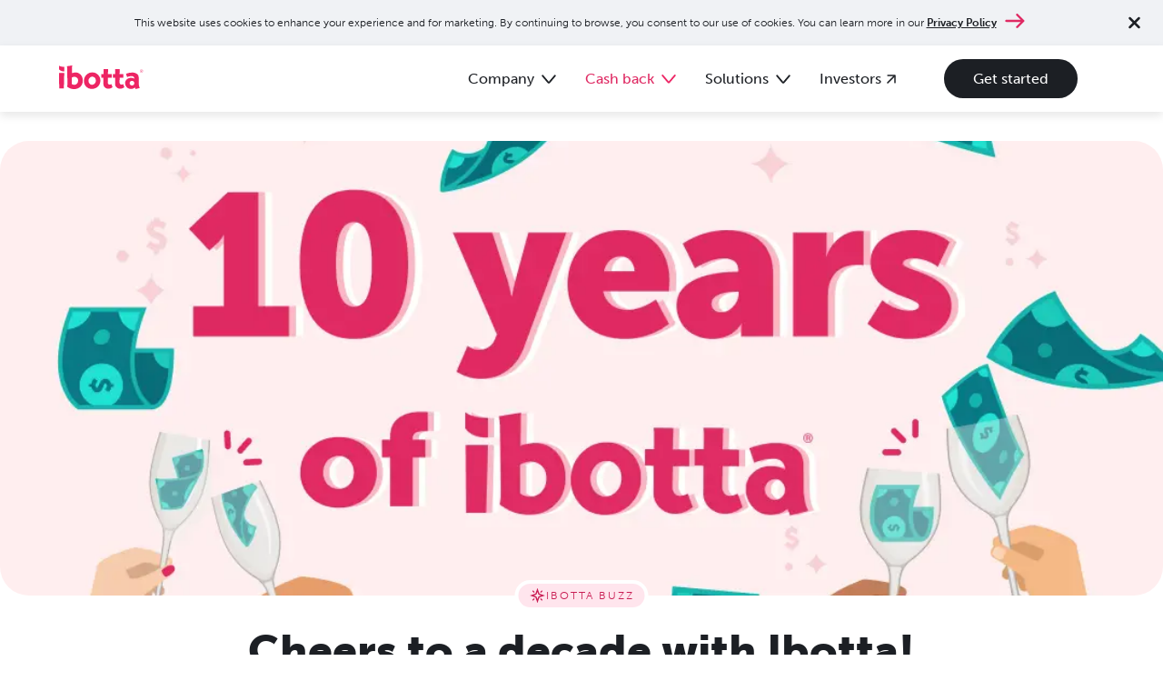

--- FILE ---
content_type: text/html; charset=utf-8
request_url: https://home.ibotta.com/blog/ibotta-buzz/10-years-of-ibotta
body_size: 33357
content:
<!DOCTYPE html><html lang="en"><head><meta charSet="utf-8"/><meta name="viewport" content="width=device-width, initial-scale=1"/><link rel="preload" as="image" imageSrcSet="/_next/image?url=https%3A%2F%2Fimages.ctfassets.net%2Fzgieqvh3kubv%2FTEtuytjipCpG9djPUbVL7%2F114a67ce26081949a0ef671ce8c338bc%2FIbotta_Social_10YearsOfIbotta_BlogPost_v01.png&amp;w=640&amp;q=75 640w, /_next/image?url=https%3A%2F%2Fimages.ctfassets.net%2Fzgieqvh3kubv%2FTEtuytjipCpG9djPUbVL7%2F114a67ce26081949a0ef671ce8c338bc%2FIbotta_Social_10YearsOfIbotta_BlogPost_v01.png&amp;w=750&amp;q=75 750w, /_next/image?url=https%3A%2F%2Fimages.ctfassets.net%2Fzgieqvh3kubv%2FTEtuytjipCpG9djPUbVL7%2F114a67ce26081949a0ef671ce8c338bc%2FIbotta_Social_10YearsOfIbotta_BlogPost_v01.png&amp;w=828&amp;q=75 828w, /_next/image?url=https%3A%2F%2Fimages.ctfassets.net%2Fzgieqvh3kubv%2FTEtuytjipCpG9djPUbVL7%2F114a67ce26081949a0ef671ce8c338bc%2FIbotta_Social_10YearsOfIbotta_BlogPost_v01.png&amp;w=1080&amp;q=75 1080w, /_next/image?url=https%3A%2F%2Fimages.ctfassets.net%2Fzgieqvh3kubv%2FTEtuytjipCpG9djPUbVL7%2F114a67ce26081949a0ef671ce8c338bc%2FIbotta_Social_10YearsOfIbotta_BlogPost_v01.png&amp;w=1200&amp;q=75 1200w, /_next/image?url=https%3A%2F%2Fimages.ctfassets.net%2Fzgieqvh3kubv%2FTEtuytjipCpG9djPUbVL7%2F114a67ce26081949a0ef671ce8c338bc%2FIbotta_Social_10YearsOfIbotta_BlogPost_v01.png&amp;w=1920&amp;q=75 1920w, /_next/image?url=https%3A%2F%2Fimages.ctfassets.net%2Fzgieqvh3kubv%2FTEtuytjipCpG9djPUbVL7%2F114a67ce26081949a0ef671ce8c338bc%2FIbotta_Social_10YearsOfIbotta_BlogPost_v01.png&amp;w=2048&amp;q=75 2048w, /_next/image?url=https%3A%2F%2Fimages.ctfassets.net%2Fzgieqvh3kubv%2FTEtuytjipCpG9djPUbVL7%2F114a67ce26081949a0ef671ce8c338bc%2FIbotta_Social_10YearsOfIbotta_BlogPost_v01.png&amp;w=3840&amp;q=75 3840w" imageSizes="100vw" fetchPriority="high"/><link rel="stylesheet" href="/_next/static/css/d0ca8bf9c79ba685.css" data-precedence="next"/><link rel="stylesheet" href="/_next/static/css/cb892cd7d1d4138f.css" data-precedence="next"/><link rel="stylesheet" href="/_next/static/css/797f14c1fc769894.css" data-precedence="next"/><link rel="stylesheet" href="/_next/static/css/c8245287c6684c33.css" data-precedence="next"/><link rel="stylesheet" href="/_next/static/css/ad01adc0c6f774df.css" data-precedence="next"/><link rel="stylesheet" href="/_next/static/css/48f8f46afa7a9824.css" data-precedence="next"/><link rel="stylesheet" href="/_next/static/css/32292510f0fb5331.css" data-precedence="next"/><link rel="preload" as="script" fetchPriority="low" href="/_next/static/chunks/webpack-05fe0df3ec257a4d.js"/><script src="/_next/static/chunks/1dd3208c-8a77320f38ace888.js" async=""></script><script src="/_next/static/chunks/1528-00d4aa1d02607ed0.js" async=""></script><script src="/_next/static/chunks/main-app-47e050680ae7bd0c.js" async=""></script><script src="/_next/static/chunks/e7d35484-ea1f6dcfff92decb.js" async=""></script><script src="/_next/static/chunks/3950-0aadd11e91b2a52d.js" async=""></script><script src="/_next/static/chunks/8160-d61280d5a0b80316.js" async=""></script><script src="/_next/static/chunks/6340-1ab5a814c75d19e2.js" async=""></script><script src="/_next/static/chunks/8816-ddf5f2c970f28f46.js" async=""></script><script src="/_next/static/chunks/5457-a4797e9130b5c93d.js" async=""></script><script src="/_next/static/chunks/3825-738fb16fbb9cc98b.js" async=""></script><script src="/_next/static/chunks/9191-ac9d658f69c0b35e.js" async=""></script><script src="/_next/static/chunks/7083-0bd2ef0e4e62ec33.js" async=""></script><script src="/_next/static/chunks/app/(site)/layout-45672ac68d1cafe7.js" async=""></script><script src="/_next/static/chunks/app/(site)/error-bc7866dde8cca965.js" async=""></script><script src="/_next/static/chunks/app/(site)/not-found-fb10b9e0318b9913.js" async=""></script><script src="/_next/static/chunks/552-533448147018a786.js" async=""></script><script src="/_next/static/chunks/app/(site)/blog/%5Bcategory%5D/%5Bslug%5D/page-e289f06803f157ef.js" async=""></script><link rel="preload" href="https://transcend-cdn.com/cm/1c722bbd-c8c5-459a-a57e-311c50b52722/airgap.js" as="script"/><link rel="preload" href="https://www.googletagmanager.com/gtm.js?id=GTM-57FBZTVB" as="script"/><link rel="preconnect" href="https://use.typekit.net"/><link rel="preconnect" href="https://p.typekit.net"/><link rel="preload" href="https://use.typekit.net/pak1tpz.css" as="style"/><meta name="google-site-verification" content="i3tW_TdbXylpsx9OxWZdy_qDdrCx-gM54kXxLKc7YtQ"/><meta name="app-version" content="v1.29.0"/><title>Cheers to a decade with Ibotta!</title><meta name="description" content="To celebrate a decade of cash back, we’re walking down memory lane with 10 Ibotta milestones and moments with our Savers!"/><meta name="robots" content="index, follow"/><meta name="googlebot" content="index, follow"/><link rel="canonical" href="https://home.ibotta.com/blog/ibotta-buzz/10-years-of-ibotta"/><meta property="og:title" content="Cheers to a decade with Ibotta!"/><meta property="og:description" content="To celebrate a decade of cash back, we’re walking down memory lane with 10 Ibotta milestones and moments with our Savers!"/><meta property="og:url" content="https://home.ibotta.com/blog/ibotta-buzz/10-years-of-ibotta"/><meta property="og:site_name" content="Cheers to a decade with Ibotta!"/><meta property="og:locale" content="en_US"/><meta property="og:image" content="https://images.ctfassets.net/zgieqvh3kubv/TEtuytjipCpG9djPUbVL7/114a67ce26081949a0ef671ce8c338bc/Ibotta_Social_10YearsOfIbotta_BlogPost_v01.png"/><meta property="og:image:width" content="1080"/><meta property="og:image:height" content="600"/><meta property="og:type" content="article"/><meta property="article:published_time" content="2024-05-01T04:23:44.457Z"/><meta property="article:modified_time" content="2025-01-30T16:34:58.604Z"/><meta name="twitter:card" content="summary_large_image"/><meta name="twitter:site" content="@Ibotta"/><meta name="twitter:creator" content="@Ibotta"/><meta name="twitter:title" content="Cheers to a decade with Ibotta!"/><meta name="twitter:description" content="To celebrate a decade of cash back, we’re walking down memory lane with 10 Ibotta milestones and moments with our Savers!"/><meta name="twitter:image" content="https://images.ctfassets.net/zgieqvh3kubv/TEtuytjipCpG9djPUbVL7/114a67ce26081949a0ef671ce8c338bc/Ibotta_Social_10YearsOfIbotta_BlogPost_v01.png"/><meta name="twitter:image:width" content="1080"/><meta name="twitter:image:height" content="600"/><link rel="icon" href="/_next/static/media/consumer-favicon.8ef4e2c4.webp"/><link rel="stylesheet" href="https://use.typekit.net/pak1tpz.css"/><script src="/_next/static/chunks/polyfills-42372ed130431b0a.js" noModule=""></script></head><body class="layout_body__gMYSL"><div class="UniversalNav_universalNav__ETeWL" style="max-height:auto"><div><section><div class="UniversalNav_universalNavHeader__dq5Ul flex items-center"><div class="UniversalNav_navHeaderContent__N3Wgk"><a href="/"><img alt="icon logo small" loading="lazy" width="93" height="26" decoding="async" data-nimg="1" class="NavLogoSection_logo__Jhtok  " style="color:transparent" src="/_next/static/media/main-logo-ruby.1ea14bf9.svg"/></a><div class="UniversalNav_navHeaderBtnContainer__LLNH0"><a href="https://ibotta.com/register">Get started</a><div style="padding:4px;margin:4px 0 0 32px"><img alt="icon logo small" loading="lazy" width="22" height="16" decoding="async" data-nimg="1" style="color:transparent" src="/_next/static/media/hamburger-menu.3137041d.svg"/></div></div><ul class="UniversalNav_navHeaderBtnContainerDesktop__ZYnfB"><li><div class="NavDropdownButton_navDropdownBtn__46Xul "><span class=" ">Company</span><img alt="chevron" loading="lazy" width="22" height="13" decoding="async" data-nimg="1" style="color:transparent;transition:transform 0.3s ease" src="/_next/static/media/chevron-cash-back-black.8a99e02d.svg"/></div></li><li><div class="NavDropdownButton_navDropdownBtn__46Xul "><span class=" NavDropdownButton_mobileNavSelectedTitle__ZnegR">Cash back</span><img alt="chevron" loading="lazy" width="22" height="13" decoding="async" data-nimg="1" style="color:transparent;transition:transform 0.3s ease" src="/_next/static/media/chevron-ruby.e02465d4.svg"/></div></li><li><div class="NavDropdownButton_navDropdownBtn__46Xul "><span class=" ">Solutions</span><img alt="chevron" loading="lazy" width="22" height="13" decoding="async" data-nimg="1" style="color:transparent;transition:transform 0.3s ease" src="/_next/static/media/chevron-cash-back-black.8a99e02d.svg"/></div></li><li id="investorsBtnDesktopA"><a class="UniversalNav_investorsBtn__xFmvC" href="https://investors.ibotta.com"><span>Investors</span><img alt="external site arrow icon" loading="lazy" width="10" height="10" decoding="async" data-nimg="1" style="color:transparent" src="/_next/static/media/external-site-arrow-cash-back-black.db1b70a4.svg"/></a></li><li><a class="UniversalNav_navHeaderDesktopCta__zvlhK" href="https://ibotta.com/register"><button class="Button_button__LjBRO Button_primary__N406r Button_cash-back-black__MRSiN Button_md__gSxTL">Get started</button></a></li></ul></div></div><nav class="UniversalNav_universalNavBody__cDjod"><div class="UniversalNav_universalNavMobileDropdown__3L_Me " style="position:relative"><ul><li class="MobileNavBlock_mobileNavBlock__lw3dx"><div class="NavDropdownButton_navDropdownBtn__46Xul "><span class=" ">Company</span><img alt="chevron" loading="lazy" width="22" height="13" decoding="async" data-nimg="1" style="color:transparent;transition:transform 0.3s ease" src="/_next/static/media/chevron-cash-back-black.8a99e02d.svg"/></div><div class="MobileNavBlock_navBlockContents__6GUnp "><nav class="MobileNavBlock_navBlockSection__Ks06o"><div class="flex flex-col"><div style="padding:20px 20px 24px;gap:20px" class="flex-col"><p>Making every purchase rewarding through cash-back offers on our app and performance-based advertising for leading brands and retailers.</p><a href="https://ibotta.com">Learn more<img alt="arrow icon" loading="lazy" width="41" height="16" decoding="async" data-nimg="1" style="color:transparent;margin:0 0 -3px 8px" src="/_next/static/media/nav-arrow-icon-mobile.f8d6f270.svg"/></a><a href="https://ibotta.com"><img alt="Ibotta Inc corporate logo" loading="lazy" width="153" height="62" decoding="async" data-nimg="1" style="color:transparent;margin-left:-6px" src="/_next/static/media/corporate-nav-logo.8cc64012.svg"/></a></div><ul class="MobileNavItem_mobileNavItem__chcd0"><li><span>About us</span></li><li><a class="flex-row justify-between w-full" href="/company/our-impact">Our impact</a></li><li><a class="flex-row justify-between w-full" href="/work-with-us/team">Leadership</a></li><li><a class="flex-row justify-between w-full" href="/company/security-privacy">Security &amp; privacy</a></li></ul><ul class="MobileNavItem_mobileNavItem__chcd0"><li><span>Resources</span></li><li><a class="flex-row justify-between w-full" href="/company/press-and-media">Newsroom</a></li><li><a class="flex-row justify-between w-full" href="/work-with-us/careers">Careers</a></li><li><a class="flex-row justify-between w-full" href="/ibotta-patents">Patents</a></li></ul></div></nav></div></li><li class="MobileNavBlock_mobileNavBlock__lw3dx"><div class="NavDropdownButton_navDropdownBtn__46Xul "><span class=" NavDropdownButton_mobileNavSelectedTitle__ZnegR">Cash back</span><img alt="chevron" loading="lazy" width="22" height="13" decoding="async" data-nimg="1" style="color:transparent;transition:transform 0.3s ease" src="/_next/static/media/chevron-ruby.e02465d4.svg"/></div><div class="MobileNavBlock_navBlockContents__6GUnp "><nav class="MobileNavBlock_navBlockSection__Ks06o"><div class="flex flex-col"><div style="padding:20px 20px 24px;gap:20px" class="flex-col"><p>Making everyday purchases rewarding with cash back on groceries, online shopping, more.</p><a href="https://home.ibotta.com">Learn more<img alt="arrow icon" loading="lazy" width="41" height="16" decoding="async" data-nimg="1" style="color:transparent;margin:0 0 -3px 8px" src="/_next/static/media/nav-arrow-icon-mobile.f8d6f270.svg"/></a><a href="https://home.ibotta.com"><img alt="Ibotta Logo" loading="lazy" width="131" height="62" decoding="async" data-nimg="1" style="color:transparent;margin-left:-6px" src="/_next/static/media/d2c-nav-logo.2dd1dacc.svg"/></a></div><ul class="MobileNavItem_mobileNavItem__chcd0"><li><span>Ibotta app</span></li><li><a class="flex-row justify-between w-full" href="/how">How it works</a></li><li><a class="flex-row justify-between w-full" href="https://ibotta.com/referral">Refer a friend</a></li></ul><ul class="MobileNavItem_mobileNavItem__chcd0"><li><span>Resources</span></li><li><a class="flex-row justify-between w-full" href="/blog">Blog</a></li><li><a class="flex-row justify-between w-full" href="https://help.ibotta.com/hc/en-us">Help center</a></li><li><a class="flex-row justify-between w-full" href="/contact">Contact us</a></li><li><a class="flex-row justify-between w-full" href="https://ibotta.com/login">Log in<img alt="Arrow icon" loading="lazy" width="16" height="20" decoding="async" data-nimg="1" style="color:transparent;margin-right:4px" src="/_next/static/media/external-site-arrow-cash-back-black.db1b70a4.svg"/></a></li></ul></div></nav></div></li><li class="MobileNavBlock_mobileNavBlock__lw3dx"><div class="NavDropdownButton_navDropdownBtn__46Xul "><span class=" ">Solutions</span><img alt="chevron" loading="lazy" width="22" height="13" decoding="async" data-nimg="1" style="color:transparent;transition:transform 0.3s ease" src="/_next/static/media/chevron-cash-back-black.8a99e02d.svg"/></div><div class="MobileNavBlock_navBlockContents__6GUnp "><nav class="MobileNavBlock_navBlockSection__Ks06o"><div class="flex flex-col"><div style="padding:20px 20px 24px;gap:20px" class="flex-col"><p>Our leading digital promotions platform helps brands reach 200M+ consumers through a growing network of publishers.</p><a href="https://ipn.ibotta.com/">Learn more<img alt="arrow icon" loading="lazy" width="41" height="16" decoding="async" data-nimg="1" style="color:transparent;margin:0 0 -3px 8px" src="/_next/static/media/nav-arrow-icon-mobile.f8d6f270.svg"/></a><a href="https://ipn.ibotta.com/"><img alt="Ibotta Performance Network logo" loading="lazy" width="230" height="62" decoding="async" data-nimg="1" style="color:transparent;margin-left:-6px" src="/_next/static/media/ipn-nav-logo.e7a80285.svg"/></a></div><ul class="MobileNavItem_mobileNavItem__chcd0"><li><span>For brands</span></li><li><a class="flex-row justify-between w-full" href="https://ipn.ibotta.com/brand-solutions">Brand solutions</a></li><li><a class="flex-row justify-between w-full" href="https://ipn.ibotta.com/how-it-works">How it works</a></li><li><a class="flex-row justify-between w-full" href="https://ipn.ibotta.com/about-our-network">About our network</a></li></ul><ul class="MobileNavItem_mobileNavItem__chcd0"><li><span>For publishers</span></li><li><a class="flex-row justify-between w-full" href="https://ipn.ibotta.com/publisher-solutions">Publisher solutions</a></li><li><a class="flex-row justify-between w-full" href="https://ipn.ibotta.com/integrating-with-the-ipn">Integrating with the IPN</a></li><li><a class="flex-row justify-between w-full" href="https://ipn.ibotta.com/why-partner-with-us">Why partner with us</a></li></ul><ul class="MobileNavItem_mobileNavItem__chcd0"><li><span>Resources</span></li><li><a class="flex-row justify-between w-full" href="https://ipn.ibotta.com/about-the-ibotta-performance-network">About the IPN</a></li><li><a class="flex-row justify-between w-full" href="https://ipn.ibotta.com/resource-hub">Resource hub</a></li><li><a class="flex-row justify-between w-full" href="https://ipn.ibotta.com/subscribe">Newsletter</a></li><li><a class="flex-row justify-between w-full" href="https://ipn.ibotta.com/contact">Contact us</a></li></ul></div></nav></div></li><li id="investorsBtnMobileA" class="UniversalNav_mobileNavExternalLink__PcaKn"><a class="flex justify-between items-center w-full" href="/"><span>Investors</span><img alt="Arrow icon" loading="lazy" width="18" height="18" decoding="async" data-nimg="1" style="color:transparent" src="/_next/static/media/external-site-arrow-cash-back-black.db1b70a4.svg"/></a></li></ul></div><div class="" style="position:relative"><nav class="UniversalNav_dropdownContents__WdHzD "><div style="overflow:hidden"></div></nav><div id="navBackdrop" class="UniversalNav_navBackdrop__ua69u"></div></div></nav></section></div></div><main class="blogPage_blog__jEW5a"><div class="blogPage_image-wrapper__P7XoU"><img alt="10 years of Ibotta" fetchPriority="high" decoding="async" data-nimg="fill" class="blogPage_image__HcZxQ" style="position:absolute;height:100%;width:100%;left:0;top:0;right:0;bottom:0;color:transparent" sizes="100vw" srcSet="/_next/image?url=https%3A%2F%2Fimages.ctfassets.net%2Fzgieqvh3kubv%2FTEtuytjipCpG9djPUbVL7%2F114a67ce26081949a0ef671ce8c338bc%2FIbotta_Social_10YearsOfIbotta_BlogPost_v01.png&amp;w=640&amp;q=75 640w, /_next/image?url=https%3A%2F%2Fimages.ctfassets.net%2Fzgieqvh3kubv%2FTEtuytjipCpG9djPUbVL7%2F114a67ce26081949a0ef671ce8c338bc%2FIbotta_Social_10YearsOfIbotta_BlogPost_v01.png&amp;w=750&amp;q=75 750w, /_next/image?url=https%3A%2F%2Fimages.ctfassets.net%2Fzgieqvh3kubv%2FTEtuytjipCpG9djPUbVL7%2F114a67ce26081949a0ef671ce8c338bc%2FIbotta_Social_10YearsOfIbotta_BlogPost_v01.png&amp;w=828&amp;q=75 828w, /_next/image?url=https%3A%2F%2Fimages.ctfassets.net%2Fzgieqvh3kubv%2FTEtuytjipCpG9djPUbVL7%2F114a67ce26081949a0ef671ce8c338bc%2FIbotta_Social_10YearsOfIbotta_BlogPost_v01.png&amp;w=1080&amp;q=75 1080w, /_next/image?url=https%3A%2F%2Fimages.ctfassets.net%2Fzgieqvh3kubv%2FTEtuytjipCpG9djPUbVL7%2F114a67ce26081949a0ef671ce8c338bc%2FIbotta_Social_10YearsOfIbotta_BlogPost_v01.png&amp;w=1200&amp;q=75 1200w, /_next/image?url=https%3A%2F%2Fimages.ctfassets.net%2Fzgieqvh3kubv%2FTEtuytjipCpG9djPUbVL7%2F114a67ce26081949a0ef671ce8c338bc%2FIbotta_Social_10YearsOfIbotta_BlogPost_v01.png&amp;w=1920&amp;q=75 1920w, /_next/image?url=https%3A%2F%2Fimages.ctfassets.net%2Fzgieqvh3kubv%2FTEtuytjipCpG9djPUbVL7%2F114a67ce26081949a0ef671ce8c338bc%2FIbotta_Social_10YearsOfIbotta_BlogPost_v01.png&amp;w=2048&amp;q=75 2048w, /_next/image?url=https%3A%2F%2Fimages.ctfassets.net%2Fzgieqvh3kubv%2FTEtuytjipCpG9djPUbVL7%2F114a67ce26081949a0ef671ce8c338bc%2FIbotta_Social_10YearsOfIbotta_BlogPost_v01.png&amp;w=3840&amp;q=75 3840w" src="/_next/image?url=https%3A%2F%2Fimages.ctfassets.net%2Fzgieqvh3kubv%2FTEtuytjipCpG9djPUbVL7%2F114a67ce26081949a0ef671ce8c338bc%2FIbotta_Social_10YearsOfIbotta_BlogPost_v01.png&amp;w=3840&amp;q=75"/><div class="CategoryPill_category__iqMvw blogPage_category__0eCA4" data-id="buzz"><span aria-hidden="true" role="img" class="Icon_icon__rDu8r Icon_buzz__KZ7iW Icon_small__dcbaR"></span>Ibotta Buzz</div></div><div class="blogPage_content__K0Jqm"><div class="blogPage_title-wrapper__i7xTe"><h1 class="blogPage_title__45wLL">Cheers to a decade with Ibotta!</h1><p class="blogPage_byline__3fLkm"><span>Published: </span><time dateTime="2022-10-03">October 3, 2022</time><span> | Author: <!-- -->ibottablog</span></p></div><div class="blogPage_rich-text__S46qW"><p>We’re proud to say Ibotta has been giving you real cash back for 10 years! </p><p>What’s Ibotta? Ibotta is an American – a Denver, Colorado headquartered – company dedicated to helping families save money on everyday purchases. Ibotta is for earning real cash back on grocery and non-grocery purchases! The Ibotta mission is to make every purchase rewarding, and we’re well on the way to keep giving you real cash back – with offers available on the app and across the internet with the website and browser extension – for years to come.</p><h3><b>To celebrate a decade of cash back, we’re walking down memory lane with 10 Ibotta milestones and moments with our Savers!</b></h3><p>1. From humble beginnings in the basement of a firehouse, Ibotta launched in October of <b>2012</b> as a mobile app from the efforts of founder and CEO, Bryan Leach.</p><p>Within this single mobile app, we’ve been able to launch a line of money-saving tools – But you don’t need to just take it from us. Rebecca S. says, “I love Ibotta! No one believes me at first when I tell them I’ve saved almost $1000 in 14 months. I use the app for all of my grocery shopping!”</p><p>2. Ibotta gets <b>1 million user </b>registrations in <b>2013</b>. In just one short year, the Ibotta user community of people who love – and need to save money grows. </p><p>This huge registration count in a single year shows how a mobile app that gives back real cash is important to so many individuals. Lakisha A. told us, “I love this Ibotta app because I can earn money back on my everyday purchases. In these days of inflation we need this type of thing in our lives.” </p><p>3. In<b> 2016</b> Ibotta <a href="https://blog.ibotta.com/seasonal/ibotta-milestones-our-new-headquarters/">establishes its official HQ on an entire floor of a city skyscraper in downtown <b>Denver, CO</b></a>. The Denver tech community has grown alongside us, giving back to the planet and each other – which has helped nourish and strengthen the Ibotta community. As Denverites, we love that Savers like Shamra W. “use my cash back from Ibotta to go on adventures to see the back country and state parks. And also, to get my pups the treats they love so much!” </p><p>4. Ibotta officially pays out <b>$100 million </b>in cash back to our Savers<b> </b>in<b> 2016</b>! And that cash back has helped to fuel a rewarded lifestyle – like for Kim B., “… My favorite way to spend cash back? Self care! Nails, earrings, manicures, pedicures. Self care is the way to go.”</p><p>5. Ibotta launches mobile commerce in <b>2017</b>, opening endless opportunities to earn real cash back across the <b>online shopping </b>space, and <a href="https://blog.ibotta.com/tips-tricks/ibotta-partners-with-amazon-get-cash-back-on-mobile-purchases/">partners with the online shopping mega marketplace, <b>Amazon</b></a>. </p><p>With so many ways to earn in-store and online, the savings really start to add up! Ibotta Saver, Ashley R., has a great tip on when to withdraw all your earnings: “I have been using Ibotta for a few years now. I have found that I like to save up my cash back throughout the year and cash it out right before christmas. That way, I have an account full of free money that I didn’t have. It helps make Christmas a lot more magical!”</p><p>6. For Earth Month <b>2020</b>, Ibotta partners with<b> Trees for the Future and helps plant 1 million new trees </b>as a part of a<a href="https://blog.ibotta.com/seasonal/cash-back-now-trees-for-the-future/"> Cash Back Now, Trees for the Future campaign </a>where every category offer redeemed by Savers like you went toward Trees for the Future. </p><p>And while Ibotta has found ways with Saver help to give back to the community, we’ve taken a page out of our Savers’ books. The charity provided from Savers like you inspires us to keep giving back. Lois R. shows how she’s used earning for her family and her community, sharing, “…I use my $$ for vacations and Christmas. So many new things I’ve tried through the years that I still buy, and I’ve been able to donate to the food bank and local shelters too. Keep the deals coming.”</p><p>7. In<b> 2020</b> Ibotta tackled the changes of the current landscape and launched a<b> browser extension </b>to make earning online even easier, introducing the ability to earn cash back on <b>online grocery pickup &amp; delivery </b>purchases.</p><p>Being able to earn without going into the store and getting a receipt is huge for so many reasons – health and safety measures being a big one, but also the time that’s saved for busy families (by avoiding the grocery aisles all together), like for Shanice B. who let us know, “My total earnings are $1,067! I am a stay at home mom and homeschool my son, and use my cash back for school supplies, diapers, and activities for my kids!”</p><p>8. Ibotta launched the first annual Free Thanksgiving campaign in November <b>2020</b>, and over the next two years <b>helps feed 8.5M Americans</b> with this program.</p><p>Between holidays and every day, Ibotta has flexible ways for you to earn! Robin S. mentioned, “I like to save on things I already buy – like Go Gurt! Every little bit helps.”</p><p>9. In<b> 2021</b>, Ibotta <a href="https://blog.ibotta.com/tips-tricks/ibotta-partners-with-the-new-orleans-pelicans/">partners with the <b>New Orleans Pelicans</b> through a jersey patch sponsorship</a>, spreading its community reach beyond Denver and into the American South.</p><p>10. Ibotta makes <b>2021</b> a great year for Savers by officially paying out <b>$1 billion in cash back</b>! Ibotta also amplifies the generosity of Savers to<a href="https://blog.ibotta.com/seasonal/ibotta-back-to-school-aac-partnership/"> <b>donate more than $100,000 to AdoptAClassroom.org</b></a> to help support underserved classrooms across the country.</p><p>This leads us to the 10th anniversary today. In the last 10 years, we’ve paid Savers more than $1.2 billion in cash back, to Savers like Carey C., whose favorite way to spend Ibotta cash back is by “… buying gift cards for different stores so I can treat my family. And it’s free – just from scanning receipts!”</p><p><a href="https://app.ibotta.com/register">With years of Ibotta paying out real cash</a> (not points, no checks needed), we’ve been able to help families in many ways – like Lin P., who shared: “My family has used Ibotta for years, we love the cash back! We like to use it for things each day, ice cream on a hot day, and a little toy for the kids. My favorite thing to do is spend it making memories with my family. We have used it on apple picking, a hay ride in the fall, and a corn maze. Making new memories with the money I save is definitely my favorite part.”</p></div></div><div class="SocialShare_socials__8W4_h"><h3 class="SocialShare_heading__7BIAM">Share this post:</h3><div class="SocialShare_items__Q1S89"><button aria-label="Share this page on Facebook" class="react-share__ShareButton" style="background-color:transparent;border:none;padding:0;font:inherit;color:inherit;cursor:pointer"><div data-id="facebook" class="SocialShare_button__bedux"><svg viewBox="0 0 64 64" width="64" height="64" class="SocialShare_icon__a4dug"><rect width="64" height="64" rx="0" ry="0" fill="#0965FE"></rect><path d="M34.1,47V33.3h4.6l0.7-5.3h-5.3v-3.4c0-1.5,0.4-2.6,2.6-2.6l2.8,0v-4.8c-0.5-0.1-2.2-0.2-4.1-0.2 c-4.1,0-6.9,2.5-6.9,7V28H24v5.3h4.6V47H34.1z" fill="white"></path></svg><span>Facebook</span></div></button><button aria-label="Share this page on Twitter" class="react-share__ShareButton" style="background-color:transparent;border:none;padding:0;font:inherit;color:inherit;cursor:pointer"><div data-id="twitter" class="SocialShare_button__bedux"><svg viewBox="0 0 64 64" width="64" height="64" class="SocialShare_icon__a4dug"><rect width="64" height="64" rx="0" ry="0" fill="#000000"></rect><path d="M 41.116 18.375 h 4.962 l -10.8405 12.39 l 12.753 16.86 H 38.005 l -7.821 -10.2255 L 21.235 47.625 H 16.27 l 11.595 -13.2525 L 15.631 18.375 H 25.87 l 7.0695 9.3465 z m -1.7415 26.28 h 2.7495 L 24.376 21.189 H 21.4255 z" fill="white"></path></svg><span>Twitter</span></div></button><button aria-label="Share this page on Pinterest" class="react-share__ShareButton" style="background-color:transparent;border:none;padding:0;font:inherit;color:inherit;cursor:pointer"><div data-id="pinterest" class="SocialShare_button__bedux"><svg viewBox="0 0 64 64" width="64" height="64" class="SocialShare_icon__a4dug"><rect width="64" height="64" rx="0" ry="0" fill="#E60023"></rect><path d="M32,16c-8.8,0-16,7.2-16,16c0,6.6,3.9,12.2,9.6,14.7c0-1.1,0-2.5,0.3-3.7 c0.3-1.3,2.1-8.7,2.1-8.7s-0.5-1-0.5-2.5c0-2.4,1.4-4.1,3.1-4.1c1.5,0,2.2,1.1,2.2,2.4c0,1.5-0.9,3.7-1.4,5.7 c-0.4,1.7,0.9,3.1,2.5,3.1c3,0,5.1-3.9,5.1-8.5c0-3.5-2.4-6.1-6.7-6.1c-4.9,0-7.9,3.6-7.9,7.7c0,1.4,0.4,2.4,1.1,3.1 c0.3,0.3,0.3,0.5,0.2,0.9c-0.1,0.3-0.3,1-0.3,1.3c-0.1,0.4-0.4,0.6-0.8,0.4c-2.2-0.9-3.3-3.4-3.3-6.1c0-4.5,3.8-10,11.4-10 c6.1,0,10.1,4.4,10.1,9.2c0,6.3-3.5,11-8.6,11c-1.7,0-3.4-0.9-3.9-2c0,0-0.9,3.7-1.1,4.4c-0.3,1.2-1,2.5-1.6,3.4 c1.4,0.4,3,0.7,4.5,0.7c8.8,0,16-7.2,16-16C48,23.2,40.8,16,32,16z" fill="white"></path></svg><span>Pinterest</span></div></button><button aria-label="Share this page via Email" class="react-share__ShareButton" style="background-color:transparent;border:none;padding:0;font:inherit;color:inherit;cursor:pointer"><div data-id="email" class="SocialShare_button__bedux"><svg viewBox="0 0 64 64" width="64" height="64" class="SocialShare_icon__a4dug"><rect width="64" height="64" rx="0" ry="0" fill="#7f7f7f"></rect><path d="M17,22v20h30V22H17z M41.1,25L32,32.1L22.9,25H41.1z M20,39V26.6l12,9.3l12-9.3V39H20z" fill="white"></path></svg><span>Email</span></div></button></div></div><div class="blogPage_latest__Gsn35"><h2 class="blogPage_heading__B3IMR">You might like</h2><div class="blogPage_items__FiYQK"><a aria-label="2025 Ibotta Year in Review" class="BlogCard_card-wrap__vCCRU" href="/blog/ibotta-buzz/2025-ibotta-year-in-review"><article class="BlogCard_card__yxl_Z"><div class="BlogCard_image-wrap__b8ecW"><img alt="Ibotta Year in Review 2025" loading="lazy" width="400" height="166" decoding="async" data-nimg="1" class="BlogCard_image__nh7Ey" style="color:transparent;opacity:0" srcSet="/_next/image?url=https%3A%2F%2Fimages.ctfassets.net%2Fzgieqvh3kubv%2F6cSnMaGS17k3tFNU2kNmn1%2Fa314c5e75e846b5a4b200c3fff707b6c%2FIbotta-BlogImage-YearInReview-121225-Header.png&amp;w=640&amp;q=75 1x, /_next/image?url=https%3A%2F%2Fimages.ctfassets.net%2Fzgieqvh3kubv%2F6cSnMaGS17k3tFNU2kNmn1%2Fa314c5e75e846b5a4b200c3fff707b6c%2FIbotta-BlogImage-YearInReview-121225-Header.png&amp;w=828&amp;q=75 2x" src="/_next/image?url=https%3A%2F%2Fimages.ctfassets.net%2Fzgieqvh3kubv%2F6cSnMaGS17k3tFNU2kNmn1%2Fa314c5e75e846b5a4b200c3fff707b6c%2FIbotta-BlogImage-YearInReview-121225-Header.png&amp;w=828&amp;q=75"/><div class="BlogCard_skeleton__kkkYP"></div></div><div class="BlogCard_content__wdmCs"><div class="CategoryPill_category__iqMvw BlogCard_category__4J_9_" data-id="buzz"><span aria-hidden="true" role="img" class="Icon_icon__rDu8r Icon_buzz__KZ7iW Icon_small__dcbaR"></span>Ibotta Buzz</div><h3 class="BlogCard_title__3r4hb">2025 Ibotta Year in Review</h3><time class="BlogCard_date__UQnUa" dateTime="2026-01-14">January 14, 2026</time></div></article></a><a aria-label="We&#x27;ve lowered the price of eggs" class="BlogCard_card-wrap__vCCRU" href="/blog/ibotta-buzz/weve-lowered-the-price-of-eggs"><article class="BlogCard_card__yxl_Z"><div class="BlogCard_image-wrap__b8ecW"><img alt="Ibotta is lowering the price of eggs" loading="lazy" width="400" height="166" decoding="async" data-nimg="1" class="BlogCard_image__nh7Ey" style="color:transparent;opacity:0" srcSet="/_next/image?url=https%3A%2F%2Fimages.ctfassets.net%2Fzgieqvh3kubv%2F6gHgTMAQybwKrA23H1cltZ%2Fe64c7a1dba14f6dcecdf86ef1d62ab59%2FIbotta-Blog-Eggs-013125-V01.png&amp;w=640&amp;q=75 1x, /_next/image?url=https%3A%2F%2Fimages.ctfassets.net%2Fzgieqvh3kubv%2F6gHgTMAQybwKrA23H1cltZ%2Fe64c7a1dba14f6dcecdf86ef1d62ab59%2FIbotta-Blog-Eggs-013125-V01.png&amp;w=828&amp;q=75 2x" src="/_next/image?url=https%3A%2F%2Fimages.ctfassets.net%2Fzgieqvh3kubv%2F6gHgTMAQybwKrA23H1cltZ%2Fe64c7a1dba14f6dcecdf86ef1d62ab59%2FIbotta-Blog-Eggs-013125-V01.png&amp;w=828&amp;q=75"/><div class="BlogCard_skeleton__kkkYP"></div></div><div class="BlogCard_content__wdmCs"><div class="CategoryPill_category__iqMvw BlogCard_category__4J_9_" data-id="buzz"><span aria-hidden="true" role="img" class="Icon_icon__rDu8r Icon_buzz__KZ7iW Icon_small__dcbaR"></span>Ibotta Buzz</div><h3 class="BlogCard_title__3r4hb">We&#x27;ve lowered the price of eggs</h3><time class="BlogCard_date__UQnUa" dateTime="2025-02-03">February 3, 2025</time></div></article></a><a aria-label="2024 Ibotta Year in Review" class="BlogCard_card-wrap__vCCRU" href="/blog/ibotta-buzz/2024-ibotta-year-in-review"><article class="BlogCard_card__yxl_Z"><div class="BlogCard_image-wrap__b8ecW"><img alt="Ibotta&#x27;s 2024 year in review" loading="lazy" width="400" height="166" decoding="async" data-nimg="1" class="BlogCard_image__nh7Ey" style="color:transparent;opacity:0" srcSet="/_next/image?url=https%3A%2F%2Fimages.ctfassets.net%2Fzgieqvh3kubv%2F3p4jDzwFRi4jEzofhx8ZBo%2F5d3e17a5c788871048419671a644311e%2FIbotta-Blog-YearInReview-120924-V01.png&amp;w=640&amp;q=75 1x, /_next/image?url=https%3A%2F%2Fimages.ctfassets.net%2Fzgieqvh3kubv%2F3p4jDzwFRi4jEzofhx8ZBo%2F5d3e17a5c788871048419671a644311e%2FIbotta-Blog-YearInReview-120924-V01.png&amp;w=828&amp;q=75 2x" src="/_next/image?url=https%3A%2F%2Fimages.ctfassets.net%2Fzgieqvh3kubv%2F3p4jDzwFRi4jEzofhx8ZBo%2F5d3e17a5c788871048419671a644311e%2FIbotta-Blog-YearInReview-120924-V01.png&amp;w=828&amp;q=75"/><div class="BlogCard_skeleton__kkkYP"></div></div><div class="BlogCard_content__wdmCs"><div class="CategoryPill_category__iqMvw BlogCard_category__4J_9_" data-id="buzz"><span aria-hidden="true" role="img" class="Icon_icon__rDu8r Icon_buzz__KZ7iW Icon_small__dcbaR"></span>Ibotta Buzz</div><h3 class="BlogCard_title__3r4hb">2024 Ibotta Year in Review</h3><time class="BlogCard_date__UQnUa" dateTime="2024-12-20">December 20, 2024</time></div></article></a></div></div></main><footer class="UniversalFooter_universalFooter__4m2Lo"><div><div class="UniversalFooter_blockSection__kCFR_"><a href="/" class="UniversalFooter_footerLogo__KmliD"><img alt="Ibotta Logo" loading="lazy" width="93" height="26" decoding="async" data-nimg="1" style="color:transparent" src="/_next/static/media/footer-logo-consumer.383757db.svg"/></a><div class="UniversalFooter_universalFooterBlocks__upGpR"><div class="FooterBlock_footerBlock__ZMLbm"><div class="FooterBlock_footerBlockHeading__QovR5"><span>Company</span><img alt="chevron" loading="lazy" width="14" height="8" decoding="async" data-nimg="1" class="FooterBlock_footerChevron__F2TkC" style="color:transparent;transition:transform 0.3s ease;margin-right:6px" src="/_next/static/media/chevron-white.2615c4ad.svg"/></div><div class="FooterBlock_footerBlockItems__2pWzo"><ul class="FooterBlock_footerBlockList__uMKUb"><li class="FooterItem_footerItem__dY11t"><a href="https://ibotta.com/company/our-impact">Our impact</a></li><li class="FooterItem_footerItem__dY11t"><a href="https://ibotta.com/work-with-us/team">Leadership</a></li><li class="FooterItem_footerItem__dY11t"><a href="https://ibotta.com/work-with-us/careers">Careers</a></li><li class="FooterItem_footerItem__dY11t"><a href="https://ibotta.com/company/press-and-media">Newsroom</a></li></ul></div></div><div class="FooterBlock_footerBlock__ZMLbm"><div class="FooterBlock_footerBlockHeading__QovR5"><span>Ibotta app</span><img alt="chevron" loading="lazy" width="14" height="8" decoding="async" data-nimg="1" class="FooterBlock_footerChevron__F2TkC" style="color:transparent;transition:transform 0.3s ease;margin-right:6px" src="/_next/static/media/chevron-white.2615c4ad.svg"/></div><div class="FooterBlock_footerBlockItems__2pWzo"><ul class="FooterBlock_footerBlockList__uMKUb"><li class="FooterItem_footerItem__dY11t"><a href="https://ibotta.com/register">Get started</a></li><li class="FooterItem_footerItem__dY11t"><a href="https://home.ibotta.com/how">How it works</a></li><li class="FooterItem_footerItem__dY11t"><a href="https://ibotta.com/referral">Refer a friend</a></li><li class="FooterItem_footerItem__dY11t"><a href="https://home.ibotta.com/blog">Blog</a></li><li class="FooterItem_footerItem__dY11t"><a href="https://help.ibotta.com">Help center</a></li></ul></div></div><div class="FooterBlock_footerBlock__ZMLbm"><div class="FooterBlock_footerBlockHeading__QovR5"><span>Solutions</span><img alt="chevron" loading="lazy" width="14" height="8" decoding="async" data-nimg="1" class="FooterBlock_footerChevron__F2TkC" style="color:transparent;transition:transform 0.3s ease;margin-right:6px" src="/_next/static/media/chevron-white.2615c4ad.svg"/></div><div class="FooterBlock_footerBlockItems__2pWzo"><ul class="FooterBlock_footerBlockList__uMKUb"><li class="FooterItem_footerItem__dY11t"><a href="https://ipn.ibotta.com/about-the-ibotta-performance-network">About the IPN</a></li><li class="FooterItem_footerItem__dY11t"><a href="https://ipn.ibotta.com/brand-solutions">Brand solutions</a></li><li class="FooterItem_footerItem__dY11t"><a href="https://ipn.ibotta.com/publisher-solutions">Publisher solutions</a></li><li class="FooterItem_footerItem__dY11t"><a href="https://ipn.ibotta.com/resource-hub">Resource hub</a></li><li class="FooterItem_footerItem__dY11t"><a href="https://ipn.ibotta.com/subscribe">Client newsletter</a></li></ul></div></div><div class="FooterBlock_footerBlock__ZMLbm"><div class="FooterBlock_footerBlockHeading__QovR5"><span>Resources</span><img alt="chevron" loading="lazy" width="14" height="8" decoding="async" data-nimg="1" class="FooterBlock_footerChevron__F2TkC" style="color:transparent;transition:transform 0.3s ease;margin-right:6px" src="/_next/static/media/chevron-white.2615c4ad.svg"/></div><div class="FooterBlock_footerBlockItems__2pWzo"><ul class="FooterBlock_footerBlockList__uMKUb"><li class="FooterItem_footerItem__dY11t"><a href="https://investors.ibotta.com">Investors</a></li><li class="FooterItem_footerItem__dY11t"><a href="https://ibotta.com/ibotta-patents">Patents</a></li><li class="FooterItem_footerItem__dY11t"><a href="https://ibotta.com/company/security-privacy">Security &amp; privacy</a></li></ul></div></div></div></div><div class="UniversalFooter_desktopDivider__wmLuD"></div><div class="UniversalFooter_footerBottomSection__o_vk4"><div class="UniversalFooter_socialBlockSection__mx05a"><ul class="FooterSocialBlock_footerSocialBlock__q89Lb"><li><a href="https://www.instagram.com/ibotta/" target="_blank" rel="noopener noreferrer"><img alt="Instagram icon" loading="lazy" width="30" height="30" decoding="async" data-nimg="1" style="color:transparent" src="/_next/static/media/social-ig.ccb9e649.svg"/></a></li><li><a href="https://www.tiktok.com/@ibotta" target="_blank" rel="noopener noreferrer"><img alt="TikTok icon" loading="lazy" width="30" height="30" decoding="async" data-nimg="1" style="color:transparent" src="/_next/static/media/social-tt.5b2c7e52.svg"/></a></li><li><a href="https://www.facebook.com/ibottaapp" target="_blank" rel="noopener noreferrer"><img alt="Facebook icon" loading="lazy" width="30" height="30" decoding="async" data-nimg="1" style="color:transparent" src="/_next/static/media/social-fb.57098bff.svg"/></a></li><li><a href="https://www.youtube.com/channel/UCBYyJ0u9zOoAMPgnXUq-opg" target="_blank" rel="noopener noreferrer"><img alt="YouTube icon" loading="lazy" width="30" height="30" decoding="async" data-nimg="1" style="color:transparent" src="/_next/static/media/social-yt.fa13e006.svg"/></a></li><li><a href="https://www.pinterest.com/ibottaapp" target="_blank" rel="noopener noreferrer"><img alt="Pinterest icon" loading="lazy" width="30" height="30" decoding="async" data-nimg="1" style="color:transparent" src="/_next/static/media/social-pi.873bb93b.svg"/></a></li><li><a href="https://www.linkedin.com/company/ibotta-inc-" target="_blank" rel="noopener noreferrer"><img alt="LinkedIn icon" loading="lazy" width="30" height="30" decoding="async" data-nimg="1" style="color:transparent" src="/_next/static/media/social-li.e498a15c.svg"/></a></li></ul></div><div class="UniversalFooter_mobileDivider__iLQx5"></div><div class="UniversalFooter_legalSection__JAuFL"><p class="UniversalFooter_legalText__dCcCc">The images displayed are for illustrative purposes only and may depict offers that are not currently live or available on the Ibotta Performance Network (including the Ibotta app). To view the most accurate and up-to-date offers, please check the Ibotta app and participating retailers directly.</p><ul class="FooterLegalBlock_footerLegalBlock__LtKBT FooterLegalBlock_copyright__OW9SP"><li><span>© <!-- -->2026<!-- --> Ibotta, Inc. All rights reserved.</span></li><li><a href="https://legal.ibotta.com/policies?name=ibotta-terms-of-use" target="_blank" rel="noopener noreferrer">Terms of use</a></li><li><a href="https://ibotta.com/accessibility" target="_blank" rel="noopener noreferrer">Accessibility</a></li><li><a href="https://legal.ibotta.com/policies?name=ibotta-privacy-policy" target="_blank" rel="noopener noreferrer">Privacy policy</a></li><li><a href="https://ibotta.com/personal-information-management" target="_blank" rel="noopener noreferrer">Do not sell or share my personal information</a></li><li><a href="https://ibotta.com/personal-information-management" target="_blank" rel="noopener noreferrer">Personal information management</a></li><li><a href="https://ibotta.com/personal-information-management" target="_blank" rel="noopener noreferrer">Limit the use of my sensitive personal information</a></li><li><a href="https://legal.ibotta.com/policies?name=ibotta-privacy-policy" target="_blank" rel="noopener noreferrer">Washington Consumer Health Privacy Policy</a></li></ul></div></div></div></footer><script src="/_next/static/chunks/webpack-05fe0df3ec257a4d.js" async=""></script><script>(self.__next_f=self.__next_f||[]).push([0]);self.__next_f.push([2,null])</script><script>self.__next_f.push([1,"1:HL[\"/_next/static/css/d0ca8bf9c79ba685.css\",\"style\"]\n2:HL[\"/_next/static/css/cb892cd7d1d4138f.css\",\"style\"]\n3:HL[\"/_next/static/css/797f14c1fc769894.css\",\"style\"]\n4:HL[\"/_next/static/css/c8245287c6684c33.css\",\"style\"]\n5:HL[\"/_next/static/css/ad01adc0c6f774df.css\",\"style\"]\n6:HL[\"/_next/static/css/48f8f46afa7a9824.css\",\"style\"]\n7:HL[\"/_next/static/css/32292510f0fb5331.css\",\"style\"]\n"])</script><script>self.__next_f.push([1,"8:I[11815,[],\"\"]\nb:I[55092,[],\"\"]\ne:I[82023,[],\"\"]\nf:I[22147,[\"2963\",\"static/chunks/e7d35484-ea1f6dcfff92decb.js\",\"3950\",\"static/chunks/3950-0aadd11e91b2a52d.js\",\"8160\",\"static/chunks/8160-d61280d5a0b80316.js\",\"6340\",\"static/chunks/6340-1ab5a814c75d19e2.js\",\"8816\",\"static/chunks/8816-ddf5f2c970f28f46.js\",\"5457\",\"static/chunks/5457-a4797e9130b5c93d.js\",\"3825\",\"static/chunks/3825-738fb16fbb9cc98b.js\",\"9191\",\"static/chunks/9191-ac9d658f69c0b35e.js\",\"7083\",\"static/chunks/7083-0bd2ef0e4e62ec33.js\",\"7457\",\"static/chunks/app/(site)/layout-45672ac68d1cafe7.js\"],\"\"]\n10:I[45172,[\"2963\",\"static/chunks/e7d35484-ea1f6dcfff92decb.js\",\"3950\",\"static/chunks/3950-0aadd11e91b2a52d.js\",\"8160\",\"static/chunks/8160-d61280d5a0b80316.js\",\"6340\",\"static/chunks/6340-1ab5a814c75d19e2.js\",\"8816\",\"static/chunks/8816-ddf5f2c970f28f46.js\",\"5457\",\"static/chunks/5457-a4797e9130b5c93d.js\",\"3825\",\"static/chunks/3825-738fb16fbb9cc98b.js\",\"9191\",\"static/chunks/9191-ac9d658f69c0b35e.js\",\"7083\",\"static/chunks/7083-0bd2ef0e4e62ec33.js\",\"7457\",\"static/chunks/app/(site)/layout-45672ac68d1cafe7.js\"],\"default\"]\n11:I[47473,[\"2963\",\"static/chunks/e7d35484-ea1f6dcfff92decb.js\",\"3950\",\"static/chunks/3950-0aadd11e91b2a52d.js\",\"8160\",\"static/chunks/8160-d61280d5a0b80316.js\",\"6340\",\"static/chunks/6340-1ab5a814c75d19e2.js\",\"8816\",\"static/chunks/8816-ddf5f2c970f28f46.js\",\"5457\",\"static/chunks/5457-a4797e9130b5c93d.js\",\"3825\",\"static/chunks/3825-738fb16fbb9cc98b.js\",\"9191\",\"static/chunks/9191-ac9d658f69c0b35e.js\",\"7083\",\"static/chunks/7083-0bd2ef0e4e62ec33.js\",\"7457\",\"static/chunks/app/(site)/layout-45672ac68d1cafe7.js\"],\"default\"]\n13:I[57494,[\"2963\",\"static/chunks/e7d35484-ea1f6dcfff92decb.js\",\"3950\",\"static/chunks/3950-0aadd11e91b2a52d.js\",\"8160\",\"static/chunks/8160-d61280d5a0b80316.js\",\"6340\",\"static/chunks/6340-1ab5a814c75d19e2.js\",\"8816\",\"static/chunks/8816-ddf5f2c970f28f46.js\",\"5457\",\"static/chunks/5457-a4797e9130b5c93d.js\",\"3825\",\"static/chunks/3825-738fb16fbb9cc98b.js\",\"9191\",\"static/chunks/9191-ac9d658f69c0b35e.js\",\"7083\",\"static/chunks/7083-0bd2ef0e4e62ec3"])</script><script>self.__next_f.push([1,"3.js\",\"7457\",\"static/chunks/app/(site)/layout-45672ac68d1cafe7.js\"],\"default\"]\n15:I[87861,[\"3950\",\"static/chunks/3950-0aadd11e91b2a52d.js\",\"3638\",\"static/chunks/app/(site)/error-bc7866dde8cca965.js\"],\"default\"]\n16:I[10338,[\"8816\",\"static/chunks/8816-ddf5f2c970f28f46.js\",\"7995\",\"static/chunks/app/(site)/not-found-fb10b9e0318b9913.js\"],\"default\"]\n17:I[83950,[\"2963\",\"static/chunks/e7d35484-ea1f6dcfff92decb.js\",\"3950\",\"static/chunks/3950-0aadd11e91b2a52d.js\",\"8160\",\"static/chunks/8160-d61280d5a0b80316.js\",\"6340\",\"static/chunks/6340-1ab5a814c75d19e2.js\",\"8816\",\"static/chunks/8816-ddf5f2c970f28f46.js\",\"5457\",\"static/chunks/5457-a4797e9130b5c93d.js\",\"552\",\"static/chunks/552-533448147018a786.js\",\"7083\",\"static/chunks/7083-0bd2ef0e4e62ec33.js\",\"328\",\"static/chunks/app/(site)/blog/%5Bcategory%5D/%5Bslug%5D/page-e289f06803f157ef.js\"],\"Image\"]\n18:I[84314,[\"2963\",\"static/chunks/e7d35484-ea1f6dcfff92decb.js\",\"3950\",\"static/chunks/3950-0aadd11e91b2a52d.js\",\"8160\",\"static/chunks/8160-d61280d5a0b80316.js\",\"6340\",\"static/chunks/6340-1ab5a814c75d19e2.js\",\"8816\",\"static/chunks/8816-ddf5f2c970f28f46.js\",\"5457\",\"static/chunks/5457-a4797e9130b5c93d.js\",\"3825\",\"static/chunks/3825-738fb16fbb9cc98b.js\",\"9191\",\"static/chunks/9191-ac9d658f69c0b35e.js\",\"7083\",\"static/chunks/7083-0bd2ef0e4e62ec33.js\",\"7457\",\"static/chunks/app/(site)/layout-45672ac68d1cafe7.js\"],\"default\"]\n1a:I[91584,[],\"\"]\nc:[\"category\",\"ibotta-buzz\",\"d\"]\nd:[\"slug\",\"10-years-of-ibotta\",\"d\"]\n1b:[]\n"])</script><script>self.__next_f.push([1,"0:[\"$\",\"$L8\",null,{\"buildId\":\"8UDnRle4cJeif4f0OoX9w\",\"assetPrefix\":\"\",\"urlParts\":[\"\",\"blog\",\"ibotta-buzz\",\"10-years-of-ibotta\"],\"initialTree\":[\"\",{\"children\":[\"(site)\",{\"children\":[\"blog\",{\"children\":[[\"category\",\"ibotta-buzz\",\"d\"],{\"children\":[[\"slug\",\"10-years-of-ibotta\",\"d\"],{\"children\":[\"__PAGE__\",{}]}]}]}]},\"$undefined\",\"$undefined\",true]}],\"initialSeedData\":[\"\",{\"children\":[\"(site)\",{\"children\":[\"blog\",{\"children\":[[\"category\",\"ibotta-buzz\",\"d\"],{\"children\":[[\"slug\",\"10-years-of-ibotta\",\"d\"],{\"children\":[\"__PAGE__\",{},[[\"$L9\",\"$La\",[[\"$\",\"link\",\"0\",{\"rel\":\"stylesheet\",\"href\":\"/_next/static/css/48f8f46afa7a9824.css\",\"precedence\":\"next\",\"crossOrigin\":\"$undefined\"}],[\"$\",\"link\",\"1\",{\"rel\":\"stylesheet\",\"href\":\"/_next/static/css/32292510f0fb5331.css\",\"precedence\":\"next\",\"crossOrigin\":\"$undefined\"}]]],null],null]},[null,[\"$\",\"$Lb\",null,{\"parallelRouterKey\":\"children\",\"segmentPath\":[\"children\",\"(site)\",\"children\",\"blog\",\"children\",\"$c\",\"children\",\"$d\",\"children\"],\"error\":\"$undefined\",\"errorStyles\":\"$undefined\",\"errorScripts\":\"$undefined\",\"template\":[\"$\",\"$Le\",null,{}],\"templateStyles\":\"$undefined\",\"templateScripts\":\"$undefined\",\"notFound\":\"$undefined\",\"notFoundStyles\":\"$undefined\"}]],null]},[null,[\"$\",\"$Lb\",null,{\"parallelRouterKey\":\"children\",\"segmentPath\":[\"children\",\"(site)\",\"children\",\"blog\",\"children\",\"$c\",\"children\"],\"error\":\"$undefined\",\"errorStyles\":\"$undefined\",\"errorScripts\":\"$undefined\",\"template\":[\"$\",\"$Le\",null,{}],\"templateStyles\":\"$undefined\",\"templateScripts\":\"$undefined\",\"notFound\":\"$undefined\",\"notFoundStyles\":\"$undefined\"}]],null]},[null,[\"$\",\"$Lb\",null,{\"parallelRouterKey\":\"children\",\"segmentPath\":[\"children\",\"(site)\",\"children\",\"blog\",\"children\"],\"error\":\"$undefined\",\"errorStyles\":\"$undefined\",\"errorScripts\":\"$undefined\",\"template\":[\"$\",\"$Le\",null,{}],\"templateStyles\":\"$undefined\",\"templateScripts\":\"$undefined\",\"notFound\":\"$undefined\",\"notFoundStyles\":\"$undefined\"}]],null]},[[[[\"$\",\"link\",\"0\",{\"rel\":\"stylesheet\",\"href\":\"/_next/static/css/d0ca8bf9c79ba685.css\",\"precedence\":\"next\",\"crossOrigin\":\"$undefined\"}],[\"$\",\"link\",\"1\",{\"rel\":\"stylesheet\",\"href\":\"/_next/static/css/cb892cd7d1d4138f.css\",\"precedence\":\"next\",\"crossOrigin\":\"$undefined\"}],[\"$\",\"link\",\"2\",{\"rel\":\"stylesheet\",\"href\":\"/_next/static/css/797f14c1fc769894.css\",\"precedence\":\"next\",\"crossOrigin\":\"$undefined\"}],[\"$\",\"link\",\"3\",{\"rel\":\"stylesheet\",\"href\":\"/_next/static/css/c8245287c6684c33.css\",\"precedence\":\"next\",\"crossOrigin\":\"$undefined\"}],[\"$\",\"link\",\"4\",{\"rel\":\"stylesheet\",\"href\":\"/_next/static/css/ad01adc0c6f774df.css\",\"precedence\":\"next\",\"crossOrigin\":\"$undefined\"}]],[\"$\",\"html\",null,{\"lang\":\"en\",\"children\":[[\"$\",\"head\",null,{\"children\":[[\"$\",\"$Lf\",null,{\"src\":\"https://transcend-cdn.com/cm/1c722bbd-c8c5-459a-a57e-311c50b52722/airgap.js\",\"async\":false,\"data-prompt\":\"auto\"}],[\"$\",\"$L10\",null,{\"containerId\":\"GTM-57FBZTVB\"}],[[\"$\",\"link\",null,{\"rel\":\"preconnect\",\"href\":\"https://use.typekit.net\"}],[\"$\",\"link\",null,{\"rel\":\"preconnect\",\"href\":\"https://p.typekit.net\"}],[\"$\",\"link\",null,{\"rel\":\"preload\",\"href\":\"https://use.typekit.net/pak1tpz.css\",\"as\":\"style\"}],[\"$\",\"link\",null,{\"rel\":\"stylesheet\",\"href\":\"https://use.typekit.net/pak1tpz.css\"}]],[\"$\",\"$L11\",null,{\"site\":\"consumer\"}],[\"$\",\"meta\",null,{\"name\":\"google-site-verification\",\"content\":\"i3tW_TdbXylpsx9OxWZdy_qDdrCx-gM54kXxLKc7YtQ\"}],[\"$\",\"meta\",null,{\"name\":\"app-version\",\"content\":\"v1.29.0\"}]]}],[\"$\",\"body\",null,{\"className\":\"layout_body__gMYSL\",\"children\":[false,\"$L12\",[\"$\",\"$L13\",null,{\"site\":\"consumer\",\"animateRequired\":false}],\"$L14\",[\"$\",\"$Lb\",null,{\"parallelRouterKey\":\"children\",\"segmentPath\":[\"children\",\"(site)\",\"children\"],\"error\":\"$15\",\"errorStyles\":[[\"$\",\"link\",\"0\",{\"rel\":\"stylesheet\",\"href\":\"/_next/static/css/16562e7cc7e6b5fb.css\",\"precedence\":\"next\",\"crossOrigin\":\"$undefined\"}]],\"errorScripts\":[],\"template\":[\"$\",\"$Le\",null,{}],\"templateStyles\":\"$undefined\",\"templateScripts\":\"$undefined\",\"notFound\":[\"$\",\"$L16\",null,{}],\"notFoundStyles\":[[\"$\",\"link\",\"0\",{\"rel\":\"stylesheet\",\"href\":\"/_next/static/css/925760c9ccf5f878.css\",\"precedence\":\"next\",\"crossOrigin\":\"$undefined\"}]]}],[\"$\",\"footer\",null,{\"className\":\"UniversalFooter_universalFooter__4m2Lo\",\"children\":[\"$\",\"div\",null,{\"className\":\"$undefined\",\"children\":[[\"$\",\"div\",null,{\"className\":\"UniversalFooter_blockSection__kCFR_\",\"children\":[[\"$\",\"a\",null,{\"href\":\"/\",\"className\":\"UniversalFooter_footerLogo__KmliD\",\"children\":[\"$\",\"$L17\",null,{\"src\":{\"src\":\"/_next/static/media/footer-logo-consumer.383757db.svg\",\"height\":26,\"width\":93,\"blurWidth\":0,\"blurHeight\":0},\"width\":93,\"height\":26,\"alt\":\"Ibotta Logo\"}]}],[\"$\",\"div\",null,{\"className\":\"UniversalFooter_universalFooterBlocks__upGpR\",\"children\":[[\"$\",\"$L18\",\"0\",{\"footerItem\":{\"title\":\"Company\",\"sections\":[{\"label\":\"Our impact\",\"url\":\"https://ibotta.com/company/our-impact\"},{\"label\":\"Leadership\",\"url\":\"https://ibotta.com/work-with-us/team\"},{\"label\":\"Careers\",\"url\":\"https://ibotta.com/work-with-us/careers\"},{\"label\":\"Newsroom\",\"url\":\"https://ibotta.com/company/press-and-media\"}]}}],[\"$\",\"$L18\",\"1\",{\"footerItem\":{\"title\":\"Ibotta app\",\"sections\":[{\"label\":\"Get started\",\"url\":\"https://ibotta.com/register\"},{\"label\":\"How it works\",\"url\":\"https://home.ibotta.com/how\"},{\"label\":\"Refer a friend\",\"url\":\"https://ibotta.com/referral\"},{\"label\":\"Blog\",\"url\":\"https://home.ibotta.com/blog\"},{\"label\":\"Help center\",\"url\":\"https://help.ibotta.com\"}]}}],[\"$\",\"$L18\",\"2\",{\"footerItem\":{\"title\":\"Solutions\",\"sections\":[{\"label\":\"About the IPN\",\"url\":\"https://ipn.ibotta.com/about-the-ibotta-performance-network\"},{\"label\":\"Brand solutions\",\"url\":\"https://ipn.ibotta.com/brand-solutions\"},{\"label\":\"Publisher solutions\",\"url\":\"https://ipn.ibotta.com/publisher-solutions\"},{\"label\":\"Resource hub\",\"url\":\"https://ipn.ibotta.com/resource-hub\"},{\"label\":\"Client newsletter\",\"url\":\"https://ipn.ibotta.com/subscribe\"}]}}],[\"$\",\"$L18\",\"3\",{\"footerItem\":{\"title\":\"Resources\",\"sections\":[{\"label\":\"Investors\",\"url\":\"https://investors.ibotta.com\"},{\"label\":\"Patents\",\"url\":\"https://ibotta.com/ibotta-patents\"},{\"label\":\"Security \u0026 privacy\",\"url\":\"https://ibotta.com/company/security-privacy\"}]}}]]}]]}],[\"$\",\"div\",null,{\"className\":\"UniversalFooter_desktopDivider__wmLuD\"}],[\"$\",\"div\",null,{\"className\":\"UniversalFooter_footerBottomSection__o_vk4\",\"children\":[[\"$\",\"div\",null,{\"className\":\"UniversalFooter_socialBlockSection__mx05a\",\"children\":[\"$\",\"ul\",null,{\"className\":\"FooterSocialBlock_footerSocialBlock__q89Lb\",\"children\":[[\"$\",\"li\",\"0\",{\"children\":[\"$\",\"a\",null,{\"href\":\"https://www.instagram.com/ibotta/\",\"target\":\"_blank\",\"rel\":\"noopener noreferrer\",\"children\":[\"$\",\"$L17\",null,{\"src\":{\"src\":\"/_next/static/media/social-ig.ccb9e649.svg\",\"height\":30,\"width\":30,\"blurWidth\":0,\"blurHeight\":0},\"width\":30,\"height\":30,\"alt\":\"Instagram icon\"}]}]}],[\"$\",\"li\",\"1\",{\"children\":[\"$\",\"a\",null,{\"href\":\"https://www.tiktok.com/@ibotta\",\"target\":\"_blank\",\"rel\":\"noopener noreferrer\",\"children\":[\"$\",\"$L17\",null,{\"src\":{\"src\":\"/_next/static/media/social-tt.5b2c7e52.svg\",\"height\":30,\"width\":30,\"blurWidth\":0,\"blurHeight\":0},\"width\":30,\"height\":30,\"alt\":\"TikTok icon\"}]}]}],[\"$\",\"li\",\"2\",{\"children\":[\"$\",\"a\",null,{\"href\":\"https://www.facebook.com/ibottaapp\",\"target\":\"_blank\",\"rel\":\"noopener noreferrer\",\"children\":[\"$\",\"$L17\",null,{\"src\":{\"src\":\"/_next/static/media/social-fb.57098bff.svg\",\"height\":30,\"width\":30,\"blurWidth\":0,\"blurHeight\":0},\"width\":30,\"height\":30,\"alt\":\"Facebook icon\"}]}]}],[\"$\",\"li\",\"3\",{\"children\":[\"$\",\"a\",null,{\"href\":\"https://www.youtube.com/channel/UCBYyJ0u9zOoAMPgnXUq-opg\",\"target\":\"_blank\",\"rel\":\"noopener noreferrer\",\"children\":[\"$\",\"$L17\",null,{\"src\":{\"src\":\"/_next/static/media/social-yt.fa13e006.svg\",\"height\":30,\"width\":30,\"blurWidth\":0,\"blurHeight\":0},\"width\":30,\"height\":30,\"alt\":\"YouTube icon\"}]}]}],[\"$\",\"li\",\"4\",{\"children\":[\"$\",\"a\",null,{\"href\":\"https://www.pinterest.com/ibottaapp\",\"target\":\"_blank\",\"rel\":\"noopener noreferrer\",\"children\":[\"$\",\"$L17\",null,{\"src\":{\"src\":\"/_next/static/media/social-pi.873bb93b.svg\",\"height\":30,\"width\":30,\"blurWidth\":0,\"blurHeight\":0},\"width\":30,\"height\":30,\"alt\":\"Pinterest icon\"}]}]}],[\"$\",\"li\",\"5\",{\"children\":[\"$\",\"a\",null,{\"href\":\"https://www.linkedin.com/company/ibotta-inc-\",\"target\":\"_blank\",\"rel\":\"noopener noreferrer\",\"children\":[\"$\",\"$L17\",null,{\"src\":{\"src\":\"/_next/static/media/social-li.e498a15c.svg\",\"height\":30,\"width\":30,\"blurWidth\":0,\"blurHeight\":0},\"width\":30,\"height\":30,\"alt\":\"LinkedIn icon\"}]}]}]]}]}],[\"$\",\"div\",null,{\"className\":\"UniversalFooter_mobileDivider__iLQx5\"}],[\"$\",\"div\",null,{\"className\":\"UniversalFooter_legalSection__JAuFL\",\"children\":[[\"$\",\"p\",null,{\"className\":\"UniversalFooter_legalText__dCcCc\",\"children\":\"The images displayed are for illustrative purposes only and may depict offers that are not currently live or available on the Ibotta Performance Network (including the Ibotta app). To view the most accurate and up-to-date offers, please check the Ibotta app and participating retailers directly.\"}],[\"$\",\"ul\",null,{\"className\":\"FooterLegalBlock_footerLegalBlock__LtKBT FooterLegalBlock_copyright__OW9SP\",\"children\":[[\"$\",\"li\",null,{\"children\":[\"$\",\"span\",null,{\"children\":[\"© \",2026,\" Ibotta, Inc. All rights reserved.\"]}]}],[[\"$\",\"li\",\"0\",{\"children\":[\"$\",\"a\",null,{\"href\":\"https://legal.ibotta.com/policies?name=ibotta-terms-of-use\",\"target\":\"_blank\",\"rel\":\"noopener noreferrer\",\"children\":\"Terms of use\"}]}],[\"$\",\"li\",\"1\",{\"children\":[\"$\",\"a\",null,{\"href\":\"https://ibotta.com/accessibility\",\"target\":\"_blank\",\"rel\":\"noopener noreferrer\",\"children\":\"Accessibility\"}]}],[\"$\",\"li\",\"2\",{\"children\":[\"$\",\"a\",null,{\"href\":\"https://legal.ibotta.com/policies?name=ibotta-privacy-policy\",\"target\":\"_blank\",\"rel\":\"noopener noreferrer\",\"children\":\"Privacy policy\"}]}],[\"$\",\"li\",\"3\",{\"children\":[\"$\",\"a\",null,{\"href\":\"https://ibotta.com/personal-information-management\",\"target\":\"_blank\",\"rel\":\"noopener noreferrer\",\"children\":\"Do not sell or share my personal information\"}]}],[\"$\",\"li\",\"4\",{\"children\":[\"$\",\"a\",null,{\"href\":\"https://ibotta.com/personal-information-management\",\"target\":\"_blank\",\"rel\":\"noopener noreferrer\",\"children\":\"Personal information management\"}]}],[\"$\",\"li\",\"5\",{\"children\":[\"$\",\"a\",null,{\"href\":\"https://ibotta.com/personal-information-management\",\"target\":\"_blank\",\"rel\":\"noopener noreferrer\",\"children\":\"Limit the use of my sensitive personal information\"}]}],[\"$\",\"li\",\"6\",{\"children\":[\"$\",\"a\",null,{\"href\":\"https://legal.ibotta.com/policies?name=ibotta-privacy-policy\",\"target\":\"_blank\",\"rel\":\"noopener noreferrer\",\"children\":\"Washington Consumer Health Privacy Policy\"}]}]]]}]]}]]}]]}]}]]}]]}]],null],null]},[null,[\"$\",\"$Lb\",null,{\"parallelRouterKey\":\"children\",\"segmentPath\":[\"children\"],\"error\":\"$undefined\",\"errorStyles\":\"$undefined\",\"errorScripts\":\"$undefined\",\"template\":[\"$\",\"$Le\",null,{}],\"templateStyles\":\"$undefined\",\"templateScripts\":\"$undefined\",\"notFound\":[[\"$\",\"title\",null,{\"children\":\"404: This page could not be found.\"}],[\"$\",\"div\",null,{\"style\":{\"fontFamily\":\"system-ui,\\\"Segoe UI\\\",Roboto,Helvetica,Arial,sans-serif,\\\"Apple Color Emoji\\\",\\\"Segoe UI Emoji\\\"\",\"height\":\"100vh\",\"textAlign\":\"center\",\"display\":\"flex\",\"flexDirection\":\"column\",\"alignItems\":\"center\",\"justifyContent\":\"center\"},\"children\":[\"$\",\"div\",null,{\"children\":[[\"$\",\"style\",null,{\"dangerouslySetInnerHTML\":{\"__html\":\"body{color:#000;background:#fff;margin:0}.next-error-h1{border-right:1px solid rgba(0,0,0,.3)}@media (prefers-color-scheme:dark){body{color:#fff;background:#000}.next-error-h1{border-right:1px solid rgba(255,255,255,.3)}}\"}}],[\"$\",\"h1\",null,{\"className\":\"next-error-h1\",\"style\":{\"display\":\"inline-block\",\"margin\":\"0 20px 0 0\",\"padding\":\"0 23px 0 0\",\"fontSize\":24,\"fontWeight\":500,\"verticalAlign\":\"top\",\"lineHeight\":\"49px\"},\"children\":\"404\"}],[\"$\",\"div\",null,{\"style\":{\"display\":\"inline-block\"},\"children\":[\"$\",\"h2\",null,{\"style\":{\"fontSize\":14,\"fontWeight\":400,\"lineHeight\":\"49px\",\"margin\":0},\"children\":\"This page could not be found.\"}]}]]}]}]],\"notFoundStyles\":[]}]],null],\"couldBeIntercepted\":false,\"initialHead\":[null,\"$L19\"],\"globalErrorComponent\":\"$1a\",\"missingSlots\":\"$W1b\"}]\n"])</script><script>self.__next_f.push([1,"1c:I[86470,[\"2963\",\"static/chunks/e7d35484-ea1f6dcfff92decb.js\",\"3950\",\"static/chunks/3950-0aadd11e91b2a52d.js\",\"8160\",\"static/chunks/8160-d61280d5a0b80316.js\",\"6340\",\"static/chunks/6340-1ab5a814c75d19e2.js\",\"8816\",\"static/chunks/8816-ddf5f2c970f28f46.js\",\"5457\",\"static/chunks/5457-a4797e9130b5c93d.js\",\"3825\",\"static/chunks/3825-738fb16fbb9cc98b.js\",\"9191\",\"static/chunks/9191-ac9d658f69c0b35e.js\",\"7083\",\"static/chunks/7083-0bd2ef0e4e62ec33.js\",\"7457\",\"static/chunks/app/(site)/layout-45672ac68d1cafe7.js\"],\"default\"]\n"])</script><script>self.__next_f.push([1,"14:[\"$\",\"$L1c\",null,{\"tabs\":[{\"metadata\":{\"tags\":[],\"concepts\":[]},\"sys\":{\"space\":{\"sys\":{\"type\":\"Link\",\"linkType\":\"Space\",\"id\":\"zgieqvh3kubv\"}},\"id\":\"6kuuq7mjPVRAJ0VavejHnA\",\"type\":\"Entry\",\"createdAt\":\"2025-04-15T15:48:11.409Z\",\"updatedAt\":\"2025-07-09T16:15:38.580Z\",\"environment\":{\"sys\":{\"id\":\"master\",\"type\":\"Link\",\"linkType\":\"Environment\"}},\"publishedVersion\":19,\"revision\":3,\"contentType\":{\"sys\":{\"type\":\"Link\",\"linkType\":\"ContentType\",\"id\":\"stickyTab\"}},\"locale\":\"en-US\"},\"fields\":{\"internalName\":\"Download the app sticky QR code\",\"text\":{\"data\":{},\"content\":[{\"data\":{},\"content\":[{\"data\":{},\"marks\":[],\"value\":\"Get the free app\",\"nodeType\":\"text\"}],\"nodeType\":\"heading-4\"},{\"data\":{},\"content\":[{\"data\":{},\"marks\":[],\"value\":\"\",\"nodeType\":\"text\"}],\"nodeType\":\"paragraph\"}],\"nodeType\":\"document\"},\"image\":{\"metadata\":{\"tags\":[],\"concepts\":[]},\"sys\":{\"space\":{\"sys\":{\"type\":\"Link\",\"linkType\":\"Space\",\"id\":\"zgieqvh3kubv\"}},\"id\":\"glkAwEgIcb9Dtdgfxdd4u\",\"type\":\"Asset\",\"createdAt\":\"2025-04-10T20:55:43.027Z\",\"updatedAt\":\"2025-04-10T20:55:53.426Z\",\"environment\":{\"sys\":{\"id\":\"master\",\"type\":\"Link\",\"linkType\":\"Environment\"}},\"publishedVersion\":6,\"revision\":2,\"locale\":\"en-US\"},\"fields\":{\"title\":\"Download the app QR code\",\"file\":{\"url\":\"//images.ctfassets.net/zgieqvh3kubv/glkAwEgIcb9Dtdgfxdd4u/21533f284bd414fd55430a623c23895e/Group_5130_1.png\",\"details\":{\"size\":22570,\"image\":{\"width\":320,\"height\":320}},\"fileName\":\"Group 5130 1.png\",\"contentType\":\"image/png\"}}},\"link\":{\"metadata\":{\"tags\":[],\"concepts\":[]},\"sys\":{\"space\":{\"sys\":{\"type\":\"Link\",\"linkType\":\"Space\",\"id\":\"zgieqvh3kubv\"}},\"id\":\"2mk5vT1gjNcxfnBV9UUcZb\",\"type\":\"Entry\",\"createdAt\":\"2025-04-15T15:48:08.765Z\",\"updatedAt\":\"2025-04-15T16:28:19.100Z\",\"environment\":{\"sys\":{\"id\":\"master\",\"type\":\"Link\",\"linkType\":\"Environment\"}},\"publishedVersion\":9,\"revision\":2,\"contentType\":{\"sys\":{\"type\":\"Link\",\"linkType\":\"ContentType\",\"id\":\"link\"}},\"locale\":\"en-US\"},\"fields\":{\"internalName\":\"Download the app sticky tab URL\",\"label\":\"Download the free app\",\"url\":\"https://home.ibotta.com/download-the-app\",\"newTab\":false,\"nofollowLink\":false,\"hideForMobile\":false}},\"theme\":\"ruby\",\"pages\":[{\"metadata\":{\"tags\":[],\"concepts\":[]},\"sys\":{\"space\":{\"sys\":{\"type\":\"Link\",\"linkType\":\"Space\",\"id\":\"zgieqvh3kubv\"}},\"id\":\"6QkUMoNrye45O9sOZT1TZp\",\"type\":\"Entry\",\"createdAt\":\"2024-03-12T02:21:31.268Z\",\"updatedAt\":\"2025-12-01T15:47:11.933Z\",\"environment\":{\"sys\":{\"id\":\"master\",\"type\":\"Link\",\"linkType\":\"Environment\"}},\"publishedVersion\":82,\"revision\":18,\"contentType\":{\"sys\":{\"type\":\"Link\",\"linkType\":\"ContentType\",\"id\":\"page\"}},\"locale\":\"en-US\"},\"fields\":{\"internalName\":\"D2C Home\",\"site\":\"Direct to Consumer\",\"slug\":\"/\",\"sections\":[]}},{\"metadata\":{\"tags\":[],\"concepts\":[]},\"sys\":{\"space\":{\"sys\":{\"type\":\"Link\",\"linkType\":\"Space\",\"id\":\"zgieqvh3kubv\"}},\"id\":\"5LuTzx4mklhR8iQ9m0q0bI\",\"type\":\"Entry\",\"createdAt\":\"2024-03-27T14:49:20.728Z\",\"updatedAt\":\"2025-09-23T21:53:41.270Z\",\"environment\":{\"sys\":{\"id\":\"master\",\"type\":\"Link\",\"linkType\":\"Environment\"}},\"publishedVersion\":45,\"revision\":11,\"contentType\":{\"sys\":{\"type\":\"Link\",\"linkType\":\"ContentType\",\"id\":\"page\"}},\"locale\":\"en-US\"},\"fields\":{\"internalName\":\"Mobile app\",\"site\":\"Direct to Consumer\",\"slug\":\"features/mobile-app\",\"sections\":[]}},{\"metadata\":{\"tags\":[],\"concepts\":[]},\"sys\":{\"space\":{\"sys\":{\"type\":\"Link\",\"linkType\":\"Space\",\"id\":\"zgieqvh3kubv\"}},\"id\":\"3GONkkF8nqjQ0WPMkoL5s2\",\"type\":\"Entry\",\"createdAt\":\"2024-03-16T15:42:32.247Z\",\"updatedAt\":\"2025-09-23T21:49:41.405Z\",\"environment\":{\"sys\":{\"id\":\"master\",\"type\":\"Link\",\"linkType\":\"Environment\"}},\"publishedVersion\":23,\"revision\":5,\"contentType\":{\"sys\":{\"type\":\"Link\",\"linkType\":\"ContentType\",\"id\":\"page\"}},\"locale\":\"en-US\"},\"fields\":{\"internalName\":\"In Store Shopping\",\"site\":\"Direct to Consumer\",\"slug\":\"how/in-store-shopping\",\"sections\":[]}},{\"metadata\":{\"tags\":[],\"concepts\":[]},\"sys\":{\"space\":{\"sys\":{\"type\":\"Link\",\"linkType\":\"Space\",\"id\":\"zgieqvh3kubv\"}},\"id\":\"6iaS4ABftMWjkPmz8OsQVT\",\"type\":\"Entry\",\"createdAt\":\"2024-03-12T02:08:09.325Z\",\"updatedAt\":\"2025-07-09T16:14:09.944Z\",\"environment\":{\"sys\":{\"id\":\"master\",\"type\":\"Link\",\"linkType\":\"Environment\"}},\"publishedVersion\":42,\"revision\":12,\"contentType\":{\"sys\":{\"type\":\"Link\",\"linkType\":\"ContentType\",\"id\":\"page\"}},\"locale\":\"en-US\"},\"fields\":{\"internalName\":\"How it works\",\"site\":\"Direct to Consumer\",\"slug\":\"how\",\"sections\":[]}},{\"metadata\":{\"tags\":[],\"concepts\":[]},\"sys\":{\"space\":{\"sys\":{\"type\":\"Link\",\"linkType\":\"Space\",\"id\":\"zgieqvh3kubv\"}},\"id\":\"6czEtzxgOsQTIWEp2KibGc\",\"type\":\"Entry\",\"createdAt\":\"2024-03-16T19:17:21.095Z\",\"updatedAt\":\"2025-09-23T21:39:27.583Z\",\"environment\":{\"sys\":{\"id\":\"master\",\"type\":\"Link\",\"linkType\":\"Environment\"}},\"publishedVersion\":37,\"revision\":9,\"contentType\":{\"sys\":{\"type\":\"Link\",\"linkType\":\"ContentType\",\"id\":\"page\"}},\"locale\":\"en-US\"},\"fields\":{\"internalName\":\"Online Shopping\",\"site\":\"Direct to Consumer\",\"slug\":\"how/online-shopping\",\"sections\":[]}}]}}],\"site\":\"consumer\"}]\n"])</script><script>self.__next_f.push([1,"1d:I[21926,[\"2963\",\"static/chunks/e7d35484-ea1f6dcfff92decb.js\",\"3950\",\"static/chunks/3950-0aadd11e91b2a52d.js\",\"8160\",\"static/chunks/8160-d61280d5a0b80316.js\",\"6340\",\"static/chunks/6340-1ab5a814c75d19e2.js\",\"8816\",\"static/chunks/8816-ddf5f2c970f28f46.js\",\"5457\",\"static/chunks/5457-a4797e9130b5c93d.js\",\"3825\",\"static/chunks/3825-738fb16fbb9cc98b.js\",\"9191\",\"static/chunks/9191-ac9d658f69c0b35e.js\",\"7083\",\"static/chunks/7083-0bd2ef0e4e62ec33.js\",\"7457\",\"static/chunks/app/(site)/layout-45672ac68d1cafe7.js\"],\"default\"]\n12:[\"$\",\"$L1d\",null,{\"bars\":[],\"site\":\"consumer\"}]\n"])</script><script>self.__next_f.push([1,"19:[[\"$\",\"meta\",\"0\",{\"name\":\"viewport\",\"content\":\"width=device-width, initial-scale=1\"}],[\"$\",\"meta\",\"1\",{\"charSet\":\"utf-8\"}],[\"$\",\"title\",\"2\",{\"children\":\"Cheers to a decade with Ibotta!\"}],[\"$\",\"meta\",\"3\",{\"name\":\"description\",\"content\":\"To celebrate a decade of cash back, we’re walking down memory lane with 10 Ibotta milestones and moments with our Savers!\"}],[\"$\",\"meta\",\"4\",{\"name\":\"robots\",\"content\":\"index, follow\"}],[\"$\",\"meta\",\"5\",{\"name\":\"googlebot\",\"content\":\"index, follow\"}],[\"$\",\"link\",\"6\",{\"rel\":\"canonical\",\"href\":\"https://home.ibotta.com/blog/ibotta-buzz/10-years-of-ibotta\"}],[\"$\",\"meta\",\"7\",{\"property\":\"og:title\",\"content\":\"Cheers to a decade with Ibotta!\"}],[\"$\",\"meta\",\"8\",{\"property\":\"og:description\",\"content\":\"To celebrate a decade of cash back, we’re walking down memory lane with 10 Ibotta milestones and moments with our Savers!\"}],[\"$\",\"meta\",\"9\",{\"property\":\"og:url\",\"content\":\"https://home.ibotta.com/blog/ibotta-buzz/10-years-of-ibotta\"}],[\"$\",\"meta\",\"10\",{\"property\":\"og:site_name\",\"content\":\"Cheers to a decade with Ibotta!\"}],[\"$\",\"meta\",\"11\",{\"property\":\"og:locale\",\"content\":\"en_US\"}],[\"$\",\"meta\",\"12\",{\"property\":\"og:image\",\"content\":\"https://images.ctfassets.net/zgieqvh3kubv/TEtuytjipCpG9djPUbVL7/114a67ce26081949a0ef671ce8c338bc/Ibotta_Social_10YearsOfIbotta_BlogPost_v01.png\"}],[\"$\",\"meta\",\"13\",{\"property\":\"og:image:width\",\"content\":\"1080\"}],[\"$\",\"meta\",\"14\",{\"property\":\"og:image:height\",\"content\":\"600\"}],[\"$\",\"meta\",\"15\",{\"property\":\"og:type\",\"content\":\"article\"}],[\"$\",\"meta\",\"16\",{\"property\":\"article:published_time\",\"content\":\"2024-05-01T04:23:44.457Z\"}],[\"$\",\"meta\",\"17\",{\"property\":\"article:modified_time\",\"content\":\"2025-01-30T16:34:58.604Z\"}],[\"$\",\"meta\",\"18\",{\"name\":\"twitter:card\",\"content\":\"summary_large_image\"}],[\"$\",\"meta\",\"19\",{\"name\":\"twitter:site\",\"content\":\"@Ibotta\"}],[\"$\",\"meta\",\"20\",{\"name\":\"twitter:creator\",\"content\":\"@Ibotta\"}],[\"$\",\"meta\",\"21\",{\"name\":\"twitter:title\",\"content\":\"Cheers to a decade with Ibotta!\"}],[\"$\",\"meta\",\"22\",{\"name\":\"twitter:description\",\"content\":\"To celebrate a decade of cash back, we’re walking down memory lane with 10 Ibotta milestones and moments with our Savers!\"}],[\"$\",\"meta\",\"23\",{\"name\":\"twitter:image\",\"content\":\"https://images.ctfassets.net/zgieqvh3kubv/TEtuytjipCpG9djPUbVL7/114a67ce26081949a0ef671ce8c338bc/Ibotta_Social_10YearsOfIbotta_BlogPost_v01.png\"}],[\"$\",\"meta\",\"24\",{\"name\":\"twitter:image:width\",\"content\":\"1080\"}],[\"$\",\"meta\",\"25\",{\"name\":\"twitter:image:height\",\"content\":\"600\"}],[\"$\",\"link\",\"26\",{\"rel\":\"icon\",\"href\":\"/_next/static/media/consumer-favicon.8ef4e2c4.webp\"}]]\n"])</script><script>self.__next_f.push([1,"9:null\n"])</script><script>self.__next_f.push([1,"1e:I[26314,[\"2963\",\"static/chunks/e7d35484-ea1f6dcfff92decb.js\",\"3950\",\"static/chunks/3950-0aadd11e91b2a52d.js\",\"8160\",\"static/chunks/8160-d61280d5a0b80316.js\",\"6340\",\"static/chunks/6340-1ab5a814c75d19e2.js\",\"8816\",\"static/chunks/8816-ddf5f2c970f28f46.js\",\"5457\",\"static/chunks/5457-a4797e9130b5c93d.js\",\"552\",\"static/chunks/552-533448147018a786.js\",\"7083\",\"static/chunks/7083-0bd2ef0e4e62ec33.js\",\"328\",\"static/chunks/app/(site)/blog/%5Bcategory%5D/%5Bslug%5D/page-e289f06803f157ef.js\"],\"default\"]\n1f:I[9674,[\"2963\",\"static/chunks/e7d35484-ea1f6dcfff92decb.js\",\"3950\",\"static/chunks/3950-0aadd11e91b2a52d.js\",\"8160\",\"static/chunks/8160-d61280d5a0b80316.js\",\"6340\",\"static/chunks/6340-1ab5a814c75d19e2.js\",\"8816\",\"static/chunks/8816-ddf5f2c970f28f46.js\",\"5457\",\"static/chunks/5457-a4797e9130b5c93d.js\",\"552\",\"static/chunks/552-533448147018a786.js\",\"7083\",\"static/chunks/7083-0bd2ef0e4e62ec33.js\",\"328\",\"static/chunks/app/(site)/blog/%5Bcategory%5D/%5Bslug%5D/page-e289f06803f157ef.js\"],\"default\"]\n22:[]\n23:[]\n21:{\"tags\":\"$22\",\"concepts\":\"$23\"}\n26:{\"type\":\"Link\",\"linkType\":\"Space\",\"id\":\"zgieqvh3kubv\"}\n25:{\"sys\":\"$26\"}\n28:{\"id\":\"master\",\"type\":\"Link\",\"linkType\":\"Environment\"}\n27:{\"sys\":\"$28\"}\n24:{\"space\":\"$25\",\"id\":\"6cSnMaGS17k3tFNU2kNmn1\",\"type\":\"Asset\",\"createdAt\":\"2025-12-15T20:13:08.978Z\",\"updatedAt\":\"2025-12-15T20:13:08.978Z\",\"environment\":\"$27\",\"publishedVersion\":5,\"revision\":1,\"locale\":\"en-US\"}\n2c:{\"width\":2160,\"height\":1200}\n2b:{\"size\":3432185,\"image\":\"$2c\"}\n2a:{\"url\":\"//images.ctfassets.net/zgieqvh3kubv/6cSnMaGS17k3tFNU2kNmn1/a314c5e75e846b5a4b200c3fff707b6c/Ibotta-BlogImage-YearInReview-121225-Header.png\",\"details\":\"$2b\",\"fileName\":\"Ibotta-BlogImage-YearInReview-121225-Header.png\",\"contentType\":\"image/png\"}\n29:{\"title\":\"Ibotta-BlogImage-YearInReview-121225-Header\",\"description\":\"Ibotta Year in Review 2025\",\"file\":\"$2a\"}\n20:{\"metadata\":\"$21\",\"sys\":\"$24\",\"fields\":\"$29\"}\n2f:[]\n30:[]\n2e:{\"tags\":\"$2f\",\"concepts\":\"$30\"}\n33:{\"type\":\"Link\",\"linkType\":\"Space\",\"id\":\"zgieqvh3kubv\"}\n32:{\"sys\":\"$33\"}\n35:{\"id\":\"master\",\"type\":\"Link\",\""])</script><script>self.__next_f.push([1,"linkType\":\"Environment\"}\n34:{\"sys\":\"$35\"}\n31:{\"space\":\"$32\",\"id\":\"6gHgTMAQybwKrA23H1cltZ\",\"type\":\"Asset\",\"createdAt\":\"2025-01-31T22:47:53.342Z\",\"updatedAt\":\"2025-01-31T22:47:53.342Z\",\"environment\":\"$34\",\"publishedVersion\":5,\"revision\":1,\"locale\":\"en-US\"}\n39:{\"width\":1080,\"height\":600}\n38:{\"size\":804125,\"image\":\"$39\"}\n37:{\"url\":\"//images.ctfassets.net/zgieqvh3kubv/6gHgTMAQybwKrA23H1cltZ/e64c7a1dba14f6dcecdf86ef1d62ab59/Ibotta-Blog-Eggs-013125-V01.png\",\"details\":\"$38\",\"fileName\":\"Ibotta-Blog-Eggs-013125-V01.png\",\"contentType\":\"image/png\"}\n36:{\"title\":\"Ibotta-Blog-Eggs-013125-V01\",\"description\":\"Ibotta is lowering the price of eggs\",\"file\":\"$37\"}\n2d:{\"metadata\":\"$2e\",\"sys\":\"$31\",\"fields\":\"$36\"}\n3c:[]\n3d:[]\n3b:{\"tags\":\"$3c\",\"concepts\":\"$3d\"}\n40:{\"type\":\"Link\",\"linkType\":\"Space\",\"id\":\"zgieqvh3kubv\"}\n3f:{\"sys\":\"$40\"}\n42:{\"id\":\"master\",\"type\":\"Link\",\"linkType\":\"Environment\"}\n41:{\"sys\":\"$42\"}\n3e:{\"space\":\"$3f\",\"id\":\"3p4jDzwFRi4jEzofhx8ZBo\",\"type\":\"Asset\",\"createdAt\":\"2024-12-11T18:14:36.404Z\",\"updatedAt\":\"2025-01-30T17:33:53.456Z\",\"environment\":\"$41\",\"publishedVersion\":6,\"revision\":2,\"locale\":\"en-US\"}\n46:{\"width\":1080,\"height\":600}\n45:{\"size\":46044,\"image\":\"$46\"}\n44:{\"url\":\"//images.ctfassets.net/zgieqvh3kubv/3p4jDzwFRi4jEzofhx8ZBo/5d3e17a5c788871048419671a644311e/Ibotta-Blog-YearInReview-120924-V01.png\",\"details\":\"$45\",\"fileName\":\"Ibotta-Blog-YearInReview-120924-V01.png\",\"contentType\":\"image/png\"}\n43:{\"title\":\"Ibotta-Blog-YearInReview-120924-V01\",\"description\":\"Ibotta's 2024 year in review\",\"file\":\"$44\"}\n3a:{\"metadata\":\"$3b\",\"sys\":\"$3e\",\"fields\":\"$43\"}\n"])</script><script>self.__next_f.push([1,"a:[\"$\",\"main\",null,{\"className\":\"blogPage_blog__jEW5a\",\"children\":[[\"$\",\"div\",null,{\"className\":\"blogPage_image-wrapper__P7XoU\",\"children\":[[\"$\",\"$L17\",null,{\"className\":\"blogPage_image__HcZxQ\",\"src\":\"https://images.ctfassets.net/zgieqvh3kubv/TEtuytjipCpG9djPUbVL7/114a67ce26081949a0ef671ce8c338bc/Ibotta_Social_10YearsOfIbotta_BlogPost_v01.png\",\"alt\":\"10 years of Ibotta\",\"fill\":true,\"priority\":true}],[\"$\",\"div\",null,{\"className\":\"CategoryPill_category__iqMvw blogPage_category__0eCA4\",\"data-id\":\"buzz\",\"children\":[[\"$\",\"span\",null,{\"aria-hidden\":true,\"role\":\"img\",\"className\":\"Icon_icon__rDu8r Icon_buzz__KZ7iW Icon_small__dcbaR\"}],\"Ibotta Buzz\"]}]]}],[\"$\",\"div\",null,{\"className\":\"blogPage_content__K0Jqm\",\"children\":[[\"$\",\"div\",null,{\"className\":\"blogPage_title-wrapper__i7xTe\",\"children\":[[\"$\",\"h1\",null,{\"className\":\"blogPage_title__45wLL\",\"children\":\"Cheers to a decade with Ibotta!\"}],[\"$\",\"p\",null,{\"className\":\"blogPage_byline__3fLkm\",\"children\":[[\"$\",\"span\",null,{\"children\":\"Published: \"}],[\"$\",\"time\",null,{\"dateTime\":\"2022-10-03\",\"children\":\"October 3, 2022\"}],[\"$\",\"span\",null,{\"children\":[\" | Author: \",\"ibottablog\"]}]]}]]}],[\"$\",\"div\",null,{\"className\":\"blogPage_rich-text__S46qW\",\"children\":[[\"$\",\"p\",\"0\",{\"children\":[\"We’re proud to say Ibotta has been giving you real cash back for 10 years! \"]}],[\"$\",\"p\",\"1\",{\"children\":[\"What’s Ibotta? Ibotta is an American – a Denver, Colorado headquartered – company dedicated to helping families save money on everyday purchases. Ibotta is for earning real cash back on grocery and non-grocery purchases! The Ibotta mission is to make every purchase rewarding, and we’re well on the way to keep giving you real cash back – with offers available on the app and across the internet with the website and browser extension – for years to come.\"]}],[\"$\",\"h3\",\"2\",{\"children\":[[\"$\",\"b\",\"0\",{\"children\":\"To celebrate a decade of cash back, we’re walking down memory lane with 10 Ibotta milestones and moments with our Savers!\"}]]}],[\"$\",\"p\",\"3\",{\"children\":[\"1. From humble beginnings in the basement of a firehouse, Ibotta launched in October of \",[\"$\",\"b\",\"1\",{\"children\":\"2012\"}],\" as a mobile app from the efforts of founder and CEO, Bryan Leach.\"]}],[\"$\",\"p\",\"4\",{\"children\":[\"Within this single mobile app, we’ve been able to launch a line of money-saving tools – But you don’t need to just take it from us. Rebecca S. says, “I love Ibotta! No one believes me at first when I tell them I’ve saved almost $1000 in 14 months. I use the app for all of my grocery shopping!”\"]}],[\"$\",\"p\",\"5\",{\"children\":[\"2. Ibotta gets \",[\"$\",\"b\",\"1\",{\"children\":\"1 million user \"}],\"registrations in \",[\"$\",\"b\",\"3\",{\"children\":\"2013\"}],\". In just one short year, the Ibotta user community of people who love – and need to save money grows. \"]}],[\"$\",\"p\",\"6\",{\"children\":[\"This huge registration count in a single year shows how a mobile app that gives back real cash is important to so many individuals. Lakisha A. told us, “I love this Ibotta app because I can earn money back on my everyday purchases. In these days of inflation we need this type of thing in our lives.” \"]}],[\"$\",\"p\",\"7\",{\"children\":[\"3. In\",[\"$\",\"b\",\"1\",{\"children\":\" 2016\"}],\" Ibotta \",[\"$\",\"a\",\"3\",{\"href\":\"https://blog.ibotta.com/seasonal/ibotta-milestones-our-new-headquarters/\",\"children\":[\"establishes its official HQ on an entire floor of a city skyscraper in downtown \",[\"$\",\"b\",\"1\",{\"children\":\"Denver, CO\"}]]}],\". The Denver tech community has grown alongside us, giving back to the planet and each other – which has helped nourish and strengthen the Ibotta community. As Denverites, we love that Savers like Shamra W. “use my cash back from Ibotta to go on adventures to see the back country and state parks. And also, to get my pups the treats they love so much!” \"]}],[\"$\",\"p\",\"8\",{\"children\":[\"4. Ibotta officially pays out \",[\"$\",\"b\",\"1\",{\"children\":\"$$100 million \"}],\"in cash back to our Savers\",[\"$\",\"b\",\"3\",{\"children\":\" \"}],\"in\",[\"$\",\"b\",\"5\",{\"children\":\" 2016\"}],\"! And that cash back has helped to fuel a rewarded lifestyle – like for Kim B., “… My favorite way to spend cash back? Self care! Nails, earrings, manicures, pedicures. Self care is the way to go.”\"]}],[\"$\",\"p\",\"9\",{\"children\":[\"5. Ibotta launches mobile commerce in \",[\"$\",\"b\",\"1\",{\"children\":\"2017\"}],\", opening endless opportunities to earn real cash back across the \",[\"$\",\"b\",\"3\",{\"children\":\"online shopping \"}],\"space, and \",[\"$\",\"a\",\"5\",{\"href\":\"https://blog.ibotta.com/tips-tricks/ibotta-partners-with-amazon-get-cash-back-on-mobile-purchases/\",\"children\":[\"partners with the online shopping mega marketplace, \",[\"$\",\"b\",\"1\",{\"children\":\"Amazon\"}]]}],\". \"]}],[\"$\",\"p\",\"10\",{\"children\":[\"With so many ways to earn in-store and online, the savings really start to add up! Ibotta Saver, Ashley R., has a great tip on when to withdraw all your earnings: “I have been using Ibotta for a few years now. I have found that I like to save up my cash back throughout the year and cash it out right before christmas. That way, I have an account full of free money that I didn’t have. It helps make Christmas a lot more magical!”\"]}],[\"$\",\"p\",\"11\",{\"children\":[\"6. For Earth Month \",[\"$\",\"b\",\"1\",{\"children\":\"2020\"}],\", Ibotta partners with\",[\"$\",\"b\",\"3\",{\"children\":\" Trees for the Future and helps plant 1 million new trees \"}],\"as a part of a\",[\"$\",\"a\",\"5\",{\"href\":\"https://blog.ibotta.com/seasonal/cash-back-now-trees-for-the-future/\",\"children\":[\" Cash Back Now, Trees for the Future campaign \"]}],\"where every category offer redeemed by Savers like you went toward Trees for the Future. \"]}],[\"$\",\"p\",\"12\",{\"children\":[\"And while Ibotta has found ways with Saver help to give back to the community, we’ve taken a page out of our Savers’ books. The charity provided from Savers like you inspires us to keep giving back. Lois R. shows how she’s used earning for her family and her community, sharing, “…I use my $$ for vacations and Christmas. So many new things I’ve tried through the years that I still buy, and I’ve been able to donate to the food bank and local shelters too. Keep the deals coming.”\"]}],[\"$\",\"p\",\"13\",{\"children\":[\"7. In\",[\"$\",\"b\",\"1\",{\"children\":\" 2020\"}],\" Ibotta tackled the changes of the current landscape and launched a\",[\"$\",\"b\",\"3\",{\"children\":\" browser extension \"}],\"to make earning online even easier, introducing the ability to earn cash back on \",[\"$\",\"b\",\"5\",{\"children\":\"online grocery pickup \u0026 delivery \"}],\"purchases.\"]}],[\"$\",\"p\",\"14\",{\"children\":[\"Being able to earn without going into the store and getting a receipt is huge for so many reasons – health and safety measures being a big one, but also the time that’s saved for busy families (by avoiding the grocery aisles all together), like for Shanice B. who let us know, “My total earnings are $1,067! I am a stay at home mom and homeschool my son, and use my cash back for school supplies, diapers, and activities for my kids!”\"]}],[\"$\",\"p\",\"15\",{\"children\":[\"8. Ibotta launched the first annual Free Thanksgiving campaign in November \",[\"$\",\"b\",\"1\",{\"children\":\"2020\"}],\", and over the next two years \",[\"$\",\"b\",\"3\",{\"children\":\"helps feed 8.5M Americans\"}],\" with this program.\"]}],[\"$\",\"p\",\"16\",{\"children\":[\"Between holidays and every day, Ibotta has flexible ways for you to earn! Robin S. mentioned, “I like to save on things I already buy – like Go Gurt! Every little bit helps.”\"]}],[\"$\",\"p\",\"17\",{\"children\":[\"9. In\",[\"$\",\"b\",\"1\",{\"children\":\" 2021\"}],\", Ibotta \",[\"$\",\"a\",\"3\",{\"href\":\"https://blog.ibotta.com/tips-tricks/ibotta-partners-with-the-new-orleans-pelicans/\",\"children\":[\"partners with the \",[\"$\",\"b\",\"1\",{\"children\":\"New Orleans Pelicans\"}],\" through a jersey patch sponsorship\"]}],\", spreading its community reach beyond Denver and into the American South.\"]}],[\"$\",\"p\",\"18\",{\"children\":[\"10. Ibotta makes \",[\"$\",\"b\",\"1\",{\"children\":\"2021\"}],\" a great year for Savers by officially paying out \",[\"$\",\"b\",\"3\",{\"children\":\"$$1 billion in cash back\"}],\"! Ibotta also amplifies the generosity of Savers to\",[\"$\",\"a\",\"5\",{\"href\":\"https://blog.ibotta.com/seasonal/ibotta-back-to-school-aac-partnership/\",\"children\":[\" \",[\"$\",\"b\",\"1\",{\"children\":\"donate more than $100,000 to AdoptAClassroom.org\"}]]}],\" to help support underserved classrooms across the country.\"]}],[\"$\",\"p\",\"19\",{\"children\":[\"This leads us to the 10th anniversary today. In the last 10 years, we’ve paid Savers more than $1.2 billion in cash back, to Savers like Carey C., whose favorite way to spend Ibotta cash back is by “… buying gift cards for different stores so I can treat my family. And it’s free – just from scanning receipts!”\"]}],[\"$\",\"p\",\"20\",{\"children\":[\"\",[\"$\",\"a\",\"1\",{\"href\":\"https://app.ibotta.com/register\",\"children\":[\"With years of Ibotta paying out real cash\"]}],\" (not points, no checks needed), we’ve been able to help families in many ways – like Lin P., who shared: “My family has used Ibotta for years, we love the cash back! We like to use it for things each day, ice cream on a hot day, and a little toy for the kids. My favorite thing to do is spend it making memories with my family. We have used it on apple picking, a hay ride in the fall, and a corn maze. Making new memories with the money I save is definitely my favorite part.”\"]}]]}]]}],[\"$\",\"$L1e\",null,{\"metadata\":{\"tags\":[],\"concepts\":[]},\"sys\":{\"space\":{\"sys\":{\"type\":\"Link\",\"linkType\":\"Space\",\"id\":\"zgieqvh3kubv\"}},\"id\":\"4axHrX64OpvjtH7PfdkMvd\",\"type\":\"Entry\",\"createdAt\":\"2024-05-01T04:22:33.263Z\",\"updatedAt\":\"2024-05-01T04:22:33.263Z\",\"environment\":{\"sys\":{\"id\":\"master\",\"type\":\"Link\",\"linkType\":\"Environment\"}},\"publishedVersion\":5,\"revision\":1,\"contentType\":{\"sys\":{\"type\":\"Link\",\"linkType\":\"ContentType\",\"id\":\"seo\"}},\"locale\":\"en-US\"},\"fields\":{\"internalName\":\"Cheers to a decade with Ibotta!\",\"title\":\"Cheers to a decade with Ibotta!\",\"description\":\"To celebrate a decade of cash back, we’re walking down memory lane with 10 Ibotta milestones and moments with our Savers!\",\"socialImage\":{\"metadata\":{\"tags\":[],\"concepts\":[]},\"sys\":{\"space\":{\"sys\":{\"type\":\"Link\",\"linkType\":\"Space\",\"id\":\"zgieqvh3kubv\"}},\"id\":\"TEtuytjipCpG9djPUbVL7\",\"type\":\"Asset\",\"createdAt\":\"2024-05-01T04:22:15.172Z\",\"updatedAt\":\"2024-05-01T04:22:15.172Z\",\"environment\":{\"sys\":{\"id\":\"master\",\"type\":\"Link\",\"linkType\":\"Environment\"}},\"publishedVersion\":5,\"revision\":1,\"locale\":\"en-US\"},\"fields\":{\"title\":\"10 years of Ibotta\",\"description\":\"10 years of Ibotta\",\"file\":{\"url\":\"//images.ctfassets.net/zgieqvh3kubv/TEtuytjipCpG9djPUbVL7/114a67ce26081949a0ef671ce8c338bc/Ibotta_Social_10YearsOfIbotta_BlogPost_v01.png\",\"details\":{\"size\":115915,\"image\":{\"width\":1080,\"height\":600}},\"fileName\":\"Ibotta_Social_10YearsOfIbotta_BlogPost_v01.png\",\"contentType\":\"image/png\"}}},\"canonicalUrl\":\"https://home.ibotta.com/blog/ibotta-buzz/10-years-of-ibotta/\",\"noIndex\":false,\"noFollow\":false},\"slug\":\"/blog/ibotta-buzz/10-years-of-ibotta\"}],[\"$\",\"div\",null,{\"className\":\"blogPage_latest__Gsn35\",\"children\":[[\"$\",\"h2\",null,{\"className\":\"blogPage_heading__B3IMR\",\"children\":\"You might like\"}],[\"$\",\"div\",null,{\"className\":\"blogPage_items__FiYQK\",\"children\":[[\"$\",\"$L1f\",\"5T8oC9aJJBDZIP4VC6TMUU\",{\"blogPost\":{\"metadata\":{\"tags\":[],\"concepts\":[]},\"sys\":{\"space\":{\"sys\":{\"type\":\"Link\",\"linkType\":\"Space\",\"id\":\"zgieqvh3kubv\"}},\"id\":\"5T8oC9aJJBDZIP4VC6TMUU\",\"type\":\"Entry\",\"createdAt\":\"2026-01-14T15:00:10.753Z\",\"updatedAt\":\"2026-01-14T15:00:10.753Z\",\"environment\":{\"sys\":{\"id\":\"master\",\"type\":\"Link\",\"linkType\":\"Environment\"}},\"publishedVersion\":40,\"revision\":1,\"contentType\":{\"sys\":{\"type\":\"Link\",\"linkType\":\"ContentType\",\"id\":\"blogPost\"}},\"locale\":\"en-US\"},\"fields\":{\"internalName\":\"2025 Ibotta Year in Review\",\"title\":\"2025 Ibotta Year in Review\",\"slug\":\"2025-ibotta-year-in-review\",\"author\":\"ibottablog\",\"publishedDate\":\"2026-01-14\",\"seo\":{\"metadata\":{\"tags\":[],\"concepts\":[]},\"sys\":{\"space\":{\"sys\":{\"type\":\"Link\",\"linkType\":\"Space\",\"id\":\"zgieqvh3kubv\"}},\"id\":\"4dLsApuxE6eYwuE6IeBUf3\",\"type\":\"Entry\",\"createdAt\":\"2025-12-15T20:16:52.249Z\",\"updatedAt\":\"2025-12-15T20:16:52.249Z\",\"environment\":{\"sys\":{\"id\":\"master\",\"type\":\"Link\",\"linkType\":\"Environment\"}},\"publishedVersion\":8,\"revision\":1,\"contentType\":{\"sys\":{\"type\":\"Link\",\"linkType\":\"ContentType\",\"id\":\"seo\"}},\"locale\":\"en-US\"},\"fields\":{\"internalName\":\"2025 Ibotta Year in Review\",\"title\":\"2025 Ibotta Year in Review\",\"description\":\"Let’s recap notable highlights from 2025! A big thank you to our Savers for taking us on their cash back journey and making this past year memorable. \",\"socialImage\":{\"metadata\":{\"tags\":[],\"concepts\":[]},\"sys\":{\"space\":{\"sys\":{\"type\":\"Link\",\"linkType\":\"Space\",\"id\":\"zgieqvh3kubv\"}},\"id\":\"6cSnMaGS17k3tFNU2kNmn1\",\"type\":\"Asset\",\"createdAt\":\"2025-12-15T20:13:08.978Z\",\"updatedAt\":\"2025-12-15T20:13:08.978Z\",\"environment\":{\"sys\":{\"id\":\"master\",\"type\":\"Link\",\"linkType\":\"Environment\"}},\"publishedVersion\":5,\"revision\":1,\"locale\":\"en-US\"},\"fields\":{\"title\":\"Ibotta-BlogImage-YearInReview-121225-Header\",\"description\":\"Ibotta Year in Review 2025\",\"file\":{\"url\":\"//images.ctfassets.net/zgieqvh3kubv/6cSnMaGS17k3tFNU2kNmn1/a314c5e75e846b5a4b200c3fff707b6c/Ibotta-BlogImage-YearInReview-121225-Header.png\",\"details\":{\"size\":3432185,\"image\":{\"width\":2160,\"height\":1200}},\"fileName\":\"Ibotta-BlogImage-YearInReview-121225-Header.png\",\"contentType\":\"image/png\"}}},\"canonicalUrl\":\"https://home.ibotta.com/blog/ibotta-buzz/2025-ibotta-year-in-review\",\"noIndex\":false,\"noFollow\":false}},\"category\":\"Ibotta Buzz\",\"featuredImage\":\"$20\",\"content\":{\"data\":{},\"content\":[{\"data\":{},\"content\":[{\"data\":{},\"marks\":[],\"value\":\"Before we press play on this new year, let’s rewind and celebrate our highlights from the past one. But first, we thank you for making 2025 memorable and taking us on all your shopping adventures – it's now time to celebrate as we run it back.\",\"nodeType\":\"text\"}],\"nodeType\":\"paragraph\"},{\"data\":{\"target\":{\"metadata\":{\"tags\":[],\"concepts\":[]},\"sys\":{\"space\":{\"sys\":{\"type\":\"Link\",\"linkType\":\"Space\",\"id\":\"zgieqvh3kubv\"}},\"id\":\"1mr8pTYIVbrc81NadI7V5a\",\"type\":\"Entry\",\"createdAt\":\"2026-01-14T15:00:05.858Z\",\"updatedAt\":\"2026-01-14T15:11:35.116Z\",\"environment\":{\"sys\":{\"id\":\"master\",\"type\":\"Link\",\"linkType\":\"Environment\"}},\"publishedVersion\":8,\"revision\":2,\"contentType\":{\"sys\":{\"type\":\"Link\",\"linkType\":\"ContentType\",\"id\":\"splitBlock\"}},\"locale\":\"en-US\"},\"fields\":{\"internalName\":\"Total cash back\",\"theme\":\"White\",\"left\":[{\"metadata\":{\"tags\":[],\"concepts\":[]},\"sys\":{\"space\":{\"sys\":{\"type\":\"Link\",\"linkType\":\"Space\",\"id\":\"zgieqvh3kubv\"}},\"id\":\"1ZEHbiaGMHNS8eDloUsblF\",\"type\":\"Entry\",\"createdAt\":\"2026-01-14T15:00:12.007Z\",\"updatedAt\":\"2026-01-14T15:00:12.007Z\",\"environment\":{\"sys\":{\"id\":\"master\",\"type\":\"Link\",\"linkType\":\"Environment\"}},\"publishedVersion\":6,\"revision\":1,\"contentType\":{\"sys\":{\"type\":\"Link\",\"linkType\":\"ContentType\",\"id\":\"wrappedImage\"}},\"locale\":\"en-US\"},\"fields\":{\"internalName\":\"Total cash back\",\"image\":{\"metadata\":{\"tags\":[],\"concepts\":[]},\"sys\":{\"space\":{\"sys\":{\"type\":\"Link\",\"linkType\":\"Space\",\"id\":\"zgieqvh3kubv\"}},\"id\":\"6KFIHXVun77Rp655r9rjGT\",\"type\":\"Asset\",\"createdAt\":\"2026-01-14T15:00:11.447Z\",\"updatedAt\":\"2026-01-14T15:00:11.447Z\",\"environment\":{\"sys\":{\"id\":\"master\",\"type\":\"Link\",\"linkType\":\"Environment\"}},\"publishedVersion\":5,\"revision\":1,\"locale\":\"en-US\"},\"fields\":{\"title\":\"Total Cash Back\",\"description\":\"\",\"file\":{\"url\":\"//images.ctfassets.net/zgieqvh3kubv/6KFIHXVun77Rp655r9rjGT/74efb8329f8682fa17ddacb5b91fc93a/Ibotta-Blog-YearinReview2025-TotalCashBack__1_.png\",\"details\":{\"size\":160231,\"image\":{\"width\":600,\"height\":600}},\"fileName\":\"Ibotta-Blog-YearinReview2025-TotalCashBack (1).png\",\"contentType\":\"image/png\"}}},\"theme\":\"None\"}}],\"right\":[{\"metadata\":{\"tags\":[],\"concepts\":[]},\"sys\":{\"space\":{\"sys\":{\"type\":\"Link\",\"linkType\":\"Space\",\"id\":\"zgieqvh3kubv\"}},\"id\":\"7LHqlDCMQKvPjgdFJxuXq3\",\"type\":\"Entry\",\"createdAt\":\"2026-01-14T15:00:10.694Z\",\"updatedAt\":\"2026-01-14T15:00:10.694Z\",\"environment\":{\"sys\":{\"id\":\"master\",\"type\":\"Link\",\"linkType\":\"Environment\"}},\"publishedVersion\":11,\"revision\":1,\"contentType\":{\"sys\":{\"type\":\"Link\",\"linkType\":\"ContentType\",\"id\":\"richTextContent\"}},\"locale\":\"en-US\"},\"fields\":{\"internalName\":\"Total cash back\",\"text\":{\"nodeType\":\"document\",\"data\":{},\"content\":[{\"nodeType\":\"heading-2\",\"data\":{},\"content\":[{\"nodeType\":\"text\",\"value\":\"Total cash back\",\"marks\":[],\"data\":{}}]},{\"nodeType\":\"paragraph\",\"data\":{},\"content\":[{\"nodeType\":\"text\",\"value\":\"$$155 million cash back was paid back to Savers in 2025.\",\"marks\":[],\"data\":{}}]}]}}}],\"reverseForMobile\":true}}},\"content\":[],\"nodeType\":\"embedded-entry-block\"},{\"data\":{\"target\":{\"metadata\":{\"tags\":[],\"concepts\":[]},\"sys\":{\"space\":{\"sys\":{\"type\":\"Link\",\"linkType\":\"Space\",\"id\":\"zgieqvh3kubv\"}},\"id\":\"2GgfWeTn4242zAaQlo5cQZ\",\"type\":\"Entry\",\"createdAt\":\"2026-01-14T15:00:11.446Z\",\"updatedAt\":\"2026-01-14T15:14:50.100Z\",\"environment\":{\"sys\":{\"id\":\"master\",\"type\":\"Link\",\"linkType\":\"Environment\"}},\"publishedVersion\":10,\"revision\":3,\"contentType\":{\"sys\":{\"type\":\"Link\",\"linkType\":\"ContentType\",\"id\":\"splitBlock\"}},\"locale\":\"en-US\"},\"fields\":{\"internalName\":\"Most popular item of the year\",\"theme\":\"White\",\"left\":[{\"metadata\":{\"tags\":[],\"concepts\":[]},\"sys\":{\"space\":{\"sys\":{\"type\":\"Link\",\"linkType\":\"Space\",\"id\":\"zgieqvh3kubv\"}},\"id\":\"3q4woqhNSn6MNTUdO8LhaA\",\"type\":\"Entry\",\"createdAt\":\"2026-01-14T15:00:12.049Z\",\"updatedAt\":\"2026-01-14T15:00:12.049Z\",\"environment\":{\"sys\":{\"id\":\"master\",\"type\":\"Link\",\"linkType\":\"Environment\"}},\"publishedVersion\":12,\"revision\":1,\"contentType\":{\"sys\":{\"type\":\"Link\",\"linkType\":\"ContentType\",\"id\":\"richTextContent\"}},\"locale\":\"en-US\"},\"fields\":{\"internalName\":\"Most popular item\",\"text\":{\"nodeType\":\"document\",\"data\":{},\"content\":[{\"nodeType\":\"heading-2\",\"data\":{},\"content\":[{\"nodeType\":\"text\",\"value\":\"Most popular item of the year\",\"marks\":[],\"data\":{}}]},{\"nodeType\":\"paragraph\",\"data\":{},\"content\":[{\"nodeType\":\"text\",\"value\":\"Grapes\",\"marks\":[],\"data\":{}},{\"nodeType\":\"text\",\"value\":\" took the top spot – that’s a whole lot of refreshing flavor!\",\"marks\":[],\"data\":{}}]},{\"nodeType\":\"paragraph\",\"data\":{},\"content\":[{\"nodeType\":\"text\",\"value\":\"\\n\",\"marks\":[],\"data\":{}}]}]}}}],\"right\":[{\"metadata\":{\"tags\":[],\"concepts\":[]},\"sys\":{\"space\":{\"sys\":{\"type\":\"Link\",\"linkType\":\"Space\",\"id\":\"zgieqvh3kubv\"}},\"id\":\"2ynITILSkzprzuwbMqDIi6\",\"type\":\"Entry\",\"createdAt\":\"2026-01-14T15:00:11.892Z\",\"updatedAt\":\"2026-01-14T15:00:11.892Z\",\"environment\":{\"sys\":{\"id\":\"master\",\"type\":\"Link\",\"linkType\":\"Environment\"}},\"publishedVersion\":5,\"revision\":1,\"contentType\":{\"sys\":{\"type\":\"Link\",\"linkType\":\"ContentType\",\"id\":\"wrappedImage\"}},\"locale\":\"en-US\"},\"fields\":{\"internalName\":\"Most popular item\",\"image\":{\"metadata\":{\"tags\":[],\"concepts\":[]},\"sys\":{\"space\":{\"sys\":{\"type\":\"Link\",\"linkType\":\"Space\",\"id\":\"zgieqvh3kubv\"}},\"id\":\"7uxYvpJzLXl3ef53nxUOrB\",\"type\":\"Asset\",\"createdAt\":\"2026-01-14T15:00:05.844Z\",\"updatedAt\":\"2026-01-14T15:00:05.844Z\",\"environment\":{\"sys\":{\"id\":\"master\",\"type\":\"Link\",\"linkType\":\"Environment\"}},\"publishedVersion\":5,\"revision\":1,\"locale\":\"en-US\"},\"fields\":{\"title\":\"Most Popular Item\",\"description\":\"\",\"file\":{\"url\":\"//images.ctfassets.net/zgieqvh3kubv/7uxYvpJzLXl3ef53nxUOrB/732cb9bc14ea839d3d87398f09fc17f2/Ibotta-Blog-YearinReview2025-MostPopularItem__1_.png\",\"details\":{\"size\":104830,\"image\":{\"width\":600,\"height\":600}},\"fileName\":\"Ibotta-Blog-YearinReview2025-MostPopularItem (1).png\",\"contentType\":\"image/png\"}}},\"theme\":\"None\"}}],\"reverseForMobile\":false}}},\"content\":[],\"nodeType\":\"embedded-entry-block\"},{\"data\":{\"target\":{\"metadata\":{\"tags\":[],\"concepts\":[]},\"sys\":{\"space\":{\"sys\":{\"type\":\"Link\",\"linkType\":\"Space\",\"id\":\"zgieqvh3kubv\"}},\"id\":\"23hhbWnyvlLNCuhIve32Be\",\"type\":\"Entry\",\"createdAt\":\"2026-01-14T15:00:11.041Z\",\"updatedAt\":\"2026-01-14T15:10:10.652Z\",\"environment\":{\"sys\":{\"id\":\"master\",\"type\":\"Link\",\"linkType\":\"Environment\"}},\"publishedVersion\":12,\"revision\":2,\"contentType\":{\"sys\":{\"type\":\"Link\",\"linkType\":\"ContentType\",\"id\":\"splitBlock\"}},\"locale\":\"en-US\"},\"fields\":{\"internalName\":\"The first offer of the year…\",\"theme\":\"White\",\"left\":[{\"metadata\":{\"tags\":[],\"concepts\":[]},\"sys\":{\"space\":{\"sys\":{\"type\":\"Link\",\"linkType\":\"Space\",\"id\":\"zgieqvh3kubv\"}},\"id\":\"5bdd0EQPadNDuK0ZDTVf10\",\"type\":\"Entry\",\"createdAt\":\"2026-01-14T15:00:11.705Z\",\"updatedAt\":\"2026-01-14T15:00:11.705Z\",\"environment\":{\"sys\":{\"id\":\"master\",\"type\":\"Link\",\"linkType\":\"Environment\"}},\"publishedVersion\":6,\"revision\":1,\"contentType\":{\"sys\":{\"type\":\"Link\",\"linkType\":\"ContentType\",\"id\":\"wrappedImage\"}},\"locale\":\"en-US\"},\"fields\":{\"internalName\":\"First offer 2025\",\"image\":{\"metadata\":{\"tags\":[],\"concepts\":[]},\"sys\":{\"space\":{\"sys\":{\"type\":\"Link\",\"linkType\":\"Space\",\"id\":\"zgieqvh3kubv\"}},\"id\":\"5NjbX5NKlXYXtnrAcr52o5\",\"type\":\"Asset\",\"createdAt\":\"2025-12-16T14:04:27.496Z\",\"updatedAt\":\"2026-01-14T15:00:11.573Z\",\"environment\":{\"sys\":{\"id\":\"master\",\"type\":\"Link\",\"linkType\":\"Environment\"}},\"publishedVersion\":9,\"revision\":2,\"locale\":\"en-US\"},\"fields\":{\"title\":\"First offer of 2025\",\"description\":\"\",\"file\":{\"url\":\"//images.ctfassets.net/zgieqvh3kubv/5NjbX5NKlXYXtnrAcr52o5/df8198082491f0d3adc46a4c344c69d4/Ibotta-Blog-YearinReview2025-FirstOffer.png\",\"details\":{\"size\":138122,\"image\":{\"width\":600,\"height\":600}},\"fileName\":\"Ibotta-Blog-YearinReview2025-FirstOffer.png\",\"contentType\":\"image/png\"}}},\"theme\":\"None\"}}],\"right\":[{\"metadata\":{\"tags\":[],\"concepts\":[]},\"sys\":{\"space\":{\"sys\":{\"type\":\"Link\",\"linkType\":\"Space\",\"id\":\"zgieqvh3kubv\"}},\"id\":\"OeD5xXFsqh9V56I2udsXP\",\"type\":\"Entry\",\"createdAt\":\"2026-01-14T15:00:11.936Z\",\"updatedAt\":\"2026-01-14T15:00:11.936Z\",\"environment\":{\"sys\":{\"id\":\"master\",\"type\":\"Link\",\"linkType\":\"Environment\"}},\"publishedVersion\":5,\"revision\":1,\"contentType\":{\"sys\":{\"type\":\"Link\",\"linkType\":\"ContentType\",\"id\":\"richTextContent\"}},\"locale\":\"en-US\"},\"fields\":{\"internalName\":\"First offer redeemed\",\"text\":{\"nodeType\":\"document\",\"data\":{},\"content\":[{\"nodeType\":\"heading-2\",\"data\":{},\"content\":[{\"nodeType\":\"text\",\"value\":\"The first offer of the year…\",\"marks\":[],\"data\":{}}]},{\"nodeType\":\"paragraph\",\"data\":{},\"content\":[{\"nodeType\":\"text\",\"value\":\"Olay Hand \u0026 Body Lotion\",\"marks\":[],\"data\":{}},{\"nodeType\":\"text\",\"value\":\" kicked off the year as the first offer redeemed.\",\"marks\":[],\"data\":{}}]}]}}}],\"reverseForMobile\":true}}},\"content\":[],\"nodeType\":\"embedded-entry-block\"},{\"data\":{\"target\":{\"metadata\":{\"tags\":[],\"concepts\":[]},\"sys\":{\"space\":{\"sys\":{\"type\":\"Link\",\"linkType\":\"Space\",\"id\":\"zgieqvh3kubv\"}},\"id\":\"3V27MAjnPT1pc9CuGAcvVj\",\"type\":\"Entry\",\"createdAt\":\"2026-01-14T15:00:11.476Z\",\"updatedAt\":\"2026-01-14T15:15:47.069Z\",\"environment\":{\"sys\":{\"id\":\"master\",\"type\":\"Link\",\"linkType\":\"Environment\"}},\"publishedVersion\":10,\"revision\":3,\"contentType\":{\"sys\":{\"type\":\"Link\",\"linkType\":\"ContentType\",\"id\":\"splitBlock\"}},\"locale\":\"en-US\"},\"fields\":{\"internalName\":\"…to the last offer\",\"theme\":\"White\",\"left\":[{\"metadata\":{\"tags\":[],\"concepts\":[]},\"sys\":{\"space\":{\"sys\":{\"type\":\"Link\",\"linkType\":\"Space\",\"id\":\"zgieqvh3kubv\"}},\"id\":\"7r4tfV9IMRR2G5biPnr1cq\",\"type\":\"Entry\",\"createdAt\":\"2026-01-14T15:00:11.849Z\",\"updatedAt\":\"2026-01-14T15:00:11.849Z\",\"environment\":{\"sys\":{\"id\":\"master\",\"type\":\"Link\",\"linkType\":\"Environment\"}},\"publishedVersion\":7,\"revision\":1,\"contentType\":{\"sys\":{\"type\":\"Link\",\"linkType\":\"ContentType\",\"id\":\"richTextContent\"}},\"locale\":\"en-US\"},\"fields\":{\"internalName\":\"Last offer redeemed\",\"text\":{\"nodeType\":\"document\",\"data\":{},\"content\":[{\"nodeType\":\"heading-2\",\"data\":{},\"content\":[{\"nodeType\":\"text\",\"value\":\"…to the last offer\",\"marks\":[],\"data\":{}}]},{\"nodeType\":\"paragraph\",\"data\":{},\"content\":[{\"nodeType\":\"text\",\"value\":\"HERDEZ® Taqueria Street Sauce\",\"marks\":[],\"data\":{}},{\"nodeType\":\"text\",\"value\":\" helped us say goodbye to 2025 as the very last offer redeemed.\",\"marks\":[],\"data\":{}}]}]}}}],\"right\":[{\"metadata\":{\"tags\":[],\"concepts\":[]},\"sys\":{\"space\":{\"sys\":{\"type\":\"Link\",\"linkType\":\"Space\",\"id\":\"zgieqvh3kubv\"}},\"id\":\"5GuCVy4Vl6s03a060Yo3hK\",\"type\":\"Entry\",\"createdAt\":\"2026-01-14T15:00:10.724Z\",\"updatedAt\":\"2026-01-14T15:00:10.724Z\",\"environment\":{\"sys\":{\"id\":\"master\",\"type\":\"Link\",\"linkType\":\"Environment\"}},\"publishedVersion\":5,\"revision\":1,\"contentType\":{\"sys\":{\"type\":\"Link\",\"linkType\":\"ContentType\",\"id\":\"wrappedImage\"}},\"locale\":\"en-US\"},\"fields\":{\"internalName\":\"Last offer 2025\",\"image\":{\"metadata\":{\"tags\":[],\"concepts\":[]},\"sys\":{\"space\":{\"sys\":{\"type\":\"Link\",\"linkType\":\"Space\",\"id\":\"zgieqvh3kubv\"}},\"id\":\"3athlgXL0Y16pDLIvXPf73\",\"type\":\"Asset\",\"createdAt\":\"2026-01-14T15:00:11.810Z\",\"updatedAt\":\"2026-01-14T15:00:11.810Z\",\"environment\":{\"sys\":{\"id\":\"master\",\"type\":\"Link\",\"linkType\":\"Environment\"}},\"publishedVersion\":5,\"revision\":1,\"locale\":\"en-US\"},\"fields\":{\"title\":\"Last Offer\",\"description\":\"\",\"file\":{\"url\":\"//images.ctfassets.net/zgieqvh3kubv/3athlgXL0Y16pDLIvXPf73/cabf3f03a917eac397123ba0023b4e73/Ibotta-Blog-YearinReview2025-LastOffer__1_.png\",\"details\":{\"size\":168752,\"image\":{\"width\":600,\"height\":600}},\"fileName\":\"Ibotta-Blog-YearinReview2025-LastOffer (1).png\",\"contentType\":\"image/png\"}}},\"theme\":\"None\"}}],\"reverseForMobile\":false}}},\"content\":[],\"nodeType\":\"embedded-entry-block\"},{\"data\":{\"target\":{\"metadata\":{\"tags\":[],\"concepts\":[]},\"sys\":{\"space\":{\"sys\":{\"type\":\"Link\",\"linkType\":\"Space\",\"id\":\"zgieqvh3kubv\"}},\"id\":\"2SdCHt2tHZZEFUBBNxoyae\",\"type\":\"Entry\",\"createdAt\":\"2026-01-14T15:00:10.699Z\",\"updatedAt\":\"2026-01-14T15:12:17.045Z\",\"environment\":{\"sys\":{\"id\":\"master\",\"type\":\"Link\",\"linkType\":\"Environment\"}},\"publishedVersion\":8,\"revision\":2,\"contentType\":{\"sys\":{\"type\":\"Link\",\"linkType\":\"ContentType\",\"id\":\"splitBlock\"}},\"locale\":\"en-US\"},\"fields\":{\"internalName\":\"Gift cards galore\",\"theme\":\"White\",\"left\":[{\"metadata\":{\"tags\":[],\"concepts\":[]},\"sys\":{\"space\":{\"sys\":{\"type\":\"Link\",\"linkType\":\"Space\",\"id\":\"zgieqvh3kubv\"}},\"id\":\"3lJhZ7kiqttVoNjz6K0ilo\",\"type\":\"Entry\",\"createdAt\":\"2026-01-14T15:00:11.680Z\",\"updatedAt\":\"2026-01-14T15:00:11.680Z\",\"environment\":{\"sys\":{\"id\":\"master\",\"type\":\"Link\",\"linkType\":\"Environment\"}},\"publishedVersion\":5,\"revision\":1,\"contentType\":{\"sys\":{\"type\":\"Link\",\"linkType\":\"ContentType\",\"id\":\"wrappedImage\"}},\"locale\":\"en-US\"},\"fields\":{\"internalName\":\"Gift cards galore\",\"image\":{\"metadata\":{\"tags\":[],\"concepts\":[]},\"sys\":{\"space\":{\"sys\":{\"type\":\"Link\",\"linkType\":\"Space\",\"id\":\"zgieqvh3kubv\"}},\"id\":\"EmmGzmhVgHRFDCWsbBGzZ\",\"type\":\"Asset\",\"createdAt\":\"2026-01-14T15:00:05.851Z\",\"updatedAt\":\"2026-01-14T15:00:05.851Z\",\"environment\":{\"sys\":{\"id\":\"master\",\"type\":\"Link\",\"linkType\":\"Environment\"}},\"publishedVersion\":4,\"revision\":1,\"locale\":\"en-US\"},\"fields\":{\"title\":\"Gift Cards\",\"description\":\"\",\"file\":{\"url\":\"//images.ctfassets.net/zgieqvh3kubv/EmmGzmhVgHRFDCWsbBGzZ/a1e1fb4bc8e584d9a27c4af3d988ead1/Ibotta-Blog-YearinReview2025-GiftCards.png\",\"details\":{\"size\":131189,\"image\":{\"width\":600,\"height\":600}},\"fileName\":\"Ibotta-Blog-YearinReview2025-GiftCards.png\",\"contentType\":\"image/png\"}}},\"theme\":\"None\"}}],\"right\":[{\"metadata\":{\"tags\":[],\"concepts\":[]},\"sys\":{\"space\":{\"sys\":{\"type\":\"Link\",\"linkType\":\"Space\",\"id\":\"zgieqvh3kubv\"}},\"id\":\"5gyzQc3rgb8xTZ2VFEkP3F\",\"type\":\"Entry\",\"createdAt\":\"2026-01-14T15:00:11.673Z\",\"updatedAt\":\"2026-01-14T15:00:11.673Z\",\"environment\":{\"sys\":{\"id\":\"master\",\"type\":\"Link\",\"linkType\":\"Environment\"}},\"publishedVersion\":6,\"revision\":1,\"contentType\":{\"sys\":{\"type\":\"Link\",\"linkType\":\"ContentType\",\"id\":\"richTextContent\"}},\"locale\":\"en-US\"},\"fields\":{\"internalName\":\"Gift cards\",\"text\":{\"nodeType\":\"document\",\"data\":{},\"content\":[{\"nodeType\":\"heading-2\",\"data\":{},\"content\":[{\"nodeType\":\"text\",\"value\":\"Gift cards galore\",\"marks\":[],\"data\":{}}]},{\"nodeType\":\"paragraph\",\"data\":{},\"content\":[{\"nodeType\":\"text\",\"value\":\"Purchasing 1,688 gift cards secured one Saver the title of “Gift Card enthusiast of 2025”.\",\"marks\":[],\"data\":{}}]}]}}}],\"reverseForMobile\":true}}},\"content\":[],\"nodeType\":\"embedded-entry-block\"},{\"data\":{\"target\":{\"metadata\":{\"tags\":[],\"concepts\":[]},\"sys\":{\"space\":{\"sys\":{\"type\":\"Link\",\"linkType\":\"Space\",\"id\":\"zgieqvh3kubv\"}},\"id\":\"5k8gx8tzYyiRFL93e688MB\",\"type\":\"Entry\",\"createdAt\":\"2026-01-14T15:00:11.963Z\",\"updatedAt\":\"2026-01-14T15:16:17.935Z\",\"environment\":{\"sys\":{\"id\":\"master\",\"type\":\"Link\",\"linkType\":\"Environment\"}},\"publishedVersion\":9,\"revision\":3,\"contentType\":{\"sys\":{\"type\":\"Link\",\"linkType\":\"ContentType\",\"id\":\"splitBlock\"}},\"locale\":\"en-US\"},\"fields\":{\"internalName\":\"2025’s biggest bargain hunter\",\"theme\":\"White\",\"left\":[{\"metadata\":{\"tags\":[],\"concepts\":[]},\"sys\":{\"space\":{\"sys\":{\"type\":\"Link\",\"linkType\":\"Space\",\"id\":\"zgieqvh3kubv\"}},\"id\":\"1NEArCsIHKwY5IrRvfykBn\",\"type\":\"Entry\",\"createdAt\":\"2026-01-14T15:00:12.071Z\",\"updatedAt\":\"2026-01-14T15:00:12.071Z\",\"environment\":{\"sys\":{\"id\":\"master\",\"type\":\"Link\",\"linkType\":\"Environment\"}},\"publishedVersion\":5,\"revision\":1,\"contentType\":{\"sys\":{\"type\":\"Link\",\"linkType\":\"ContentType\",\"id\":\"richTextContent\"}},\"locale\":\"en-US\"},\"fields\":{\"internalName\":\"Bargain Hunter\",\"text\":{\"nodeType\":\"document\",\"data\":{},\"content\":[{\"nodeType\":\"heading-2\",\"data\":{},\"content\":[{\"nodeType\":\"text\",\"value\":\"2025’s biggest bargain hunter\",\"marks\":[],\"data\":{}}]},{\"nodeType\":\"paragraph\",\"data\":{},\"content\":[{\"nodeType\":\"text\",\"value\":\"263 was the most bonuses completed by one Saver. Now that’s a feat!\\n\",\"marks\":[],\"data\":{}}]}]}}}],\"right\":[{\"metadata\":{\"tags\":[],\"concepts\":[]},\"sys\":{\"space\":{\"sys\":{\"type\":\"Link\",\"linkType\":\"Space\",\"id\":\"zgieqvh3kubv\"}},\"id\":\"7h1ti4GvEagd966cTi0E7P\",\"type\":\"Entry\",\"createdAt\":\"2026-01-14T15:00:12.189Z\",\"updatedAt\":\"2026-01-14T15:00:12.189Z\",\"environment\":{\"sys\":{\"id\":\"master\",\"type\":\"Link\",\"linkType\":\"Environment\"}},\"publishedVersion\":4,\"revision\":1,\"contentType\":{\"sys\":{\"type\":\"Link\",\"linkType\":\"ContentType\",\"id\":\"wrappedImage\"}},\"locale\":\"en-US\"},\"fields\":{\"internalName\":\"2025’s biggest bargain hunter\",\"image\":{\"metadata\":{\"tags\":[],\"concepts\":[]},\"sys\":{\"space\":{\"sys\":{\"type\":\"Link\",\"linkType\":\"Space\",\"id\":\"zgieqvh3kubv\"}},\"id\":\"fde3sNGCcWQa1SKe1mtW1\",\"type\":\"Asset\",\"createdAt\":\"2026-01-14T15:00:11.847Z\",\"updatedAt\":\"2026-01-14T15:00:11.847Z\",\"environment\":{\"sys\":{\"id\":\"master\",\"type\":\"Link\",\"linkType\":\"Environment\"}},\"publishedVersion\":5,\"revision\":1,\"locale\":\"en-US\"},\"fields\":{\"title\":\"Biggest Bargain Hunter\",\"description\":\"\",\"file\":{\"url\":\"//images.ctfassets.net/zgieqvh3kubv/fde3sNGCcWQa1SKe1mtW1/0ddea5d8416d88159d00f6b3cb7669da/Ibotta-Blog-YearinReview2025-BiggestBargain.png\",\"details\":{\"size\":136644,\"image\":{\"width\":600,\"height\":600}},\"fileName\":\"Ibotta-Blog-YearinReview2025-BiggestBargain.png\",\"contentType\":\"image/png\"}}},\"theme\":\"None\"}}],\"reverseForMobile\":false}}},\"content\":[],\"nodeType\":\"embedded-entry-block\"},{\"data\":{\"target\":{\"metadata\":{\"tags\":[],\"concepts\":[]},\"sys\":{\"space\":{\"sys\":{\"type\":\"Link\",\"linkType\":\"Space\",\"id\":\"zgieqvh3kubv\"}},\"id\":\"3ZLQwexWJBUYQC7RMw00qe\",\"type\":\"Entry\",\"createdAt\":\"2026-01-14T15:00:11.761Z\",\"updatedAt\":\"2026-01-14T15:12:35.063Z\",\"environment\":{\"sys\":{\"id\":\"master\",\"type\":\"Link\",\"linkType\":\"Environment\"}},\"publishedVersion\":11,\"revision\":2,\"contentType\":{\"sys\":{\"type\":\"Link\",\"linkType\":\"ContentType\",\"id\":\"splitBlock\"}},\"locale\":\"en-US\"},\"fields\":{\"internalName\":\"Hauling cash back\",\"theme\":\"White\",\"left\":[{\"metadata\":{\"tags\":[],\"concepts\":[]},\"sys\":{\"space\":{\"sys\":{\"type\":\"Link\",\"linkType\":\"Space\",\"id\":\"zgieqvh3kubv\"}},\"id\":\"15UHv8Yoy68GJBSvqBoJiV\",\"type\":\"Entry\",\"createdAt\":\"2026-01-14T15:00:05.842Z\",\"updatedAt\":\"2026-01-14T15:00:05.842Z\",\"environment\":{\"sys\":{\"id\":\"master\",\"type\":\"Link\",\"linkType\":\"Environment\"}},\"publishedVersion\":6,\"revision\":1,\"contentType\":{\"sys\":{\"type\":\"Link\",\"linkType\":\"ContentType\",\"id\":\"wrappedImage\"}},\"locale\":\"en-US\"},\"fields\":{\"internalName\":\"Largest haul\",\"image\":{\"metadata\":{\"tags\":[],\"concepts\":[]},\"sys\":{\"space\":{\"sys\":{\"type\":\"Link\",\"linkType\":\"Space\",\"id\":\"zgieqvh3kubv\"}},\"id\":\"32gPkoDg2PCQoNC7M0C6cC\",\"type\":\"Asset\",\"createdAt\":\"2026-01-14T15:00:11.977Z\",\"updatedAt\":\"2026-01-14T15:00:11.977Z\",\"environment\":{\"sys\":{\"id\":\"master\",\"type\":\"Link\",\"linkType\":\"Environment\"}},\"publishedVersion\":5,\"revision\":1,\"locale\":\"en-US\"},\"fields\":{\"title\":\"Largest Haul\",\"description\":\"\",\"file\":{\"url\":\"//images.ctfassets.net/zgieqvh3kubv/32gPkoDg2PCQoNC7M0C6cC/ac59053d0d72c239b398f5a320e26b25/Ibotta-Blog-YearinReview2025-LargestHaul.png\",\"details\":{\"size\":155843,\"image\":{\"width\":600,\"height\":600}},\"fileName\":\"Ibotta-Blog-YearinReview2025-LargestHaul.png\",\"contentType\":\"image/png\"}}},\"theme\":\"None\"}}],\"right\":[{\"metadata\":{\"tags\":[],\"concepts\":[]},\"sys\":{\"space\":{\"sys\":{\"type\":\"Link\",\"linkType\":\"Space\",\"id\":\"zgieqvh3kubv\"}},\"id\":\"6rWyax0m2qU1AzjhqLW9Yg\",\"type\":\"Entry\",\"createdAt\":\"2026-01-14T15:00:12.215Z\",\"updatedAt\":\"2026-01-14T15:00:12.215Z\",\"environment\":{\"sys\":{\"id\":\"master\",\"type\":\"Link\",\"linkType\":\"Environment\"}},\"publishedVersion\":3,\"revision\":1,\"contentType\":{\"sys\":{\"type\":\"Link\",\"linkType\":\"ContentType\",\"id\":\"richTextContent\"}},\"locale\":\"en-US\"},\"fields\":{\"internalName\":\"Largest haul\",\"text\":{\"nodeType\":\"document\",\"data\":{},\"content\":[{\"nodeType\":\"heading-2\",\"data\":{},\"content\":[{\"nodeType\":\"text\",\"value\":\"Hauling cash back\",\"marks\":[],\"data\":{}}]},{\"nodeType\":\"paragraph\",\"data\":{},\"content\":[{\"nodeType\":\"text\",\"value\":\"The largest haul of 2025 included 159 offers in just one trip!\",\"marks\":[],\"data\":{}}]}]}}}],\"reverseForMobile\":true}}},\"content\":[],\"nodeType\":\"embedded-entry-block\"},{\"data\":{\"target\":{\"metadata\":{\"tags\":[],\"concepts\":[]},\"sys\":{\"space\":{\"sys\":{\"type\":\"Link\",\"linkType\":\"Space\",\"id\":\"zgieqvh3kubv\"}},\"id\":\"42Ua3p9wmrlw7cX3iVjTsS\",\"type\":\"Entry\",\"createdAt\":\"2026-01-14T15:00:11.106Z\",\"updatedAt\":\"2026-01-14T15:16:35.858Z\",\"environment\":{\"sys\":{\"id\":\"master\",\"type\":\"Link\",\"linkType\":\"Environment\"}},\"publishedVersion\":10,\"revision\":3,\"contentType\":{\"sys\":{\"type\":\"Link\",\"linkType\":\"ContentType\",\"id\":\"splitBlock\"}},\"locale\":\"en-US\"},\"fields\":{\"internalName\":\"Thanksgiving on Us\",\"theme\":\"White\",\"left\":[{\"metadata\":{\"tags\":[],\"concepts\":[]},\"sys\":{\"space\":{\"sys\":{\"type\":\"Link\",\"linkType\":\"Space\",\"id\":\"zgieqvh3kubv\"}},\"id\":\"553iWsPwU7i2xvasSAkdpN\",\"type\":\"Entry\",\"createdAt\":\"2026-01-14T15:00:11.134Z\",\"updatedAt\":\"2026-01-14T15:00:11.134Z\",\"environment\":{\"sys\":{\"id\":\"master\",\"type\":\"Link\",\"linkType\":\"Environment\"}},\"publishedVersion\":8,\"revision\":1,\"contentType\":{\"sys\":{\"type\":\"Link\",\"linkType\":\"ContentType\",\"id\":\"richTextContent\"}},\"locale\":\"en-US\"},\"fields\":{\"internalName\":\"Thanksgiving on Us\",\"text\":{\"nodeType\":\"document\",\"data\":{},\"content\":[{\"nodeType\":\"heading-2\",\"data\":{},\"content\":[{\"nodeType\":\"text\",\"value\":\"Thanksgiving on Us\",\"marks\":[],\"data\":{}}]},{\"nodeType\":\"paragraph\",\"data\":{},\"content\":[{\"nodeType\":\"text\",\"value\":\"We proudly fed 1.6 million Savers through our 2025 Thanksgiving on Us program – our 6th year of giving back in November.\\n\",\"marks\":[],\"data\":{}}]}]}}}],\"right\":[{\"metadata\":{\"tags\":[],\"concepts\":[]},\"sys\":{\"space\":{\"sys\":{\"type\":\"Link\",\"linkType\":\"Space\",\"id\":\"zgieqvh3kubv\"}},\"id\":\"AZutItzs0Mcuf6evCbW7d\",\"type\":\"Entry\",\"createdAt\":\"2026-01-14T15:00:11.692Z\",\"updatedAt\":\"2026-01-14T15:00:11.692Z\",\"environment\":{\"sys\":{\"id\":\"master\",\"type\":\"Link\",\"linkType\":\"Environment\"}},\"publishedVersion\":3,\"revision\":1,\"contentType\":{\"sys\":{\"type\":\"Link\",\"linkType\":\"ContentType\",\"id\":\"wrappedImage\"}},\"locale\":\"en-US\"},\"fields\":{\"internalName\":\"Thanksgiving on Us\",\"image\":{\"metadata\":{\"tags\":[],\"concepts\":[]},\"sys\":{\"space\":{\"sys\":{\"type\":\"Link\",\"linkType\":\"Space\",\"id\":\"zgieqvh3kubv\"}},\"id\":\"52kuKwnvbksFAP7Ef9UPSS\",\"type\":\"Asset\",\"createdAt\":\"2026-01-14T15:00:11.660Z\",\"updatedAt\":\"2026-01-14T15:00:11.660Z\",\"environment\":{\"sys\":{\"id\":\"master\",\"type\":\"Link\",\"linkType\":\"Environment\"}},\"publishedVersion\":5,\"revision\":1,\"locale\":\"en-US\"},\"fields\":{\"title\":\"Thanksgiving on Us\",\"description\":\"\",\"file\":{\"url\":\"//images.ctfassets.net/zgieqvh3kubv/52kuKwnvbksFAP7Ef9UPSS/133ec6aa249d813af1b05dc7d131b6ae/Ibotta-Blog-YearinReview2025-ThanksgivingEffort.png\",\"details\":{\"size\":112018,\"image\":{\"width\":600,\"height\":600}},\"fileName\":\"Ibotta-Blog-YearinReview2025-ThanksgivingEffort.png\",\"contentType\":\"image/png\"}}},\"theme\":\"None\"}}],\"reverseForMobile\":false}}},\"content\":[],\"nodeType\":\"embedded-entry-block\"},{\"data\":{\"target\":{\"metadata\":{\"tags\":[],\"concepts\":[]},\"sys\":{\"space\":{\"sys\":{\"type\":\"Link\",\"linkType\":\"Space\",\"id\":\"zgieqvh3kubv\"}},\"id\":\"42GAMX07oFueVO0xjgZdIt\",\"type\":\"Entry\",\"createdAt\":\"2026-01-14T15:00:10.957Z\",\"updatedAt\":\"2026-01-14T15:12:55.756Z\",\"environment\":{\"sys\":{\"id\":\"master\",\"type\":\"Link\",\"linkType\":\"Environment\"}},\"publishedVersion\":8,\"revision\":2,\"contentType\":{\"sys\":{\"type\":\"Link\",\"linkType\":\"ContentType\",\"id\":\"splitBlock\"}},\"locale\":\"en-US\"},\"fields\":{\"internalName\":\"We lowered the price of eggs\",\"theme\":\"White\",\"left\":[{\"metadata\":{\"tags\":[],\"concepts\":[]},\"sys\":{\"space\":{\"sys\":{\"type\":\"Link\",\"linkType\":\"Space\",\"id\":\"zgieqvh3kubv\"}},\"id\":\"1hvcOaIcWrxkxJtom70ilq\",\"type\":\"Entry\",\"createdAt\":\"2026-01-14T15:00:11.952Z\",\"updatedAt\":\"2026-01-14T15:00:11.952Z\",\"environment\":{\"sys\":{\"id\":\"master\",\"type\":\"Link\",\"linkType\":\"Environment\"}},\"publishedVersion\":4,\"revision\":1,\"contentType\":{\"sys\":{\"type\":\"Link\",\"linkType\":\"ContentType\",\"id\":\"wrappedImage\"}},\"locale\":\"en-US\"},\"fields\":{\"internalName\":\"2025 Eggs\",\"image\":{\"metadata\":{\"tags\":[],\"concepts\":[]},\"sys\":{\"space\":{\"sys\":{\"type\":\"Link\",\"linkType\":\"Space\",\"id\":\"zgieqvh3kubv\"}},\"id\":\"5IumPaBR7Cev2rRrSzKEsw\",\"type\":\"Asset\",\"createdAt\":\"2026-01-14T15:00:10.983Z\",\"updatedAt\":\"2026-01-14T15:00:10.983Z\",\"environment\":{\"sys\":{\"id\":\"master\",\"type\":\"Link\",\"linkType\":\"Environment\"}},\"publishedVersion\":5,\"revision\":1,\"locale\":\"en-US\"},\"fields\":{\"title\":\"2025 Eggs\",\"description\":\"\",\"file\":{\"url\":\"//images.ctfassets.net/zgieqvh3kubv/5IumPaBR7Cev2rRrSzKEsw/05d430d45b92e23dcda9bd1bf2b05c61/Ibotta-Blog-YearinReview2025-ProjectEgg.png\",\"details\":{\"size\":120084,\"image\":{\"width\":600,\"height\":600}},\"fileName\":\"Ibotta-Blog-YearinReview2025-ProjectEgg.png\",\"contentType\":\"image/png\"}}},\"theme\":\"None\"}}],\"right\":[{\"metadata\":{\"tags\":[],\"concepts\":[]},\"sys\":{\"space\":{\"sys\":{\"type\":\"Link\",\"linkType\":\"Space\",\"id\":\"zgieqvh3kubv\"}},\"id\":\"4A8DJAyqSfX8kA17uNRaxC\",\"type\":\"Entry\",\"createdAt\":\"2026-01-14T15:00:11.497Z\",\"updatedAt\":\"2026-01-14T15:00:11.497Z\",\"environment\":{\"sys\":{\"id\":\"master\",\"type\":\"Link\",\"linkType\":\"Environment\"}},\"publishedVersion\":11,\"revision\":1,\"contentType\":{\"sys\":{\"type\":\"Link\",\"linkType\":\"ContentType\",\"id\":\"richTextContent\"}},\"locale\":\"en-US\"},\"fields\":{\"internalName\":\"Project Eggs\",\"text\":{\"nodeType\":\"document\",\"data\":{},\"content\":[{\"nodeType\":\"heading-2\",\"data\":{},\"content\":[{\"nodeType\":\"text\",\"value\":\"We lowered the price of eggs\",\"marks\":[],\"data\":{}}]},{\"nodeType\":\"paragraph\",\"data\":{},\"content\":[{\"nodeType\":\"text\",\"value\":\"We gave $798 thousand cash back to Savers to help with un-egg-spected egg prices.\",\"marks\":[],\"data\":{}}]}]}}}],\"reverseForMobile\":true}}},\"content\":[],\"nodeType\":\"embedded-entry-block\"},{\"data\":{\"target\":{\"metadata\":{\"tags\":[],\"concepts\":[]},\"sys\":{\"space\":{\"sys\":{\"type\":\"Link\",\"linkType\":\"Space\",\"id\":\"zgieqvh3kubv\"}},\"id\":\"1SPqpf4N9eZ6DTk01rKTVV\",\"type\":\"Entry\",\"createdAt\":\"2026-01-14T15:00:11.493Z\",\"updatedAt\":\"2026-01-14T15:16:48.028Z\",\"environment\":{\"sys\":{\"id\":\"master\",\"type\":\"Link\",\"linkType\":\"Environment\"}},\"publishedVersion\":17,\"revision\":3,\"contentType\":{\"sys\":{\"type\":\"Link\",\"linkType\":\"ContentType\",\"id\":\"splitBlock\"}},\"locale\":\"en-US\"},\"fields\":{\"internalName\":\"Donation Efforts\",\"theme\":\"White\",\"left\":[{\"metadata\":{\"tags\":[],\"concepts\":[]},\"sys\":{\"space\":{\"sys\":{\"type\":\"Link\",\"linkType\":\"Space\",\"id\":\"zgieqvh3kubv\"}},\"id\":\"77zlkxuvNfZBomwvdwmd9p\",\"type\":\"Entry\",\"createdAt\":\"2026-01-14T15:00:11.734Z\",\"updatedAt\":\"2026-01-14T15:00:11.734Z\",\"environment\":{\"sys\":{\"id\":\"master\",\"type\":\"Link\",\"linkType\":\"Environment\"}},\"publishedVersion\":3,\"revision\":1,\"contentType\":{\"sys\":{\"type\":\"Link\",\"linkType\":\"ContentType\",\"id\":\"richTextContent\"}},\"locale\":\"en-US\"},\"fields\":{\"internalName\":\"Donation Efforts\",\"text\":{\"data\":{},\"content\":[{\"data\":{},\"content\":[{\"data\":{},\"marks\":[],\"value\":\"But we didn’t stop there\",\"nodeType\":\"text\"}],\"nodeType\":\"heading-2\"},{\"data\":{},\"content\":[{\"data\":{},\"content\":[{\"data\":{},\"content\":[{\"data\":{},\"marks\":[],\"value\":\"Over $100,000 donated last season through our Shot for Change initiative in partnership with the Denver Nuggets\",\"nodeType\":\"text\"}],\"nodeType\":\"paragraph\"}],\"nodeType\":\"list-item\"},{\"data\":{},\"content\":[{\"data\":{},\"content\":[{\"data\":{},\"marks\":[],\"value\":\"230 hours of volunteer time spent during Ibotta Gives Week! \",\"nodeType\":\"text\"}],\"nodeType\":\"paragraph\"}],\"nodeType\":\"list-item\"},{\"data\":{},\"content\":[{\"data\":{},\"content\":[{\"data\":{},\"marks\":[],\"value\":\"Over $5,000 of employee donations matched during Colorado Gives Day.\",\"nodeType\":\"text\"}],\"nodeType\":\"paragraph\"}],\"nodeType\":\"list-item\"},{\"data\":{},\"content\":[{\"data\":{},\"content\":[{\"data\":{},\"marks\":[],\"value\":\"$$4,000 donated to LGBTQ+ Denver organizations during Pride month.\",\"nodeType\":\"text\"}],\"nodeType\":\"paragraph\"}],\"nodeType\":\"list-item\"}],\"nodeType\":\"unordered-list\"},{\"data\":{},\"content\":[{\"data\":{},\"marks\":[],\"value\":\"\",\"nodeType\":\"text\"}],\"nodeType\":\"paragraph\"}],\"nodeType\":\"document\"}}}],\"right\":[{\"metadata\":{\"tags\":[],\"concepts\":[]},\"sys\":{\"space\":{\"sys\":{\"type\":\"Link\",\"linkType\":\"Space\",\"id\":\"zgieqvh3kubv\"}},\"id\":\"3Xzn1kxgi6p40E2TJYcM93\",\"type\":\"Entry\",\"createdAt\":\"2026-01-14T15:00:12.060Z\",\"updatedAt\":\"2026-01-14T15:00:12.060Z\",\"environment\":{\"sys\":{\"id\":\"master\",\"type\":\"Link\",\"linkType\":\"Environment\"}},\"publishedVersion\":10,\"revision\":1,\"contentType\":{\"sys\":{\"type\":\"Link\",\"linkType\":\"ContentType\",\"id\":\"wrappedImage\"}},\"locale\":\"en-US\"},\"fields\":{\"internalName\":\"Donation Efforts\",\"image\":{\"metadata\":{\"tags\":[],\"concepts\":[]},\"sys\":{\"space\":{\"sys\":{\"type\":\"Link\",\"linkType\":\"Space\",\"id\":\"zgieqvh3kubv\"}},\"id\":\"6OHxffJDdwyGY7Iw2V1aMF\",\"type\":\"Asset\",\"createdAt\":\"2026-01-14T15:00:11.585Z\",\"updatedAt\":\"2026-01-14T15:00:11.585Z\",\"environment\":{\"sys\":{\"id\":\"master\",\"type\":\"Link\",\"linkType\":\"Environment\"}},\"publishedVersion\":4,\"revision\":1,\"locale\":\"en-US\"},\"fields\":{\"title\":\"Donation efforts\",\"description\":\"\",\"file\":{\"url\":\"//images.ctfassets.net/zgieqvh3kubv/6OHxffJDdwyGY7Iw2V1aMF/efc393b4a2c9a7d5a38a492645f33393/Ibotta-Blog-YearinReview2025-Donations.png\",\"details\":{\"size\":109036,\"image\":{\"width\":600,\"height\":600}},\"fileName\":\"Ibotta-Blog-YearinReview2025-Donations.png\",\"contentType\":\"image/png\"}}},\"theme\":\"None\"}}],\"reverseForMobile\":false}}},\"content\":[],\"nodeType\":\"embedded-entry-block\"},{\"data\":{},\"content\":[{\"data\":{},\"marks\":[],\"value\":\"Ready to see your best-of-2025 moments? See stats like how much you earned, how many offers you redeemed, your most-shopped store, and much, much more! Open your app now to unveil your personal Ibotta Year in Review.\",\"nodeType\":\"text\"}],\"nodeType\":\"paragraph\"},{\"data\":{},\"content\":[{\"data\":{},\"marks\":[],\"value\":\"\",\"nodeType\":\"text\"}],\"nodeType\":\"paragraph\"}],\"nodeType\":\"document\"}}}}],[\"$\",\"$L1f\",\"bKZk96ZplEu6v6Ha4ORYO\",{\"blogPost\":{\"metadata\":{\"tags\":[],\"concepts\":[]},\"sys\":{\"space\":{\"sys\":{\"type\":\"Link\",\"linkType\":\"Space\",\"id\":\"zgieqvh3kubv\"}},\"id\":\"bKZk96ZplEu6v6Ha4ORYO\",\"type\":\"Entry\",\"createdAt\":\"2025-02-03T13:00:03.029Z\",\"updatedAt\":\"2025-03-04T17:59:27.069Z\",\"environment\":{\"sys\":{\"id\":\"master\",\"type\":\"Link\",\"linkType\":\"Environment\"}},\"publishedVersion\":81,\"revision\":11,\"contentType\":{\"sys\":{\"type\":\"Link\",\"linkType\":\"ContentType\",\"id\":\"blogPost\"}},\"locale\":\"en-US\"},\"fields\":{\"internalName\":\"We've lowered the price of eggs\",\"title\":\"We've lowered the price of eggs\",\"slug\":\"weve-lowered-the-price-of-eggs\",\"author\":\"Kelsey Webb\",\"publishedDate\":\"2025-02-03\",\"seo\":{\"metadata\":{\"tags\":[],\"concepts\":[]},\"sys\":{\"space\":{\"sys\":{\"type\":\"Link\",\"linkType\":\"Space\",\"id\":\"zgieqvh3kubv\"}},\"id\":\"7mbUlLhT2jdIUN1T9Ud4ja\",\"type\":\"Entry\",\"createdAt\":\"2025-01-31T20:18:19.260Z\",\"updatedAt\":\"2025-01-31T22:48:05.502Z\",\"environment\":{\"sys\":{\"id\":\"master\",\"type\":\"Link\",\"linkType\":\"Environment\"}},\"publishedVersion\":7,\"revision\":2,\"contentType\":{\"sys\":{\"type\":\"Link\",\"linkType\":\"ContentType\",\"id\":\"seo\"}},\"locale\":\"en-US\"},\"fields\":{\"internalName\":\"We’ve lowered the price of eggs\",\"title\":\"We’ve lowered the price of eggs\",\"description\":\"Egg prices are hitting record highs and we know this can be tough for every American family. That’s why we’re offering cash back on eggs every Friday in February. \",\"keywords\":[\"Eggs, egg protein, price of eggs, egg prices near me, price of eggs per dozen, egg prices rising, fresh eggs, when will egg prices go down? \"],\"socialImage\":{\"metadata\":{\"tags\":[],\"concepts\":[]},\"sys\":{\"space\":{\"sys\":{\"type\":\"Link\",\"linkType\":\"Space\",\"id\":\"zgieqvh3kubv\"}},\"id\":\"6gHgTMAQybwKrA23H1cltZ\",\"type\":\"Asset\",\"createdAt\":\"2025-01-31T22:47:53.342Z\",\"updatedAt\":\"2025-01-31T22:47:53.342Z\",\"environment\":{\"sys\":{\"id\":\"master\",\"type\":\"Link\",\"linkType\":\"Environment\"}},\"publishedVersion\":5,\"revision\":1,\"locale\":\"en-US\"},\"fields\":{\"title\":\"Ibotta-Blog-Eggs-013125-V01\",\"description\":\"Ibotta is lowering the price of eggs\",\"file\":{\"url\":\"//images.ctfassets.net/zgieqvh3kubv/6gHgTMAQybwKrA23H1cltZ/e64c7a1dba14f6dcecdf86ef1d62ab59/Ibotta-Blog-Eggs-013125-V01.png\",\"details\":{\"size\":804125,\"image\":{\"width\":1080,\"height\":600}},\"fileName\":\"Ibotta-Blog-Eggs-013125-V01.png\",\"contentType\":\"image/png\"}}},\"canonicalUrl\":\"https://home.ibotta.com/blog/ibotta-buzz/weve-lowered-the-price-of-eggs\",\"noIndex\":false,\"noFollow\":false}},\"category\":\"Ibotta Buzz\",\"featuredImage\":\"$2d\",\"content\":{\"nodeType\":\"document\",\"data\":{},\"content\":[{\"nodeType\":\"paragraph\",\"data\":{},\"content\":[{\"nodeType\":\"text\",\"value\":\"Skyrocketing egg prices were not on anyone’s 2025 wish list. But, unfortunately, families across America are experiencing worsening sticker shock and empty shelves for this household favorite. \",\"marks\":[],\"data\":{}}]},{\"nodeType\":\"paragraph\",\"data\":{},\"content\":[{\"nodeType\":\"text\",\"value\":\"At Ibotta, we’re all about helping you get your groceries for less. It’s part of our mission to Make Every Purchase Rewarding to \",\"marks\":[],\"data\":{}},{\"nodeType\":\"hyperlink\",\"data\":{\"uri\":\"https://ibotta.com/company/our-impact\"},\"content\":[{\"nodeType\":\"text\",\"value\":\"deliver a positive impact for our consumers\",\"marks\":[{\"type\":\"underline\"}],\"data\":{}}]},{\"nodeType\":\"text\",\"value\":\". That’s why we’re making it easy to get cash back on eggs. \",\"marks\":[],\"data\":{}}]},{\"nodeType\":\"heading-2\",\"data\":{},\"content\":[{\"nodeType\":\"text\",\"value\":\"Eggs by the numbers\",\"marks\":[],\"data\":{}}]},{\"nodeType\":\"paragraph\",\"data\":{},\"content\":[{\"nodeType\":\"text\",\"value\":\"The national average price for a dozen eggs on January 28, 2025 was $5.65, compared to only $3.23 for the same date in 2024. That’s an increase of 75% in one year.*\",\"marks\":[],\"data\":{}}]},{\"nodeType\":\"embedded-entry-block\",\"data\":{\"target\":{\"metadata\":{\"tags\":[],\"concepts\":[]},\"sys\":{\"space\":{\"sys\":{\"type\":\"Link\",\"linkType\":\"Space\",\"id\":\"zgieqvh3kubv\"}},\"id\":\"1OrHJFB4gCgPhjTYjW6FSv\",\"type\":\"Entry\",\"createdAt\":\"2025-01-31T20:22:17.812Z\",\"updatedAt\":\"2025-01-31T20:22:17.812Z\",\"environment\":{\"sys\":{\"id\":\"master\",\"type\":\"Link\",\"linkType\":\"Environment\"}},\"publishedVersion\":3,\"revision\":1,\"contentType\":{\"sys\":{\"type\":\"Link\",\"linkType\":\"ContentType\",\"id\":\"wrappedImage\"}},\"locale\":\"en-US\"},\"fields\":{\"internalName\":\"Egg price chart\",\"image\":{\"metadata\":{\"tags\":[],\"concepts\":[]},\"sys\":{\"space\":{\"sys\":{\"type\":\"Link\",\"linkType\":\"Space\",\"id\":\"zgieqvh3kubv\"}},\"id\":\"5pRSiHQW7Vzoi5iryu7sa2\",\"type\":\"Asset\",\"createdAt\":\"2025-01-31T20:22:11.796Z\",\"updatedAt\":\"2025-01-31T20:22:11.796Z\",\"environment\":{\"sys\":{\"id\":\"master\",\"type\":\"Link\",\"linkType\":\"Environment\"}},\"publishedVersion\":6,\"revision\":1,\"locale\":\"en-US\"},\"fields\":{\"title\":\"PressRelease-Landscape-1200x628-LineGraph-v2\",\"description\":\"Graph showing the increase in the average price of a dozen eggs over the last year\",\"file\":{\"url\":\"//images.ctfassets.net/zgieqvh3kubv/5pRSiHQW7Vzoi5iryu7sa2/553215b23cade1fe0b03cf87d3fbc3cc/PressRelease-Landscape-1200x628-LineGraph-v2.png\",\"details\":{\"size\":72727,\"image\":{\"width\":1938,\"height\":1014}},\"fileName\":\"PressRelease-Landscape-1200x628-LineGraph-v2.png\",\"contentType\":\"image/png\"}}},\"theme\":\"None\"}}},\"content\":[]},{\"nodeType\":\"paragraph\",\"data\":{},\"content\":[{\"nodeType\":\"text\",\"value\":\"That’s why we’re covering the price difference for everyone, starting with a $2.50 offer on February 7, 2025, eligible on any brand of eggs.** This first offer will launch at 12:00 AM MT on the 7th and only be available for 24 hours, so be ready to shop. \",\"marks\":[],\"data\":{}}]},{\"nodeType\":\"paragraph\",\"data\":{},\"content\":[{\"nodeType\":\"text\",\"value\":\"We’ll continue offering cash back on eggs every Friday in February, so check back each week. The egg offer will only be available in the app on Fridays during February, so you won’t see it other days of the week. \",\"marks\":[],\"data\":{}}]},{\"nodeType\":\"paragraph\",\"data\":{},\"content\":[{\"nodeType\":\"text\",\"value\":\"*Based on receipts submitted to Ibotta\",\"marks\":[{\"type\":\"italic\"}],\"data\":{}}]},{\"nodeType\":\"paragraph\",\"data\":{},\"content\":[{\"nodeType\":\"text\",\"value\":\"**Limit one offer redemption per Friday. Limited time offer. Exclusions may apply. Ibotta’s terms and conditions apply.\",\"marks\":[{\"type\":\"italic\"}],\"data\":{}}]},{\"nodeType\":\"heading-2\",\"data\":{},\"content\":[{\"nodeType\":\"text\",\"value\":\"How to get cash back on eggs\",\"marks\":[],\"data\":{}}]},{\"nodeType\":\"paragraph\",\"data\":{},\"content\":[{\"nodeType\":\"text\",\"value\":\"If you’re looking to get lower egg prices near you, don’t worry! The Ibotta app works at tons of grocery stores nationwide. \",\"marks\":[],\"data\":{}}]},{\"nodeType\":\"ordered-list\",\"data\":{},\"content\":[{\"nodeType\":\"list-item\",\"data\":{},\"content\":[{\"nodeType\":\"paragraph\",\"data\":{},\"content\":[{\"nodeType\":\"text\",\"value\":\"Download the Ibotta app.\",\"marks\":[{\"type\":\"bold\"}],\"data\":{}},{\"nodeType\":\"text\",\"value\":\" It’s free in the App Store and Google Play Store. \",\"marks\":[],\"data\":{}},{\"nodeType\":\"hyperlink\",\"data\":{\"uri\":\"https://ibotta.onelink.me/iUfE/eggs\"},\"content\":[{\"nodeType\":\"text\",\"value\":\"Get the app\",\"marks\":[],\"data\":{}}]},{\"nodeType\":\"text\",\"value\":\". \",\"marks\":[],\"data\":{}}]}]},{\"nodeType\":\"list-item\",\"data\":{},\"content\":[{\"nodeType\":\"paragraph\",\"data\":{},\"content\":[{\"nodeType\":\"text\",\"value\":\"Check offers. \",\"marks\":[{\"type\":\"bold\"}],\"data\":{}},{\"nodeType\":\"text\",\"value\":\"This limited-time egg offer drops at 12:00 AM MT on every Friday in February, so keep an eye out for it. \",\"marks\":[],\"data\":{}}]}]},{\"nodeType\":\"list-item\",\"data\":{},\"content\":[{\"nodeType\":\"paragraph\",\"data\":{},\"content\":[{\"nodeType\":\"text\",\"value\":\"Add your egg offer.\",\"marks\":[{\"type\":\"bold\"}],\"data\":{}},{\"nodeType\":\"text\",\"value\":\" Choose your favorite grocery store from the available retailers. Then look under the “Any Item” category for your egg offer. Make sure to add any other offers that look interesting! \",\"marks\":[],\"data\":{}}]}]},{\"nodeType\":\"list-item\",\"data\":{},\"content\":[{\"nodeType\":\"paragraph\",\"data\":{},\"content\":[{\"nodeType\":\"text\",\"value\":\"Shop for groceries.\",\"marks\":[{\"type\":\"bold\"}],\"data\":{}},{\"nodeType\":\"text\",\"value\":\" Head to the store and pick up any brand or size of eggs and other items. \",\"marks\":[],\"data\":{}}]}]},{\"nodeType\":\"list-item\",\"data\":{},\"content\":[{\"nodeType\":\"paragraph\",\"data\":{},\"content\":[{\"nodeType\":\"text\",\"value\":\"Submit your receipt.\",\"marks\":[{\"type\":\"bold\"}],\"data\":{}},{\"nodeType\":\"text\",\"value\":\" Open your store in the app again and tap “Submit receipt.” Follow the instructions and see the cash back roll in. \",\"marks\":[],\"data\":{}}]}]}]},{\"nodeType\":\"paragraph\",\"data\":{},\"content\":[{\"nodeType\":\"text\",\"value\":\"Just make sure you add the offer, buy your eggs, and submit your receipt all within the 24-hour period so you don't miss out on your cash back. \",\"marks\":[],\"data\":{}}]},{\"nodeType\":\"paragraph\",\"data\":{},\"content\":[{\"nodeType\":\"text\",\"value\":\"\",\"marks\":[],\"data\":{}},{\"nodeType\":\"hyperlink\",\"data\":{\"uri\":\"https://home.ibotta.com/how\"},\"content\":[{\"nodeType\":\"text\",\"value\":\"The Ibotta app\",\"marks\":[{\"type\":\"underline\"}],\"data\":{}}]},{\"nodeType\":\"text\",\"value\":\" is easy to use. There are no complicated points or hoops to jump through. Just follow these steps and watch the cash back add up! Once you have $20 in earnings you can withdraw to your bank account or a gift card.\",\"marks\":[],\"data\":{}}]},{\"nodeType\":\"heading-2\",\"data\":{},\"content\":[{\"nodeType\":\"text\",\"value\":\"Why are egg prices so high? \",\"marks\":[],\"data\":{}}]},{\"nodeType\":\"paragraph\",\"data\":{},\"content\":[{\"nodeType\":\"text\",\"value\":\"The last time egg prices were close to these record-breaking prices was in January of 2023. And the common culprit for both of these price spikes is a very contagious strain of bird flu. \",\"marks\":[],\"data\":{}}]},{\"nodeType\":\"paragraph\",\"data\":{},\"content\":[{\"nodeType\":\"text\",\"value\":\"While we’re seeing an increase across the country, some states have been hit harder than others. Our own home state of Colorado has the second highest average price of eggs, and one of the states with the biggest percentage increase in price. So we know how important this is. \",\"marks\":[],\"data\":{}}]},{\"nodeType\":\"embedded-entry-block\",\"data\":{\"target\":{\"metadata\":{\"tags\":[],\"concepts\":[]},\"sys\":{\"space\":{\"sys\":{\"type\":\"Link\",\"linkType\":\"Space\",\"id\":\"zgieqvh3kubv\"}},\"id\":\"3vOBkqGENuG8R0EBJzrL89\",\"type\":\"Entry\",\"createdAt\":\"2025-01-31T20:34:18.167Z\",\"updatedAt\":\"2025-01-31T20:34:18.167Z\",\"environment\":{\"sys\":{\"id\":\"master\",\"type\":\"Link\",\"linkType\":\"Environment\"}},\"publishedVersion\":3,\"revision\":1,\"contentType\":{\"sys\":{\"type\":\"Link\",\"linkType\":\"ContentType\",\"id\":\"wrappedImage\"}},\"locale\":\"en-US\"},\"fields\":{\"internalName\":\"State egg price map\",\"image\":{\"metadata\":{\"tags\":[],\"concepts\":[]},\"sys\":{\"space\":{\"sys\":{\"type\":\"Link\",\"linkType\":\"Space\",\"id\":\"zgieqvh3kubv\"}},\"id\":\"7KD4Js2NPGu2VHgTIVe2KX\",\"type\":\"Asset\",\"createdAt\":\"2025-01-31T20:34:11.683Z\",\"updatedAt\":\"2025-01-31T20:34:11.683Z\",\"environment\":{\"sys\":{\"id\":\"master\",\"type\":\"Link\",\"linkType\":\"Environment\"}},\"publishedVersion\":4,\"revision\":1,\"locale\":\"en-US\"},\"fields\":{\"title\":\"PressRelease-Landscape-1200x628-StateGraph-v2\",\"description\":\"Map showing the states with the highest prices of eggs\",\"file\":{\"url\":\"//images.ctfassets.net/zgieqvh3kubv/7KD4Js2NPGu2VHgTIVe2KX/591b6974c7b9de88a19a3c0a4f43531b/PressRelease-Landscape-1200x628-StateGraph-v2.png\",\"details\":{\"size\":135719,\"image\":{\"width\":1938,\"height\":1014}},\"fileName\":\"PressRelease-Landscape-1200x628-StateGraph-v2.png\",\"contentType\":\"image/png\"}}},\"theme\":\"None\"}}},\"content\":[]},{\"nodeType\":\"paragraph\",\"data\":{},\"content\":[{\"nodeType\":\"text\",\"value\":\"And of course, the demand for eggs is always high. \",\"marks\":[],\"data\":{}},{\"nodeType\":\"hyperlink\",\"data\":{\"uri\":\"https://www.healthline.com/nutrition/protein-in-egg\"},\"content\":[{\"nodeType\":\"text\",\"value\":\"Egg protein\",\"marks\":[{\"type\":\"underline\"}],\"data\":{}}]},{\"nodeType\":\"text\",\"value\":\" is a consistent, reliable grocery staple. Whether you're scrambling, baking, or simply enjoying a hard-boiled snack, we think you deserve to be rewarded. So make sure to get cash back on your egg purchases in February.\",\"marks\":[],\"data\":{}}]},{\"nodeType\":\"heading-2\",\"data\":{},\"content\":[{\"nodeType\":\"text\",\"value\":\"When will egg prices go down? \",\"marks\":[],\"data\":{}}]},{\"nodeType\":\"paragraph\",\"data\":{},\"content\":[{\"nodeType\":\"text\",\"value\":\"Unfortunately, it doesn’t seem like egg prices will go down anytime soon. But when you use Ibotta to get cash back on your groceries, you can beat inflation on all sorts of kitchen staples. Eggs are just the beginning! \",\"marks\":[],\"data\":{}}]},{\"nodeType\":\"paragraph\",\"data\":{},\"content\":[{\"nodeType\":\"text\",\"value\":\"Once you get your cash back on eggs, don’t stop there! With over 1,000 daily offers in the app, you can stretch your grocery budget no matter what the prices are. Consistent Ibotta app users earn an average of $261 a year! \",\"marks\":[],\"data\":{}},{\"nodeType\":\"hyperlink\",\"data\":{\"uri\":\"https://ibotta.onelink.me/iUfE/eggs\"},\"content\":[{\"nodeType\":\"text\",\"value\":\"Download the Ibotta app now\",\"marks\":[],\"data\":{}}]},{\"nodeType\":\"text\",\"value\":\" so you can add your egg offer and get that cash back. \",\"marks\":[],\"data\":{}}]},{\"nodeType\":\"paragraph\",\"data\":{},\"content\":[{\"nodeType\":\"text\",\"value\":\"Already downloaded the app? Share the news! Tell your friends about how you’re getting cash back on eggs and get \",\"marks\":[],\"data\":{}},{\"nodeType\":\"hyperlink\",\"data\":{\"uri\":\"https://home.ibotta.com/blog/tips-and-tricks/referring-friends-get-the-facts\"},\"content\":[{\"nodeType\":\"text\",\"value\":\"your referral bonus\",\"marks\":[{\"type\":\"underline\"}],\"data\":{}}]},{\"nodeType\":\"text\",\"value\":\" too! \",\"marks\":[],\"data\":{}}]},{\"nodeType\":\"paragraph\",\"data\":{},\"content\":[{\"nodeType\":\"text\",\"value\":\"Statistics based on internal Ibotta receipt data. \",\"marks\":[{\"type\":\"italic\"}],\"data\":{}}]}]}}}}],[\"$\",\"$L1f\",\"1c0pv6CCuFgOJYiI0Z9XMT\",{\"blogPost\":{\"metadata\":{\"tags\":[],\"concepts\":[]},\"sys\":{\"space\":{\"sys\":{\"type\":\"Link\",\"linkType\":\"Space\",\"id\":\"zgieqvh3kubv\"}},\"id\":\"1c0pv6CCuFgOJYiI0Z9XMT\",\"type\":\"Entry\",\"createdAt\":\"2024-12-13T17:19:02.073Z\",\"updatedAt\":\"2025-01-30T16:33:52.902Z\",\"environment\":{\"sys\":{\"id\":\"master\",\"type\":\"Link\",\"linkType\":\"Environment\"}},\"publishedVersion\":53,\"revision\":4,\"contentType\":{\"sys\":{\"type\":\"Link\",\"linkType\":\"ContentType\",\"id\":\"blogPost\"}},\"locale\":\"en-US\"},\"fields\":{\"internalName\":\"2024 Ibotta Year in Review\",\"title\":\"2024 Ibotta Year in Review\",\"slug\":\"2024-ibotta-year-in-review\",\"author\":\"Kelsey Webb\",\"publishedDate\":\"2024-12-20\",\"seo\":{\"metadata\":{\"tags\":[],\"concepts\":[]},\"sys\":{\"space\":{\"sys\":{\"type\":\"Link\",\"linkType\":\"Space\",\"id\":\"zgieqvh3kubv\"}},\"id\":\"3Qv6Yeqe1Ib05I0bSjGWF0\",\"type\":\"Entry\",\"createdAt\":\"2024-12-11T21:17:10.495Z\",\"updatedAt\":\"2024-12-11T21:17:10.495Z\",\"environment\":{\"sys\":{\"id\":\"master\",\"type\":\"Link\",\"linkType\":\"Environment\"}},\"publishedVersion\":7,\"revision\":1,\"contentType\":{\"sys\":{\"type\":\"Link\",\"linkType\":\"ContentType\",\"id\":\"seo\"}},\"locale\":\"en-US\"},\"fields\":{\"internalName\":\"2024 Ibotta Year in Review\",\"title\":\"2024 Ibotta Year in Review\",\"description\":\"Let’s check out 2024 and scan over our results from the year! Ibotta is proud to have served our Savers for another wonderful year.  \",\"socialImage\":{\"metadata\":{\"tags\":[],\"concepts\":[]},\"sys\":{\"space\":{\"sys\":{\"type\":\"Link\",\"linkType\":\"Space\",\"id\":\"zgieqvh3kubv\"}},\"id\":\"3p4jDzwFRi4jEzofhx8ZBo\",\"type\":\"Asset\",\"createdAt\":\"2024-12-11T18:14:36.404Z\",\"updatedAt\":\"2025-01-30T17:33:53.456Z\",\"environment\":{\"sys\":{\"id\":\"master\",\"type\":\"Link\",\"linkType\":\"Environment\"}},\"publishedVersion\":6,\"revision\":2,\"locale\":\"en-US\"},\"fields\":{\"title\":\"Ibotta-Blog-YearInReview-120924-V01\",\"description\":\"Ibotta's 2024 year in review\",\"file\":{\"url\":\"//images.ctfassets.net/zgieqvh3kubv/3p4jDzwFRi4jEzofhx8ZBo/5d3e17a5c788871048419671a644311e/Ibotta-Blog-YearInReview-120924-V01.png\",\"details\":{\"size\":46044,\"image\":{\"width\":1080,\"height\":600}},\"fileName\":\"Ibotta-Blog-YearInReview-120924-V01.png\",\"contentType\":\"image/png\"}}},\"canonicalUrl\":\"https://home.ibotta.com/blog/ibotta-buzz/2024-ibotta-year-in-review\",\"noIndex\":false,\"noFollow\":false}},\"category\":\"Ibotta Buzz\",\"featuredImage\":\"$3a\",\"content\":{\"nodeType\":\"document\",\"data\":{},\"content\":[{\"nodeType\":\"paragraph\",\"data\":{},\"content\":[{\"nodeType\":\"text\",\"value\":\"Can you believe it's already the end of 2024? From grocery hauls to online shopping sprees, we loved helping you earn cash back on everyday purchases. As the year comes to a close, it's the perfect time to reflect on all the ways we've stretched our budgets and earned some extra cash.\",\"marks\":[],\"data\":{}}]},{\"nodeType\":\"paragraph\",\"data\":{},\"content\":[{\"nodeType\":\"text\",\"value\":\"Let's take a look back at some of the highlights and see just how much we earned together. \",\"marks\":[],\"data\":{}}]},{\"nodeType\":\"embedded-entry-block\",\"data\":{\"target\":{\"metadata\":{\"tags\":[],\"concepts\":[]},\"sys\":{\"space\":{\"sys\":{\"type\":\"Link\",\"linkType\":\"Space\",\"id\":\"zgieqvh3kubv\"}},\"id\":\"74zvKM64hSWz3gQHYjZE1z\",\"type\":\"Entry\",\"createdAt\":\"2024-12-12T17:22:43.626Z\",\"updatedAt\":\"2024-12-12T17:22:43.626Z\",\"environment\":{\"sys\":{\"id\":\"master\",\"type\":\"Link\",\"linkType\":\"Environment\"}},\"publishedVersion\":4,\"revision\":1,\"contentType\":{\"sys\":{\"type\":\"Link\",\"linkType\":\"ContentType\",\"id\":\"splitBlock\"}},\"locale\":\"en-US\"},\"fields\":{\"internalName\":\"Total cash back\",\"theme\":\"White\",\"left\":[{\"metadata\":{\"tags\":[],\"concepts\":[]},\"sys\":{\"space\":{\"sys\":{\"type\":\"Link\",\"linkType\":\"Space\",\"id\":\"zgieqvh3kubv\"}},\"id\":\"bTxMM4Nw7vWGdx1B5xmz0\",\"type\":\"Entry\",\"createdAt\":\"2024-12-12T17:20:27.749Z\",\"updatedAt\":\"2024-12-12T17:20:27.749Z\",\"environment\":{\"sys\":{\"id\":\"master\",\"type\":\"Link\",\"linkType\":\"Environment\"}},\"publishedVersion\":2,\"revision\":1,\"contentType\":{\"sys\":{\"type\":\"Link\",\"linkType\":\"ContentType\",\"id\":\"richTextContent\"}},\"locale\":\"en-US\"},\"fields\":{\"internalName\":\"Total cash back\",\"text\":{\"nodeType\":\"document\",\"data\":{},\"content\":[{\"nodeType\":\"heading-2\",\"data\":{},\"content\":[{\"nodeType\":\"text\",\"value\":\"Total cash back\",\"marks\":[],\"data\":{}}]},{\"nodeType\":\"paragraph\",\"data\":{},\"content\":[{\"nodeType\":\"text\",\"value\":\"We hit a major milestone this year! So far we’ve given away over $2 billion to American consumers. Way to go! We’re so glad you included us in your shopping trips. \",\"marks\":[],\"data\":{}}]}]}}}],\"right\":[{\"metadata\":{\"tags\":[],\"concepts\":[]},\"sys\":{\"space\":{\"sys\":{\"type\":\"Link\",\"linkType\":\"Space\",\"id\":\"zgieqvh3kubv\"}},\"id\":\"6c89UbFWQ5jYWXXx3cj256\",\"type\":\"Entry\",\"createdAt\":\"2024-12-12T17:22:30.006Z\",\"updatedAt\":\"2024-12-12T17:22:30.006Z\",\"environment\":{\"sys\":{\"id\":\"master\",\"type\":\"Link\",\"linkType\":\"Environment\"}},\"publishedVersion\":2,\"revision\":1,\"contentType\":{\"sys\":{\"type\":\"Link\",\"linkType\":\"ContentType\",\"id\":\"wrappedImage\"}},\"locale\":\"en-US\"},\"fields\":{\"internalName\":\"Total cash back\",\"image\":{\"metadata\":{\"tags\":[],\"concepts\":[]},\"sys\":{\"space\":{\"sys\":{\"type\":\"Link\",\"linkType\":\"Space\",\"id\":\"zgieqvh3kubv\"}},\"id\":\"7b1xQ1Tfga4VCx2RAouBL2\",\"type\":\"Asset\",\"createdAt\":\"2024-12-12T17:20:58.933Z\",\"updatedAt\":\"2025-01-30T17:33:53.449Z\",\"environment\":{\"sys\":{\"id\":\"master\",\"type\":\"Link\",\"linkType\":\"Environment\"}},\"publishedVersion\":6,\"revision\":2,\"locale\":\"en-US\"},\"fields\":{\"title\":\"Ibotta-Blog-TotalAmountPaidBackToSavers\",\"description\":\"ibotta dollar signs\",\"file\":{\"url\":\"//images.ctfassets.net/zgieqvh3kubv/7b1xQ1Tfga4VCx2RAouBL2/a4fdf1363d2bcc7c76fdbe17029a296f/Ibotta-Blog-TotalAmountPaidBackToSavers.png\",\"details\":{\"size\":98631,\"image\":{\"width\":1200,\"height\":1201}},\"fileName\":\"Ibotta-Blog-TotalAmountPaidBackToSavers.png\",\"contentType\":\"image/png\"}}},\"theme\":\"None\"}}],\"reverseForMobile\":false}}},\"content\":[]},{\"nodeType\":\"embedded-entry-block\",\"data\":{\"target\":{\"metadata\":{\"tags\":[],\"concepts\":[]},\"sys\":{\"space\":{\"sys\":{\"type\":\"Link\",\"linkType\":\"Space\",\"id\":\"zgieqvh3kubv\"}},\"id\":\"MJhYlgooAH3RwwGroPTXo\",\"type\":\"Entry\",\"createdAt\":\"2024-12-12T17:24:29.371Z\",\"updatedAt\":\"2024-12-12T17:24:29.371Z\",\"environment\":{\"sys\":{\"id\":\"master\",\"type\":\"Link\",\"linkType\":\"Environment\"}},\"publishedVersion\":4,\"revision\":1,\"contentType\":{\"sys\":{\"type\":\"Link\",\"linkType\":\"ContentType\",\"id\":\"splitBlock\"}},\"locale\":\"en-US\"},\"fields\":{\"internalName\":\"Top shopped brands\",\"theme\":\"White\",\"left\":[{\"metadata\":{\"tags\":[],\"concepts\":[]},\"sys\":{\"space\":{\"sys\":{\"type\":\"Link\",\"linkType\":\"Space\",\"id\":\"zgieqvh3kubv\"}},\"id\":\"65fC1aItI6gQYXZ7QfPksL\",\"type\":\"Entry\",\"createdAt\":\"2024-12-12T17:24:25.871Z\",\"updatedAt\":\"2024-12-12T17:53:34.770Z\",\"environment\":{\"sys\":{\"id\":\"master\",\"type\":\"Link\",\"linkType\":\"Environment\"}},\"publishedVersion\":4,\"revision\":2,\"contentType\":{\"sys\":{\"type\":\"Link\",\"linkType\":\"ContentType\",\"id\":\"wrappedImage\"}},\"locale\":\"en-US\"},\"fields\":{\"internalName\":\"Top shopped brands\",\"image\":{\"metadata\":{\"tags\":[],\"concepts\":[]},\"sys\":{\"space\":{\"sys\":{\"type\":\"Link\",\"linkType\":\"Space\",\"id\":\"zgieqvh3kubv\"}},\"id\":\"12G3agR57l2ZxAxtOQ2mmY\",\"type\":\"Asset\",\"createdAt\":\"2024-12-12T17:52:21.531Z\",\"updatedAt\":\"2025-01-30T17:33:53.427Z\",\"environment\":{\"sys\":{\"id\":\"master\",\"type\":\"Link\",\"linkType\":\"Environment\"}},\"publishedVersion\":7,\"revision\":2,\"locale\":\"en-US\"},\"fields\":{\"title\":\"Ibotta-Blog-TotalCashbackEarned\",\"description\":\"bar graph with dollar signs\",\"file\":{\"url\":\"//images.ctfassets.net/zgieqvh3kubv/12G3agR57l2ZxAxtOQ2mmY/e8d9698c4f22f617beed8318831b8d08/Ibotta-Blog-TotalCashbackEarned.png\",\"details\":{\"size\":39554,\"image\":{\"width\":1200,\"height\":1200}},\"fileName\":\"Ibotta-Blog-TotalCashbackEarned.png\",\"contentType\":\"image/png\"}}},\"theme\":\"None\"}}],\"right\":[{\"metadata\":{\"tags\":[],\"concepts\":[]},\"sys\":{\"space\":{\"sys\":{\"type\":\"Link\",\"linkType\":\"Space\",\"id\":\"zgieqvh3kubv\"}},\"id\":\"7BjuZhDV47f1zNyqf6n39l\",\"type\":\"Entry\",\"createdAt\":\"2024-12-12T17:23:44.561Z\",\"updatedAt\":\"2024-12-12T17:23:44.561Z\",\"environment\":{\"sys\":{\"id\":\"master\",\"type\":\"Link\",\"linkType\":\"Environment\"}},\"publishedVersion\":3,\"revision\":1,\"contentType\":{\"sys\":{\"type\":\"Link\",\"linkType\":\"ContentType\",\"id\":\"richTextContent\"}},\"locale\":\"en-US\"},\"fields\":{\"internalName\":\"Top shopped brands\",\"text\":{\"data\":{},\"content\":[{\"data\":{},\"content\":[{\"data\":{},\"marks\":[],\"value\":\"Top shopped brands\",\"nodeType\":\"text\"}],\"nodeType\":\"heading-2\"},{\"data\":{},\"content\":[{\"data\":{},\"marks\":[],\"value\":\"This year our Savers redeemed the most offers for Yoplait® Go-GURT®, Betty Crocker™ Baking Mixes or Frosting, and General Mills cereal.\",\"nodeType\":\"text\"}],\"nodeType\":\"paragraph\"}],\"nodeType\":\"document\"}}}],\"reverseForMobile\":true}}},\"content\":[]},{\"nodeType\":\"embedded-entry-block\",\"data\":{\"target\":{\"metadata\":{\"tags\":[],\"concepts\":[]},\"sys\":{\"space\":{\"sys\":{\"type\":\"Link\",\"linkType\":\"Space\",\"id\":\"zgieqvh3kubv\"}},\"id\":\"4xCmD3307X422TnHqh3l0z\",\"type\":\"Entry\",\"createdAt\":\"2024-12-12T17:25:59.052Z\",\"updatedAt\":\"2024-12-12T17:25:59.052Z\",\"environment\":{\"sys\":{\"id\":\"master\",\"type\":\"Link\",\"linkType\":\"Environment\"}},\"publishedVersion\":3,\"revision\":1,\"contentType\":{\"sys\":{\"type\":\"Link\",\"linkType\":\"ContentType\",\"id\":\"splitBlock\"}},\"locale\":\"en-US\"},\"fields\":{\"internalName\":\"Top retailer\",\"theme\":\"White\",\"left\":[{\"metadata\":{\"tags\":[],\"concepts\":[]},\"sys\":{\"space\":{\"sys\":{\"type\":\"Link\",\"linkType\":\"Space\",\"id\":\"zgieqvh3kubv\"}},\"id\":\"YkGGGhrwMjsUq1iAz0sad\",\"type\":\"Entry\",\"createdAt\":\"2024-12-12T17:25:24.074Z\",\"updatedAt\":\"2024-12-12T17:25:24.074Z\",\"environment\":{\"sys\":{\"id\":\"master\",\"type\":\"Link\",\"linkType\":\"Environment\"}},\"publishedVersion\":2,\"revision\":1,\"contentType\":{\"sys\":{\"type\":\"Link\",\"linkType\":\"ContentType\",\"id\":\"richTextContent\"}},\"locale\":\"en-US\"},\"fields\":{\"internalName\":\"Top retailer\",\"text\":{\"nodeType\":\"document\",\"data\":{},\"content\":[{\"nodeType\":\"heading-2\",\"data\":{},\"content\":[{\"nodeType\":\"text\",\"value\":\"Top retailer\",\"marks\":[],\"data\":{}}]},{\"nodeType\":\"paragraph\",\"data\":{},\"content\":[{\"nodeType\":\"text\",\"value\":\"Our Savers loved to shop at Walmart. You can’t beat earning cash back on already great low prices! \",\"marks\":[],\"data\":{}}]}]}}}],\"right\":[{\"metadata\":{\"tags\":[],\"concepts\":[]},\"sys\":{\"space\":{\"sys\":{\"type\":\"Link\",\"linkType\":\"Space\",\"id\":\"zgieqvh3kubv\"}},\"id\":\"7otRHYsuz5T5Wv6Ys61TKR\",\"type\":\"Entry\",\"createdAt\":\"2024-12-12T17:25:56.658Z\",\"updatedAt\":\"2024-12-12T17:25:56.658Z\",\"environment\":{\"sys\":{\"id\":\"master\",\"type\":\"Link\",\"linkType\":\"Environment\"}},\"publishedVersion\":2,\"revision\":1,\"contentType\":{\"sys\":{\"type\":\"Link\",\"linkType\":\"ContentType\",\"id\":\"wrappedImage\"}},\"locale\":\"en-US\"},\"fields\":{\"internalName\":\"Top retailer\",\"image\":{\"metadata\":{\"tags\":[],\"concepts\":[]},\"sys\":{\"space\":{\"sys\":{\"type\":\"Link\",\"linkType\":\"Space\",\"id\":\"zgieqvh3kubv\"}},\"id\":\"3JE7hNBCmhDkMlUJhyiKfc\",\"type\":\"Asset\",\"createdAt\":\"2024-12-12T17:25:53.390Z\",\"updatedAt\":\"2025-01-30T17:33:53.447Z\",\"environment\":{\"sys\":{\"id\":\"master\",\"type\":\"Link\",\"linkType\":\"Environment\"}},\"publishedVersion\":7,\"revision\":2,\"locale\":\"en-US\"},\"fields\":{\"title\":\"Ibotta-Blog-RetailerOfTheYear\",\"description\":\"pink shopping symbols\",\"file\":{\"url\":\"//images.ctfassets.net/zgieqvh3kubv/3JE7hNBCmhDkMlUJhyiKfc/9ed3230e020259172ad4eb7569caffa5/Ibotta-Blog-RetailerOfTheYear.png\",\"details\":{\"size\":65831,\"image\":{\"width\":1200,\"height\":1200}},\"fileName\":\"Ibotta-Blog-RetailerOfTheYear.png\",\"contentType\":\"image/png\"}}},\"theme\":\"None\"}}],\"reverseForMobile\":false}}},\"content\":[]},{\"nodeType\":\"embedded-entry-block\",\"data\":{\"target\":{\"metadata\":{\"tags\":[],\"concepts\":[]},\"sys\":{\"space\":{\"sys\":{\"type\":\"Link\",\"linkType\":\"Space\",\"id\":\"zgieqvh3kubv\"}},\"id\":\"3gjMlN8T3BBb0uqboQGxYX\",\"type\":\"Entry\",\"createdAt\":\"2024-12-12T17:27:28.967Z\",\"updatedAt\":\"2024-12-12T17:59:04.322Z\",\"environment\":{\"sys\":{\"id\":\"master\",\"type\":\"Link\",\"linkType\":\"Environment\"}},\"publishedVersion\":5,\"revision\":2,\"contentType\":{\"sys\":{\"type\":\"Link\",\"linkType\":\"ContentType\",\"id\":\"splitBlock\"}},\"locale\":\"en-US\"},\"fields\":{\"internalName\":\"The first offer of 2024\",\"theme\":\"White\",\"left\":[{\"metadata\":{\"tags\":[],\"concepts\":[]},\"sys\":{\"space\":{\"sys\":{\"type\":\"Link\",\"linkType\":\"Space\",\"id\":\"zgieqvh3kubv\"}},\"id\":\"5Ce3V8pYFBNAcN6ju7X4KJ\",\"type\":\"Entry\",\"createdAt\":\"2024-12-12T17:27:24.819Z\",\"updatedAt\":\"2024-12-12T17:27:24.819Z\",\"environment\":{\"sys\":{\"id\":\"master\",\"type\":\"Link\",\"linkType\":\"Environment\"}},\"publishedVersion\":2,\"revision\":1,\"contentType\":{\"sys\":{\"type\":\"Link\",\"linkType\":\"ContentType\",\"id\":\"wrappedImage\"}},\"locale\":\"en-US\"},\"fields\":{\"internalName\":\"The first offer of 2024\",\"image\":{\"metadata\":{\"tags\":[],\"concepts\":[]},\"sys\":{\"space\":{\"sys\":{\"type\":\"Link\",\"linkType\":\"Space\",\"id\":\"zgieqvh3kubv\"}},\"id\":\"6U7faMGd7FuhNorMiBFTeO\",\"type\":\"Asset\",\"createdAt\":\"2024-12-12T17:27:18.417Z\",\"updatedAt\":\"2025-01-30T17:33:53.452Z\",\"environment\":{\"sys\":{\"id\":\"master\",\"type\":\"Link\",\"linkType\":\"Environment\"}},\"publishedVersion\":7,\"revision\":2,\"locale\":\"en-US\"},\"fields\":{\"title\":\"Ibotta-Blog-FirstOfferRedeemed\",\"description\":\"pink receipts\",\"file\":{\"url\":\"//images.ctfassets.net/zgieqvh3kubv/6U7faMGd7FuhNorMiBFTeO/1733e20b4939ddbdf1333e88f64258f5/Ibotta-Blog-FirstOfferRedeemed.png\",\"details\":{\"size\":25090,\"image\":{\"width\":1200,\"height\":1200}},\"fileName\":\"Ibotta-Blog-FirstOfferRedeemed.png\",\"contentType\":\"image/png\"}}},\"theme\":\"None\"}}],\"right\":[{\"metadata\":{\"tags\":[],\"concepts\":[]},\"sys\":{\"space\":{\"sys\":{\"type\":\"Link\",\"linkType\":\"Space\",\"id\":\"zgieqvh3kubv\"}},\"id\":\"68JkOTct8226U12zTWaukM\",\"type\":\"Entry\",\"createdAt\":\"2024-12-12T17:26:40.877Z\",\"updatedAt\":\"2024-12-20T16:07:44.937Z\",\"environment\":{\"sys\":{\"id\":\"master\",\"type\":\"Link\",\"linkType\":\"Environment\"}},\"publishedVersion\":5,\"revision\":2,\"contentType\":{\"sys\":{\"type\":\"Link\",\"linkType\":\"ContentType\",\"id\":\"richTextContent\"}},\"locale\":\"en-US\"},\"fields\":{\"internalName\":\"The first offer of 2024\",\"text\":{\"nodeType\":\"document\",\"data\":{},\"content\":[{\"nodeType\":\"heading-2\",\"data\":{},\"content\":[{\"nodeType\":\"text\",\"value\":\"The first offer of 2024\",\"marks\":[],\"data\":{}}]},{\"nodeType\":\"paragraph\",\"data\":{},\"content\":[{\"nodeType\":\"text\",\"value\":\"Funables\",\"marks\":[],\"data\":{}},{\"nodeType\":\"text\",\"value\":\" Fruity Snacks was the first offer redeemed in 2024. Savers just couldn’t wait to have that fruity flavor. \",\"marks\":[],\"data\":{}}]}]}}}],\"reverseForMobile\":true}}},\"content\":[]},{\"nodeType\":\"embedded-entry-block\",\"data\":{\"target\":{\"metadata\":{\"tags\":[],\"concepts\":[]},\"sys\":{\"space\":{\"sys\":{\"type\":\"Link\",\"linkType\":\"Space\",\"id\":\"zgieqvh3kubv\"}},\"id\":\"7KN1bN49BlgVKFUmBfD5ru\",\"type\":\"Entry\",\"createdAt\":\"2024-12-12T17:30:14.930Z\",\"updatedAt\":\"2024-12-12T17:30:14.930Z\",\"environment\":{\"sys\":{\"id\":\"master\",\"type\":\"Link\",\"linkType\":\"Environment\"}},\"publishedVersion\":3,\"revision\":1,\"contentType\":{\"sys\":{\"type\":\"Link\",\"linkType\":\"ContentType\",\"id\":\"splitBlock\"}},\"locale\":\"en-US\"},\"fields\":{\"internalName\":\"Check out that haul\",\"theme\":\"White\",\"left\":[{\"metadata\":{\"tags\":[],\"concepts\":[]},\"sys\":{\"space\":{\"sys\":{\"type\":\"Link\",\"linkType\":\"Space\",\"id\":\"zgieqvh3kubv\"}},\"id\":\"2UDnDNLAavPuFXRHGm9WRP\",\"type\":\"Entry\",\"createdAt\":\"2024-12-12T17:29:32.562Z\",\"updatedAt\":\"2024-12-12T17:29:32.562Z\",\"environment\":{\"sys\":{\"id\":\"master\",\"type\":\"Link\",\"linkType\":\"Environment\"}},\"publishedVersion\":2,\"revision\":1,\"contentType\":{\"sys\":{\"type\":\"Link\",\"linkType\":\"ContentType\",\"id\":\"richTextContent\"}},\"locale\":\"en-US\"},\"fields\":{\"internalName\":\"Check out that haul\",\"text\":{\"nodeType\":\"document\",\"data\":{},\"content\":[{\"nodeType\":\"heading-2\",\"data\":{},\"content\":[{\"nodeType\":\"text\",\"value\":\"Check out that haul\",\"marks\":[],\"data\":{}}]},{\"nodeType\":\"paragraph\",\"data\":{},\"content\":[{\"nodeType\":\"text\",\"value\":\"The largest haul of 2024 included 189 cash back offers for a total of $470.96 earned in a single trip. \",\"marks\":[],\"data\":{}}]}]}}}],\"right\":[{\"metadata\":{\"tags\":[],\"concepts\":[]},\"sys\":{\"space\":{\"sys\":{\"type\":\"Link\",\"linkType\":\"Space\",\"id\":\"zgieqvh3kubv\"}},\"id\":\"FBUGmrnFdqXkRr1O1hMQt\",\"type\":\"Entry\",\"createdAt\":\"2024-12-12T17:30:12.421Z\",\"updatedAt\":\"2024-12-12T17:30:12.421Z\",\"environment\":{\"sys\":{\"id\":\"master\",\"type\":\"Link\",\"linkType\":\"Environment\"}},\"publishedVersion\":3,\"revision\":1,\"contentType\":{\"sys\":{\"type\":\"Link\",\"linkType\":\"ContentType\",\"id\":\"wrappedImage\"}},\"locale\":\"en-US\"},\"fields\":{\"internalName\":\"Check out that haul\",\"image\":{\"metadata\":{\"tags\":[],\"concepts\":[]},\"sys\":{\"space\":{\"sys\":{\"type\":\"Link\",\"linkType\":\"Space\",\"id\":\"zgieqvh3kubv\"}},\"id\":\"2HkoIIG4jKaTrEe7W40zb4\",\"type\":\"Asset\",\"createdAt\":\"2024-12-12T17:30:04.630Z\",\"updatedAt\":\"2025-01-30T17:33:53.458Z\",\"environment\":{\"sys\":{\"id\":\"master\",\"type\":\"Link\",\"linkType\":\"Environment\"}},\"publishedVersion\":7,\"revision\":2,\"locale\":\"en-US\"},\"fields\":{\"title\":\"Ibotta-Blog-LargestHaulof2024\",\"description\":\"pink words saying shop\",\"file\":{\"url\":\"//images.ctfassets.net/zgieqvh3kubv/2HkoIIG4jKaTrEe7W40zb4/839774fa8f781ac7356c861e730f89e8/Ibotta-Blog-LargestHaulof2024.png\",\"details\":{\"size\":51382,\"image\":{\"width\":1200,\"height\":1200}},\"fileName\":\"Ibotta-Blog-LargestHaulof2024.png\",\"contentType\":\"image/png\"}}},\"theme\":\"None\"}}],\"reverseForMobile\":false}}},\"content\":[]},{\"nodeType\":\"embedded-entry-block\",\"data\":{\"target\":{\"metadata\":{\"tags\":[],\"concepts\":[]},\"sys\":{\"space\":{\"sys\":{\"type\":\"Link\",\"linkType\":\"Space\",\"id\":\"zgieqvh3kubv\"}},\"id\":\"5m2YoemZt4r2wRntCSZRAv\",\"type\":\"Entry\",\"createdAt\":\"2024-12-12T17:48:44.302Z\",\"updatedAt\":\"2024-12-12T17:59:17.614Z\",\"environment\":{\"sys\":{\"id\":\"master\",\"type\":\"Link\",\"linkType\":\"Environment\"}},\"publishedVersion\":5,\"revision\":2,\"contentType\":{\"sys\":{\"type\":\"Link\",\"linkType\":\"ContentType\",\"id\":\"splitBlock\"}},\"locale\":\"en-US\"},\"fields\":{\"internalName\":\"Biggest bargain hunter of 2024\",\"theme\":\"White\",\"left\":[{\"metadata\":{\"tags\":[],\"concepts\":[]},\"sys\":{\"space\":{\"sys\":{\"type\":\"Link\",\"linkType\":\"Space\",\"id\":\"zgieqvh3kubv\"}},\"id\":\"2tgkJXCwEVzff1hZ9HLww\",\"type\":\"Entry\",\"createdAt\":\"2024-12-12T17:48:41.260Z\",\"updatedAt\":\"2024-12-12T17:48:41.260Z\",\"environment\":{\"sys\":{\"id\":\"master\",\"type\":\"Link\",\"linkType\":\"Environment\"}},\"publishedVersion\":2,\"revision\":1,\"contentType\":{\"sys\":{\"type\":\"Link\",\"linkType\":\"ContentType\",\"id\":\"wrappedImage\"}},\"locale\":\"en-US\"},\"fields\":{\"internalName\":\"Biggest bargain hunter of 2024\",\"image\":{\"metadata\":{\"tags\":[],\"concepts\":[]},\"sys\":{\"space\":{\"sys\":{\"type\":\"Link\",\"linkType\":\"Space\",\"id\":\"zgieqvh3kubv\"}},\"id\":\"VoOpfttSPlxBxD4LADaG8\",\"type\":\"Asset\",\"createdAt\":\"2024-12-12T17:48:37.764Z\",\"updatedAt\":\"2025-01-30T17:33:53.440Z\",\"environment\":{\"sys\":{\"id\":\"master\",\"type\":\"Link\",\"linkType\":\"Environment\"}},\"publishedVersion\":6,\"revision\":2,\"locale\":\"en-US\"},\"fields\":{\"title\":\"Ibotta-Blog-Top5EarningStates\",\"description\":\"graphic that says make that bank\",\"file\":{\"url\":\"//images.ctfassets.net/zgieqvh3kubv/VoOpfttSPlxBxD4LADaG8/f8a4350f54a80ec515824f15f44a7acf/Ibotta-Blog-Top5EarningStates.png\",\"details\":{\"size\":65899,\"image\":{\"width\":1200,\"height\":1200}},\"fileName\":\"Ibotta-Blog-Top5EarningStates.png\",\"contentType\":\"image/png\"}}},\"theme\":\"None\"}}],\"right\":[{\"metadata\":{\"tags\":[],\"concepts\":[]},\"sys\":{\"space\":{\"sys\":{\"type\":\"Link\",\"linkType\":\"Space\",\"id\":\"zgieqvh3kubv\"}},\"id\":\"2uY1APJyIuGoBvB42DSTRd\",\"type\":\"Entry\",\"createdAt\":\"2024-12-12T17:47:45.474Z\",\"updatedAt\":\"2024-12-12T17:47:45.474Z\",\"environment\":{\"sys\":{\"id\":\"master\",\"type\":\"Link\",\"linkType\":\"Environment\"}},\"publishedVersion\":2,\"revision\":1,\"contentType\":{\"sys\":{\"type\":\"Link\",\"linkType\":\"ContentType\",\"id\":\"richTextContent\"}},\"locale\":\"en-US\"},\"fields\":{\"internalName\":\"Biggest bargain hunter of 2024\",\"text\":{\"nodeType\":\"document\",\"data\":{},\"content\":[{\"nodeType\":\"heading-2\",\"data\":{},\"content\":[{\"nodeType\":\"text\",\"value\":\"Biggest bargain hunter of 2024\",\"marks\":[],\"data\":{}}]},{\"nodeType\":\"paragraph\",\"data\":{},\"content\":[{\"nodeType\":\"text\",\"value\":\"The most bonuses completed by any one Saver was 332. That’s some savvy shopping!\",\"marks\":[],\"data\":{}}]}]}}}],\"reverseForMobile\":true}}},\"content\":[]},{\"nodeType\":\"embedded-entry-block\",\"data\":{\"target\":{\"metadata\":{\"tags\":[],\"concepts\":[]},\"sys\":{\"space\":{\"sys\":{\"type\":\"Link\",\"linkType\":\"Space\",\"id\":\"zgieqvh3kubv\"}},\"id\":\"6OXbAejbWqGhxcea5Cspxw\",\"type\":\"Entry\",\"createdAt\":\"2024-12-12T17:54:53.156Z\",\"updatedAt\":\"2024-12-12T17:54:53.156Z\",\"environment\":{\"sys\":{\"id\":\"master\",\"type\":\"Link\",\"linkType\":\"Environment\"}},\"publishedVersion\":4,\"revision\":1,\"contentType\":{\"sys\":{\"type\":\"Link\",\"linkType\":\"ContentType\",\"id\":\"splitBlock\"}},\"locale\":\"en-US\"},\"fields\":{\"internalName\":\"Gift card enthusiast of 2024\",\"theme\":\"White\",\"left\":[{\"metadata\":{\"tags\":[],\"concepts\":[]},\"sys\":{\"space\":{\"sys\":{\"type\":\"Link\",\"linkType\":\"Space\",\"id\":\"zgieqvh3kubv\"}},\"id\":\"4sGHbtZcTCjuUQPAZKYfID\",\"type\":\"Entry\",\"createdAt\":\"2024-12-12T17:54:17.667Z\",\"updatedAt\":\"2024-12-12T17:54:17.667Z\",\"environment\":{\"sys\":{\"id\":\"master\",\"type\":\"Link\",\"linkType\":\"Environment\"}},\"publishedVersion\":2,\"revision\":1,\"contentType\":{\"sys\":{\"type\":\"Link\",\"linkType\":\"ContentType\",\"id\":\"richTextContent\"}},\"locale\":\"en-US\"},\"fields\":{\"internalName\":\"Gift card enthusiast of 2024\",\"text\":{\"nodeType\":\"document\",\"data\":{},\"content\":[{\"nodeType\":\"heading-2\",\"data\":{},\"content\":[{\"nodeType\":\"text\",\"value\":\"Gift card enthusiast of 2024\",\"marks\":[],\"data\":{}}]},{\"nodeType\":\"paragraph\",\"data\":{},\"content\":[{\"nodeType\":\"text\",\"value\":\"One of our Savers purchased 1,322 gift cards! Someone tell me how to get on their Christmas list! \",\"marks\":[],\"data\":{}}]}]}}}],\"right\":[{\"metadata\":{\"tags\":[],\"concepts\":[]},\"sys\":{\"space\":{\"sys\":{\"type\":\"Link\",\"linkType\":\"Space\",\"id\":\"zgieqvh3kubv\"}},\"id\":\"7grULrCKPy0huLQyjToywS\",\"type\":\"Entry\",\"createdAt\":\"2024-12-12T17:54:50.424Z\",\"updatedAt\":\"2024-12-12T17:54:50.424Z\",\"environment\":{\"sys\":{\"id\":\"master\",\"type\":\"Link\",\"linkType\":\"Environment\"}},\"publishedVersion\":2,\"revision\":1,\"contentType\":{\"sys\":{\"type\":\"Link\",\"linkType\":\"ContentType\",\"id\":\"wrappedImage\"}},\"locale\":\"en-US\"},\"fields\":{\"internalName\":\"Gift card enthusiast of 2024\",\"image\":{\"metadata\":{\"tags\":[],\"concepts\":[]},\"sys\":{\"space\":{\"sys\":{\"type\":\"Link\",\"linkType\":\"Space\",\"id\":\"zgieqvh3kubv\"}},\"id\":\"33zpXkDUYCSHwNhnRwStzT\",\"type\":\"Asset\",\"createdAt\":\"2024-12-12T17:54:46.552Z\",\"updatedAt\":\"2025-01-30T17:33:53.445Z\",\"environment\":{\"sys\":{\"id\":\"master\",\"type\":\"Link\",\"linkType\":\"Environment\"}},\"publishedVersion\":6,\"revision\":2,\"locale\":\"en-US\"},\"fields\":{\"title\":\"Ibotta-Blog-BrandOfTheYear\",\"description\":\"pink shopping bag\",\"file\":{\"url\":\"//images.ctfassets.net/zgieqvh3kubv/33zpXkDUYCSHwNhnRwStzT/34e09fee17043cac9dece86a2d1b8359/Ibotta-Blog-BrandOfTheYear.png\",\"details\":{\"size\":54441,\"image\":{\"width\":1200,\"height\":1200}},\"fileName\":\"Ibotta-Blog-BrandOfTheYear.png\",\"contentType\":\"image/png\"}}},\"theme\":\"None\"}}],\"reverseForMobile\":false}}},\"content\":[]},{\"nodeType\":\"embedded-entry-block\",\"data\":{\"target\":{\"metadata\":{\"tags\":[],\"concepts\":[]},\"sys\":{\"space\":{\"sys\":{\"type\":\"Link\",\"linkType\":\"Space\",\"id\":\"zgieqvh3kubv\"}},\"id\":\"1IPVbQfQbXgqi4EP7UAbWK\",\"type\":\"Entry\",\"createdAt\":\"2024-12-12T17:56:47.670Z\",\"updatedAt\":\"2024-12-20T18:12:02.429Z\",\"environment\":{\"sys\":{\"id\":\"master\",\"type\":\"Link\",\"linkType\":\"Environment\"}},\"publishedVersion\":9,\"revision\":3,\"contentType\":{\"sys\":{\"type\":\"Link\",\"linkType\":\"ContentType\",\"id\":\"splitBlock\"}},\"locale\":\"en-US\"},\"fields\":{\"internalName\":\"Top 5 earning states\",\"theme\":\"White\",\"left\":[{\"metadata\":{\"tags\":[],\"concepts\":[]},\"sys\":{\"space\":{\"sys\":{\"type\":\"Link\",\"linkType\":\"Space\",\"id\":\"zgieqvh3kubv\"}},\"id\":\"4c9XqMz7iOmwiJ4hMC0Rju\",\"type\":\"Entry\",\"createdAt\":\"2024-12-12T18:00:00.345Z\",\"updatedAt\":\"2024-12-20T18:11:59.841Z\",\"environment\":{\"sys\":{\"id\":\"master\",\"type\":\"Link\",\"linkType\":\"Environment\"}},\"publishedVersion\":5,\"revision\":2,\"contentType\":{\"sys\":{\"type\":\"Link\",\"linkType\":\"ContentType\",\"id\":\"wrappedImage\"}},\"locale\":\"en-US\"},\"fields\":{\"internalName\":\"Top 5 earning states\",\"image\":{\"metadata\":{\"tags\":[],\"concepts\":[]},\"sys\":{\"space\":{\"sys\":{\"type\":\"Link\",\"linkType\":\"Space\",\"id\":\"zgieqvh3kubv\"}},\"id\":\"3k8KlnCtg2fl2SWyvE8csn\",\"type\":\"Asset\",\"createdAt\":\"2024-12-12T17:56:40.703Z\",\"updatedAt\":\"2025-01-30T17:33:53.436Z\",\"environment\":{\"sys\":{\"id\":\"master\",\"type\":\"Link\",\"linkType\":\"Environment\"}},\"publishedVersion\":6,\"revision\":2,\"locale\":\"en-US\"},\"fields\":{\"title\":\"Ibotta-Blog-TotalBonusesCompleted\",\"description\":\"pink question marks\",\"file\":{\"url\":\"//images.ctfassets.net/zgieqvh3kubv/3k8KlnCtg2fl2SWyvE8csn/7196aa77b3f3f5ccf0723f546bb84b77/Ibotta-Blog-TotalBonusesCompleted.png\",\"details\":{\"size\":39859,\"image\":{\"width\":1200,\"height\":1200}},\"fileName\":\"Ibotta-Blog-TotalBonusesCompleted.png\",\"contentType\":\"image/png\"}}},\"theme\":\"None\"}}],\"right\":[{\"metadata\":{\"tags\":[],\"concepts\":[]},\"sys\":{\"space\":{\"sys\":{\"type\":\"Link\",\"linkType\":\"Space\",\"id\":\"zgieqvh3kubv\"}},\"id\":\"1r9ZAe7GCsuUjbIDCxRqlj\",\"type\":\"Entry\",\"createdAt\":\"2024-12-12T18:00:37.127Z\",\"updatedAt\":\"2024-12-20T18:11:47.669Z\",\"environment\":{\"sys\":{\"id\":\"master\",\"type\":\"Link\",\"linkType\":\"Environment\"}},\"publishedVersion\":6,\"revision\":2,\"contentType\":{\"sys\":{\"type\":\"Link\",\"linkType\":\"ContentType\",\"id\":\"richTextContent\"}},\"locale\":\"en-US\"},\"fields\":{\"internalName\":\"Top 5 earning states\",\"text\":{\"data\":{},\"content\":[{\"data\":{},\"content\":[{\"data\":{},\"marks\":[],\"value\":\"Top 5 earning states\",\"nodeType\":\"text\"}],\"nodeType\":\"heading-2\"},{\"data\":{},\"content\":[{\"data\":{},\"marks\":[],\"value\":\"These states came out on top when it comes to earning cash back:\",\"nodeType\":\"text\"}],\"nodeType\":\"paragraph\"},{\"data\":{},\"content\":[{\"data\":{},\"content\":[{\"data\":{},\"content\":[{\"data\":{},\"marks\":[],\"value\":\"Texas\",\"nodeType\":\"text\"}],\"nodeType\":\"paragraph\"}],\"nodeType\":\"list-item\"},{\"data\":{},\"content\":[{\"data\":{},\"content\":[{\"data\":{},\"marks\":[],\"value\":\"Florida\",\"nodeType\":\"text\"}],\"nodeType\":\"paragraph\"}],\"nodeType\":\"list-item\"},{\"data\":{},\"content\":[{\"data\":{},\"content\":[{\"data\":{},\"marks\":[],\"value\":\"California\",\"nodeType\":\"text\"}],\"nodeType\":\"paragraph\"}],\"nodeType\":\"list-item\"},{\"data\":{},\"content\":[{\"data\":{},\"content\":[{\"data\":{},\"marks\":[],\"value\":\"Pennsylvania\",\"nodeType\":\"text\"}],\"nodeType\":\"paragraph\"}],\"nodeType\":\"list-item\"},{\"data\":{},\"content\":[{\"data\":{},\"content\":[{\"data\":{},\"marks\":[],\"value\":\"North Carolina\",\"nodeType\":\"text\"}],\"nodeType\":\"paragraph\"}],\"nodeType\":\"list-item\"}],\"nodeType\":\"unordered-list\"},{\"data\":{},\"content\":[{\"data\":{},\"marks\":[],\"value\":\" We can tell you all love shopping with \",\"nodeType\":\"text\"},{\"data\":{\"uri\":\"https://home.ibotta.com\"},\"content\":[{\"data\":{},\"marks\":[{\"type\":\"underline\"}],\"value\":\"the Ibotta app\",\"nodeType\":\"text\"}],\"nodeType\":\"hyperlink\"},{\"data\":{},\"marks\":[],\"value\":\"! \",\"nodeType\":\"text\"}],\"nodeType\":\"paragraph\"}],\"nodeType\":\"document\"}}}],\"reverseForMobile\":true}}},\"content\":[]},{\"nodeType\":\"embedded-entry-block\",\"data\":{\"target\":{\"metadata\":{\"tags\":[],\"concepts\":[]},\"sys\":{\"space\":{\"sys\":{\"type\":\"Link\",\"linkType\":\"Space\",\"id\":\"zgieqvh3kubv\"}},\"id\":\"6huzpFjyJhpmPjjnYWZET0\",\"type\":\"Entry\",\"createdAt\":\"2024-12-12T17:58:07.970Z\",\"updatedAt\":\"2024-12-12T18:01:37.666Z\",\"environment\":{\"sys\":{\"id\":\"master\",\"type\":\"Link\",\"linkType\":\"Environment\"}},\"publishedVersion\":7,\"revision\":2,\"contentType\":{\"sys\":{\"type\":\"Link\",\"linkType\":\"ContentType\",\"id\":\"splitBlock\"}},\"locale\":\"en-US\"},\"fields\":{\"internalName\":\"Thanksgiving dinners\",\"theme\":\"White\",\"left\":[{\"metadata\":{\"tags\":[],\"concepts\":[]},\"sys\":{\"space\":{\"sys\":{\"type\":\"Link\",\"linkType\":\"Space\",\"id\":\"zgieqvh3kubv\"}},\"id\":\"6wpJhdWKNFESj799bqTFP8\",\"type\":\"Entry\",\"createdAt\":\"2024-12-12T18:01:14.851Z\",\"updatedAt\":\"2024-12-12T18:01:14.851Z\",\"environment\":{\"sys\":{\"id\":\"master\",\"type\":\"Link\",\"linkType\":\"Environment\"}},\"publishedVersion\":2,\"revision\":1,\"contentType\":{\"sys\":{\"type\":\"Link\",\"linkType\":\"ContentType\",\"id\":\"richTextContent\"}},\"locale\":\"en-US\"},\"fields\":{\"internalName\":\"Thanksgiving dinners\",\"text\":{\"nodeType\":\"document\",\"data\":{},\"content\":[{\"nodeType\":\"heading-2\",\"data\":{},\"content\":[{\"nodeType\":\"text\",\"value\":\"Thanksgiving dinners\",\"marks\":[],\"data\":{}}]},{\"nodeType\":\"paragraph\",\"data\":{},\"content\":[{\"nodeType\":\"text\",\"value\":\"We fed 40k Savers with our Thanksgiving Your Way program this year.\",\"marks\":[],\"data\":{}}]}]}}}],\"right\":[{\"metadata\":{\"tags\":[],\"concepts\":[]},\"sys\":{\"space\":{\"sys\":{\"type\":\"Link\",\"linkType\":\"Space\",\"id\":\"zgieqvh3kubv\"}},\"id\":\"78YyfwgWCwMhgGEk1RoNnm\",\"type\":\"Entry\",\"createdAt\":\"2024-12-12T18:01:32.359Z\",\"updatedAt\":\"2024-12-12T18:01:32.359Z\",\"environment\":{\"sys\":{\"id\":\"master\",\"type\":\"Link\",\"linkType\":\"Environment\"}},\"publishedVersion\":2,\"revision\":1,\"contentType\":{\"sys\":{\"type\":\"Link\",\"linkType\":\"ContentType\",\"id\":\"wrappedImage\"}},\"locale\":\"en-US\"},\"fields\":{\"internalName\":\"Thanksgiving dinners\",\"image\":{\"metadata\":{\"tags\":[],\"concepts\":[]},\"sys\":{\"space\":{\"sys\":{\"type\":\"Link\",\"linkType\":\"Space\",\"id\":\"zgieqvh3kubv\"}},\"id\":\"2QRU2sxWLCTpzs6rdmNHoP\",\"type\":\"Asset\",\"createdAt\":\"2024-12-12T17:58:01.019Z\",\"updatedAt\":\"2024-12-12T17:58:01.019Z\",\"environment\":{\"sys\":{\"id\":\"master\",\"type\":\"Link\",\"linkType\":\"Environment\"}},\"publishedVersion\":5,\"revision\":1,\"locale\":\"en-US\"},\"fields\":{\"title\":\"Ibotta-Blog-TotalOffersRedeemed\",\"description\":\"groceries with question marks\",\"file\":{\"url\":\"//images.ctfassets.net/zgieqvh3kubv/2QRU2sxWLCTpzs6rdmNHoP/aedfe19198d72422a2fd86f128afa209/Ibotta-Blog-TotalOffersRedeemed.png\",\"details\":{\"size\":46573,\"image\":{\"width\":1200,\"height\":1200}},\"fileName\":\"Ibotta-Blog-TotalOffersRedeemed.png\",\"contentType\":\"image/png\"}}},\"theme\":\"None\"}}],\"reverseForMobile\":false}}},\"content\":[]},{\"nodeType\":\"paragraph\",\"data\":{},\"content\":[{\"nodeType\":\"text\",\"value\":\"Love seeing all these stats? Open your app to see your own Ibotta Year in Review including how much you earned this year, how many offers you redeemed, how many bonuses you completed, and more! \",\"marks\":[],\"data\":{}}]},{\"nodeType\":\"paragraph\",\"data\":{},\"content\":[{\"nodeType\":\"text\",\"value\":\"Data collected on 12/6/2024\",\"marks\":[{\"type\":\"italic\"}],\"data\":{}}]}]}}}}]]}]]}]]}]\n"])</script></body></html>

--- FILE ---
content_type: text/css; charset=UTF-8
request_url: https://home.ibotta.com/_next/static/css/cb892cd7d1d4138f.css
body_size: 12325
content:
.RichTextContent_rich-text__Zaar9{margin:1rem auto 4rem;max-width:var(--container__lg);padding:0 1rem}.RichTextContent_rich-text__Zaar9 hr{margin:1rem 0}.RichTextContent_rich-text__Zaar9 ol,.RichTextContent_rich-text__Zaar9 ul{margin-left:3ch}.RichTextContent_rich-text__Zaar9 img{max-height:300px;width:auto}.RichTextContent_rich-text__Zaar9 p{margin-bottom:1rem}.RichTextContent_rich-text__Zaar9 table,.RichTextContent_rich-text__Zaar9 td,.RichTextContent_rich-text__Zaar9 th{border:none}.RichTextContent_rich-text__Zaar9 td{padding-left:0}.RichTextContent_rich-text__Zaar9 td p{margin-bottom:0}.RichTextContent_rich-text__Zaar9 h3,.RichTextContent_rich-text__Zaar9 h4{margin-bottom:1rem}.RichTextContent_rich-text-split-block__ztt8t{margin:0;padding:0}@media screen and (min-width:768px){.RichTextContent_rich-text-split-block__ztt8t{padding:0 1rem}}.RichTextContent_rich-text-blog__0FwOB h3{font-weight:var(--fw__bold);margin-bottom:1rem}.RichTextContent_rich-text-blog__0FwOB h4{color:var(--c__ruby);font-size:var(--fs__h6);font-weight:var(--fw__bold);margin-bottom:.5rem}.RichTextContent_rich-text-blog__0FwOB h5{font-size:var(--fs__h6);font-weight:var(--fw__normal);-webkit-text-decoration:line-through;text-decoration:line-through;text-transform:uppercase}.CardAllCentered_card__7Qf9_{--content-color:var(--c__white);align-items:center;color:var(--content-color);display:flex;flex-direction:column;gap:1.5rem;padding:1rem 3rem;text-align:center}.CardAllCentered_card__7Qf9_ .CardAllCentered_image__Z4Yol{flex-shrink:0}.CardAllCentered_card__7Qf9_ .CardAllCentered_content__VEXmS{display:flex;flex-direction:column;gap:1rem}.CardAllCentered_card__7Qf9_ .CardAllCentered_title__0G7Sw{font-size:var(--fs__h3);font-weight:var(--fw__black);line-height:2rem}.CardAllCentered_card__7Qf9_ .CardAllCentered_statistic__XIjxR{color:var(--c__ruby);font-size:var(--fs__d3);font-weight:var(--fw__bold);margin-bottom:1rem}.CardAllCentered_card__7Qf9_ .CardAllCentered_text__GMjOB{font-weight:var(--fw__small)}.CardAllCentered_card__7Qf9_ .CardAllCentered_text__GMjOB p{margin-bottom:1rem}.CardAllCentered_card__7Qf9_ .CardAllCentered_cta___mKTH{font-size:var(--fs__mobile-body);font-weight:var(--fw__bold);-webkit-text-decoration:underline;text-decoration:underline}.CardAllCentered_card-cash-back-black__TpOSK{background-color:var(--c__cash-back-black)}.CardAllCentered_card-cash-back-black__TpOSK a{color:var(--c__white)}.CardAllCentered_card-spruce__bp7Kh{background-color:var(--c__spruce)}.CardAllCentered_card-spruce__bp7Kh a{color:var(--c__white)}.CardAllCentered_card-white__6k6eE{--content-color:var(--cash-back-black);background-color:var(--c__white)}.CardAllCentered_card-neutral-1__MEN9w{--content-color:var(--cash-back-black);background-color:var(--c__neutral-1)}.CardAllCentered_card-neutral-5__Nhm7G{--content-color:var(--cash-back-black);background-color:var(--c__neutral-5)}.CardAllCentered_card-neutral-3___WTPk{--content-color:var(--cash-back-black);background-color:var(--c__neutral-3)}.CardAllCentered_card-bright-ruby__c_y35{--content-color:var(--c__white);background-color:var(--c__bright-ruby)}@media screen and (min-width:768px){.CardAllCentered_card__7Qf9_{border-radius:var(--radius__lg);padding:3rem}.CardAllCentered_card__7Qf9_ .CardAllCentered_cta___mKTH{font-size:var(--fs__body)}}.CardCenteredPanel_card__BkvCA{--content-color:var(--c__white);color:var(--content-color);padding:2rem 0 0}.CardCenteredPanel_card__BkvCA .CardCenteredPanel_container__phZJe{align-items:left;border-radius:0;display:flex;flex-direction:column;gap:1.5rem;margin:0 auto;max-width:100%;padding:2rem}.CardCenteredPanel_card__BkvCA .CardCenteredPanel_image__HMNSi{-o-object-fit:contain;object-fit:contain;width:100%}.CardCenteredPanel_card__BkvCA .CardCenteredPanel_content___1UNU{align-items:center;display:flex;flex-direction:column}.CardCenteredPanel_card__BkvCA .CardCenteredPanel_overline__PHHgw{margin-bottom:.5rem;text-align:center}.CardCenteredPanel_card__BkvCA .CardCenteredPanel_title__nMj_b{font-weight:var(--fw__black);margin-bottom:1rem;text-align:center}.CardCenteredPanel_card__BkvCA .CardCenteredPanel_text__EXO7U{font-weight:var(--fw__small);text-align:center}.CardCenteredPanel_card__BkvCA .CardCenteredPanel_cta__Omp3a{background:transparent;border-radius:var(--radius__lg);box-shadow:0 0 0 2px var(--content-color);color:var(--content-color);display:block;margin-top:1.5rem;padding:.75rem 2.5rem;text-align:center;-webkit-text-decoration:none;text-decoration:none;transition:transform .2s ease;width:100%}.CardCenteredPanel_card__BkvCA .CardCenteredPanel_cta__Omp3a:focus-visible,.CardCenteredPanel_card__BkvCA .CardCenteredPanel_cta__Omp3a:hover{transform:scale(1.05)}.CardCenteredPanel_card-cash-back-black__5XIVH{background-color:var(--c__cash-back-black)}.CardCenteredPanel_card-cash-back-black__5XIVH a{color:var(--c__white)}.CardCenteredPanel_card-spruce__snPLk{background-color:var(--c__spruce)}.CardCenteredPanel_card-spruce__snPLk a{color:var(--c__white)}.CardCenteredPanel_card-white__nLp8z{--content-color:var(--c__cash-back-black);background-color:var(--c__white)}.CardCenteredPanel_card-neutral-1__e7__V{--content-color:var(--c__cash-back-black);background-color:var(--c__neutral-1)}.CardCenteredPanel_card-neutral-5__CZ8J4{--content-color:var(--c__cash-back-black);background-color:var(--c__neutral-5)}.CardCenteredPanel_card-neutral-3__3xJPq{--content-color:var(--c__cash-back-black);background-color:var(--c__neutral-3)}.CardCenteredPanel_card-bright-ruby__YnGJU{--content-color:var(--c__white);background-color:var(--c__bright-ruby)}@media screen and (min-width:768px){.CardCenteredPanel_card__BkvCA{padding:4rem 2rem}.CardCenteredPanel_card__BkvCA .CardCenteredPanel_cta__Omp3a{text-align:left;width:-moz-fit-content;width:fit-content}.CardCenteredPanel_card__BkvCA .CardCenteredPanel_container__phZJe{align-items:center;border-radius:var(--radius__lg);max-width:var(--container__xl);padding:4rem 2rem}.CardCenteredPanel_card__BkvCA .CardCenteredPanel_image__HMNSi{width:40%}.CardCenteredPanel_card__BkvCA .CardCenteredPanel_content___1UNU{width:60%}}.CardFullBleed_card__8Ar6R{--content-color:var(--c__white);color:var(--content-color);padding:1rem}.CardFullBleed_card__8Ar6R .CardFullBleed_container__KYbQ8{margin:0 auto;max-width:var(--container__xl);text-align:center}.CardFullBleed_card__8Ar6R .CardFullBleed_image__wZSwa{margin-bottom:2rem;min-width:50%;-o-object-fit:cover;object-fit:cover}.CardFullBleed_card__8Ar6R .CardFullBleed_overline___Q88K{font-size:var(--fs__h4);margin-bottom:.5rem}.CardFullBleed_card__8Ar6R .CardFullBleed_title__mwvLs{font-weight:var(--fw__black);margin-bottom:2rem}.CardFullBleed_card__8Ar6R .CardFullBleed_text__jmjqS{font-weight:var(--fw__small);margin-bottom:1.5rem}.CardFullBleed_card__8Ar6R .CardFullBleed_text__jmjqS p{margin-bottom:1.5rem}.CardFullBleed_card__8Ar6R .CardFullBleed_text-highlight-ruby__UdDh6 code{color:var(--c__bright-ruby)}.CardFullBleed_card__8Ar6R .CardFullBleed_cta__2VV4F{background:transparent;border-radius:var(--radius__lg);box-shadow:0 0 0 2px var(--content-color);color:var(--content-color);display:block;padding:.75rem 2.5rem;-webkit-text-decoration:none;text-decoration:none;transition:transform .2s ease;width:100%}.CardFullBleed_card__8Ar6R .CardFullBleed_cta__2VV4F:focus-visible,.CardFullBleed_card__8Ar6R .CardFullBleed_cta__2VV4F:hover{transform:scale(1.05)}.CardFullBleed_card-cash-back-black__O2MJs{background-color:var(--c__cash-back-black)}.CardFullBleed_card-spruce__WWUd5{background-color:var(--c__spruce)}.CardFullBleed_card-white__GIqHQ{--content-color:var(--c__cash-back-black);background-color:var(--c__white)}.CardFullBleed_card-neutral-1__COny_{--content-color:var(--c__cash-back-black);background-color:var(--c__neutral-1)}.CardFullBleed_card-neutral-5__jgRGe{--content-color:var(--c__cash-back-black);background-color:var(--c__neutral-5)}.CardFullBleed_card-neutral-3__BywHK{--content-color:var(--c__cash-back-black);background-color:var(--c__neutral-3)}.CardFullBleed_card-bright-ruby__O1IiQ{--content-color:var(--c__white);background-color:var(--c__bright-ruby)}@media (max-width:768px){.CardFullBleed_image__wZSwa{display:none}.CardFullBleed_hideWrappedImage__td02Y{display:block}}@media (min-width:769px){.CardFullBleed_image__wZSwa{display:block}.CardFullBleed_hideWrappedImage__td02Y{display:none}}.PlaceholderBubble_placeholder__8vi1N{align-items:center;background-color:var(--c__neutral-2);display:flex;justify-content:center}.CardImageCentered_card__f2J1u{--content-color:var(--c__white);--image-offset:50px;align-items:center;border-radius:var(--radius__lg);color:var(--content-color);display:flex;flex-direction:column;gap:1.5rem;padding:1.5rem;position:relative}.CardImageCentered_hasCta__jdvAw:hover{cursor:pointer}.CardImageCentered_card-cash-back-black__dc_4l:after{background-color:var(--c__dark-5);border-radius:0 0 var(--radius__lg) var(--radius__lg);bottom:0;content:"";left:50%;max-width:100%;opacity:0;pointer-events:none;position:absolute;top:calc(1.5rem + 220px);transform:translateX(-50%);transition:opacity .3s ease;width:314px;z-index:0}.CardImageCentered_image__I4iU7,.CardImageCentered_placeholder__iZdl_{max-height:248px;max-width:314px}.CardImageCentered_content__4TMtJ{align-items:center;display:flex;flex-direction:column;gap:1rem;max-width:314px;text-align:left;width:100%}.CardImageCentered_title__3kXb0{font-size:var(--fs__h4);font-weight:var(--fw__bold);line-height:2.25rem}.CardImageCentered_text__Xcrar{font-weight:var(--fw__small)}.CardImageCentered_text__Xcrar p{margin-bottom:1rem}.CardImageCentered_text__Xcrar a{color:var(--c__spruce);font-weight:var(--fw__bold);-webkit-text-decoration:underline;text-decoration:underline}.CardImageCentered_isPageSection__nkkbi{margin-top:6rem}.CardImageCentered_isPageSection__nkkbi .CardImageCentered_content__4TMtJ{max-width:var(--container__md);text-align:center}.CardImageCentered_card-cash-back-black__dc_4l{background-color:var(--c__cash-back-black)}.CardImageCentered_card-spruce__gBHzc{background-color:var(--c__spruce)}.CardImageCentered_card-white__52WnY{--content-color:var(--c__cash-back-black);background-color:var(--c__white)}.CardImageCentered_card-neutral-1__n6P17{--content-color:var(--c__cash-back-black);background-color:var(--c__neutral-1)}.CardImageCentered_card-neutral-5__G4Tue{--content-color:var(--c__cash-back-black);background-color:var(--c__neutral-5)}.CardImageCentered_card-neutral-3__PV7HG{--content-color:var(--c__cash-back-black);background-color:var(--c__neutral-3)}.CardImageCentered_card-bright-ruby___FFNM{--content-color:var(--c__white);background-color:var(--c__bright-ruby)}@media screen and (min-width:768px){.CardImageCentered_card-cash-back-black__dc_4l{background-color:transparent}.CardImageCentered_card__f2J1u .CardImageCentered_content__4TMtJ,.CardImageCentered_card__f2J1u .CardImageCentered_image__I4iU7,.CardImageCentered_card__f2J1u .CardImageCentered_placeholder__iZdl_{position:relative;z-index:1}.CardImageCentered_card-cash-back-black__dc_4l:hover:after{opacity:1}.CardImageCentered_card__f2J1u .CardImageCentered_cta__4TBWn{font-size:var(--fs__body);text-align:center;width:264px}.CardImageCentered_card__f2J1u:hover .CardImageCentered_cta__4TBWn{background-color:var(--c__white);color:var(--c__dark-3)}.CardImageCentered_text__Xcrar,.CardImageCentered_title__3kXb0{width:264px}}@media screen and (min-width:1100px){.CardImageCentered_card__f2J1u{padding:1.5rem 2.5rem}}.CardImageLeft_card__tvmkE{--content-color:var(--c__white);align-items:center;border-radius:0;color:var(--content-color);display:flex;flex-direction:column;gap:1.5rem;padding:2rem;width:100%}.CardImageLeft_card__tvmkE .CardImageLeft_image-wrap__edg9j{height:180px;position:relative;width:180px}.CardImageLeft_card__tvmkE .CardImageLeft_image__uA7ZJ{flex-shrink:0}.CardImageLeft_card__tvmkE .CardImageLeft_content__yReKR{align-items:center;display:flex;flex:1;flex-direction:column;gap:1rem;text-align:center}.CardImageLeft_card__tvmkE .CardImageLeft_title__7Tl7z{font-size:var(--fs__h3);font-weight:var(--fw__black);line-height:1.95rem}.CardImageLeft_card__tvmkE .CardImageLeft_text__eMg_Z{font-weight:var(--fw__small)}.CardImageLeft_card__tvmkE .CardImageLeft_text__eMg_Z p{margin-bottom:1rem}.CardImageLeft_card__tvmkE .CardImageLeft_text__eMg_Z a{color:var(--c__spruce);font-weight:var(--fw__bold);-webkit-text-decoration:underline;text-decoration:underline}.CardImageLeft_card__tvmkE .CardImageLeft_cta__ewgRz{color:var(--content-color);font-size:var(--fs__body);-webkit-text-decoration:underline;text-decoration:underline}.CardImageLeft_card-cash-back-black__rJcV4{background-color:var(--c__cash-back-black)}.CardImageLeft_card-spruce__WT0Ck{background-color:var(--c__spruce)}.CardImageLeft_card-white__e1EBp{--content-color:var(--c__cash-back-black);background-color:var(--c__white)}.CardImageLeft_card-neutral-1__T6NjO{--content-color:var(--c__cash-back-black);background-color:var(--c__neutral-1)}.CardImageLeft_card-neutral-5___hEqv{--content-color:var(--c__cash-back-black);background-color:var(--c__neutral-5)}.CardImageLeft_card-neutral-3__BjZ7I{--content-color:var(--c__cash-back-black);background-color:var(--c__neutral-3)}.CardImageLeft_card-ruby__H3skk{--content-color:var(--c__white);background-color:var(--c__ruby)}.CardImageLeft_card-bright-ruby__OgoLe{--content-color:var(--c__white);background-color:var(--c__bright-ruby)}@media screen and (min-width:768px){.CardImageLeft_card__tvmkE{border-radius:var(--radius__lg)}}@media screen and (min-width:1100px){.CardImageLeft_card__tvmkE{flex-direction:row}.CardImageLeft_card__tvmkE .CardImageLeft_content__yReKR{align-items:start;text-align:left}}.CardPanel_card__Aa7UZ{--content-color:var(--c__white);color:var(--content-color);padding:2rem 0 0}.CardPanel_card__Aa7UZ .CardPanel_container__8cZZ8{align-items:left;border-radius:0;box-shadow:0 2px 10px rgba(0,0,0,.1);display:flex;flex-direction:column;gap:1.5rem;margin:0 auto;max-width:100%;padding:2rem}.CardPanel_card__Aa7UZ .CardPanel_image__iNdIM{height:auto;width:100%}.CardPanel_card__Aa7UZ .CardPanel_content__C5PeU{align-items:left;display:flex;flex-direction:column}.CardPanel_card__Aa7UZ .CardPanel_overline__AxCkZ{margin-bottom:.5rem}.CardPanel_card__Aa7UZ .CardPanel_title__WUy7F{font-weight:var(--fw__black);margin-bottom:1rem}.CardPanel_card__Aa7UZ .CardPanel_text__fB0YT{font-weight:var(--fw__small);max-width:403px}.CardPanel_card__Aa7UZ .CardPanel_text__fB0YT p{margin-bottom:1em}.CardPanel_card__Aa7UZ .CardPanel_buttons__BAzvk{display:flex;flex-direction:row;gap:2rem}.CardPanel_card__Aa7UZ .CardPanel_cta__d0WDz{background:var(--c__cash-back-black);border-radius:var(--radius__lg);box-shadow:0 0 0 2px var(--c__cash-back-black);color:var(--c__white)}.CardPanel_card__Aa7UZ .CardPanel_secondary-cta__sMXo8{background:transparent;box-shadow:0 0 0 2px var(--content-color);color:var(--content-color)}.CardPanel_card__Aa7UZ .CardPanel_cta__d0WDz,.CardPanel_card__Aa7UZ .CardPanel_secondary-cta__sMXo8{border-radius:var(--radius__lg);display:block;margin-top:2rem;padding:.75rem 2.5rem;text-align:center;-webkit-text-decoration:none;text-decoration:none;transition:transform .2s ease;width:100%}.CardPanel_card__Aa7UZ .CardPanel_cta__d0WDz:focus-visible,.CardPanel_card__Aa7UZ .CardPanel_cta__d0WDz:hover,.CardPanel_card__Aa7UZ .CardPanel_secondary-cta__sMXo8:focus-visible,.CardPanel_card__Aa7UZ .CardPanel_secondary-cta__sMXo8:hover{transform:scale(1.05)}.CardPanel_hide-on-mobile__02flw{display:none}.CardPanel_top-half-ruby-background__aac0p{background:linear-gradient(to bottom,var(--c__bright-ruby) 50%,transparent 50%)}.CardPanel_card-cash-back-black__QbX33{background-color:var(--c__cash-back-black)}.CardPanel_card-cash-back-black__QbX33 a{color:var(--c__white)}.CardPanel_card-spruce__fHBEh{background-color:var(--c__spruce)}.CardPanel_card-spruce__fHBEh a{color:var(--c__white)}.CardPanel_card-white__d4H1N{--content-color:var(--c__cash-back-black);background-color:var(--c__white)}.CardPanel_card-neutral-1__5PPq3{--content-color:var(--c__cash-back-black);background-color:var(--c__neutral-1)}.CardPanel_card-neutral-5__EAaRF{--content-color:var(--c__cash-back-black);background-color:var(--c__neutral-5)}.CardPanel_card-neutral-3__zjmN7{--content-color:var(--c__cash-back-black);background-color:var(--c__neutral-3)}@media screen and (min-width:768px){.CardPanel_card__Aa7UZ{padding:2rem}.CardPanel_card__Aa7UZ .CardPanel_cta__d0WDz,.CardPanel_card__Aa7UZ .CardPanel_secondary-cta__sMXo8{text-align:left;width:-moz-fit-content;width:fit-content}.CardPanel_card__Aa7UZ .CardPanel_container__8cZZ8{align-items:center;border-radius:var(--radius__md);flex-direction:row;gap:4.5rem;max-width:var(--container__xl);padding:1rem 6rem;position:relative}.CardPanel_card__Aa7UZ .CardPanel_image__iNdIM{align-items:center;display:flex;justify-content:center;width:50%}.CardPanel_card__Aa7UZ .CardPanel_content__C5PeU{display:flex;width:50%}.CardPanel_card__Aa7UZ .CardPanel_hide-on-mobile__02flw{display:none}}@media screen and (min-width:1100px){.CardPanel_hide-on-mobile__02flw{display:block}}.Icon_icon__rDu8r{--icon-margin:10px;background:currentcolor;content:"";display:inline-block;height:var(--icon-size);-webkit-mask-position:center;mask-position:center;-webkit-mask-repeat:no-repeat;mask-repeat:no-repeat;-webkit-mask-size:contain;mask-size:contain;position:relative;width:var(--icon-size)}.Icon_lifestyle__WG0d2{-webkit-mask-image:url(/_next/static/media/icon-heart.904a3092.svg);mask-image:url(/_next/static/media/icon-heart.904a3092.svg)}.Icon_seasonal___mx_q{-webkit-mask-image:url(/_next/static/media/icon-seasonal.59036262.svg);mask-image:url(/_next/static/media/icon-seasonal.59036262.svg)}.Icon_buzz__KZ7iW{-webkit-mask-image:url(/_next/static/media/icon-buzz.0eaf93fe.svg);mask-image:url(/_next/static/media/icon-buzz.0eaf93fe.svg)}.Icon_tips__vUM_8{-webkit-mask-image:url(/_next/static/media/icon-info.0d869e6f.svg);mask-image:url(/_next/static/media/icon-info.0d869e6f.svg)}.Icon_small__dcbaR{--icon-size:18px}.Icon_medium__RBZWI{--icon-size:36px}.Icon_large__5jnpx{--icon-size:48px}.CategoryPill_category__iqMvw{align-items:center;border:none;border-radius:var(--radius__lg);display:flex;flex-shrink:0;font-weight:var(--fw__small);gap:.25rem;padding:.25rem 1.25rem;text-transform:uppercase}.CategoryPill_category__iqMvw:not(.CategoryPill_category-filter___ynxc){border:4px solid var(--c__white);font-size:var(--fs__xs);letter-spacing:2px;padding:.25rem .75rem}.CategoryPill_category-filter___ynxc{background-color:var(--c__neutral-3);cursor:pointer;transition:background-color .2s ease,color .2s ease}.CategoryPill_category-filter___ynxc:hover:not(.CategoryPill_category-active__0hApw){background-color:var(--c__neutral-2)}.CategoryPill_category__iqMvw[data-id=onboarding]{background-color:var(--c__white);color:var(--c__cash-back-black)}.CategoryPill_category-filter___ynxc.CategoryPill_category-active__0hApw[data-id=all-posts],.CategoryPill_category__iqMvw[data-id=all-posts]:not(.CategoryPill_category-filter___ynxc){background-color:var(--c__all-posts);color:var(--c__all-posts-dark)}.CategoryPill_category-filter___ynxc.CategoryPill_category-active__0hApw[data-id=lifestyle],.CategoryPill_category__iqMvw[data-id=lifestyle]:not(.CategoryPill_category-filter___ynxc){background-color:var(--c__lifestyle);color:var(--c__lifestyle-dark)}.CategoryPill_category-filter___ynxc.CategoryPill_category-active__0hApw[data-id=seasonal],.CategoryPill_category__iqMvw[data-id=seasonal]:not(.CategoryPill_category-filter___ynxc){background-color:var(--c__seasonal);color:var(--c__seasonal-dark)}.CategoryPill_category-filter___ynxc.CategoryPill_category-active__0hApw[data-id=buzz],.CategoryPill_category__iqMvw[data-id=buzz]:not(.CategoryPill_category-filter___ynxc){background-color:var(--c__buzz);color:var(--c__buzz-dark)}.CategoryPill_category-filter___ynxc.CategoryPill_category-active__0hApw[data-id=tips],.CategoryPill_category__iqMvw[data-id=tips]:not(.CategoryPill_category-filter___ynxc){background-color:var(--c__tips);color:var(--c__tips-dark)}.Category_card__XWAuD{align-items:center;border-radius:var(--radius__md);color:var(--c__cash-back-black);display:flex;flex-direction:column;-webkit-text-decoration:none;text-decoration:none}.Category_card__XWAuD .Category_image__EIHAo{border-radius:var(--radius__md);height:auto;width:100%}.Category_card__XWAuD .Category_image-wrap__JVQ4v{margin-bottom:1.5rem;width:100%}.Category_card__XWAuD .Category_image-wrap-category__XkpS5{position:relative}.Category_card__XWAuD .Category_image-wrap-category__XkpS5 .Category_image__EIHAo{border-radius:var(--radius__md) var(--radius__md) 0 0}.Category_card__XWAuD .Category_categoryPill__dZSML{bottom:-1rem;left:8%;position:absolute}.Category_card__XWAuD .Category_content__pjlIy{text-align:start;-webkit-text-decoration:none;text-decoration:none;width:100%}.Category_card__XWAuD .Category_content__pjlIy h4{color:var(--c__cash-back-black);font-size:1.5rem;font-weight:var(--fw__semibold);letter-spacing:0;line-height:100%;margin-bottom:.75rem}.Category_card__XWAuD .Category_content__pjlIy p,.Category_card__XWAuD .Category_content__pjlIy time{color:var(--c__cash-back-black);font-size:var(--fs__mobile-body);font-weight:var(--fw__small)}.Category_card__XWAuD .Category_name__IvLkg{font-size:var(--fs__mobile-body);font-weight:var(--fw__bold)}.Category_card__XWAuD .Category_subheadline__aLmf8{color:var(--c__dark-2);font-size:var(--fs__mobile-body);font-weight:var(--fw__small)}@media screen and (min-width:768px){.Category_card__XWAuD:hover .Category_date__RAZ1w,.Category_card__XWAuD:hover .Category_subtitle__v_6I1,.Category_card__XWAuD:hover .Category_title__9QPxQ{-webkit-text-decoration:underline;text-decoration:underline}}.theme_cta__FijdU,.theme_secondary-cta__mFuCR{background-color:var(--c__cash-back-black);border-radius:var(--radius__lg);display:block;padding:.75rem 2.5rem;text-align:center;-webkit-text-decoration:none;text-decoration:none;transition:transform .2s ease}.theme_cta__FijdU:focus-visible,.theme_cta__FijdU:hover,.theme_secondary-cta__mFuCR:focus-visible,.theme_secondary-cta__mFuCR:hover{transform:scale(1.05)}.theme_cta-container__k0IdB{margin-top:2.25rem}.theme_white__PkT8h{background-color:var(--c__white);color:var(--c__cash-back-black)}.theme_white__PkT8h a{color:var(--c__ipn-ruby)}.theme_white__PkT8h .theme_cta__FijdU{background-color:var(--c__cash-back-black);color:var(--c__white)}.theme_white__PkT8h .theme_secondary-cta__mFuCR{background:transparent;border:2px solid var(--c__cash-back-black);color:var(--c__cash-back-black)}.theme_cash-back-black__7K_k3{background-color:var(--c__cash-back-black);color:var(--c__white)}.theme_cash-back-black__7K_k3 a{color:var(--c__white)}.theme_cash-back-black__7K_k3 .theme_cta__FijdU{background-color:var(--c__white);color:var(--c__cash-back-black)}.theme_cash-back-black__7K_k3 .theme_secondary-cta__mFuCR{background:transparent;border:2px solid var(--c__white);color:var(--c__white)}.theme_neutral__gpGDA{background-color:var(--c__neutral-5)}.theme_neutral__gpGDA a{color:var(--c__ipn-ruby)}.theme_neutral__gpGDA .theme_cta__FijdU{background-color:var(--c__cash-back-black);color:var(--c__white)}.theme_neutral__gpGDA .theme_secondary-cta__mFuCR{background-color:var(--c__white);border:2px solid var(--c__cash-back-black);color:var(--c__cash-back-black)}.theme_ruby___RZHL{background-color:var(--c__bright-ruby)}.theme_ruby___RZHL,.theme_ruby___RZHL a{color:var(--c__white)}.theme_ruby___RZHL .theme_cta__FijdU{background-color:var(--c__white);color:var(--c__cash-back-black)}.theme_ruby___RZHL .theme_secondary-cta__mFuCR{background-color:var(--c__cash-back-black);color:var(--c__white)}@media screen and (min-width:768px){.theme_ruby-split__5CpiB{background:linear-gradient(to bottom,var(--c__bright-ruby) 0,var(--c__bright-ruby) 45%,var(--c__white) 45%,var(--c__white) 100%)}}.ChipFullWidth_container__nSW8f{align-items:center;display:flex}.ChipFullWidth_chip__0yhjT{align-items:center;border-radius:24px;display:flex;flex-direction:column;font-weight:var(--fw__bold);margin:0 auto;max-width:var(--container__xl);padding:40px 32px;width:100%}.ChipFullWidth_chip__0yhjT .ChipFullWidth_content__ksln6{align-items:flex-start;display:flex;flex-direction:column;text-align:left;width:100%}.ChipFullWidth_chip__0yhjT .ChipFullWidth_content__ksln6>:not(:last-child){margin-bottom:1.5rem}.ChipFullWidth_chip__0yhjT .ChipFullWidth_image__fafLJ{border-radius:var(--radius__md-lg);max-height:12rem;max-width:100%;-o-object-fit:cover;object-fit:cover}.ChipFullWidth_chip__0yhjT .ChipFullWidth_imageSection__Vd0Pu{display:flex;height:100%;justify-content:center;margin-bottom:2.25rem;max-width:29.75rem;width:100%}.ChipFullWidth_chip__0yhjT .ChipFullWidth_contentSection__vJJPg{max-width:29.75rem}.ChipFullWidth_box-shadow__VVGiF{box-shadow:0 0 12px 0 rgba(0,0,0,.161)}.ChipFullWidth_buttons__eNU9p{display:flex;flex-direction:column;gap:1.5rem;margin-top:1.25rem;width:100%}@media screen and (min-width:480px){.ChipFullWidth_chip__0yhjT .ChipFullWidth_image__fafLJ{max-height:15.625rem}}@media screen and (min-width:1100px){.ChipFullWidth_buttons__eNU9p{align-items:center;flex-direction:row;width:auto}.ChipFullWidth_container__nSW8f{padding:60px 42px}.ChipFullWidth_chip__0yhjT{flex-direction:row-reverse;gap:6.25rem;max-width:var(--container__xl);padding:40px 108px}.ChipFullWidth_chip__0yhjT .ChipFullWidth_imageSection__Vd0Pu{align-items:center;border-radius:var(--radius__md-lg);display:flex;height:15.625rem;justify-content:flex-end;margin-bottom:0;max-width:31.25rem;width:auto}.ChipFullWidth_chip__0yhjT .ChipFullWidth_contentSection__vJJPg{align-items:flex-start;display:flex;flex-direction:column;max-width:none}.ChipFullWidth_chip__0yhjT .ChipFullWidth_image__fafLJ{border-radius:var(--radius__md-lg);height:15.625rem;max-width:31.25rem;min-width:15.625rem;width:auto}.ChipFullWidth_chip__0yhjT.ChipFullWidth_imageLeft__LAExk{flex-direction:row}.ChipFullWidth_content__ksln6{align-items:flex-start;max-width:1000px}}.ChipFullWidthNoImage_chip__d_FzJ{align-items:center;border-radius:24px;display:flex;flex-direction:column;font-weight:var(--fw__bold);margin:0 auto;max-width:var(--container__xl);padding:40px 32px;width:100%}.ChipFullWidthNoImage_chip__d_FzJ .ChipFullWidthNoImage_content__yBNov{align-items:center;display:flex;flex-direction:column;text-align:center;width:100%}.ChipFullWidthNoImage_chip__d_FzJ .ChipFullWidthNoImage_content__yBNov>:not(:last-child){margin-bottom:1.5rem}.ChipFullWidthNoImage_container__3L_br{margin:2rem 0}.ChipFullWidthNoImage_buttons__l7jik{display:flex;flex-direction:column;gap:1.5rem;width:100%}@media screen and (min-width:1100px){.ChipFullWidthNoImage_buttons__l7jik{align-items:center;flex-direction:row;gap:1.5rem;justify-content:center;min-width:418px;width:auto}.ChipFullWidthNoImage_container__3L_br{margin:3.75rem 2.625rem;padding:3.75rem 0}.ChipFullWidthNoImage_content__yBNov{max-width:1000px}}.ChipFullWidthRetailers_container___hz10{align-items:center;display:flex}.ChipFullWidthRetailers_chip__dfzfJ{align-items:center;border-radius:24px;display:flex;flex-direction:column;font-weight:var(--fw__bold);margin:0 auto;max-width:var(--container__xl);padding:40px 32px;width:100%}.ChipFullWidthRetailers_chip__dfzfJ .ChipFullWidthRetailers_content__eSMfm{align-items:flex-start;display:flex;flex-direction:column;text-align:left;width:100%}.ChipFullWidthRetailers_chip__dfzfJ .ChipFullWidthRetailers_content__eSMfm>:not(:last-child){margin-bottom:1.5rem}.ChipFullWidthRetailers_chip__dfzfJ .ChipFullWidthRetailers_image__Rf_Mw{border-radius:var(--radius__md-lg);max-height:15.625rem;max-width:100%;-o-object-fit:cover;object-fit:cover}.ChipFullWidthRetailers_chip__dfzfJ .ChipFullWidthRetailers_retailersSection__FiO3c{display:grid;grid-template-columns:repeat(2,1fr);grid-gap:16px;gap:16px;justify-items:center;height:100%;margin-bottom:2.25rem;width:100%;max-width:var(--container__sm)}.ChipFullWidthRetailers_chip__dfzfJ .ChipFullWidthRetailers_contentSection__0zwkE{max-width:29.75rem}.ChipFullWidthRetailers_buttons__4Cuku{display:flex;flex-direction:column;gap:1.5rem;margin-top:1.25rem;width:100%}@media screen and (min-width:1100px){.ChipFullWidthRetailers_buttons__4Cuku{align-items:center;flex-direction:row;width:auto}.ChipFullWidthRetailers_container___hz10{margin:60px 42px}.ChipFullWidthRetailers_chip__dfzfJ{flex-direction:row;max-width:var(--container__xl);gap:32px}.ChipFullWidthRetailers_chip__dfzfJ .ChipFullWidthRetailers_retailersSection__FiO3c{display:flex;align-items:center;justify-content:space-between;flex:1;min-width:0;max-width:var(--container__xl);margin-bottom:0}.ChipFullWidthRetailers_chip__dfzfJ .ChipFullWidthRetailers_contentSection__0zwkE{align-items:flex-start;display:flex;flex-direction:column;max-width:none}.ChipFullWidthRetailers_chip__dfzfJ .ChipFullWidthRetailers_image__Rf_Mw{border-radius:var(--radius__md-lg);height:15.625rem;max-width:31.25rem;min-width:15.625rem;width:auto}.ChipFullWidthRetailers_chip__dfzfJ.ChipFullWidthRetailers_imageLeft__5w4GX{flex-direction:row}.ChipFullWidthRetailers_content__eSMfm{align-items:flex-start;max-width:460px}}.ChipHalfWidthHorizontal_chip__XQxsW{align-items:center;border-radius:var(--radius__md-lg);display:flex;flex-direction:column;font-weight:var(--fw__bold);gap:2.25rem;padding:2rem;width:100%}.ChipHalfWidthHorizontal_chip__XQxsW .ChipHalfWidthHorizontal_content__pKKCG{align-items:center;display:flex;flex-direction:column;gap:18px;text-align:center;width:100%}.ChipHalfWidthHorizontal_chip__XQxsW .ChipHalfWidthHorizontal_image__vtTub{border-radius:var(--radius__md-lg);height:100%;width:100%}.ChipHalfWidthHorizontal_chip__XQxsW .ChipHalfWidthHorizontal_imageSection__WtHPo{max-width:11.25rem;width:100%}@media screen and (min-width:1100px){.ChipHalfWidthHorizontal_chip__XQxsW{flex-direction:row-reverse;max-width:40.875rem;padding:2rem 2.25rem;width:50%}.ChipHalfWidthHorizontal_chip__XQxsW .ChipHalfWidthHorizontal_content__pKKCG{align-items:flex-start;text-align:left}.ChipHalfWidthHorizontal_chip__XQxsW.ChipHalfWidthHorizontal_imageLeft__Qx4P_{flex-direction:row}}.ChipHalfWidthHorizontalWideImage_chip__7j_81{align-items:center;border-radius:var(--radius__md-lg);display:flex;flex-direction:column;font-weight:var(--fw__bold);gap:2.25rem;padding:2rem;width:100%}.ChipHalfWidthHorizontalWideImage_chip__7j_81 .ChipHalfWidthHorizontalWideImage_content__jZtJX{align-items:center;display:flex;flex-direction:column;gap:18px;text-align:center;width:100%}.ChipHalfWidthHorizontalWideImage_chip__7j_81 .ChipHalfWidthHorizontalWideImage_image__7DSib{border-radius:var(--radius__md-lg);height:100%;width:100%}.ChipHalfWidthHorizontalWideImage_chip__7j_81 .ChipHalfWidthHorizontalWideImage_imageSection__ZtTlk{width:270px;box-sizing:border-box;flex-shrink:0}@media screen and (min-width:1100px){.ChipHalfWidthHorizontalWideImage_chip__7j_81{flex-direction:row-reverse;max-width:40.875rem;padding:2rem 2.25rem;width:50%}.ChipHalfWidthHorizontalWideImage_chip__7j_81 .ChipHalfWidthHorizontalWideImage_content__jZtJX{align-items:flex-start;text-align:left}.ChipHalfWidthHorizontalWideImage_chip__7j_81 .ChipHalfWidthHorizontalWideImage_imageSection__ZtTlk{width:270px}.ChipHalfWidthHorizontalWideImage_chip__7j_81.ChipHalfWidthHorizontalWideImage_imageLeft__4IGxL{flex-direction:row}}.ChipHalfWidthVertical_chip__7doi_{align-items:center;border-radius:24px;display:flex;flex-direction:column;font-weight:var(--fw__bold);gap:2.25rem;margin:0 auto;padding:32px;width:100%}.ChipHalfWidthVertical_chip__7doi_ .ChipHalfWidthVertical_content__pcNo_{align-items:center;display:flex;flex-direction:column;gap:24px;text-align:center;width:100%}.ChipHalfWidthVertical_chip__7doi_ .ChipHalfWidthVertical_imageSection__wVDV6{max-width:11.25rem}.ChipHalfWidthVertical_chip__7doi_ img{border-radius:var(--radius__md-lg);height:auto;width:100%}@media screen and (min-width:1100px){.ChipHalfWidthVertical_chip__7doi_{padding:32px 36px;width:50%}}.InfoCardFullWidth_infoCard__tNFdY{margin:2.5rem 1rem;max-width:26.25rem;width:100%}.InfoCardFullWidth_infoCard__tNFdY .InfoCardFullWidth_imageSection__hXs8G,.InfoCardFullWidth_infoCard__tNFdY .InfoCardFullWidth_imageSection__hXs8G img{border-radius:var(--radius__md-lg) var(--radius__md-lg) 0 0;width:100%}.InfoCardFullWidth_infoCard__tNFdY .InfoCardFullWidth_container__AjOCs{border-radius:var(--radius__md-lg);box-shadow:0 0 12px 0 rgba(0,0,0,.161)}.InfoCardFullWidth_infoCard__tNFdY .InfoCardFullWidth_imageSection__hXs8G img{display:block;height:100%}.InfoCardFullWidth_infoCard__tNFdY .InfoCardFullWidth_content__2RTca{border-radius:0 0 var(--radius__md-lg) var(--radius__md-lg);display:flex;flex-direction:column;gap:12px;padding:1.5rem}.InfoCardFullWidth_infoCard__tNFdY .InfoCardFullWidth_content__2RTca p{-webkit-box-orient:vertical;display:-webkit-box;-webkit-line-clamp:4;overflow:hidden}@media screen and (min-width:1100px){.InfoCardFullWidth_infoCard__tNFdY{max-width:90rem}.InfoCardFullWidth_infoCard__tNFdY .InfoCardFullWidth_content__2RTca{border-radius:0 var(--radius__md-lg) var(--radius__md-lg);gap:0;max-width:36rem;padding:7rem 3rem;width:44%}.InfoCardFullWidth_infoCard__tNFdY .InfoCardFullWidth_content__2RTca p:not(:last-of-type){margin-bottom:1.5rem}.InfoCardFullWidth_infoCard__tNFdY .InfoCardFullWidth_imageSection__hXs8G img{-o-object-fit:cover;object-fit:cover}.InfoCardFullWidth_infoCard__tNFdY .InfoCardFullWidth_imageSection__hXs8G{width:56%}.InfoCardFullWidth_infoCard__tNFdY .InfoCardFullWidth_container__AjOCs{display:flex;flex-direction:row}.InfoCardFullWidth_infoCard__tNFdY .InfoCardFullWidth_imageSection__hXs8G,.InfoCardFullWidth_infoCard__tNFdY .InfoCardFullWidth_imageSection__hXs8G img{border-radius:var(--radius__md-lg) 0 0 var(--radius__md-lg)}}.InfoCardIcon_infoCard__ac4_F{border-radius:var(--radius__md);margin:auto 0;padding:1.5rem 1rem;width:100%}.InfoCardIcon_infoCard__ac4_F .InfoCardIcon_imageSection__gpS2I,.InfoCardIcon_infoCard__ac4_F .InfoCardIcon_imageSection__gpS2I img{border-radius:var(--radius__full);width:100%}.InfoCardIcon_infoCard__ac4_F .InfoCardIcon_container__lS2_4{border-radius:var(--radius__md-lg);padding:1.5rem 0}.InfoCardIcon_infoCard__ac4_F .InfoCardIcon_imageSection__gpS2I{display:flex;justify-content:center}.InfoCardIcon_infoCard__ac4_F .InfoCardIcon_imageSection__gpS2I img{border-radius:var(--radius__full);display:block;height:9.25rem;-o-object-fit:cover;object-fit:cover;width:9.25rem}.InfoCardIcon_infoCard__ac4_F .InfoCardIcon_content__5CVKk{border-radius:0 0 var(--radius__md-lg) var(--radius__md-lg);display:flex;flex-direction:column;margin:auto;max-width:21.5rem;padding:1.5rem 0 0}.InfoCardIcon_infoCard__ac4_F .InfoCardIcon_text-left__CpZJr{text-align:left}.InfoCardIcon_infoCard__ac4_F .InfoCardIcon_text-center__c9fKx{text-align:center}.InfoCardIcon_infoCard__ac4_F .InfoCardIcon_text-right__YmpYr{text-align:right}.InfoCardIcon_infoCard__ac4_F .InfoCardIcon_content__5CVKk h2,.InfoCardIcon_infoCard__ac4_F .InfoCardIcon_content__5CVKk h3,.InfoCardIcon_infoCard__ac4_F .InfoCardIcon_content__5CVKk h4{margin-bottom:18px}.InfoCardIcon_infoCard__ac4_F .InfoCardIcon_content__5CVKk p{align-items:center;width:100%}.InfoCardIcon_infoCard__ac4_F p>a{display:inline-block;padding-top:1.5rem}.InfoCardIcon_infoCard__ac4_F p img{margin-right:1.5rem}.InfoCardIcon_infoCard__ac4_F p>img{padding-top:1.5rem}.InfoCardIcon_infoCard__ac4_F.InfoCardIcon_item-count-3__Tg_iD,.InfoCardIcon_infoCard__ac4_F.InfoCardIcon_item-count-4__vDq5i{margin:auto;padding:.75rem;width:14.25rem}.InfoCardIcon_infoCard__ac4_F.InfoCardIcon_item-count-3__Tg_iD .InfoCardIcon_container__lS2_4,.InfoCardIcon_infoCard__ac4_F.InfoCardIcon_item-count-4__vDq5i .InfoCardIcon_container__lS2_4{padding:0}.InfoCardIcon_infoCard__ac4_F.InfoCardIcon_iconOverlapping__19lXq{margin-top:5rem;position:relative}.InfoCardIcon_infoCard__ac4_F.InfoCardIcon_iconOverlapping__19lXq .InfoCardIcon_imageSection__gpS2I{left:50%;position:absolute;top:-2.25rem;transform:translateX(-50%);z-index:1}.InfoCardIcon_infoCard__ac4_F.InfoCardIcon_iconOverlapping__19lXq .InfoCardIcon_container__lS2_4{padding-top:4.25rem}.InfoCardIcon_infoCard__ac4_F.InfoCardIcon_iconFullWidth__56y_S{text-align:center}.InfoCardIcon_infoCard__ac4_F.InfoCardIcon_iconFullWidth__56y_S .InfoCardIcon_content__5CVKk{padding-bottom:0}.InfoCardIcon_infoCard__ac4_F.InfoCardIcon_iconFullWidth__56y_S .InfoCardIcon_buttons__rXwFg{margin-left:auto;margin-right:auto;max-width:21.5rem}.InfoCardIcon_infoCard__ac4_F.InfoCardIcon_infoCard__ac4_F.InfoCardIcon_infoCardFullWidth__AZFO6,.InfoCardIcon_infoCard__ac4_F.InfoCardIcon_infoCard__ac4_F.InfoCardIcon_infoCardIcon__7wZJf,.InfoCardIcon_infoCard__ac4_F.InfoCardIcon_infoCard__ac4_F.InfoCardIcon_infoCardOverlapping__2z0Fe{flex:0 0 100%}.InfoCardIcon_infoCard__ac4_F.InfoCardIcon_infoCard__ac4_F.InfoCardIcon_gridStyling__faGqY{flex:0 1 auto;padding:0;min-width:0}.InfoCardIcon_highlight-ruby-underline__i6yKS code,.InfoCardIcon_highlight-ruby__lWRrG code{color:var(--c__ipn-ruby);font-weight:600}.InfoCardIcon_highlight-ruby-underline__i6yKS code{cursor:pointer;-webkit-text-decoration:underline;text-decoration:underline}@media screen and (min-width:1100px){.InfoCardIcon_infoCard__ac4_F{height:100%;margin-left:1.5rem;margin-right:1.5rem;max-width:25rem;padding:2.5rem 0 1.5rem;width:100%}.InfoCardIcon_infoCard__ac4_F .InfoCardIcon_container__lS2_4{height:100%;padding-bottom:0}.InfoCardIcon_infoCard__ac4_F p>a{padding-top:1rem}.InfoCardIcon_infoCard__ac4_F p a:hover{opacity:.8}.InfoCardIcon_infoCard__ac4_F .InfoCardIcon_content__5CVKk{padding:2.25rem 2.25rem 1.5rem}.InfoCardIcon_infoCard__ac4_F.InfoCardIcon_infoCard__ac4_F.InfoCardIcon_infoCardIcon__7wZJf .InfoCardIcon_contentGridStyling__GAZ06{padding:1rem 0 0}.InfoCardIcon_infoCard__ac4_F .InfoCardIcon_containerGridStyling__e6E1b{padding:0}.InfoCardIcon_infoCard__ac4_F.InfoCardIcon_gridStyling__faGqY{flex:1;padding:0 1rem}.InfoCardIcon_infoCard__ac4_F.InfoCardIcon_gridStyling__faGqY .InfoCardIcon_image__xw0qE{width:100%;min-width:115px;height:auto;-o-object-fit:contain;object-fit:contain}.InfoCardIcon_infoCard__ac4_F.InfoCardIcon_item-count-3__Tg_iD,.InfoCardIcon_infoCard__ac4_F.InfoCardIcon_item-count-4__vDq5i{margin:0;padding:0}.InfoCardIcon_infoCard__ac4_F.InfoCardIcon_item-count-3__Tg_iD .InfoCardIcon_content__5CVKk,.InfoCardIcon_infoCard__ac4_F.InfoCardIcon_item-count-4__vDq5i .InfoCardIcon_content__5CVKk{padding:2.25rem 0 1.5rem}.InfoCardIcon_infoCard__ac4_F.InfoCardIcon_iconFullWidth__56y_S{margin:0 auto;max-width:none}.InfoCardIcon_infoCard__ac4_F.InfoCardIcon_iconFullWidth__56y_S .InfoCardIcon_content__5CVKk{max-width:var(--container__lg)}.InfoCardIcon_infoCard__ac4_F.InfoCardIcon_iconFullWidth__56y_S .InfoCardIcon_buttons__rXwFg{max-width:15rem;width:13rem}}.InfoCardSmall_infoCard__WXfKl{max-width:30.125rem;padding:2.5rem 1rem;width:100%}.InfoCardSmall_infoCard__WXfKl .InfoCardSmall_imageSection__mh2Gv,.InfoCardSmall_infoCard__WXfKl .InfoCardSmall_imageSection__mh2Gv img{border-radius:var(--radius__md-lg) var(--radius__md-lg) 0 0;width:100%}.InfoCardSmall_infoCard__WXfKl .InfoCardSmall_container__L32R6{border-radius:var(--radius__md-lg);box-shadow:0 0 12px 0 rgba(0,0,0,.161);display:flex;flex-direction:column;height:100%}.InfoCardSmall_infoCard__WXfKl .InfoCardSmall_imageSection__mh2Gv img{display:block;height:100%;height:23.125rem;-o-object-fit:cover;object-fit:cover}.InfoCardSmall_infoCard__WXfKl .InfoCardSmall_content__W1RnW{border-radius:0 0 var(--radius__md-lg) var(--radius__md-lg);display:flex;flex-direction:column;gap:12px;height:100%;padding:1.5rem}.InfoCardSmall_infoCard__WXfKl .InfoCardSmall_content__W1RnW>div{height:100%}.InfoCardSmall_infoCard__WXfKl .InfoCardSmall_cardBody__tMuY4{display:flex;flex-direction:column;height:100%;justify-content:space-between}.InfoCardSmall_infoCard__WXfKl .InfoCardSmall_cardCta__iYYho{margin-top:.75rem}.InfoCardSmall_infoCard__WXfKl .InfoCardSmall_text-left__dcRVI{text-align:left}.InfoCardSmall_infoCard__WXfKl .InfoCardSmall_text-center___nUBM{text-align:center}.InfoCardSmall_infoCard__WXfKl .InfoCardSmall_text-right__iw6RD{text-align:right}.InfoCardSmall_infoCard__WXfKl .InfoCardSmall_content__W1RnW h3{font-weight:900;margin-bottom:.5rem}.InfoCardSmall_infoCard__WXfKl .InfoCardSmall_contentSection__Oy_MY{display:flex;flex-direction:column;flex-grow:1}.InfoCardSmall_infoCard__WXfKl div.InfoCardSmall_ctaSection__eRBq0{height:auto}.InfoCardSmall_infoCardModal__DfXFl{align-items:center;display:flex;flex-direction:column;height:100%;padding:0 1rem}.InfoCardSmall_infoCardModal__DfXFl .InfoCardSmall_container__L32R6{display:flex;flex-direction:column;height:103%;justify-content:center;max-width:500px;position:relative}.InfoCardSmall_infoCardModal__DfXFl .InfoCardSmall_imageContainer__FmbF9,.InfoCardSmall_infoCardModal__DfXFl .InfoCardSmall_image__yEJ9j{border-radius:var(--radius__md-lg);width:100%}.InfoCardSmall_infoCardModal__DfXFl .InfoCardSmall_imageSection__mh2Gv{display:flex;justify-content:center}.InfoCardSmall_infoCardModal__DfXFl .InfoCardSmall_image__yEJ9j{height:100%;max-width:21.5rem}.InfoCardSmall_infoCardModal__DfXFl .InfoCardSmall_contentSection__Oy_MY{overflow-y:auto;padding-top:2.25rem}.InfoCardSmall_infoCardModal__DfXFl .InfoCardSmall_content__W1RnW{max-height:100%;overflow-y:auto;padding-right:1rem}.InfoCardSmall_infoCardModal__DfXFl .InfoCardSmall_contentSection__Oy_MY h3{font-weight:900;margin-bottom:.5rem}.InfoCardSmall_infoCardModal__DfXFl .InfoCardSmall_contentSection__Oy_MY h4,.InfoCardSmall_infoCardModal__DfXFl .InfoCardSmall_contentSection__Oy_MY p{margin-bottom:18px}.InfoCardSmall_infoCard__WXfKl.InfoCardSmall_infoCard__WXfKl.InfoCardSmall_infoCardSmall__SvcUm{flex:0 0 max(100%,50%)}.InfoCardSmall_closeButton__6LZr4{background:none;background-color:var(--c__cash-back-black);border:none;border-radius:var(--radius__full);color:var(--c__white);cursor:pointer;padding:.4rem .5rem;position:absolute;right:18px;top:20px;z-index:99}.InfoCardSmall_ctaSection__eRBq0 span,.InfoCardSmall_highlight-ruby-underline__DHct5 code,.InfoCardSmall_highlight-ruby__g9VC8 code{color:var(--c__ipn-ruby);font-weight:600}.InfoCardSmall_ctaSection__eRBq0 span,.InfoCardSmall_highlight-ruby-underline__DHct5 code{cursor:pointer;-webkit-text-decoration:underline;text-decoration:underline}@media (max-height:788px){.InfoCardSmall_infoCardModal__DfXFl .InfoCardSmall_container__L32R6{height:100%}}@media screen and (min-width:1100px){.InfoCardSmall_infoCard__WXfKl .InfoCardSmall_content__W1RnW{display:flex;flex-direction:column;justify-content:space-between;padding:1.25rem 2rem 2rem}.InfoCardSmall_infoCardModal__DfXFl{align-items:center;padding:0;width:100%}.InfoCardSmall_infoCardModal__DfXFl .InfoCardSmall_container__L32R6{align-items:flex-start;background-color:#fff;flex-direction:row;height:auto;justify-content:space-between;max-height:23.25rem;max-width:none;padding:0 42px;position:relative;width:100%;z-index:9}.InfoCardSmall_infoCardModal__DfXFl .InfoCardSmall_imageSection__mh2Gv{border-radius:var(--radius__md-lg);height:100%;max-height:none;overflow:hidden;width:50%}.InfoCardSmall_infoCardModal__DfXFl .InfoCardSmall_image__yEJ9j{border-radius:var(--radius__md-lg);height:auto;max-height:370px;max-width:none;-o-object-fit:cover;object-fit:cover;width:calc(100% - 3rem)}.InfoCardSmall_infoCardModal__DfXFl .InfoCardSmall_contentSection__Oy_MY{display:flex;flex-direction:column;margin:auto;max-height:22.5rem;overflow-y:visible;padding-top:0;width:50%}.InfoCardSmall_infoCardModal__DfXFl .InfoCardSmall_content__W1RnW{height:auto;max-height:none;overflow-y:visible;padding:0 1.5rem;width:100%}.InfoCardSmall_infoCardModal__DfXFl .InfoCardSmall_contentSection__Oy_MY h3{margin-bottom:6px}.InfoCardSmall_infoCardModal__DfXFl .InfoCardSmall_contentSection__Oy_MY h4,.InfoCardSmall_infoCardModal__DfXFl .InfoCardSmall_contentSection__Oy_MY p{margin-bottom:18px}.InfoCardSmall_infoCardModal__DfXFl .InfoCardSmall_contentSection__Oy_MY .InfoCardSmall_modalBody__Gy0yI{max-height:17.5rem;overflow-y:scroll}}.OfferCard_card__zhe9R{border:1px solid var(--c__neutral-2);border-radius:var(--radius__md);color:var(--c__cash-back-black);display:flex;flex-direction:column;max-width:12.5rem;width:12.5rem;position:relative;-webkit-text-decoration:none;text-decoration:none}.OfferCard_card__zhe9R .OfferCard_image__s9jUm{border-top-left-radius:var(--radius__md);border-top-right-radius:var(--radius__md);-o-object-fit:cover;object-fit:cover}.OfferCard_card__zhe9R .OfferCard_content__Xtlq_{display:flex;flex-direction:column;gap:.125rem;padding:1.5rem 1rem 2rem;position:relative}.OfferCard_card__zhe9R .OfferCard_content__Xtlq_ .OfferCard_subheadline__NQlI1{font-size:var(--fs__mobile-body);font-weight:var(--fw__normal)}.OfferCard_card__zhe9R .OfferCard_content__Xtlq_ .OfferCard_cta__O5NL7{font-size:var(--fs__xs);font-weight:var(--fw__small)}.OfferCard_card__zhe9R .OfferCard_name__pW1pT{color:var(--c__cash-back-black);font-size:20px;font-weight:var(--fw__black);-webkit-text-decoration:none;text-decoration:none}.OfferCard_card__zhe9R .OfferCard_name-ruby__t8bex{color:var(--c__ruby)}.OfferCard_card__zhe9R .OfferCard_shop__L_jFg{background-color:var(--c__white);border:1px solid var(--c__neutral-3);border-radius:var(--radius__lg);color:var(--c__bright-ruby);font-size:var(--fs__sm);font-weight:var(--fw__black);margin-right:0!important;padding:.375rem 1rem;position:absolute;right:.5rem;top:0;transform:translateY(-50%);z-index:1}@media screen and (max-width:1100px){.OfferCard_card__zhe9R .OfferCard_image__s9jUm{height:auto;width:100%}}.RetailerCard_card__u4rbY{-webkit-text-decoration:none;text-decoration:none}.RetailerCard_card__u4rbY .RetailerCard_link__WbR_c{border:1px solid var(--c__neutral-2);border-radius:var(--radius__md);display:flex;flex-direction:column;position:relative;-webkit-text-decoration:none;text-decoration:none;width:auto}.RetailerCard_card__u4rbY .RetailerCard_link__WbR_c .RetailerCard_image__7BfZn{border-top-left-radius:var(--radius__md);border-top-right-radius:var(--radius__md);height:auto;width:100%}.RetailerCard_card__u4rbY .RetailerCard_link__WbR_c .RetailerCard_content__4CETg{padding:1.5rem 1rem 2rem;position:relative}.RetailerCard_card__u4rbY .RetailerCard_link__WbR_c .RetailerCard_name__OZD5E{color:var(--c__cash-back-black);font-size:1.25rem}.RetailerCard_card__u4rbY .RetailerCard_link__WbR_c .RetailerCard_shop__X3It2{background-color:var(--c__white);border:1px solid var(--c__neutral-3);border-radius:var(--radius__lg);color:var(--c__bright-ruby);font-size:var(--fs__sm);font-weight:var(--fw__black);padding:.375rem 1rem;position:absolute;right:.5rem;top:0;transform:translateY(-50%);z-index:1}@media screen and (min-width:1100px){.RetailerCard_card__u4rbY .RetailerCard_link__WbR_c{display:block}}.StatNumber_statNumberInactive__NNJ1y,.StatNumber_statNumber__VFd_O{opacity:1;padding-bottom:.75rem;transition:opacity .2s ease-in-out}.StatNumber_statNumberInactive__NNJ1y{opacity:0}.Stat_stat__MP7Ie{align-items:center;display:flex;flex-direction:column;max-width:220px;padding-bottom:1.5rem;text-align:center}.Stat_stat__MP7Ie.Stat_item-count-4__zI_Sv{max-width:180px}.Stat_stat__MP7Ie span{font-size:4rem;font-weight:400}.Stat_stat__MP7Ie.Stat_neutral__P7gcI span,.Stat_stat__MP7Ie.Stat_white__RyfKZ span{color:var(--c__neutral-6)}.Stat_stat__MP7Ie.Stat_cash-back-black__9PpPw span,.Stat_stat__MP7Ie.Stat_ruby__mYZr_ span{color:var(--c__white)}.Stat_stat__MP7Ie p{font-size:1.125rem;line-height:100%}@media screen and (min-width:768px){.Stat_stat__MP7Ie{max-width:264px;padding:1rem 1rem 1.5rem}}.FullWidthVideo_container__ycLTB{display:flex;flex-direction:column;gap:1rem;height:100%;margin:0 auto;max-width:90rem;padding:2rem 0;text-align:center;width:100%}.FullWidthVideo_container__ycLTB .FullWidthVideo_headline__EteLn{font-weight:var(--fw__black)}.FullWidthVideo_container__ycLTB .FullWidthVideo_subheadline__rcVx6{font-size:var(--fs__h5)}.FullWidthVideo_container__ycLTB .FullWidthVideo_preview__Ua9X_{position:relative;width:100%}.FullWidthVideo_container__ycLTB .FullWidthVideo_image__ZfBHw{-o-object-fit:cover;object-fit:cover}.FullWidthVideo_container__ycLTB iframe{border:none;height:100%;width:100%}.FullWidthVideo_container__ycLTB .FullWidthVideo_preview__Ua9X_,.FullWidthVideo_container__ycLTB iframe{margin-top:3rem}.FullWidthVideo_container__ycLTB .FullWidthVideo_image__ZfBHw,.FullWidthVideo_container__ycLTB iframe{aspect-ratio:16/9;box-shadow:var(--shadow__tall);height:auto;width:100%}.FullWidthVideo_container__ycLTB .FullWidthVideo_button__YIqGM{left:50%;position:absolute;top:50%;transform:translate(-50%,-50%)}.FullWidthVideo_container__ycLTB .FullWidthVideo_button__YIqGM:hover{transform:translate(-50%,-50%) scale(1.05)}@media screen and (min-width:1100px){.FullWidthVideo_container__ycLTB{padding:0}}.VideoLightbox_lightbox__XgXts .VideoLightbox_overlay__rEYlQ{background:rgba(0,0,0,.6);height:100%;left:0;position:fixed;top:0;width:100%;z-index:10}.VideoLightbox_lightbox__XgXts .VideoLightbox_close__87Iya{background:none;border:none;color:#fff;cursor:pointer;letter-spacing:.5ch;opacity:.7;padding:1rem;position:fixed;right:1rem;text-transform:uppercase;top:1rem}.VideoLightbox_lightbox__XgXts iframe{aspect-ratio:16/9;background:#000;border:none;box-shadow:0 0 100px 5px #000;height:auto;left:50%;max-width:min(70%,1440px);position:fixed;top:50%;transform:translate(-50%,-50%);z-index:20}.Video_video__K3d1J{--border-radius:1rem;--side-offset:2rem;aspect-ratio:var(--video-aspect-ratio,16/9);border-radius:var(--border-radius);height:auto;margin:0 auto;max-width:940px;position:relative;width:100%}.Video_video__K3d1J .Video_image__GEjjU{border-radius:var(--border-radius) var(--border-radius) none none;margin-bottom:-4px;-o-object-fit:cover;object-fit:cover;position:static!important}.Video_video__K3d1J .Video_text-wrapper__yJoF0{align-items:center;align-items:flex-start;bottom:0;color:#fff;display:flex;flex-direction:column;justify-content:space-evenly;padding:1.75rem;position:relative;width:100%}.Video_video__K3d1J .Video_button__sZS1M{background:#fff;border:none;border-radius:var(--border-radius);color:#292f36;cursor:pointer;left:var(--side-offset);outline:none;padding:.5rem 1.5rem;position:absolute;top:0;transform:translateY(-50%);transform-origin:center;transition:transform .05s ease}.Video_video__K3d1J .Video_button__sZS1M:active{transform:scale(1.1) translateY(-50%)}.Video_video__K3d1J .Video_button__sZS1M:focus-visible{box-shadow:0 0 0 4px #0073ff}.Video_video__K3d1J .Video_button-text__gmtzK{margin-left:.625rem}.Video_video__K3d1J .Video_button__sZS1M:before{--size:5px;border-bottom:var(--size) solid transparent;border-left:calc(var(--size) * 2) solid;border-top:var(--size) solid transparent;content:"";height:0;left:1rem;position:absolute;top:50%;transform:translateY(-50%);width:0}.Video_video__K3d1J.Video_video-grid__l9gHB{margin:0 auto}.Video_video__K3d1J.Video_video-grid__l9gHB .Video_button__sZS1M{bottom:20px;left:20px;top:auto;transform:none}.Video_video-large__9_dzh{--side-offset:4rem;max-width:1100px}.Video_video-standard__qeb_x .Video_text-wrapper__yJoF0{border-radius:0 0 var(--radius__sm) var(--radius__sm)}.Video_video-standard__qeb_x .Video_image__GEjjU{border-radius:var(--radius__sm) var(--radius__sm) 0 0!important}.Video_video-simple__7N5XI{margin:20px auto}.Video_video-simple__7N5XI .Video_image__GEjjU{border-radius:var(--border-radius)}.Video_video-simple__7N5XI .Video_button__sZS1M{align-items:center;background:#292f36;border-radius:var(--radius__full);color:#fff;display:flex;height:48px;inset:auto 10px 10px auto;justify-content:center;transform:none;transition:transform .05s ease;width:48px}.Video_video-simple__7N5XI .Video_button-text__gmtzK{display:none}.Video_video-simple__7N5XI .Video_button__sZS1M:active{transform:none}.Video_video-simple__7N5XI .Video_button__sZS1M:before{display:none}.Video_video-ruby__RJDd5 .Video_text-wrapper__yJoF0{background-color:#d52a61}.Video_video-spruce__e7sG_ .Video_text-wrapper__yJoF0{background-color:#1a7a85}.Video_video-cash-back-black___j_aM .Video_text-wrapper__yJoF0{background-color:var(--c__cash-back-black)}.Video_video-inline-wrapper__79tSh{border-radius:var(--border-radius);display:none;height:0;overflow:hidden;padding-bottom:56.25%;position:relative;width:100%}.Video_video-inline-iframe__zOnD_{border:none;border-radius:var(--border-radius);display:none;height:100%;left:0;position:absolute;top:0;width:100%}.Video_video-inline-wrapper-mobile__kb3lo{border-radius:var(--border-radius);display:block;height:472px;margin:0 auto;overflow:hidden;position:relative;width:354px}.Video_video-inline-iframe-mobile__sUiDE{border:none;border-radius:var(--border-radius);height:472px;left:0;position:absolute;top:0;width:354px}@media screen and (min-width:768px){.Video_video-cash-back-black___j_aM .Video_text-wrapper__yJoF0 p{width:60%}.Video_video__K3d1J{margin:3rem auto}.Video_video__K3d1J .Video_image__GEjjU{border-radius:var(--border-radius)!important;margin-bottom:0;position:absolute!important}.Video_video__K3d1J .Video_text-wrapper__yJoF0{align-items:center;border-bottom-left-radius:var(--border-radius);border-bottom-right-radius:var(--border-radius);bottom:0;display:flex;flex-direction:row;gap:var(--side-offset);justify-content:space-evenly;padding:var(--side-offset);position:absolute;width:100%}.Video_video-ruby__RJDd5 .Video_text-wrapper__yJoF0{background-color:rgba(213,42,97,.8)}.Video_video-spruce__e7sG_ .Video_text-wrapper__yJoF0{background-color:rgba(26,122,133,.8)}.Video_video-inline-iframe__zOnD_,.Video_video-inline-wrapper__79tSh{display:block}.Video_video-inline-iframe-mobile__sUiDE,.Video_video-inline-wrapper-mobile__kb3lo{display:none}.Video_video-simple__7N5XI .Video_button__sZS1M{inset:auto 20px 20px auto}.Video_video-simple__7N5XI .Video_text-wrapper__yJoF0{display:none}}.Callout_callout__bXM6I{--featured-img-height:220px;margin:3rem 0}.Callout_callout__bXM6I .Callout_container__qRHRj{display:flex;flex-direction:column-reverse;height:100%;margin:0 auto;max-width:var(--container__xl);position:relative}.Callout_callout__bXM6I .Callout_content__FUVOa{color:var(--c__white);display:flex;flex:2 1 0;flex-direction:column;gap:2rem;padding:6.25rem 1.5rem 1.5rem}.Callout_callout__bXM6I .Callout_content__FUVOa .Callout_text-theme-white__jtsjt{color:var(--c__cash-back-black)}.Callout_callout__bXM6I .Callout_content__FUVOa h2,.Callout_callout__bXM6I .Callout_content__FUVOa h3,.Callout_callout__bXM6I .Callout_content__FUVOa h4,.Callout_callout__bXM6I .Callout_content__FUVOa h5,.Callout_callout__bXM6I .Callout_content__FUVOa h6{font-weight:var(--fw__black);margin-bottom:1rem}.Callout_callout__bXM6I .Callout_content__FUVOa p{font-weight:var(--fw__small)}.Callout_callout__bXM6I .Callout_image-wrapper__HUaUI{height:var(--featured-img-height);position:relative}.Callout_callout__bXM6I .Callout_image-wrapper__HUaUI .Callout_featured-image__u2pn1{height:100%!important;width:100%;-o-object-fit:cover;object-fit:cover}.Callout_callout__bXM6I .Callout_image-wrapper__HUaUI .Callout_featured-image__u2pn1,.Callout_callout__bXM6I .Callout_image-wrapper__HUaUI img{border-top-left-radius:0;border-top-right-radius:0}.Callout_callout__bXM6I .Callout_featured-image__u2pn1,.Callout_callout__bXM6I .Callout_image__fNzaZ{-o-object-fit:cover;object-fit:cover}.Callout_callout__bXM6I .Callout_divider__JL8YM{border-radius:var(--radius__full);left:50%;position:absolute;top:var(--featured-img-height);transform:translate(-50%,-50%)}.Callout_callout__bXM6I .Callout_cta__8BgSI{margin-top:auto;text-align:center;-webkit-text-decoration:none;text-decoration:none}.Callout_content-blue__8IPMN{background-color:var(--c__blue)}.Callout_content-pink__wfjHE{background-color:var(--c__pink)}@media screen and (min-width:768px){.Callout_callout__bXM6I{padding:0 1rem}.Callout_callout__bXM6I .Callout_container__qRHRj{flex-direction:row;height:100%}.Callout_callout__bXM6I .Callout_content__FUVOa{align-items:flex-start;border-bottom-left-radius:var(--radius__lg);border-top-left-radius:var(--radius__lg);justify-content:center;padding:1.5rem 6.25rem 1.25rem 3rem}.Callout_callout__bXM6I .Callout_image-wrapper__HUaUI{flex-basis:50%;height:auto}.Callout_callout__bXM6I .Callout_image-wrapper__HUaUI .Callout_featured-image__u2pn1{position:absolute;height:100%;width:100%;inset:0;color:transparent}.Callout_callout__bXM6I .Callout_image-wrapper__HUaUI .Callout_featured-image__u2pn1,.Callout_callout__bXM6I .Callout_image-wrapper__HUaUI img{border-top-left-radius:0;border-top-right-radius:var(--radius__lg)}.Callout_callout__bXM6I .Callout_image__fNzaZ{border-bottom-right-radius:var(--radius__lg);border-top-right-radius:var(--radius__lg)}.Callout_callout__bXM6I .Callout_divider__JL8YM{top:50%}.Callout_callout__bXM6I .Callout_cta__8BgSI{margin-top:0}}.Callout_callout-app__w0OYE{margin-bottom:60px;margin-top:60px;padding:0 20px}.Callout_callout-app__w0OYE .Callout_container__qRHRj{align-items:center;background:var(--c__neutral-3);border-radius:16px;display:flex;flex-direction:column;margin:0 auto;max-width:1054px;padding:20px 0}.Callout_callout-app__w0OYE .Callout_left__Zv5zf,.Callout_callout-app__w0OYE .Callout_right__3TalJ{width:100%}.Callout_callout-app__w0OYE .Callout_rating-container__PeS5V{align-items:center;display:flex;height:100%;justify-content:center}.Callout_callout-app__w0OYE .Callout_rating-value-wrapper__Hy3db{padding:12px 6px}.Callout_callout-app__w0OYE .Callout_rating-image__tEXoE{align-self:flex-end;display:block;min-width:113px;padding:12px 24px;position:relative;z-index:1}.Callout_callout-app__w0OYE .Callout_rating-image__tEXoE:after{background-image:url(/_next/static/media/mobile-app-rating.1808a3be.svg);background-repeat:no-repeat;background-size:contain;bottom:4px;content:"";display:block;height:148px;left:0;position:absolute;width:100%}.Callout_callout-app__w0OYE .Callout_rating-value-label__5cakP{display:block;font-weight:600;letter-spacing:2.08px;text-align:center;text-transform:uppercase}.Callout_callout-app__w0OYE .Callout_rating-value__32M0O{font-size:2.625rem;font-weight:900;letter-spacing:-2.347px;line-height:1em;margin:0;padding:0}.Callout_callout-app__w0OYE .Callout_right__3TalJ{align-items:center;display:flex;flex-direction:column;gap:16px;justify-content:center;padding-top:25px}.Callout_callout-app__w0OYE .Callout_right__3TalJ .Callout_image__fNzaZ{display:block}@media screen and (min-width:768px){.Callout_callout-app__w0OYE{margin-top:30px}.Callout_callout-app__w0OYE .Callout_right__3TalJ{padding-top:0}.Callout_callout-app__w0OYE .Callout_container__qRHRj{flex-direction:row}.Callout_callout-app__w0OYE .Callout_left__Zv5zf,.Callout_callout-app__w0OYE .Callout_right__3TalJ{width:50%}.Callout_callout-app__w0OYE .Callout_rating-value-wrapper__Hy3db{padding:12px 24px}}@media screen and (min-width:1100px){.Callout_callout-app__w0OYE .Callout_right__3TalJ{flex-direction:row}}.ArrowButtons_default__DwXYR .ArrowButtons_next__0U_Iy,.ArrowButtons_default__DwXYR .ArrowButtons_prev__CHG_x{--size:40px;background-color:var(--c__spruce);border:none;border-radius:var(--radius__full);color:var(--c__white);cursor:pointer;height:var(--size);position:absolute;top:45%;width:var(--size);z-index:3}.ArrowButtons_default__DwXYR .ArrowButtons_prev__CHG_x{left:1rem}.ArrowButtons_default__DwXYR .ArrowButtons_next__0U_Iy{right:1rem}.ArrowButtons_default-secondary__ye88l .ArrowButtons_next__0U_Iy,.ArrowButtons_default-secondary__ye88l .ArrowButtons_prev__CHG_x{background-color:transparent;border:2px solid var(--c__spruce);color:var(--c__spruce)}.ArrowButtons_callout__a3sAZ .ArrowButtons_prev__CHG_x{border-radius:var(--radius__full);box-shadow:0 0 8px var(--c__neutral-1);left:8px}.ArrowButtons_callout__a3sAZ .ArrowButtons_next__0U_Iy{border-radius:var(--radius__full);box-shadow:0 0 8px var(--c__neutral-1);right:8px}.ArrowButtons_callout__a3sAZ .ArrowButtons_next__0U_Iy,.ArrowButtons_callout__a3sAZ .ArrowButtons_prev__CHG_x{background-color:var(--c__white);color:var(--c__spruce)}.ArrowButtons_desktop-only__cw94S{display:none}.ArrowButtons_perks__MrKpv{display:flex;gap:.5rem;justify-content:center;left:50%;max-width:var(--container__xl);padding:0 1rem;position:absolute;top:0;transform:translateX(-50%);width:100%}.ArrowButtons_perks__MrKpv .ArrowButtons_next__0U_Iy,.ArrowButtons_perks__MrKpv .ArrowButtons_prev__CHG_x{--size:40px;background-color:transparent;border:2px solid var(--c__neutral-1);border-radius:var(--radius__full);color:var(--c__dark-1);cursor:pointer;height:var(--size);width:var(--size)}.ArrowButtons_contentSliderBottom__1JFMa .ArrowButtons_next__0U_Iy,.ArrowButtons_contentSliderBottom__1JFMa .ArrowButtons_prev__CHG_x,.ArrowButtons_contentSliderModal__CO8Ws .ArrowButtons_next__0U_Iy,.ArrowButtons_contentSliderModal__CO8Ws .ArrowButtons_prev__CHG_x,.ArrowButtons_contentSlider__9KvDm .ArrowButtons_next__0U_Iy,.ArrowButtons_contentSlider__9KvDm .ArrowButtons_prev__CHG_x{border-radius:var(--radius__full);box-shadow:0 0 8px var(--c__neutral-1)}.ArrowButtons_contentSliderBottom__1JFMa .ArrowButtons_next__0U_Iy,.ArrowButtons_contentSliderBottom__1JFMa .ArrowButtons_prev__CHG_x,.ArrowButtons_contentSliderModal__CO8Ws .ArrowButtons_next__0U_Iy,.ArrowButtons_contentSliderModal__CO8Ws .ArrowButtons_prev__CHG_x,.ArrowButtons_contentSlider__9KvDm .ArrowButtons_next__0U_Iy,.ArrowButtons_contentSlider__9KvDm .ArrowButtons_prev__CHG_x{background-color:var(--c__white);color:var(--c__cash-back-black);display:none}.ArrowButtons_contentSliderBottom__1JFMa .ArrowButtons_next__0U_Iy svg,.ArrowButtons_contentSliderBottom__1JFMa .ArrowButtons_prev__CHG_x svg,.ArrowButtons_contentSliderModal__CO8Ws .ArrowButtons_next__0U_Iy svg,.ArrowButtons_contentSliderModal__CO8Ws .ArrowButtons_prev__CHG_x svg,.ArrowButtons_contentSlider__9KvDm .ArrowButtons_next__0U_Iy svg,.ArrowButtons_contentSlider__9KvDm .ArrowButtons_prev__CHG_x svg{height:18px}.ArrowButtons_contentSliderTop__lScOT{align-items:center;display:flex;gap:.5rem;justify-content:flex-end;margin:0 auto}.ArrowButtons_contentSliderTop__lScOT .ArrowButtons_next__0U_Iy,.ArrowButtons_contentSliderTop__lScOT .ArrowButtons_prev__CHG_x{background-color:var(--c__white);border:1px solid var(--c__neutral-1);color:var(--c__cash-back-black);display:block;justify-content:center;left:auto;position:static;right:auto;top:auto}.ArrowButtons_contentSliderModal__CO8Ws{z-index:10}.ArrowButtons_nextChevron__i8BbV{transform:rotate(-90deg)}.ArrowButtons_prevChevron__PdKH7{transform:rotate(90deg)}@media screen and (min-width:1100px){.ArrowButtons_desktop-only__cw94S{display:block}.ArrowButtons_perks__MrKpv{justify-content:flex-end}.ArrowButtons_callout__a3sAZ .ArrowButtons_prev__CHG_x{left:0}.ArrowButtons_callout__a3sAZ .ArrowButtons_next__0U_Iy{right:0}.ArrowButtons_contentSliderBottom__1JFMa .ArrowButtons_next__0U_Iy,.ArrowButtons_contentSliderBottom__1JFMa .ArrowButtons_prev__CHG_x,.ArrowButtons_contentSlider__9KvDm .ArrowButtons_next__0U_Iy,.ArrowButtons_contentSlider__9KvDm .ArrowButtons_prev__CHG_x{display:block}.ArrowButtons_contentSliderBottom__1JFMa .ArrowButtons_prev__CHG_x,.ArrowButtons_contentSlider__9KvDm .ArrowButtons_prev__CHG_x{left:46%;top:88%}.ArrowButtons_contentSliderBottom__1JFMa .ArrowButtons_next__0U_Iy,.ArrowButtons_contentSlider__9KvDm .ArrowButtons_next__0U_Iy{right:46%;top:88%}.ArrowButtons_contentSlider__9KvDm .ArrowButtons_next__0U_Iy,.ArrowButtons_contentSlider__9KvDm .ArrowButtons_prev__CHG_x{top:91%}.ArrowButtons_contentSliderModal__CO8Ws .ArrowButtons_next__0U_Iy,.ArrowButtons_contentSliderModal__CO8Ws .ArrowButtons_prev__CHG_x{border:1px solid var(--c__neutral-1);display:block;top:2.5rem}.ArrowButtons_contentSliderModal__CO8Ws .ArrowButtons_prev__CHG_x{left:45%}.ArrowButtons_contentSliderModal__CO8Ws .ArrowButtons_next__0U_Iy{right:45%}.ArrowButtons_contentSliderBottom__1JFMa{height:4rem}.ArrowButtons_contentSliderTop__lScOT{align-items:center;display:flex;gap:.5rem;justify-content:flex-end;margin:0 0 0 auto}.ArrowButtons_contentSliderTop__lScOT .ArrowButtons_next__0U_Iy,.ArrowButtons_contentSliderTop__lScOT .ArrowButtons_prev__CHG_x{background-color:var(--c__white);border:1px solid var(--c__neutral-1);color:var(--c__cash-back-black);display:block;left:auto;margin:0;position:static;right:auto;top:auto}}@media screen and (min-width:1280px){.ArrowButtons_contentSlider__9KvDm .ArrowButtons_next__0U_Iy,.ArrowButtons_contentSlider__9KvDm .ArrowButtons_prev__CHG_x{display:block;top:50%}.ArrowButtons_contentSlider__9KvDm .ArrowButtons_prev__CHG_x{left:.75rem}.ArrowButtons_contentSlider__9KvDm .ArrowButtons_next__0U_Iy{right:.75rem}}@media (min-width:1440px){.ArrowButtons_contentSlider__9KvDm .ArrowButtons_prev__CHG_x{left:calc(50% + -44rem)}.ArrowButtons_contentSlider__9KvDm .ArrowButtons_next__0U_Iy{right:calc(50% - 44rem)}}@media screen and (min-width:1440px){.ArrowButtons_contentSliderBottom__1JFMa .ArrowButtons_prev__CHG_x{left:47%}.ArrowButtons_contentSliderBottom__1JFMa .ArrowButtons_next__0U_Iy{right:47%}}.Dots_dots__cIlhq{align-items:center;display:flex;gap:.5rem;justify-content:center;padding:1rem}.Dots_dots__cIlhq .Dots_dot__Yb5lW{--size:12px;background-color:var(--c__white);border:none;border-radius:var(--radius__full);box-shadow:inset 0 0 0 2px var(--c__cash-back-black);cursor:pointer;height:var(--size);transition:all .2s ease;width:var(--size)}.Dots_dots__cIlhq .Dots_dot-active__CrEW9{background-color:var(--c__cash-back-black);border-radius:var(--radius__lg);width:18px}.Dots_dots__cIlhq .Dots_dot-active-white__13tiN{background-color:var(--c__white);border-radius:none}.Dots_dots__cIlhq .Dots_dot__Yb5lW.Dots_cash-back-black__PPvaZ{background-color:var(--c__cash-back-black);box-shadow:inset 0 0 0 2px var(--c__white)}.Dots_dots__cIlhq .Dots_dot-active__CrEW9.Dots_cash-back-black__PPvaZ{background-color:var(--c__white);border-radius:var(--radius__lg);width:18px}@media screen and (min-width:768px){.Dots_dots-hide-at-md__mONxo{display:none}}@media screen and (min-width:1100px){.Dots_dots-hide-at-lg__n3vjt{display:none}}.CalloutSlider_wrapper__gjRIq{margin:0 auto;max-width:var(--container__xl);position:relative}.CalloutSlider_wrapper__gjRIq .CalloutSlider_carousel__l4Ox_{margin:0;max-width:var(--container__xl);overflow:hidden;position:relative}.CalloutSlider_wrapper__gjRIq .CalloutSlider_carousel__l4Ox_ .CalloutSlider_container__N8_35{display:flex}.CalloutSlider_wrapper__gjRIq .CalloutSlider_carousel__l4Ox_ .CalloutSlider_container__N8_35>*{flex:1 0 100%}.Categories_categories__rDTfi{margin:0 auto;max-width:100%;padding:2.25rem 1rem}.Categories_categories__rDTfi a{-webkit-text-decoration:none;text-decoration:none}.Categories_categories__rDTfi .Categories_headline-wrapper__ML07J{display:flex;flex-direction:column;gap:1rem;margin-bottom:1.5rem}.Categories_categories__rDTfi .Categories_headline-wrapper__ML07J .Categories_headline__nx2wk{color:var(--c__dark-5);font-size:1.5rem;font-weight:var(--fw__semibold);letter-spacing:0;line-height:100%;margin-bottom:1rem}.Categories_categories__rDTfi .Categories_headline-wrapper__ML07J .Categories_headlineCta__LUoPR{display:none}.Categories_categories__rDTfi .Categories_carousel__bCc_L{overflow:hidden}.Categories_categories__rDTfi .Categories_posts__LkU9H{display:flex;margin-bottom:.5rem}.Categories_categories__rDTfi .Categories_posts__LkU9H a{flex:0 0 100%;margin-right:2rem;max-width:404px}.Categories_categories__rDTfi .Categories_dots__smkZ5{padding:0 1.5rem}.Categories_categories__rDTfi .Categories_buttons__LNz8U{display:flex;flex-direction:column;gap:1.5rem;margin:1.25rem auto 0;max-width:400px;width:100%}.Categories_categories__rDTfi .Categories_buttons__LNz8U a{color:var(--c__white)}@media screen and (min-width:768px){.Categories_categories__rDTfi{gap:1rem;max-width:var(--container__xl)}.Categories_categories__rDTfi .Categories_headline-wrapper__ML07J{align-items:baseline;flex-flow:row wrap;flex-direction:row;justify-content:space-between;padding:0}.Categories_categories__rDTfi .Categories_headline-wrapper__ML07J .Categories_headlineText__nPW4e{display:flex;flex-direction:row;gap:1.5rem}.Categories_categories__rDTfi .Categories_headline-wrapper__ML07J .Categories_headlineCta__LUoPR{align-items:center;display:flex;font-size:14px;font-weight:var(--fw__small);gap:.25rem;margin-right:.75rem}.Categories_categories__rDTfi .Categories_posts__LkU9H{gap:1rem}.Categories_categories__rDTfi .Categories_posts__LkU9H a{flex:1 1 0;margin-right:0;max-width:none}.Categories_categories__rDTfi .Categories_posts__LkU9H a:last-child{margin-right:0}.Categories_categories__rDTfi .Categories_buttons__LNz8U{max-width:217px}}.ContentSlider_modalSliderWrapper__OJgWy,.ContentSlider_wrapper__7lBaR{margin:0 auto;padding-bottom:2.5rem;position:relative}.ContentSlider_modalSliderWrapper__OJgWy .ContentSlider_carousel__6HFOr,.ContentSlider_wrapper__7lBaR .ContentSlider_carousel__6HFOr{cursor:grab;margin:0 auto;max-width:var(--container__full);overflow:hidden;position:relative}.ContentSlider_modalSliderWrapper__OJgWy .ContentSlider_carousel__6HFOr .ContentSlider_container__Hfhh9,.ContentSlider_wrapper__7lBaR .ContentSlider_carousel__6HFOr .ContentSlider_container__Hfhh9{display:flex;justify-content:space-evenly;margin:0 auto;max-width:var(--container__full)}.ContentSlider_modalSliderWrapper__OJgWy .ContentSlider_carousel__6HFOr .ContentSlider_container__Hfhh9>*,.ContentSlider_wrapper__7lBaR .ContentSlider_carousel__6HFOr .ContentSlider_container__Hfhh9>*{flex:1 0 100%}.ContentSlider_modalSliderWrapper__OJgWy .ContentSlider_sliderDots__8wLJw,.ContentSlider_wrapper__7lBaR .ContentSlider_sliderDots__8wLJw{padding:0}.ContentSlider_modalSliderWrapper__OJgWy .ContentSlider_headline__Y4d_1,.ContentSlider_wrapper__7lBaR .ContentSlider_headline__Y4d_1{align-items:center;display:flex;flex-direction:column;margin:0 auto}.ContentSlider_modalSliderWrapper__OJgWy .ContentSlider_headline__Y4d_1 h2,.ContentSlider_wrapper__7lBaR .ContentSlider_headline__Y4d_1 h2{margin:0}.ContentSlider_modalSliderWrapper__OJgWy .ContentSlider_headline__Y4d_1 h4,.ContentSlider_wrapper__7lBaR .ContentSlider_headline__Y4d_1 h4{margin-bottom:18px}.ContentSlider_modalSliderWrapper__OJgWy .ContentSlider_headline__Y4d_1 h3,.ContentSlider_wrapper__7lBaR .ContentSlider_headline__Y4d_1 h3{color:var(--c__dark-5);opacity:.2}.ContentSlider_wrapper__7lBaR .ContentSlider_headline__Y4d_1{padding:2.25rem 0}.ContentSlider_modalSliderWrapper__OJgWy{align-items:flex-start;display:flex;height:100%;justify-content:center;padding:150px 0 0;position:fixed;top:0;width:100%;z-index:9}.ContentSlider_modalSliderWrapper__OJgWy .ContentSlider_carousel__6HFOr{background-color:var(--c__white);height:100%;opacity:0;position:relative;transition:opacity .4s ease-in-out;z-index:10}.ContentSlider_modalSliderWrapper__OJgWy .ContentSlider_container__Hfhh9{height:calc(100vh - 32%)}.ContentSlider_modalSliderWrapper__OJgWy .ContentSlider_modalSliderDots__Hx5Z2{bottom:1rem;position:absolute;width:100%}.ContentSlider_modalSliderWrapper__OJgWy .ContentSlider_arrowButtonContainer__uDp44{position:relative;z-index:9}.ContentSlider_modalSliderWrapper__OJgWy .ContentSlider_carouselVisible__Xu6w2{opacity:1}.ContentSlider_closeButtonMobile__ER9Wg,.ContentSlider_closeButton__K21t6{background:none;background-color:var(--c__cash-back-black);border:none;border-radius:var(--radius__full);color:var(--c__white);cursor:pointer;padding:.4rem .5rem;position:absolute;right:calc(50% - 16rem);top:7rem;z-index:11}.ContentSlider_closeButton__K21t6{display:none}@media (max-width:375px){.ContentSlider_modalSliderWrapper__OJgWy{padding-top:130px}}@media (max-width:520px){.ContentSlider_closeButtonMobile__ER9Wg{right:3%}}@media screen and (min-width:1100px){.ContentSlider_arrowButtonContainer__uDp44{display:block}.ContentSlider_container__Hfhh9>div{margin-bottom:0;margin-top:0}.ContentSlider_wrapper__7lBaR .ContentSlider_headline__Y4d_1{max-width:var(--container__lg);padding:2.25rem 1.5rem;text-align:center}.ContentSlider_wrapper__7lBaR .ContentSlider_headline__Y4d_1 h2{margin-bottom:1.5rem}.ContentSlider_modalSliderWrapper__OJgWy,.ContentSlider_wrapper__7lBaR{padding:2.5rem 0}.ContentSlider_wrapper__7lBaR .ContentSlider_sliderDots__8wLJw,.ContentSlider_wrapper__7lBaR .ContentSlider_sliderDots__8wLJw.ContentSlider_arrows-hide___mjEr{display:none}.ContentSlider_modalSliderWrapper__OJgWy{align-items:center;background:transparent!important;height:100%;justify-content:center;padding:0;width:100%}.ContentSlider_modalSliderWrapper__OJgWy .ContentSlider_carousel__6HFOr{border-radius:var(--radius__md-lg);height:auto;max-width:var(--container_slider_modal);padding:42px 0 128px}.ContentSlider_modalSliderWrapper__OJgWy .ContentSlider_container__Hfhh9{height:auto}.ContentSlider_modalSliderWrapper__OJgWy .ContentSlider_modalSliderDots__Hx5Z2{display:none}.ContentSlider_modalSliderWrapper__OJgWy .ContentSlider_modalBackdrop__MsrnH{backdrop-filter:blur(1px);background-color:var(--backdrop);inset:0;position:fixed;z-index:9}.ContentSlider_closeButtonMobile__ER9Wg{display:none}.ContentSlider_closeButton__K21t6{display:block;right:1.25rem;top:1.25rem}}@media screen and (min-width:1280px){.ContentSlider_sliderDots__8wLJw.ContentSlider_arrows-sides__o8PLl{display:flex}}.ThanksgivingForm_thanksgiving__9yJ9d{--border:1px solid var(--c__cash-back-black)}.ThanksgivingForm_thanksgiving__9yJ9d .ThanksgivingForm_tabs-wrapper__oUkXa{border-bottom:var(--border);margin-bottom:2.5rem}.ThanksgivingForm_thanksgiving__9yJ9d .ThanksgivingForm_tabs__KviVG,.ThanksgivingForm_thanksgiving__9yJ9d form{margin:0 auto;max-width:var(--container__xl)}.ThanksgivingForm_thanksgiving__9yJ9d .ThanksgivingForm_tabs__KviVG{padding:0 1rem;transform:translateY(1px)}.ThanksgivingForm_thanksgiving__9yJ9d .ThanksgivingForm_tab__X8HP0{background-color:var(--c__neutral-5);border:var(--border);border-left:none;color:var(--c__dark-2);cursor:pointer;font-size:var(--fs__body);font-weight:var(--fw__bold);padding:1rem 2rem;transition:all .2s ease-in-out}.ThanksgivingForm_thanksgiving__9yJ9d .ThanksgivingForm_tab__X8HP0:first-child{border-left:var(--border)}.ThanksgivingForm_thanksgiving__9yJ9d .ThanksgivingForm_tab-active__Lv9_p{background-color:var(--c__white);border-bottom:1px solid var(--c__white);color:var(--c__burgundy);outline:none}.ThanksgivingForm_thanksgiving__9yJ9d form{display:flex;flex-direction:column-reverse;gap:2rem;padding:1rem}.ThanksgivingForm_thanksgiving__9yJ9d .ThanksgivingForm_content__phq_L{display:flex;flex-basis:50%;flex-direction:column;gap:1rem}.ThanksgivingForm_thanksgiving__9yJ9d .ThanksgivingForm_content__phq_L button{align-self:flex-start;font-size:var(--fs__body)}.ThanksgivingForm_thanksgiving__9yJ9d .ThanksgivingForm_icon__lSpbr{animation:ThanksgivingForm_rotate__ZjDYb 1s linear infinite;padding:0 1.25rem}.ThanksgivingForm_thanksgiving__9yJ9d .ThanksgivingForm_input-wrapper__rlCrU{display:flex;flex-direction:column;gap:.5rem}.ThanksgivingForm_thanksgiving__9yJ9d input{border:var(--border);border-radius:var(--radius__xs);font-size:var(--fs__mobile-body);padding:.75rem}.ThanksgivingForm_thanksgiving__9yJ9d .ThanksgivingForm_image-wrapper__vlmCM{background-color:#f3ebde;border-radius:var(--radius__md);flex-basis:50%}.ThanksgivingForm_thanksgiving__9yJ9d img{height:auto;width:100%}.ThanksgivingForm_message__8Q4ss{font-size:var(--fs__sm)}.ThanksgivingForm_message-neutral__VQMi3{color:var(--c__cash-back-black)}.ThanksgivingForm_message-good__AbN_Q{color:var(--c__all-posts-dark)}.ThanksgivingForm_message-bad__KCPO4{color:var(--c__red)}@media screen and (min-width:768px){.ThanksgivingForm_thanksgiving__9yJ9d form{flex-direction:row;gap:4rem}}@keyframes ThanksgivingForm_rotate__ZjDYb{0%{transform:rotate(0deg)}to{transform:rotate(1turn)}}.Form_form__w2nN0{display:flex;flex-direction:column;gap:1.25rem}.Form_form__w2nN0 .Form_inputs__nrLyh{align-items:left;display:flex;flex-direction:column;gap:1rem;justify-content:center;margin:auto 1.5rem;max-width:var(--container__md)}.Form_form__w2nN0 .Form_checkboxField__4sGmh{align-items:flex-start;cursor:pointer;display:flex;padding-left:38px;position:relative;-webkit-user-select:none;-moz-user-select:none;user-select:none}.Form_form__w2nN0 .Form_checkboxField__4sGmh p{font-size:16px;line-height:1.4;margin:0}.Form_form__w2nN0 .Form_checkboxField__4sGmh input{cursor:pointer;height:0;opacity:0;position:absolute;width:0}.Form_form__w2nN0 .Form_checkmark__UwwdV{--size:22px;background-color:var(--c__white);border:1px solid var(--c__neutral-1);border-radius:.25rem;height:var(--size);left:0;position:absolute;top:0;transition:background-color .2s ease;width:var(--size)}.Form_form__w2nN0 .Form_checkboxField__4sGmh:hover input~.Form_checkmark__UwwdV{background-color:#eee}.Form_form__w2nN0 .Form_checkboxField__4sGmh input:checked~.Form_checkmark__UwwdV{background-color:var(--c__bright-ruby)}.Form_form__w2nN0 .Form_checkmark__UwwdV:after{align-items:center;content:"";display:none}.Form_form__w2nN0 .Form_checkboxField__4sGmh input:checked~.Form_checkmark__UwwdV:after{display:block}.Form_form__w2nN0 .Form_checkboxField__4sGmh .Form_checkmark__UwwdV:after{border:solid #fff;border-width:0 3px 3px 0;height:12px;margin:auto;transform:rotate(45deg);width:5px}.Form_form__w2nN0 input{border:1px solid;border-color:var(--c__neutral-1);border-radius:.5rem;padding:.75rem 1.25rem}.Form_form__w2nN0 label{margin-bottom:.25rem}.Form_form__w2nN0 .Form_buttonContainer___oRr0{align-items:center;display:flex;flex-direction:column;gap:1.5rem;justify-content:center;padding-bottom:2rem}.Form_form__w2nN0 .Form_formBtn__0CM6M{background-color:var(--c__cash-back-black);border-radius:var(--radius__lg);color:var(--c__white);cursor:pointer;font-size:1rem;outline:none;padding:.75rem 2.5rem;text-align:center;-webkit-text-decoration:none;text-decoration:none;transition:transform .2s ease}.Form_form__w2nN0 .Form_formBtn__0CM6M:hover{transform:scale(1.05)}.Form_form__w2nN0 .Form_buttonContainer___oRr0 .Form_formBtnDisabled__fJB0I,.Form_form__w2nN0 .Form_submitModal__9q06n button:disabled{background-color:var(--c__neutral-6);border-color:#ccc;color:#666;cursor:not-allowed}.Form_form__w2nN0 .Form_submissionStatus__czkyd{margin:0 auto;max-width:var(--container__lg);padding:0 2rem}.Form_form__w2nN0 .Form_submissionStatus__czkyd p{font-size:16px;padding-bottom:2rem;text-align:center}.Form_form__w2nN0 .Form_submissionStatus__czkyd .Form_pending-message__KPor7{color:var(--c__cash-back-black)}.Form_form__w2nN0 .Form_error-message__isRT4,.Form_form__w2nN0 .Form_submissionStatus__czkyd .Form_error-message__isRT4{color:var(--c__red);text-align:center}.Form_form__w2nN0 .Form_submissionStatus__czkyd .Form_success-message__2jMBD{color:var(--c__green)}.Form_form__w2nN0 .Form_submitModal__9q06n{align-items:center;background-color:rgba(0,0,0,.5);display:none;height:100%;justify-content:center;left:0;position:fixed;top:0;width:100%;z-index:9}.Form_form__w2nN0 .Form_submitModalShow__dOt0t{display:flex}.Form_form__w2nN0 .Form_submitModalContainer___UY9m{background-color:var(--c__white);border-radius:var(--radius__md-lg);max-width:400px;position:relative;width:100%;z-index:99}.Form_form__w2nN0 .Form_submitModalContainer___UY9m .Form_closeButton__lUCci{align-items:center;background-color:var(--c__dark-5);border-radius:50%;color:var(--c__white);cursor:pointer;display:flex;height:32px;justify-content:center;position:absolute;right:1rem;top:1rem;width:33px;z-index:99}.Form_form__w2nN0 .Form_submitModalContainer___UY9m .Form_modalContent__sKu6x{display:flex;flex-direction:column;justify-content:center;margin-top:1.5rem;padding:3rem}.Form_form__w2nN0 .Form_submitModalContainer___UY9m .Form_modalContent__sKu6x p{color:var(--c__cash-back-black);font-size:18px;line-height:1.4;margin-bottom:1.5rem;text-align:center}@media screen and (min-width:768px){.Form_form__w2nN0 .Form_inputs__nrLyh{margin:auto}}.Form_videoHeader__YrsIz{display:block;margin:1rem auto;max-width:var(--container__lg);padding:0 1rem}.Form_videoWrapper__q9hb3{aspect-ratio:var(--video-aspect-ratio,16/9);background-color:#000;border-radius:.5rem;margin:0 auto 1.5rem;max-width:940px;overflow:hidden;position:relative;width:100%}.Form_videoWrapper__q9hb3 iframe{border:0;height:100%;left:0;position:absolute;top:0;width:100%}.EmbeddedResource_section__XfaE9{background-color:var(--c__white);padding:1rem 1rem 4rem;scroll-margin-top:4rem}.EmbeddedResource_section__XfaE9 .EmbeddedResource_container__iBRFY{margin:0 auto;max-width:var(--container__md)}.EmbeddedResource_section__XfaE9 .EmbeddedResource_iframe__oJaE7{border:none;width:100%}.EmbeddedResource_ongig__JiQG7{margin:0 auto;max-width:var(--container__xl);padding:4rem 1rem;scroll-margin-top:4rem}.EmbeddedResource_ongig__JiQG7 .EmbeddedResource_headline__QcXGq{font-size:var(--fs__h3);font-weight:var(--fw__black);margin-bottom:2rem}.EmbeddedResource_ongig__JiQG7 .EmbeddedResource_subheadline__b_sgp{font-size:var(--fs__mobile-body);font-weight:var(--fw__normal);margin-bottom:3rem}@media screen and (min-width:768px){.EmbeddedResource_section__XfaE9{padding:0 2rem}.EmbeddedResource_ongig__JiQG7{padding:4rem 2rem}.EmbeddedResource_ongig__JiQG7 .EmbeddedResource_headline__QcXGq{font-size:var(--fs__h2)}.EmbeddedResource_iframe__oJaE7{padding:2rem 1rem}}.ExternalLinksAllButLatest_section__SEjkk{--border:1px solid var(--c__neutral-1);--column-count:1;color:var(--c__cash-back-black);margin:0 auto;max-width:var(--container__xl);padding:5rem 1rem 2.5rem}.ExternalLinksAllButLatest_section__SEjkk h2{font-size:var(--fs__h3);font-weight:var(--fw__black);margin-bottom:2rem}.ExternalLinksAllButLatest_section__SEjkk ul{grid-column-gap:3.5rem;-moz-column-gap:3.5rem;column-gap:3.5rem;display:grid;grid-template-columns:repeat(var(--column-count),1fr);list-style-type:none}.ExternalLinksAllButLatest_section__SEjkk li{border-top:var(--border)}.ExternalLinksAllButLatest_section__SEjkk li:last-child{border-bottom:var(--border)}.ExternalLinksAllButLatest_section__SEjkk a{align-items:center;color:var(--c__cash-back-black);cursor:pointer;display:flex;font-size:var(--fs__mobile-body);font-weight:var(--fw__normal);justify-content:space-between;padding:1rem 1rem 1rem 0}.ExternalLinksAllButLatest_section__SEjkk a:hover{-webkit-text-decoration:underline;text-decoration:underline}.ExternalLinksAllButLatest_section__SEjkk h3{font-size:var(--fs__body);font-weight:var(--fw__small);line-height:1.2em;padding-right:1rem}@media screen and (min-width:768px){.ExternalLinksAllButLatest_section__SEjkk{--column-count:2;padding:6.5rem 1rem 3rem}.ExternalLinksAllButLatest_section__SEjkk h3{font-size:var(--fs__h5)}.ExternalLinksAllButLatest_section__SEjkk a{padding:1.75rem 1rem 1.75rem 0}.ExternalLinksAllButLatest_section__SEjkk li:nth-last-child(2){border-bottom:var(--border)}}

--- FILE ---
content_type: text/css; charset=UTF-8
request_url: https://home.ibotta.com/_next/static/css/797f14c1fc769894.css
body_size: 13086
content:
@import url("https://fonts.googleapis.com/css2?family=Shrikhand&display=swap");.page_blog__7NzEQ{background-color:var(--c__neutral-4);padding:0 1rem 2rem}.page_blog__7NzEQ .page_container__NtAtK{margin:0 auto;max-width:var(--container__xl)}.page_blog__7NzEQ .page_logo__Kccrg{align-items:center;display:flex;flex-direction:column;justify-content:center;margin:0 auto 1rem;padding:2rem 0;position:relative}.page_blog__7NzEQ .page_image__GlQIj{height:auto;width:100%}.page_blog__7NzEQ .page_pocketChangeHeader__yQVzW{color:#df2b64;font-family:Shrikhand,serif;font-size:42px;font-style:italic;font-weight:400}.page_blog__7NzEQ .page_subtitleImg__q4JlV{bottom:1rem;height:28px;position:absolute;width:100px}.page_blog__7NzEQ .page_pocketChange1__u9wVQ,.page_blog__7NzEQ .page_pocketChange2__ULf4t{position:absolute}.page_blog__7NzEQ .page_pocketChange1__u9wVQ{height:15px;left:calc(50% - 3.5rem);top:2.1rem;width:17px}.page_blog__7NzEQ .page_pocketChange2__ULf4t{height:11.75px;left:calc(50% - 2.35rem);top:1.9rem;width:12.75px}.page_blog__7NzEQ .page_latest__Sniiq{display:flex;flex-direction:column;gap:1.5rem;margin:1.5rem 0}.page_blog__7NzEQ .page_latest__Sniiq>*{flex-basis:100%}@media screen and (min-width:768px){.page_blog__7NzEQ{padding:0 2rem 4rem}.page_blog__7NzEQ .page_latest__Sniiq{flex-direction:row;gap:2.5rem;margin:3rem 0}.page_blog__7NzEQ .page_latest__Sniiq>*{flex-basis:50%}.page_blog__7NzEQ .page_pocketChangeHeader__yQVzW{font-size:80px}.page_blog__7NzEQ .page_subtitleImg__q4JlV{bottom:.75rem;height:45px;position:absolute;width:200px}.page_blog__7NzEQ .page_pocketChange1__u9wVQ{height:28px;left:calc(50% - 6.5rem);top:2.5rem;width:31.68px}.page_blog__7NzEQ .page_pocketChange2__ULf4t{height:22px;left:calc(50% - 4.4rem);top:2.05rem;width:24px}}.Button_button__LjBRO{--bg-color:unset;--text-color:unset;border:none;border-radius:var(--radius__lg);cursor:pointer;outline:none;-webkit-text-decoration:none;text-decoration:none;transition:transform .2s ease}.Button_button__LjBRO:focus-visible,.Button_button__LjBRO:hover{transform:scale(1.05)}.Button_button__LjBRO:focus-visible{outline:2px solid var(--c__cobalt)}.Button_sm__fs62g{font-size:var(--fs__sm);padding:.75rem 1.5rem}.Button_md__gSxTL{font-size:var(--fs__mobile-body);padding:.75rem 2.5rem}.Button_lg__MdrTb{font-size:var(--fs__body);padding:1.5rem 2.5rem}.Button_primary__N406r{background:var(--bg-color);color:var(--text-color)}.Button_secondary__EVOjd{background:transparent;border:2px solid var(--bg-color);color:var(--bg-color)}.Button_tertiary__w9AxQ{background:none;color:var(--bg-color);-webkit-text-decoration:underline;text-decoration:underline}.Button_button__LjBRO.Button_play-btn__EYggr{background:no-repeat url(/_next/static/media/play-btn-mobile.265e9af6.svg);background-color:rgba(28,31,36,.8);background-position:56% 50%;border-radius:50%;padding:3.5rem}.Button_button__LjBRO.Button_play-btn__EYggr:hover{background-color:rgba(28,31,36,.9)}.Button_white__5AiHe{--bg-color:var(--c__white);--text-color:var(--c__cash-back-black)}.Button_ruby__bVt_B{--bg-color:var(--c__bright-ruby);--text-color:--c__white}.Button_spruce__NU_Jt{--bg-color:var(--c__spruce);--text-color:var(--c__white)}.Button_cash-back-black__MRSiN{--bg-color:var(--c__cash-back-black);--text-color:var(--c__white)}.Button_neutral__Ktw0K{--text-color:var(--c__dark-3);border:2px solid var(--c__dark-3)}.Button_embedded__7yWD8{text-align:center;width:auto}.Button_embedded-desktop-only__lCqXt{display:none}@media screen and (min-width:768px){.Button_embedded__7yWD8{margin-left:1rem;width:-moz-fit-content;width:fit-content}.Button_embedded-desktop-only__lCqXt{display:block}.Button_button__LjBRO.Button_play-btn__EYggr{background:no-repeat url(/_next/static/media/play-btn.22307763.svg);background-color:rgba(28,31,36,.8);background-position:56% 50%;padding:6.5rem}}.Teaser_teaser__hz_tl{margin:0 auto;max-width:100%;padding:2.5rem 0}.Teaser_teaser__hz_tl .Teaser_headline-wrapper__qHpxJ{display:flex;flex-direction:column;gap:1rem;margin-bottom:1.5rem;padding:0 1.5rem}.Teaser_teaser__hz_tl .Teaser_headline-wrapper__qHpxJ .Teaser_headline__1k6TV{margin-bottom:0}.Teaser_teaser__hz_tl .Teaser_carousel__qu8YH{overflow:hidden}.Teaser_teaser__hz_tl .Teaser_posts__ihFzu{display:flex;margin-bottom:2rem}.Teaser_teaser__hz_tl .Teaser_posts__ihFzu a{flex:0 0 100%;margin-right:2rem;max-width:404px}@media screen and (min-width:768px){.Teaser_teaser__hz_tl{max-width:1320px;padding:2.5rem 1.5rem}.Teaser_teaser__hz_tl .Teaser_headline-wrapper__qHpxJ{align-items:baseline;flex-flow:row wrap;padding:0}.Teaser_teaser__hz_tl .Teaser_headline-wrapper__qHpxJ .Teaser_headline__1k6TV{margin-bottom:1.5rem}.Teaser_teaser__hz_tl .Teaser_posts__ihFzu a{flex:1 1 0;max-width:none}.Teaser_teaser__hz_tl .Teaser_posts__ihFzu a:last-child{margin-right:0}}.WrappedImage_footnote__ClF1j{display:block;font-size:var(--fs__xs);text-align:center}.WrappedImage_has-mobile-image__ySzvh{display:none}.WrappedImage_mobile-image__b_OJu{display:block}@media screen and (min-width:768px){.WrappedImage_has-mobile-image__ySzvh{display:block}.WrappedImage_mobile-image__b_OJu{display:none}}.ticker_content__R8AEU{align-items:center;display:flex;flex-direction:column;gap:3rem;justify-content:center;overflow:hidden;padding:3.75rem 2rem;position:relative}.ticker_heading__BYvnB{text-align:center}.ticker_carousel__WTu5x{overflow-x:hidden;width:100%}.ticker_ticker-track__4DBEu{display:flex;padding-bottom:10px;will-change:transform}.ticker_ticker-image__QnbbC{flex-shrink:0;margin-right:3.5rem;width:auto}.ticker_ticker-image__QnbbC:last-child{margin-right:6rem}.ticker_ticker-image__QnbbC.ticker_ticker-image-no-scroll__Jjkrh:last-child{margin-right:0}.ticker_button__5iY_5{background:var(--c__neutral-1);border:none;border-radius:var(--radius__full);color:#fff;height:26px;inset:auto 2rem 5px auto;position:absolute;transform:none;transition:transform .05s ease;width:26px}@media screen and (min-width:768px){.ticker_ticker-track__4DBEu.ticker_ticker-track-no-scroll__9Gn9Z{justify-content:center}}.BlogCard_card-wrap__vCCRU,.BlogCard_card__yxl_Z{-webkit-text-decoration:none;text-decoration:none}.BlogCard_card__yxl_Z{--border-radius:var(--radius__md);background-color:var(--c__white);border-radius:var(--border-radius);color:var(--c__cash-back-black);display:flex;flex-direction:column;height:100%;padding:0 .75rem;transition:box-shadow .2s ease}.BlogCard_card__yxl_Z .BlogCard_image__nh7Ey{border-top-left-radius:var(--border-radius);border-top-right-radius:var(--border-radius);-o-object-fit:cover;object-fit:cover;width:100%}.BlogCard_card__yxl_Z .BlogCard_content__wdmCs{display:flex;flex-direction:column;gap:.5rem;height:100%;justify-content:space-between;padding:2rem;position:relative}.BlogCard_card__yxl_Z .BlogCard_title__3r4hb{font-size:var(--fs__h4);font-weight:var(--fw__bold)}.BlogCard_card__yxl_Z .BlogCard_date__UQnUa{font-size:var(--fs__sm);font-weight:var(--fw__small)}.BlogCard_card__yxl_Z .BlogCard_category__4J_9_{left:2rem;position:absolute;top:0;transform:translateY(-50%)}.BlogCard_card__yxl_Z:hover{box-shadow:var(--shadow__short)}.BlogCard_card-listing__qdpal{flex-direction:row}.BlogCard_card-listing__qdpal .BlogCard_image-wrap__b8ecW{flex-basis:50%;position:relative}.BlogCard_card-listing__qdpal .BlogCard_image__nh7Ey,.BlogCard_card-listing__qdpal .BlogCard_skeleton__kkkYP{aspect-ratio:16/9;border-radius:var(--border-radius);height:100%}.BlogCard_card-listing__qdpal .BlogCard_skeleton__kkkYP{animation:BlogCard_pulse__GLubR 1.5s infinite;background-color:var(--c__neutral-1);left:0;margin:0 auto;position:absolute;top:0}.BlogCard_card-listing__qdpal .BlogCard_content__wdmCs{flex-basis:50%;justify-content:flex-start;padding:.5rem 1rem}.BlogCard_card-listing__qdpal .BlogCard_title__3r4hb{font-size:var(--fs__body);font-weight:var(--fw__normal)}.BlogCard_card-listing__qdpal .BlogCard_date__UQnUa{color:var(--c__dark-2);margin-top:.5rem}.BlogCard_card-listing__qdpal .BlogCard_category__4J_9_{align-self:flex-start;left:auto;position:inherit;top:auto;transform:none}@media screen and (min-width:768px){.BlogCard_card__yxl_Z{padding:0}}@keyframes BlogCard_pulse__GLubR{0%{opacity:1}50%{opacity:.7}to{opacity:1}}.Utility_utility__L96W9{width:100%}.Utility_utility-wrappedimage__8NDu6{align-items:center;display:flex;justify-content:center;padding:2rem 0}.Utility_right-aligned__s_NG4{text-align:right}.Utility_left-aligned__65OvZ{text-align:left}.Utility_centered__TpQJ0{text-align:center}.Utility_xl-container__CDZNJ{display:flex;flex-direction:column;gap:2rem;padding:60px 0;width:100%}.Utility_image-full-width__r_YnK{border-radius:var(--radius__md-lg);padding:2.25rem 1rem;width:100%}.Utility_image-full-width__r_YnK img{border-radius:var(--radius__md-lg);height:100%;margin:auto;max-width:var(--container__xl);width:100%}.Utility_container-stats__QNnXI{margin:0 auto;max-width:var(--container__xl);overflow:auto;padding:1.5rem 0}.Utility_stats__fRawI{align-items:center;display:flex;flex-direction:column;justify-content:center;width:100%}.Utility_utilityHeadline__QV0Ln{margin:0 auto;padding:2.25rem 2.5rem 1.5rem;text-align:center;width:100%}.Utility_container-chip__TIO4U{margin:0 auto;max-width:var(--container__full);width:100%}.Utility_container-chip__TIO4U .Utility_utilityWrapper__QiNN3{margin:1.5rem 0}.Utility_container-chip__TIO4U .Utility_utilityHeadline__QV0Ln{padding-bottom:.75rem}.Utility_container-chip__TIO4U .Utility_chip__uiiYX{padding-bottom:1.5rem;width:100%}@media screen and (min-width:768px){.Utility_utilityHeadline__QV0Ln{max-width:var(--container__lg);padding:2.25rem 0 1.25rem;width:100%}.Utility_container-stats__QNnXI .Utility_utilityWrapper__QiNN3{border-radius:var(--radius__md-lg)}.Utility_stats__fRawI{align-items:start;flex-direction:row;justify-content:space-between;margin:0 auto;max-width:var(--container__lg)}.Utility_container-chip__TIO4U .Utility_chip__uiiYX{display:flex;justify-content:space-around}.Utility_container-chip__TIO4U .Utility_utilityHeadline__QV0Ln{padding-bottom:2rem}.Utility_container-chip__TIO4U .Utility_utilityWrapper__QiNN3{border-radius:var(--radius__md-lg);padding-bottom:2rem}.Utility_container-chip__TIO4U .Utility_chip__uiiYX>div{flex:0 1 auto!important}}@media screen and (min-width:1100px){.Utility_xl-container__CDZNJ{flex-direction:row;gap:3rem;justify-content:space-between;margin:0 auto;max-width:var(--container__xl)}.Utility_image-full-width__r_YnK{padding:3.75rem 2.625rem}.Utility_container-chip__TIO4U .Utility_chip__uiiYX{padding:0 3.25rem}}@media screen and (min-width:1280px){.Utility_container-chip__TIO4U .Utility_chip__uiiYX{padding:0 9.25rem}.Utility_container-chip__TIO4U .Utility_utilityWrapper__QiNN3{margin:1.5rem 3.75rem}}.PopUpModal_modal-overlay__UQp8Z{align-items:center;background-color:rgba(0,0,0,.5);display:flex;height:100%;justify-content:center;left:0;position:fixed;top:0;width:100%;z-index:1000}.PopUpModal_popUpModal__7Qtod{background-color:var(--c__white);border-radius:var(--radius__md);display:flex;flex-direction:column;height:577px;left:50%;position:fixed;top:50%;transform:translate(-50%,-50%);width:300px;z-index:99}.PopUpModal_modalContent__fYuTN{display:flex;width:100%}.PopUpModal_imageContainer__pE8AG{align-items:center;display:flex;flex:1;justify-content:center;padding:1rem}.PopUpModal_centeredImage__gGLR1{display:block;margin:0 auto}.PopUpModal_text__twvyn{color:#292f36;display:flex;flex-direction:column;gap:1rem;justify-content:center;text-align:left;white-space:pre-line}.PopUpModal_text__twvyn h4{font-size:24px;font-weight:400}.PopUpModal_text__twvyn p{font-size:18px}.PopUpModal_text__twvyn a{color:#ff3a78}.PopUpModal_cta__Xcoai{margin-top:20px}.PopUpModal_closeButton__4IsaA{background-color:var(--c__dark-5);border-radius:50%;color:var(--c__white);cursor:pointer;height:42px;position:absolute;right:1.5rem;top:1.25rem;width:42px;z-index:99}.PopUpModal_downloadTheAppModal__2DuuT{display:none}@media screen and (min-width:768px){.PopUpModal_popUpModal__7Qtod{flex-direction:row;height:350px;width:1062px}.PopUpModal_image__1t5oL{flex-basis:50%}.PopUpModal_text__twvyn{flex-basis:50%;padding:30px}.PopUpModal_cta__Xcoai{align-self:center;margin-top:20px}.PopUpModal_downloadTheAppModal__2DuuT{display:flex;margin:0 auto;max-width:1062px;padding:1.75rem 3.75rem;width:100%}.PopUpModal_downloadTheAppModal__2DuuT .PopUpModal_modalContent__fYuTN{flex-direction:row;justify-content:flex-start}.PopUpModal_downloadTheAppModal__2DuuT .PopUpModal_text__twvyn{flex-basis:auto;gap:0;padding-left:0;width:100%}.PopUpModal_downloadTheAppModal__2DuuT h2{font-size:56px;font-weight:700}.PopUpModal_downloadTheAppModal__2DuuT .PopUpModal_imageContainer__pE8AG{flex:none;margin-right:3rem}}.BlogCardFeatured_card-wrap__MJ46o,.BlogCardFeatured_card__cdb_q{-webkit-text-decoration:none;text-decoration:none}.BlogCardFeatured_card__cdb_q{--title-padding:0.5rem;border-radius:var(--radius__md);min-height:300px;position:relative}.BlogCardFeatured_card__cdb_q .BlogCardFeatured_image__0ZLC6{border-radius:var(--radius__md);height:auto;-o-object-fit:cover;object-fit:cover;width:100%}.BlogCardFeatured_card__cdb_q .BlogCardFeatured_content__I_dAU{align-items:flex-start;bottom:0;display:flex;flex-direction:column;gap:1rem;justify-content:space-between;padding:1.5rem 1.25rem;position:absolute;z-index:2}.BlogCardFeatured_card__cdb_q .BlogCardFeatured_text-wrapper___FXST{position:relative}.BlogCardFeatured_card__cdb_q .BlogCardFeatured_overline__psKDM{--border-radius:0.75rem;background-color:var(--c__white);border-top-left-radius:var(--border-radius);border-top-right-radius:var(--border-radius);color:var(--c__cash-back-black);font-size:var(--fs__xs);font-weight:var(--fw__normal);left:0;letter-spacing:2px;padding:var(--title-padding);position:absolute;text-transform:uppercase;top:0;transform:translateY(-100%)}.BlogCardFeatured_card__cdb_q .BlogCardFeatured_title__igr5I{background-color:var(--c__white);border-radius:var(--radius__sm);border-top-left-radius:0;color:var(--c__cash-back-black);display:inline-block;font-size:var(--fs__h3);font-weight:var(--fw__black);margin-bottom:0;padding:var(--title-padding)}.BlogCardFeatured_card__cdb_q .BlogCardFeatured_cta__aWibi{background:var(--c__spruce);border-radius:var(--radius__lg);color:var(--c__white);flex-shrink:0;font-size:var(--fs__mobile-body);padding:.5rem 1.75rem;-webkit-text-decoration:none;text-decoration:none}@media screen and (min-width:768px){.BlogCardFeatured_card__cdb_q{min-height:500px}.BlogCardFeatured_card__cdb_q .BlogCardFeatured_content__I_dAU{align-items:flex-end;flex-direction:row;gap:2rem;padding:1.5rem 2.5rem}.BlogCardFeatured_card__cdb_q .BlogCardFeatured_title__igr5I{font-size:var(--fs__h1);margin-bottom:1.5rem;max-width:80%}.BlogCardFeatured_card__cdb_q .BlogCardFeatured_cta__aWibi{margin-bottom:1rem}}@media screen and (min-width:1100px){.BlogCardFeatured_card__cdb_q .BlogCardFeatured_title__igr5I{max-width:70%}}.v2SplitBlock_content__N2OOJ{align-items:center;display:flex;flex-direction:column;justify-content:center;padding:2.5rem 2rem;width:100%}.v2SplitBlock_text-container___XL27{align-items:left;display:flex;flex-direction:column;justify-content:center}.v2SplitBlock_button-container__xWvCP{display:flex;flex-direction:column;gap:1rem;margin:45px 16px 0}.v2SplitBlock_body__LovZw{display:flex;flex-direction:column;gap:1rem;margin:0 16px}.v2SplitBlock_body__LovZw h3,.v2SplitBlock_body__LovZw h4{margin-bottom:1.5rem}.v2SplitBlock_cta__lhDPa{text-wrap:nowrap}.v2SplitBlock_mobile-image__qrabE{border-radius:24px;display:block;height:auto;margin:0 16px 36px;max-width:100%}.v2SplitBlock_desktop-image__MFyVP{border-radius:24px;display:none}@media screen and (min-width:1100px){.v2SplitBlock_content__N2OOJ{flex-direction:row;gap:127px;padding:3.75rem 2rem}.v2SplitBlock_button-container__xWvCP{display:flex;flex-direction:row;gap:1.5rem}.v2SplitBlock_body__LovZw{max-width:614px}.v2SplitBlock_desktop-image__MFyVP{display:block;height:auto;max-width:614px}.v2SplitBlock_mobile-image__qrabE{display:none}}.DownloadTheAppCTAs_container__t3iSN{width:100%}.DownloadTheAppCTAs_app-download-ctas-mobile__up37h{align-items:center;display:flex;flex-direction:row;justify-content:center;width:100%}.DownloadTheAppCTAs_app-download-ctas-desktop__DrrFh{display:none}.DownloadTheAppCTAs_image__6wUsJ{-o-object-fit:cover;object-fit:cover}@media screen and (min-width:768px){.DownloadTheAppCTAs_modalOverlay__k9KAn{background-color:rgba(0,0,0,.5);height:100%;left:0;position:fixed;top:0;width:100%;z-index:98}.DownloadTheAppCTAs_app-download-ctas-mobile__up37h{display:none}.DownloadTheAppCTAs_app-download-ctas-desktop__DrrFh{align-items:center;display:flex;flex-direction:row;gap:1rem}}.BlogCardLatest_card-wrap__Eg7jD{-webkit-text-decoration:none;text-decoration:none}.BlogCardLatest_card__rwkVG{--vertical-padding:0.75rem;--horizontal-padding:1.25rem;--content-padding:var(--vertical-padding) var(--horizontal-padding);border-radius:var(--radius__md);display:flex;flex-direction:column;height:100%;justify-content:space-between;min-height:300px;position:relative;transition:box-shadow .2s ease}.BlogCardLatest_card__rwkVG .BlogCardLatest_image__SIeBH{border-radius:var(--radius__md);height:auto;-o-object-fit:cover;object-fit:cover;width:100%}.BlogCardLatest_card__rwkVG .BlogCardLatest_content__Mx2jA{align-items:flex-end;bottom:0;display:flex;height:100%;justify-content:space-between;margin-top:auto;padding:var(--content-padding);position:inherit;z-index:2}.BlogCardLatest_card__rwkVG .BlogCardLatest_category__Q_xu_{left:var(--horizontal-padding);position:absolute;top:var(--vertical-padding)}.BlogCardLatest_card__rwkVG .BlogCardLatest_title__ZaJbx{background-color:var(--c__white);border-radius:var(--radius__sm);color:var(--c__cash-back-black);display:inline-block;font-size:var(--fs__h5);font-weight:var(--fw__black);margin-bottom:1rem;padding:.5rem;-webkit-text-decoration:none;text-decoration:none}.BlogCardLatest_card__rwkVG:hover{box-shadow:var(--shadow__tall)}@media screen and (min-width:768px){.BlogCardLatest_card__rwkVG{min-height:500px}.BlogCardLatest_card__rwkVG .BlogCardLatest_title__ZaJbx{font-size:var(--fs__h3)}}@media screen and (min-width:1100px){.BlogCardLatest_card__rwkVG{--vertical-padding:1.25rem;--horizontal-padding:2.5rem}.BlogCardLatest_card__rwkVG .BlogCardLatest_title__ZaJbx{font-size:var(--fs__h2);max-width:70%}}.StickyTab_tab__oaR1r{align-items:center;border-radius:8px;bottom:20px;box-shadow:0 0 12px rgba(0,0,0,.25);display:none;height:133px;justify-content:flex-end;opacity:0;overflow:hidden;padding:0 12px;pointer-events:none;position:fixed;right:20px;transition:opacity .4s ease-in-out,visibility .4s ease-in-out,width .4s ease-in-out;visibility:hidden;width:266px;z-index:100}.StickyTab_visible__2_fzW{opacity:1;pointer-events:auto;visibility:visible}.StickyTab_visible__2_fzW .StickyTab_text-container__3_5x7{flex-shrink:0;max-width:113px;opacity:1;overflow:hidden;pointer-events:auto}.StickyTab_condensed__WA79u{justify-content:flex-end;width:133px}.StickyTab_condensed__WA79u:hover{width:266px}.StickyTab_condensed__WA79u:hover .StickyTab_text-container__3_5x7{flex-shrink:0;max-width:113px;opacity:1;overflow:hidden;pointer-events:auto}.StickyTab_text__STUmG{white-space:normal}.StickyTab_condensed__WA79u .StickyTab_text-container__3_5x7{margin:0;max-width:0;opacity:0;overflow:hidden;padding:0;pointer-events:none}.StickyTab_image-container__eMsoB{flex-shrink:0}.StickyTab_image__4RrKB{display:block;flex-shrink:0;height:108px;width:108px}.StickyTab_ruby__AhwFG{background-color:var(--c__bright-ruby);color:var(--c__white)}.StickyTab_white__PGP7d{background-color:var(--c__white)}.StickyTab_cashBackBlack__GLzbx{background-color:var(--c__cash-back-black)}@media screen and (min-width:768px){.StickyTab_tab__oaR1r{display:flex;gap:10px}}.NotificationBar_notificationBar__jjvI5{padding:.75rem 0;position:relative}.NotificationBar_notificationBar__jjvI5 a,.NotificationBar_notificationBar__jjvI5 p{font-size:.85rem}.NotificationBar_cash-back-black__7zPUw a,.NotificationBar_cash-back-black__7zPUw p,.NotificationBar_ruby__aZfwB a,.NotificationBar_ruby__aZfwB p{color:#fff}.NotificationBar_light__SWG5e a{color:var(--c__cash-back-black)}.NotificationBar_ruby__aZfwB{background-color:var(--c__ruby)}.NotificationBar_cash-back-black__7zPUw{background-color:var(--c__cash-back-black-1)}.NotificationBar_light__SWG5e{background-color:var(--c__neutral-3)}.NotificationBar_ruby__aZfwB .NotificationBar_content__UHG6p p:last-child a:last-child:after{background-image:url('data:image/svg+xml,<%3Fxml version="1.0" encoding="UTF-8"%3F><svg width="97px" height="72px" viewBox="0 0 97 72" version="1.1" xmlns="http://www.w3.org/2000/svg" xmlns:xlink="http://www.w3.org/1999/xlink"><title>Artboard</title><g id="Artboard" stroke="none" stroke-width="1" fill="none" fill-rule="evenodd"><g id="noun-arrow-1920819" transform="translate(0.500000, 0.000000)" fill="%23FFFFFF" fill-rule="nonzero"><path d="M93.4,32.075 L62.9,1.575 C60.8,-0.525 57.4,-0.525 55.4,1.575 C53.3,3.675 53.3,7.075 55.4,9.075 L76.9,30.575 L5.3,30.575 C2.4,30.575 0,32.975 0,35.875 C0,38.775 2.4,41.175 5.3,41.175 L76.8,41.175 L55.4,62.675 C53.3,64.775 53.3,68.175 55.4,70.175 C56.4,71.175 57.8,71.775 59.2,71.775 C60.6,71.775 61.9,71.275 63,70.175 L93.6,39.575 C94.6,38.575 95.2,37.175 95.2,35.775 C95,34.475 94.4,33.075 93.4,32.075 Z" id="Path"></path></g></g></svg>')}.NotificationBar_cash-back-black__7zPUw .NotificationBar_content__UHG6p p:last-child a:last-child:after,.NotificationBar_light__SWG5e .NotificationBar_content__UHG6p p:last-child a:last-child:after{background-image:url('data:image/svg+xml,<%3Fxml version="1.0" encoding="UTF-8"%3F><svg width="97px" height="72px" viewBox="0 0 97 72" version="1.1" xmlns="http://www.w3.org/2000/svg" xmlns:xlink="http://www.w3.org/1999/xlink"><title>Artboard</title><g id="Artboard" stroke="none" stroke-width="1" fill="none" fill-rule="evenodd"><g id="noun-arrow-1920819" transform="translate(0.500000, 0.000000)" fill="%23DF2A63" fill-rule="nonzero"><path d="M93.4,32.075 L62.9,1.575 C60.8,-0.525 57.4,-0.525 55.4,1.575 C53.3,3.675 53.3,7.075 55.4,9.075 L76.9,30.575 L5.3,30.575 C2.4,30.575 0,32.975 0,35.875 C0,38.775 2.4,41.175 5.3,41.175 L76.8,41.175 L55.4,62.675 C53.3,64.775 53.3,68.175 55.4,70.175 C56.4,71.175 57.8,71.775 59.2,71.775 C60.6,71.775 61.9,71.275 63,70.175 L93.6,39.575 C94.6,38.575 95.2,37.175 95.2,35.775 C95,34.475 94.4,33.075 93.4,32.075 Z" id="Path"></path></g></g></svg>')}.NotificationBar_content__UHG6p{display:flex;justify-content:center;margin:0 auto;width:80%}.NotificationBar_content__UHG6p p:last-child a:last-child:after{background-position:50%;background-repeat:no-repeat;background-size:contain;content:none;display:inline-block;height:1rem;margin-bottom:-2px;margin-left:.25rem;width:2rem}.NotificationBar_light__SWG5e .NotificationBar_closeButton__tQznG{color:var(--c__cash-back-black)}.NotificationBar_closeButton__tQznG{background:none;border:none;color:#fff;cursor:pointer;padding:.5rem;position:absolute;right:1rem;top:50%;transform:translateY(-50%)}@media screen and (min-width:768px){.NotificationBar_notificationBar__jjvI5 a,.NotificationBar_notificationBar__jjvI5 p{font-size:1rem}.NotificationBar_content__UHG6p p:last-child a:last-child:after{content:""}}.UniversalFooter_universalFooter__4m2Lo{background-color:var(--c__dark-3);color:var(--c__white);padding:2.25rem 1rem}.UniversalFooter_universalFooter__4m2Lo .UniversalFooter_universalFooterBlocks__upGpR{display:flex;flex-direction:column;gap:2.25rem;padding:2.625rem 0;width:100%}.UniversalFooter_universalFooter__4m2Lo .UniversalFooter_socialBlockSection__mx05a{margin:.375rem 0 1.5rem}.UniversalFooter_universalFooter__4m2Lo .UniversalFooter_desktopDivider__wmLuD,.UniversalFooter_universalFooter__4m2Lo .UniversalFooter_mobileDivider__iLQx5{background-color:var(--c__neutral-6);border-radius:var(--radius__md);height:1px;width:100%}.UniversalFooter_universalFooter__4m2Lo .UniversalFooter_mobileDivider__iLQx5{margin-bottom:1.5rem}.UniversalFooter_universalFooter__4m2Lo .UniversalFooter_legalText__dCcCc{font-size:var(--fs__xs);font-weight:300;letter-spacing:0;line-height:18px;margin-bottom:1.5rem}.UniversalFooter_desktopDivider__wmLuD{display:none}@media screen and (min-width:768px){.UniversalFooter_universalFooter__4m2Lo{padding:0}.UniversalFooter_universalFooter__4m2Lo .UniversalFooter_blockSection__kCFR_{display:flex;flex-direction:row;padding:3.75rem 1.5rem 3.125rem}.UniversalFooter_universalFooter__4m2Lo .UniversalFooter_footerLogo__KmliD{margin-right:1.5rem;width:8.75rem}.UniversalFooter_universalFooter__4m2Lo .UniversalFooter_desktopDivider__wmLuD{display:block}.UniversalFooter_universalFooter__4m2Lo .UniversalFooter_mobileDivider__iLQx5{display:none}.UniversalFooter_universalFooter__4m2Lo .UniversalFooter_universalFooterBlocks__upGpR{flex-direction:row;gap:1.875rem;justify-content:flex-end;padding:0}.UniversalFooter_universalFooter__4m2Lo .UniversalFooter_footerBottomSection__o_vk4{display:flex;flex-direction:row-reverse;justify-content:space-between;padding:1.25rem 1.5rem 3.75rem}.UniversalFooter_universalFooter__4m2Lo .UniversalFooter_legalSection__JAuFL{margin-right:4.375rem}.UniversalFooter_universalFooter__4m2Lo .UniversalFooter_socialBlockSection__mx05a{margin:0}.UniversalFooter_universalFooter__4m2Lo .UniversalFooter_legalText__dCcCc{font-size:var(--fs__sm);line-height:22px}}@media screen and (min-width:1100px){.UniversalFooter_universalFooter__4m2Lo{padding:3.75rem 6.25rem}.UniversalFooter_universalFooter__4m2Lo .UniversalFooter_blockSection__kCFR_{padding:0}.UniversalFooter_universalFooter__4m2Lo .UniversalFooter_footerLogo__KmliD{margin-right:6.5rem;width:8.75rem}.UniversalFooter_universalFooter__4m2Lo .UniversalFooter_universalFooterBlocks__upGpR{gap:3.75rem;padding-bottom:3.125rem}.UniversalFooter_universalFooter__4m2Lo .UniversalFooter_footerBottomSection__o_vk4{padding:1.25rem 0 0}}.PrivacyPolicyNotificationBar_notificationBar__k5trN{left:0;padding:.75rem 0;position:sticky;right:0;top:0;z-index:999}.PrivacyPolicyNotificationBar_notificationBar__k5trN a,.PrivacyPolicyNotificationBar_notificationBar__k5trN p{font-size:.85rem}.PrivacyPolicyNotificationBar_dark__XYBv8 a,.PrivacyPolicyNotificationBar_dark__XYBv8 p,.PrivacyPolicyNotificationBar_ruby__QvDY3 a,.PrivacyPolicyNotificationBar_ruby__QvDY3 p{color:#fff}.PrivacyPolicyNotificationBar_light__022rq a{color:var(--c__cash-back-black)}.PrivacyPolicyNotificationBar_ruby__QvDY3{background-color:var(--c__ruby)}.PrivacyPolicyNotificationBar_dark__XYBv8{background-color:var(--c__dark-1)}.PrivacyPolicyNotificationBar_light__022rq{background-color:var(--c__neutral-3)}.PrivacyPolicyNotificationBar_ruby__QvDY3 .PrivacyPolicyNotificationBar_content__9BkmO p:last-child a:last-child:after{background-image:url('data:image/svg+xml,<%3Fxml version="1.0" encoding="UTF-8"%3F><svg width="97px" height="72px" viewBox="0 0 97 72" version="1.1" xmlns="http://www.w3.org/2000/svg" xmlns:xlink="http://www.w3.org/1999/xlink"><title>Artboard</title><g id="Artboard" stroke="none" stroke-width="1" fill="none" fill-rule="evenodd"><g id="noun-arrow-1920819" transform="translate(0.500000, 0.000000)" fill="%23FFFFFF" fill-rule="nonzero"><path d="M93.4,32.075 L62.9,1.575 C60.8,-0.525 57.4,-0.525 55.4,1.575 C53.3,3.675 53.3,7.075 55.4,9.075 L76.9,30.575 L5.3,30.575 C2.4,30.575 0,32.975 0,35.875 C0,38.775 2.4,41.175 5.3,41.175 L76.8,41.175 L55.4,62.675 C53.3,64.775 53.3,68.175 55.4,70.175 C56.4,71.175 57.8,71.775 59.2,71.775 C60.6,71.775 61.9,71.275 63,70.175 L93.6,39.575 C94.6,38.575 95.2,37.175 95.2,35.775 C95,34.475 94.4,33.075 93.4,32.075 Z" id="Path"></path></g></g></svg>')}.PrivacyPolicyNotificationBar_dark__XYBv8 .PrivacyPolicyNotificationBar_content__9BkmO p:last-child a:last-child:after,.PrivacyPolicyNotificationBar_light__022rq .PrivacyPolicyNotificationBar_content__9BkmO p:last-child a:last-child:after{background-image:url('data:image/svg+xml,<%3Fxml version="1.0" encoding="UTF-8"%3F><svg width="97px" height="72px" viewBox="0 0 97 72" version="1.1" xmlns="http://www.w3.org/2000/svg" xmlns:xlink="http://www.w3.org/1999/xlink"><title>Artboard</title><g id="Artboard" stroke="none" stroke-width="1" fill="none" fill-rule="evenodd"><g id="noun-arrow-1920819" transform="translate(0.500000, 0.000000)" fill="%23DF2A63" fill-rule="nonzero"><path d="M93.4,32.075 L62.9,1.575 C60.8,-0.525 57.4,-0.525 55.4,1.575 C53.3,3.675 53.3,7.075 55.4,9.075 L76.9,30.575 L5.3,30.575 C2.4,30.575 0,32.975 0,35.875 C0,38.775 2.4,41.175 5.3,41.175 L76.8,41.175 L55.4,62.675 C53.3,64.775 53.3,68.175 55.4,70.175 C56.4,71.175 57.8,71.775 59.2,71.775 C60.6,71.775 61.9,71.275 63,70.175 L93.6,39.575 C94.6,38.575 95.2,37.175 95.2,35.775 C95,34.475 94.4,33.075 93.4,32.075 Z" id="Path"></path></g></g></svg>')}.PrivacyPolicyNotificationBar_content__9BkmO{display:flex;justify-content:center;margin:0 auto;width:80%}.PrivacyPolicyNotificationBar_content__9BkmO p:last-child a:last-child:after{background-position:50%;background-repeat:no-repeat;background-size:contain;content:none;display:inline-block;height:1rem;margin-bottom:-2px;margin-left:.25rem;width:2rem}.PrivacyPolicyNotificationBar_light__022rq .PrivacyPolicyNotificationBar_closeButton__Qj2Ev{color:var(--c__cash-back-black)}.PrivacyPolicyNotificationBar_closeButton__Qj2Ev{background:none;border:none;color:#fff;cursor:pointer;padding:.5rem;position:absolute;right:1rem;top:50%;transform:translateY(-50%)}@media screen and (min-width:768px){.PrivacyPolicyNotificationBar_notificationBar__k5trN a,.PrivacyPolicyNotificationBar_notificationBar__k5trN p{font-size:.75rem}.PrivacyPolicyNotificationBar_content__9BkmO p:last-child a:last-child:after{content:""}}.UniversalNav_universalNav__ETeWL{position:sticky;top:0;width:100%;z-index:999}.UniversalNav_universalNavHeader__dq5Ul{background-color:var(--c__white);box-shadow:0 4px 10px 0 rgba(0,0,0,.102);height:100%;padding:28px 12px 32px 16px;position:relative;transition:all .2s ease-in-out;width:100%;z-index:1000}.UniversalNav_universalNavHeaderSticky__tsh5w{padding:8px 12px 8px 16px}.UniversalNav_navHeaderContent__N3Wgk{align-items:center;display:flex;justify-content:space-between;width:100%}.UniversalNav_navHeaderBtnContainer__LLNH0{align-items:center;display:flex}.UniversalNav_navHeaderBtnContainer__LLNH0 img{cursor:pointer}.UniversalNav_navHeaderBtnContainer__LLNH0 a{color:var(--c__dark-3);cursor:pointer;font-weight:600}.UniversalNav_universalNavMobileDropdown__3L_Me{background-color:var(--c__neutral-5);height:100vh;left:0;overflow-y:auto;padding-bottom:240px;position:relative;top:0;transform:scaleY(0);transform-origin:top;transition:transform .4s ease;width:100vw;z-index:998}.UniversalNav_universalNavMobileDropdown__3L_Me ul{padding:10px 20px 20px}.UniversalNav_mobileNavOpen__VZFak{transform:scaleY(1)}.UniversalNav_mobileNavExternalLink__PcaKn{align-items:center;display:flex;flex-direction:column;justify-content:space-between;list-style-type:none;padding:24px 0}.UniversalNav_mobileNavExternalLink__PcaKn span{font-size:20px;font-weight:600}.UniversalNav_mobileNavExternalLink__PcaKn a{color:var(--c__dark-3);-webkit-text-decoration:none;text-decoration:none}.UniversalNav_navHeaderBtnContainerDesktop__ZYnfB{display:none}.UniversalNav_universalNavBody__cDjod{max-height:0}@media (min-width:768px){.UniversalNav_universalNavBody__cDjod{max-height:none}.UniversalNav_navHeaderBtnContainer__LLNH0{display:none}.UniversalNav_navHeaderBtnContainerDesktop__ZYnfB{align-items:center;display:flex;flex-direction:row;padding-right:4px}.UniversalNav_navHeaderDesktopCta__zvlhK{min-width:122px;padding-left:12px}.UniversalNav_navHeaderDesktopCta__zvlhK button{font-size:14px;padding:.75rem 1.5rem}.UniversalNav_navHeaderBtnContainerDesktop__ZYnfB li{font-size:15px;list-style-type:none;padding-right:4px}.UniversalNav_universalNavMobileDropdown__3L_Me{display:none}.UniversalNav_universalNavDropdown__8pUBE{display:flex;flex-direction:column;margin:0 auto;width:-moz-fit-content;width:fit-content;z-index:998}.UniversalNav_universalNavDropdown__8pUBE .UniversalNav_navBackdrop__ua69u{backdrop-filter:blur(2px);background-color:var(--backdrop);inset:0;position:fixed;z-index:997}.UniversalNav_dropdownContents__WdHzD{display:grid;grid-template-rows:0fr;overflow:hidden;transition:grid-template-rows .4s ease;z-index:998}.UniversalNav_dropdownContentsOpen__qYt__{grid-template-rows:1fr}.UniversalNav_investorsBtn__xFmvC{align-items:center;color:var(--c__cash-back-black);cursor:pointer;display:flex;flex-direction:row;font-weight:400;padding:12px 8px;-webkit-text-decoration:none;text-decoration:none}.UniversalNav_investorsBtn__xFmvC:hover{background-color:var(--c__neutral-3);border-radius:6px}.UniversalNav_investorsBtn__xFmvC img{height:10px;margin:1px 0 0 1px;width:20px}.UniversalNav_universalNavHeader__dq5Ul{padding:18px 12px 18px 16px}}@media (min-width:910px){.UniversalNav_navHeaderBtnContainerDesktop__ZYnfB{padding-right:12px}.UniversalNav_navHeaderDesktopCta__zvlhK{min-width:122px;padding-left:24px}.UniversalNav_navHeaderDesktopCta__zvlhK button{font-size:16px;padding:.75rem 2rem}.UniversalNav_navHeaderBtnContainerDesktop__ZYnfB li{font-size:16px;padding-right:16px}.UniversalNav_investorsBtn__xFmvC{padding-left:8px}.UniversalNav_investorsBtn__xFmvC img{height:10px;width:20px}.UniversalNav_universalNavHeader__dq5Ul{padding:18px 24px 18px 32px}}@media (min-width:1024px){.UniversalNav_navHeaderBtnContainerDesktop__ZYnfB{align-items:center;display:flex;flex-direction:row;padding-right:0}.UniversalNav_universalNavHeader__dq5Ul{padding:15px 78px 15px 65px}}.NavDropdownButton_mobileNavSelectedTitle__ZnegR{color:var(--c__ruby)}.NavDropdownButton_navDropdownBtn__46Xul{align-items:center;display:flex;justify-content:space-between;width:100%}.NavDropdownButton_navDropdownBtn__46Xul img{height:13px;width:22px}@media (min-width:768px){.NavDropdownButton_navDropdownBtn__46Xul{border-radius:6px;cursor:pointer;justify-content:center;padding:12px 8px}.NavDropdownButton_navDropdownBtnActive__vMJ2c,.NavDropdownButton_navDropdownBtn__46Xul:hover{background-color:var(--c__neutral-3)}.NavDropdownButton_navDropdownBtn__46Xul img{height:10px;margin:1px 0 0 4px;width:14px}}@media (min-width:910px){.NavDropdownButton_navDropdownBtn__46Xul img{height:10px;margin:1px 0 0 8px;width:16px}}.MobileNavCta_mobileNavCtaContainer__N7zQp{background-color:var(--c__white);bottom:0;box-shadow:0 0 10px 0 rgba(0,0,0,.161);padding:24px 20px;position:fixed;transform:scaleY(0);transform-origin:bottom;transition:transform .3s ease;width:100%;z-index:999}.MobileNavCta_mobileNavCtaContainerOpen__xJkZ1{transform:scaleY(1)}.MobileNavCta_mobilelNavCta__pTF4K,.MobileNavCta_mobilelNavLogin__U_gpv{background-color:var(--c__dark-3);border-radius:var(--radius__lg);color:var(--c__white);display:block;font-weight:500;padding:.75rem 2.5rem;text-align:center;-webkit-text-decoration:none;text-decoration:none;width:100%}.MobileNavCta_mobilelNavLogin__U_gpv{background-color:var(--c__white);border:1px solid var(--c__dark-3);color:var(--c__dark-3);margin-top:18px}@media (min-width:768px){.MobileNavCta_mobileNavCtaContainer__N7zQp{display:none}}.NavLogoSection_logo__Jhtok{position:relative}.NavLogoSection_subLogo__QzQ6i{margin:0 0 -1px 4px;opacity:0;position:relative}.NavLogoSection_subLogoNoAnimation__4tPPU{opacity:1}.NavLogoSection_logoAnimateIn__0VN19{animation:NavLogoSection_slide-in__lGgHE .5s ease-out forwards}.NavLogoSection_logoAnimateOut__94Vkq{animation:NavLogoSection_slide-out__G_173 .5s ease-out forwards}.NavLogoSection_subLogoAnimateIn__2DY_X{animation:NavLogoSection_sublogo-slide-in__q6Vv_ .2s ease-out forwards;animation-delay:.5s}.NavLogoSection_subLogoAnimateOut__yx6y9{animation:NavLogoSection_sublogo-slide-out__Qwp50 .3s ease-out forwards}@keyframes NavLogoSection_slide-in__lGgHE{0%{opacity:0;transform:translateY(-100%)}to{opacity:1;transform:translateY(0)}}@keyframes NavLogoSection_slide-out__G_173{0%{opacity:1;transform:translateY(0)}to{opacity:0;transform:translateY(-100%)}}@keyframes NavLogoSection_sublogo-slide-in__q6Vv_{0%{opacity:0;transform:translateY(100%)}to{opacity:1;transform:translateY(0)}}@keyframes NavLogoSection_sublogo-slide-out__Qwp50{0%{opacity:1;transform:translateY(0)}to{opacity:0;transform:translateY(-100%)}}ul.MobileNavItem_mobileNavItem__chcd0{padding:16px 0 0 14px}ul.MobileNavItem_mobileNavItem__chcd0:not(:last-child){padding-bottom:24px}.MobileNavItem_mobileNavItem__chcd0{border-top:2px solid var(--c__neutral-2);list-style-type:none;padding:24px 0}.MobileNavItem_mobileNavItem__chcd0 span{font-weight:900;line-height:100%}.MobileNavItem_mobileNavItem__chcd0 li{align-items:center;display:flex;height:26px}.MobileNavItem_mobileNavItem__chcd0 li:not(:last-child){margin-bottom:16px}.MobileNavItem_mobileNavItem__chcd0 li .MobileNavItem_mobileNavItem__chcd0 li:hover{background-color:var(--c__neutral-2)}.MobileNavItem_mobileNavItem__chcd0 a{font-size:18px;font-weight:400;-webkit-text-decoration:none;text-decoration:none}li.MobileNavItem_investorsBtnDesktopB__gQBum{display:none}li.MobileNavItem_investorsBtnMobileB__0GvSd{display:flex}.MobileNavBlock_mobileNavBlockSelected__4cC5I,.MobileNavBlock_mobileNavBlock__lw3dx{align-items:center;display:flex;flex-direction:column;justify-content:space-between;list-style-type:none;padding:24px 0}.MobileNavBlock_mobileNavBlockSelected__4cC5I span,.MobileNavBlock_mobileNavBlock__lw3dx span{font-size:20px;font-weight:600}.MobileNavBlock_navBlockSection__Ks06o{overflow:hidden}.MobileNavBlock_navBlockSection__Ks06o a{color:var(--c__dark-3);cursor:pointer}.MobileNavBlock_mobileNavBlockSelected__4cC5I:not(:last-child),.MobileNavBlock_mobileNavBlock__lw3dx:not(:last-child){border-bottom:2px solid var(--c__neutral-2)}.MobileNavBlock_mobileNavBlock__lw3dx:last-child{margin-bottom:20rem}.MobileNavBlock_navBlockContents__6GUnp{display:grid;grid-template-rows:0fr;transition:grid-template-rows .3s ease;width:100%}.MobileNavBlock_navBlockContentsOpen__nIGH_{grid-template-rows:1fr}.NavItem_navItem__If2Vn{list-style-type:none;padding:0 24px 0 32px}.NavItem_navItem__If2Vn:last-child{padding-right:0}.NavItem_navItem__If2Vn span{font-weight:800;line-height:100%}.NavItem_navItem__If2Vn li{border-radius:6px;height:32px;max-width:180px;padding-left:10px;width:180px}.NavItem_navItem__If2Vn a,.NavItem_navItem__If2Vn li{align-items:center;display:flex}.NavItem_navItemLink__a9fxD{border-radius:6px}.NavItem_navItemLink__a9fxD:hover{background-color:var(--c__neutral-2);font-weight:600}.NavItem_navItem__If2Vn a{color:var(--c__dark-3);font-weight:400;-webkit-text-decoration:none;text-decoration:none}.NavItem_navItem__If2Vn a img{margin-left:12px}a.NavItem_investorsBtnMobileB__3CKta{display:none}a.NavItem_investorsBtnDesktopB__kTJNO{display:flex}@media (min-width:1024px){.NavItem_navItem__If2Vn{padding:0 32px}.NavItem_navItem__If2Vn li{padding-left:10px}}.NavBlock_mobileNavBlockSelected__P6cnr,.NavBlock_mobileNavBlock__yF547{align-items:center;display:flex;flex-direction:column;justify-content:space-between;list-style-type:none;padding:24px 0}.NavBlock_mobileNavBlockSelected__P6cnr span,.NavBlock_mobileNavBlock__yF547 span{font-size:20px;font-weight:600}.NavBlock_navBlockSection__LDErQ{overflow:hidden}.NavBlock_navBlockSection__LDErQ a{color:var(--c__dark-3);cursor:pointer}.NavBlock_mobileNavBlockSelected__P6cnr:not(:last-child),.NavBlock_mobileNavBlock__yF547:not(:last-child){border-bottom:2px solid var(--c__neutral-2)}.NavBlock_mobileNavBlock__yF547:last-child{margin-bottom:20rem}.NavBlock_navBlockContents__LOzs6{display:grid;grid-template-rows:0fr;transition:grid-template-rows .3s ease;width:100%}.NavBlock_navBlockContentsOpen___bjKl{grid-template-rows:1fr}@media (min-width:768px){.NavBlock_navBlockContainer__BRqEp{background-color:var(--c__neutral-5);border-radius:0 0 6px 6px;display:flex;flex-direction:row;justify-content:center;margin:0 auto;padding:32px 45px 28px;width:-moz-fit-content;width:fit-content}.NavBlock_navBlockContainer__BRqEp div,.NavBlock_navBlockContainer__BRqEp ul:not(:last-child){border-right:2px solid var(--c__neutral-2)}.NavBlock_navBlockMainSection__3mknW{display:flex;flex-direction:column;list-style:none;padding-right:32px}.NavBlock_navBlockMainSection__3mknW span{color:var(--c__ipn-ruby);font-size:18px;font-weight:700}.NavBlock_navBlockMainSection__3mknW p{color:var(--c__dark-3);font-size:14px;font-weight:400;letter-spacing:.1px;line-height:115%;margin:8px 0 16px;max-width:250px}.NavBlock_navBlockMainSection__3mknW a{color:var(--c__dark-3);font-size:16px;font-weight:600;margin-bottom:4px;-webkit-text-decoration:none;text-decoration:none}.NavBlock_navBlockContainerPacked__njZ_R{padding:24px 14px 16px}.NavBlock_navBlockContainerPacked__njZ_R .NavBlock_navBlockMainSection__3mknW{padding-right:8px}.NavBlock_navBlockContainerPacked__njZ_R .NavBlock_navSection__jnCbS{padding:0 12px}.NavBlock_navBlockContainerPacked__njZ_R .NavBlock_navSection__jnCbS a{font-size:14px}.NavBlock_navSection__jnCbS{list-style-type:none;padding:0 32px}.NavBlock_navSection__jnCbS:last-child{padding-right:0}.NavBlock_navSection__jnCbS span{font-weight:800;line-height:100%}.NavBlock_navSection__jnCbS li{border-radius:6px;height:32px;width:150px}.NavBlock_navSection__jnCbS a,.NavBlock_navSection__jnCbS li{align-items:center;display:flex}.NavBlock_navSection__jnCbS li:hover:not(:first-child){background-color:var(--c__neutral-2)}.NavBlock_navSection__jnCbS li:hover:not(:first-child) a{font-weight:600}.NavBlock_navSection__jnCbS a{color:var(--c__dark-3);font-weight:400;-webkit-text-decoration:none;text-decoration:none}.NavBlock_navSection__jnCbS a img{margin-left:12px}}@media (min-width:910px){.NavBlock_navBlockContainerPacked__njZ_R{padding:32px 32px 28px}.NavBlock_navBlockContainerPacked__njZ_R .NavBlock_navBlockMainSection__3mknW{max-width:250px;padding-right:16px}.NavBlock_navBlockContainerPacked__njZ_R .NavBlock_navSection__jnCbS{padding:0 16px}.NavBlock_navBlockContainerPacked__njZ_R .NavBlock_navSection__jnCbS a{font-size:16px}.NavBlock_navSection__jnCbS li{padding-left:8px;width:180px}}@media (min-width:1024px){.NavBlock_navBlockMainSection__3mknW{padding-right:32px}.NavBlock_navBlockContainerPacked__njZ_R{padding:32px 45px 28px}.NavBlock_navBlockContainerPacked__njZ_R .NavBlock_navBlockMainSection__3mknW{max-width:none;padding-right:20px}.NavBlock_navBlockContainerPacked__njZ_R .NavBlock_navSection__jnCbS{padding:0 32px}.NavBlock_navBlockContainerPacked__njZ_R .NavBlock_navSection__jnCbS a{font-size:16px}.NavBlock_navBlockContainerPacked__njZ_R .NavBlock_navSection__jnCbS li{width:190px}}.SearchDialog_search__MzdWo[open]{align-items:center;border:none;display:flex;height:100%;justify-content:center;left:50%;position:fixed;top:50%;transform:translate(-50%,-50%);width:100%}.SearchDialog_search__MzdWo[open] .SearchDialog_close-search__OMO43{background-color:var(--c__white);border:none;border-radius:var(--radius__full);box-shadow:var(--shadow__tall);cursor:pointer;height:42px;position:absolute;right:2rem;top:2rem;transition:background-color .2s ease;width:42px}.SearchDialog_search__MzdWo[open] form{align-items:center;display:flex;flex-direction:column;gap:5rem}.SearchDialog_search__MzdWo[open] .SearchDialog_input-wrapper__qY3ED{align-items:center;display:flex;gap:.5rem;padding:0 .5rem}.SearchDialog_search__MzdWo[open] .SearchDialog_input-wrapper__qY3ED .SearchDialog_icon__L2Gyq{font-size:2em}.SearchDialog_search__MzdWo[open] input{border:none;border-bottom:1px solid var(--c__neutral-1);color:var(--c__cash-back-black);font-size:var(--fs__d3);font-weight:var(--fw__small);text-align:center;width:100%}.SearchDialog_search__MzdWo[open] input::-moz-placeholder{color:var(--c__spruce)}.SearchDialog_search__MzdWo[open] input::placeholder{color:var(--c__spruce)}.SearchDialog_search__MzdWo[open] button[type=submit]{background-color:transparent;border:none;border-radius:var(--radius__full);cursor:pointer;padding:1rem;transition:color .2s ease}.SearchDialog_search__MzdWo[open] button[type=submit]:focus-visible,.SearchDialog_search__MzdWo[open] button[type=submit]:hover{color:var(--c__spruce)}.SearchDialog_search__MzdWo[open] .SearchDialog_close-search__OMO43:hover{background-color:var(--c__neutral-4)}.SearchDialog_search__MzdWo[open] .SearchDialog_help-text__Kbafp{color:var(--c__neutral-1);text-align:center}.SearchDialog_search__MzdWo[open]::backdrop{background-color:var(--c__white)}@media screen and (min-width:768px){.SearchDialog_search__MzdWo[open] .SearchDialog_input-wrapper__qY3ED{gap:1rem}.SearchDialog_search__MzdWo[open] .SearchDialog_input-wrapper__qY3ED .SearchDialog_icon__L2Gyq{font-size:3em}.SearchDialog_search__MzdWo[open] input{font-size:var(--fs__d1)}}@media screen and (min-width:1100px){.SearchDialog_search__MzdWo[open] .SearchDialog_input-wrapper__qY3ED{gap:2rem}}.Pagination_pagination__hyqpj ul{align-items:center;display:flex;justify-content:center;list-style:none;margin-top:4rem}.Pagination_pagination__hyqpj a{align-items:center;color:var(--c__neutral-1);display:flex;justify-content:center;padding:.5rem;transition:filter .2s ease}.Pagination_pagination__hyqpj .Pagination_icon__l5kv0{margin:0 .375rem}.Pagination_pagination__hyqpj .Pagination_item-active__ZEB3t a{color:var(--c__cash-back-black)}.Pagination_pagination__hyqpj .Pagination_item___pP_L:hover a{filter:brightness(.8);-webkit-text-decoration:underline;text-decoration:underline}.BrazeForm_form___IBmr{display:flex;flex-direction:column;gap:1.25rem}.BrazeForm_form___IBmr input{border:1px solid;border-color:var(--c__neutral-1);border-radius:.5rem;max-width:500px;padding:.75rem 1.25rem}.BrazeForm_form___IBmr .BrazeForm_field__rjBYB{display:flex;flex-direction:column}.BrazeForm_form___IBmr label{margin-bottom:.25rem}.BrazeForm_form___IBmr .BrazeForm_label-text__hLLbK{display:inline-block;margin-top:.25rem}.BrazeForm_form___IBmr .BrazeForm_icon__syAr5{margin-left:.25rem}.BrazeForm_form___IBmr .BrazeForm_acknowledgement__YA3Ku{cursor:pointer;display:block;font-size:var(--fs__sm);margin-bottom:.75rem;padding-left:2rem;position:relative;-webkit-user-select:none;-moz-user-select:none;user-select:none}.BrazeForm_form___IBmr .BrazeForm_acknowledgement-text___dFNR{font-size:var(--fs__sm);line-height:1.25rem;max-height:1px;overflow-y:hidden;transition:max-height .7s linear}.BrazeForm_form___IBmr .BrazeForm_acknowledgement-text-show__Gqa26{max-height:240px}.BrazeForm_form___IBmr .BrazeForm_acknowledgement__YA3Ku input{opacity:0;position:absolute;z-index:-1}.BrazeForm_form___IBmr .BrazeForm_acknowledgement__YA3Ku input~.BrazeForm_checkmark__rB89v{background-color:var(--c__spruce)}.BrazeForm_form___IBmr .BrazeForm_checkmark__rB89v{--size:25px;background-color:#eee;height:var(--size);left:0;position:absolute;top:0;width:var(--size)}.BrazeForm_form___IBmr .BrazeForm_checkmark__rB89v:after{content:"";display:none;position:absolute}.BrazeForm_form___IBmr .BrazeForm_acknowledgement__YA3Ku input:checked~.BrazeForm_checkmark__rB89v:after{display:block}.BrazeForm_form___IBmr .BrazeForm_acknowledgement__YA3Ku .BrazeForm_checkmark__rB89v:after{border:solid #fff;border-width:0 3px 3px 0;height:10px;left:9px;top:5px;transform:rotate(45deg);width:5px}.BrazeForm_form___IBmr button[type=submit]{align-self:flex-start}.BrazeForm_message__lyoML{margin-top:1rem}.BrazeForm_message-green__wg9nY{color:var(--c__spruce)}.BrazeForm_message-red__WNZiI{color:var(--c__red)}.BrazeForm_message-white__vssyZ{color:var(--c__white)}@media screen and (min-width:768px){.BrazeForm_form___IBmr .BrazeForm_submit__1b_Ua,.BrazeForm_form___IBmr input{font-size:var(--fs__body)}}.OctoberStreaksBonusForm_thanksgiving__bIvSL{--border:1px solid var(--c__cash-back-black)}.OctoberStreaksBonusForm_thanksgiving__bIvSL .OctoberStreaksBonusForm_tabs-wrapper__iLKSA{border-bottom:var(--border);margin-bottom:2.5rem}.OctoberStreaksBonusForm_thanksgiving__bIvSL .OctoberStreaksBonusForm_tabs__JzZNg,.OctoberStreaksBonusForm_thanksgiving__bIvSL form{margin:0 auto;max-width:var(--container__xl)}.OctoberStreaksBonusForm_thanksgiving__bIvSL .OctoberStreaksBonusForm_tabs__JzZNg{padding:0 1rem;transform:translateY(1px)}.OctoberStreaksBonusForm_thanksgiving__bIvSL .OctoberStreaksBonusForm_tab__UenK4{background-color:var(--c__neutral-5);border:var(--border);border-left:none;color:var(--c__dark-2);cursor:pointer;font-size:var(--fs__body);font-weight:var(--fw__bold);padding:1rem 2rem;transition:all .2s ease-in-out}.OctoberStreaksBonusForm_thanksgiving__bIvSL .OctoberStreaksBonusForm_tab__UenK4:first-child{border-left:var(--border)}.OctoberStreaksBonusForm_thanksgiving__bIvSL .OctoberStreaksBonusForm_tab-active___peB5{background-color:var(--c__white);border-bottom:1px solid var(--c__white);color:#ed7018;outline:none}.OctoberStreaksBonusForm_thanksgiving__bIvSL form{display:flex;flex-direction:column-reverse;gap:2rem;padding:1rem}.OctoberStreaksBonusForm_thanksgiving__bIvSL .OctoberStreaksBonusForm_content__IgWTU{display:flex;flex-basis:50%;flex-direction:column;gap:1rem}.OctoberStreaksBonusForm_thanksgiving__bIvSL .OctoberStreaksBonusForm_content__IgWTU button{align-self:flex-start;font-size:var(--fs__body)}.OctoberStreaksBonusForm_thanksgiving__bIvSL .OctoberStreaksBonusForm_icon__tETZZ{animation:OctoberStreaksBonusForm_rotate__WguzC 1s linear infinite;padding:0 1.25rem}.OctoberStreaksBonusForm_thanksgiving__bIvSL .OctoberStreaksBonusForm_input-wrapper__Jmrw6{display:flex;flex-direction:column;gap:.5rem}.OctoberStreaksBonusForm_thanksgiving__bIvSL input{border:var(--border);border-radius:var(--radius__xs);font-size:var(--fs__mobile-body);padding:.75rem}.OctoberStreaksBonusForm_thanksgiving__bIvSL .OctoberStreaksBonusForm_image-wrapper__qD0Bi{background-color:#f3ebde;border-radius:var(--radius__md);flex-basis:50%}.OctoberStreaksBonusForm_thanksgiving__bIvSL img{height:auto;width:100%}.OctoberStreaksBonusForm_message__0Fcyc{font-size:var(--fs__sm)}.OctoberStreaksBonusForm_message-neutral__dWQUX{color:var(--c__cash-back-black)}.OctoberStreaksBonusForm_message-good__6fqWS{color:var(--c__all-posts-dark)}.OctoberStreaksBonusForm_message-bad__eSF2S{color:var(--c__red)}@media screen and (min-width:768px){.OctoberStreaksBonusForm_thanksgiving__bIvSL form{flex-direction:row;gap:4rem}}@keyframes OctoberStreaksBonusForm_rotate__WguzC{0%{transform:rotate(0deg)}to{transform:rotate(1turn)}}.QuizBuilderForm_container__NCa91{margin:0 auto;max-width:var(--container__lg);padding:2rem}.QuizBuilderForm_step__C9sYu{align-items:center;animation:QuizBuilderForm_fade-in__Ecob9 .5s ease-in;display:flex;flex-direction:column}.QuizBuilderForm_step__C9sYu .QuizBuilderForm_title__GOpPa{font-size:1.875rem;font-weight:var(--fw__black);text-align:center}.QuizBuilderForm_step__C9sYu .QuizBuilderForm_subtitle__dv_OP{font-size:var(--fs__h3)}.QuizBuilderForm_step__C9sYu .QuizBuilderForm_image__giDRV{height:auto;max-width:230px}.QuizBuilderForm_step__C9sYu .QuizBuilderForm_progress-bar__j2t9M{display:flex;gap:.25rem;margin:2rem 0;max-width:420px;width:100%}.QuizBuilderForm_step__C9sYu .QuizBuilderForm_progress-indicator__vNTpE{background-color:var(--c__neutral-1);height:6px;width:calc(100% / 6)}.QuizBuilderForm_step__C9sYu .QuizBuilderForm_progress-indicator-active__mFODi{background-color:var(--c__ruby)}.QuizBuilderForm_step__C9sYu form{align-items:center;display:flex;flex-direction:column;gap:2rem;margin:2rem 0}.QuizBuilderForm_step__C9sYu .QuizBuilderForm_options__Y4RRK{display:flex;gap:.5rem}.QuizBuilderForm_step__C9sYu label{align-items:center;cursor:pointer;display:flex;font-size:var(--fs__body);gap:.25rem}.QuizBuilderForm_step__C9sYu label span{align-items:center;display:flex;gap:.5rem;margin-top:1rem}.QuizBuilderForm_step__C9sYu input[type=checkbox],.QuizBuilderForm_step__C9sYu input[type=radio]{visibility:hidden;width:0}.QuizBuilderForm_step__C9sYu .QuizBuilderForm_checkbox__SbNky{background-color:var(--c__neutral-1);display:block;height:24px;position:relative;width:24px}.QuizBuilderForm_step__C9sYu input[type=radio]~.QuizBuilderForm_checkbox__SbNky{border-radius:var(--radius__full)}.QuizBuilderForm_step__C9sYu input[type=checkbox]~.QuizBuilderForm_checkbox__SbNky{border-radius:var(--radius__xs)}.QuizBuilderForm_step__C9sYu input[type=checkbox]:checked~.QuizBuilderForm_checkbox__SbNky,.QuizBuilderForm_step__C9sYu input[type=radio]:checked~.QuizBuilderForm_checkbox__SbNky{background-color:var(--c__spruce)}.QuizBuilderForm_step__C9sYu input[type=checkbox]:checked~.QuizBuilderForm_checkbox__SbNky:after,.QuizBuilderForm_step__C9sYu input[type=radio]:checked~.QuizBuilderForm_checkbox__SbNky:after{--size:10px;--border:3px solid var(--c__white);border-bottom:var(--border);border-left:var(--border);content:"";height:calc(var(--size) / 2);left:50%;position:absolute;top:50%;transform:translate(-50%,-50%) rotate(-45deg);width:var(--size)}.QuizBuilderForm_step-zero__KSinD{flex-direction:column-reverse;gap:2rem}.QuizBuilderForm_step-zero__KSinD .QuizBuilderForm_text__zQSsl{display:flex;flex-basis:41%;flex-direction:column;gap:1rem}.QuizBuilderForm_step-zero__KSinD .QuizBuilderForm_image__giDRV{max-width:300px}.QuizBuilderForm_step-zero__KSinD .QuizBuilderForm_title__GOpPa{font-size:var(--fs__h2);font-size:1.875rem;font-weight:var(--fw__black);text-align:left}.QuizBuilderForm_step-zero__KSinD hr{background-color:var(--c__ruby);border:none;display:block;height:7px;margin:1rem 0;width:60px}.QuizBuilderForm_step-zero__KSinD input{border:1px solid var(--c__neutral-1);border-radius:var(--radius__xs);color:var(--c__cash-back-black);padding:1rem}.QuizBuilderForm_step-zero__KSinD button[type=submit]{align-self:flex-start}.QuizBuilderForm_step-zero__KSinD p{font-weight:var(--fw__medium)}.QuizBuilderForm_step-one__hfAry form{width:100%}.QuizBuilderForm_step-one__hfAry form label{margin-bottom:1rem;width:135px}.QuizBuilderForm_step-one__hfAry .QuizBuilderForm_options__Y4RRK{flex-wrap:wrap;justify-content:center}.QuizBuilderForm_step-two__jEMcV .QuizBuilderForm_options__Y4RRK{flex-wrap:wrap;gap:2rem;justify-content:center}.QuizBuilderForm_step-two__jEMcV .QuizBuilderForm_image__giDRV{max-width:120px}.QuizBuilderForm_step-two__jEMcV label{flex-direction:column;justify-content:flex-end}.QuizBuilderForm_step-three__G64VF .QuizBuilderForm_options__Y4RRK{flex-direction:column;gap:2rem}.QuizBuilderForm_step-three__G64VF .QuizBuilderForm_image__giDRV{max-width:200px}.QuizBuilderForm_step-three__G64VF label{flex-direction:column;justify-content:flex-end}.QuizBuilderForm_step-four__9wGzN form{width:100%}.QuizBuilderForm_step-four__9wGzN form label{margin-bottom:1rem;width:135px}.QuizBuilderForm_step-four__9wGzN .QuizBuilderForm_options__Y4RRK{flex-wrap:wrap;justify-content:center}.QuizBuilderForm_step-five__rw_rJ .QuizBuilderForm_options__Y4RRK{display:grid;grid-gap:2rem 4rem;gap:2rem 4rem;grid-template-columns:repeat(1,1fr)}.QuizBuilderForm_step-six__BOvKU .QuizBuilderForm_options__Y4RRK{flex-direction:column;gap:1.25rem}.QuizBuilderForm_step-six__BOvKU .QuizBuilderForm_options__Y4RRK label span{flex:1;margin-top:0}.QuizBuilderForm_msg__Jv0XQ{font-size:var(--fs__mobile-body);text-align:center}.QuizBuilderForm_success__wUSSE{color:var(--c__spruce)}.QuizBuilderForm_error__6V0Zh{color:var(--c__red)}.QuizBuilderForm_icon__nG4A4{animation:QuizBuilderForm_rotate__QgMKG 1s linear infinite;padding:0 2.75rem}@keyframes QuizBuilderForm_rotate__QgMKG{0%{transform:rotate(0deg)}to{transform:rotate(1turn)}}@keyframes QuizBuilderForm_fade-in__Ecob9{0%{opacity:0}to{opacity:1}}@media screen and (min-width:768px){.QuizBuilderForm_step__C9sYu .QuizBuilderForm_title__GOpPa{font-size:var(--fs__h2)}.QuizBuilderForm_step-zero__KSinD{flex-direction:row;gap:5rem}.QuizBuilderForm_step-zero__KSinD .QuizBuilderForm_title__GOpPa{font-size:var(--fs__h2)}.QuizBuilderForm_step-four__9wGzN form,.QuizBuilderForm_step-one__hfAry form{width:auto}.QuizBuilderForm_step-four__9wGzN form label,.QuizBuilderForm_step-one__hfAry form label{margin-bottom:0;width:auto}.QuizBuilderForm_step-four__9wGzN .QuizBuilderForm_options__Y4RRK,.QuizBuilderForm_step-one__hfAry .QuizBuilderForm_options__Y4RRK{flex-wrap:no-wrap;justify-content:normal}.QuizBuilderForm_step-two__jEMcV .QuizBuilderForm_options__Y4RRK{gap:3rem}.QuizBuilderForm_step-two__jEMcV .QuizBuilderForm_image__giDRV{max-width:190px}.QuizBuilderForm_step-two__jEMcV label{flex-direction:column;justify-content:flex-end}.QuizBuilderForm_step-three__G64VF .QuizBuilderForm_options__Y4RRK{flex-direction:row;gap:5rem}.QuizBuilderForm_step-three__G64VF .QuizBuilderForm_image__giDRV{max-width:300px}.QuizBuilderForm_step-three__G64VF label{flex-direction:column;justify-content:flex-end}.QuizBuilderForm_step-five__rw_rJ .QuizBuilderForm_options__Y4RRK{display:grid;grid-gap:2rem 8rem;gap:2rem 8rem;grid-template-columns:repeat(2,1fr)}}.HeroTextCentered_text-centered__vYg63 .HeroTextCentered_wrapper__mIpy2{align-items:center;background-position:50%;background-repeat:no-repeat;background-size:cover;display:flex;flex-direction:column;padding-top:3rem;position:relative}.HeroTextCentered_text-centered__vYg63 .HeroTextCentered_overline__Tofvh{display:none;font-weight:var(--fw__black);margin-bottom:-1rem;text-align:center}.HeroTextCentered_text-centered__vYg63 .HeroTextCentered_heading__UEQVb{font-size:42px;text-align:center}.HeroTextCentered_text-centered__vYg63 .HeroTextCentered_violator__s_AH_{background-color:var(--c__spruce);color:var(--c__white);padding:1rem 1.875rem;text-align:center}.HeroTextCentered_text-centered__vYg63 .HeroTextCentered_violator__s_AH_ a{border:1px solid var(--c__white);border-radius:var(--radius__lg);color:var(--c__white);font-size:var(--fs__mobile-body);padding:2px 8px;-webkit-text-decoration:none;text-decoration:none}.HeroTextCentered_text-centered__vYg63 .HeroTextCentered_metrics-callout__Bvlqu{display:none}.HeroTextCentered_text-centered__vYg63 .HeroTextCentered_content__wcOMr{align-items:center;display:flex;flex-direction:column;gap:1.5em;padding:0 1rem;z-index:9}.HeroTextCentered_text-centered__vYg63 .HeroTextCentered_mobile-image-wrapper__SHwho{align-items:center;display:flex;flex-direction:column;justify-content:flex-end;margin-top:auto;width:100%}.HeroTextCentered_text-centered__vYg63 .HeroTextCentered_body__WQyJ_{margin-bottom:.5rem;padding:0 10px;text-align:center}.HeroTextCentered_text-centered__vYg63 .HeroTextCentered_body__WQyJ_ p{font-size:var(--fs__body);line-height:1.5rem}.HeroTextCentered_text-centered__vYg63 .HeroTextCentered_body__WQyJ_ p:not(:last-child){margin-bottom:1rem}.HeroTextCentered_text-centered__vYg63 .HeroTextCentered_image__0Tpgp{-o-object-fit:cover;object-fit:cover}.HeroTextCentered_text-centered__vYg63 .HeroTextCentered_mobileHeroImg__rMNp9{margin-top:1.25rem}.HeroTextCentered_text-centered__vYg63 .HeroTextCentered_desktopHeroImg__NWOM_{display:none;height:631px;position:absolute;width:100%}.HeroTextCentered_white__LnxoX{color:var(--c__white)}.HeroTextCentered_ruby__a1mwD{background-color:var(--c__ruby);color:var(--c__white)}.HeroTextCentered_neutral-4__NGcF2{background-color:var(--c__neutral-4)}.HeroTextCentered_neutral-5__VeVt9{background-color:var(--c__neutral-5)}.HeroTextCentered_maroon__iPmX3{background-color:var(--c__maroon);color:var(--c__white)}@media screen and (min-width:768px){.HeroTextCentered_text-centered__vYg63 .HeroTextCentered_wrapper__mIpy2{align-items:center;background-size:auto;flex-direction:column;justify-content:center;gap:3rem;margin:0 auto;min-height:631px}.HeroTextCentered_text-centered__vYg63 .HeroTextCentered_overline__Tofvh{display:block}.HeroTextCentered_text-centered__vYg63 .HeroTextCentered_heading__UEQVb{font-size:2.5rem;line-height:3.25rem;max-width:450px}.HeroTextCentered_text-centered__vYg63 .HeroTextCentered_mobile-image-wrapper__SHwho{display:none}.HeroTextCentered_text-centered__vYg63 .HeroTextCentered_desktopHeroImg__NWOM_{background-position:50%;background-repeat:no-repeat;background-size:contain;display:block;position:absolute;top:-4rem}.HeroTextCentered_text-centered__vYg63 .HeroTextCentered_body__WQyJ_{max-width:500px;padding:0}.HeroTextCentered_text-centered__vYg63 .HeroTextCentered_body__WQyJ_ p{font-size:var(--fs__h5);line-height:2rem}.HeroTextCentered_text-centered__vYg63 .HeroTextCentered_mobile-actions__wCUTt{display:none}.HeroTextCentered_text-centered__vYg63 .HeroTextCentered_metrics-callout__Bvlqu{align-items:center;display:flex;flex-direction:row;gap:7rem;padding-top:2rem;width:100%}.HeroTextCentered_text-centered__vYg63 .HeroTextCentered_single-metric__13Kks{align-items:center;display:flex;flex-direction:column;text-align:center;width:30%}.HeroTextCentered_text-centered__vYg63 .HeroTextCentered_single-metric__13Kks h2{font-weight:400;margin-bottom:0}.HeroTextCentered_text-centered__vYg63 .HeroTextCentered_cta__GKnP1{margin-top:2rem}.HeroTextCentered_text-centered__vYg63 .HeroTextCentered_mobileHeroImg__rMNp9{display:none}}@media screen and (min-width:1100px){.HeroTextCentered_text-centered__vYg63 .HeroTextCentered_wrapper__mIpy2{background-position:0 0;background-size:cover}.HeroTextCentered_text-centered__vYg63 .HeroTextCentered_heading__UEQVb{font-size:72px;line-height:4.5rem;max-width:702px}.HeroTextCentered_text-centered__vYg63 .HeroTextCentered_desktopHeroImg__NWOM_{background-size:cover;top:2rem;height:640px}.HeroTextCentered_text-centered__vYg63 .HeroTextCentered_body__WQyJ_{max-width:570px}.HeroTextCentered_text-centered__vYg63 .HeroTextCentered_metrics-callout__Bvlqu{padding-top:4rem}}@media screen and (min-width:1280px){.HeroTextCentered_text-centered__vYg63 .HeroTextCentered_desktopHeroImg__NWOM_{background-size:contain}}.HeroChip_chip__g1wXa .HeroChip_wrapper__JnGv9{align-items:center;display:flex;flex-direction:column;gap:1rem;justify-content:space-between;padding:2.5rem 1rem}.HeroChip_chip__g1wXa .HeroChip_overline__rXv0r{font-weight:var(--fw__bold)}.HeroChip_chip__g1wXa .HeroChip_heading__XrmcX{font-size:45px;font-weight:var(--fw__bold)}.HeroChip_chip__g1wXa .HeroChip_violator__gkssE{background-color:var(--c__spruce);color:var(--c__white);padding:1rem 1.875rem;text-align:center}.HeroChip_chip__g1wXa .HeroChip_violator__gkssE a{border:1px solid var(--c__white);border-radius:var(--radius__lg);color:var(--c__white);font-size:var(--fs__mobile-body);padding:2px 8px;-webkit-text-decoration:none;text-decoration:none}.HeroChip_chip__g1wXa .HeroChip_content__ow6zk{display:flex;flex-basis:100%;flex-direction:column;gap:1.5em;max-width:32.375rem;order:2}.HeroChip_chip__g1wXa .HeroChip_content__ow6zk a{width:100%}.HeroChip_chip__g1wXa .HeroChip_image-wrapper__7BaHA{display:flex;justify-content:center;width:100%}.HeroChip_chip__g1wXa .HeroChip_image-wrapper__7BaHA img{border-radius:var(--radius__md-lg)}.HeroChip_chip__g1wXa .HeroChip_mobile-image-wrapper__Rd0NP{box-sizing:border-box;display:block;display:flex;flex-direction:column;flex-shrink:0;justify-content:center;max-width:100%;width:100%}.HeroChip_chip__g1wXa .HeroChip_mobile-image-wrapper__Rd0NP img{border-radius:var(--radius__md);height:auto;width:100%}.HeroChip_chip__g1wXa .HeroChip_body__6N8iq p{font-size:var(--fs__body);font-weight:var(--fw__medium);line-height:1.5rem}.HeroChip_chip__g1wXa .HeroChip_body__6N8iq p:not(:last-child){margin-bottom:1rem}.HeroChip_chip__g1wXa .HeroChip_container__hNw5Y{margin:0 auto;max-width:768px;position:inherit}.HeroChip_chip__g1wXa .HeroChip_image__eGi5M{-o-object-fit:cover;object-fit:cover}.HeroChip_chip__g1wXa .HeroChip_actions__mVCK5{display:flex;gap:1rem;margin-top:.75rem}.HeroChip_chip__g1wXa .HeroChip_mobile-actions__Z_q_N{flex-direction:column;justify-content:center;text-align:center}@media screen and (min-width:1100px){.HeroChip_chip__g1wXa{padding:24px 60px}.HeroChip_chip__g1wXa .HeroChip_wrapper__JnGv9{border-radius:var(--radius__md-lg);flex-direction:row;gap:3rem;justify-content:space-between;margin:auto;max-width:var(--container__full);padding:74px 64px}.HeroChip_chip__g1wXa .HeroChip_heading__XrmcX{font-size:var(--fs__d3)}.HeroChip_chip__g1wXa .HeroChip_overline__rXv0r{font-size:36px}.HeroChip_chip__g1wXa .HeroChip_content__ow6zk{max-width:518px}.HeroChip_chip__g1wXa .HeroChip_content__ow6zk a{width:auto}.HeroChip_chip__g1wXa .HeroChip_image-wrapper__7BaHA{display:block;flex-basis:40%;max-width:518px;min-width:18.75rem;order:2}.HeroChip_chip__g1wXa .HeroChip_image-wrapper__7BaHA img{border-radius:var(--radius__md);max-width:518px;-o-object-fit:contain;object-fit:contain}.HeroChip_chip__g1wXa .HeroChip_body__6N8iq p{font-size:var(--fs__h5);line-height:2.3rem}.HeroChip_chip__g1wXa .HeroChip_mobile-actions__Z_q_N{display:none}.HeroChip_chip__g1wXa .HeroChip_actions__mVCK5.HeroChip_has-mobile-ctas__4_ECf{display:flex}}@media screen and (min-width:480px){.HeroChip_chip__g1wXa .HeroChip_mobile-actions__Z_q_N{display:none}.HeroChip_chip__g1wXa .HeroChip_actions__mVCK5.HeroChip_has-mobile-ctas__4_ECf{display:flex}}.HeroChipNoImage_chip__qsp7B .HeroChipNoImage_wrapper__0Wo8K{align-items:center;display:flex;flex-direction:column;padding:2.25rem 1rem}.HeroChipNoImage_chip__qsp7B .HeroChipNoImage_overline__uTdcT{font-weight:var(--fw__bold)}.HeroChipNoImage_chip__qsp7B .HeroChipNoImage_heading__7Z4jp{font-size:45px;font-weight:var(--fw__bold)}.HeroChipNoImage_chip__qsp7B .HeroChipNoImage_violator__jq4wB{background-color:var(--c__spruce);color:var(--c__white);padding:1rem 1.875rem;text-align:center}.HeroChipNoImage_chip__qsp7B .HeroChipNoImage_violator__jq4wB a{border:1px solid var(--c__white);border-radius:var(--radius__lg);color:var(--c__white);font-size:var(--fs__mobile-body);padding:2px 8px;-webkit-text-decoration:none;text-decoration:none}.HeroChipNoImage_chip__qsp7B .HeroChipNoImage_content__s3jJz{display:flex;flex-basis:100%;flex-direction:column;gap:1.5em;max-width:32.375rem;order:2;text-align:center}.HeroChipNoImage_chip__qsp7B .HeroChipNoImage_content__s3jJz a{width:100%}.HeroChipNoImage_chip__qsp7B .HeroChipNoImage_body__ETgIg p{font-size:var(--fs__body);font-weight:var(--fw__medium);line-height:1.5rem}.HeroChipNoImage_chip__qsp7B .HeroChipNoImage_body__ETgIg p:not(:last-child){margin-bottom:1rem}.HeroChipNoImage_chip__qsp7B .HeroChipNoImage_container__cBJVO{margin:0 auto;max-width:768px;position:inherit}.HeroChipNoImage_chip__qsp7B .HeroChipNoImage_actions__SvV7Y{display:flex;gap:1rem;margin-top:.75rem}.HeroChipNoImage_chip__qsp7B .HeroChipNoImage_mobile-actions__kQweq{flex-direction:column;justify-content:center;text-align:center}@media screen and (min-width:1100px){.HeroChipNoImage_chip__qsp7B{padding:24px 60px}.HeroChipNoImage_chip__qsp7B .HeroChipNoImage_wrapper__0Wo8K{border-radius:var(--radius__md-lg);flex-direction:row;justify-content:center;margin:auto;max-width:var(--container__full);padding:4.625rem 9.25rem}.HeroChipNoImage_chip__qsp7B .HeroChipNoImage_heading__7Z4jp{font-size:var(--fs__d3)}.HeroChipNoImage_chip__qsp7B .HeroChipNoImage_overline__uTdcT{font-size:36px}.HeroChipNoImage_chip__qsp7B .HeroChipNoImage_content__s3jJz{align-items:center;max-width:none;width:100%}.HeroChipNoImage_chip__qsp7B .HeroChipNoImage_content__s3jJz a{width:auto}.HeroChipNoImage_chip__qsp7B .HeroChipNoImage_body__ETgIg p{font-size:var(--fs__h5);line-height:2.3rem}.HeroChipNoImage_chip__qsp7B .HeroChipNoImage_mobile-actions__kQweq{display:none}.HeroChipNoImage_chip__qsp7B .HeroChipNoImage_actions__SvV7Y{display:flex;gap:1rem}.HeroChipNoImage_chip__qsp7B .HeroChipNoImage_actions__SvV7Y.HeroChipNoImage_has-mobile-ctas__cX0Du{display:flex}}@media screen and (min-width:480px){.HeroChipNoImage_chip__qsp7B .HeroChipNoImage_mobile-actions__kQweq{display:none}.HeroChipNoImage_chip__qsp7B .HeroChipNoImage_actions__SvV7Y.HeroChipNoImage_has-mobile-ctas__cX0Du{display:flex}}.HeroDotted_dotted__dBZYO{position:relative}.HeroDotted_dotted__dBZYO .HeroDotted_container__RWAyo{align-items:center;display:flex;flex-direction:column;margin:0 auto;max-width:898px;padding:2rem 1rem;position:inherit}.HeroDotted_dotted__dBZYO .HeroDotted_overline__QkrZV{font-size:var(--fs__h5)}.HeroDotted_dotted__dBZYO .HeroDotted_heading__r7ddF{align-self:center;font-size:var(--fs__h1);font-weight:900;margin-bottom:2rem;margin-top:0;text-align:center;text-wrap:balance}.HeroDotted_dotted__dBZYO .HeroDotted_body__6qhM7{margin-bottom:2rem}.HeroDotted_dotted__dBZYO .HeroDotted_body__6qhM7 p{font-size:var(--fs__body);font-weight:var(--fw__small);line-height:1.75rem;margin-bottom:1.5rem}.HeroDotted_dotted__dBZYO .HeroDotted_image__9JqZh{-o-object-fit:cover;object-fit:cover}.HeroDotted_dotted__dBZYO .HeroDotted_actions__bcL8h{display:flex;gap:1rem}.HeroDotted_dotted__dBZYO .HeroDotted_cta__s8Fw0{background:transparent;border:2px solid var(--c__cash-back-black);border-radius:var(--radius__lg);color:var(--c__cash-back-black);outline:none;padding:1rem 2rem;-webkit-text-decoration:none;text-decoration:none;transition:transform .2s ease}.HeroDotted_dotted__dBZYO .HeroDotted_cta__s8Fw0:hover{transform:scale(1.05)}.HeroDotted_cash-back-black__veUwH{background-color:var(--c__cash-back-black);color:var(--c__neutral-3)}.HeroDotted_white__fKPSC{background-color:var(--c__white);color:var(--c__cash-back-black)}@media screen and (min-width:768px){.HeroDotted_dotted__dBZYO .HeroDotted_container__RWAyo{padding:7rem 1rem}.HeroDotted_dotted__dBZYO .HeroDotted_heading__r7ddF{font-size:var(--fs__d3)}}@media screen and (min-width:1100px){.HeroDotted_dotted__dBZYO .HeroDotted_heading__r7ddF{font-size:var(--fs__d1)}.HeroDotted_dotted__dBZYO .HeroDotted_body__6qhM7{text-align:center}.HeroDotted_dotted__dBZYO .HeroDotted_body__6qhM7 p{font-size:var(--fs__h5);line-height:2.25rem}}.HeroFullWidth_full-width__jNfa7 .HeroFullWidth_wrapper__RO9Wg{align-items:center;display:flex;flex-direction:column;gap:1.5rem;justify-content:space-between;padding:2.5rem 1rem}.HeroFullWidth_full-width__jNfa7 .HeroFullWidth_overline__JgFr0{font-weight:var(--fw__black);margin-bottom:-1rem}.HeroFullWidth_full-width__jNfa7 .HeroFullWidth_heading__rryWQ{font-size:42px;font-weight:var(--fw__black)}.HeroFullWidth_full-width__jNfa7 .HeroFullWidth_violator___wJTv{background-color:var(--c__spruce);color:var(--c__white);padding:1rem 1.875rem;text-align:center}.HeroFullWidth_full-width__jNfa7 .HeroFullWidth_violator___wJTv a{border:1px solid var(--c__white);border-radius:var(--radius__lg);color:var(--c__white);font-size:var(--fs__mobile-body);padding:2px 8px;-webkit-text-decoration:none;text-decoration:none}.HeroFullWidth_full-width__jNfa7 .HeroFullWidth_content__D_XGc{display:flex;flex-basis:100%;flex-direction:column;gap:1.5em;order:2}.HeroFullWidth_full-width__jNfa7 .HeroFullWidth_content__D_XGc a{width:100%}.HeroFullWidth_full-width__jNfa7 .HeroFullWidth_image-wrapper__0KKB2{display:none;flex-basis:100%;position:relative;text-align:right}.HeroFullWidth_full-width__jNfa7 .HeroFullWidth_mobile-image-wrapper__EJG_G{box-sizing:border-box;display:block;display:flex;flex-direction:column;flex-shrink:0;justify-content:center;max-width:100%;width:100%}.HeroFullWidth_full-width__jNfa7 .HeroFullWidth_mobile-image-wrapper__EJG_G img{border-radius:var(--radius__md);height:auto;width:100%}.HeroFullWidth_full-width__jNfa7 .HeroFullWidth_body__Gx44h{margin-bottom:.5rem}.HeroFullWidth_full-width__jNfa7 .HeroFullWidth_body__Gx44h p{font-size:var(--fs__body);line-height:1.5rem}.HeroFullWidth_full-width__jNfa7 .HeroFullWidth_body__Gx44h p:not(:last-child){margin-bottom:1rem}.HeroFullWidth_full-width__jNfa7 .HeroFullWidth_container__sPUlf{margin:0 auto;max-width:768px;position:inherit}.HeroFullWidth_full-width__jNfa7 .HeroFullWidth_image__1ZXo0{-o-object-fit:cover;object-fit:cover}.HeroFullWidth_full-width__jNfa7 .HeroFullWidth_actions__tutJM.HeroFullWidth_has-mobile-ctas__UbnEi{display:none}.HeroFullWidth_full-width__jNfa7 .HeroFullWidth_actions__tutJM,.HeroFullWidth_full-width__jNfa7 .HeroFullWidth_mobile-actions__oLqoH{display:flex;gap:1rem}.HeroFullWidth_full-width__jNfa7 .HeroFullWidth_mobile-actions__oLqoH{flex-direction:column;justify-content:center;text-align:center}@media screen and (min-width:768px){.HeroFullWidth_full-width__jNfa7 .HeroFullWidth_wrapper__RO9Wg{flex-direction:row;gap:3rem;justify-content:space-between;margin:0 auto;max-width:var(--container__lg-xl);padding:4.5rem 1.25rem}.HeroFullWidth_full-width__jNfa7 .HeroFullWidth_heading__rryWQ{font-size:var(--fs__d4)}.HeroFullWidth_full-width__jNfa7 .HeroFullWidth_content__D_XGc{flex-basis:50%;order:1}.HeroFullWidth_full-width__jNfa7 .HeroFullWidth_content__D_XGc a{width:auto}.HeroFullWidth_full-width__jNfa7 .HeroFullWidth_image-wrapper__0KKB2{display:block;flex-basis:40%;order:2}.HeroFullWidth_full-width__jNfa7 .HeroFullWidth_image-wrapper__0KKB2 img{border-radius:var(--radius__md)}.HeroFullWidth_full-width__jNfa7 .HeroFullWidth_mobile-image-wrapper__EJG_G{display:none}.HeroFullWidth_full-width__jNfa7 .HeroFullWidth_body__Gx44h p{font-size:var(--fs__h5);line-height:2.3rem}.HeroFullWidth_full-width__jNfa7 .HeroFullWidth_mobile-actions__oLqoH{display:none}.HeroFullWidth_full-width__jNfa7 .HeroFullWidth_actions__tutJM.HeroFullWidth_has-mobile-ctas__UbnEi{display:flex}}@media screen and (min-width:480px){.HeroFullWidth_full-width__jNfa7 .HeroFullWidth_mobile-actions__oLqoH{display:none}.HeroFullWidth_full-width__jNfa7 .HeroFullWidth_actions__tutJM.HeroFullWidth_has-mobile-ctas__UbnEi{display:flex}}.HeroHalf_half__G8S3m{color:var(--c__white);display:flex;flex-direction:column;position:relative}.HeroHalf_half__G8S3m .HeroHalf_overline__u2SSa{font-size:var(--fs__h4);font-weight:var(--fw__bold)}.HeroHalf_half__G8S3m .HeroHalf_heading__f_k0d{font-size:var(--fs__h2);font-weight:var(--fw__black)}.HeroHalf_half__G8S3m .HeroHalf_body__LlUsO{font-size:var(--fs__body)}.HeroHalf_half__G8S3m .HeroHalf_content__QBgZ6{display:flex;flex-direction:column;gap:1.5rem;justify-content:center;padding:4rem 2.5rem;position:inherit}.HeroHalf_half__G8S3m .HeroHalf_content__QBgZ6.HeroHalf_text-theme-white__ErPiu{color:var(--c__cash-back-black)}.HeroHalf_half__G8S3m .HeroHalf_content__QBgZ6 p{font-size:var(--fs__h5)}.HeroHalf_half__G8S3m .HeroHalf_image__4vhk9{height:auto;-o-object-fit:cover;object-fit:cover;width:100%}.HeroHalf_half__G8S3m .HeroHalf_cta__YkkL5{align-self:flex-start;background:var(--c__white);border-radius:var(--radius__lg);color:var(--c__spruce);outline:none;padding:1rem 2rem;-webkit-text-decoration:none;text-decoration:none;transition:transform .2s ease}.HeroHalf_half__G8S3m .HeroHalf_cta__YkkL5:hover{transform:scale(1.05)}.HeroHalf_purple__ldqDI{background-color:var(--c__purple)}.HeroHalf_red__qcoFy{background-color:var(--c__red)}@media screen and (min-width:768px){.HeroHalf_half__G8S3m{border-radius:var(--radius__lg);flex-direction:row-reverse;margin:0 1.25rem}.HeroHalf_half__G8S3m .HeroHalf_content__QBgZ6{flex-basis:50%}.HeroHalf_half__G8S3m .HeroHalf_image__4vhk9{border-bottom-right-radius:var(--radius__lg);border-top-right-radius:var(--radius__lg);flex-basis:50%;width:50%}.HeroHalf_container___ZKEq{margin:0 auto;max-width:1324px;padding-top:2rem}}.HeroImage_half__pBuH2{align-items:center;color:var(--c__white);display:flex;flex-direction:column;justify-content:center;position:relative}.HeroImage_half__pBuH2 .HeroImage_overline__jL5EJ{font-size:var(--fs__h4);font-weight:var(--fw__bold)}.HeroImage_half__pBuH2 .HeroImage_heading__HNJBD{font-size:var(--fs__h2);font-weight:var(--fw__black)}.HeroImage_half__pBuH2 .HeroImage_body__6f1Mj{font-size:var(--fs__body)}.HeroImage_half__pBuH2 .HeroImage_content__DZPeY{display:flex;flex-direction:column;gap:1.5rem;justify-content:center;padding:4rem 2.5rem;position:inherit}.HeroImage_half__pBuH2 .HeroImage_image__LbVj2{height:auto;-o-object-fit:cover;object-fit:cover;width:100%}.HeroImage_half__pBuH2 .HeroImage_cta__o7jrt{align-self:flex-start;background:var(--c__white);border-radius:var(--radius__lg);color:var(--c__spruce);outline:none;padding:1rem 2rem;-webkit-text-decoration:none;text-decoration:none;transition:transform .2s ease}.HeroImage_half__pBuH2 .HeroImage_cta__o7jrt:hover{transform:scale(1.05)}.HeroImage_purple__wJRMe{background-color:var(--c__purple)}.HeroImage_red__Iftd_{background-color:var(--c__red)}@media screen and (min-width:768px){.HeroImage_half__pBuH2{border-radius:var(--radius__lg);margin:0 1.25rem}.HeroImage_half__pBuH2 .HeroImage_content__DZPeY{flex-basis:50%}.HeroImage_half__pBuH2 .HeroImage_image__LbVj2{border-radius:var(--radius__lg);flex-basis:50%}.HeroImage_container__i7V6W{margin:0 auto;max-width:1324px}}.HeroMegaText_content__ahf3K{align-items:center;display:flex;flex-basis:50%;flex-direction:column;gap:1rem;justify-content:center;padding:2.5rem 0;width:100%}.HeroMegaText_overline__siqqR{font-size:var(--fs__h3);font-weight:var(--fw__semibold);text-align:center;width:100%}.HeroMegaText_heading__oiThY{font-size:var(--fs__d4);font-weight:var(--fw__bold);padding:0 10px;text-align:center;width:100%}.HeroMegaText_actions__5ClMa.HeroMegaText_has-mobile-ctas__wCDlF{display:none}.HeroMegaText_actions__5ClMa,.HeroMegaText_mobile-actions__yr3u_{display:flex;flex-direction:column;gap:1rem;width:90%}.HeroMegaText_mobile-actions__yr3u_{flex-direction:column;justify-content:center;text-align:center}.HeroMegaText_actions__5ClMa a{align-content:center;height:48px}.HeroMegaText_actions__5ClMa a:hover{transform:scale(1.05)}@media screen and (min-width:768px){.HeroMegaText_mobile-actions__yr3u_{display:none}.HeroMegaText_actions__5ClMa.HeroMegaText_has-mobile-ctas__wCDlF{display:flex}.HeroMegaText_actions__5ClMa{flex-direction:row;justify-content:center}.HeroMegaText_heading__oiThY{font-weight:var(--fw__black)}}@media screen and (min-width:1100px){.HeroMegaText_content__ahf3K{flex-basis:50%;margin:0 auto;padding:2.5rem 0;max-width:var(--container__lg)}.HeroMegaText_heading__oiThY{font-size:var(--fs__mega)}}.HeroPanel_panel__KVkCL.HeroPanel_has-bg-image__b63bt .HeroPanel_wrapper__Q5l4J{background-position:78% 0;background-repeat:no-repeat;background-size:cover;padding:4rem 1rem}.HeroPanel_shadow-top__LlvyZ{box-shadow:inset 0 8px 14px 0 hsla(0,0%,51%,.1)}.HeroPanel_panel__KVkCL .HeroPanel_wrapper__Q5l4J{color:var(--c__white);display:flex;flex-direction:column;gap:1.5rem;padding:4rem 1rem}.HeroPanel_panel__KVkCL .HeroPanel_violator__YRwk1{background-color:var(--c__spruce);color:var(--c__white);display:flex;justify-content:center;max-width:1100px;padding:1rem 1.875rem}.HeroPanel_panel__KVkCL .HeroPanel_violator__YRwk1 a{color:var(--c__white);-webkit-text-decoration:none;text-decoration:none}.HeroPanel_panel__KVkCL .HeroPanel_sponsored-by-wrapper__UkeIR{background:transparent;margin:0 auto;text-align:center;width:-moz-fit-content;width:fit-content}.HeroPanel_panel__KVkCL .HeroPanel_sponsored-by-wrapper__UkeIR>img{margin-top:1rem;max-width:280px}.HeroPanel_panel__KVkCL .HeroPanel_content__87eiz{display:flex;flex-basis:50%;flex-direction:column;gap:2rem}.HeroPanel_panel__KVkCL .HeroPanel_overline__KQTlA{font-size:var(--fs__h3);font-weight:var(--fw__black);margin-bottom:-1.75rem}.HeroPanel_panel__KVkCL .HeroPanel_heading__R0s_e{font-weight:var(--fw__black)}.HeroPanel_panel__KVkCL .HeroPanel_image-wrapper__RGY7A{display:none;flex-basis:50%;position:relative}.HeroPanel_panel__KVkCL .HeroPanel_body__3jK_9{margin-bottom:.5rem}.HeroPanel_panel__KVkCL .HeroPanel_body__3jK_9 p{font-size:var(--fs__body);line-height:1.75rem}.HeroPanel_panel__KVkCL .HeroPanel_container__5TzvM{margin:0 auto;max-width:768px;position:inherit}.HeroPanel_panel__KVkCL .HeroPanel_image__RZxmQ{-o-object-fit:cover;object-fit:cover}.HeroPanel_panel__KVkCL .HeroPanel_actions__Nq_RA.HeroPanel_has-mobile-ctas__vNGa6{display:none}.HeroPanel_panel__KVkCL .HeroPanel_actions__Nq_RA,.HeroPanel_panel__KVkCL .HeroPanel_mobile-actions__CzpWi{display:flex;gap:1rem}.HeroPanel_panel__KVkCL .HeroPanel_mobile-actions__CzpWi{flex-direction:column;justify-content:center;text-align:center}.HeroPanel_panel__KVkCL .HeroPanel_actions__Nq_RA a{background:var(--c__spruce);border-radius:var(--radius__lg);color:var(--c__white);outline:none;padding:1rem 2rem;text-align:center;-webkit-text-decoration:none;text-decoration:none;transition:transform .2s ease}.HeroPanel_panel__KVkCL .HeroPanel_actions__Nq_RA a:hover{transform:scale(1.05)}.HeroPanel_spruce__JRtH1 .HeroPanel_wrapper__Q5l4J{background-color:var(--c__spruce);color:var(--c__white)}.HeroPanel_spruce__JRtH1 .HeroPanel_actions__Nq_RA a{background-color:var(--c__white);color:var(--c__spruce)}.HeroPanel_white__KwTxz .HeroPanel_actions__Nq_RA a{background-color:var(--c__spruce);color:var(--c__white)}.HeroPanel_ruby__0cqLE .HeroPanel_wrapper__Q5l4J{background-color:var(--c__ruby)}.HeroPanel_ruby__0cqLE .HeroPanel_actions__Nq_RA a{background-color:var(--c__white);color:var(--c__spruce)}.HeroPanel_cash-back-black__QHZrQ .HeroPanel_wrapper__Q5l4J{background-color:var(--c__cash-back-black)}.HeroPanel_neutral-4__1nlOr .HeroPanel_wrapper__Q5l4J{background-color:var(--c__neutral-4)}.HeroPanel_neutral-4__1nlOr .HeroPanel_body__3jK_9,.HeroPanel_neutral-4__1nlOr .HeroPanel_overline__KQTlA{color:var(--c__cash-back-black)}.HeroPanel_neutral-4__1nlOr .HeroPanel_heading__R0s_e{color:var(--c__ruby)}@media screen and (min-width:768px){.HeroPanel_panel__KVkCL.HeroPanel_has-bg-image__b63bt .HeroPanel_wrapper__Q5l4J{padding:4rem}.HeroPanel_panel__KVkCL{margin:0 auto;max-width:var(--container__xl);padding:2rem 1rem}.HeroPanel_panel__KVkCL .HeroPanel_violator__YRwk1{border-radius:var(--radius__md);margin:0 auto 36px}.HeroPanel_panel__KVkCL .HeroPanel_violator-wrapper__Hw_xz{margin:0 1.25rem}.HeroPanel_panel__KVkCL .HeroPanel_sponsored-by-wrapper__UkeIR{background:var(--c__white);border-radius:var(--radius__lg);box-shadow:var(--shadow__tall);margin:0 auto -30px;text-align:center;width:-moz-fit-content;width:fit-content}.HeroPanel_panel__KVkCL .HeroPanel_sponsored-by-wrapper__UkeIR>img{margin-top:0;max-width:none}.HeroPanel_panel__KVkCL .HeroPanel_wrapper__Q5l4J{align-items:center;border-radius:var(--radius__lg);flex-direction:row;gap:4rem;padding:4rem}.HeroPanel_panel__KVkCL .HeroPanel_content__87eiz{flex-basis:50%}.HeroPanel_panel__KVkCL .HeroPanel_image-wrapper__RGY7A{display:block;flex-basis:50%}.HeroPanel_panel__KVkCL .HeroPanel_body__3jK_9 p{font-size:var(--fs__h5);line-height:2.25rem}.HeroPanel_panel__KVkCL .HeroPanel_mobile-actions__CzpWi{display:none}.HeroPanel_panel__KVkCL .HeroPanel_actions__Nq_RA.HeroPanel_has-mobile-ctas__vNGa6{display:flex}.HeroPanel_panel__KVkCL .HeroPanel_actions__Nq_RA{width:auto}}@media screen and (min-width:1100px){.HeroPanel_panel__KVkCL .HeroPanel_wrapper__Q5l4J{gap:10rem}.HeroPanel_panel__KVkCL .HeroPanel_wrapper__Q5l4J .HeroPanel_heading__R0s_e{font-size:var(--fs__h1)}}@media screen and (min-width:1280px){.HeroPanel_panel__KVkCL.HeroPanel_has-bg-image__b63bt .HeroPanel_wrapper__Q5l4J{background-position:100% 0;padding:7rem 4rem}}@media screen and (max-width:768px){.HeroPanel_panel__KVkCL.HeroPanel_has-bg-image__b63bt .HeroPanel_wrapper__Q5l4J{background-image:none!important}}

--- FILE ---
content_type: text/css; charset=UTF-8
request_url: https://home.ibotta.com/_next/static/css/c8245287c6684c33.css
body_size: 6774
content:
.ExternalLinksCurated_section__SdJcW{color:var(--c__cash-back-black);width:100%}.ExternalLinksCurated_section__SdJcW .ExternalLinksCurated_container__zsm26{margin:0 auto;max-width:var(--container__xl);padding:2.5rem 1rem 1.5rem}.ExternalLinksCurated_section__SdJcW h2{font-size:var(--fs__h3);font-weight:var(--fw__black);margin-bottom:2rem}.ExternalLinksCurated_section__SdJcW ul{display:flex;flex-direction:column;list-style-type:none}.ExternalLinksCurated_section__SdJcW ul li{margin-bottom:2.5rem;width:100%}.ExternalLinksCurated_section__SdJcW a{color:var(--c__cash-back-black);cursor:pointer;font-size:var(--fs__mobile-body);font-weight:var(--fw__normal);-webkit-text-decoration:none;text-decoration:none}.ExternalLinksCurated_section__SdJcW time{display:block;margin-bottom:1rem}.ExternalLinksCurated_section__SdJcW h3{font-size:var(--fs__body);font-weight:var(--fw__medium);line-height:1.3em}.ExternalLinksCurated_section__SdJcW .ExternalLinksCurated_color-bar__rjz14{background-image:var(--gradient__bar);height:10px}.ExternalLinksCurated_dark__glse4{background-color:var(--c__cash-back-black);color:var(--c__white)}.ExternalLinksCurated_dark__glse4 a,.ExternalLinksCurated_dark__glse4 h2{color:var(--c__white)}@media screen and (min-width:768px){.ExternalLinksCurated_section__SdJcW ul{flex-direction:row}.ExternalLinksCurated_section__SdJcW ul li{width:33%}.ExternalLinksCurated_section__SdJcW h3{font-size:var(--fs__h5);line-height:1.1em}.ExternalLinksCurated_section__SdJcW .ExternalLinksCurated_container__zsm26{padding:3rem 1rem}.ExternalLinksCurated_section__SdJcW h2{font-size:var(--fs__h1)}.ExternalLinksCurated_section__SdJcW li{border-right:1px solid var(--c__neutral-1);margin-bottom:0;padding:.25rem 1.5rem .75rem}.ExternalLinksCurated_section__SdJcW li:first-child{padding-left:0}.ExternalLinksCurated_section__SdJcW li:last-child{border-right:none;padding-right:0}}.ExternalLinksLatest_section__v4wnB{color:var(--c__cash-back-black);width:100%}.ExternalLinksLatest_section__v4wnB .ExternalLinksLatest_container__ciXui{margin:0 auto;max-width:var(--container__xl);padding:2.5rem 1rem 1.5rem}.ExternalLinksLatest_section__v4wnB h2{font-size:var(--fs__h3);font-weight:var(--fw__black);margin-bottom:2rem}.ExternalLinksLatest_section__v4wnB ul{display:flex;flex-direction:column;list-style-type:none}.ExternalLinksLatest_section__v4wnB ul li{margin-bottom:2.5rem;width:100%}.ExternalLinksLatest_section__v4wnB a{color:var(--c__cash-back-black);cursor:pointer;font-size:var(--fs__mobile-body);font-weight:var(--fw__normal);-webkit-text-decoration:none;text-decoration:none}.ExternalLinksLatest_section__v4wnB time{display:block;margin-bottom:1rem}.ExternalLinksLatest_section__v4wnB h3{font-size:var(--fs__body);font-weight:var(--fw__medium);line-height:1.3em}.ExternalLinksLatest_section__v4wnB .ExternalLinksLatest_color-bar__pzsMq{background-image:var(--gradient__bar);height:10px}.ExternalLinksLatest_dark__q21No{background-color:var(--c__cash-back-black);color:var(--c__white)}.ExternalLinksLatest_dark__q21No a,.ExternalLinksLatest_dark__q21No h2{color:var(--c__white)}@media screen and (min-width:768px){.ExternalLinksLatest_section__v4wnB ul{flex-direction:row}.ExternalLinksLatest_section__v4wnB ul li{width:33%}.ExternalLinksLatest_section__v4wnB h3{font-size:var(--fs__h5);line-height:1.1em}.ExternalLinksLatest_section__v4wnB .ExternalLinksLatest_container__ciXui{padding:3rem 1rem}.ExternalLinksLatest_section__v4wnB h2{font-size:var(--fs__h1)}.ExternalLinksLatest_section__v4wnB li{border-right:1px solid var(--c__neutral-1);margin-bottom:0;padding:.25rem 1.5rem .75rem}.ExternalLinksLatest_section__v4wnB li:first-child{padding-left:0}.ExternalLinksLatest_section__v4wnB li:last-child{border-right:none;padding-right:0}}.FaqItem_faq-item__z1xtP{background-color:var(--c__neutral-3);border-radius:var(--radius__md);display:flex;flex-direction:column;justify-content:center}.FaqItem_faq-item__z1xtP .FaqItem_button__rtl0A{align-items:center;background-color:inherit;border:none;border-radius:var(--radius__md);color:var(--c__cash-back-black);cursor:pointer;display:flex;gap:1rem;justify-content:space-between;padding:1.5rem 1rem;text-align:left;width:100%}.FaqItem_faq-item__z1xtP .FaqItem_title__clRU7{color:var(--c__cash-back-black);font-size:var(--fs__body)}.FaqItem_faq-item__z1xtP .FaqItem_icon__VWvTL{color:var(--c__cash-back-black)}.FaqItem_faq-item__z1xtP .FaqItem_text-wrapper__YJyMA p{font-size:var(--fs__mobile-body);padding:0 1rem 1.5rem}.FaqItem_faq-item__z1xtP .FaqItem_body__ieuBb{display:grid;grid-template-rows:0fr;margin-top:-.25rem;transition:grid-template-rows .4s ease}.FaqItem_faq-item__z1xtP .FaqItem_text-wrapper__YJyMA{overflow:hidden}.FaqItem_faq-item__z1xtP .FaqItem_body__ieuBb[aria-hidden=false]{grid-template-rows:1fr}@media screen and (min-width:768px){.FaqItem_faq-item__z1xtP{-moz-column-gap:1.5rem;column-gap:1.5rem;margin-bottom:2.75rem;min-height:7rem}.FaqItem_faq-item__z1xtP .FaqItem_button__rtl0A{padding:2rem 1.25rem 2rem 2rem}.FaqItem_faq-item__z1xtP .FaqItem_text-wrapper__YJyMA p{padding:0 2rem 2rem}.FaqItem_faq-item__z1xtP .FaqItem_body__ieuBb{margin-top:-.5rem}.FaqItem_faq-item__z1xtP:last-child{margin-bottom:0}}.Faq_faq__Yr_Eo{align-items:center;display:flex;flex-direction:column;margin:0 auto;max-width:var(--container__lg);padding:2.5rem 1rem}.Faq_faq__Yr_Eo .Faq_faq-items__AeacU{display:flex;flex-direction:column;gap:1.75rem}.Faq_faq__Yr_Eo .Faq_faq-items__AeacU:first-child{margin-bottom:1.5rem}.Faq_faq__Yr_Eo .Faq_headline__Lmqmn{font-weight:var(--fw__black)}.Faq_faq__Yr_Eo .Faq_h3Headline__Bxsg4{color:var(--c__dark-5);opacity:.3}.Faq_faq__Yr_Eo .Faq_faq-items-container__pR2US{margin:1.5rem 0}.Faq_faq__Yr_Eo .Faq_cta__Fdmzo{background-color:var(--c__white);border:2px solid var(--c__cash-back-black);border-radius:var(--radius__lg);color:var(--c__cash-back-black);font-size:var(--fs__mobile-body);padding:1rem 2rem;text-align:center;-webkit-text-decoration:none;text-decoration:none;width:100%}.Faq_faq__Yr_Eo .Faq_footnote__yvPu4{font-size:var(--fs__sm);font-weight:var(--fw__small)}@media screen and (min-width:768px){.Faq_faq__Yr_Eo .Faq_faq-items__AeacU{display:block;padding:1rem .75rem;width:50%}.Faq_faq__Yr_Eo .Faq_faq-items-container__pR2US{-moz-column-gap:50px;column-gap:50px;display:flex;flex-direction:row}.Faq_faq__Yr_Eo .Faq_faq-items__AeacU:first-child{margin-bottom:0}.Faq_faq__Yr_Eo .Faq_cta__Fdmzo{width:-moz-fit-content;width:fit-content}}.AllVersions_section__wzbV_{color:var(--c__cash-back-black);width:100%}.AllVersions_section__wzbV_ .AllVersions_container__Qeo1Q{margin:0 auto;max-width:var(--container__xl);padding:3.75rem 1rem 1.5rem}.AllVersions_section__wzbV_ .AllVersions_text-container__2295W{padding-bottom:3.5rem;text-align:center}.AllVersions_section__wzbV_ .AllVersions_headline-left__0It_0{text-align:left}.AllVersions_section__wzbV_ ul{display:block;list-style-type:none;margin:0;padding:0}.AllVersions_section__wzbV_ ul li{border:none;margin-bottom:2.5rem;padding:0;width:100%}.AllVersions_section__wzbV_ a{color:var(--c__cash-back-black);cursor:pointer;display:block;font-size:var(--fs__mobile-body);font-weight:var(--fw__normal);height:100%;padding:.25rem 1.5rem .75rem;-webkit-text-decoration:none;text-decoration:none}.AllVersions_section__wzbV_ .AllVersions_article-title__lWh0W{font-size:24px}.AllVersions_section__wzbV_ .AllVersions_white-text__v5mI8{color:var(--c__white)}.AllVersions_section__wzbV_ time{display:block;margin-bottom:1rem}.AllVersions_section__wzbV_ .AllVersions_color-bar__szGvX{background-image:var(--gradient__bar);height:10px}.AllVersions_section__wzbV_ .AllVersions_see-more__d6zeT{background-color:transparent;border:none;cursor:pointer;display:block;font-size:18px;margin:2rem auto 0;padding:.5rem 1.5rem;-webkit-text-decoration:underline;text-decoration:underline}.AllVersions_infoCard__2p9wW{max-width:26.25rem;padding:2.5rem 1rem;width:100%}.AllVersions_infoCard__2p9wW .AllVersions_imageSection__We3eS,.AllVersions_infoCard__2p9wW .AllVersions_imageSection__We3eS img{border-radius:var(--radius__md-lg) var(--radius__md-lg) 0 0;width:100%}.AllVersions_infoCard__2p9wW .AllVersions_container__Qeo1Q{border-radius:var(--radius__md-lg);box-shadow:0 0 12px 0 rgba(0,0,0,.161);display:flex;flex-direction:column;height:100%}.AllVersions_infoCard__2p9wW .AllVersions_imageSection__We3eS img{display:block;height:100%}.AllVersions_infoCard__2p9wW .AllVersions_content__XElUu{border-radius:0 0 var(--radius__md-lg) var(--radius__md-lg);display:flex;flex-direction:column;gap:12px;height:100%;padding:1.5rem}.AllVersions_infoCard__2p9wW .AllVersions_content__XElUu h4{margin-bottom:.5rem}.AllVersions_infoCard__2p9wW .AllVersions_content__XElUu a{color:var(--c__bright-ruby);padding:0;-webkit-text-decoration:underline;text-decoration:underline}.AllVersions_infoCard__2p9wW .AllVersions_contentSection__pVhdJ{display:flex;flex-direction:column;flex-grow:1}@media screen and (min-width:768px){.AllVersions_section__wzbV_{--grid-column-gap:1.5rem;--grid-row-gap:2.5rem}.AllVersions_section__wzbV_ ul{display:grid;grid-gap:var(--grid-row-gap) var(--grid-column-gap);gap:var(--grid-row-gap) var(--grid-column-gap);grid-template-columns:repeat(3,1fr)}.AllVersions_section__wzbV_ ul li{border-right:1px solid var(--c__neutral-1)}.AllVersions_section__wzbV_ .AllVersions_container__Qeo1Q{padding:3.75rem 1rem}.AllVersions_section__wzbV_ li{margin-bottom:0;padding:0;width:auto}.AllVersions_section__wzbV_ li:first-child{padding-left:0}.AllVersions_section__wzbV_ li:last-child{border-right:none;padding-right:0}.AllVersions_section__wzbV_ li:nth-child(3n){border-right:none}}.FeaturedNewsArticles_section___cGNk{color:var(--c__cash-back-black);margin:0 auto;max-width:var(--container__xl);padding:3.75rem 0;width:100%}.FeaturedNewsArticles_headline-left__guG_f{text-align:left}.FeaturedNewsArticles_desktopItems__6TTSC{display:none}.FeaturedNewsArticles_mobileCarouselContainer__CJ6_h{display:block}.FeaturedNewsArticles_carousel__GUOpw{overflow:hidden}.FeaturedNewsArticles_mobileItems__VTCXs{display:flex}.FeaturedNewsArticles_slide__qEV2d{flex:0 0 100%;min-width:0;position:relative}.FeaturedNewsArticles_infoCard__nEasW{height:100%;margin:0 auto;max-width:26.25rem;padding:2.5rem 1rem;width:100%}.FeaturedNewsArticles_infoCard__nEasW .FeaturedNewsArticles_container__O5a2b{border-radius:var(--radius__md-lg);box-shadow:0 0 12px 0 rgba(0,0,0,.161);display:flex;flex-direction:column;height:100%}.FeaturedNewsArticles_imageSection__ndGGL,.FeaturedNewsArticles_imageSection__ndGGL img{border-radius:var(--radius__md-lg) var(--radius__md-lg) 0 0;display:block;height:270px;width:100%}.FeaturedNewsArticles_contentSection__KaK35{display:flex;flex-direction:column;flex-grow:1}.FeaturedNewsArticles_content__KWEzZ{border-radius:0 0 var(--radius__md-lg) var(--radius__md-lg);display:flex;flex-direction:column;gap:12px;padding:1.5rem}.FeaturedNewsArticles_content__KWEzZ h3{font-weight:900;margin-bottom:.5rem}@media screen and (min-width:1100px){.FeaturedNewsArticles_mobileCarouselContainer__CJ6_h{display:none}.FeaturedNewsArticles_desktopItems__6TTSC{display:grid;grid-gap:0 1.5rem;gap:0 1.5rem;grid-template-columns:repeat(3,1fr);list-style-type:none;margin:0;padding:0}.FeaturedNewsArticles_infoCard__nEasW .FeaturedNewsArticles_content__KWEzZ{justify-content:space-between;padding:1.25rem 2rem}.FeaturedNewsArticles_desktopItems__6TTSC li{margin-bottom:0;padding:0;width:auto}.FeaturedNewsArticles_infoCard__nEasW{padding:0}}.LatestNewsArticle_infoCard__ahZQ1{display:flex;justify-content:center;margin:0 auto;max-width:var(--container__xl);padding:0 .5rem;width:100%}.LatestNewsArticle_container__TcpYX{border-radius:var(--radius__md-lg);box-shadow:0 0 12px 0 rgba(0,0,0,.161);max-width:26.25rem;width:100%}.LatestNewsArticle_imageSection__W_ydr,.LatestNewsArticle_imageSection__W_ydr img{border-radius:var(--radius__md-lg) var(--radius__md-lg) 0 0;width:100%}.LatestNewsArticle_imageSection__W_ydr img{display:block;height:100%}.LatestNewsArticle_content__6zKWi{border-radius:0 0 var(--radius__md-lg) var(--radius__md-lg);display:flex;flex-direction:column;gap:12px;padding:1.5rem}.LatestNewsArticle_content__6zKWi h2{padding-bottom:1.5rem}@media screen and (min-width:1100px){.LatestNewsArticle_container__TcpYX{display:flex;flex-direction:row;height:500px;max-width:90rem}.LatestNewsArticle_content__6zKWi{border-radius:0 var(--radius__md-lg) var(--radius__md-lg);gap:0;max-width:36rem;padding:7rem 3rem;width:44%}.LatestNewsArticle_content__6zKWi p:not(:last-of-type){margin-bottom:1.5rem}.LatestNewsArticle_imageSection__W_ydr img{-o-object-fit:cover;object-fit:cover}.LatestNewsArticle_imageSection__W_ydr{width:56%}.LatestNewsArticle_imageSection__W_ydr,.LatestNewsArticle_imageSection__W_ydr img{border-radius:var(--radius__md-lg) 0 0 var(--radius__md-lg)}}.CondensedGrid_condensed-grid__DkPMg{margin:0 auto;padding:2.25rem 0;position:relative}.CondensedGrid_condensed-grid__DkPMg .CondensedGrid_container__VlgvE{margin:0 auto;max-width:var(--container__xl);padding:0}.CondensedGrid_condensed-grid__DkPMg .CondensedGrid_headlines__VBwUD{align-items:left;display:flex;flex-direction:column;margin-bottom:1rem;padding:0 1rem}.CondensedGrid_condensed-grid__DkPMg .CondensedGrid_headline__KXn8a{font-size:var(--fs__h4);font-weight:var(--fw__black);margin-bottom:.5rem}.CondensedGrid_condensed-grid__DkPMg .CondensedGrid_subheadline__GEtlD{font-size:var(--fs__mobile-body);font-weight:var(--fw__normal);line-height:1.5rem}.CondensedGrid_condensed-grid__DkPMg .CondensedGrid_carousel__lCcfx{overflow:hidden;padding-left:1rem;padding-right:1rem;padding-top:4rem;position:relative}.CondensedGrid_condensed-grid__DkPMg .CondensedGrid_images__9EaC4,.CondensedGrid_condensed-grid__DkPMg .CondensedGrid_items__GWp8p{display:flex}.CondensedGrid_condensed-grid__DkPMg .CondensedGrid_images__9EaC4 .CondensedGrid_image__SVSzh,.CondensedGrid_condensed-grid__DkPMg .CondensedGrid_items__GWp8p>a,.CondensedGrid_condensed-grid__DkPMg .CondensedGrid_items__GWp8p>div{flex:0 0 max(250px,50%);margin-right:1rem}.CondensedGrid_condensed-grid__DkPMg .CondensedGrid_cta__Kk2it{color:var(--c__bright-ruby);display:block;font-size:var(--fs__body);margin:2.5rem auto 0;text-align:center;-webkit-text-decoration:underline;text-decoration:underline;width:-moz-max-content;width:max-content}@media screen and (min-width:768px){.CondensedGrid_condensed-grid__DkPMg .CondensedGrid_images__9EaC4 .CondensedGrid_image__SVSzh,.CondensedGrid_condensed-grid__DkPMg .CondensedGrid_items__GWp8p>a,.CondensedGrid_condensed-grid__DkPMg .CondensedGrid_items__GWp8p>div{flex:0 0 calc(33% - 0.5rem)}}@media screen and (min-width:1100px){.CondensedGrid_condensed-grid__DkPMg .CondensedGrid_container__VlgvE{padding:0 1rem}.CondensedGrid_condensed-grid__DkPMg .CondensedGrid_carousel__lCcfx{padding-left:0;padding-right:0}.CondensedGrid_condensed-grid__DkPMg .CondensedGrid_images__9EaC4 .CondensedGrid_image__SVSzh,.CondensedGrid_condensed-grid__DkPMg .CondensedGrid_items__GWp8p>a,.CondensedGrid_condensed-grid__DkPMg .CondensedGrid_items__GWp8p>div{flex:0 0 calc(100% / var(--column-count) - 1rem)}.CondensedGrid_condensed-grid__DkPMg .CondensedGrid_headline__KXn8a{margin-bottom:0}.CondensedGrid_condensed-grid__DkPMg .CondensedGrid_headlines__VBwUD{align-items:flex-end;flex-direction:row;gap:2.75rem;justify-content:flex-start;margin-bottom:-2rem;padding:0}}.SliderGrid_grid__lvP5S{margin:0 auto;max-width:var(--container__xxl);position:relative}.SliderGrid_grid__lvP5S .SliderGrid_container__lNYlk{padding:4rem 0;position:relative}.SliderGrid_grid__lvP5S .SliderGrid_headline__d3UfH,.SliderGrid_grid__lvP5S .SliderGrid_subheadline__oaH_y{padding-left:1.5rem;padding-right:1.5rem;text-align:center}.SliderGrid_grid__lvP5S .SliderGrid_subheadline__oaH_y{font-size:var(--fs__h5);font-weight:var(--fw__bold);margin:0 auto;max-width:var(--container__lg);padding-bottom:1rem}.SliderGrid_grid__lvP5S .SliderGrid_headline__d3UfH{font-weight:var(--fw__black)}.SliderGrid_grid__lvP5S .SliderGrid_text__uMYvs{font-size:var(--fs__body);font-weight:var(--fw__normal);margin:0 auto;max-width:var(--container__md);padding-left:1.5rem;padding-right:1.5rem;text-align:center}.SliderGrid_grid__lvP5S .SliderGrid_carousel__g41BV{overflow:hidden;position:relative}.SliderGrid_grid__lvP5S .SliderGrid_images__Hb8y6,.SliderGrid_grid__lvP5S .SliderGrid_items__XwnKX{display:flex;padding:2rem 0}.SliderGrid_grid__lvP5S .SliderGrid_images__Hb8y6 .SliderGrid_image__art91,.SliderGrid_grid__lvP5S .SliderGrid_items__XwnKX>a,.SliderGrid_grid__lvP5S .SliderGrid_items__XwnKX>div{flex:0 0 max(250px,50%);margin-right:1rem}.SliderGrid_grid__lvP5S .SliderGrid_arrows__emYDR{position:absolute;right:0;top:0}.SliderGrid_grid__lvP5S .SliderGrid_arrows__emYDR .SliderGrid_prev__ssN1j{right:0}.SliderGrid_grid__lvP5S .SliderGrid_cta__0moVh{display:flex;margin:2rem auto 0;width:-moz-fit-content;width:fit-content}@media screen and (min-width:768px){.SliderGrid_grid__lvP5S .SliderGrid_images__Hb8y6 .SliderGrid_image__art91,.SliderGrid_grid__lvP5S .SliderGrid_items__XwnKX div{flex:0 0 max(250px,33%)}}@media screen and (min-width:1100px){.SliderGrid_grid__lvP5S .SliderGrid_container__lNYlk{padding:4rem 5rem}.SliderGrid_grid__lvP5S .SliderGrid_container-fade__mnjCS:after,.SliderGrid_grid__lvP5S .SliderGrid_container-fade__mnjCS:before{bottom:0;content:"";position:absolute;top:0;width:10%;z-index:2}.SliderGrid_grid__lvP5S .SliderGrid_container-fade__mnjCS:before{background:linear-gradient(to right,var(--c__white),transparent);left:5rem}.SliderGrid_grid__lvP5S .SliderGrid_container-fade__mnjCS:after{background:linear-gradient(to left,var(--c__white),transparent);right:5rem}.SliderGrid_grid__lvP5S .SliderGrid_images__Hb8y6 .SliderGrid_image__art91,.SliderGrid_grid__lvP5S .SliderGrid_items__XwnKX div{flex:0 0 max(250px,calc(100% / var(--column-count)))}}.StandardGrid_grid__WcVuK:not(.StandardGrid_has-three-or-more__sgMNv) .StandardGrid_desktop-images__ImO51,.StandardGrid_grid__WcVuK:not(.StandardGrid_has-three-or-more__sgMNv) .StandardGrid_desktop-items__H3AwI{display:grid}.StandardGrid_grid__WcVuK:not(.StandardGrid_has-three-or-more__sgMNv) .StandardGrid_desktop-items__H3AwI{justify-items:center}.StandardGrid_grid__WcVuK.StandardGrid_one-col-flex-override__w8e5g .StandardGrid_desktop-images__ImO51,.StandardGrid_grid__WcVuK.StandardGrid_one-col-flex-override__w8e5g .StandardGrid_desktop-items__H3AwI{display:flex;flex-wrap:wrap;justify-content:center}.StandardGrid_grid__WcVuK.StandardGrid_remove-top-padding__Q6I9c{padding-top:0}.StandardGrid_grid__WcVuK{margin:0 auto;max-width:var(--container__xl);padding:4rem 0}.StandardGrid_grid__WcVuK .StandardGrid_headline__y9YYF,.StandardGrid_grid__WcVuK .StandardGrid_subheadline__w4XDY{padding-left:1.5rem;padding-right:1.5rem;text-align:center}.StandardGrid_grid__WcVuK .StandardGrid_subheadline__w4XDY{font-size:var(--fs__h5);font-weight:var(--fw__bold);margin:0 auto;max-width:var(--container__lg);padding-bottom:1rem}.StandardGrid_grid__WcVuK .StandardGrid_subheadline__w4XDY.StandardGrid_extraBottomPad__8y17Y{padding-bottom:2.5rem}.StandardGrid_grid__WcVuK .StandardGrid_headline__y9YYF{font-weight:var(--fw__black)}.StandardGrid_grid__WcVuK .StandardGrid_headline-white__RgPb_{color:#fff}.StandardGrid_grid__WcVuK .StandardGrid_text__ATvnY{font-size:var(--fs__body);font-weight:var(--fw__normal);margin:0 auto;max-width:var(--container__md);padding-bottom:3rem;padding-left:1.5rem;padding-right:1.5rem;text-align:center}.StandardGrid_grid__WcVuK .StandardGrid_desktop-images__ImO51,.StandardGrid_grid__WcVuK .StandardGrid_desktop-items__H3AwI{display:none;gap:1.5rem;grid-template-columns:repeat(1,1fr)}.StandardGrid_grid__WcVuK .StandardGrid_desktop-images__ImO51{align-items:center;justify-items:center;place-items:center center}.StandardGrid_grid__WcVuK .StandardGrid_carousel__j3oPx.StandardGrid_has-three-or-more__sgMNv{display:block;overflow:hidden;position:relative}.StandardGrid_grid__WcVuK .StandardGrid_mobile-images__VDJxR,.StandardGrid_grid__WcVuK .StandardGrid_mobile-items__yUBeZ{display:flex}.StandardGrid_grid__WcVuK .StandardGrid_mobile-images__VDJxR{align-items:center}.StandardGrid_grid__WcVuK .StandardGrid_mobile-items__yUBeZ>a,.StandardGrid_grid__WcVuK .StandardGrid_mobile-items__yUBeZ>div{flex:0 0 max(240px,50%);margin-right:1rem}.StandardGrid_grid__WcVuK .StandardGrid_mobile-images__VDJxR .StandardGrid_image__b3x3T{height:-moz-fit-content;height:fit-content;margin-right:1rem;padding:1rem;width:100%}.StandardGrid_grid__WcVuK .StandardGrid_cta__4EGYD{display:flex;margin:2rem auto 0;width:-moz-fit-content;width:fit-content}@media screen and (min-width:768px){.StandardGrid_mobile-images__VDJxR,.StandardGrid_mobile-items__yUBeZ{justify-content:center}}@media screen and (min-width:1100px){.StandardGrid_grid__WcVuK{padding:4rem 2rem;display:flex;flex-direction:column;align-items:center;width:100%}.StandardGrid_grid__WcVuK .StandardGrid_headline__y9YYF{font-size:var(--fs__h1)}.StandardGrid_grid__WcVuK .StandardGrid_desktop-grid-wrapper__Nq6DV{display:flex;flex-direction:column}.StandardGrid_grid__WcVuK .StandardGrid_desktop-images__ImO51,.StandardGrid_grid__WcVuK .StandardGrid_desktop-items__H3AwI{width:100%;display:flex;flex-direction:row;justify-content:center}.StandardGrid_grid__WcVuK .StandardGrid_desktop-items__H3AwI{margin-bottom:1.5rem}.StandardGrid_grid__WcVuK .StandardGrid_carousel__j3oPx.StandardGrid_has-three-or-more__sgMNv{display:none}.StandardGrid_grid__WcVuK .StandardGrid_cta__4EGYD{margin-top:0}.StandardGrid_grid__WcVuK .StandardGrid_desktop-images__ImO51,.StandardGrid_grid__WcVuK .StandardGrid_desktop-items__H3AwI,.StandardGrid_grid__WcVuK.StandardGrid_has-three-or-more__sgMNv .StandardGrid_desktop-images__ImO51,.StandardGrid_grid__WcVuK.StandardGrid_has-three-or-more__sgMNv .StandardGrid_desktop-items__H3AwI{grid-template-columns:repeat(var(--column-count),1fr)}.StandardGrid_grid__WcVuK .StandardGrid_image__b3x3T,.StandardGrid_grid__WcVuK.StandardGrid_has-three-or-more__sgMNv .StandardGrid_image__b3x3T{height:auto;padding:1rem;width:100%}.StandardGrid_dots-hide-at-lg__JSM54{display:none}}.v2SliderGrid_grid__BTyV7{margin:0 auto;max-width:var(--container__xxl);position:relative}.v2SliderGrid_grid__BTyV7 .v2SliderGrid_container__9YPQw{padding:4rem 0;position:relative}.v2SliderGrid_grid__BTyV7 .v2SliderGrid_textContainer__PhMmA{align-items:baseline;display:flex;flex-flow:column wrap;gap:2rem;justify-content:flex-start;padding:0 1rem}.v2SliderGrid_grid__BTyV7 .v2SliderGrid_headline__spna5{margin-bottom:0;text-align:left}.v2SliderGrid_grid__BTyV7 .v2SliderGrid_text__z4IfS{max-width:var(--container__md);text-align:left}.v2SliderGrid_grid__BTyV7 .v2SliderGrid_carousel__Qf8nN{overflow:hidden;position:relative}.v2SliderGrid_grid__BTyV7 .v2SliderGrid_images__5xNxm,.v2SliderGrid_grid__BTyV7 .v2SliderGrid_items__BXMhw{display:flex;padding:2rem 0}.v2SliderGrid_grid__BTyV7 .v2SliderGrid_images__5xNxm .v2SliderGrid_image__fa226,.v2SliderGrid_grid__BTyV7 .v2SliderGrid_items__BXMhw>a,.v2SliderGrid_grid__BTyV7 .v2SliderGrid_items__BXMhw>div{flex:0 0 max(250px,50%);margin-right:1rem}.v2SliderGrid_grid__BTyV7 .v2SliderGrid_cta__QFGTj{display:flex;margin:.5rem auto 0;width:-moz-fit-content;width:fit-content}@media screen and (min-width:768px){.v2SliderGrid_grid__BTyV7 .v2SliderGrid_images__5xNxm .v2SliderGrid_image__fa226,.v2SliderGrid_grid__BTyV7 .v2SliderGrid_items__BXMhw div{flex:0 0 max(250px,33%)}}@media screen and (min-width:1100px){.v2SliderGrid_grid__BTyV7 .v2SliderGrid_container__9YPQw{padding:4rem 5rem}.v2SliderGrid_grid__BTyV7 .v2SliderGrid_textContainer__PhMmA{flex-direction:row;max-width:1320px;padding:0}.v2SliderGrid_grid__BTyV7 .v2SliderGrid_images__5xNxm .v2SliderGrid_image__fa226,.v2SliderGrid_grid__BTyV7 .v2SliderGrid_items__BXMhw div{flex:0 0 max(250px,calc(100% / var(--column-count)))}}.Headline_content__vN4el{align-items:center;display:flex;flex-direction:column;padding:1.5rem 0;text-align:center}.Headline_content__vN4el h3,.Headline_content__vN4el h4{padding-bottom:1.5rem}.Headline_text-container__RGRfI{max-width:80%}@media screen and (min-width:768px){.Headline_text-container__RGRfI{max-width:var(--container__lg)}.Headline_content__vN4el{padding:3rem 0}}.Image1xFullWidth_content__qCOG0{align-items:center;display:flex;flex-direction:column;justify-content:center;padding:2.5rem 2rem;width:100%}.Image1xFullWidth_body___ad76{max-width:343px;text-align:left}.Image1xFullWidth_body___ad76 h3,.Image1xFullWidth_body___ad76 h4{margin-bottom:1.5rem}.Image1xFullWidth_button-container__j0sYj{display:flex;flex-direction:column;gap:1rem;width:343px}.Image1xFullWidth_mobile-image__LxAj1{border-radius:24px;height:auto;margin-bottom:36px;-o-object-fit:contain;object-fit:contain;width:100%}.Image1xFullWidth_desktop-image__0Ufoq{border-radius:24px;display:none;margin-top:2.5rem}@media screen and (min-width:768px){.Image1xFullWidth_content__qCOG0{margin:0 auto}.Image1xFullWidth_button-container__j0sYj{width:auto}.Image1xFullWidth_body___ad76{max-width:var(--container__xl);text-align:center}.Image1xFullWidth_body___ad76 h2{margin-bottom:1.5rem}.Image1xFullWidth_desktop-image__0Ufoq{display:block;height:auto;max-width:1356px;width:100%}.Image1xFullWidth_mobile-image__LxAj1{display:none}}.Image1xIcon_content__BEMix{align-items:center;display:flex;flex-direction:column;justify-content:center;padding:2.25rem 1rem;width:100%}.Image1xIcon_body__8da_B{text-align:center;width:100%}.Image1xIcon_body__8da_B h2,.Image1xIcon_body__8da_B h3,.Image1xIcon_body__8da_B h4{margin-bottom:1.125rem}.Image1xIcon_body__8da_B h2{font-weight:900}.Image1xIcon_body__8da_B h4{font-size:1.5rem}.Image1xIcon_button-container__jzB6I{display:flex;flex-direction:column;gap:1rem;width:343px}.Image1xIcon_mobile-image__RD51E,.Image1xIcon_wrapped-icon-image__Cyq94{border-radius:50%;height:auto;margin-bottom:2.25rem;max-width:10.25rem;-o-object-fit:contain;object-fit:contain}@media screen and (min-width:768px){.Image1xIcon_content__BEMix{margin:0 auto;padding:4.625rem 1rem}.Image1xIcon_button-container__jzB6I{width:auto}.Image1xIcon_body__8da_B{max-width:var(--container__lg);text-align:center}.Image1xIcon_body__8da_B h2,.Image1xIcon_body__8da_B h3,.Image1xIcon_body__8da_B h4{margin-bottom:1.5rem}.Image1xIcon_body__8da_B h4{font-size:1.625rem}.Image1xIcon_desktop-image__WzEN2,.Image1xIcon_wrapped-icon-image__Cyq94{display:block;width:100%;border-radius:50%;margin-bottom:2.25rem;max-width:13.75rem}.Image1xIcon_mobile-image__RD51E{display:none}}.SplitBlock_section__oIOIV{padding:2rem 1rem}.SplitBlock_section__oIOIV.SplitBlock_neutral-5__vOsv8{background-color:var(--c__neutral-5)}.SplitBlock_section__oIOIV .SplitBlock_container__brXS7{margin:0 auto;max-width:var(--container__xl);padding:0}.SplitBlock_section__oIOIV .SplitBlock_headline__vUOXO,.SplitBlock_section__oIOIV .SplitBlock_subheadline__Q6Q2j{text-align:center}.SplitBlock_section__oIOIV .SplitBlock_headline__vUOXO{font-weight:var(--fw__black);margin-bottom:.75rem}.SplitBlock_section__oIOIV .SplitBlock_headline-only-margin__8vKe4{margin-bottom:2.5rem}.SplitBlock_section__oIOIV .SplitBlock_items__gc_sv{align-items:center;display:flex;flex-direction:column;gap:1rem}.SplitBlock_section__oIOIV .SplitBlock_items-mobile-reversed__pUPp6{flex-direction:column-reverse}.SplitBlock_section__oIOIV .SplitBlock_left__qwpTX,.SplitBlock_section__oIOIV .SplitBlock_right__i9wWK{display:flex;flex:0 1 50%;flex-direction:column;gap:1rem;justify-content:center;width:100%}.SplitBlock_section__oIOIV .SplitBlock_left__qwpTX img,.SplitBlock_section__oIOIV .SplitBlock_right__i9wWK img{border-radius:var(--radius__md);height:auto;margin:0 auto;max-width:100%;width:100%!important}.SplitBlock_section__oIOIV .SplitBlock_rich-text__NjFfd{margin:0}.SplitBlock_section__oIOIV .SplitBlock_right-retailers__ErYNm{color:#fff;display:flex;flex-direction:row;gap:1rem;justify-content:center}.SplitBlock_section__oIOIV .SplitBlock_right-retailers__ErYNm>div{width:35%}.SplitBlock_section__oIOIV.SplitBlock_section-blog__moOW7{margin-bottom:1rem;padding:0}.SplitBlock_section__oIOIV.SplitBlock_section-blog__moOW7 .SplitBlock_items__gc_sv{gap:1rem}@media screen and (min-width:768px){.SplitBlock_section__oIOIV{padding:5rem 2rem}.SplitBlock_section__oIOIV .SplitBlock_items__gc_sv{flex-direction:row;gap:6rem}.SplitBlock_section__oIOIV .SplitBlock_items-mobile-reversed__pUPp6,.SplitBlock_section__oIOIV .SplitBlock_right-retailers__ErYNm{flex-direction:row}.SplitBlock_section__oIOIV .SplitBlock_right-retailers__ErYNm>div{width:30%}.SplitBlock_section__oIOIV.SplitBlock_section-blog__moOW7 .SplitBlock_items__gc_sv{gap:4rem}}@media screen and (min-width:1100px){.SplitBlock_section__oIOIV .SplitBlock_items__gc_sv{gap:8rem}.SplitBlock_section__oIOIV .SplitBlock_right-retailers__ErYNm{flex-direction:row}.SplitBlock_section__oIOIV .SplitBlock_right-retailers__ErYNm>div{width:33%}}@media screen and (min-width:1280px){.SplitBlock_section__oIOIV .SplitBlock_right-retailers__ErYNm{flex-wrap:no-wrap}.SplitBlock_section__oIOIV .SplitBlock_right-retailers__ErYNm>div{width:20%}}@keyframes AutoTicker_load-progress__tZnjf{0%{width:0}to{width:100%}}.AutoTicker_image__n8iMV{height:auto;width:100%}.AutoTicker_step__2GELC{background-color:transparent;border:1px solid var(--c__neutral-4);border-radius:var(--radius__sm);cursor:pointer;display:flex;flex-direction:column;padding:1.25rem 1.5rem;text-align:left;transition:background-color .4s ease}.AutoTicker_progress-container__dvOUo{background-color:var(--c__neutral-2);height:5px;margin-top:1.25rem;position:relative;width:100%}.AutoTicker_progress-bar__WoPB_{background-color:var(--c__neutral-1);height:5px;position:absolute}.AutoTicker_progress-bar-animated__9TFje{animation-fill-mode:forwards;animation-name:AutoTicker_load-progress__tZnjf;animation-timing-function:linear}.AutoTicker_headline__DC4QO{font-size:var(--fs__h6);font-weight:var(--fw__medium)}.AutoTicker_text__IdLij{font-weight:var(--fw__small)}.AutoTicker_text__IdLij>*{font-size:var(--fs__mobile-body)}.AutoTicker_tabs__DR7MT{display:none;flex-direction:column;gap:2rem;margin-top:3rem}.AutoTicker_tabs__DR7MT .AutoTicker_steps__MadC8{display:flex;flex:0 0 50%;flex-direction:column;gap:.75rem}.AutoTicker_tabs__DR7MT .AutoTicker_step-active__3hQvY{background-color:var(--c__neutral-4)}.AutoTicker_tabs__DR7MT .AutoTicker_step-active__3hQvY .AutoTicker_headline__DC4QO{font-weight:var(--fw__bold);margin-bottom:.75rem}.AutoTicker_tabs__DR7MT summary{list-style:none}.AutoTicker_tabs__DR7MT summary::-webkit-details-marker{display:none}.AutoTicker_tabs__DR7MT .AutoTicker_content__AE7uw{align-items:center;display:flex;flex:0 1 50%;justify-content:center;position:relative}.AutoTicker_tabs__DR7MT .AutoTicker_image__n8iMV{height:auto;opacity:0;padding:2rem;position:absolute;transition:opacity .2s ease;width:100%}.AutoTicker_tabs__DR7MT .AutoTicker_image-active__iTMho{opacity:1}.AutoTicker_carousel__yZ_7k{overflow:hidden}.AutoTicker_carousel__yZ_7k .AutoTicker_container__AlbZ4{display:flex}.AutoTicker_carousel__yZ_7k .AutoTicker_headline__DC4QO{margin-bottom:.5rem}.AutoTicker_carousel__yZ_7k .AutoTicker_carousel-item__BDTmB{display:flex;flex:0 0 100%;flex-direction:column;gap:1rem;justify-content:center;padding:1rem}.AutoTicker_carousel__yZ_7k .AutoTicker_step__2GELC{background-color:var(--c__neutral-4)}.AutoTicker_carousel__yZ_7k .AutoTicker_step__2GELC .AutoTicker_headline__DC4QO{font-weight:var(--fw__bold)}.AutoTicker_dots__Iw5dh{align-items:center;display:flex;gap:.5rem;justify-content:center}.AutoTicker_tabs-right__ESyKh{flex-direction:row-reverse}@media screen and (min-width:768px){.AutoTicker_dots__Iw5dh{display:none}.AutoTicker_tabs__DR7MT{display:flex;flex-direction:row}.AutoTicker_tabs-right__ESyKh{flex-direction:row-reverse}.AutoTicker_carousel__yZ_7k{display:none}}.StandardAuto_step-indicator__ex9fv{--size:34px;align-items:center;border:none;border-radius:var(--radius__full);box-shadow:var(--shadow__tall);color:var(--c__neutral-1);cursor:pointer;display:flex;flex-shrink:0;font-size:var(--fs__sm);font-weight:var(--fw__black);height:var(--size);justify-content:center;transition:background-color .2s ease,color .2s ease;width:var(--size)}.StandardAuto_cash-back-black__4S7CG.StandardAuto_step-indicator__ex9fv{background-color:var(--c__white);color:var(--c__cash-back-black)}.StandardAuto_cash-back-black__4S7CG.StandardAuto_step-indicator-active__Vih5y,.StandardAuto_step-indicator-active__Vih5y{background-color:var(--c__bright-ruby);color:var(--c__white)}.StandardAuto_ruby__V4uRY.StandardAuto_step-indicator-active__Vih5y{background-color:var(--c__white);color:var(--c__cash-back-black)}.StandardAuto_headline___CBsp{font-size:var(--fs__body);font-weight:var(--fw__bold);margin-bottom:.25rem}.StandardAuto_text__3l0Sy{font-weight:var(--fw__small);width:100%}.StandardAuto_text__3l0Sy>*{font-size:var(--fs__mobile-body)}.StandardAuto_image__hM8Ud{border-radius:var(--radius__md-lg);height:auto;margin-bottom:2rem;width:100%}.StandardAuto_tabs__EWnlr{align-items:center;display:none;flex-direction:column;gap:2rem;margin-top:3rem}.StandardAuto_tabs__EWnlr .StandardAuto_steps__okoKW{display:flex;flex:0 0 50%;flex-direction:column;gap:.75rem}.StandardAuto_tabs__EWnlr .StandardAuto_step-wrapper__32gwK{background:none;border:none;cursor:pointer;display:flex;gap:1.25rem;padding:.75rem;text-align:left}.StandardAuto_tabs__EWnlr .StandardAuto_ruby__V4uRY .StandardAuto_step-wrapper__32gwK{color:var(--c__white)}.StandardAuto_tabs__EWnlr .StandardAuto_content__585LN{align-items:center;display:flex;flex:0 1 50%;justify-content:center;margin-right:1rem;max-height:26.75rem;max-width:29rem;position:relative}.StandardAuto_tabs__EWnlr .StandardAuto_image__hM8Ud{opacity:0;position:absolute;transition:opacity .2s ease}.StandardAuto_tabs__EWnlr .StandardAuto_image-active___Jtll{opacity:1}.StandardAuto_tabs-right__k49bQ{flex-direction:column-reverse}.StandardAuto_carousel__VBiek{overflow:hidden;text-align:start}.StandardAuto_carousel__VBiek .StandardAuto_container__Na8kZ{display:flex}.StandardAuto_carousel__VBiek .StandardAuto_headline___CBsp{margin:.5rem 0;width:100%}.StandardAuto_carousel__VBiek .StandardAuto_carousel-item__Jd9Xg{align-items:center;display:flex;flex:0 0 100%;flex-direction:column;justify-content:center;margin-bottom:1rem;padding:1rem 0}.StandardAuto_carousel__VBiek .StandardAuto_carousel-item__Jd9Xg img{border-radius:var(--radius__md)}.StandardAuto_dots__SQ3G0{align-items:center;display:flex;gap:.5rem;justify-content:center}@media screen and (min-width:768px){.StandardAuto_step-indicator__ex9fv{--size:52px;font-size:var(--fs__h5);font-weight:var(--fw__normal)}.StandardAuto_dots__SQ3G0{display:none}.StandardAuto_tabs__EWnlr{display:flex;flex-direction:row;margin-top:5rem}.StandardAuto_tabs-right__k49bQ{flex-direction:row-reverse}.StandardAuto_carousel__VBiek{display:none}.StandardAuto_image__hM8Ud{margin-bottom:0}}.TabsDisabled_tabs__m_MUz{display:flex;flex-direction:column-reverse;gap:1.5rem;margin:0 auto;max-width:var(--container__sm)}.TabsDisabled_tabs__m_MUz .TabsDisabled_steps__865DY{display:flex;flex:0 0 50%;flex-direction:column;gap:1.5rem}.TabsDisabled_tabs__m_MUz .TabsDisabled_step-wrapper__52GnB{background:none;border:none;display:flex;gap:1.125rem;text-align:left}.TabsDisabled_tabs__m_MUz .TabsDisabled_step-indicator__Ua1fc{--size:34px;align-items:center;border:none;border-radius:var(--radius__full);box-shadow:var(--shadow__tall);color:var(--c__ruby);display:flex;flex-shrink:0;font-size:var(--fs__sm);font-weight:var(--fw__black);height:var(--size);justify-content:center;transition:background-color .2s ease,color .2s ease;width:var(--size)}.TabsDisabled_tabs__m_MUz .TabsDisabled_headline__5WcsB{font-size:var(--fs__body);font-weight:var(--fw__black);line-height:22px;margin-bottom:.25rem}.TabsDisabled_tabs__m_MUz .TabsDisabled_text__7CbI_>*{font-size:var(--fs__mobile-body);font-weight:var(--fw__medium)}.TabsDisabled_tabs__m_MUz .TabsDisabled_content__76Psx{display:flex;justify-content:center;position:relative;width:100%}.TabsDisabled_tabs__m_MUz .TabsDisabled_content__76Psx .TabsDisabled_featuredImage__wuupX{height:100%;width:100%}.TabsDisabled_tabs__m_MUz .TabsDisabled_image__mZo31{height:100%;position:absolute;transition:opacity .2s ease;width:auto}@media screen and (min-width:768px){.TabsDisabled_tabs__m_MUz{gap:4rem;margin-top:.75rem;max-width:none}.TabsDisabled_tabs__m_MUz .TabsDisabled_steps__865DY{max-width:29rem}.TabsDisabled_tabs__m_MUz .TabsDisabled_step-wrapper__52GnB{gap:.75rem}.TabsDisabled_tabs__m_MUz .TabsDisabled_step-indicator__Ua1fc{--size:52px;font-size:var(--fs__h5);font-weight:var(--fw__normal)}.TabsDisabled_tabs__m_MUz .TabsDisabled_content__76Psx{flex:0 1 50%}.TabsDisabled_tabs__m_MUz .TabsDisabled_content__76Psx .TabsDisabled_featuredImage__wuupX{height:auto;max-height:324px}.TabsDisabled_tabs__m_MUz .TabsDisabled_image__mZo31{height:auto;width:100%}.TabsDisabled_tabs-left__M83nZ{flex-direction:row}.TabsDisabled_tabs-right__nWtzo{flex-direction:row-reverse}}@keyframes AutoTickerChip_load-progress__umxY8{0%{width:0}to{width:100%}}.AutoTickerChip_tabs-desktop__SVTYi{display:none;padding:3.75rem 0}.AutoTickerChip_dots__ZkqJT{align-self:center;display:flex;flex-direction:column;gap:.5rem;z-index:2}.AutoTickerChip_dot__WUdgI{--size:12px;background-color:transparent;border:none;border-radius:var(--radius__full);box-shadow:inset 0 0 0 2px var(--c__cash-back-black);cursor:pointer;height:var(--size);transition:all .2s ease;width:var(--size)}.AutoTickerChip_dot-active__hM5Xb{background-color:var(--c__cash-back-black);border-radius:var(--radius__sm);height:18px}.AutoTickerChip_cta___HJQC{background-color:var(--c__white);border:2px solid var(--c__cash-back-black);border-radius:var(--radius__lg);color:var(--c__cash-back-black);padding:.75rem 1.25rem;align-self:flex-start;justify-self:flex-end;place-self:flex-start flex-end;-webkit-text-decoration:none;text-decoration:none}.AutoTickerChip_image__GGRpC{-o-object-fit:contain;object-fit:contain;-o-object-position:bottom;object-position:bottom}.AutoTickerChip_text__5cC5t{font-weight:var(--fw__small)}.AutoTickerChip_text__5cC5t>*{font-size:var(--fs__mobile-body)}.AutoTickerChip_title__SzHUJ{color:var(--c__cash-back-black);font-size:var(--fs__h1);margin-bottom:1.5rem}.AutoTickerChip_subtitle__5tRba{font-weight:var(--fw__small)}.AutoTickerChip_tabs__XKeP9{border-radius:var(--radius__sm);display:none;flex-direction:column;gap:2rem;justify-content:center;padding-top:3.75rem;position:relative}.AutoTickerChip_tabs__XKeP9 summary{display:flex;list-style:none}.AutoTickerChip_tabs__XKeP9 summary::-webkit-details-marker{display:none}.AutoTickerChip_tabs__XKeP9 .AutoTickerChip_steps___7vcv{display:flex;flex-direction:column;gap:.75rem;width:100%}.AutoTickerChip_tabs__XKeP9 .AutoTickerChip_step__rTD3t{align-items:flex-start;background-color:var(--c__white);border:1.5px solid var(--c__neutral-3);border-radius:var(--radius__sm);cursor:pointer;display:flex;gap:.5rem;padding:1.25rem 1rem;position:relative;text-align:left}.AutoTickerChip_tabs__XKeP9 .AutoTickerChip_step-active__lQDqM{background:var(--gradient__auto-ticker-bg);box-shadow:var(--shadow__box)}.AutoTickerChip_tabs__XKeP9 .AutoTickerChip_step-active__lQDqM:before{border-radius:10px;content:"";display:block;filter:blur(20px);height:90%;inset:0;opacity:.15;position:absolute;top:20px;width:100%}.AutoTickerChip_tabs__XKeP9 .AutoTickerChip_progress-container__llvRB{background-color:var(--c__white);border-radius:var(--radius__md);height:5px;margin-top:1rem;position:relative;width:100%}.AutoTickerChip_tabs__XKeP9 .AutoTickerChip_progress-bar__Vl5OB{background-color:var(--c__neutral-1);border-radius:var(--radius__md);height:5px;position:absolute}.AutoTickerChip_tabs__XKeP9 .AutoTickerChip_progress-bar-animated__BZi4p{animation-fill-mode:forwards;animation-name:AutoTickerChip_load-progress__umxY8;animation-timing-function:linear}.AutoTickerChip_tabs__XKeP9 .AutoTickerChip_headline__57ZEc{align-items:center;display:flex;font-size:var(--fs__h6);font-weight:var(--fw__semibold);margin-bottom:.25rem}.AutoTickerChip_tabs__XKeP9 .AutoTickerChip_content__nmPit{display:flex;flex:0 1 50%;flex-direction:column;justify-content:space-between;max-width:390px;position:relative}.AutoTickerChip_tabs-mobile__O60j0{display:flex;flex-direction:column;gap:2rem;padding:2rem 1.5rem 4rem;position:relative}.AutoTickerChip_tabs-mobile__O60j0 .AutoTickerChip_heading-wrapper__n6Pmx{display:flex;flex-direction:column;gap:.875rem}.AutoTickerChip_tabs-mobile__O60j0 .AutoTickerChip_headline-letters__PoEk_{align-items:center;display:flex;justify-content:center;margin-bottom:1.25rem;position:relative}.AutoTickerChip_tabs-mobile__O60j0 .AutoTickerChip_headline__57ZEc{font-size:var(--fs__h4);font-weight:var(--fw__bold);margin-bottom:.75rem}.AutoTickerChip_tabs-mobile__O60j0 .AutoTickerChip_headline__57ZEc:first-letter{color:var(--c__ruby)}.AutoTickerChip_tabs-mobile__O60j0 .AutoTickerChip_letter__XIZvd:first-child{padding:0 .5rem .12rem 0}.AutoTickerChip_tabs-mobile__O60j0 .AutoTickerChip_letter__XIZvd{align-items:flex-end;color:var(--c__ruby);display:flex;height:4.5rem;opacity:.4;padding-right:.12rem;transition:opacity .2s ease}.AutoTickerChip_tabs-mobile__O60j0 .AutoTickerChip_letter-active__MDLHD{opacity:1}.AutoTickerChip_tabs-mobile__O60j0 .AutoTickerChip_carousel__Cc1fC{overflow:hidden}.AutoTickerChip_tabs-mobile__O60j0 .AutoTickerChip_container____lKr{display:flex}.AutoTickerChip_tabs-mobile__O60j0 .AutoTickerChip_step-wrapper__KmFkd{flex:1 0 100%;padding:0 1rem}.AutoTickerChip_tabs-mobile__O60j0 .AutoTickerChip_step__rTD3t{background-color:var(--c__white);border:1px solid var(--c__neutral-2);border-radius:var(--radius__sm);display:flex;flex-direction:column;padding:1.25rem}.AutoTickerChip_tabs-mobile__O60j0 .AutoTickerChip_dots__ZkqJT{align-items:center;flex-direction:row;justify-content:center}.AutoTickerChip_tabs-mobile__O60j0 .AutoTickerChip_dot-active__hM5Xb{height:12px;width:18px}.AutoTickerChip_tabs-mobile__O60j0 .AutoTickerChip_cta___HJQC{align-self:stretch;text-align:center;z-index:2}.AutoTickerChip_tabs-mobile__O60j0 .AutoTickerChip_trademarkImage__hfpVv{margin-bottom:1.75rem;margin-left:-4px}@media screen and (min-width:768px){.AutoTickerChip_container____lKr{display:flex;flex-direction:column}.AutoTickerChip_tabs-desktop__SVTYi{display:block}.AutoTickerChip_content__nmPit{margin:auto;max-width:var(--container__lg-xl);text-align:center}.AutoTickerChip_title__SzHUJ{font-size:var(--fs__h2);margin-bottom:1.25rem}.AutoTickerChip_featuredImageContainer__AJejA{width:100%}.AutoTickerChip_featuredImage__ObNqD{height:100%;-o-object-fit:contain;object-fit:contain;width:100%}.AutoTickerChip_dekstopIcon___G7rJ{margin-right:1rem}.AutoTickerChip_tabs-left__ql_Ue,.AutoTickerChip_tabs-right__MH9S_{display:flex;flex-direction:row;justify-content:space-between;margin:auto;max-width:var(--container__lg-xl);padding-left:1rem;padding-right:1rem}.AutoTickerChip_step-active__lQDqM{display:flex;flex-direction:column}.AutoTickerChip_tabs__XKeP9{display:flex}.AutoTickerChip_tabs__XKeP9 .AutoTickerChip_content__nmPit{margin-right:5rem}.AutoTickerChip_tabs__XKeP9 .AutoTickerChip_text__5cC5t{margin-left:3.25rem}.AutoTickerChip_tabs__XKeP9 .AutoTickerChip_text__5cC5t p{font-size:var(--fs__body);font-weight:400}.AutoTickerChip_tabs-mobile__O60j0{display:none}}@media screen and (min-width:1100px){.AutoTickerChip_tabs-left__ql_Ue,.AutoTickerChip_tabs-right__MH9S_{padding-left:3rem;padding-right:3rem}}.TabsBlock_tabs__dOFjd.TabsBlock_neutral-5___WgA_{background-color:var(--c__neutral-5)}.TabsBlock_tabs__dOFjd .TabsBlock_container__cQYLG{display:flex;flex-direction:column;margin:0 auto;max-width:var(--container__lg);padding:4rem 1rem}.TabsBlock_tabs__dOFjd .TabsBlock_container__cQYLG .TabsBlock_h3Headline__zzycB,.TabsBlock_tabs__dOFjd .TabsBlock_container__cQYLG .TabsBlock_headline__kxUwk,.TabsBlock_tabs__dOFjd .TabsBlock_container__cQYLG .TabsBlock_subheadline__ffOsl{text-align:left}.TabsBlock_tabs__dOFjd .TabsBlock_container__cQYLG .TabsBlock_headline__kxUwk{font-size:var(--fs__h2);font-weight:var(--fw__black);margin-bottom:1.125rem}.TabsBlock_tabs__dOFjd .TabsBlock_container__cQYLG .TabsBlock_h3Headline__zzycB{font-size:var(--fs__h3);font-weight:var(--fw__black);margin-bottom:1.125rem}.TabsBlock_tabs__dOFjd .TabsBlock_container__cQYLG .TabsBlock_subheadline__ffOsl{align-self:center;font-size:var(--fs__body);font-weight:var(--fw__medium);margin-bottom:1.5rem}.TabsBlock_tabs__dOFjd .TabsBlock_container__cQYLG .TabsBlock_cta__5nk7Y{border-width:2px;margin-top:2rem;text-align:center;-webkit-text-decoration:none;text-decoration:none}.TabsBlock_tabs__dOFjd .TabsBlock_container__cQYLG .TabsBlock_cta-desktop-only__pmhE7{display:none}@media screen and (min-width:768px){.TabsBlock_tabs__dOFjd .TabsBlock_container__cQYLG .TabsBlock_headline__kxUwk{font-size:var(--fs__h2)}.TabsBlock_tabs__dOFjd .TabsBlock_container__cQYLG .TabsBlock_h3Headline__zzycB,.TabsBlock_tabs__dOFjd .TabsBlock_container__cQYLG .TabsBlock_headline__kxUwk,.TabsBlock_tabs__dOFjd .TabsBlock_container__cQYLG .TabsBlock_subheadline__ffOsl{text-align:center}.TabsBlock_tabs__dOFjd .TabsBlock_container__cQYLG .TabsBlock_cta__5nk7Y{align-self:center;margin-top:2.25rem}.TabsBlock_tabs__dOFjd .TabsBlock_container__cQYLG .TabsBlock_cta-desktop-only__pmhE7{display:block}}

--- FILE ---
content_type: text/css; charset=UTF-8
request_url: https://home.ibotta.com/_next/static/css/48f8f46afa7a9824.css
body_size: 219
content:
.SocialShare_socials__8W4_h{margin:0 auto;max-width:var(--container__text);padding:0 1rem}.SocialShare_socials__8W4_h .SocialShare_heading__7BIAM{font-weight:var(--fw__black);margin-bottom:1rem}.SocialShare_socials__8W4_h .SocialShare_items__Q1S89{display:flex;flex-wrap:wrap;gap:.5rem}.SocialShare_socials__8W4_h .SocialShare_button__bedux{align-items:center;border-radius:var(--radius__lg);color:var(--c__white);display:flex;font-size:var(--fs__xs)}.SocialShare_socials__8W4_h .SocialShare_button__bedux span{padding:0 1rem 0 .5rem}.SocialShare_socials__8W4_h .SocialShare_icon__a4dug{--icon-size:32px;border-radius:var(--radius__full);height:var(--icon-size);width:var(--icon-size)}.SocialShare_socials__8W4_h .SocialShare_button__bedux[data-id=facebook]{background-color:var(--c__facebook)}.SocialShare_socials__8W4_h .SocialShare_button__bedux[data-id=twitter]{background-color:var(--c__twitter)}.SocialShare_socials__8W4_h .SocialShare_button__bedux[data-id=pinterest]{background-color:var(--c__pinterest)}.SocialShare_socials__8W4_h .SocialShare_button__bedux[data-id=email]{background-color:var(--c__email)}

--- FILE ---
content_type: text/css; charset=UTF-8
request_url: https://home.ibotta.com/_next/static/css/32292510f0fb5331.css
body_size: 714
content:
.categoryPage_main__TXGJb{--column-count:1;margin:0 auto;max-width:var(--container__nav);padding:1rem}.categoryPage_main__TXGJb .categoryPage_backlink__aOecA{color:var(--c__dark-2);font-size:var(--fs__mobile-body);font-weight:var(--fw__normal)}.categoryPage_main__TXGJb .categoryPage_container__xyaWM{margin:0 auto;max-width:var(--container__xl);padding-top:1rem}.categoryPage_main__TXGJb .categoryPage_heading__uZZwQ{font-size:var(--fs__h1);font-weight:var(--fw__bold);margin-bottom:2rem}.categoryPage_main__TXGJb .categoryPage_items__gkFoH{display:grid;grid-gap:3rem 1.5rem;gap:3rem 1.5rem;grid-template-columns:repeat(var(--column-count),1fr)}@media screen and (min-width:768px){.categoryPage_main__TXGJb{--column-count:2}.categoryPage_main__TXGJb .categoryPage_heading__uZZwQ{font-size:var(--fs__mega);margin-bottom:4rem}}@media screen and (min-width:1100px){.categoryPage_main__TXGJb .categoryPage_container__xyaWM{padding:2rem}.categoryPage_main__TXGJb .categoryPage_items__gkFoH{gap:3rem}}.blogPage_blog__jEW5a{margin:2rem auto 0;max-width:var(--container__nav)}.blogPage_blog__jEW5a h2{font-size:var(--fs__h3);font-weight:var(--fw__bold);margin:1.5rem 0;text-align:center}.blogPage_blog__jEW5a p{font-weight:var(--fw__small);margin-bottom:1rem}.blogPage_blog__jEW5a li{margin-left:2rem}.blogPage_blog__jEW5a b{font-weight:var(--fw__black)}.blogPage_blog__jEW5a .blogPage_image-wrapper__P7XoU{height:200px;margin-bottom:2rem;padding:0;position:relative;width:100%}.blogPage_blog__jEW5a .blogPage_category__0eCA4{bottom:0;left:50%;position:absolute;transform:translate(-50%,50%)}.blogPage_blog__jEW5a .blogPage_image__HcZxQ{margin-bottom:2rem;max-width:100%;-o-object-fit:cover;object-fit:cover}.blogPage_blog__jEW5a .blogPage_title-wrapper__i7xTe{align-items:center;display:flex;flex-direction:column;gap:1rem;justify-content:center;text-align:center}.blogPage_blog__jEW5a .blogPage_title__45wLL{font-size:var(--fs__h3);font-weight:var(--fw__black)}.blogPage_blog__jEW5a .blogPage_byline__3fLkm{color:var(--c__dark-1);font-size:var(--fs__mobile-body);font-weight:var(--fw__small)}.blogPage_blog__jEW5a .blogPage_content__K0Jqm{margin:0 auto;max-width:var(--container__text);padding:0 1rem}.blogPage_blog__jEW5a .blogPage_rich-text__S46qW{padding:2rem 0}.blogPage_blog__jEW5a .blogPage_rich-text__S46qW h2{font-size:var(--fs__h3);font-weight:var(--fw__black);text-align:left}.blogPage_blog__jEW5a .blogPage_rich-text__S46qW h3{font-size:var(--fs__h4);font-weight:var(--fw__black);text-align:left}.blogPage_blog__jEW5a .blogPage_rich-text__S46qW img{border-radius:var(--radius__sm)}.blogPage_blog__jEW5a .blogPage_latest__Gsn35{--column-count:1;padding:0 1rem}.blogPage_blog__jEW5a .blogPage_latest__Gsn35 .blogPage_heading__B3IMR{font-size:var(--fs__h3);font-weight:var(--fw__black);margin:3rem 0;text-align:center}.blogPage_blog__jEW5a .blogPage_latest__Gsn35 .blogPage_items__FiYQK{display:grid;grid-gap:2rem;gap:2rem;grid-template-columns:repeat(var(--column-count),1fr);padding-bottom:4rem}@media screen and (min-width:768px){.blogPage_blog__jEW5a h2{font-size:var(--fs__h2)}.blogPage_blog__jEW5a .blogPage_title__45wLL{font-size:var(--fs__h1)}.blogPage_blog__jEW5a .blogPage_latest__Gsn35{--column-count:3}.blogPage_blog__jEW5a .blogPage_latest__Gsn35 .blogPage_heading__B3IMR{font-size:var(--fs__d4)}.blogPage_blog__jEW5a .blogPage_image-wrapper__P7XoU{height:300px;margin:0 0 2rem;padding:0 1rem}}@media screen and (min-width:1100px){.blogPage_blog__jEW5a .blogPage_image__HcZxQ{border-radius:var(--radius__lg)}.blogPage_blog__jEW5a .blogPage_image-wrapper__P7XoU{height:500px}}

--- FILE ---
content_type: application/javascript; charset=UTF-8
request_url: https://home.ibotta.com/_next/static/chunks/app/(site)/blog/%5Bcategory%5D/%5Bslug%5D/page-e289f06803f157ef.js
body_size: 1899
content:
(self.webpackChunk_N_E=self.webpackChunk_N_E||[]).push([[328],{58725:function(e,i,t){Promise.resolve().then(t.t.bind(t,83950,23)),Promise.resolve().then(t.t.bind(t,16340,23)),Promise.resolve().then(t.bind(t,11878)),Promise.resolve().then(t.bind(t,23598)),Promise.resolve().then(t.bind(t,78502)),Promise.resolve().then(t.bind(t,13562)),Promise.resolve().then(t.t.bind(t,75463,23)),Promise.resolve().then(t.t.bind(t,64632,23)),Promise.resolve().then(t.t.bind(t,70249,23)),Promise.resolve().then(t.bind(t,40381)),Promise.resolve().then(t.bind(t,26249)),Promise.resolve().then(t.bind(t,76018)),Promise.resolve().then(t.t.bind(t,53165,23)),Promise.resolve().then(t.bind(t,9674)),Promise.resolve().then(t.t.bind(t,47776,23)),Promise.resolve().then(t.t.bind(t,77398,23)),Promise.resolve().then(t.t.bind(t,84519,23)),Promise.resolve().then(t.t.bind(t,63893,23)),Promise.resolve().then(t.t.bind(t,36099,23)),Promise.resolve().then(t.t.bind(t,46232,23)),Promise.resolve().then(t.t.bind(t,22585,23)),Promise.resolve().then(t.t.bind(t,8499,23)),Promise.resolve().then(t.bind(t,82159)),Promise.resolve().then(t.bind(t,51110)),Promise.resolve().then(t.bind(t,17774)),Promise.resolve().then(t.t.bind(t,80066,23)),Promise.resolve().then(t.bind(t,26314)),Promise.resolve().then(t.bind(t,13519)),Promise.resolve().then(t.bind(t,21959)),Promise.resolve().then(t.bind(t,98071)),Promise.resolve().then(t.bind(t,18462)),Promise.resolve().then(t.bind(t,18935)),Promise.resolve().then(t.bind(t,26480)),Promise.resolve().then(t.bind(t,94323)),Promise.resolve().then(t.bind(t,49581)),Promise.resolve().then(t.bind(t,43351)),Promise.resolve().then(t.bind(t,92326)),Promise.resolve().then(t.bind(t,50104)),Promise.resolve().then(t.bind(t,23437)),Promise.resolve().then(t.bind(t,77702)),Promise.resolve().then(t.bind(t,1887)),Promise.resolve().then(t.bind(t,86688)),Promise.resolve().then(t.bind(t,62949)),Promise.resolve().then(t.bind(t,66234)),Promise.resolve().then(t.t.bind(t,61526,23)),Promise.resolve().then(t.t.bind(t,40676,23)),Promise.resolve().then(t.t.bind(t,20538,23)),Promise.resolve().then(t.t.bind(t,25639,23)),Promise.resolve().then(t.t.bind(t,33040,23)),Promise.resolve().then(t.t.bind(t,16222,23)),Promise.resolve().then(t.t.bind(t,61279,23)),Promise.resolve().then(t.t.bind(t,76769,23)),Promise.resolve().then(t.t.bind(t,27706,23)),Promise.resolve().then(t.t.bind(t,78022,23)),Promise.resolve().then(t.t.bind(t,78634,23)),Promise.resolve().then(t.t.bind(t,16797,23)),Promise.resolve().then(t.t.bind(t,55027,23)),Promise.resolve().then(t.t.bind(t,20489,23)),Promise.resolve().then(t.t.bind(t,43797,23)),Promise.resolve().then(t.t.bind(t,55415,23)),Promise.resolve().then(t.t.bind(t,80576,23)),Promise.resolve().then(t.t.bind(t,2497,23)),Promise.resolve().then(t.t.bind(t,30718,23)),Promise.resolve().then(t.t.bind(t,12453,23)),Promise.resolve().then(t.t.bind(t,12934,23)),Promise.resolve().then(t.t.bind(t,27277,23)),Promise.resolve().then(t.t.bind(t,79349,23)),Promise.resolve().then(t.t.bind(t,72637,23)),Promise.resolve().then(t.t.bind(t,73127,23)),Promise.resolve().then(t.t.bind(t,10446,23)),Promise.resolve().then(t.t.bind(t,99754,23)),Promise.resolve().then(t.t.bind(t,45238,23)),Promise.resolve().then(t.t.bind(t,15685,23))},26314:function(e,i,t){"use strict";var n=t(27573),s=t(80552),r=t(56745),o=t(47902),a=t.n(o);i.default=e=>{let{fields:{canonicalUrl:i,socialImage:t},slug:o}=e,l="".concat(i||"https://ibotta.com").concat(o),h=(0,r.Z)(t);return(0,n.jsxs)("div",{className:a().socials,children:[(0,n.jsx)("h3",{className:a().heading,children:"Share this post:"}),(0,n.jsxs)("div",{className:a().items,children:[(0,n.jsx)(s.Dk,{"aria-label":"Share this page on Facebook",url:l,children:(0,n.jsxs)("div",{"data-id":"facebook",className:a().button,children:[(0,n.jsx)(s.Vq,{className:a().icon}),(0,n.jsx)("span",{children:"Facebook"})]})}),(0,n.jsx)(s.B,{"aria-label":"Share this page on Twitter",url:l,children:(0,n.jsxs)("div",{"data-id":"twitter",className:a().button,children:[(0,n.jsx)(s.b0,{className:a().icon}),(0,n.jsx)("span",{children:"Twitter"})]})}),(null==h?void 0:h.src)&&(0,n.jsx)(s.MC,{"aria-label":"Share this page on Pinterest",media:h.src,url:l,children:(0,n.jsxs)("div",{"data-id":"pinterest",className:a().button,children:[(0,n.jsx)(s.cH,{className:a().icon}),(0,n.jsx)("span",{children:"Pinterest"})]})}),(0,n.jsx)(s.cG,{"aria-label":"Share this page via Email",url:l,children:(0,n.jsxs)("div",{"data-id":"email",className:a().button,children:[(0,n.jsx)(s.LQ,{className:a().icon}),(0,n.jsx)("span",{children:"Email"})]})})]})]})}},15685:function(e){e.exports={blog:"blogPage_blog__jEW5a","image-wrapper":"blogPage_image-wrapper__P7XoU",category:"blogPage_category__0eCA4",image:"blogPage_image__HcZxQ","title-wrapper":"blogPage_title-wrapper__i7xTe",title:"blogPage_title__45wLL",byline:"blogPage_byline__3fLkm",content:"blogPage_content__K0Jqm","rich-text":"blogPage_rich-text__S46qW",latest:"blogPage_latest__Gsn35",heading:"blogPage_heading__B3IMR",items:"blogPage_items__FiYQK"}},45238:function(e){e.exports={main:"categoryPage_main__TXGJb",backlink:"categoryPage_backlink__aOecA",container:"categoryPage_container__xyaWM",heading:"categoryPage_heading__uZZwQ",items:"categoryPage_items__gkFoH"}},47902:function(e){e.exports={socials:"SocialShare_socials__8W4_h",heading:"SocialShare_heading__7BIAM",items:"SocialShare_items__Q1S89",button:"SocialShare_button__bedux",icon:"SocialShare_icon__a4dug"}},99754:function(e){e.exports={pagination:"Pagination_pagination__hyqpj",icon:"Pagination_icon__l5kv0","item-active":"Pagination_item-active__ZEB3t",item:"Pagination_item___pP_L"}},11878:function(e,i,t){"use strict";t.r(i),i.default={src:"/_next/static/media/consumer-favicon.8ef4e2c4.webp",height:192,width:192,blurDataURL:"[data-uri]",blurWidth:8,blurHeight:8}},23598:function(e,i,t){"use strict";t.r(i),i.default={src:"/_next/static/media/corporate-favicon.80e12241.webp",height:48,width:48,blurDataURL:"[data-uri]",blurWidth:8,blurHeight:8}},78502:function(e,i,t){"use strict";t.r(i),i.default={src:"/_next/static/media/featured-ibotta.9d235deb.png",height:400,width:600,blurDataURL:"[data-uri]",blurWidth:8,blurHeight:5}}},function(e){e.O(0,[7343,9149,1788,5039,7109,2963,3950,8160,6340,8816,5457,552,7083,1293,1528,1744],function(){return e(e.s=58725)}),_N_E=e.O()}]);

--- FILE ---
content_type: application/javascript; charset=UTF-8
request_url: https://home.ibotta.com/_next/static/chunks/app/(site)/layout-45672ac68d1cafe7.js
body_size: 8111
content:
(self.webpackChunk_N_E=self.webpackChunk_N_E||[]).push([[7457],{69836:function(e,t,o){Promise.resolve().then(o.t.bind(o,9307,23)),Promise.resolve().then(o.t.bind(o,18723,23)),Promise.resolve().then(o.t.bind(o,83950,23)),Promise.resolve().then(o.t.bind(o,22147,23)),Promise.resolve().then(o.bind(o,61992)),Promise.resolve().then(o.bind(o,29284)),Promise.resolve().then(o.bind(o,54471)),Promise.resolve().then(o.bind(o,88189)),Promise.resolve().then(o.bind(o,45494)),Promise.resolve().then(o.bind(o,30169)),Promise.resolve().then(o.bind(o,80225)),Promise.resolve().then(o.bind(o,50206)),Promise.resolve().then(o.bind(o,76279)),Promise.resolve().then(o.bind(o,47473)),Promise.resolve().then(o.bind(o,45172)),Promise.resolve().then(o.bind(o,84314)),Promise.resolve().then(o.t.bind(o,45098,23)),Promise.resolve().then(o.t.bind(o,30901,23)),Promise.resolve().then(o.bind(o,86470)),Promise.resolve().then(o.bind(o,21926)),Promise.resolve().then(o.t.bind(o,87587,23)),Promise.resolve().then(o.bind(o,57494)),Promise.resolve().then(o.t.bind(o,30837,23))},76279:function(e,t,o){"use strict";var i=o(27573),n=o(81695);o(7653),t.default=function(e){let t=(0,n.usePathname)();return(0,i.jsx)("a",{href:"/api/disable-draft?redirect=".concat(t),...e,children:"Exit"})}},47473:function(e,t,o){"use strict";o.d(t,{default:function(){return c}});var i=o(39522),n=o(3447),a=o.n(n),l=o(74859);let r=e=>{let t=a().getParser(navigator.userAgent).getResult(),o=t.platform.vendor,n=t.os.name,r=t.os.version,s=l.env.ENVIRONMENT,c=l.env.APP_VERSION;(0,i.pf)({userId:()=>Promise.resolve(""),appVersion:()=>c?Promise.resolve(c):Promise.resolve(""),deviceId:()=>Promise.resolve(""),deviceModel:async()=>o||"",releaseStage:()=>s?Promise.resolve(s):Promise.resolve("production"),platform:()=>Promise.resolve("corporate"===e?"marketing_corporate":"marketing_consumer"),osName:async()=>n?Promise.resolve(n):Promise.resolve(""),osVersion:async()=>r?Promise.resolve(r):Promise.resolve(""),earlyIdentifier:()=>Promise.resolve(""),globalSessionId:()=>Promise.resolve("")})};var s=o(7653);function c(e){let{site:t}=e;return(0,s.useEffect)(()=>{r(t)},[t]),null}},45172:function(e,t,o){"use strict";o.d(t,{default:function(){return r}});var i=o(27573),n=o(33825),a=o(7653),l=o(18160);function r(e){let{containerId:t}=e,[o,r]=(0,a.useState)(!1),[s,c]=(0,a.useState)({isMobile:!1,model:"",vendor:""});return((0,a.useEffect)(()=>{t&&!o&&(c((0,l.R2)(window.navigator.userAgent)),r(!0))},[t,o]),(0,a.useEffect)(()=>{o&&(window.dataLayer=window.dataLayer||[],window.dataLayer.push({deviceType:"".concat(s.isMobile?"mobile":"desktop"),deviceModel:"".concat(s.model||""),deviceManufacturer:"".concat(s.vendor||""),pageTitle:"".concat(document.title||"")}))},[o]),t)?(0,i.jsx)(i.Fragment,{children:(0,i.jsx)(n.GoogleTagManager,{gtmId:t})}):null}},84314:function(e,t,o){"use strict";o.d(t,{default:function(){return h}});var i=o(27573),n={src:"/_next/static/media/chevron-white.2615c4ad.svg",height:8,width:14,blurWidth:0,blurHeight:0},a=o(76106),l=o.n(a),r=function(e){let{footerItem:t}=e;return(0,i.jsx)("li",{className:l().footerItem,children:(0,i.jsx)("a",{href:t.url,children:t.label})})},s=o(10607),c=o(50294),d=o(7653),u=o(58437),v=o.n(u),h=function(e){let{footerItem:t}=e,[o,a]=(0,d.useState)(!1);return(0,i.jsxs)("div",{className:"".concat(v().footerBlock),onClick:e=>{e.stopPropagation(),a(!o)},children:[(0,i.jsxs)("div",{className:v().footerBlockHeading,children:[(0,i.jsx)("span",{children:t.title}),(0,i.jsx)(c.default,{width:n.width,height:n.height,className:v().footerChevron,src:n,alt:"chevron",style:{transform:o?"rotate(180deg)":"",transition:"transform 0.3s ease",marginRight:"6px"}})]}),(0,i.jsx)("div",{className:(0,s.Z)(v().footerBlockItems,o&&v().footerBlockItemsOpen),children:(0,i.jsx)("ul",{className:v().footerBlockList,children:t.sections.map((e,t)=>(0,i.jsx)(r,{footerItem:e},t))})})]})}},86470:function(e,t,o){"use strict";var i=o(27573),n=o(10607),a=o(50294),l=o(88146),r=o(81695),s=o(7653),c=o(56745),d=o(37642),u=o(94324),v=o.n(u);t.default=e=>{let{tabs:t,site:o}=e,u=(0,r.usePathname)(),[h]=s.useState(t),[m,_]=(0,s.useState)(!1),[b,f]=(0,s.useState)(!1),[p,g]=(0,s.useState)(!1);return(0,s.useEffect)(()=>{let e=()=>{window.scrollY>1e3&&!b&&(f(!0),setTimeout(()=>{_(!0)},2e3));let e=window.scrollY+window.innerHeight;g(document.documentElement.scrollHeight-e<500)};return e(),window.addEventListener("scroll",e),window.addEventListener("resize",e),()=>{window.removeEventListener("scroll",e),window.removeEventListener("resize",e)}},[b,1e3]),(0,i.jsx)(i.Fragment,{children:h.map(e=>{var t,r,s,h,_,f;let g=u.replace(/^\//,""),x=null!==(r=e.fields)&&void 0!==r&&null!==(t=r.pages)&&void 0!==t&&!!t.length&&void 0!==e.fields.pages.find(e=>{var t;let i=null==e?void 0:null===(t=e.fields)||void 0===t?void 0:t.slug;return"corporate-home"===i&&"/"===u&&"corporate"===o||"/"===i&&"/"===u&&"consumer"===o||i===g}),k=(0,c.Z)(e.fields.image),N=(null===(h=e.fields.link)||void 0===h?void 0:null===(s=h.fields)||void 0===s?void 0:s.url)?null===(f=e.fields.link)||void 0===f?void 0:null===(_=f.fields)||void 0===_?void 0:_.url:"";return x?(0,i.jsx)(l.default,{href:N,children:(0,i.jsxs)("div",{className:(0,n.Z)(v().tab,{[v().white]:"white"===e.fields.theme,[v().ruby]:"ruby"===e.fields.theme,[v().cashBackBlack]:"cash back black"===e.fields.theme,[v().condensed]:m,[v().visible]:b&&!p}),children:[(0,i.jsx)("div",{className:v()["text-container"],children:(0,i.jsx)("div",{className:(0,n.Z)(v().text),children:e.fields.text&&(0,d.$)(e.fields.text)})}),(0,i.jsx)("div",{className:v()["image-container"],children:k&&k.src&&(0,i.jsx)(a.default,{className:v().image,src:k.src,alt:k.alt||"",width:108,height:108})})]})},e.sys.id):null})})}},21926:function(e,t,o){"use strict";var i=o(27573),n=o(8497),a=o(48330),l=o(37642),r=o(10607),s=o(81695),c=o(7653),d=o(52128),u=o.n(d);t.default=e=>{let{bars:t,site:o}=e,d=(0,s.usePathname)(),[v]=c.useState(t),[h,m]=c.useState(!0);return h?(0,i.jsx)(i.Fragment,{children:v.map(e=>{var t,s;let c=d.replace(/^\//,"");return null!==(s=e.fields)&&void 0!==s&&null!==(t=s.pages)&&void 0!==t&&t.length&&void 0!==e.fields.pages.find(e=>{var t;let i=null==e?void 0:null===(t=e.fields)||void 0===t?void 0:t.slug;return"corporate-home"===i&&"/"===d&&"corporate"===o||"/"===i&&"/"===d&&"consumer"===o||i===c})?(0,i.jsxs)("div",{className:(0,r.Z)(u().notificationBar,{[u()["cash-back-black"]]:"cash back black"===e.fields.theme,[u().light]:"Light"===e.fields.theme,[u().ruby]:"Ruby"===e.fields.theme}),children:[(0,i.jsx)("div",{className:u().content,children:(0,l.$)(e.fields.content)}),(0,i.jsx)("button",{onClick:()=>m(!1),className:u().closeButton,"aria-label":"Close notification",children:(0,i.jsx)(a.G,{icon:n.NBC,size:"xl"})})]},e.sys.id):null})}):null}},57494:function(e,t,o){"use strict";o.d(t,{default:function(){return ee}});var i=o(27573),n=o(8497),a=o(48330),l=o(10607),r=o(81695),s=o(7653),c=o(3221),d=o.n(c);let u="userHasDismissedPrivacyPolicy",v=(0,s.forwardRef)((e,t)=>{let{onVisibilityChange:o,initiallyVisible:c=!0,site:v}=e,h=(0,r.usePathname)(),[m,_]=(0,s.useState)(!1),b=(0,s.useRef)(null);(0,s.useEffect)(()=>{if(!c){_(!1);return}let e=!1;try{let t=localStorage.getItem(u);"true"===t&&(e=!0)}catch(e){console.warn("PrivacyPolicyNotificationBar: localStorage is not available.",e)}if(e){_(!1);return}_(!0)},[c,v,h]),(0,s.useEffect)(()=>{o&&o(m)},[m,o]);let f=(0,s.useCallback)(e=>{b.current=e,"function"==typeof t?t(e):t&&(t.current=e)},[t]);return m?(0,i.jsxs)("div",{id:"privacy-policy-notification-bar",ref:f,className:(0,l.Z)(d().notificationBar,d().light),children:[(0,i.jsx)("div",{className:d().content,children:(0,i.jsxs)("p",{children:["This website uses cookies to enhance your experience and for marketing. By continuing to browse, you consent to our use of cookies. You can learn more in our"," ",(0,i.jsx)("a",{href:"https://legal.ibotta.com/policies?name=ibotta-privacy-policy",children:"Privacy Policy"})]})}),(0,i.jsx)("button",{onClick:()=>{try{localStorage.setItem(u,"true")}catch(e){console.warn("PrivacyPolicyNotificationBar: Failed to save dismissal status to localStorage.",e)}_(!1)},className:d().closeButton,"aria-label":"Close notification",children:(0,i.jsx)(a.G,{icon:n.NBC,size:"xl"})})]}):null});v.displayName="PrivacyPolicyNotificationBar";var h=o(3875),m=o.n(h),_={src:"/_next/static/media/external-site-arrow-cash-back-black.db1b70a4.svg",height:10,width:10,blurWidth:0,blurHeight:0},b={src:"/_next/static/media/hamburger-menu.3137041d.svg",height:19,width:26,blurWidth:0,blurHeight:0},f={src:"/_next/static/media/icon-x-cash-back-black.93921bce.svg",height:20,width:20,blurWidth:0,blurHeight:0},p=o(85951),g={src:"/_next/static/media/chevron-cash-back-black.8a99e02d.svg",height:16,width:26,blurWidth:0,blurHeight:0},x={src:"/_next/static/media/chevron-ruby.e02465d4.svg",height:16,width:26,blurWidth:0,blurHeight:0},k=o(50294),N=o(69071),B=o.n(N);let w=e=>{let{navIndex:t,site:o,active:n,navItem:a,selectedNavIndex:l,onClickHandler:r}=e;return(0,i.jsxs)("div",{className:"".concat(B().navDropdownBtn," ").concat(n&&l===t?B().navDropdownBtnActive:""),onClick:e=>{r&&r(e,t)},children:[(0,i.jsx)("span",{className:" ".concat(o===a.site?B().mobileNavSelectedTitle:""),children:a.title}),(0,i.jsx)(k.default,{width:22,height:13,src:o===a.site?x:g,alt:"chevron",style:{transform:n&&l===t?"rotate(180deg)":"",transition:"transform 0.3s ease"}})]})};var S=o(88146),j=o(59556),y=o.n(j);let C=e=>{let{ctaOpen:t,site:o,mainCTA:n,handleLinkClick:a}=e,{mobileNavCtaContainer:l,mobileNavCtaContainerOpen:r,mobileNavCtaContents:s,mobileNavCtaContentsOpen:c,mobilelNavCta:d,mobilelNavLogin:u}=y();return(0,i.jsx)("div",{className:"".concat(l," ").concat(t?r:""),children:(0,i.jsxs)("div",{className:"".concat(s," ").concat(t?c:""),children:[(0,i.jsx)(S.default,{className:d,href:n[o].url,onClick:e=>{a(e,n[o].url,o,n[o].toSite)},children:n[o].label}),"consumer"===o?(0,i.jsx)(S.default,{className:u,href:"https://ibotta.com/sign-in",children:"Log in"}):null]})})};var P={src:"/_next/static/media/corporate-inc-logo.ffef3f71.svg",height:19,width:23,blurWidth:0,blurHeight:0},L={src:"/_next/static/media/main-logo-cash-back-black.b05a7123.svg",height:26,width:93,blurWidth:0,blurHeight:0},I={src:"/_next/static/media/main-logo-ruby.1ea14bf9.svg",height:26,width:93,blurWidth:0,blurHeight:0},H=o(45782),M=o.n(H);let D=e=>{let{site:t,handleLinkClick:o,animateInRequired:n,animateOutRequired:a}=e,{logo:l,logoAnimateIn:r,logoAnimateOut:s,subLogoAnimateIn:c,subLogoAnimateOut:d,subLogo:u,subLogoNoAnimation:v}=M();return"consumer"===t?(0,i.jsx)(S.default,{href:"/",onClick:e=>{o(e,"/","consumer","consumer")},children:(0,i.jsx)(k.default,{className:"".concat(l," ").concat(n?r:""," ").concat(a?s:""),src:I,alt:"icon logo small"})}):(0,i.jsxs)(S.default,{href:"/",onClick:e=>{o(e,"/","corporate","corporate")},children:[(0,i.jsx)(k.default,{className:"".concat(l," ").concat(n?r:""," ").concat(a?s:""),src:L,alt:"icon logo small"}),(0,i.jsx)(k.default,{src:P,alt:"icon inc logo small",className:"".concat(u," ").concat(n?c:v," ").concat(a?d:"")})]})},F={corporate:{label:"Contact us",url:"https://ipn.ibotta.com/contact",toSite:"ipn"},consumer:{label:"Get started",url:"https://ibotta.com/register",toSite:"consumer"},ipn:{label:"Contact us",url:"https://ipn.ibotta.com/contact",toSite:"ipn"}},T=[{title:"Company",site:"corporate",mainSection:{description:"Making every purchase rewarding through cash-back offers on our app and performance-based advertising for leading brands and retailers.",image:{src:"/_next/static/media/corporate-nav-logo.8cc64012.svg",height:62,width:153,blurWidth:0,blurHeight:0},imageAltText:"Ibotta Inc corporate logo",url:"https://ibotta.com",toSite:"corporate"},sections:[{heading:"About us",items:[{label:"Our impact",url:"/company/our-impact",toSite:"corporate"},{label:"Leadership",url:"/work-with-us/team",toSite:"corporate"},{label:"Security & privacy",url:"/company/security-privacy",toSite:"corporate"}]},{heading:"Resources",items:[{label:"Newsroom",url:"/company/press-and-media",toSite:"corporate"},{label:"Careers",url:"/work-with-us/careers",toSite:"corporate"},{label:"Patents",url:"/ibotta-patents",toSite:"corporate"}]}]},{title:"Cash back",site:"consumer",mainSection:{description:"Making everyday purchases rewarding with cash back on groceries, online shopping, more.",image:{src:"/_next/static/media/d2c-nav-logo.2dd1dacc.svg",height:62,width:131,blurWidth:0,blurHeight:0},imageAltText:"Ibotta Logo",url:"https://home.ibotta.com",toSite:"consumer"},sections:[{heading:"Ibotta app",items:[{label:"How it works",url:"/how",toSite:"consumer"},{label:"Refer a friend",url:"https://ibotta.com/referral",toSite:"corporate"}]},{heading:"Resources",items:[{label:"Blog",url:"/blog",toSite:"consumer"},{label:"Help center",url:"https://help.ibotta.com/hc/en-us",toSite:"consumer"},{label:"Contact us",url:"/contact",toSite:"consumer"},{label:"Log in",url:"https://ibotta.com/login",toSite:"consumer",icon:_}]}]},{title:"Solutions",site:"ipn",mainSection:{description:"Our leading digital promotions platform helps brands reach 200M+ consumers through a growing network of publishers.",image:{src:"/_next/static/media/ipn-nav-logo.e7a80285.svg",height:62,width:230,blurWidth:0,blurHeight:0},imageAltText:"Ibotta Performance Network logo",toSite:"ipn",url:"https://ipn.ibotta.com/"},sections:[{heading:"For brands",items:[{label:"Brand solutions",url:"https://ipn.ibotta.com/brand-solutions",toSite:"ipn"},{label:"How it works",url:"https://ipn.ibotta.com/how-it-works",toSite:"ipn"},{label:"About our network",url:"https://ipn.ibotta.com/about-our-network",toSite:"ipn"}]},{heading:"For publishers",items:[{label:"Publisher solutions",url:"https://ipn.ibotta.com/publisher-solutions",toSite:"ipn"},{label:"Integrating with the IPN",url:"https://ipn.ibotta.com/integrating-with-the-ipn",toSite:"ipn"},{label:"Why partner with us",url:"https://ipn.ibotta.com/why-partner-with-us",toSite:"ipn"}]},{heading:"Resources",items:[{label:"About the IPN",url:"https://ipn.ibotta.com/about-the-ibotta-performance-network",toSite:"ipn"},{label:"Resource hub",url:"https://ipn.ibotta.com/resource-hub",toSite:"ipn"},{label:"Newsletter",url:"https://ipn.ibotta.com/subscribe",toSite:"ipn"},{label:"Contact us",url:"https://ipn.ibotta.com/contact",toSite:"ipn"}]}]}];var U={src:"/_next/static/media/nav-arrow-icon-mobile.f8d6f270.svg",height:16,width:41,blurWidth:0,blurHeight:0},A=o(2067),E=o.n(A);let W=e=>{let{section:t,handleLinkClick:o,site:n}=e;return(0,i.jsxs)("ul",{className:E().mobileNavItem,children:[(0,i.jsx)("li",{children:(0,i.jsx)("span",{children:t.heading})}),t.items.map((e,t)=>(0,i.jsx)("li",{children:(0,i.jsxs)(S.default,{onClick:t=>{o(t,e.url,n,e.toSite)},href:e.url,className:"flex-row justify-between w-full",children:[e.label,e.icon?(0,i.jsx)(k.default,{src:e.icon,style:{marginRight:"4px"},width:16,height:20,alt:"Arrow icon"}):null]})},t))]})};var O=o(3264),R=o.n(O);let z=e=>{let{navItem:t,site:o,handleLinkClick:n}=e,{mobileNavBlock:a,navBlockContents:l,navBlockContentsOpen:r,navBlockSection:c}=R(),[d,u]=(0,s.useState)(!1);return(0,i.jsxs)("li",{className:"".concat(a),onClick:e=>{e.stopPropagation(),u(!d)},children:[(0,i.jsx)(w,{site:o,navIndex:0,selectedNavIndex:null,active:d,navItem:t}),(0,i.jsx)("div",{className:"".concat(l," ").concat(d?r:""),children:(0,i.jsx)("nav",{className:c,children:(0,i.jsxs)("div",{className:"flex flex-col",children:[(0,i.jsxs)("div",{style:{padding:"20px 20px 24px",gap:"20px"},className:"flex-col",children:[(0,i.jsx)("p",{children:t.mainSection.description}),(0,i.jsxs)(S.default,{href:t.mainSection.url,onClick:e=>{n(e,t.mainSection.url,o,t.mainSection.toSite)},children:["Learn more",(0,i.jsx)(k.default,{src:U,alt:"arrow icon",style:{margin:"0 0 -3px 8px"}})]}),(0,i.jsx)(S.default,{href:t.mainSection.url,onClick:e=>{n(e,t.mainSection.url,o,t.mainSection.toSite)},children:(0,i.jsx)(k.default,{src:t.mainSection.image,alt:t.mainSection.imageAltText,style:{marginLeft:"-6px"}})})]}),t.sections.map((e,t)=>(0,i.jsx)(W,{handleLinkClick:n,site:o,section:e},t))]})})})]})};var G={src:"/_next/static/media/nav-arrow-icon-desktop.0192ec99.svg",height:16,width:18,blurWidth:0,blurHeight:0},Y=o(37585),Z=o.n(Y);let K=e=>{let{item:t,handleLinkClick:o,site:n}=e;return(0,i.jsx)(S.default,{...t.id?{id:"desktop-".concat(t.id)}:{},onClick:e=>{o(e,t.url,n,t.toSite)},href:t.url,className:"".concat(Z().navItemLink," ").concat((null==t?void 0:t.id)==="investorsBtnMobileB"||(null==t?void 0:t.id)==="investorsBtnDesktopB"?Z()[t.id]:""),style:(null==t?void 0:t.id)==="investorsBtnMobileB"||(null==t?void 0:t.id)==="investorsBtnDesktopB"?{display:"none"}:{},children:(0,i.jsxs)("li",{children:[t.label,t.icon?(0,i.jsx)(k.default,{src:t.icon,width:12,height:16,alt:"Arrow icon"}):null]})})};var Q=o(40093),q=o.n(Q);let V=e=>{let{navItem:t,handleLinkClick:o,site:n}=e,{navBlockMainSection:a,navBlockContainer:l,navBlockContainerPacked:r}=q();return(0,i.jsxs)("nav",{className:"".concat(l," ").concat(t.sections.length>2?r:""),children:[(0,i.jsxs)("div",{className:a,children:[(0,i.jsx)(S.default,{href:t.mainSection.url,onClick:e=>{o(e,t.mainSection.url,n,t.mainSection.toSite)},children:(0,i.jsx)("span",{children:t.title})}),(0,i.jsx)("p",{children:t.mainSection.description}),(0,i.jsxs)(S.default,{href:t.mainSection.url,style:{textDecoration:"underline"},onClick:e=>{o(e,t.mainSection.url,n,t.mainSection.toSite)},children:["Learn more",(0,i.jsx)(k.default,{src:G,style:{margin:"0 0 -3px 8px"},alt:"arrow Icon"})]}),(0,i.jsx)(S.default,{href:t.mainSection.url,style:{margin:"14px 0 0 -3px"},onClick:e=>{o(e,t.mainSection.url,n,t.mainSection.toSite)},children:(0,i.jsx)(k.default,{src:t.mainSection.image,alt:t.mainSection.imageAltText})})]}),t.sections.map((e,t)=>(0,i.jsxs)("ul",{className:q().navSection,children:[(0,i.jsx)("li",{children:(0,i.jsx)("span",{children:e.heading})}),e.items.map((e,t)=>(0,i.jsx)(K,{item:e,handleLinkClick:o,site:n},t))]},t))]})};var J=e=>{let{site:t,navOpen:o,selectedNavIndex:n,handleNavClose:a,handleLinkClick:l}=e,{universalNavMobileDropdown:r,mobileNavOpen:s,mobileNavExternalLink:c,universalNavDropdown:d,navBackdrop:u,dropdownContents:v,dropdownContentsOpen:h,universalNavBody:b}=m();return(0,i.jsxs)("nav",{className:b,children:[(0,i.jsx)("div",{className:"".concat(r," ").concat(o?s:""),style:{position:"relative"},children:(0,i.jsxs)("ul",{children:[T.map((e,o)=>(0,i.jsx)(z,{handleLinkClick:l,navItem:e,site:t},o)),(0,i.jsx)("li",{id:"investorsBtnMobileA",className:"".concat(c),children:(0,i.jsxs)(S.default,{href:"/",onClick:e=>{l(e,"https://investors.ibotta.com",t,"investors")},className:"flex justify-between items-center w-full",children:[(0,i.jsx)("span",{children:"Investors"}),(0,i.jsx)(k.default,{width:18,height:18,src:_,alt:"Arrow icon"})]})})]})}),(0,i.jsxs)("div",{className:"".concat(o?d:""),style:{position:"relative"},children:[(0,i.jsx)("nav",{className:"".concat(v," ").concat(o?h:""),children:(0,i.jsx)("div",{style:{overflow:"hidden"},children:null!==n&&(0,i.jsx)(V,{navItem:T[n],handleLinkClick:l,site:t})})}),(0,i.jsx)("div",{id:"navBackdrop",onClick:a,className:u})]})]})};let X=(e,t)=>e!==t&&"investors"!==t;var $=e=>{let{site:t,animateRequired:o}=e,{universalNavHeader:n,navHeaderContent:a,navHeaderBtnContainer:l,navHeaderBtnContainerDesktop:r,navHeaderDesktopCta:c}=m(),[d,u]=(0,s.useState)(!1),[v,h]=(0,s.useState)(!1),[g,x]=(0,s.useState)(!1),[N,B]=(0,s.useState)(null);(0,s.useEffect)(()=>{if(v){let e=setTimeout(()=>{x(!0)},100);return()=>clearTimeout(e)}x(!1)},[v]);let j=()=>{h(!1),setTimeout(()=>{B(null)},150)},y=e=>{B(e),h(!0)},P=(e,t)=>{if(e.stopPropagation(),N===t){j();return}y(t)},L=(e,t,o,i)=>{e.stopPropagation(),e.preventDefault(),X(o,i)?(u(!0),setTimeout(()=>{window.location.href=t},300)):"investors"!==i?window.location.href=t:window.open(t,"_blank","noopener,noreferrer")};return(0,s.useEffect)(()=>{let e=window.scrollY,t=()=>{v&&Math.abs(window.scrollY-e)>60&&j()};return v&&window.addEventListener("scroll",t),()=>{window.removeEventListener("scroll",t)}},[v]),(0,i.jsxs)("section",{children:[(0,i.jsx)("div",{className:"".concat(n," flex items-center"),children:(0,i.jsxs)("div",{className:a,children:[(0,i.jsx)(D,{site:t,handleLinkClick:L,animateInRequired:o,animateOutRequired:d}),(0,i.jsxs)("div",{className:"".concat(l),children:[(0,i.jsx)(S.default,{onClick:e=>{L(e,F[t].url,t,F[t].toSite)},href:F[t].url,children:F[t].label}),(0,i.jsx)("div",{style:{padding:"4px",margin:"4px 0 0 32px"},children:(0,i.jsx)(k.default,{width:22,height:16,src:v?f:b,onClick:e=>{e.stopPropagation(),h(!v),v?document.body.style.overflow="unset":document.body.style.overflow="hidden"},alt:"icon logo small"})})]}),(0,i.jsxs)("ul",{className:"".concat(r),children:[T.map((e,o)=>(0,i.jsx)("li",{children:(0,i.jsx)(w,{navIndex:o,site:t,active:v,navItem:e,selectedNavIndex:N,onClickHandler:P},o)},o)),(0,i.jsx)("li",{id:"investorsBtnDesktopA",children:(0,i.jsxs)(S.default,{className:m().investorsBtn,href:"https://investors.ibotta.com",onClick:e=>{L(e,"https://investors.ibotta.com",t,"investors")},children:[(0,i.jsx)("span",{children:"Investors"}),(0,i.jsx)(k.default,{src:_,alt:"external site arrow icon"})]})}),(0,i.jsx)("li",{children:(0,i.jsx)(S.default,{className:c,onClick:e=>{L(e,F[t].url,t,F[t].toSite)},href:F[t].url,children:(0,i.jsx)(p.z,{theme:"cash-back-black",children:F[t].label})})})]})]})}),(0,i.jsx)(J,{site:t,navOpen:v,selectedNavIndex:N,handleNavClose:j,handleLinkClick:L}),v&&(0,i.jsx)(C,{site:t,mainCTA:F,ctaOpen:g,handleLinkClick:L})]})},ee=function(e){let{site:t,animateRequired:o}=e,[n,a]=(0,s.useState)(!0),[l,r]=(0,s.useState)("auto"),c=(0,s.useRef)(null),d=(0,s.useRef)(null);return(0,s.useLayoutEffect)(()=>{let e=()=>{let e=c.current,t=d.current;if(!t)return;let o=n&&e?e.offsetHeight:0,i=t.offsetHeight;i>0?r(o+i):r(n&&e?e.offsetHeight:"auto")};return e(),window.addEventListener("resize",e),()=>{window.removeEventListener("resize",e)}},[n]),(0,i.jsxs)("div",{className:m().universalNav,style:{maxHeight:"number"==typeof l?"".concat(l,"px"):l},children:[(0,i.jsx)(v,{ref:c,onVisibilityChange:e=>{a(e)},site:t}),(0,i.jsx)("div",{ref:d,children:(0,i.jsx)($,{site:t,animateRequired:o})})]})}},30837:function(){},18723:function(e){e.exports={body:"layout_body__gMYSL","exit-draft-mode":"layout_exit-draft-mode__fhp0v","force-preview":"layout_force-preview__txKW1"}},76106:function(e){e.exports={footerItem:"FooterItem_footerItem__dY11t"}},2067:function(e){e.exports={mobileNavItem:"MobileNavItem_mobileNavItem__chcd0",investorsBtnDesktopB:"MobileNavItem_investorsBtnDesktopB__gQBum",investorsBtnMobileB:"MobileNavItem_investorsBtnMobileB__0GvSd"}},69071:function(e){e.exports={mobileNavSelectedTitle:"NavDropdownButton_mobileNavSelectedTitle__ZnegR",navDropdownBtn:"NavDropdownButton_navDropdownBtn__46Xul",navDropdownBtnActive:"NavDropdownButton_navDropdownBtnActive__vMJ2c"}},37585:function(e){e.exports={navItem:"NavItem_navItem__If2Vn",navItemLink:"NavItem_navItemLink__a9fxD",investorsBtnMobileB:"NavItem_investorsBtnMobileB__3CKta",investorsBtnDesktopB:"NavItem_investorsBtnDesktopB__kTJNO"}},58437:function(e){e.exports={footerBlock:"FooterBlock_footerBlock__ZMLbm",footerBlockHeading:"FooterBlock_footerBlockHeading__QovR5",footerBlockItems:"FooterBlock_footerBlockItems__2pWzo",footerBlockItemsOpen:"FooterBlock_footerBlockItemsOpen__S2tYy",footerBlockList:"FooterBlock_footerBlockList__uMKUb",footerChevron:"FooterBlock_footerChevron__F2TkC"}},45098:function(e){e.exports={footerLegalBlock:"FooterLegalBlock_footerLegalBlock__LtKBT",copyright:"FooterLegalBlock_copyright__OW9SP"}},30901:function(e){e.exports={footerSocialBlock:"FooterSocialBlock_footerSocialBlock__q89Lb"}},3264:function(e){e.exports={mobileNavBlock:"MobileNavBlock_mobileNavBlock__lw3dx",mobileNavBlockSelected:"MobileNavBlock_mobileNavBlockSelected__4cC5I",navBlockSection:"MobileNavBlock_navBlockSection__Ks06o",navBlockContents:"MobileNavBlock_navBlockContents__6GUnp",navBlockContentsOpen:"MobileNavBlock_navBlockContentsOpen__nIGH_"}},59556:function(e){e.exports={mobileNavCtaContainer:"MobileNavCta_mobileNavCtaContainer__N7zQp",mobileNavCtaContainerOpen:"MobileNavCta_mobileNavCtaContainerOpen__xJkZ1",mobilelNavCta:"MobileNavCta_mobilelNavCta__pTF4K",mobilelNavLogin:"MobileNavCta_mobilelNavLogin__U_gpv"}},40093:function(e){e.exports={mobileNavBlock:"NavBlock_mobileNavBlock__yF547",mobileNavBlockSelected:"NavBlock_mobileNavBlockSelected__P6cnr",navBlockSection:"NavBlock_navBlockSection__LDErQ",navBlockContents:"NavBlock_navBlockContents__LOzs6",navBlockContentsOpen:"NavBlock_navBlockContentsOpen___bjKl",navBlockContainer:"NavBlock_navBlockContainer__BRqEp",navBlockMainSection:"NavBlock_navBlockMainSection__3mknW",navBlockContainerPacked:"NavBlock_navBlockContainerPacked__njZ_R",navSection:"NavBlock_navSection__jnCbS"}},45782:function(e){e.exports={logo:"NavLogoSection_logo__Jhtok",subLogo:"NavLogoSection_subLogo__QzQ6i",subLogoNoAnimation:"NavLogoSection_subLogoNoAnimation__4tPPU",logoAnimateIn:"NavLogoSection_logoAnimateIn__0VN19","slide-in":"NavLogoSection_slide-in__lGgHE",logoAnimateOut:"NavLogoSection_logoAnimateOut__94Vkq","slide-out":"NavLogoSection_slide-out__G_173",subLogoAnimateIn:"NavLogoSection_subLogoAnimateIn__2DY_X","sublogo-slide-in":"NavLogoSection_sublogo-slide-in__q6Vv_",subLogoAnimateOut:"NavLogoSection_subLogoAnimateOut__yx6y9","sublogo-slide-out":"NavLogoSection_sublogo-slide-out__Qwp50"}},94324:function(e){e.exports={tab:"StickyTab_tab__oaR1r",visible:"StickyTab_visible__2_fzW","text-container":"StickyTab_text-container__3_5x7",condensed:"StickyTab_condensed__WA79u",text:"StickyTab_text__STUmG","image-container":"StickyTab_image-container__eMsoB",image:"StickyTab_image__4RrKB",ruby:"StickyTab_ruby__AhwFG",white:"StickyTab_white__PGP7d",cashBackBlack:"StickyTab_cashBackBlack__GLzbx"}},52128:function(e){e.exports={notificationBar:"NotificationBar_notificationBar__jjvI5","cash-back-black":"NotificationBar_cash-back-black__7zPUw",ruby:"NotificationBar_ruby__aZfwB",light:"NotificationBar_light__SWG5e",content:"NotificationBar_content__UHG6p",closeButton:"NotificationBar_closeButton__tQznG"}},3221:function(e){e.exports={notificationBar:"PrivacyPolicyNotificationBar_notificationBar__k5trN",dark:"PrivacyPolicyNotificationBar_dark__XYBv8",ruby:"PrivacyPolicyNotificationBar_ruby__QvDY3",light:"PrivacyPolicyNotificationBar_light__022rq",content:"PrivacyPolicyNotificationBar_content__9BkmO",closeButton:"PrivacyPolicyNotificationBar_closeButton__Qj2Ev"}},87587:function(e){e.exports={universalFooter:"UniversalFooter_universalFooter__4m2Lo",universalFooterBlocks:"UniversalFooter_universalFooterBlocks__upGpR",socialBlockSection:"UniversalFooter_socialBlockSection__mx05a",mobileDivider:"UniversalFooter_mobileDivider__iLQx5",desktopDivider:"UniversalFooter_desktopDivider__wmLuD",legalText:"UniversalFooter_legalText__dCcCc",blockSection:"UniversalFooter_blockSection__kCFR_",footerLogo:"UniversalFooter_footerLogo__KmliD",footerBottomSection:"UniversalFooter_footerBottomSection__o_vk4",legalSection:"UniversalFooter_legalSection__JAuFL"}},3875:function(e){e.exports={universalNav:"UniversalNav_universalNav__ETeWL",universalNavHeader:"UniversalNav_universalNavHeader__dq5Ul",universalNavHeaderSticky:"UniversalNav_universalNavHeaderSticky__tsh5w",navHeaderContent:"UniversalNav_navHeaderContent__N3Wgk",navHeaderBtnContainer:"UniversalNav_navHeaderBtnContainer__LLNH0",universalNavMobileDropdown:"UniversalNav_universalNavMobileDropdown__3L_Me",mobileNavOpen:"UniversalNav_mobileNavOpen__VZFak",mobileNavExternalLink:"UniversalNav_mobileNavExternalLink__PcaKn",navHeaderBtnContainerDesktop:"UniversalNav_navHeaderBtnContainerDesktop__ZYnfB",universalNavBody:"UniversalNav_universalNavBody__cDjod",navHeaderDesktopCta:"UniversalNav_navHeaderDesktopCta__zvlhK",universalNavDropdown:"UniversalNav_universalNavDropdown__8pUBE",navBackdrop:"UniversalNav_navBackdrop__ua69u",dropdownContents:"UniversalNav_dropdownContents__WdHzD",dropdownContentsOpen:"UniversalNav_dropdownContentsOpen__qYt__",investorsBtn:"UniversalNav_investorsBtn__xFmvC"}},61992:function(e,t,o){"use strict";o.r(t),t.default={src:"/_next/static/media/footer-logo-consumer.383757db.svg",height:26,width:93,blurWidth:0,blurHeight:0}},29284:function(e,t,o){"use strict";o.r(t),t.default={src:"/_next/static/media/footer-logo-corporate.acaee0bd.svg",height:25,width:113,blurWidth:0,blurHeight:0}},54471:function(e,t,o){"use strict";o.r(t),t.default={src:"/_next/static/media/social-fb.57098bff.svg",height:30,width:30,blurWidth:0,blurHeight:0}},88189:function(e,t,o){"use strict";o.r(t),t.default={src:"/_next/static/media/social-ig.ccb9e649.svg",height:30,width:30,blurWidth:0,blurHeight:0}},45494:function(e,t,o){"use strict";o.r(t),t.default={src:"/_next/static/media/social-li.e498a15c.svg",height:30,width:30,blurWidth:0,blurHeight:0}},30169:function(e,t,o){"use strict";o.r(t),t.default={src:"/_next/static/media/social-pi.873bb93b.svg",height:30,width:30,blurWidth:0,blurHeight:0}},80225:function(e,t,o){"use strict";o.r(t),t.default={src:"/_next/static/media/social-tt.5b2c7e52.svg",height:30,width:30,blurWidth:0,blurHeight:0}},50206:function(e,t,o){"use strict";o.r(t),t.default={src:"/_next/static/media/social-yt.fa13e006.svg",height:30,width:30,blurWidth:0,blurHeight:0}}},function(e){e.O(0,[1955,9149,7343,1788,7434,2963,3950,8160,6340,8816,5457,3825,9191,7083,1293,1528,1744],function(){return e(e.s=69836)}),_N_E=e.O()}]);

--- FILE ---
content_type: application/javascript; charset=UTF-8
request_url: https://home.ibotta.com/_next/static/chunks/5457-a4797e9130b5c93d.js
body_size: 146913
content:
(self.webpackChunk_N_E=self.webpackChunk_N_E||[]).push([[5457],{18966:function(e,t,n){"use strict";var r,i,a=n(7653),o=a&&"object"==typeof a&&"default"in a?a.default:a,s=function(){return(s=Object.assign||function(e){for(var t,n=1,r=arguments.length;n<r;n++)for(var i in t=arguments[n])Object.prototype.hasOwnProperty.call(t,i)&&(e[i]=t[i]);return e}).apply(this,arguments)};"function"==typeof SuppressedError&&SuppressedError;var l="undefined"!=typeof globalThis?globalThis:"undefined"!=typeof window?window:void 0!==n.g?n.g:"undefined"!=typeof self?self:{};function u(e){return e&&e.__esModule&&Object.prototype.hasOwnProperty.call(e,"default")?e.default:e}function c(e,t){return e(t={exports:{}},t.exports),t.exports}var d=c(function(e,t){var n,r;Object.defineProperty(t,"__esModule",{value:!0}),t.BLOCKS=void 0,(r=n||(t.BLOCKS=n={})).DOCUMENT="document",r.PARAGRAPH="paragraph",r.HEADING_1="heading-1",r.HEADING_2="heading-2",r.HEADING_3="heading-3",r.HEADING_4="heading-4",r.HEADING_5="heading-5",r.HEADING_6="heading-6",r.OL_LIST="ordered-list",r.UL_LIST="unordered-list",r.LIST_ITEM="list-item",r.HR="hr",r.QUOTE="blockquote",r.EMBEDDED_ENTRY="embedded-entry-block",r.EMBEDDED_ASSET="embedded-asset-block",r.EMBEDDED_RESOURCE="embedded-resource-block",r.TABLE="table",r.TABLE_ROW="table-row",r.TABLE_CELL="table-cell",r.TABLE_HEADER_CELL="table-header-cell"});u(d),d.BLOCKS;var f=c(function(e,t){var n,r;Object.defineProperty(t,"__esModule",{value:!0}),t.INLINES=void 0,(r=n||(t.INLINES=n={})).HYPERLINK="hyperlink",r.ENTRY_HYPERLINK="entry-hyperlink",r.ASSET_HYPERLINK="asset-hyperlink",r.RESOURCE_HYPERLINK="resource-hyperlink",r.EMBEDDED_ENTRY="embedded-entry-inline",r.EMBEDDED_RESOURCE="embedded-resource-inline"});u(f),f.INLINES;var m=c(function(e,t){var n,r;Object.defineProperty(t,"__esModule",{value:!0}),t.MARKS=void 0,(r=n||(t.MARKS=n={})).BOLD="bold",r.ITALIC="italic",r.UNDERLINE="underline",r.CODE="code",r.SUPERSCRIPT="superscript",r.SUBSCRIPT="subscript"});u(m),m.MARKS;var p=c(function(e,t){var n,r=l&&l.__spreadArray||function(e,t,n){if(n||2==arguments.length)for(var r,i=0,a=t.length;i<a;i++)!r&&i in t||(r||(r=Array.prototype.slice.call(t,0,i)),r[i]=t[i]);return e.concat(r||Array.prototype.slice.call(t))};Object.defineProperty(t,"__esModule",{value:!0}),t.V1_MARKS=t.V1_NODE_TYPES=t.TEXT_CONTAINERS=t.HEADINGS=t.CONTAINERS=t.VOID_BLOCKS=t.TABLE_BLOCKS=t.LIST_ITEM_BLOCKS=t.TOP_LEVEL_BLOCKS=void 0,t.TOP_LEVEL_BLOCKS=[d.BLOCKS.PARAGRAPH,d.BLOCKS.HEADING_1,d.BLOCKS.HEADING_2,d.BLOCKS.HEADING_3,d.BLOCKS.HEADING_4,d.BLOCKS.HEADING_5,d.BLOCKS.HEADING_6,d.BLOCKS.OL_LIST,d.BLOCKS.UL_LIST,d.BLOCKS.HR,d.BLOCKS.QUOTE,d.BLOCKS.EMBEDDED_ENTRY,d.BLOCKS.EMBEDDED_ASSET,d.BLOCKS.EMBEDDED_RESOURCE,d.BLOCKS.TABLE],t.LIST_ITEM_BLOCKS=[d.BLOCKS.PARAGRAPH,d.BLOCKS.HEADING_1,d.BLOCKS.HEADING_2,d.BLOCKS.HEADING_3,d.BLOCKS.HEADING_4,d.BLOCKS.HEADING_5,d.BLOCKS.HEADING_6,d.BLOCKS.OL_LIST,d.BLOCKS.UL_LIST,d.BLOCKS.HR,d.BLOCKS.QUOTE,d.BLOCKS.EMBEDDED_ENTRY,d.BLOCKS.EMBEDDED_ASSET,d.BLOCKS.EMBEDDED_RESOURCE],t.TABLE_BLOCKS=[d.BLOCKS.TABLE,d.BLOCKS.TABLE_ROW,d.BLOCKS.TABLE_CELL,d.BLOCKS.TABLE_HEADER_CELL],t.VOID_BLOCKS=[d.BLOCKS.HR,d.BLOCKS.EMBEDDED_ENTRY,d.BLOCKS.EMBEDDED_ASSET,d.BLOCKS.EMBEDDED_RESOURCE],t.CONTAINERS=((n={})[d.BLOCKS.OL_LIST]=[d.BLOCKS.LIST_ITEM],n[d.BLOCKS.UL_LIST]=[d.BLOCKS.LIST_ITEM],n[d.BLOCKS.LIST_ITEM]=t.LIST_ITEM_BLOCKS,n[d.BLOCKS.QUOTE]=[d.BLOCKS.PARAGRAPH],n[d.BLOCKS.TABLE]=[d.BLOCKS.TABLE_ROW],n[d.BLOCKS.TABLE_ROW]=[d.BLOCKS.TABLE_CELL,d.BLOCKS.TABLE_HEADER_CELL],n[d.BLOCKS.TABLE_CELL]=[d.BLOCKS.PARAGRAPH],n[d.BLOCKS.TABLE_HEADER_CELL]=[d.BLOCKS.PARAGRAPH],n),t.HEADINGS=[d.BLOCKS.HEADING_1,d.BLOCKS.HEADING_2,d.BLOCKS.HEADING_3,d.BLOCKS.HEADING_4,d.BLOCKS.HEADING_5,d.BLOCKS.HEADING_6],t.TEXT_CONTAINERS=r([d.BLOCKS.PARAGRAPH],t.HEADINGS,!0),t.V1_NODE_TYPES=[d.BLOCKS.DOCUMENT,d.BLOCKS.PARAGRAPH,d.BLOCKS.HEADING_1,d.BLOCKS.HEADING_2,d.BLOCKS.HEADING_3,d.BLOCKS.HEADING_4,d.BLOCKS.HEADING_5,d.BLOCKS.HEADING_6,d.BLOCKS.OL_LIST,d.BLOCKS.UL_LIST,d.BLOCKS.LIST_ITEM,d.BLOCKS.HR,d.BLOCKS.QUOTE,d.BLOCKS.EMBEDDED_ENTRY,d.BLOCKS.EMBEDDED_ASSET,f.INLINES.HYPERLINK,f.INLINES.ENTRY_HYPERLINK,f.INLINES.ASSET_HYPERLINK,f.INLINES.EMBEDDED_ENTRY,"text"],t.V1_MARKS=[m.MARKS.BOLD,m.MARKS.CODE,m.MARKS.ITALIC,m.MARKS.UNDERLINE]});u(p),p.V1_MARKS,p.V1_NODE_TYPES,p.TEXT_CONTAINERS,p.HEADINGS,p.CONTAINERS,p.VOID_BLOCKS,p.TABLE_BLOCKS,p.LIST_ITEM_BLOCKS,p.TOP_LEVEL_BLOCKS;var h=c(function(e,t){Object.defineProperty(t,"__esModule",{value:!0})});u(h);var g=c(function(e,t){Object.defineProperty(t,"__esModule",{value:!0})});u(g);var y=c(function(e,t){Object.defineProperty(t,"__esModule",{value:!0}),t.EMPTY_DOCUMENT=void 0,t.EMPTY_DOCUMENT={nodeType:d.BLOCKS.DOCUMENT,data:{},content:[{nodeType:d.BLOCKS.PARAGRAPH,data:{},content:[{nodeType:"text",value:"",marks:[],data:{}}]}]}});u(y),y.EMPTY_DOCUMENT;var T=c(function(e,t){function n(e,t){for(var n=0,r=Object.keys(e);n<r.length;n++)if(t===e[r[n]])return!0;return!1}Object.defineProperty(t,"__esModule",{value:!0}),t.isText=t.isBlock=t.isInline=void 0,t.isInline=function(e){return n(f.INLINES,e.nodeType)},t.isBlock=function(e){return n(d.BLOCKS,e.nodeType)},t.isText=function(e){return"text"===e.nodeType}});u(T),T.isText,T.isBlock,T.isInline;var b=c(function(e,t){var n=l&&l.__createBinding||(Object.create?function(e,t,n,r){void 0===r&&(r=n);var i=Object.getOwnPropertyDescriptor(t,n);(!i||("get"in i?!t.__esModule:i.writable||i.configurable))&&(i={enumerable:!0,get:function(){return t[n]}}),Object.defineProperty(e,r,i)}:function(e,t,n,r){void 0===r&&(r=n),e[r]=t[n]}),r=l&&l.__setModuleDefault||(Object.create?function(e,t){Object.defineProperty(e,"default",{enumerable:!0,value:t})}:function(e,t){e.default=t}),i=l&&l.__exportStar||function(e,t){for(var r in e)"default"===r||Object.prototype.hasOwnProperty.call(t,r)||n(t,e,r)},a=l&&l.__importStar||function(e){if(e&&e.__esModule)return e;var t={};if(null!=e)for(var i in e)"default"!==i&&Object.prototype.hasOwnProperty.call(e,i)&&n(t,e,i);return r(t,e),t};Object.defineProperty(t,"__esModule",{value:!0}),t.helpers=t.EMPTY_DOCUMENT=t.MARKS=t.INLINES=t.BLOCKS=void 0,Object.defineProperty(t,"BLOCKS",{enumerable:!0,get:function(){return d.BLOCKS}}),Object.defineProperty(t,"INLINES",{enumerable:!0,get:function(){return f.INLINES}}),Object.defineProperty(t,"MARKS",{enumerable:!0,get:function(){return m.MARKS}}),i(p,t),i(h,t),i(g,t),Object.defineProperty(t,"EMPTY_DOCUMENT",{enumerable:!0,get:function(){return y.EMPTY_DOCUMENT}});var o=a(T);t.helpers=o});u(b);var E=b.helpers;b.EMPTY_DOCUMENT;var v=b.MARKS,I=b.INLINES,N=b.BLOCKS,k=((r={})[N.DOCUMENT]=function(e,t){return t},r[N.PARAGRAPH]=function(e,t){return o.createElement("p",null,t)},r[N.HEADING_1]=function(e,t){return o.createElement("h1",null,t)},r[N.HEADING_2]=function(e,t){return o.createElement("h2",null,t)},r[N.HEADING_3]=function(e,t){return o.createElement("h3",null,t)},r[N.HEADING_4]=function(e,t){return o.createElement("h4",null,t)},r[N.HEADING_5]=function(e,t){return o.createElement("h5",null,t)},r[N.HEADING_6]=function(e,t){return o.createElement("h6",null,t)},r[N.EMBEDDED_ENTRY]=function(e,t){return o.createElement("div",null,t)},r[N.EMBEDDED_RESOURCE]=function(e,t){return o.createElement("div",null,t)},r[N.UL_LIST]=function(e,t){return o.createElement("ul",null,t)},r[N.OL_LIST]=function(e,t){return o.createElement("ol",null,t)},r[N.LIST_ITEM]=function(e,t){return o.createElement("li",null,t)},r[N.QUOTE]=function(e,t){return o.createElement("blockquote",null,t)},r[N.HR]=function(){return o.createElement("hr",null)},r[N.TABLE]=function(e,t){return o.createElement("table",null,o.createElement("tbody",null,t))},r[N.TABLE_ROW]=function(e,t){return o.createElement("tr",null,t)},r[N.TABLE_HEADER_CELL]=function(e,t){return o.createElement("th",null,t)},r[N.TABLE_CELL]=function(e,t){return o.createElement("td",null,t)},r[I.ASSET_HYPERLINK]=function(e){return w(I.ASSET_HYPERLINK,e)},r[I.ENTRY_HYPERLINK]=function(e){return w(I.ENTRY_HYPERLINK,e)},r[I.RESOURCE_HYPERLINK]=function(e){return O(I.RESOURCE_HYPERLINK,e)},r[I.EMBEDDED_ENTRY]=function(e){return w(I.EMBEDDED_ENTRY,e)},r[I.EMBEDDED_RESOURCE]=function(e,t){return O(I.EMBEDDED_RESOURCE,e)},r[I.HYPERLINK]=function(e,t){return o.createElement("a",{href:e.data.uri},t)},r),_=((i={})[v.BOLD]=function(e){return o.createElement("b",null,e)},i[v.ITALIC]=function(e){return o.createElement("i",null,e)},i[v.UNDERLINE]=function(e){return o.createElement("u",null,e)},i[v.CODE]=function(e){return o.createElement("code",null,e)},i[v.SUPERSCRIPT]=function(e){return o.createElement("sup",null,e)},i[v.SUBSCRIPT]=function(e){return o.createElement("sub",null,e)},i);function w(e,t){return o.createElement("span",{key:t.data.target.sys.id},"type: ",t.nodeType," id: ",t.data.target.sys.id)}function O(e,t){return o.createElement("span",{key:t.data.target.sys.urn},"type: ",t.nodeType," urn: ",t.data.target.sys.urn)}t.h=function(e,t){return(void 0===t&&(t={}),e)?function e(t,n){var r=n.renderNode,i=n.renderMark,s=n.renderText,l=n.preserveWhitespace;if(E.isText(t)){var u=s?s(t.value):t.value;if(l){var c=(u=u.replace(/ {2,}/g,function(e){return"\xa0".repeat(e.length)})).split("\n"),d=[];c.forEach(function(e,t){d.push(e),t!==c.length-1&&d.push(o.createElement("br",null))}),u=d}return t.marks.reduce(function(e,t){return i[t.type]?i[t.type](e):e},u)}var f=t.content.map(function(t,r){var i;return i=e(t,n),a.isValidElement(i)&&null===i.key?a.cloneElement(i,{key:r}):i});return t.nodeType&&r[t.nodeType]?r[t.nodeType](t,f):o.createElement(o.Fragment,null,f)}(e,{renderNode:s(s({},k),t.renderNode),renderMark:s(s({},_),t.renderMark),renderText:t.renderText,preserveWhitespace:t.preserveWhitespace}):null}},79381:function(e,t){"use strict";var n,r;Object.defineProperty(t,"__esModule",{value:!0}),t.BLOCKS=void 0,(r=n||(t.BLOCKS=n={})).DOCUMENT="document",r.PARAGRAPH="paragraph",r.HEADING_1="heading-1",r.HEADING_2="heading-2",r.HEADING_3="heading-3",r.HEADING_4="heading-4",r.HEADING_5="heading-5",r.HEADING_6="heading-6",r.OL_LIST="ordered-list",r.UL_LIST="unordered-list",r.LIST_ITEM="list-item",r.HR="hr",r.QUOTE="blockquote",r.EMBEDDED_ENTRY="embedded-entry-block",r.EMBEDDED_ASSET="embedded-asset-block",r.EMBEDDED_RESOURCE="embedded-resource-block",r.TABLE="table",r.TABLE_ROW="table-row",r.TABLE_CELL="table-cell",r.TABLE_HEADER_CELL="table-header-cell"},6957:function(e,t,n){"use strict";Object.defineProperty(t,"__esModule",{value:!0}),t.EMPTY_DOCUMENT=void 0;var r=n(79381);t.EMPTY_DOCUMENT={nodeType:r.BLOCKS.DOCUMENT,data:{},content:[{nodeType:r.BLOCKS.PARAGRAPH,data:{},content:[{nodeType:"text",value:"",marks:[],data:{}}]}]}},7197:function(e,t,n){"use strict";Object.defineProperty(t,"__esModule",{value:!0}),t.isText=t.isBlock=t.isInline=void 0;var r=n(79381),i=n(12963);function a(e,t){for(var n=0,r=Object.keys(e);n<r.length;n++)if(t===e[r[n]])return!0;return!1}t.isInline=function(e){return a(i.INLINES,e.nodeType)},t.isBlock=function(e){return a(r.BLOCKS,e.nodeType)},t.isText=function(e){return"text"===e.nodeType}},67728:function(e,t,n){"use strict";var r=this&&this.__createBinding||(Object.create?function(e,t,n,r){void 0===r&&(r=n);var i=Object.getOwnPropertyDescriptor(t,n);(!i||("get"in i?!t.__esModule:i.writable||i.configurable))&&(i={enumerable:!0,get:function(){return t[n]}}),Object.defineProperty(e,r,i)}:function(e,t,n,r){void 0===r&&(r=n),e[r]=t[n]}),i=this&&this.__setModuleDefault||(Object.create?function(e,t){Object.defineProperty(e,"default",{enumerable:!0,value:t})}:function(e,t){e.default=t}),a=this&&this.__exportStar||function(e,t){for(var n in e)"default"===n||Object.prototype.hasOwnProperty.call(t,n)||r(t,e,n)},o=this&&this.__importStar||function(e){if(e&&e.__esModule)return e;var t={};if(null!=e)for(var n in e)"default"!==n&&Object.prototype.hasOwnProperty.call(e,n)&&r(t,e,n);return i(t,e),t};Object.defineProperty(t,"__esModule",{value:!0}),t.helpers=t.EMPTY_DOCUMENT=t.MARKS=t.INLINES=t.BLOCKS=void 0;var s=n(79381);Object.defineProperty(t,"BLOCKS",{enumerable:!0,get:function(){return s.BLOCKS}});var l=n(12963);Object.defineProperty(t,"INLINES",{enumerable:!0,get:function(){return l.INLINES}});var u=n(21736);Object.defineProperty(t,"MARKS",{enumerable:!0,get:function(){return u.MARKS}}),a(n(78584),t),a(n(42104),t),a(n(54526),t);var c=n(6957);Object.defineProperty(t,"EMPTY_DOCUMENT",{enumerable:!0,get:function(){return c.EMPTY_DOCUMENT}});var d=o(n(7197));t.helpers=d},12963:function(e,t){"use strict";var n,r;Object.defineProperty(t,"__esModule",{value:!0}),t.INLINES=void 0,(r=n||(t.INLINES=n={})).HYPERLINK="hyperlink",r.ENTRY_HYPERLINK="entry-hyperlink",r.ASSET_HYPERLINK="asset-hyperlink",r.RESOURCE_HYPERLINK="resource-hyperlink",r.EMBEDDED_ENTRY="embedded-entry-inline",r.EMBEDDED_RESOURCE="embedded-resource-inline"},21736:function(e,t){"use strict";var n,r;Object.defineProperty(t,"__esModule",{value:!0}),t.MARKS=void 0,(r=n||(t.MARKS=n={})).BOLD="bold",r.ITALIC="italic",r.UNDERLINE="underline",r.CODE="code",r.SUPERSCRIPT="superscript",r.SUBSCRIPT="subscript"},54526:function(e,t){"use strict";Object.defineProperty(t,"__esModule",{value:!0})},78584:function(e,t,n){"use strict";var r,i=this&&this.__spreadArray||function(e,t,n){if(n||2==arguments.length)for(var r,i=0,a=t.length;i<a;i++)!r&&i in t||(r||(r=Array.prototype.slice.call(t,0,i)),r[i]=t[i]);return e.concat(r||Array.prototype.slice.call(t))};Object.defineProperty(t,"__esModule",{value:!0}),t.V1_MARKS=t.V1_NODE_TYPES=t.TEXT_CONTAINERS=t.HEADINGS=t.CONTAINERS=t.VOID_BLOCKS=t.TABLE_BLOCKS=t.LIST_ITEM_BLOCKS=t.TOP_LEVEL_BLOCKS=void 0;var a=n(79381),o=n(12963),s=n(21736);t.TOP_LEVEL_BLOCKS=[a.BLOCKS.PARAGRAPH,a.BLOCKS.HEADING_1,a.BLOCKS.HEADING_2,a.BLOCKS.HEADING_3,a.BLOCKS.HEADING_4,a.BLOCKS.HEADING_5,a.BLOCKS.HEADING_6,a.BLOCKS.OL_LIST,a.BLOCKS.UL_LIST,a.BLOCKS.HR,a.BLOCKS.QUOTE,a.BLOCKS.EMBEDDED_ENTRY,a.BLOCKS.EMBEDDED_ASSET,a.BLOCKS.EMBEDDED_RESOURCE,a.BLOCKS.TABLE],t.LIST_ITEM_BLOCKS=[a.BLOCKS.PARAGRAPH,a.BLOCKS.HEADING_1,a.BLOCKS.HEADING_2,a.BLOCKS.HEADING_3,a.BLOCKS.HEADING_4,a.BLOCKS.HEADING_5,a.BLOCKS.HEADING_6,a.BLOCKS.OL_LIST,a.BLOCKS.UL_LIST,a.BLOCKS.HR,a.BLOCKS.QUOTE,a.BLOCKS.EMBEDDED_ENTRY,a.BLOCKS.EMBEDDED_ASSET,a.BLOCKS.EMBEDDED_RESOURCE],t.TABLE_BLOCKS=[a.BLOCKS.TABLE,a.BLOCKS.TABLE_ROW,a.BLOCKS.TABLE_CELL,a.BLOCKS.TABLE_HEADER_CELL],t.VOID_BLOCKS=[a.BLOCKS.HR,a.BLOCKS.EMBEDDED_ENTRY,a.BLOCKS.EMBEDDED_ASSET,a.BLOCKS.EMBEDDED_RESOURCE],t.CONTAINERS=((r={})[a.BLOCKS.OL_LIST]=[a.BLOCKS.LIST_ITEM],r[a.BLOCKS.UL_LIST]=[a.BLOCKS.LIST_ITEM],r[a.BLOCKS.LIST_ITEM]=t.LIST_ITEM_BLOCKS,r[a.BLOCKS.QUOTE]=[a.BLOCKS.PARAGRAPH],r[a.BLOCKS.TABLE]=[a.BLOCKS.TABLE_ROW],r[a.BLOCKS.TABLE_ROW]=[a.BLOCKS.TABLE_CELL,a.BLOCKS.TABLE_HEADER_CELL],r[a.BLOCKS.TABLE_CELL]=[a.BLOCKS.PARAGRAPH],r[a.BLOCKS.TABLE_HEADER_CELL]=[a.BLOCKS.PARAGRAPH],r),t.HEADINGS=[a.BLOCKS.HEADING_1,a.BLOCKS.HEADING_2,a.BLOCKS.HEADING_3,a.BLOCKS.HEADING_4,a.BLOCKS.HEADING_5,a.BLOCKS.HEADING_6],t.TEXT_CONTAINERS=i([a.BLOCKS.PARAGRAPH],t.HEADINGS,!0),t.V1_NODE_TYPES=[a.BLOCKS.DOCUMENT,a.BLOCKS.PARAGRAPH,a.BLOCKS.HEADING_1,a.BLOCKS.HEADING_2,a.BLOCKS.HEADING_3,a.BLOCKS.HEADING_4,a.BLOCKS.HEADING_5,a.BLOCKS.HEADING_6,a.BLOCKS.OL_LIST,a.BLOCKS.UL_LIST,a.BLOCKS.LIST_ITEM,a.BLOCKS.HR,a.BLOCKS.QUOTE,a.BLOCKS.EMBEDDED_ENTRY,a.BLOCKS.EMBEDDED_ASSET,o.INLINES.HYPERLINK,o.INLINES.ENTRY_HYPERLINK,o.INLINES.ASSET_HYPERLINK,o.INLINES.EMBEDDED_ENTRY,"text"],t.V1_MARKS=[s.MARKS.BOLD,s.MARKS.CODE,s.MARKS.ITALIC,s.MARKS.UNDERLINE]},42104:function(e,t){"use strict";Object.defineProperty(t,"__esModule",{value:!0})},48330:function(e,t,n){"use strict";function r(e,t){var n=Object.keys(e);if(Object.getOwnPropertySymbols){var r=Object.getOwnPropertySymbols(e);t&&(r=r.filter(function(t){return Object.getOwnPropertyDescriptor(e,t).enumerable})),n.push.apply(n,r)}return n}function i(e){for(var t=1;t<arguments.length;t++){var n=null!=arguments[t]?arguments[t]:{};t%2?r(Object(n),!0).forEach(function(t){o(e,t,n[t])}):Object.getOwnPropertyDescriptors?Object.defineProperties(e,Object.getOwnPropertyDescriptors(n)):r(Object(n)).forEach(function(t){Object.defineProperty(e,t,Object.getOwnPropertyDescriptor(n,t))})}return e}function a(e){return(a="function"==typeof Symbol&&"symbol"==typeof Symbol.iterator?function(e){return typeof e}:function(e){return e&&"function"==typeof Symbol&&e.constructor===Symbol&&e!==Symbol.prototype?"symbol":typeof e})(e)}function o(e,t,n){return t in e?Object.defineProperty(e,t,{value:n,enumerable:!0,configurable:!0,writable:!0}):e[t]=n,e}function s(e,t){return function(e){if(Array.isArray(e))return e}(e)||function(e,t){var n,r,i=null==e?null:"undefined"!=typeof Symbol&&e[Symbol.iterator]||e["@@iterator"];if(null!=i){var a=[],o=!0,s=!1;try{for(i=i.call(e);!(o=(n=i.next()).done)&&(a.push(n.value),!t||a.length!==t);o=!0);}catch(e){s=!0,r=e}finally{try{o||null==i.return||i.return()}finally{if(s)throw r}}return a}}(e,t)||u(e,t)||function(){throw TypeError("Invalid attempt to destructure non-iterable instance.\nIn order to be iterable, non-array objects must have a [Symbol.iterator]() method.")}()}function l(e){return function(e){if(Array.isArray(e))return c(e)}(e)||function(e){if("undefined"!=typeof Symbol&&null!=e[Symbol.iterator]||null!=e["@@iterator"])return Array.from(e)}(e)||u(e)||function(){throw TypeError("Invalid attempt to spread non-iterable instance.\nIn order to be iterable, non-array objects must have a [Symbol.iterator]() method.")}()}function u(e,t){if(e){if("string"==typeof e)return c(e,t);var n=Object.prototype.toString.call(e).slice(8,-1);if("Object"===n&&e.constructor&&(n=e.constructor.name),"Map"===n||"Set"===n)return Array.from(e);if("Arguments"===n||/^(?:Ui|I)nt(?:8|16|32)(?:Clamped)?Array$/.test(n))return c(e,t)}}function c(e,t){(null==t||t>e.length)&&(t=e.length);for(var n=0,r=Array(t);n<t;n++)r[n]=e[n];return r}n.d(t,{G:function(){return tX}});var d,f,m,p,h,g,y,T,b=function(){},E={},v={},I=null,N={mark:b,measure:b};try{"undefined"!=typeof window&&(E=window),"undefined"!=typeof document&&(v=document),"undefined"!=typeof MutationObserver&&(I=MutationObserver),"undefined"!=typeof performance&&(N=performance)}catch(e){}var k=(E.navigator||{}).userAgent,_=void 0===k?"":k,w=E,O=v,S=I,A=N;w.document;var D=!!O.documentElement&&!!O.head&&"function"==typeof O.addEventListener&&"function"==typeof O.createElement,L=~_.indexOf("MSIE")||~_.indexOf("Trident/"),x="___FONT_AWESOME___",P="svg-inline--fa",F="data-fa-i2svg",B="data-fa-pseudo-element",R="data-prefix",C="data-icon",U="fontawesome-i2svg",M=["HTML","HEAD","STYLE","SCRIPT"],J=function(){try{return!0}catch(e){return!1}}(),j="classic",V="sharp",$=[j,V];function G(e){return new Proxy(e,{get:function(e,t){return t in e?e[t]:e[j]}})}var q=G((o(d={},j,{fa:"solid",fas:"solid","fa-solid":"solid",far:"regular","fa-regular":"regular",fal:"light","fa-light":"light",fat:"thin","fa-thin":"thin",fad:"duotone","fa-duotone":"duotone",fab:"brands","fa-brands":"brands",fak:"kit",fakd:"kit","fa-kit":"kit","fa-kit-duotone":"kit"}),o(d,V,{fa:"solid",fass:"solid","fa-solid":"solid",fasr:"regular","fa-regular":"regular",fasl:"light","fa-light":"light",fast:"thin","fa-thin":"thin"}),d)),K=G((o(f={},j,{solid:"fas",regular:"far",light:"fal",thin:"fat",duotone:"fad",brands:"fab",kit:"fak"}),o(f,V,{solid:"fass",regular:"fasr",light:"fasl",thin:"fast"}),f)),Y=G((o(m={},j,{fab:"fa-brands",fad:"fa-duotone",fak:"fa-kit",fal:"fa-light",far:"fa-regular",fas:"fa-solid",fat:"fa-thin"}),o(m,V,{fass:"fa-solid",fasr:"fa-regular",fasl:"fa-light",fast:"fa-thin"}),m)),H=G((o(p={},j,{"fa-brands":"fab","fa-duotone":"fad","fa-kit":"fak","fa-light":"fal","fa-regular":"far","fa-solid":"fas","fa-thin":"fat"}),o(p,V,{"fa-solid":"fass","fa-regular":"fasr","fa-light":"fasl","fa-thin":"fast"}),p)),W=/fa(s|r|l|t|d|b|k|ss|sr|sl|st)?[\-\ ]/,X="fa-layers-text",z=/Font ?Awesome ?([56 ]*)(Solid|Regular|Light|Thin|Duotone|Brands|Free|Pro|Sharp|Kit)?.*/i,Z=G((o(h={},j,{900:"fas",400:"far",normal:"far",300:"fal",100:"fat"}),o(h,V,{900:"fass",400:"fasr",300:"fasl",100:"fast"}),h)),Q=[1,2,3,4,5,6,7,8,9,10],ee=Q.concat([11,12,13,14,15,16,17,18,19,20]),et=["class","data-prefix","data-icon","data-fa-transform","data-fa-mask"],en={GROUP:"duotone-group",SWAP_OPACITY:"swap-opacity",PRIMARY:"primary",SECONDARY:"secondary"},er=new Set;Object.keys(K[j]).map(er.add.bind(er)),Object.keys(K[V]).map(er.add.bind(er));var ei=[].concat($,l(er),["2xs","xs","sm","lg","xl","2xl","beat","border","fade","beat-fade","bounce","flip-both","flip-horizontal","flip-vertical","flip","fw","inverse","layers-counter","layers-text","layers","li","pull-left","pull-right","pulse","rotate-180","rotate-270","rotate-90","rotate-by","shake","spin-pulse","spin-reverse","spin","stack-1x","stack-2x","stack","ul",en.GROUP,en.SWAP_OPACITY,en.PRIMARY,en.SECONDARY]).concat(Q.map(function(e){return"".concat(e,"x")})).concat(ee.map(function(e){return"w-".concat(e)})),ea=w.FontAwesomeConfig||{};O&&"function"==typeof O.querySelector&&[["data-family-prefix","familyPrefix"],["data-css-prefix","cssPrefix"],["data-family-default","familyDefault"],["data-style-default","styleDefault"],["data-replacement-class","replacementClass"],["data-auto-replace-svg","autoReplaceSvg"],["data-auto-add-css","autoAddCss"],["data-auto-a11y","autoA11y"],["data-search-pseudo-elements","searchPseudoElements"],["data-observe-mutations","observeMutations"],["data-mutate-approach","mutateApproach"],["data-keep-original-source","keepOriginalSource"],["data-measure-performance","measurePerformance"],["data-show-missing-icons","showMissingIcons"]].forEach(function(e){var t,n=s(e,2),r=n[0],i=n[1],a=""===(t=function(e){var t=O.querySelector("script["+e+"]");if(t)return t.getAttribute(e)}(r))||"false"!==t&&("true"===t||t);null!=a&&(ea[i]=a)});var eo={styleDefault:"solid",familyDefault:"classic",cssPrefix:"fa",replacementClass:P,autoReplaceSvg:!0,autoAddCss:!0,autoA11y:!0,searchPseudoElements:!1,observeMutations:!0,mutateApproach:"async",keepOriginalSource:!0,measurePerformance:!1,showMissingIcons:!0};ea.familyPrefix&&(ea.cssPrefix=ea.familyPrefix);var es=i(i({},eo),ea);es.autoReplaceSvg||(es.observeMutations=!1);var el={};Object.keys(eo).forEach(function(e){Object.defineProperty(el,e,{enumerable:!0,set:function(t){es[e]=t,eu.forEach(function(e){return e(el)})},get:function(){return es[e]}})}),Object.defineProperty(el,"familyPrefix",{enumerable:!0,set:function(e){es.cssPrefix=e,eu.forEach(function(e){return e(el)})},get:function(){return es.cssPrefix}}),w.FontAwesomeConfig=el;var eu=[],ec={size:16,x:0,y:0,rotate:0,flipX:!1,flipY:!1};function ed(){for(var e=12,t="";e-- >0;)t+="0123456789abcdefghijklmnopqrstuvwxyzABCDEFGHIJKLMNOPQRSTUVWXYZ"[62*Math.random()|0];return t}function ef(e){for(var t=[],n=(e||[]).length>>>0;n--;)t[n]=e[n];return t}function em(e){return e.classList?ef(e.classList):(e.getAttribute("class")||"").split(" ").filter(function(e){return e})}function ep(e){return"".concat(e).replace(/&/g,"&amp;").replace(/"/g,"&quot;").replace(/'/g,"&#39;").replace(/</g,"&lt;").replace(/>/g,"&gt;")}function eh(e){return Object.keys(e||{}).reduce(function(t,n){return t+"".concat(n,": ").concat(e[n].trim(),";")},"")}function eg(e){return e.size!==ec.size||e.x!==ec.x||e.y!==ec.y||e.rotate!==ec.rotate||e.flipX||e.flipY}function ey(){var e=el.cssPrefix,t=el.replacementClass,n=':root, :host {\n  --fa-font-solid: normal 900 1em/1 "Font Awesome 6 Solid";\n  --fa-font-regular: normal 400 1em/1 "Font Awesome 6 Regular";\n  --fa-font-light: normal 300 1em/1 "Font Awesome 6 Light";\n  --fa-font-thin: normal 100 1em/1 "Font Awesome 6 Thin";\n  --fa-font-duotone: normal 900 1em/1 "Font Awesome 6 Duotone";\n  --fa-font-sharp-solid: normal 900 1em/1 "Font Awesome 6 Sharp";\n  --fa-font-sharp-regular: normal 400 1em/1 "Font Awesome 6 Sharp";\n  --fa-font-sharp-light: normal 300 1em/1 "Font Awesome 6 Sharp";\n  --fa-font-sharp-thin: normal 100 1em/1 "Font Awesome 6 Sharp";\n  --fa-font-brands: normal 400 1em/1 "Font Awesome 6 Brands";\n}\n\nsvg:not(:root).svg-inline--fa, svg:not(:host).svg-inline--fa {\n  overflow: visible;\n  box-sizing: content-box;\n}\n\n.svg-inline--fa {\n  display: var(--fa-display, inline-block);\n  height: 1em;\n  overflow: visible;\n  vertical-align: -0.125em;\n}\n.svg-inline--fa.fa-2xs {\n  vertical-align: 0.1em;\n}\n.svg-inline--fa.fa-xs {\n  vertical-align: 0em;\n}\n.svg-inline--fa.fa-sm {\n  vertical-align: -0.0714285705em;\n}\n.svg-inline--fa.fa-lg {\n  vertical-align: -0.2em;\n}\n.svg-inline--fa.fa-xl {\n  vertical-align: -0.25em;\n}\n.svg-inline--fa.fa-2xl {\n  vertical-align: -0.3125em;\n}\n.svg-inline--fa.fa-pull-left {\n  margin-right: var(--fa-pull-margin, 0.3em);\n  width: auto;\n}\n.svg-inline--fa.fa-pull-right {\n  margin-left: var(--fa-pull-margin, 0.3em);\n  width: auto;\n}\n.svg-inline--fa.fa-li {\n  width: var(--fa-li-width, 2em);\n  top: 0.25em;\n}\n.svg-inline--fa.fa-fw {\n  width: var(--fa-fw-width, 1.25em);\n}\n\n.fa-layers svg.svg-inline--fa {\n  bottom: 0;\n  left: 0;\n  margin: auto;\n  position: absolute;\n  right: 0;\n  top: 0;\n}\n\n.fa-layers-counter, .fa-layers-text {\n  display: inline-block;\n  position: absolute;\n  text-align: center;\n}\n\n.fa-layers {\n  display: inline-block;\n  height: 1em;\n  position: relative;\n  text-align: center;\n  vertical-align: -0.125em;\n  width: 1em;\n}\n.fa-layers svg.svg-inline--fa {\n  -webkit-transform-origin: center center;\n          transform-origin: center center;\n}\n\n.fa-layers-text {\n  left: 50%;\n  top: 50%;\n  -webkit-transform: translate(-50%, -50%);\n          transform: translate(-50%, -50%);\n  -webkit-transform-origin: center center;\n          transform-origin: center center;\n}\n\n.fa-layers-counter {\n  background-color: var(--fa-counter-background-color, #ff253a);\n  border-radius: var(--fa-counter-border-radius, 1em);\n  box-sizing: border-box;\n  color: var(--fa-inverse, #fff);\n  line-height: var(--fa-counter-line-height, 1);\n  max-width: var(--fa-counter-max-width, 5em);\n  min-width: var(--fa-counter-min-width, 1.5em);\n  overflow: hidden;\n  padding: var(--fa-counter-padding, 0.25em 0.5em);\n  right: var(--fa-right, 0);\n  text-overflow: ellipsis;\n  top: var(--fa-top, 0);\n  -webkit-transform: scale(var(--fa-counter-scale, 0.25));\n          transform: scale(var(--fa-counter-scale, 0.25));\n  -webkit-transform-origin: top right;\n          transform-origin: top right;\n}\n\n.fa-layers-bottom-right {\n  bottom: var(--fa-bottom, 0);\n  right: var(--fa-right, 0);\n  top: auto;\n  -webkit-transform: scale(var(--fa-layers-scale, 0.25));\n          transform: scale(var(--fa-layers-scale, 0.25));\n  -webkit-transform-origin: bottom right;\n          transform-origin: bottom right;\n}\n\n.fa-layers-bottom-left {\n  bottom: var(--fa-bottom, 0);\n  left: var(--fa-left, 0);\n  right: auto;\n  top: auto;\n  -webkit-transform: scale(var(--fa-layers-scale, 0.25));\n          transform: scale(var(--fa-layers-scale, 0.25));\n  -webkit-transform-origin: bottom left;\n          transform-origin: bottom left;\n}\n\n.fa-layers-top-right {\n  top: var(--fa-top, 0);\n  right: var(--fa-right, 0);\n  -webkit-transform: scale(var(--fa-layers-scale, 0.25));\n          transform: scale(var(--fa-layers-scale, 0.25));\n  -webkit-transform-origin: top right;\n          transform-origin: top right;\n}\n\n.fa-layers-top-left {\n  left: var(--fa-left, 0);\n  right: auto;\n  top: var(--fa-top, 0);\n  -webkit-transform: scale(var(--fa-layers-scale, 0.25));\n          transform: scale(var(--fa-layers-scale, 0.25));\n  -webkit-transform-origin: top left;\n          transform-origin: top left;\n}\n\n.fa-1x {\n  font-size: 1em;\n}\n\n.fa-2x {\n  font-size: 2em;\n}\n\n.fa-3x {\n  font-size: 3em;\n}\n\n.fa-4x {\n  font-size: 4em;\n}\n\n.fa-5x {\n  font-size: 5em;\n}\n\n.fa-6x {\n  font-size: 6em;\n}\n\n.fa-7x {\n  font-size: 7em;\n}\n\n.fa-8x {\n  font-size: 8em;\n}\n\n.fa-9x {\n  font-size: 9em;\n}\n\n.fa-10x {\n  font-size: 10em;\n}\n\n.fa-2xs {\n  font-size: 0.625em;\n  line-height: 0.1em;\n  vertical-align: 0.225em;\n}\n\n.fa-xs {\n  font-size: 0.75em;\n  line-height: 0.0833333337em;\n  vertical-align: 0.125em;\n}\n\n.fa-sm {\n  font-size: 0.875em;\n  line-height: 0.0714285718em;\n  vertical-align: 0.0535714295em;\n}\n\n.fa-lg {\n  font-size: 1.25em;\n  line-height: 0.05em;\n  vertical-align: -0.075em;\n}\n\n.fa-xl {\n  font-size: 1.5em;\n  line-height: 0.0416666682em;\n  vertical-align: -0.125em;\n}\n\n.fa-2xl {\n  font-size: 2em;\n  line-height: 0.03125em;\n  vertical-align: -0.1875em;\n}\n\n.fa-fw {\n  text-align: center;\n  width: 1.25em;\n}\n\n.fa-ul {\n  list-style-type: none;\n  margin-left: var(--fa-li-margin, 2.5em);\n  padding-left: 0;\n}\n.fa-ul > li {\n  position: relative;\n}\n\n.fa-li {\n  left: calc(var(--fa-li-width, 2em) * -1);\n  position: absolute;\n  text-align: center;\n  width: var(--fa-li-width, 2em);\n  line-height: inherit;\n}\n\n.fa-border {\n  border-color: var(--fa-border-color, #eee);\n  border-radius: var(--fa-border-radius, 0.1em);\n  border-style: var(--fa-border-style, solid);\n  border-width: var(--fa-border-width, 0.08em);\n  padding: var(--fa-border-padding, 0.2em 0.25em 0.15em);\n}\n\n.fa-pull-left {\n  float: left;\n  margin-right: var(--fa-pull-margin, 0.3em);\n}\n\n.fa-pull-right {\n  float: right;\n  margin-left: var(--fa-pull-margin, 0.3em);\n}\n\n.fa-beat {\n  -webkit-animation-name: fa-beat;\n          animation-name: fa-beat;\n  -webkit-animation-delay: var(--fa-animation-delay, 0s);\n          animation-delay: var(--fa-animation-delay, 0s);\n  -webkit-animation-direction: var(--fa-animation-direction, normal);\n          animation-direction: var(--fa-animation-direction, normal);\n  -webkit-animation-duration: var(--fa-animation-duration, 1s);\n          animation-duration: var(--fa-animation-duration, 1s);\n  -webkit-animation-iteration-count: var(--fa-animation-iteration-count, infinite);\n          animation-iteration-count: var(--fa-animation-iteration-count, infinite);\n  -webkit-animation-timing-function: var(--fa-animation-timing, ease-in-out);\n          animation-timing-function: var(--fa-animation-timing, ease-in-out);\n}\n\n.fa-bounce {\n  -webkit-animation-name: fa-bounce;\n          animation-name: fa-bounce;\n  -webkit-animation-delay: var(--fa-animation-delay, 0s);\n          animation-delay: var(--fa-animation-delay, 0s);\n  -webkit-animation-direction: var(--fa-animation-direction, normal);\n          animation-direction: var(--fa-animation-direction, normal);\n  -webkit-animation-duration: var(--fa-animation-duration, 1s);\n          animation-duration: var(--fa-animation-duration, 1s);\n  -webkit-animation-iteration-count: var(--fa-animation-iteration-count, infinite);\n          animation-iteration-count: var(--fa-animation-iteration-count, infinite);\n  -webkit-animation-timing-function: var(--fa-animation-timing, cubic-bezier(0.28, 0.84, 0.42, 1));\n          animation-timing-function: var(--fa-animation-timing, cubic-bezier(0.28, 0.84, 0.42, 1));\n}\n\n.fa-fade {\n  -webkit-animation-name: fa-fade;\n          animation-name: fa-fade;\n  -webkit-animation-delay: var(--fa-animation-delay, 0s);\n          animation-delay: var(--fa-animation-delay, 0s);\n  -webkit-animation-direction: var(--fa-animation-direction, normal);\n          animation-direction: var(--fa-animation-direction, normal);\n  -webkit-animation-duration: var(--fa-animation-duration, 1s);\n          animation-duration: var(--fa-animation-duration, 1s);\n  -webkit-animation-iteration-count: var(--fa-animation-iteration-count, infinite);\n          animation-iteration-count: var(--fa-animation-iteration-count, infinite);\n  -webkit-animation-timing-function: var(--fa-animation-timing, cubic-bezier(0.4, 0, 0.6, 1));\n          animation-timing-function: var(--fa-animation-timing, cubic-bezier(0.4, 0, 0.6, 1));\n}\n\n.fa-beat-fade {\n  -webkit-animation-name: fa-beat-fade;\n          animation-name: fa-beat-fade;\n  -webkit-animation-delay: var(--fa-animation-delay, 0s);\n          animation-delay: var(--fa-animation-delay, 0s);\n  -webkit-animation-direction: var(--fa-animation-direction, normal);\n          animation-direction: var(--fa-animation-direction, normal);\n  -webkit-animation-duration: var(--fa-animation-duration, 1s);\n          animation-duration: var(--fa-animation-duration, 1s);\n  -webkit-animation-iteration-count: var(--fa-animation-iteration-count, infinite);\n          animation-iteration-count: var(--fa-animation-iteration-count, infinite);\n  -webkit-animation-timing-function: var(--fa-animation-timing, cubic-bezier(0.4, 0, 0.6, 1));\n          animation-timing-function: var(--fa-animation-timing, cubic-bezier(0.4, 0, 0.6, 1));\n}\n\n.fa-flip {\n  -webkit-animation-name: fa-flip;\n          animation-name: fa-flip;\n  -webkit-animation-delay: var(--fa-animation-delay, 0s);\n          animation-delay: var(--fa-animation-delay, 0s);\n  -webkit-animation-direction: var(--fa-animation-direction, normal);\n          animation-direction: var(--fa-animation-direction, normal);\n  -webkit-animation-duration: var(--fa-animation-duration, 1s);\n          animation-duration: var(--fa-animation-duration, 1s);\n  -webkit-animation-iteration-count: var(--fa-animation-iteration-count, infinite);\n          animation-iteration-count: var(--fa-animation-iteration-count, infinite);\n  -webkit-animation-timing-function: var(--fa-animation-timing, ease-in-out);\n          animation-timing-function: var(--fa-animation-timing, ease-in-out);\n}\n\n.fa-shake {\n  -webkit-animation-name: fa-shake;\n          animation-name: fa-shake;\n  -webkit-animation-delay: var(--fa-animation-delay, 0s);\n          animation-delay: var(--fa-animation-delay, 0s);\n  -webkit-animation-direction: var(--fa-animation-direction, normal);\n          animation-direction: var(--fa-animation-direction, normal);\n  -webkit-animation-duration: var(--fa-animation-duration, 1s);\n          animation-duration: var(--fa-animation-duration, 1s);\n  -webkit-animation-iteration-count: var(--fa-animation-iteration-count, infinite);\n          animation-iteration-count: var(--fa-animation-iteration-count, infinite);\n  -webkit-animation-timing-function: var(--fa-animation-timing, linear);\n          animation-timing-function: var(--fa-animation-timing, linear);\n}\n\n.fa-spin {\n  -webkit-animation-name: fa-spin;\n          animation-name: fa-spin;\n  -webkit-animation-delay: var(--fa-animation-delay, 0s);\n          animation-delay: var(--fa-animation-delay, 0s);\n  -webkit-animation-direction: var(--fa-animation-direction, normal);\n          animation-direction: var(--fa-animation-direction, normal);\n  -webkit-animation-duration: var(--fa-animation-duration, 2s);\n          animation-duration: var(--fa-animation-duration, 2s);\n  -webkit-animation-iteration-count: var(--fa-animation-iteration-count, infinite);\n          animation-iteration-count: var(--fa-animation-iteration-count, infinite);\n  -webkit-animation-timing-function: var(--fa-animation-timing, linear);\n          animation-timing-function: var(--fa-animation-timing, linear);\n}\n\n.fa-spin-reverse {\n  --fa-animation-direction: reverse;\n}\n\n.fa-pulse,\n.fa-spin-pulse {\n  -webkit-animation-name: fa-spin;\n          animation-name: fa-spin;\n  -webkit-animation-direction: var(--fa-animation-direction, normal);\n          animation-direction: var(--fa-animation-direction, normal);\n  -webkit-animation-duration: var(--fa-animation-duration, 1s);\n          animation-duration: var(--fa-animation-duration, 1s);\n  -webkit-animation-iteration-count: var(--fa-animation-iteration-count, infinite);\n          animation-iteration-count: var(--fa-animation-iteration-count, infinite);\n  -webkit-animation-timing-function: var(--fa-animation-timing, steps(8));\n          animation-timing-function: var(--fa-animation-timing, steps(8));\n}\n\n@media (prefers-reduced-motion: reduce) {\n  .fa-beat,\n.fa-bounce,\n.fa-fade,\n.fa-beat-fade,\n.fa-flip,\n.fa-pulse,\n.fa-shake,\n.fa-spin,\n.fa-spin-pulse {\n    -webkit-animation-delay: -1ms;\n            animation-delay: -1ms;\n    -webkit-animation-duration: 1ms;\n            animation-duration: 1ms;\n    -webkit-animation-iteration-count: 1;\n            animation-iteration-count: 1;\n    -webkit-transition-delay: 0s;\n            transition-delay: 0s;\n    -webkit-transition-duration: 0s;\n            transition-duration: 0s;\n  }\n}\n@-webkit-keyframes fa-beat {\n  0%, 90% {\n    -webkit-transform: scale(1);\n            transform: scale(1);\n  }\n  45% {\n    -webkit-transform: scale(var(--fa-beat-scale, 1.25));\n            transform: scale(var(--fa-beat-scale, 1.25));\n  }\n}\n@keyframes fa-beat {\n  0%, 90% {\n    -webkit-transform: scale(1);\n            transform: scale(1);\n  }\n  45% {\n    -webkit-transform: scale(var(--fa-beat-scale, 1.25));\n            transform: scale(var(--fa-beat-scale, 1.25));\n  }\n}\n@-webkit-keyframes fa-bounce {\n  0% {\n    -webkit-transform: scale(1, 1) translateY(0);\n            transform: scale(1, 1) translateY(0);\n  }\n  10% {\n    -webkit-transform: scale(var(--fa-bounce-start-scale-x, 1.1), var(--fa-bounce-start-scale-y, 0.9)) translateY(0);\n            transform: scale(var(--fa-bounce-start-scale-x, 1.1), var(--fa-bounce-start-scale-y, 0.9)) translateY(0);\n  }\n  30% {\n    -webkit-transform: scale(var(--fa-bounce-jump-scale-x, 0.9), var(--fa-bounce-jump-scale-y, 1.1)) translateY(var(--fa-bounce-height, -0.5em));\n            transform: scale(var(--fa-bounce-jump-scale-x, 0.9), var(--fa-bounce-jump-scale-y, 1.1)) translateY(var(--fa-bounce-height, -0.5em));\n  }\n  50% {\n    -webkit-transform: scale(var(--fa-bounce-land-scale-x, 1.05), var(--fa-bounce-land-scale-y, 0.95)) translateY(0);\n            transform: scale(var(--fa-bounce-land-scale-x, 1.05), var(--fa-bounce-land-scale-y, 0.95)) translateY(0);\n  }\n  57% {\n    -webkit-transform: scale(1, 1) translateY(var(--fa-bounce-rebound, -0.125em));\n            transform: scale(1, 1) translateY(var(--fa-bounce-rebound, -0.125em));\n  }\n  64% {\n    -webkit-transform: scale(1, 1) translateY(0);\n            transform: scale(1, 1) translateY(0);\n  }\n  100% {\n    -webkit-transform: scale(1, 1) translateY(0);\n            transform: scale(1, 1) translateY(0);\n  }\n}\n@keyframes fa-bounce {\n  0% {\n    -webkit-transform: scale(1, 1) translateY(0);\n            transform: scale(1, 1) translateY(0);\n  }\n  10% {\n    -webkit-transform: scale(var(--fa-bounce-start-scale-x, 1.1), var(--fa-bounce-start-scale-y, 0.9)) translateY(0);\n            transform: scale(var(--fa-bounce-start-scale-x, 1.1), var(--fa-bounce-start-scale-y, 0.9)) translateY(0);\n  }\n  30% {\n    -webkit-transform: scale(var(--fa-bounce-jump-scale-x, 0.9), var(--fa-bounce-jump-scale-y, 1.1)) translateY(var(--fa-bounce-height, -0.5em));\n            transform: scale(var(--fa-bounce-jump-scale-x, 0.9), var(--fa-bounce-jump-scale-y, 1.1)) translateY(var(--fa-bounce-height, -0.5em));\n  }\n  50% {\n    -webkit-transform: scale(var(--fa-bounce-land-scale-x, 1.05), var(--fa-bounce-land-scale-y, 0.95)) translateY(0);\n            transform: scale(var(--fa-bounce-land-scale-x, 1.05), var(--fa-bounce-land-scale-y, 0.95)) translateY(0);\n  }\n  57% {\n    -webkit-transform: scale(1, 1) translateY(var(--fa-bounce-rebound, -0.125em));\n            transform: scale(1, 1) translateY(var(--fa-bounce-rebound, -0.125em));\n  }\n  64% {\n    -webkit-transform: scale(1, 1) translateY(0);\n            transform: scale(1, 1) translateY(0);\n  }\n  100% {\n    -webkit-transform: scale(1, 1) translateY(0);\n            transform: scale(1, 1) translateY(0);\n  }\n}\n@-webkit-keyframes fa-fade {\n  50% {\n    opacity: var(--fa-fade-opacity, 0.4);\n  }\n}\n@keyframes fa-fade {\n  50% {\n    opacity: var(--fa-fade-opacity, 0.4);\n  }\n}\n@-webkit-keyframes fa-beat-fade {\n  0%, 100% {\n    opacity: var(--fa-beat-fade-opacity, 0.4);\n    -webkit-transform: scale(1);\n            transform: scale(1);\n  }\n  50% {\n    opacity: 1;\n    -webkit-transform: scale(var(--fa-beat-fade-scale, 1.125));\n            transform: scale(var(--fa-beat-fade-scale, 1.125));\n  }\n}\n@keyframes fa-beat-fade {\n  0%, 100% {\n    opacity: var(--fa-beat-fade-opacity, 0.4);\n    -webkit-transform: scale(1);\n            transform: scale(1);\n  }\n  50% {\n    opacity: 1;\n    -webkit-transform: scale(var(--fa-beat-fade-scale, 1.125));\n            transform: scale(var(--fa-beat-fade-scale, 1.125));\n  }\n}\n@-webkit-keyframes fa-flip {\n  50% {\n    -webkit-transform: rotate3d(var(--fa-flip-x, 0), var(--fa-flip-y, 1), var(--fa-flip-z, 0), var(--fa-flip-angle, -180deg));\n            transform: rotate3d(var(--fa-flip-x, 0), var(--fa-flip-y, 1), var(--fa-flip-z, 0), var(--fa-flip-angle, -180deg));\n  }\n}\n@keyframes fa-flip {\n  50% {\n    -webkit-transform: rotate3d(var(--fa-flip-x, 0), var(--fa-flip-y, 1), var(--fa-flip-z, 0), var(--fa-flip-angle, -180deg));\n            transform: rotate3d(var(--fa-flip-x, 0), var(--fa-flip-y, 1), var(--fa-flip-z, 0), var(--fa-flip-angle, -180deg));\n  }\n}\n@-webkit-keyframes fa-shake {\n  0% {\n    -webkit-transform: rotate(-15deg);\n            transform: rotate(-15deg);\n  }\n  4% {\n    -webkit-transform: rotate(15deg);\n            transform: rotate(15deg);\n  }\n  8%, 24% {\n    -webkit-transform: rotate(-18deg);\n            transform: rotate(-18deg);\n  }\n  12%, 28% {\n    -webkit-transform: rotate(18deg);\n            transform: rotate(18deg);\n  }\n  16% {\n    -webkit-transform: rotate(-22deg);\n            transform: rotate(-22deg);\n  }\n  20% {\n    -webkit-transform: rotate(22deg);\n            transform: rotate(22deg);\n  }\n  32% {\n    -webkit-transform: rotate(-12deg);\n            transform: rotate(-12deg);\n  }\n  36% {\n    -webkit-transform: rotate(12deg);\n            transform: rotate(12deg);\n  }\n  40%, 100% {\n    -webkit-transform: rotate(0deg);\n            transform: rotate(0deg);\n  }\n}\n@keyframes fa-shake {\n  0% {\n    -webkit-transform: rotate(-15deg);\n            transform: rotate(-15deg);\n  }\n  4% {\n    -webkit-transform: rotate(15deg);\n            transform: rotate(15deg);\n  }\n  8%, 24% {\n    -webkit-transform: rotate(-18deg);\n            transform: rotate(-18deg);\n  }\n  12%, 28% {\n    -webkit-transform: rotate(18deg);\n            transform: rotate(18deg);\n  }\n  16% {\n    -webkit-transform: rotate(-22deg);\n            transform: rotate(-22deg);\n  }\n  20% {\n    -webkit-transform: rotate(22deg);\n            transform: rotate(22deg);\n  }\n  32% {\n    -webkit-transform: rotate(-12deg);\n            transform: rotate(-12deg);\n  }\n  36% {\n    -webkit-transform: rotate(12deg);\n            transform: rotate(12deg);\n  }\n  40%, 100% {\n    -webkit-transform: rotate(0deg);\n            transform: rotate(0deg);\n  }\n}\n@-webkit-keyframes fa-spin {\n  0% {\n    -webkit-transform: rotate(0deg);\n            transform: rotate(0deg);\n  }\n  100% {\n    -webkit-transform: rotate(360deg);\n            transform: rotate(360deg);\n  }\n}\n@keyframes fa-spin {\n  0% {\n    -webkit-transform: rotate(0deg);\n            transform: rotate(0deg);\n  }\n  100% {\n    -webkit-transform: rotate(360deg);\n            transform: rotate(360deg);\n  }\n}\n.fa-rotate-90 {\n  -webkit-transform: rotate(90deg);\n          transform: rotate(90deg);\n}\n\n.fa-rotate-180 {\n  -webkit-transform: rotate(180deg);\n          transform: rotate(180deg);\n}\n\n.fa-rotate-270 {\n  -webkit-transform: rotate(270deg);\n          transform: rotate(270deg);\n}\n\n.fa-flip-horizontal {\n  -webkit-transform: scale(-1, 1);\n          transform: scale(-1, 1);\n}\n\n.fa-flip-vertical {\n  -webkit-transform: scale(1, -1);\n          transform: scale(1, -1);\n}\n\n.fa-flip-both,\n.fa-flip-horizontal.fa-flip-vertical {\n  -webkit-transform: scale(-1, -1);\n          transform: scale(-1, -1);\n}\n\n.fa-rotate-by {\n  -webkit-transform: rotate(var(--fa-rotate-angle, none));\n          transform: rotate(var(--fa-rotate-angle, none));\n}\n\n.fa-stack {\n  display: inline-block;\n  vertical-align: middle;\n  height: 2em;\n  position: relative;\n  width: 2.5em;\n}\n\n.fa-stack-1x,\n.fa-stack-2x {\n  bottom: 0;\n  left: 0;\n  margin: auto;\n  position: absolute;\n  right: 0;\n  top: 0;\n  z-index: var(--fa-stack-z-index, auto);\n}\n\n.svg-inline--fa.fa-stack-1x {\n  height: 1em;\n  width: 1.25em;\n}\n.svg-inline--fa.fa-stack-2x {\n  height: 2em;\n  width: 2.5em;\n}\n\n.fa-inverse {\n  color: var(--fa-inverse, #fff);\n}\n\n.sr-only,\n.fa-sr-only {\n  position: absolute;\n  width: 1px;\n  height: 1px;\n  padding: 0;\n  margin: -1px;\n  overflow: hidden;\n  clip: rect(0, 0, 0, 0);\n  white-space: nowrap;\n  border-width: 0;\n}\n\n.sr-only-focusable:not(:focus),\n.fa-sr-only-focusable:not(:focus) {\n  position: absolute;\n  width: 1px;\n  height: 1px;\n  padding: 0;\n  margin: -1px;\n  overflow: hidden;\n  clip: rect(0, 0, 0, 0);\n  white-space: nowrap;\n  border-width: 0;\n}\n\n.svg-inline--fa .fa-primary {\n  fill: var(--fa-primary-color, currentColor);\n  opacity: var(--fa-primary-opacity, 1);\n}\n\n.svg-inline--fa .fa-secondary {\n  fill: var(--fa-secondary-color, currentColor);\n  opacity: var(--fa-secondary-opacity, 0.4);\n}\n\n.svg-inline--fa.fa-swap-opacity .fa-primary {\n  opacity: var(--fa-secondary-opacity, 0.4);\n}\n\n.svg-inline--fa.fa-swap-opacity .fa-secondary {\n  opacity: var(--fa-primary-opacity, 1);\n}\n\n.svg-inline--fa mask .fa-primary,\n.svg-inline--fa mask .fa-secondary {\n  fill: black;\n}\n\n.fad.fa-inverse,\n.fa-duotone.fa-inverse {\n  color: var(--fa-inverse, #fff);\n}';if("fa"!==e||t!==P){var r=RegExp("\\.".concat("fa","\\-"),"g"),i=RegExp("\\--".concat("fa","\\-"),"g"),a=RegExp("\\.".concat(P),"g");n=n.replace(r,".".concat(e,"-")).replace(i,"--".concat(e,"-")).replace(a,".".concat(t))}return n}var eT=!1;function eb(){el.autoAddCss&&!eT&&(!function(e){if(e&&D){var t=O.createElement("style");t.setAttribute("type","text/css"),t.innerHTML=e;for(var n=O.head.childNodes,r=null,i=n.length-1;i>-1;i--){var a=n[i];["STYLE","LINK"].indexOf((a.tagName||"").toUpperCase())>-1&&(r=a)}O.head.insertBefore(t,r)}}(ey()),eT=!0)}var eE=w||{};eE[x]||(eE[x]={}),eE[x].styles||(eE[x].styles={}),eE[x].hooks||(eE[x].hooks={}),eE[x].shims||(eE[x].shims=[]);var ev=eE[x],eI=[],eN=!1;function ek(e){var t,n=e.tag,r=e.attributes,i=e.children;return"string"==typeof e?ep(e):"<".concat(n," ").concat(Object.keys((t=void 0===r?{}:r)||{}).reduce(function(e,n){return e+"".concat(n,'="').concat(ep(t[n]),'" ')},"").trim(),">").concat((void 0===i?[]:i).map(ek).join(""),"</").concat(n,">")}function e_(e,t,n){if(e&&e[t]&&e[t][n])return{prefix:t,iconName:n,icon:e[t][n]}}!D||(eN=(O.documentElement.doScroll?/^loaded|^c/:/^loaded|^i|^c/).test(O.readyState))||O.addEventListener("DOMContentLoaded",function e(){O.removeEventListener("DOMContentLoaded",e),eN=1,eI.map(function(e){return e()})});var ew=function(e,t,n,r){var i,a,o,s=Object.keys(e),l=s.length,u=void 0!==r?function(e,n,i,a){return t.call(r,e,n,i,a)}:t;for(void 0===n?(i=1,o=e[s[0]]):(i=0,o=n);i<l;i++)o=u(o,e[a=s[i]],a,e);return o};function eO(e){var t=function(e){for(var t=[],n=0,r=e.length;n<r;){var i=e.charCodeAt(n++);if(i>=55296&&i<=56319&&n<r){var a=e.charCodeAt(n++);(64512&a)==56320?t.push(((1023&i)<<10)+(1023&a)+65536):(t.push(i),n--)}else t.push(i)}return t}(e);return 1===t.length?t[0].toString(16):null}function eS(e){return Object.keys(e).reduce(function(t,n){var r=e[n];return r.icon?t[r.iconName]=r.icon:t[n]=r,t},{})}function eA(e,t){var n=arguments.length>2&&void 0!==arguments[2]?arguments[2]:{},r=n.skipHooks,a=eS(t);"function"!=typeof ev.hooks.addPack||void 0!==r&&r?ev.styles[e]=i(i({},ev.styles[e]||{}),a):ev.hooks.addPack(e,eS(t)),"fas"===e&&eA("fa",t)}var eD=ev.styles,eL=ev.shims,ex=(o(g={},j,Object.values(Y[j])),o(g,V,Object.values(Y[V])),g),eP=null,eF={},eB={},eR={},eC={},eU={},eM=(o(y={},j,Object.keys(q[j])),o(y,V,Object.keys(q[V])),y),eJ=function(){var e=function(e){return ew(eD,function(t,n,r){return t[r]=ew(n,e,{}),t},{})};eF=e(function(e,t,n){return t[3]&&(e[t[3]]=n),t[2]&&t[2].filter(function(e){return"number"==typeof e}).forEach(function(t){e[t.toString(16)]=n}),e}),eB=e(function(e,t,n){return e[n]=n,t[2]&&t[2].filter(function(e){return"string"==typeof e}).forEach(function(t){e[t]=n}),e}),eU=e(function(e,t,n){var r=t[2];return e[n]=n,r.forEach(function(t){e[t]=n}),e});var t="far"in eD||el.autoFetchSvg,n=ew(eL,function(e,n){var r=n[0],i=n[1],a=n[2];return"far"!==i||t||(i="fas"),"string"==typeof r&&(e.names[r]={prefix:i,iconName:a}),"number"==typeof r&&(e.unicodes[r.toString(16)]={prefix:i,iconName:a}),e},{names:{},unicodes:{}});eR=n.names,eC=n.unicodes,eP=eq(el.styleDefault,{family:el.familyDefault})};function ej(e,t){return(eF[e]||{})[t]}function eV(e,t){return(eU[e]||{})[t]}function e$(e){return eR[e]||{prefix:null,iconName:null}}eu.push(function(e){eP=eq(e.styleDefault,{family:el.familyDefault})}),eJ();var eG=function(){return{prefix:null,iconName:null,rest:[]}};function eq(e){var t=arguments.length>1&&void 0!==arguments[1]?arguments[1]:{},n=t.family,r=void 0===n?j:n,i=q[r][e],a=K[r][e]||K[r][i],o=e in ev.styles?e:null;return a||o||null}var eK=(o(T={},j,Object.keys(Y[j])),o(T,V,Object.keys(Y[V])),T);function eY(e){var t,n=arguments.length>1&&void 0!==arguments[1]?arguments[1]:{},r=n.skipLookups,i=void 0!==r&&r,a=(o(t={},j,"".concat(el.cssPrefix,"-").concat(j)),o(t,V,"".concat(el.cssPrefix,"-").concat(V)),t),s=null,l=j;(e.includes(a[j])||e.some(function(e){return eK[j].includes(e)}))&&(l=j),(e.includes(a[V])||e.some(function(e){return eK[V].includes(e)}))&&(l=V);var u=e.reduce(function(e,t){var n,r,o,u,c=(n=el.cssPrefix,o=(r=t.split("-"))[0],u=r.slice(1).join("-"),o!==n||""===u||~ei.indexOf(u)?null:u);if(eD[t]?(s=t=ex[l].includes(t)?H[l][t]:t,e.prefix=t):eM[l].indexOf(t)>-1?(s=t,e.prefix=eq(t,{family:l})):c?e.iconName=c:t!==el.replacementClass&&t!==a[j]&&t!==a[V]&&e.rest.push(t),!i&&e.prefix&&e.iconName){var d="fa"===s?e$(e.iconName):{},f=eV(e.prefix,e.iconName);d.prefix&&(s=null),e.iconName=d.iconName||f||e.iconName,e.prefix=d.prefix||e.prefix,"far"!==e.prefix||eD.far||!eD.fas||el.autoFetchSvg||(e.prefix="fas")}return e},eG());return(e.includes("fa-brands")||e.includes("fab"))&&(u.prefix="fab"),(e.includes("fa-duotone")||e.includes("fad"))&&(u.prefix="fad"),!u.prefix&&l===V&&(eD.fass||el.autoFetchSvg)&&(u.prefix="fass",u.iconName=eV(u.prefix,u.iconName)||u.iconName),("fa"===u.prefix||"fa"===s)&&(u.prefix=eP||"fas"),u}var eH=function(){var e;function t(){!function(e,t){if(!(e instanceof t))throw TypeError("Cannot call a class as a function")}(this,t),this.definitions={}}return e=[{key:"add",value:function(){for(var e=this,t=arguments.length,n=Array(t),r=0;r<t;r++)n[r]=arguments[r];var a=n.reduce(this._pullDefinitions,{});Object.keys(a).forEach(function(t){e.definitions[t]=i(i({},e.definitions[t]||{}),a[t]),eA(t,a[t]);var n=Y[j][t];n&&eA(n,a[t]),eJ()})}},{key:"reset",value:function(){this.definitions={}}},{key:"_pullDefinitions",value:function(e,t){var n=t.prefix&&t.iconName&&t.icon?{0:t}:t;return Object.keys(n).map(function(t){var r=n[t],i=r.prefix,a=r.iconName,o=r.icon,s=o[2];e[i]||(e[i]={}),s.length>0&&s.forEach(function(t){"string"==typeof t&&(e[i][t]=o)}),e[i][a]=o}),e}}],function(e,t){for(var n=0;n<t.length;n++){var r=t[n];r.enumerable=r.enumerable||!1,r.configurable=!0,"value"in r&&(r.writable=!0),Object.defineProperty(e,r.key,r)}}(t.prototype,e),Object.defineProperty(t,"prototype",{writable:!1}),t}(),eW=[],eX={},ez={},eZ=Object.keys(ez);function eQ(e,t){for(var n=arguments.length,r=Array(n>2?n-2:0),i=2;i<n;i++)r[i-2]=arguments[i];return(eX[e]||[]).forEach(function(e){t=e.apply(null,[t].concat(r))}),t}function e0(e){for(var t=arguments.length,n=Array(t>1?t-1:0),r=1;r<t;r++)n[r-1]=arguments[r];(eX[e]||[]).forEach(function(e){e.apply(null,n)})}function e1(){var e=arguments[0],t=Array.prototype.slice.call(arguments,1);return ez[e]?ez[e].apply(null,t):void 0}function e2(e){"fa"===e.prefix&&(e.prefix="fas");var t=e.iconName,n=e.prefix||eP;if(t)return t=eV(n,t)||t,e_(e3.definitions,n,t)||e_(ev.styles,n,t)}var e3=new eH,e4={noAuto:function(){el.autoReplaceSvg=!1,el.observeMutations=!1,e0("noAuto")},config:el,dom:{i2svg:function(){var e=arguments.length>0&&void 0!==arguments[0]?arguments[0]:{};return D?(e0("beforeI2svg",e),e1("pseudoElements2svg",e),e1("i2svg",e)):Promise.reject("Operation requires a DOM of some kind.")},watch:function(){var e,t=arguments.length>0&&void 0!==arguments[0]?arguments[0]:{},n=t.autoReplaceSvgRoot;!1===el.autoReplaceSvg&&(el.autoReplaceSvg=!0),el.observeMutations=!0,e=function(){e6({autoReplaceSvgRoot:n}),e0("watch",t)},D&&(eN?setTimeout(e,0):eI.push(e))}},parse:{icon:function(e){if(null===e)return null;if("object"===a(e)&&e.prefix&&e.iconName)return{prefix:e.prefix,iconName:eV(e.prefix,e.iconName)||e.iconName};if(Array.isArray(e)&&2===e.length){var t=0===e[1].indexOf("fa-")?e[1].slice(3):e[1],n=eq(e[0]);return{prefix:n,iconName:eV(n,t)||t}}if("string"==typeof e&&(e.indexOf("".concat(el.cssPrefix,"-"))>-1||e.match(W))){var r=eY(e.split(" "),{skipLookups:!0});return{prefix:r.prefix||eP,iconName:eV(r.prefix,r.iconName)||r.iconName}}if("string"==typeof e){var i=eP;return{prefix:i,iconName:eV(i,e)||e}}}},library:e3,findIconDefinition:e2,toHtml:ek},e6=function(){var e=arguments.length>0&&void 0!==arguments[0]?arguments[0]:{},t=e.autoReplaceSvgRoot,n=void 0===t?O:t;(Object.keys(ev.styles).length>0||el.autoFetchSvg)&&D&&el.autoReplaceSvg&&e4.dom.i2svg({node:n})};function e9(e,t){return Object.defineProperty(e,"abstract",{get:t}),Object.defineProperty(e,"html",{get:function(){return e.abstract.map(function(e){return ek(e)})}}),Object.defineProperty(e,"node",{get:function(){if(D){var t=O.createElement("div");return t.innerHTML=e.html,t.children}}}),e}function e8(e){var t,n,r,a,o,s,l=e.icons,u=l.main,c=l.mask,d=e.prefix,f=e.iconName,m=e.transform,p=e.symbol,h=e.title,g=e.maskId,y=e.titleId,T=e.extra,b=e.watchable,E=c.found?c:u,v=E.width,I=E.height,N="fak"===d,k=[el.replacementClass,f?"".concat(el.cssPrefix,"-").concat(f):""].filter(function(e){return -1===T.classes.indexOf(e)}).filter(function(e){return""!==e||!!e}).concat(T.classes).join(" "),_={children:[],attributes:i(i({},T.attributes),{},{"data-prefix":d,"data-icon":f,class:k,role:T.attributes.role||"img",xmlns:"http://www.w3.org/2000/svg",viewBox:"0 0 ".concat(v," ").concat(I)})},w=N&&!~T.classes.indexOf("fa-fw")?{width:"".concat(v/I*1,"em")}:{};void 0!==b&&b&&(_.attributes[F]=""),h&&(_.children.push({tag:"title",attributes:{id:_.attributes["aria-labelledby"]||"title-".concat(y||ed())},children:[h]}),delete _.attributes.title);var O=i(i({},_),{},{prefix:d,iconName:f,main:u,mask:c,maskId:g,transform:m,symbol:p,styles:i(i({},w),T.styles)}),S=c.found&&u.found?e1("generateAbstractMask",O)||{children:[],attributes:{}}:e1("generateAbstractIcon",O)||{children:[],attributes:{}},A=S.children,D=S.attributes;return(O.children=A,O.attributes=D,p)?(t=O.prefix,n=O.iconName,r=O.children,a=O.attributes,s=!0===(o=O.symbol)?"".concat(t,"-").concat(el.cssPrefix,"-").concat(n):o,[{tag:"svg",attributes:{style:"display: none;"},children:[{tag:"symbol",attributes:i(i({},a),{},{id:s}),children:r}]}]):function(e){var t=e.children,n=e.main,r=e.mask,a=e.attributes,o=e.styles,s=e.transform;if(eg(s)&&n.found&&!r.found){var l={x:n.width/n.height/2,y:.5};a.style=eh(i(i({},o),{},{"transform-origin":"".concat(l.x+s.x/16,"em ").concat(l.y+s.y/16,"em")}))}return[{tag:"svg",attributes:a,children:t}]}(O)}function e5(e){var t,n,r,a,o,s,l,u=e.content,c=e.width,d=e.height,f=e.transform,m=e.title,p=e.extra,h=e.watchable,g=i(i(i({},p.attributes),m?{title:m}:{}),{},{class:p.classes.join(" ")});void 0!==h&&h&&(g[F]="");var y=i({},p.styles);eg(f)&&(y.transform=(n=(t={transform:f,startCentered:!0,width:c,height:d}).transform,r=t.width,a=t.height,s=void 0!==(o=t.startCentered)&&o,l="",s&&L?l+="translate(".concat(n.x/16-(void 0===r?16:r)/2,"em, ").concat(n.y/16-(void 0===a?16:a)/2,"em) "):s?l+="translate(calc(-50% + ".concat(n.x/16,"em), calc(-50% + ").concat(n.y/16,"em)) "):l+="translate(".concat(n.x/16,"em, ").concat(n.y/16,"em) "),l+="scale(".concat(n.size/16*(n.flipX?-1:1),", ").concat(n.size/16*(n.flipY?-1:1),") ")+"rotate(".concat(n.rotate,"deg) ")),y["-webkit-transform"]=y.transform);var T=eh(y);T.length>0&&(g.style=T);var b=[];return b.push({tag:"span",attributes:g,children:[u]}),m&&b.push({tag:"span",attributes:{class:"sr-only"},children:[m]}),b}var e7=ev.styles;function te(e){var t=e[0],n=e[1],r=s(e.slice(4),1)[0];return{found:!0,width:t,height:n,icon:Array.isArray(r)?{tag:"g",attributes:{class:"".concat(el.cssPrefix,"-").concat(en.GROUP)},children:[{tag:"path",attributes:{class:"".concat(el.cssPrefix,"-").concat(en.SECONDARY),fill:"currentColor",d:r[0]}},{tag:"path",attributes:{class:"".concat(el.cssPrefix,"-").concat(en.PRIMARY),fill:"currentColor",d:r[1]}}]}:{tag:"path",attributes:{fill:"currentColor",d:r}}}}var tt={found:!1,width:512,height:512};function tn(e,t){var n=t;return"fa"===t&&null!==el.styleDefault&&(t=eP),new Promise(function(r,a){if(e1("missingIconAbstract"),"fa"===n){var o,s,l=e$(e)||{};e=l.iconName||e,t=l.prefix||t}if(e&&t&&e7[t]&&e7[t][e])return r(te(e7[t][e]));o=e,s=t,J||el.showMissingIcons||!o||console.error('Icon with name "'.concat(o,'" and prefix "').concat(s,'" is missing.')),r(i(i({},tt),{},{icon:el.showMissingIcons&&e&&e1("missingIconAbstract")||{}}))})}var tr=function(){},ti=el.measurePerformance&&A&&A.mark&&A.measure?A:{mark:tr,measure:tr},ta='FA "6.5.1"',to=function(e){ti.mark("".concat(ta," ").concat(e," ends")),ti.measure("".concat(ta," ").concat(e),"".concat(ta," ").concat(e," begins"),"".concat(ta," ").concat(e," ends"))},ts={begin:function(e){return ti.mark("".concat(ta," ").concat(e," begins")),function(){return to(e)}}},tl=function(){};function tu(e){return"string"==typeof(e.getAttribute?e.getAttribute(F):null)}function tc(e){return O.createElementNS("http://www.w3.org/2000/svg",e)}function td(e){return O.createElement(e)}var tf={replace:function(e){var t=e[0];if(t.parentNode){if(e[1].forEach(function(e){t.parentNode.insertBefore(function e(t){var n=arguments.length>1&&void 0!==arguments[1]?arguments[1]:{},r=n.ceFn,i=void 0===r?"svg"===t.tag?tc:td:r;if("string"==typeof t)return O.createTextNode(t);var a=i(t.tag);return Object.keys(t.attributes||[]).forEach(function(e){a.setAttribute(e,t.attributes[e])}),(t.children||[]).forEach(function(t){a.appendChild(e(t,{ceFn:i}))}),a}(e),t)}),null===t.getAttribute(F)&&el.keepOriginalSource){var n,r=O.createComment((n=" ".concat(t.outerHTML," "),n="".concat(n,"Font Awesome fontawesome.com ")));t.parentNode.replaceChild(r,t)}else t.remove()}},nest:function(e){var t=e[0],n=e[1];if(~em(t).indexOf(el.replacementClass))return tf.replace(e);var r=new RegExp("".concat(el.cssPrefix,"-.*"));if(delete n[0].attributes.id,n[0].attributes.class){var i=n[0].attributes.class.split(" ").reduce(function(e,t){return t===el.replacementClass||t.match(r)?e.toSvg.push(t):e.toNode.push(t),e},{toNode:[],toSvg:[]});n[0].attributes.class=i.toSvg.join(" "),0===i.toNode.length?t.removeAttribute("class"):t.setAttribute("class",i.toNode.join(" "))}var a=n.map(function(e){return ek(e)}).join("\n");t.setAttribute(F,""),t.innerHTML=a}};function tm(e){e()}function tp(e,t){var n="function"==typeof t?t:tl;if(0===e.length)n();else{var r=tm;"async"===el.mutateApproach&&(r=w.requestAnimationFrame||tm),r(function(){var t=!0===el.autoReplaceSvg?tf.replace:tf[el.autoReplaceSvg]||tf.replace,r=ts.begin("mutate");e.map(t),r(),n()})}}var th=!1,tg=null;function ty(e){if(S&&el.observeMutations){var t=e.treeCallback,n=void 0===t?tl:t,r=e.nodeCallback,i=void 0===r?tl:r,a=e.pseudoElementsCallback,o=void 0===a?tl:a,s=e.observeMutationsRoot,l=void 0===s?O:s;tg=new S(function(e){if(!th){var t=eP;ef(e).forEach(function(e){if("childList"===e.type&&e.addedNodes.length>0&&!tu(e.addedNodes[0])&&(el.searchPseudoElements&&o(e.target),n(e.target)),"attributes"===e.type&&e.target.parentNode&&el.searchPseudoElements&&o(e.target.parentNode),"attributes"===e.type&&tu(e.target)&&~et.indexOf(e.attributeName)){if("class"===e.attributeName&&(a=(r=e.target).getAttribute?r.getAttribute(R):null,s=r.getAttribute?r.getAttribute(C):null,a&&s)){var r,a,s,l,u=eY(em(e.target)),c=u.prefix,d=u.iconName;e.target.setAttribute(R,c||t),d&&e.target.setAttribute(C,d)}else(l=e.target)&&l.classList&&l.classList.contains&&l.classList.contains(el.replacementClass)&&i(e.target)}})}}),D&&tg.observe(l,{childList:!0,attributes:!0,characterData:!0,subtree:!0})}}function tT(e){var t,n,r,a,o,s,l,u,c,d,f,m=arguments.length>1&&void 0!==arguments[1]?arguments[1]:{styleParser:!0},p=(r=e.getAttribute("data-prefix"),a=e.getAttribute("data-icon"),o=void 0!==e.innerText?e.innerText.trim():"",(s=eY(em(e))).prefix||(s.prefix=eP),r&&a&&(s.prefix=r,s.iconName=a),s.iconName&&s.prefix||(s.prefix&&o.length>0&&(s.iconName=(t=s.prefix,n=e.innerText,(eB[t]||{})[n]||ej(s.prefix,eO(e.innerText)))),!s.iconName&&el.autoFetchSvg&&e.firstChild&&e.firstChild.nodeType===Node.TEXT_NODE&&(s.iconName=e.firstChild.data)),s),h=p.iconName,g=p.prefix,y=p.rest,T=(l=ef(e.attributes).reduce(function(e,t){return"class"!==e.name&&"style"!==e.name&&(e[t.name]=t.value),e},{}),u=e.getAttribute("title"),c=e.getAttribute("data-fa-title-id"),el.autoA11y&&(u?l["aria-labelledby"]="".concat(el.replacementClass,"-title-").concat(c||ed()):(l["aria-hidden"]="true",l.focusable="false")),l),b=eQ("parseNodeAttributes",{},e),E=m.styleParser?(d=e.getAttribute("style"),f=[],d&&(f=d.split(";").reduce(function(e,t){var n=t.split(":"),r=n[0],i=n.slice(1);return r&&i.length>0&&(e[r]=i.join(":").trim()),e},{})),f):[];return i({iconName:h,title:e.getAttribute("title"),titleId:e.getAttribute("data-fa-title-id"),prefix:g,transform:ec,mask:{iconName:null,prefix:null,rest:[]},maskId:null,symbol:!1,extra:{classes:y,styles:E,attributes:T}},b)}var tb=ev.styles;function tE(e){var t="nest"===el.autoReplaceSvg?tT(e,{styleParser:!1}):tT(e);return~t.extra.classes.indexOf(X)?e1("generateLayersText",e,t):e1("generateSvgReplacementMutation",e,t)}var tv=new Set;function tI(e){var t=arguments.length>1&&void 0!==arguments[1]?arguments[1]:null;if(!D)return Promise.resolve();var n=O.documentElement.classList,r=function(e){return n.add("".concat(U,"-").concat(e))},i=function(e){return n.remove("".concat(U,"-").concat(e))},a=el.autoFetchSvg?tv:$.map(function(e){return"fa-".concat(e)}).concat(Object.keys(tb));a.includes("fa")||a.push("fa");var o=[".".concat(X,":not([").concat(F,"])")].concat(a.map(function(e){return".".concat(e,":not([").concat(F,"])")})).join(", ");if(0===o.length)return Promise.resolve();var s=[];try{s=ef(e.querySelectorAll(o))}catch(e){}if(!(s.length>0))return Promise.resolve();r("pending"),i("complete");var l=ts.begin("onTree"),u=s.reduce(function(e,t){try{var n=tE(t);n&&e.push(n)}catch(e){J||"MissingIcon"!==e.name||console.error(e)}return e},[]);return new Promise(function(e,n){Promise.all(u).then(function(n){tp(n,function(){r("active"),r("complete"),i("pending"),"function"==typeof t&&t(),l(),e()})}).catch(function(e){l(),n(e)})})}function tN(e){var t=arguments.length>1&&void 0!==arguments[1]?arguments[1]:null;tE(e).then(function(e){e&&tp([e],t)})}$.map(function(e){tv.add("fa-".concat(e))}),Object.keys(q[j]).map(tv.add.bind(tv)),Object.keys(q[V]).map(tv.add.bind(tv)),tv=l(tv);var tk=function(e){var t=arguments.length>1&&void 0!==arguments[1]?arguments[1]:{},n=t.transform,r=void 0===n?ec:n,a=t.symbol,o=void 0!==a&&a,s=t.mask,l=void 0===s?null:s,u=t.maskId,c=void 0===u?null:u,d=t.title,f=void 0===d?null:d,m=t.titleId,p=void 0===m?null:m,h=t.classes,g=void 0===h?[]:h,y=t.attributes,T=void 0===y?{}:y,b=t.styles,E=void 0===b?{}:b;if(e){var v=e.prefix,I=e.iconName,N=e.icon;return e9(i({type:"icon"},e),function(){return e0("beforeDOMElementCreation",{iconDefinition:e,params:t}),el.autoA11y&&(f?T["aria-labelledby"]="".concat(el.replacementClass,"-title-").concat(p||ed()):(T["aria-hidden"]="true",T.focusable="false")),e8({icons:{main:te(N),mask:l?te(l.icon):{found:!1,width:null,height:null,icon:{}}},prefix:v,iconName:I,transform:i(i({},ec),r),symbol:o,title:f,maskId:c,titleId:p,extra:{attributes:T,styles:E,classes:g}})})}},t_=RegExp('"',"ug");function tw(e,t){var n="".concat("data-fa-pseudo-element-pending").concat(t.replace(":","-"));return new Promise(function(r,a){if(null!==e.getAttribute(n))return r();var o=ef(e.children).filter(function(e){return e.getAttribute(B)===t})[0],s=w.getComputedStyle(e,t),l=s.getPropertyValue("font-family").match(z),u=s.getPropertyValue("font-weight"),c=s.getPropertyValue("content");if(o&&!l)return e.removeChild(o),r();if(l&&"none"!==c&&""!==c){var d=s.getPropertyValue("content"),f=~["Sharp"].indexOf(l[2])?V:j,m=~["Solid","Regular","Light","Thin","Duotone","Brands","Kit"].indexOf(l[2])?K[f][l[2].toLowerCase()]:Z[f][u],p=(N=(v=E=d.replace(t_,"")).length,_=(k=v.charCodeAt(0))>=55296&&k<=56319&&N>1&&(I=v.charCodeAt(1))>=56320&&I<=57343?(k-55296)*1024+I-56320+65536:k,{value:(S=2===E.length&&E[0]===E[1])?eO(E[0]):eO(E),isSecondary:_>=1105920&&_<=1112319||S}),h=p.value,g=p.isSecondary,y=l[0].startsWith("FontAwesome"),T=ej(m,h),b=T;if(y){var E,v,I,N,k,_,S,A,D,L=(A=eC[h],D=ej("fas",h),A||(D?{prefix:"fas",iconName:D}:null)||{prefix:null,iconName:null});L.iconName&&L.prefix&&(T=L.iconName,m=L.prefix)}if(!T||g||o&&o.getAttribute(R)===m&&o.getAttribute(C)===b)r();else{e.setAttribute(n,b),o&&e.removeChild(o);var x={iconName:null,title:null,titleId:null,prefix:null,transform:ec,symbol:!1,mask:{iconName:null,prefix:null,rest:[]},maskId:null,extra:{classes:[],styles:{},attributes:{}}},P=x.extra;P.attributes[B]=t,tn(T,m).then(function(a){var o=e8(i(i({},x),{},{icons:{main:a,mask:eG()},prefix:m,iconName:b,extra:P,watchable:!0})),s=O.createElementNS("http://www.w3.org/2000/svg","svg");"::before"===t?e.insertBefore(s,e.firstChild):e.appendChild(s),s.outerHTML=o.map(function(e){return ek(e)}).join("\n"),e.removeAttribute(n),r()}).catch(a)}}else r()})}function tO(e){return Promise.all([tw(e,"::before"),tw(e,"::after")])}function tS(e){return e.parentNode!==document.head&&!~M.indexOf(e.tagName.toUpperCase())&&!e.getAttribute(B)&&(!e.parentNode||"svg"!==e.parentNode.tagName)}function tA(e){if(D)return new Promise(function(t,n){var r=ef(e.querySelectorAll("*")).filter(tS).map(tO),i=ts.begin("searchPseudoElements");th=!0,Promise.all(r).then(function(){i(),th=!1,t()}).catch(function(){i(),th=!1,n()})})}var tD=!1,tL=function(e){return e.toLowerCase().split(" ").reduce(function(e,t){var n=t.toLowerCase().split("-"),r=n[0],i=n.slice(1).join("-");if(r&&"h"===i)return e.flipX=!0,e;if(r&&"v"===i)return e.flipY=!0,e;if(isNaN(i=parseFloat(i)))return e;switch(r){case"grow":e.size=e.size+i;break;case"shrink":e.size=e.size-i;break;case"left":e.x=e.x-i;break;case"right":e.x=e.x+i;break;case"up":e.y=e.y-i;break;case"down":e.y=e.y+i;break;case"rotate":e.rotate=e.rotate+i}return e},{size:16,x:0,y:0,flipX:!1,flipY:!1,rotate:0})},tx={x:0,y:0,width:"100%",height:"100%"};function tP(e){var t=!(arguments.length>1)||void 0===arguments[1]||arguments[1];return e.attributes&&(e.attributes.fill||t)&&(e.attributes.fill="black"),e}eW=[{mixout:function(){return{dom:{css:ey,insertCss:eb}}},hooks:function(){return{beforeDOMElementCreation:function(){eb()},beforeI2svg:function(){eb()}}}},{mixout:function(){return{icon:function(e){var t=arguments.length>1&&void 0!==arguments[1]?arguments[1]:{},n=(e||{}).icon?e:e2(e||{}),r=t.mask;return r&&(r=(r||{}).icon?r:e2(r||{})),tk(n,i(i({},t),{},{mask:r}))}}},hooks:function(){return{mutationObserverCallbacks:function(e){return e.treeCallback=tI,e.nodeCallback=tN,e}}},provides:function(e){e.i2svg=function(e){var t=e.node,n=void 0===t?O:t,r=e.callback;return tI(n,void 0===r?function(){}:r)},e.generateSvgReplacementMutation=function(e,t){var n=t.iconName,r=t.title,i=t.titleId,a=t.prefix,o=t.transform,l=t.symbol,u=t.mask,c=t.maskId,d=t.extra;return new Promise(function(t,f){Promise.all([tn(n,a),u.iconName?tn(u.iconName,u.prefix):Promise.resolve({found:!1,width:512,height:512,icon:{}})]).then(function(u){var f=s(u,2);t([e,e8({icons:{main:f[0],mask:f[1]},prefix:a,iconName:n,transform:o,symbol:l,maskId:c,title:r,titleId:i,extra:d,watchable:!0})])}).catch(f)})},e.generateAbstractIcon=function(e){var t,n=e.children,r=e.attributes,i=e.main,a=e.transform,o=eh(e.styles);return o.length>0&&(r.style=o),eg(a)&&(t=e1("generateAbstractTransformGrouping",{main:i,transform:a,containerWidth:i.width,iconWidth:i.width})),n.push(t||i.icon),{children:n,attributes:r}}}},{mixout:function(){return{layer:function(e){var t=arguments.length>1&&void 0!==arguments[1]?arguments[1]:{},n=t.classes,r=void 0===n?[]:n;return e9({type:"layer"},function(){e0("beforeDOMElementCreation",{assembler:e,params:t});var n=[];return e(function(e){Array.isArray(e)?e.map(function(e){n=n.concat(e.abstract)}):n=n.concat(e.abstract)}),[{tag:"span",attributes:{class:["".concat(el.cssPrefix,"-layers")].concat(l(r)).join(" ")},children:n}]})}}}},{mixout:function(){return{counter:function(e){var t=arguments.length>1&&void 0!==arguments[1]?arguments[1]:{},n=t.title,r=void 0===n?null:n,a=t.classes,o=void 0===a?[]:a,s=t.attributes,u=void 0===s?{}:s,c=t.styles,d=void 0===c?{}:c;return e9({type:"counter",content:e},function(){var n,a,s,c,f,m,p;return e0("beforeDOMElementCreation",{content:e,params:t}),a=(n={content:e.toString(),title:r,extra:{attributes:u,styles:d,classes:["".concat(el.cssPrefix,"-layers-counter")].concat(l(o))}}).content,s=n.title,f=i(i(i({},(c=n.extra).attributes),s?{title:s}:{}),{},{class:c.classes.join(" ")}),(m=eh(c.styles)).length>0&&(f.style=m),(p=[]).push({tag:"span",attributes:f,children:[a]}),s&&p.push({tag:"span",attributes:{class:"sr-only"},children:[s]}),p})}}}},{mixout:function(){return{text:function(e){var t=arguments.length>1&&void 0!==arguments[1]?arguments[1]:{},n=t.transform,r=void 0===n?ec:n,a=t.title,o=void 0===a?null:a,s=t.classes,u=void 0===s?[]:s,c=t.attributes,d=void 0===c?{}:c,f=t.styles,m=void 0===f?{}:f;return e9({type:"text",content:e},function(){return e0("beforeDOMElementCreation",{content:e,params:t}),e5({content:e,transform:i(i({},ec),r),title:o,extra:{attributes:d,styles:m,classes:["".concat(el.cssPrefix,"-layers-text")].concat(l(u))}})})}}},provides:function(e){e.generateLayersText=function(e,t){var n=t.title,r=t.transform,i=t.extra,a=null,o=null;if(L){var s=parseInt(getComputedStyle(e).fontSize,10),l=e.getBoundingClientRect();a=l.width/s,o=l.height/s}return el.autoA11y&&!n&&(i.attributes["aria-hidden"]="true"),Promise.resolve([e,e5({content:e.innerHTML,width:a,height:o,transform:r,title:n,extra:i,watchable:!0})])}}},{hooks:function(){return{mutationObserverCallbacks:function(e){return e.pseudoElementsCallback=tA,e}}},provides:function(e){e.pseudoElements2svg=function(e){var t=e.node,n=void 0===t?O:t;el.searchPseudoElements&&tA(n)}}},{mixout:function(){return{dom:{unwatch:function(){th=!0,tD=!0}}}},hooks:function(){return{bootstrap:function(){ty(eQ("mutationObserverCallbacks",{}))},noAuto:function(){tg&&tg.disconnect()},watch:function(e){var t=e.observeMutationsRoot;tD?th=!1:ty(eQ("mutationObserverCallbacks",{observeMutationsRoot:t}))}}}},{mixout:function(){return{parse:{transform:function(e){return tL(e)}}}},hooks:function(){return{parseNodeAttributes:function(e,t){var n=t.getAttribute("data-fa-transform");return n&&(e.transform=tL(n)),e}}},provides:function(e){e.generateAbstractTransformGrouping=function(e){var t=e.main,n=e.transform,r=e.containerWidth,a=e.iconWidth,o="translate(".concat(32*n.x,", ").concat(32*n.y,") "),s="scale(".concat(n.size/16*(n.flipX?-1:1),", ").concat(n.size/16*(n.flipY?-1:1),") "),l="rotate(".concat(n.rotate," 0 0)"),u={transform:"".concat(o," ").concat(s," ").concat(l)},c={outer:{transform:"translate(".concat(r/2," 256)")},inner:u,path:{transform:"translate(".concat(-(a/2*1)," -256)")}};return{tag:"g",attributes:i({},c.outer),children:[{tag:"g",attributes:i({},c.inner),children:[{tag:t.icon.tag,children:t.icon.children,attributes:i(i({},t.icon.attributes),c.path)}]}]}}}},{hooks:function(){return{parseNodeAttributes:function(e,t){var n=t.getAttribute("data-fa-mask"),r=n?eY(n.split(" ").map(function(e){return e.trim()})):eG();return r.prefix||(r.prefix=eP),e.mask=r,e.maskId=t.getAttribute("data-fa-mask-id"),e}}},provides:function(e){e.generateAbstractMask=function(e){var t,n,r,a,o,s,l,u,c=e.children,d=e.attributes,f=e.main,m=e.mask,p=e.maskId,h=e.transform,g=f.width,y=f.icon,T=m.width,b=m.icon,E=(n=(t={transform:h,containerWidth:T,iconWidth:g}).transform,r=t.containerWidth,a=t.iconWidth,o="translate(".concat(32*n.x,", ").concat(32*n.y,") "),s="scale(".concat(n.size/16*(n.flipX?-1:1),", ").concat(n.size/16*(n.flipY?-1:1),") "),l="rotate(".concat(n.rotate," 0 0)"),u={transform:"".concat(o," ").concat(s," ").concat(l)},{outer:{transform:"translate(".concat(r/2," 256)")},inner:u,path:{transform:"translate(".concat(-(a/2*1)," -256)")}}),v={tag:"rect",attributes:i(i({},tx),{},{fill:"white"})},I=y.children?{children:y.children.map(tP)}:{},N={tag:"g",attributes:i({},E.inner),children:[tP(i({tag:y.tag,attributes:i(i({},y.attributes),E.path)},I))]},k={tag:"g",attributes:i({},E.outer),children:[N]},_="mask-".concat(p||ed()),w="clip-".concat(p||ed()),O={tag:"mask",attributes:i(i({},tx),{},{id:_,maskUnits:"userSpaceOnUse",maskContentUnits:"userSpaceOnUse"}),children:[v,k]},S={tag:"defs",children:[{tag:"clipPath",attributes:{id:w},children:"g"===b.tag?b.children:[b]},O]};return c.push(S,{tag:"rect",attributes:i({fill:"currentColor","clip-path":"url(#".concat(w,")"),mask:"url(#".concat(_,")")},tx)}),{children:c,attributes:d}}}},{provides:function(e){var t=!1;w.matchMedia&&(t=w.matchMedia("(prefers-reduced-motion: reduce)").matches),e.missingIconAbstract=function(){var e=[],n={fill:"currentColor"},r={attributeType:"XML",repeatCount:"indefinite",dur:"2s"};e.push({tag:"path",attributes:i(i({},n),{},{d:"M156.5,447.7l-12.6,29.5c-18.7-9.5-35.9-21.2-51.5-34.9l22.7-22.7C127.6,430.5,141.5,440,156.5,447.7z M40.6,272H8.5 c1.4,21.2,5.4,41.7,11.7,61.1L50,321.2C45.1,305.5,41.8,289,40.6,272z M40.6,240c1.4-18.8,5.2-37,11.1-54.1l-29.5-12.6 C14.7,194.3,10,216.7,8.5,240H40.6z M64.3,156.5c7.8-14.9,17.2-28.8,28.1-41.5L69.7,92.3c-13.7,15.6-25.5,32.8-34.9,51.5 L64.3,156.5z M397,419.6c-13.9,12-29.4,22.3-46.1,30.4l11.9,29.8c20.7-9.9,39.8-22.6,56.9-37.6L397,419.6z M115,92.4 c13.9-12,29.4-22.3,46.1-30.4l-11.9-29.8c-20.7,9.9-39.8,22.6-56.8,37.6L115,92.4z M447.7,355.5c-7.8,14.9-17.2,28.8-28.1,41.5 l22.7,22.7c13.7-15.6,25.5-32.9,34.9-51.5L447.7,355.5z M471.4,272c-1.4,18.8-5.2,37-11.1,54.1l29.5,12.6 c7.5-21.1,12.2-43.5,13.6-66.8H471.4z M321.2,462c-15.7,5-32.2,8.2-49.2,9.4v32.1c21.2-1.4,41.7-5.4,61.1-11.7L321.2,462z M240,471.4c-18.8-1.4-37-5.2-54.1-11.1l-12.6,29.5c21.1,7.5,43.5,12.2,66.8,13.6V471.4z M462,190.8c5,15.7,8.2,32.2,9.4,49.2h32.1 c-1.4-21.2-5.4-41.7-11.7-61.1L462,190.8z M92.4,397c-12-13.9-22.3-29.4-30.4-46.1l-29.8,11.9c9.9,20.7,22.6,39.8,37.6,56.9 L92.4,397z M272,40.6c18.8,1.4,36.9,5.2,54.1,11.1l12.6-29.5C317.7,14.7,295.3,10,272,8.5V40.6z M190.8,50 c15.7-5,32.2-8.2,49.2-9.4V8.5c-21.2,1.4-41.7,5.4-61.1,11.7L190.8,50z M442.3,92.3L419.6,115c12,13.9,22.3,29.4,30.5,46.1 l29.8-11.9C470,128.5,457.3,109.4,442.3,92.3z M397,92.4l22.7-22.7c-15.6-13.7-32.8-25.5-51.5-34.9l-12.6,29.5 C370.4,72.1,384.4,81.5,397,92.4z"})});var a=i(i({},r),{},{attributeName:"opacity"}),o={tag:"circle",attributes:i(i({},n),{},{cx:"256",cy:"364",r:"28"}),children:[]};return t||o.children.push({tag:"animate",attributes:i(i({},r),{},{attributeName:"r",values:"28;14;28;28;14;28;"})},{tag:"animate",attributes:i(i({},a),{},{values:"1;0;1;1;0;1;"})}),e.push(o),e.push({tag:"path",attributes:i(i({},n),{},{opacity:"1",d:"M263.7,312h-16c-6.6,0-12-5.4-12-12c0-71,77.4-63.9,77.4-107.8c0-20-17.8-40.2-57.4-40.2c-29.1,0-44.3,9.6-59.2,28.7 c-3.9,5-11.1,6-16.2,2.4l-13.1-9.2c-5.6-3.9-6.9-11.8-2.6-17.2c21.2-27.2,46.4-44.7,91.2-44.7c52.3,0,97.4,29.8,97.4,80.2 c0,67.6-77.4,63.5-77.4,107.8C275.7,306.6,270.3,312,263.7,312z"}),children:t?[]:[{tag:"animate",attributes:i(i({},a),{},{values:"1;0;0;0;0;1;"})}]}),t||e.push({tag:"path",attributes:i(i({},n),{},{opacity:"0",d:"M232.5,134.5l7,168c0.3,6.4,5.6,11.5,12,11.5h9c6.4,0,11.7-5.1,12-11.5l7-168c0.3-6.8-5.2-12.5-12-12.5h-23 C237.7,122,232.2,127.7,232.5,134.5z"}),children:[{tag:"animate",attributes:i(i({},a),{},{values:"0;0;1;1;0;0;"})}]}),{tag:"g",attributes:{class:"missing"},children:e}}}},{hooks:function(){return{parseNodeAttributes:function(e,t){var n=t.getAttribute("data-fa-symbol");return e.symbol=null!==n&&(""===n||n),e}}}}],eX={},Object.keys(ez).forEach(function(e){-1===eZ.indexOf(e)&&delete ez[e]}),eW.forEach(function(e){var t=e.mixout?e.mixout():{};if(Object.keys(t).forEach(function(e){"function"==typeof t[e]&&(e4[e]=t[e]),"object"===a(t[e])&&Object.keys(t[e]).forEach(function(n){e4[e]||(e4[e]={}),e4[e][n]=t[e][n]})}),e.hooks){var n=e.hooks();Object.keys(n).forEach(function(e){eX[e]||(eX[e]=[]),eX[e].push(n[e])})}e.provides&&e.provides(ez)}),e4.noAuto,e4.config,e4.library,e4.dom;var tF=e4.parse;e4.findIconDefinition,e4.toHtml;var tB=e4.icon;e4.layer,e4.text,e4.counter;var tR=n(63074),tC=n.n(tR),tU=n(7653);function tM(e,t){var n=Object.keys(e);if(Object.getOwnPropertySymbols){var r=Object.getOwnPropertySymbols(e);t&&(r=r.filter(function(t){return Object.getOwnPropertyDescriptor(e,t).enumerable})),n.push.apply(n,r)}return n}function tJ(e){for(var t=1;t<arguments.length;t++){var n=null!=arguments[t]?arguments[t]:{};t%2?tM(Object(n),!0).forEach(function(t){tV(e,t,n[t])}):Object.getOwnPropertyDescriptors?Object.defineProperties(e,Object.getOwnPropertyDescriptors(n)):tM(Object(n)).forEach(function(t){Object.defineProperty(e,t,Object.getOwnPropertyDescriptor(n,t))})}return e}function tj(e){return(tj="function"==typeof Symbol&&"symbol"==typeof Symbol.iterator?function(e){return typeof e}:function(e){return e&&"function"==typeof Symbol&&e.constructor===Symbol&&e!==Symbol.prototype?"symbol":typeof e})(e)}function tV(e,t,n){return t in e?Object.defineProperty(e,t,{value:n,enumerable:!0,configurable:!0,writable:!0}):e[t]=n,e}function t$(e){return function(e){if(Array.isArray(e))return tG(e)}(e)||function(e){if("undefined"!=typeof Symbol&&null!=e[Symbol.iterator]||null!=e["@@iterator"])return Array.from(e)}(e)||function(e,t){if(e){if("string"==typeof e)return tG(e,void 0);var n=Object.prototype.toString.call(e).slice(8,-1);if("Object"===n&&e.constructor&&(n=e.constructor.name),"Map"===n||"Set"===n)return Array.from(e);if("Arguments"===n||/^(?:Ui|I)nt(?:8|16|32)(?:Clamped)?Array$/.test(n))return tG(e,void 0)}}(e)||function(){throw TypeError("Invalid attempt to spread non-iterable instance.\nIn order to be iterable, non-array objects must have a [Symbol.iterator]() method.")}()}function tG(e,t){(null==t||t>e.length)&&(t=e.length);for(var n=0,r=Array(t);n<t;n++)r[n]=e[n];return r}function tq(e){var t;return(t=e-0)==t?e:(e=e.replace(/[\-_\s]+(.)?/g,function(e,t){return t?t.toUpperCase():""})).substr(0,1).toLowerCase()+e.substr(1)}var tK=["style"],tY=!1;try{tY=!0}catch(e){}function tH(e){return e&&"object"===tj(e)&&e.prefix&&e.iconName&&e.icon?e:tF.icon?tF.icon(e):null===e?null:e&&"object"===tj(e)&&e.prefix&&e.iconName?e:Array.isArray(e)&&2===e.length?{prefix:e[0],iconName:e[1]}:"string"==typeof e?{prefix:"fas",iconName:e}:void 0}function tW(e,t){return Array.isArray(t)&&t.length>0||!Array.isArray(t)&&t?tV({},e,t):{}}var tX=tU.forwardRef(function(e,t){var n,r,i,a,o,s,l,u,c,d,f,m,p,h,g,y,T,b,E,v=e.icon,I=e.mask,N=e.symbol,k=e.className,_=e.title,w=e.titleId,O=e.maskId,S=tH(v),A=tW("classes",[].concat(t$((r=e.beat,i=e.fade,a=e.beatFade,o=e.bounce,s=e.shake,l=e.flash,u=e.spin,c=e.spinPulse,d=e.spinReverse,f=e.pulse,m=e.fixedWidth,p=e.inverse,h=e.border,g=e.listItem,y=e.flip,T=e.size,b=e.rotation,E=e.pull,Object.keys((tV(n={"fa-beat":r,"fa-fade":i,"fa-beat-fade":a,"fa-bounce":o,"fa-shake":s,"fa-flash":l,"fa-spin":u,"fa-spin-reverse":d,"fa-spin-pulse":c,"fa-pulse":f,"fa-fw":m,"fa-inverse":p,"fa-border":h,"fa-li":g,"fa-flip":!0===y,"fa-flip-horizontal":"horizontal"===y||"both"===y,"fa-flip-vertical":"vertical"===y||"both"===y},"fa-".concat(T),null!=T),tV(n,"fa-rotate-".concat(b),null!=b&&0!==b),tV(n,"fa-pull-".concat(E),null!=E),tV(n,"fa-swap-opacity",e.swapOpacity),n)).map(function(e){return n[e]?e:null}).filter(function(e){return e}))),t$(k.split(" ")))),D=tW("transform","string"==typeof e.transform?tF.transform(e.transform):e.transform),L=tW("mask",tH(I)),x=tB(S,tJ(tJ(tJ(tJ({},A),D),L),{},{symbol:N,title:_,titleId:w,maskId:O}));if(!x)return!function(){if(!tY&&console&&"function"==typeof console.error){var e;(e=console).error.apply(e,arguments)}}("Could not find icon",S),null;var P=x.abstract,F={ref:t};return Object.keys(e).forEach(function(t){tX.defaultProps.hasOwnProperty(t)||(F[t]=e[t])}),tz(P[0],F)});tX.displayName="FontAwesomeIcon",tX.propTypes={beat:tC().bool,border:tC().bool,beatFade:tC().bool,bounce:tC().bool,className:tC().string,fade:tC().bool,flash:tC().bool,mask:tC().oneOfType([tC().object,tC().array,tC().string]),maskId:tC().string,fixedWidth:tC().bool,inverse:tC().bool,flip:tC().oneOf([!0,!1,"horizontal","vertical","both"]),icon:tC().oneOfType([tC().object,tC().array,tC().string]),listItem:tC().bool,pull:tC().oneOf(["right","left"]),pulse:tC().bool,rotation:tC().oneOf([0,90,180,270]),shake:tC().bool,size:tC().oneOf(["2xs","xs","sm","lg","xl","2xl","1x","2x","3x","4x","5x","6x","7x","8x","9x","10x"]),spin:tC().bool,spinPulse:tC().bool,spinReverse:tC().bool,symbol:tC().oneOfType([tC().bool,tC().string]),title:tC().string,titleId:tC().string,transform:tC().oneOfType([tC().string,tC().object]),swapOpacity:tC().bool},tX.defaultProps={border:!1,className:"",mask:null,maskId:null,fixedWidth:!1,inverse:!1,flip:!1,icon:null,listItem:!1,pull:null,pulse:!1,rotation:null,size:null,spin:!1,spinPulse:!1,spinReverse:!1,beat:!1,fade:!1,beatFade:!1,bounce:!1,shake:!1,symbol:!1,title:"",titleId:null,transform:null,swapOpacity:!1};var tz=(function e(t,n){var r=arguments.length>2&&void 0!==arguments[2]?arguments[2]:{};if("string"==typeof n)return n;var i=(n.children||[]).map(function(n){return e(t,n)}),a=Object.keys(n.attributes||{}).reduce(function(e,t){var r=n.attributes[t];switch(t){case"class":e.attrs.className=r,delete n.attributes.class;break;case"style":e.attrs.style=r.split(";").map(function(e){return e.trim()}).filter(function(e){return e}).reduce(function(e,t){var n=t.indexOf(":"),r=tq(t.slice(0,n)),i=t.slice(n+1).trim();return r.startsWith("webkit")?e[r.charAt(0).toUpperCase()+r.slice(1)]=i:e[r]=i,e},{});break;default:0===t.indexOf("aria-")||0===t.indexOf("data-")?e.attrs[t.toLowerCase()]=r:e.attrs[tq(t)]=r}return e},{attrs:{}}),o=r.style,s=function(e,t){if(null==e)return{};var n,r,i=function(e,t){if(null==e)return{};var n,r,i={},a=Object.keys(e);for(r=0;r<a.length;r++)n=a[r],t.indexOf(n)>=0||(i[n]=e[n]);return i}(e,t);if(Object.getOwnPropertySymbols){var a=Object.getOwnPropertySymbols(e);for(r=0;r<a.length;r++)n=a[r],!(t.indexOf(n)>=0)&&Object.prototype.propertyIsEnumerable.call(e,n)&&(i[n]=e[n])}return i}(r,tK);return a.attrs.style=tJ(tJ({},a.attrs.style),void 0===o?{}:o),t.apply(void 0,[n.tag,tJ(tJ({},a.attrs),s)].concat(t$(i)))}).bind(null,tU.createElement)},39522:function(e,t,n){"use strict";let r;n.d(t,{pf:function(){return rd},j:function(){return fJ}});var i,a,o,s,l,u,c,d,f,m,p,h,g,y,T,b,E,v,I,N,k,_,w,O,S,A,D,L,x,P,F,B,R,C,U,M,J,j,V,$,G,q,K,Y,H,W,X,z,Z,Q,ee,et,en,er,ei,ea,eo,es,el,eu,ec,ed,ef,em,ep,eh,eg,ey,eT,eb,eE,ev,eI,eN,ek,e_,ew,eO,eS,eA,eD,eL,ex,eP,eF,eB,eR,eC,eU,eM,eJ,ej,eV,e$,eG,eq,eK,eY,eH,eW,eX,ez,eZ,eQ,e0,e1,e2,e3,e4,e6,e9,e8,e5,e7,te,tt,tn,tr,ti,ta,to,ts,tl,tu,tc,td,tf,tm,tp,th,tg,ty,tT,tb,tE,tv,tI,tN,tk,t_,tw,tO,tS,tA,tD,tL,tx,tP,tF,tB,tR,tC,tU,tM,tJ,tj,tV,t$,tG,tq,tK=n(98007),tY=n.n(tK);(i=eF||(eF={})).assertEqual=e=>{},i.assertIs=function(e){},i.assertNever=function(e){throw Error()},i.arrayToEnum=e=>{let t={};for(let n of e)t[n]=n;return t},i.getValidEnumValues=e=>{let t=i.objectKeys(e).filter(t=>"number"!=typeof e[e[t]]),n={};for(let r of t)n[r]=e[r];return i.objectValues(n)},i.objectValues=e=>i.objectKeys(e).map(function(t){return e[t]}),i.objectKeys="function"==typeof Object.keys?e=>Object.keys(e):e=>{let t=[];for(let n in e)Object.prototype.hasOwnProperty.call(e,n)&&t.push(n);return t},i.find=(e,t)=>{for(let n of e)if(t(n))return n},i.isInteger="function"==typeof Number.isInteger?e=>Number.isInteger(e):e=>"number"==typeof e&&Number.isFinite(e)&&Math.floor(e)===e,i.joinValues=function(e,t=" | "){return e.map(e=>"string"==typeof e?`'${e}'`:e).join(t)},i.jsonStringifyReplacer=(e,t)=>"bigint"==typeof t?t.toString():t,(eB||(eB={})).mergeShapes=(e,t)=>({...e,...t});let tH=eF.arrayToEnum(["string","nan","number","integer","float","boolean","date","bigint","symbol","function","undefined","null","array","object","unknown","promise","void","never","map","set"]),tW=e=>{switch(typeof e){case"undefined":return tH.undefined;case"string":return tH.string;case"number":return Number.isNaN(e)?tH.nan:tH.number;case"boolean":return tH.boolean;case"function":return tH.function;case"bigint":return tH.bigint;case"symbol":return tH.symbol;case"object":if(Array.isArray(e))return tH.array;if(null===e)return tH.null;if(e.then&&"function"==typeof e.then&&e.catch&&"function"==typeof e.catch)return tH.promise;if("undefined"!=typeof Map&&e instanceof Map)return tH.map;if("undefined"!=typeof Set&&e instanceof Set)return tH.set;if("undefined"!=typeof Date&&e instanceof Date)return tH.date;return tH.object;default:return tH.unknown}},tX=eF.arrayToEnum(["invalid_type","invalid_literal","custom","invalid_union","invalid_union_discriminator","invalid_enum_value","unrecognized_keys","invalid_arguments","invalid_return_type","invalid_date","invalid_string","too_small","too_big","invalid_intersection_types","not_multiple_of","not_finite"]);class tz extends Error{get errors(){return this.issues}constructor(e){super(),this.issues=[],this.addIssue=e=>{this.issues=[...this.issues,e]},this.addIssues=(e=[])=>{this.issues=[...this.issues,...e]};let t=new.target.prototype;Object.setPrototypeOf?Object.setPrototypeOf(this,t):this.__proto__=t,this.name="ZodError",this.issues=e}format(e){let t=e||function(e){return e.message},n={_errors:[]},r=e=>{for(let i of e.issues)if("invalid_union"===i.code)i.unionErrors.map(r);else if("invalid_return_type"===i.code)r(i.returnTypeError);else if("invalid_arguments"===i.code)r(i.argumentsError);else if(0===i.path.length)n._errors.push(t(i));else{let e=n,r=0;for(;r<i.path.length;){let n=i.path[r];r===i.path.length-1?(e[n]=e[n]||{_errors:[]},e[n]._errors.push(t(i))):e[n]=e[n]||{_errors:[]},e=e[n],r++}}};return r(this),n}static assert(e){if(!(e instanceof tz))throw Error(`Not a ZodError: ${e}`)}toString(){return this.message}get message(){return JSON.stringify(this.issues,eF.jsonStringifyReplacer,2)}get isEmpty(){return 0===this.issues.length}flatten(e=e=>e.message){let t={},n=[];for(let r of this.issues)if(r.path.length>0){let n=r.path[0];t[n]=t[n]||[],t[n].push(e(r))}else n.push(e(r));return{formErrors:n,fieldErrors:t}}get formErrors(){return this.flatten()}}tz.create=e=>new tz(e);var tZ=(e,t)=>{let n;switch(e.code){case tX.invalid_type:n=e.received===tH.undefined?"Required":`Expected ${e.expected}, received ${e.received}`;break;case tX.invalid_literal:n=`Invalid literal value, expected ${JSON.stringify(e.expected,eF.jsonStringifyReplacer)}`;break;case tX.unrecognized_keys:n=`Unrecognized key(s) in object: ${eF.joinValues(e.keys,", ")}`;break;case tX.invalid_union:n="Invalid input";break;case tX.invalid_union_discriminator:n=`Invalid discriminator value. Expected ${eF.joinValues(e.options)}`;break;case tX.invalid_enum_value:n=`Invalid enum value. Expected ${eF.joinValues(e.options)}, received '${e.received}'`;break;case tX.invalid_arguments:n="Invalid function arguments";break;case tX.invalid_return_type:n="Invalid function return type";break;case tX.invalid_date:n="Invalid date";break;case tX.invalid_string:"object"==typeof e.validation?"includes"in e.validation?(n=`Invalid input: must include "${e.validation.includes}"`,"number"==typeof e.validation.position&&(n=`${n} at one or more positions greater than or equal to ${e.validation.position}`)):"startsWith"in e.validation?n=`Invalid input: must start with "${e.validation.startsWith}"`:"endsWith"in e.validation?n=`Invalid input: must end with "${e.validation.endsWith}"`:eF.assertNever(e.validation):n="regex"!==e.validation?`Invalid ${e.validation}`:"Invalid";break;case tX.too_small:n="array"===e.type?`Array must contain ${e.exact?"exactly":e.inclusive?"at least":"more than"} ${e.minimum} element(s)`:"string"===e.type?`String must contain ${e.exact?"exactly":e.inclusive?"at least":"over"} ${e.minimum} character(s)`:"number"===e.type?`Number must be ${e.exact?"exactly equal to ":e.inclusive?"greater than or equal to ":"greater than "}${e.minimum}`:"bigint"===e.type?`Number must be ${e.exact?"exactly equal to ":e.inclusive?"greater than or equal to ":"greater than "}${e.minimum}`:"date"===e.type?`Date must be ${e.exact?"exactly equal to ":e.inclusive?"greater than or equal to ":"greater than "}${new Date(Number(e.minimum))}`:"Invalid input";break;case tX.too_big:n="array"===e.type?`Array must contain ${e.exact?"exactly":e.inclusive?"at most":"less than"} ${e.maximum} element(s)`:"string"===e.type?`String must contain ${e.exact?"exactly":e.inclusive?"at most":"under"} ${e.maximum} character(s)`:"number"===e.type?`Number must be ${e.exact?"exactly":e.inclusive?"less than or equal to":"less than"} ${e.maximum}`:"bigint"===e.type?`BigInt must be ${e.exact?"exactly":e.inclusive?"less than or equal to":"less than"} ${e.maximum}`:"date"===e.type?`Date must be ${e.exact?"exactly":e.inclusive?"smaller than or equal to":"smaller than"} ${new Date(Number(e.maximum))}`:"Invalid input";break;case tX.custom:n="Invalid input";break;case tX.invalid_intersection_types:n="Intersection results could not be merged";break;case tX.not_multiple_of:n=`Number must be a multiple of ${e.multipleOf}`;break;case tX.not_finite:n="Number must be finite";break;default:n=t.defaultError,eF.assertNever(e)}return{message:n}};(a=eR||(eR={})).errToObj=e=>"string"==typeof e?{message:e}:e||{},a.toString=e=>"string"==typeof e?e:e?.message;let tQ=e=>{let{data:t,path:n,errorMaps:r,issueData:i}=e,a=[...n,...i.path||[]],o={...i,path:a};if(void 0!==i.message)return{...i,path:a,message:i.message};let s="";for(let e of r.filter(e=>!!e).slice().reverse())s=e(o,{data:t,defaultError:s}).message;return{...i,path:a,message:s}};function t0(e,t){let n=tQ({issueData:t,data:e.data,path:e.path,errorMaps:[e.common.contextualErrorMap,e.schemaErrorMap,tZ,tZ==tZ?void 0:tZ].filter(e=>!!e)});e.common.issues.push(n)}class t1{constructor(){this.value="valid"}dirty(){"valid"===this.value&&(this.value="dirty")}abort(){"aborted"!==this.value&&(this.value="aborted")}static mergeArray(e,t){let n=[];for(let r of t){if("aborted"===r.status)return t2;"dirty"===r.status&&e.dirty(),n.push(r.value)}return{status:e.value,value:n}}static async mergeObjectAsync(e,t){let n=[];for(let e of t){let t=await e.key,r=await e.value;n.push({key:t,value:r})}return t1.mergeObjectSync(e,n)}static mergeObjectSync(e,t){let n={};for(let r of t){let{key:t,value:i}=r;if("aborted"===t.status||"aborted"===i.status)return t2;"dirty"===t.status&&e.dirty(),"dirty"===i.status&&e.dirty(),"__proto__"!==t.value&&(void 0!==i.value||r.alwaysSet)&&(n[t.value]=i.value)}return{status:e.value,value:n}}}let t2=Object.freeze({status:"aborted"}),t3=e=>({status:"dirty",value:e}),t4=e=>({status:"valid",value:e}),t6=e=>"aborted"===e.status,t9=e=>"dirty"===e.status,t8=e=>"valid"===e.status,t5=e=>"undefined"!=typeof Promise&&e instanceof Promise;class t7{constructor(e,t,n,r){this._cachedPath=[],this.parent=e,this.data=t,this._path=n,this._key=r}get path(){return this._cachedPath.length||(Array.isArray(this._key)?this._cachedPath.push(...this._path,...this._key):this._cachedPath.push(...this._path,this._key)),this._cachedPath}}let ne=(e,t)=>{if(t8(t))return{success:!0,data:t.value};if(!e.common.issues.length)throw Error("Validation failed but no issues detected.");return{success:!1,get error(){if(this._error)return this._error;let t=new tz(e.common.issues);return this._error=t,this._error}}};function nt(e){if(!e)return{};let{errorMap:t,invalid_type_error:n,required_error:r,description:i}=e;if(t&&(n||r))throw Error('Can\'t use "invalid_type_error" or "required_error" in conjunction with custom error map.');return t?{errorMap:t,description:i}:{errorMap:(t,i)=>{let{message:a}=e;return"invalid_enum_value"===t.code?{message:a??i.defaultError}:void 0===i.data?{message:a??r??i.defaultError}:"invalid_type"!==t.code?{message:i.defaultError}:{message:a??n??i.defaultError}},description:i}}class nn{get description(){return this._def.description}_getType(e){return tW(e.data)}_getOrReturnCtx(e,t){return t||{common:e.parent.common,data:e.data,parsedType:tW(e.data),schemaErrorMap:this._def.errorMap,path:e.path,parent:e.parent}}_processInputParams(e){return{status:new t1,ctx:{common:e.parent.common,data:e.data,parsedType:tW(e.data),schemaErrorMap:this._def.errorMap,path:e.path,parent:e.parent}}}_parseSync(e){let t=this._parse(e);if(t5(t))throw Error("Synchronous parse encountered promise.");return t}_parseAsync(e){return Promise.resolve(this._parse(e))}parse(e,t){let n=this.safeParse(e,t);if(n.success)return n.data;throw n.error}safeParse(e,t){let n={common:{issues:[],async:t?.async??!1,contextualErrorMap:t?.errorMap},path:t?.path||[],schemaErrorMap:this._def.errorMap,parent:null,data:e,parsedType:tW(e)},r=this._parseSync({data:e,path:n.path,parent:n});return ne(n,r)}"~validate"(e){let t={common:{issues:[],async:!!this["~standard"].async},path:[],schemaErrorMap:this._def.errorMap,parent:null,data:e,parsedType:tW(e)};if(!this["~standard"].async)try{let n=this._parseSync({data:e,path:[],parent:t});return t8(n)?{value:n.value}:{issues:t.common.issues}}catch(e){e?.message?.toLowerCase()?.includes("encountered")&&(this["~standard"].async=!0),t.common={issues:[],async:!0}}return this._parseAsync({data:e,path:[],parent:t}).then(e=>t8(e)?{value:e.value}:{issues:t.common.issues})}async parseAsync(e,t){let n=await this.safeParseAsync(e,t);if(n.success)return n.data;throw n.error}async safeParseAsync(e,t){let n={common:{issues:[],contextualErrorMap:t?.errorMap,async:!0},path:t?.path||[],schemaErrorMap:this._def.errorMap,parent:null,data:e,parsedType:tW(e)},r=this._parse({data:e,path:n.path,parent:n});return ne(n,await (t5(r)?r:Promise.resolve(r)))}refine(e,t){let n=e=>"string"==typeof t||void 0===t?{message:t}:"function"==typeof t?t(e):t;return this._refinement((t,r)=>{let i=e(t),a=()=>r.addIssue({code:tX.custom,...n(t)});return"undefined"!=typeof Promise&&i instanceof Promise?i.then(e=>!!e||(a(),!1)):!!i||(a(),!1)})}refinement(e,t){return this._refinement((n,r)=>!!e(n)||(r.addIssue("function"==typeof t?t(n,r):t),!1))}_refinement(e){return new nW({schema:this,typeName:eC.ZodEffects,effect:{type:"refinement",refinement:e}})}superRefine(e){return this._refinement(e)}constructor(e){this.spa=this.safeParseAsync,this._def=e,this.parse=this.parse.bind(this),this.safeParse=this.safeParse.bind(this),this.parseAsync=this.parseAsync.bind(this),this.safeParseAsync=this.safeParseAsync.bind(this),this.spa=this.spa.bind(this),this.refine=this.refine.bind(this),this.refinement=this.refinement.bind(this),this.superRefine=this.superRefine.bind(this),this.optional=this.optional.bind(this),this.nullable=this.nullable.bind(this),this.nullish=this.nullish.bind(this),this.array=this.array.bind(this),this.promise=this.promise.bind(this),this.or=this.or.bind(this),this.and=this.and.bind(this),this.transform=this.transform.bind(this),this.brand=this.brand.bind(this),this.default=this.default.bind(this),this.catch=this.catch.bind(this),this.describe=this.describe.bind(this),this.pipe=this.pipe.bind(this),this.readonly=this.readonly.bind(this),this.isNullable=this.isNullable.bind(this),this.isOptional=this.isOptional.bind(this),this["~standard"]={version:1,vendor:"zod",validate:e=>this["~validate"](e)}}optional(){return nX.create(this,this._def)}nullable(){return nz.create(this,this._def)}nullish(){return this.nullable().optional()}array(){return nx.create(this)}promise(){return nH.create(this,this._def)}or(e){return nF.create([this,e],this._def)}and(e){return nC.create(this,e,this._def)}transform(e){return new nW({...nt(this._def),schema:this,typeName:eC.ZodEffects,effect:{type:"transform",transform:e}})}default(e){return new nZ({...nt(this._def),innerType:this,defaultValue:"function"==typeof e?e:()=>e,typeName:eC.ZodDefault})}brand(){return new n1({typeName:eC.ZodBranded,type:this,...nt(this._def)})}catch(e){return new nQ({...nt(this._def),innerType:this,catchValue:"function"==typeof e?e:()=>e,typeName:eC.ZodCatch})}describe(e){return new this.constructor({...this._def,description:e})}pipe(e){return n2.create(this,e)}readonly(){return n3.create(this)}isOptional(){return this.safeParse(void 0).success}isNullable(){return this.safeParse(null).success}}let nr=/^c[^\s-]{8,}$/i,ni=/^[0-9a-z]+$/,na=/^[0-9A-HJKMNP-TV-Z]{26}$/i,no=/^[0-9a-fA-F]{8}\b-[0-9a-fA-F]{4}\b-[0-9a-fA-F]{4}\b-[0-9a-fA-F]{4}\b-[0-9a-fA-F]{12}$/i,ns=/^[a-z0-9_-]{21}$/i,nl=/^[A-Za-z0-9-_]+\.[A-Za-z0-9-_]+\.[A-Za-z0-9-_]*$/,nu=/^[-+]?P(?!$)(?:(?:[-+]?\d+Y)|(?:[-+]?\d+[.,]\d+Y$))?(?:(?:[-+]?\d+M)|(?:[-+]?\d+[.,]\d+M$))?(?:(?:[-+]?\d+W)|(?:[-+]?\d+[.,]\d+W$))?(?:(?:[-+]?\d+D)|(?:[-+]?\d+[.,]\d+D$))?(?:T(?=[\d+-])(?:(?:[-+]?\d+H)|(?:[-+]?\d+[.,]\d+H$))?(?:(?:[-+]?\d+M)|(?:[-+]?\d+[.,]\d+M$))?(?:[-+]?\d+(?:[.,]\d+)?S)?)??$/,nc=/^(?!\.)(?!.*\.\.)([A-Z0-9_'+\-\.]*)[A-Z0-9_+-]@([A-Z0-9][A-Z0-9\-]*\.)+[A-Z]{2,}$/i,nd=/^(?:(?:25[0-5]|2[0-4][0-9]|1[0-9][0-9]|[1-9][0-9]|[0-9])\.){3}(?:25[0-5]|2[0-4][0-9]|1[0-9][0-9]|[1-9][0-9]|[0-9])$/,nf=/^(?:(?:25[0-5]|2[0-4][0-9]|1[0-9][0-9]|[1-9][0-9]|[0-9])\.){3}(?:25[0-5]|2[0-4][0-9]|1[0-9][0-9]|[1-9][0-9]|[0-9])\/(3[0-2]|[12]?[0-9])$/,nm=/^(([0-9a-fA-F]{1,4}:){7,7}[0-9a-fA-F]{1,4}|([0-9a-fA-F]{1,4}:){1,7}:|([0-9a-fA-F]{1,4}:){1,6}:[0-9a-fA-F]{1,4}|([0-9a-fA-F]{1,4}:){1,5}(:[0-9a-fA-F]{1,4}){1,2}|([0-9a-fA-F]{1,4}:){1,4}(:[0-9a-fA-F]{1,4}){1,3}|([0-9a-fA-F]{1,4}:){1,3}(:[0-9a-fA-F]{1,4}){1,4}|([0-9a-fA-F]{1,4}:){1,2}(:[0-9a-fA-F]{1,4}){1,5}|[0-9a-fA-F]{1,4}:((:[0-9a-fA-F]{1,4}){1,6})|:((:[0-9a-fA-F]{1,4}){1,7}|:)|fe80:(:[0-9a-fA-F]{0,4}){0,4}%[0-9a-zA-Z]{1,}|::(ffff(:0{1,4}){0,1}:){0,1}((25[0-5]|(2[0-4]|1{0,1}[0-9]){0,1}[0-9])\.){3,3}(25[0-5]|(2[0-4]|1{0,1}[0-9]){0,1}[0-9])|([0-9a-fA-F]{1,4}:){1,4}:((25[0-5]|(2[0-4]|1{0,1}[0-9]){0,1}[0-9])\.){3,3}(25[0-5]|(2[0-4]|1{0,1}[0-9]){0,1}[0-9]))$/,np=/^(([0-9a-fA-F]{1,4}:){7,7}[0-9a-fA-F]{1,4}|([0-9a-fA-F]{1,4}:){1,7}:|([0-9a-fA-F]{1,4}:){1,6}:[0-9a-fA-F]{1,4}|([0-9a-fA-F]{1,4}:){1,5}(:[0-9a-fA-F]{1,4}){1,2}|([0-9a-fA-F]{1,4}:){1,4}(:[0-9a-fA-F]{1,4}){1,3}|([0-9a-fA-F]{1,4}:){1,3}(:[0-9a-fA-F]{1,4}){1,4}|([0-9a-fA-F]{1,4}:){1,2}(:[0-9a-fA-F]{1,4}){1,5}|[0-9a-fA-F]{1,4}:((:[0-9a-fA-F]{1,4}){1,6})|:((:[0-9a-fA-F]{1,4}){1,7}|:)|fe80:(:[0-9a-fA-F]{0,4}){0,4}%[0-9a-zA-Z]{1,}|::(ffff(:0{1,4}){0,1}:){0,1}((25[0-5]|(2[0-4]|1{0,1}[0-9]){0,1}[0-9])\.){3,3}(25[0-5]|(2[0-4]|1{0,1}[0-9]){0,1}[0-9])|([0-9a-fA-F]{1,4}:){1,4}:((25[0-5]|(2[0-4]|1{0,1}[0-9]){0,1}[0-9])\.){3,3}(25[0-5]|(2[0-4]|1{0,1}[0-9]){0,1}[0-9]))\/(12[0-8]|1[01][0-9]|[1-9]?[0-9])$/,nh=/^([0-9a-zA-Z+/]{4})*(([0-9a-zA-Z+/]{2}==)|([0-9a-zA-Z+/]{3}=))?$/,ng=/^([0-9a-zA-Z-_]{4})*(([0-9a-zA-Z-_]{2}(==)?)|([0-9a-zA-Z-_]{3}(=)?))?$/,ny="((\\d\\d[2468][048]|\\d\\d[13579][26]|\\d\\d0[48]|[02468][048]00|[13579][26]00)-02-29|\\d{4}-((0[13578]|1[02])-(0[1-9]|[12]\\d|3[01])|(0[469]|11)-(0[1-9]|[12]\\d|30)|(02)-(0[1-9]|1\\d|2[0-8])))",nT=RegExp(`^${ny}$`);function nb(e){let t="[0-5]\\d";e.precision?t=`${t}\\.\\d{${e.precision}}`:null==e.precision&&(t=`${t}(\\.\\d+)?`);let n=e.precision?"+":"?";return`([01]\\d|2[0-3]):[0-5]\\d(:${t})${n}`}class nE extends nn{_parse(e){var t,n,i,a;let o;if(this._def.coerce&&(e.data=String(e.data)),this._getType(e)!==tH.string){let t=this._getOrReturnCtx(e);return t0(t,{code:tX.invalid_type,expected:tH.string,received:t.parsedType}),t2}let s=new t1;for(let l of this._def.checks)if("min"===l.kind)e.data.length<l.value&&(t0(o=this._getOrReturnCtx(e,o),{code:tX.too_small,minimum:l.value,type:"string",inclusive:!0,exact:!1,message:l.message}),s.dirty());else if("max"===l.kind)e.data.length>l.value&&(t0(o=this._getOrReturnCtx(e,o),{code:tX.too_big,maximum:l.value,type:"string",inclusive:!0,exact:!1,message:l.message}),s.dirty());else if("length"===l.kind){let t=e.data.length>l.value,n=e.data.length<l.value;(t||n)&&(o=this._getOrReturnCtx(e,o),t?t0(o,{code:tX.too_big,maximum:l.value,type:"string",inclusive:!0,exact:!0,message:l.message}):n&&t0(o,{code:tX.too_small,minimum:l.value,type:"string",inclusive:!0,exact:!0,message:l.message}),s.dirty())}else if("email"===l.kind)nc.test(e.data)||(t0(o=this._getOrReturnCtx(e,o),{validation:"email",code:tX.invalid_string,message:l.message}),s.dirty());else if("emoji"===l.kind)r||(r=RegExp("^(\\p{Extended_Pictographic}|\\p{Emoji_Component})+$","u")),r.test(e.data)||(t0(o=this._getOrReturnCtx(e,o),{validation:"emoji",code:tX.invalid_string,message:l.message}),s.dirty());else if("uuid"===l.kind)no.test(e.data)||(t0(o=this._getOrReturnCtx(e,o),{validation:"uuid",code:tX.invalid_string,message:l.message}),s.dirty());else if("nanoid"===l.kind)ns.test(e.data)||(t0(o=this._getOrReturnCtx(e,o),{validation:"nanoid",code:tX.invalid_string,message:l.message}),s.dirty());else if("cuid"===l.kind)nr.test(e.data)||(t0(o=this._getOrReturnCtx(e,o),{validation:"cuid",code:tX.invalid_string,message:l.message}),s.dirty());else if("cuid2"===l.kind)ni.test(e.data)||(t0(o=this._getOrReturnCtx(e,o),{validation:"cuid2",code:tX.invalid_string,message:l.message}),s.dirty());else if("ulid"===l.kind)na.test(e.data)||(t0(o=this._getOrReturnCtx(e,o),{validation:"ulid",code:tX.invalid_string,message:l.message}),s.dirty());else if("url"===l.kind)try{new URL(e.data)}catch{t0(o=this._getOrReturnCtx(e,o),{validation:"url",code:tX.invalid_string,message:l.message}),s.dirty()}else"regex"===l.kind?(l.regex.lastIndex=0,l.regex.test(e.data)||(t0(o=this._getOrReturnCtx(e,o),{validation:"regex",code:tX.invalid_string,message:l.message}),s.dirty())):"trim"===l.kind?e.data=e.data.trim():"includes"===l.kind?e.data.includes(l.value,l.position)||(t0(o=this._getOrReturnCtx(e,o),{code:tX.invalid_string,validation:{includes:l.value,position:l.position},message:l.message}),s.dirty()):"toLowerCase"===l.kind?e.data=e.data.toLowerCase():"toUpperCase"===l.kind?e.data=e.data.toUpperCase():"startsWith"===l.kind?e.data.startsWith(l.value)||(t0(o=this._getOrReturnCtx(e,o),{code:tX.invalid_string,validation:{startsWith:l.value},message:l.message}),s.dirty()):"endsWith"===l.kind?e.data.endsWith(l.value)||(t0(o=this._getOrReturnCtx(e,o),{code:tX.invalid_string,validation:{endsWith:l.value},message:l.message}),s.dirty()):"datetime"===l.kind?(function(e){let t=`${ny}T${nb(e)}`,n=[];return n.push(e.local?"Z?":"Z"),e.offset&&n.push("([+-]\\d{2}:?\\d{2})"),t=`${t}(${n.join("|")})`,RegExp(`^${t}$`)})(l).test(e.data)||(t0(o=this._getOrReturnCtx(e,o),{code:tX.invalid_string,validation:"datetime",message:l.message}),s.dirty()):"date"===l.kind?nT.test(e.data)||(t0(o=this._getOrReturnCtx(e,o),{code:tX.invalid_string,validation:"date",message:l.message}),s.dirty()):"time"===l.kind?RegExp(`^${nb(l)}$`).test(e.data)||(t0(o=this._getOrReturnCtx(e,o),{code:tX.invalid_string,validation:"time",message:l.message}),s.dirty()):"duration"===l.kind?nu.test(e.data)||(t0(o=this._getOrReturnCtx(e,o),{validation:"duration",code:tX.invalid_string,message:l.message}),s.dirty()):"ip"===l.kind?(t=e.data,("v4"===(n=l.version)||!n)&&nd.test(t)||("v6"===n||!n)&&nm.test(t)||(t0(o=this._getOrReturnCtx(e,o),{validation:"ip",code:tX.invalid_string,message:l.message}),s.dirty())):"jwt"===l.kind?!function(e,t){if(!nl.test(e))return!1;try{let[n]=e.split(".");if(!n)return!1;let r=n.replace(/-/g,"+").replace(/_/g,"/").padEnd(n.length+(4-n.length%4)%4,"="),i=JSON.parse(atob(r));if("object"!=typeof i||null===i||"typ"in i&&i?.typ!=="JWT"||!i.alg||t&&i.alg!==t)return!1;return!0}catch{return!1}}(e.data,l.alg)&&(t0(o=this._getOrReturnCtx(e,o),{validation:"jwt",code:tX.invalid_string,message:l.message}),s.dirty()):"cidr"===l.kind?(i=e.data,("v4"===(a=l.version)||!a)&&nf.test(i)||("v6"===a||!a)&&np.test(i)||(t0(o=this._getOrReturnCtx(e,o),{validation:"cidr",code:tX.invalid_string,message:l.message}),s.dirty())):"base64"===l.kind?nh.test(e.data)||(t0(o=this._getOrReturnCtx(e,o),{validation:"base64",code:tX.invalid_string,message:l.message}),s.dirty()):"base64url"===l.kind?ng.test(e.data)||(t0(o=this._getOrReturnCtx(e,o),{validation:"base64url",code:tX.invalid_string,message:l.message}),s.dirty()):eF.assertNever(l);return{status:s.value,value:e.data}}_regex(e,t,n){return this.refinement(t=>e.test(t),{validation:t,code:tX.invalid_string,...eR.errToObj(n)})}_addCheck(e){return new nE({...this._def,checks:[...this._def.checks,e]})}email(e){return this._addCheck({kind:"email",...eR.errToObj(e)})}url(e){return this._addCheck({kind:"url",...eR.errToObj(e)})}emoji(e){return this._addCheck({kind:"emoji",...eR.errToObj(e)})}uuid(e){return this._addCheck({kind:"uuid",...eR.errToObj(e)})}nanoid(e){return this._addCheck({kind:"nanoid",...eR.errToObj(e)})}cuid(e){return this._addCheck({kind:"cuid",...eR.errToObj(e)})}cuid2(e){return this._addCheck({kind:"cuid2",...eR.errToObj(e)})}ulid(e){return this._addCheck({kind:"ulid",...eR.errToObj(e)})}base64(e){return this._addCheck({kind:"base64",...eR.errToObj(e)})}base64url(e){return this._addCheck({kind:"base64url",...eR.errToObj(e)})}jwt(e){return this._addCheck({kind:"jwt",...eR.errToObj(e)})}ip(e){return this._addCheck({kind:"ip",...eR.errToObj(e)})}cidr(e){return this._addCheck({kind:"cidr",...eR.errToObj(e)})}datetime(e){return"string"==typeof e?this._addCheck({kind:"datetime",precision:null,offset:!1,local:!1,message:e}):this._addCheck({kind:"datetime",precision:void 0===e?.precision?null:e?.precision,offset:e?.offset??!1,local:e?.local??!1,...eR.errToObj(e?.message)})}date(e){return this._addCheck({kind:"date",message:e})}time(e){return"string"==typeof e?this._addCheck({kind:"time",precision:null,message:e}):this._addCheck({kind:"time",precision:void 0===e?.precision?null:e?.precision,...eR.errToObj(e?.message)})}duration(e){return this._addCheck({kind:"duration",...eR.errToObj(e)})}regex(e,t){return this._addCheck({kind:"regex",regex:e,...eR.errToObj(t)})}includes(e,t){return this._addCheck({kind:"includes",value:e,position:t?.position,...eR.errToObj(t?.message)})}startsWith(e,t){return this._addCheck({kind:"startsWith",value:e,...eR.errToObj(t)})}endsWith(e,t){return this._addCheck({kind:"endsWith",value:e,...eR.errToObj(t)})}min(e,t){return this._addCheck({kind:"min",value:e,...eR.errToObj(t)})}max(e,t){return this._addCheck({kind:"max",value:e,...eR.errToObj(t)})}length(e,t){return this._addCheck({kind:"length",value:e,...eR.errToObj(t)})}nonempty(e){return this.min(1,eR.errToObj(e))}trim(){return new nE({...this._def,checks:[...this._def.checks,{kind:"trim"}]})}toLowerCase(){return new nE({...this._def,checks:[...this._def.checks,{kind:"toLowerCase"}]})}toUpperCase(){return new nE({...this._def,checks:[...this._def.checks,{kind:"toUpperCase"}]})}get isDatetime(){return!!this._def.checks.find(e=>"datetime"===e.kind)}get isDate(){return!!this._def.checks.find(e=>"date"===e.kind)}get isTime(){return!!this._def.checks.find(e=>"time"===e.kind)}get isDuration(){return!!this._def.checks.find(e=>"duration"===e.kind)}get isEmail(){return!!this._def.checks.find(e=>"email"===e.kind)}get isURL(){return!!this._def.checks.find(e=>"url"===e.kind)}get isEmoji(){return!!this._def.checks.find(e=>"emoji"===e.kind)}get isUUID(){return!!this._def.checks.find(e=>"uuid"===e.kind)}get isNANOID(){return!!this._def.checks.find(e=>"nanoid"===e.kind)}get isCUID(){return!!this._def.checks.find(e=>"cuid"===e.kind)}get isCUID2(){return!!this._def.checks.find(e=>"cuid2"===e.kind)}get isULID(){return!!this._def.checks.find(e=>"ulid"===e.kind)}get isIP(){return!!this._def.checks.find(e=>"ip"===e.kind)}get isCIDR(){return!!this._def.checks.find(e=>"cidr"===e.kind)}get isBase64(){return!!this._def.checks.find(e=>"base64"===e.kind)}get isBase64url(){return!!this._def.checks.find(e=>"base64url"===e.kind)}get minLength(){let e=null;for(let t of this._def.checks)"min"===t.kind&&(null===e||t.value>e)&&(e=t.value);return e}get maxLength(){let e=null;for(let t of this._def.checks)"max"===t.kind&&(null===e||t.value<e)&&(e=t.value);return e}}nE.create=e=>new nE({checks:[],typeName:eC.ZodString,coerce:e?.coerce??!1,...nt(e)});class nv extends nn{constructor(){super(...arguments),this.min=this.gte,this.max=this.lte,this.step=this.multipleOf}_parse(e){let t;if(this._def.coerce&&(e.data=Number(e.data)),this._getType(e)!==tH.number){let t=this._getOrReturnCtx(e);return t0(t,{code:tX.invalid_type,expected:tH.number,received:t.parsedType}),t2}let n=new t1;for(let r of this._def.checks)"int"===r.kind?eF.isInteger(e.data)||(t0(t=this._getOrReturnCtx(e,t),{code:tX.invalid_type,expected:"integer",received:"float",message:r.message}),n.dirty()):"min"===r.kind?(r.inclusive?e.data<r.value:e.data<=r.value)&&(t0(t=this._getOrReturnCtx(e,t),{code:tX.too_small,minimum:r.value,type:"number",inclusive:r.inclusive,exact:!1,message:r.message}),n.dirty()):"max"===r.kind?(r.inclusive?e.data>r.value:e.data>=r.value)&&(t0(t=this._getOrReturnCtx(e,t),{code:tX.too_big,maximum:r.value,type:"number",inclusive:r.inclusive,exact:!1,message:r.message}),n.dirty()):"multipleOf"===r.kind?0!==function(e,t){let n=(e.toString().split(".")[1]||"").length,r=(t.toString().split(".")[1]||"").length,i=n>r?n:r;return Number.parseInt(e.toFixed(i).replace(".",""))%Number.parseInt(t.toFixed(i).replace(".",""))/10**i}(e.data,r.value)&&(t0(t=this._getOrReturnCtx(e,t),{code:tX.not_multiple_of,multipleOf:r.value,message:r.message}),n.dirty()):"finite"===r.kind?Number.isFinite(e.data)||(t0(t=this._getOrReturnCtx(e,t),{code:tX.not_finite,message:r.message}),n.dirty()):eF.assertNever(r);return{status:n.value,value:e.data}}gte(e,t){return this.setLimit("min",e,!0,eR.toString(t))}gt(e,t){return this.setLimit("min",e,!1,eR.toString(t))}lte(e,t){return this.setLimit("max",e,!0,eR.toString(t))}lt(e,t){return this.setLimit("max",e,!1,eR.toString(t))}setLimit(e,t,n,r){return new nv({...this._def,checks:[...this._def.checks,{kind:e,value:t,inclusive:n,message:eR.toString(r)}]})}_addCheck(e){return new nv({...this._def,checks:[...this._def.checks,e]})}int(e){return this._addCheck({kind:"int",message:eR.toString(e)})}positive(e){return this._addCheck({kind:"min",value:0,inclusive:!1,message:eR.toString(e)})}negative(e){return this._addCheck({kind:"max",value:0,inclusive:!1,message:eR.toString(e)})}nonpositive(e){return this._addCheck({kind:"max",value:0,inclusive:!0,message:eR.toString(e)})}nonnegative(e){return this._addCheck({kind:"min",value:0,inclusive:!0,message:eR.toString(e)})}multipleOf(e,t){return this._addCheck({kind:"multipleOf",value:e,message:eR.toString(t)})}finite(e){return this._addCheck({kind:"finite",message:eR.toString(e)})}safe(e){return this._addCheck({kind:"min",inclusive:!0,value:Number.MIN_SAFE_INTEGER,message:eR.toString(e)})._addCheck({kind:"max",inclusive:!0,value:Number.MAX_SAFE_INTEGER,message:eR.toString(e)})}get minValue(){let e=null;for(let t of this._def.checks)"min"===t.kind&&(null===e||t.value>e)&&(e=t.value);return e}get maxValue(){let e=null;for(let t of this._def.checks)"max"===t.kind&&(null===e||t.value<e)&&(e=t.value);return e}get isInt(){return!!this._def.checks.find(e=>"int"===e.kind||"multipleOf"===e.kind&&eF.isInteger(e.value))}get isFinite(){let e=null,t=null;for(let n of this._def.checks){if("finite"===n.kind||"int"===n.kind||"multipleOf"===n.kind)return!0;"min"===n.kind?(null===t||n.value>t)&&(t=n.value):"max"===n.kind&&(null===e||n.value<e)&&(e=n.value)}return Number.isFinite(t)&&Number.isFinite(e)}}nv.create=e=>new nv({checks:[],typeName:eC.ZodNumber,coerce:e?.coerce||!1,...nt(e)});class nI extends nn{constructor(){super(...arguments),this.min=this.gte,this.max=this.lte}_parse(e){let t;if(this._def.coerce)try{e.data=BigInt(e.data)}catch{return this._getInvalidInput(e)}if(this._getType(e)!==tH.bigint)return this._getInvalidInput(e);let n=new t1;for(let r of this._def.checks)"min"===r.kind?(r.inclusive?e.data<r.value:e.data<=r.value)&&(t0(t=this._getOrReturnCtx(e,t),{code:tX.too_small,type:"bigint",minimum:r.value,inclusive:r.inclusive,message:r.message}),n.dirty()):"max"===r.kind?(r.inclusive?e.data>r.value:e.data>=r.value)&&(t0(t=this._getOrReturnCtx(e,t),{code:tX.too_big,type:"bigint",maximum:r.value,inclusive:r.inclusive,message:r.message}),n.dirty()):"multipleOf"===r.kind?e.data%r.value!==BigInt(0)&&(t0(t=this._getOrReturnCtx(e,t),{code:tX.not_multiple_of,multipleOf:r.value,message:r.message}),n.dirty()):eF.assertNever(r);return{status:n.value,value:e.data}}_getInvalidInput(e){let t=this._getOrReturnCtx(e);return t0(t,{code:tX.invalid_type,expected:tH.bigint,received:t.parsedType}),t2}gte(e,t){return this.setLimit("min",e,!0,eR.toString(t))}gt(e,t){return this.setLimit("min",e,!1,eR.toString(t))}lte(e,t){return this.setLimit("max",e,!0,eR.toString(t))}lt(e,t){return this.setLimit("max",e,!1,eR.toString(t))}setLimit(e,t,n,r){return new nI({...this._def,checks:[...this._def.checks,{kind:e,value:t,inclusive:n,message:eR.toString(r)}]})}_addCheck(e){return new nI({...this._def,checks:[...this._def.checks,e]})}positive(e){return this._addCheck({kind:"min",value:BigInt(0),inclusive:!1,message:eR.toString(e)})}negative(e){return this._addCheck({kind:"max",value:BigInt(0),inclusive:!1,message:eR.toString(e)})}nonpositive(e){return this._addCheck({kind:"max",value:BigInt(0),inclusive:!0,message:eR.toString(e)})}nonnegative(e){return this._addCheck({kind:"min",value:BigInt(0),inclusive:!0,message:eR.toString(e)})}multipleOf(e,t){return this._addCheck({kind:"multipleOf",value:e,message:eR.toString(t)})}get minValue(){let e=null;for(let t of this._def.checks)"min"===t.kind&&(null===e||t.value>e)&&(e=t.value);return e}get maxValue(){let e=null;for(let t of this._def.checks)"max"===t.kind&&(null===e||t.value<e)&&(e=t.value);return e}}nI.create=e=>new nI({checks:[],typeName:eC.ZodBigInt,coerce:e?.coerce??!1,...nt(e)});class nN extends nn{_parse(e){if(this._def.coerce&&(e.data=!!e.data),this._getType(e)!==tH.boolean){let t=this._getOrReturnCtx(e);return t0(t,{code:tX.invalid_type,expected:tH.boolean,received:t.parsedType}),t2}return t4(e.data)}}nN.create=e=>new nN({typeName:eC.ZodBoolean,coerce:e?.coerce||!1,...nt(e)});class nk extends nn{_parse(e){let t;if(this._def.coerce&&(e.data=new Date(e.data)),this._getType(e)!==tH.date){let t=this._getOrReturnCtx(e);return t0(t,{code:tX.invalid_type,expected:tH.date,received:t.parsedType}),t2}if(Number.isNaN(e.data.getTime()))return t0(this._getOrReturnCtx(e),{code:tX.invalid_date}),t2;let n=new t1;for(let r of this._def.checks)"min"===r.kind?e.data.getTime()<r.value&&(t0(t=this._getOrReturnCtx(e,t),{code:tX.too_small,message:r.message,inclusive:!0,exact:!1,minimum:r.value,type:"date"}),n.dirty()):"max"===r.kind?e.data.getTime()>r.value&&(t0(t=this._getOrReturnCtx(e,t),{code:tX.too_big,message:r.message,inclusive:!0,exact:!1,maximum:r.value,type:"date"}),n.dirty()):eF.assertNever(r);return{status:n.value,value:new Date(e.data.getTime())}}_addCheck(e){return new nk({...this._def,checks:[...this._def.checks,e]})}min(e,t){return this._addCheck({kind:"min",value:e.getTime(),message:eR.toString(t)})}max(e,t){return this._addCheck({kind:"max",value:e.getTime(),message:eR.toString(t)})}get minDate(){let e=null;for(let t of this._def.checks)"min"===t.kind&&(null===e||t.value>e)&&(e=t.value);return null!=e?new Date(e):null}get maxDate(){let e=null;for(let t of this._def.checks)"max"===t.kind&&(null===e||t.value<e)&&(e=t.value);return null!=e?new Date(e):null}}nk.create=e=>new nk({checks:[],coerce:e?.coerce||!1,typeName:eC.ZodDate,...nt(e)});class n_ extends nn{_parse(e){if(this._getType(e)!==tH.symbol){let t=this._getOrReturnCtx(e);return t0(t,{code:tX.invalid_type,expected:tH.symbol,received:t.parsedType}),t2}return t4(e.data)}}n_.create=e=>new n_({typeName:eC.ZodSymbol,...nt(e)});class nw extends nn{_parse(e){if(this._getType(e)!==tH.undefined){let t=this._getOrReturnCtx(e);return t0(t,{code:tX.invalid_type,expected:tH.undefined,received:t.parsedType}),t2}return t4(e.data)}}nw.create=e=>new nw({typeName:eC.ZodUndefined,...nt(e)});class nO extends nn{_parse(e){if(this._getType(e)!==tH.null){let t=this._getOrReturnCtx(e);return t0(t,{code:tX.invalid_type,expected:tH.null,received:t.parsedType}),t2}return t4(e.data)}}nO.create=e=>new nO({typeName:eC.ZodNull,...nt(e)});class nS extends nn{constructor(){super(...arguments),this._any=!0}_parse(e){return t4(e.data)}}nS.create=e=>new nS({typeName:eC.ZodAny,...nt(e)});class nA extends nn{constructor(){super(...arguments),this._unknown=!0}_parse(e){return t4(e.data)}}nA.create=e=>new nA({typeName:eC.ZodUnknown,...nt(e)});class nD extends nn{_parse(e){let t=this._getOrReturnCtx(e);return t0(t,{code:tX.invalid_type,expected:tH.never,received:t.parsedType}),t2}}nD.create=e=>new nD({typeName:eC.ZodNever,...nt(e)});class nL extends nn{_parse(e){if(this._getType(e)!==tH.undefined){let t=this._getOrReturnCtx(e);return t0(t,{code:tX.invalid_type,expected:tH.void,received:t.parsedType}),t2}return t4(e.data)}}nL.create=e=>new nL({typeName:eC.ZodVoid,...nt(e)});class nx extends nn{_parse(e){let{ctx:t,status:n}=this._processInputParams(e),r=this._def;if(t.parsedType!==tH.array)return t0(t,{code:tX.invalid_type,expected:tH.array,received:t.parsedType}),t2;if(null!==r.exactLength){let e=t.data.length>r.exactLength.value,i=t.data.length<r.exactLength.value;(e||i)&&(t0(t,{code:e?tX.too_big:tX.too_small,minimum:i?r.exactLength.value:void 0,maximum:e?r.exactLength.value:void 0,type:"array",inclusive:!0,exact:!0,message:r.exactLength.message}),n.dirty())}if(null!==r.minLength&&t.data.length<r.minLength.value&&(t0(t,{code:tX.too_small,minimum:r.minLength.value,type:"array",inclusive:!0,exact:!1,message:r.minLength.message}),n.dirty()),null!==r.maxLength&&t.data.length>r.maxLength.value&&(t0(t,{code:tX.too_big,maximum:r.maxLength.value,type:"array",inclusive:!0,exact:!1,message:r.maxLength.message}),n.dirty()),t.common.async)return Promise.all([...t.data].map((e,n)=>r.type._parseAsync(new t7(t,e,t.path,n)))).then(e=>t1.mergeArray(n,e));let i=[...t.data].map((e,n)=>r.type._parseSync(new t7(t,e,t.path,n)));return t1.mergeArray(n,i)}get element(){return this._def.type}min(e,t){return new nx({...this._def,minLength:{value:e,message:eR.toString(t)}})}max(e,t){return new nx({...this._def,maxLength:{value:e,message:eR.toString(t)}})}length(e,t){return new nx({...this._def,exactLength:{value:e,message:eR.toString(t)}})}nonempty(e){return this.min(1,e)}}nx.create=(e,t)=>new nx({type:e,minLength:null,maxLength:null,exactLength:null,typeName:eC.ZodArray,...nt(t)});class nP extends nn{constructor(){super(...arguments),this._cached=null,this.nonstrict=this.passthrough,this.augment=this.extend}_getCached(){if(null!==this._cached)return this._cached;let e=this._def.shape(),t=eF.objectKeys(e);return this._cached={shape:e,keys:t},this._cached}_parse(e){if(this._getType(e)!==tH.object){let t=this._getOrReturnCtx(e);return t0(t,{code:tX.invalid_type,expected:tH.object,received:t.parsedType}),t2}let{status:t,ctx:n}=this._processInputParams(e),{shape:r,keys:i}=this._getCached(),a=[];if(!(this._def.catchall instanceof nD&&"strip"===this._def.unknownKeys))for(let e in n.data)i.includes(e)||a.push(e);let o=[];for(let e of i){let t=r[e],i=n.data[e];o.push({key:{status:"valid",value:e},value:t._parse(new t7(n,i,n.path,e)),alwaysSet:e in n.data})}if(this._def.catchall instanceof nD){let e=this._def.unknownKeys;if("passthrough"===e)for(let e of a)o.push({key:{status:"valid",value:e},value:{status:"valid",value:n.data[e]}});else if("strict"===e)a.length>0&&(t0(n,{code:tX.unrecognized_keys,keys:a}),t.dirty());else if("strip"===e);else throw Error("Internal ZodObject error: invalid unknownKeys value.")}else{let e=this._def.catchall;for(let t of a){let r=n.data[t];o.push({key:{status:"valid",value:t},value:e._parse(new t7(n,r,n.path,t)),alwaysSet:t in n.data})}}return n.common.async?Promise.resolve().then(async()=>{let e=[];for(let t of o){let n=await t.key,r=await t.value;e.push({key:n,value:r,alwaysSet:t.alwaysSet})}return e}).then(e=>t1.mergeObjectSync(t,e)):t1.mergeObjectSync(t,o)}get shape(){return this._def.shape()}strict(e){return eR.errToObj,new nP({...this._def,unknownKeys:"strict",...void 0!==e?{errorMap:(t,n)=>{let r=this._def.errorMap?.(t,n).message??n.defaultError;return"unrecognized_keys"===t.code?{message:eR.errToObj(e).message??r}:{message:r}}}:{}})}strip(){return new nP({...this._def,unknownKeys:"strip"})}passthrough(){return new nP({...this._def,unknownKeys:"passthrough"})}extend(e){return new nP({...this._def,shape:()=>({...this._def.shape(),...e})})}merge(e){return new nP({unknownKeys:e._def.unknownKeys,catchall:e._def.catchall,shape:()=>({...this._def.shape(),...e._def.shape()}),typeName:eC.ZodObject})}setKey(e,t){return this.augment({[e]:t})}catchall(e){return new nP({...this._def,catchall:e})}pick(e){let t={};for(let n of eF.objectKeys(e))e[n]&&this.shape[n]&&(t[n]=this.shape[n]);return new nP({...this._def,shape:()=>t})}omit(e){let t={};for(let n of eF.objectKeys(this.shape))e[n]||(t[n]=this.shape[n]);return new nP({...this._def,shape:()=>t})}deepPartial(){return function e(t){if(t instanceof nP){let n={};for(let r in t.shape){let i=t.shape[r];n[r]=nX.create(e(i))}return new nP({...t._def,shape:()=>n})}return t instanceof nx?new nx({...t._def,type:e(t.element)}):t instanceof nX?nX.create(e(t.unwrap())):t instanceof nz?nz.create(e(t.unwrap())):t instanceof nU?nU.create(t.items.map(t=>e(t))):t}(this)}partial(e){let t={};for(let n of eF.objectKeys(this.shape)){let r=this.shape[n];e&&!e[n]?t[n]=r:t[n]=r.optional()}return new nP({...this._def,shape:()=>t})}required(e){let t={};for(let n of eF.objectKeys(this.shape))if(e&&!e[n])t[n]=this.shape[n];else{let e=this.shape[n];for(;e instanceof nX;)e=e._def.innerType;t[n]=e}return new nP({...this._def,shape:()=>t})}keyof(){return nq(eF.objectKeys(this.shape))}}nP.create=(e,t)=>new nP({shape:()=>e,unknownKeys:"strip",catchall:nD.create(),typeName:eC.ZodObject,...nt(t)}),nP.strictCreate=(e,t)=>new nP({shape:()=>e,unknownKeys:"strict",catchall:nD.create(),typeName:eC.ZodObject,...nt(t)}),nP.lazycreate=(e,t)=>new nP({shape:e,unknownKeys:"strip",catchall:nD.create(),typeName:eC.ZodObject,...nt(t)});class nF extends nn{_parse(e){let{ctx:t}=this._processInputParams(e),n=this._def.options;if(t.common.async)return Promise.all(n.map(async e=>{let n={...t,common:{...t.common,issues:[]},parent:null};return{result:await e._parseAsync({data:t.data,path:t.path,parent:n}),ctx:n}})).then(function(e){for(let t of e)if("valid"===t.result.status)return t.result;for(let n of e)if("dirty"===n.result.status)return t.common.issues.push(...n.ctx.common.issues),n.result;let n=e.map(e=>new tz(e.ctx.common.issues));return t0(t,{code:tX.invalid_union,unionErrors:n}),t2});{let e;let r=[];for(let i of n){let n={...t,common:{...t.common,issues:[]},parent:null},a=i._parseSync({data:t.data,path:t.path,parent:n});if("valid"===a.status)return a;"dirty"!==a.status||e||(e={result:a,ctx:n}),n.common.issues.length&&r.push(n.common.issues)}if(e)return t.common.issues.push(...e.ctx.common.issues),e.result;let i=r.map(e=>new tz(e));return t0(t,{code:tX.invalid_union,unionErrors:i}),t2}}get options(){return this._def.options}}nF.create=(e,t)=>new nF({options:e,typeName:eC.ZodUnion,...nt(t)});let nB=e=>{if(e instanceof n$)return nB(e.schema);if(e instanceof nW)return nB(e.innerType());if(e instanceof nG)return[e.value];if(e instanceof nK)return e.options;if(e instanceof nY)return eF.objectValues(e.enum);if(e instanceof nZ)return nB(e._def.innerType);if(e instanceof nw)return[void 0];else if(e instanceof nO)return[null];else if(e instanceof nX)return[void 0,...nB(e.unwrap())];else if(e instanceof nz)return[null,...nB(e.unwrap())];else if(e instanceof n1)return nB(e.unwrap());else if(e instanceof n3)return nB(e.unwrap());else if(e instanceof nQ)return nB(e._def.innerType);else return[]};class nR extends nn{_parse(e){let{ctx:t}=this._processInputParams(e);if(t.parsedType!==tH.object)return t0(t,{code:tX.invalid_type,expected:tH.object,received:t.parsedType}),t2;let n=this.discriminator,r=t.data[n],i=this.optionsMap.get(r);return i?t.common.async?i._parseAsync({data:t.data,path:t.path,parent:t}):i._parseSync({data:t.data,path:t.path,parent:t}):(t0(t,{code:tX.invalid_union_discriminator,options:Array.from(this.optionsMap.keys()),path:[n]}),t2)}get discriminator(){return this._def.discriminator}get options(){return this._def.options}get optionsMap(){return this._def.optionsMap}static create(e,t,n){let r=new Map;for(let n of t){let t=nB(n.shape[e]);if(!t.length)throw Error(`A discriminator value for key \`${e}\` could not be extracted from all schema options`);for(let i of t){if(r.has(i))throw Error(`Discriminator property ${String(e)} has duplicate value ${String(i)}`);r.set(i,n)}}return new nR({typeName:eC.ZodDiscriminatedUnion,discriminator:e,options:t,optionsMap:r,...nt(n)})}}class nC extends nn{_parse(e){let{status:t,ctx:n}=this._processInputParams(e),r=(e,r)=>{if(t6(e)||t6(r))return t2;let i=function e(t,n){let r=tW(t),i=tW(n);if(t===n)return{valid:!0,data:t};if(r===tH.object&&i===tH.object){let r=eF.objectKeys(n),i=eF.objectKeys(t).filter(e=>-1!==r.indexOf(e)),a={...t,...n};for(let r of i){let i=e(t[r],n[r]);if(!i.valid)return{valid:!1};a[r]=i.data}return{valid:!0,data:a}}if(r===tH.array&&i===tH.array){if(t.length!==n.length)return{valid:!1};let r=[];for(let i=0;i<t.length;i++){let a=e(t[i],n[i]);if(!a.valid)return{valid:!1};r.push(a.data)}return{valid:!0,data:r}}return r===tH.date&&i===tH.date&&+t==+n?{valid:!0,data:t}:{valid:!1}}(e.value,r.value);return i.valid?((t9(e)||t9(r))&&t.dirty(),{status:t.value,value:i.data}):(t0(n,{code:tX.invalid_intersection_types}),t2)};return n.common.async?Promise.all([this._def.left._parseAsync({data:n.data,path:n.path,parent:n}),this._def.right._parseAsync({data:n.data,path:n.path,parent:n})]).then(([e,t])=>r(e,t)):r(this._def.left._parseSync({data:n.data,path:n.path,parent:n}),this._def.right._parseSync({data:n.data,path:n.path,parent:n}))}}nC.create=(e,t,n)=>new nC({left:e,right:t,typeName:eC.ZodIntersection,...nt(n)});class nU extends nn{_parse(e){let{status:t,ctx:n}=this._processInputParams(e);if(n.parsedType!==tH.array)return t0(n,{code:tX.invalid_type,expected:tH.array,received:n.parsedType}),t2;if(n.data.length<this._def.items.length)return t0(n,{code:tX.too_small,minimum:this._def.items.length,inclusive:!0,exact:!1,type:"array"}),t2;!this._def.rest&&n.data.length>this._def.items.length&&(t0(n,{code:tX.too_big,maximum:this._def.items.length,inclusive:!0,exact:!1,type:"array"}),t.dirty());let r=[...n.data].map((e,t)=>{let r=this._def.items[t]||this._def.rest;return r?r._parse(new t7(n,e,n.path,t)):null}).filter(e=>!!e);return n.common.async?Promise.all(r).then(e=>t1.mergeArray(t,e)):t1.mergeArray(t,r)}get items(){return this._def.items}rest(e){return new nU({...this._def,rest:e})}}nU.create=(e,t)=>{if(!Array.isArray(e))throw Error("You must pass an array of schemas to z.tuple([ ... ])");return new nU({items:e,typeName:eC.ZodTuple,rest:null,...nt(t)})};class nM extends nn{get keySchema(){return this._def.keyType}get valueSchema(){return this._def.valueType}_parse(e){let{status:t,ctx:n}=this._processInputParams(e);if(n.parsedType!==tH.object)return t0(n,{code:tX.invalid_type,expected:tH.object,received:n.parsedType}),t2;let r=[],i=this._def.keyType,a=this._def.valueType;for(let e in n.data)r.push({key:i._parse(new t7(n,e,n.path,e)),value:a._parse(new t7(n,n.data[e],n.path,e)),alwaysSet:e in n.data});return n.common.async?t1.mergeObjectAsync(t,r):t1.mergeObjectSync(t,r)}get element(){return this._def.valueType}static create(e,t,n){return new nM(t instanceof nn?{keyType:e,valueType:t,typeName:eC.ZodRecord,...nt(n)}:{keyType:nE.create(),valueType:e,typeName:eC.ZodRecord,...nt(t)})}}class nJ extends nn{get keySchema(){return this._def.keyType}get valueSchema(){return this._def.valueType}_parse(e){let{status:t,ctx:n}=this._processInputParams(e);if(n.parsedType!==tH.map)return t0(n,{code:tX.invalid_type,expected:tH.map,received:n.parsedType}),t2;let r=this._def.keyType,i=this._def.valueType,a=[...n.data.entries()].map(([e,t],a)=>({key:r._parse(new t7(n,e,n.path,[a,"key"])),value:i._parse(new t7(n,t,n.path,[a,"value"]))}));if(n.common.async){let e=new Map;return Promise.resolve().then(async()=>{for(let n of a){let r=await n.key,i=await n.value;if("aborted"===r.status||"aborted"===i.status)return t2;("dirty"===r.status||"dirty"===i.status)&&t.dirty(),e.set(r.value,i.value)}return{status:t.value,value:e}})}{let e=new Map;for(let n of a){let r=n.key,i=n.value;if("aborted"===r.status||"aborted"===i.status)return t2;("dirty"===r.status||"dirty"===i.status)&&t.dirty(),e.set(r.value,i.value)}return{status:t.value,value:e}}}}nJ.create=(e,t,n)=>new nJ({valueType:t,keyType:e,typeName:eC.ZodMap,...nt(n)});class nj extends nn{_parse(e){let{status:t,ctx:n}=this._processInputParams(e);if(n.parsedType!==tH.set)return t0(n,{code:tX.invalid_type,expected:tH.set,received:n.parsedType}),t2;let r=this._def;null!==r.minSize&&n.data.size<r.minSize.value&&(t0(n,{code:tX.too_small,minimum:r.minSize.value,type:"set",inclusive:!0,exact:!1,message:r.minSize.message}),t.dirty()),null!==r.maxSize&&n.data.size>r.maxSize.value&&(t0(n,{code:tX.too_big,maximum:r.maxSize.value,type:"set",inclusive:!0,exact:!1,message:r.maxSize.message}),t.dirty());let i=this._def.valueType;function a(e){let n=new Set;for(let r of e){if("aborted"===r.status)return t2;"dirty"===r.status&&t.dirty(),n.add(r.value)}return{status:t.value,value:n}}let o=[...n.data.values()].map((e,t)=>i._parse(new t7(n,e,n.path,t)));return n.common.async?Promise.all(o).then(e=>a(e)):a(o)}min(e,t){return new nj({...this._def,minSize:{value:e,message:eR.toString(t)}})}max(e,t){return new nj({...this._def,maxSize:{value:e,message:eR.toString(t)}})}size(e,t){return this.min(e,t).max(e,t)}nonempty(e){return this.min(1,e)}}nj.create=(e,t)=>new nj({valueType:e,minSize:null,maxSize:null,typeName:eC.ZodSet,...nt(t)});class nV extends nn{constructor(){super(...arguments),this.validate=this.implement}_parse(e){let{ctx:t}=this._processInputParams(e);if(t.parsedType!==tH.function)return t0(t,{code:tX.invalid_type,expected:tH.function,received:t.parsedType}),t2;function n(e,n){return tQ({data:e,path:t.path,errorMaps:[t.common.contextualErrorMap,t.schemaErrorMap,tZ,tZ].filter(e=>!!e),issueData:{code:tX.invalid_arguments,argumentsError:n}})}function r(e,n){return tQ({data:e,path:t.path,errorMaps:[t.common.contextualErrorMap,t.schemaErrorMap,tZ,tZ].filter(e=>!!e),issueData:{code:tX.invalid_return_type,returnTypeError:n}})}let i={errorMap:t.common.contextualErrorMap},a=t.data;if(this._def.returns instanceof nH){let e=this;return t4(async function(...t){let o=new tz([]),s=await e._def.args.parseAsync(t,i).catch(e=>{throw o.addIssue(n(t,e)),o}),l=await Reflect.apply(a,this,s);return await e._def.returns._def.type.parseAsync(l,i).catch(e=>{throw o.addIssue(r(l,e)),o})})}{let e=this;return t4(function(...t){let o=e._def.args.safeParse(t,i);if(!o.success)throw new tz([n(t,o.error)]);let s=Reflect.apply(a,this,o.data),l=e._def.returns.safeParse(s,i);if(!l.success)throw new tz([r(s,l.error)]);return l.data})}}parameters(){return this._def.args}returnType(){return this._def.returns}args(...e){return new nV({...this._def,args:nU.create(e).rest(nA.create())})}returns(e){return new nV({...this._def,returns:e})}implement(e){return this.parse(e)}strictImplement(e){return this.parse(e)}static create(e,t,n){return new nV({args:e||nU.create([]).rest(nA.create()),returns:t||nA.create(),typeName:eC.ZodFunction,...nt(n)})}}class n$ extends nn{get schema(){return this._def.getter()}_parse(e){let{ctx:t}=this._processInputParams(e);return this._def.getter()._parse({data:t.data,path:t.path,parent:t})}}n$.create=(e,t)=>new n$({getter:e,typeName:eC.ZodLazy,...nt(t)});class nG extends nn{_parse(e){if(e.data!==this._def.value){let t=this._getOrReturnCtx(e);return t0(t,{received:t.data,code:tX.invalid_literal,expected:this._def.value}),t2}return{status:"valid",value:e.data}}get value(){return this._def.value}}function nq(e,t){return new nK({values:e,typeName:eC.ZodEnum,...nt(t)})}nG.create=(e,t)=>new nG({value:e,typeName:eC.ZodLiteral,...nt(t)});class nK extends nn{_parse(e){if("string"!=typeof e.data){let t=this._getOrReturnCtx(e),n=this._def.values;return t0(t,{expected:eF.joinValues(n),received:t.parsedType,code:tX.invalid_type}),t2}if(this._cache||(this._cache=new Set(this._def.values)),!this._cache.has(e.data)){let t=this._getOrReturnCtx(e),n=this._def.values;return t0(t,{received:t.data,code:tX.invalid_enum_value,options:n}),t2}return t4(e.data)}get options(){return this._def.values}get enum(){let e={};for(let t of this._def.values)e[t]=t;return e}get Values(){let e={};for(let t of this._def.values)e[t]=t;return e}get Enum(){let e={};for(let t of this._def.values)e[t]=t;return e}extract(e,t=this._def){return nK.create(e,{...this._def,...t})}exclude(e,t=this._def){return nK.create(this.options.filter(t=>!e.includes(t)),{...this._def,...t})}}nK.create=nq;class nY extends nn{_parse(e){let t=eF.getValidEnumValues(this._def.values),n=this._getOrReturnCtx(e);if(n.parsedType!==tH.string&&n.parsedType!==tH.number){let e=eF.objectValues(t);return t0(n,{expected:eF.joinValues(e),received:n.parsedType,code:tX.invalid_type}),t2}if(this._cache||(this._cache=new Set(eF.getValidEnumValues(this._def.values))),!this._cache.has(e.data)){let e=eF.objectValues(t);return t0(n,{received:n.data,code:tX.invalid_enum_value,options:e}),t2}return t4(e.data)}get enum(){return this._def.values}}nY.create=(e,t)=>new nY({values:e,typeName:eC.ZodNativeEnum,...nt(t)});class nH extends nn{unwrap(){return this._def.type}_parse(e){let{ctx:t}=this._processInputParams(e);return t.parsedType!==tH.promise&&!1===t.common.async?(t0(t,{code:tX.invalid_type,expected:tH.promise,received:t.parsedType}),t2):t4((t.parsedType===tH.promise?t.data:Promise.resolve(t.data)).then(e=>this._def.type.parseAsync(e,{path:t.path,errorMap:t.common.contextualErrorMap})))}}nH.create=(e,t)=>new nH({type:e,typeName:eC.ZodPromise,...nt(t)});class nW extends nn{innerType(){return this._def.schema}sourceType(){return this._def.schema._def.typeName===eC.ZodEffects?this._def.schema.sourceType():this._def.schema}_parse(e){let{status:t,ctx:n}=this._processInputParams(e),r=this._def.effect||null,i={addIssue:e=>{t0(n,e),e.fatal?t.abort():t.dirty()},get path(){return n.path}};if(i.addIssue=i.addIssue.bind(i),"preprocess"===r.type){let e=r.transform(n.data,i);if(n.common.async)return Promise.resolve(e).then(async e=>{if("aborted"===t.value)return t2;let r=await this._def.schema._parseAsync({data:e,path:n.path,parent:n});return"aborted"===r.status?t2:"dirty"===r.status||"dirty"===t.value?t3(r.value):r});{if("aborted"===t.value)return t2;let r=this._def.schema._parseSync({data:e,path:n.path,parent:n});return"aborted"===r.status?t2:"dirty"===r.status||"dirty"===t.value?t3(r.value):r}}if("refinement"===r.type){let e=e=>{let t=r.refinement(e,i);if(n.common.async)return Promise.resolve(t);if(t instanceof Promise)throw Error("Async refinement encountered during synchronous parse operation. Use .parseAsync instead.");return e};if(!1!==n.common.async)return this._def.schema._parseAsync({data:n.data,path:n.path,parent:n}).then(n=>"aborted"===n.status?t2:("dirty"===n.status&&t.dirty(),e(n.value).then(()=>({status:t.value,value:n.value}))));{let r=this._def.schema._parseSync({data:n.data,path:n.path,parent:n});return"aborted"===r.status?t2:("dirty"===r.status&&t.dirty(),e(r.value),{status:t.value,value:r.value})}}if("transform"===r.type){if(!1!==n.common.async)return this._def.schema._parseAsync({data:n.data,path:n.path,parent:n}).then(e=>t8(e)?Promise.resolve(r.transform(e.value,i)).then(e=>({status:t.value,value:e})):t2);{let e=this._def.schema._parseSync({data:n.data,path:n.path,parent:n});if(!t8(e))return t2;let a=r.transform(e.value,i);if(a instanceof Promise)throw Error("Asynchronous transform encountered during synchronous parse operation. Use .parseAsync instead.");return{status:t.value,value:a}}}eF.assertNever(r)}}nW.create=(e,t,n)=>new nW({schema:e,typeName:eC.ZodEffects,effect:t,...nt(n)}),nW.createWithPreprocess=(e,t,n)=>new nW({schema:t,effect:{type:"preprocess",transform:e},typeName:eC.ZodEffects,...nt(n)});class nX extends nn{_parse(e){return this._getType(e)===tH.undefined?t4(void 0):this._def.innerType._parse(e)}unwrap(){return this._def.innerType}}nX.create=(e,t)=>new nX({innerType:e,typeName:eC.ZodOptional,...nt(t)});class nz extends nn{_parse(e){return this._getType(e)===tH.null?t4(null):this._def.innerType._parse(e)}unwrap(){return this._def.innerType}}nz.create=(e,t)=>new nz({innerType:e,typeName:eC.ZodNullable,...nt(t)});class nZ extends nn{_parse(e){let{ctx:t}=this._processInputParams(e),n=t.data;return t.parsedType===tH.undefined&&(n=this._def.defaultValue()),this._def.innerType._parse({data:n,path:t.path,parent:t})}removeDefault(){return this._def.innerType}}nZ.create=(e,t)=>new nZ({innerType:e,typeName:eC.ZodDefault,defaultValue:"function"==typeof t.default?t.default:()=>t.default,...nt(t)});class nQ extends nn{_parse(e){let{ctx:t}=this._processInputParams(e),n={...t,common:{...t.common,issues:[]}},r=this._def.innerType._parse({data:n.data,path:n.path,parent:{...n}});return t5(r)?r.then(e=>({status:"valid",value:"valid"===e.status?e.value:this._def.catchValue({get error(){return new tz(n.common.issues)},input:n.data})})):{status:"valid",value:"valid"===r.status?r.value:this._def.catchValue({get error(){return new tz(n.common.issues)},input:n.data})}}removeCatch(){return this._def.innerType}}nQ.create=(e,t)=>new nQ({innerType:e,typeName:eC.ZodCatch,catchValue:"function"==typeof t.catch?t.catch:()=>t.catch,...nt(t)});class n0 extends nn{_parse(e){if(this._getType(e)!==tH.nan){let t=this._getOrReturnCtx(e);return t0(t,{code:tX.invalid_type,expected:tH.nan,received:t.parsedType}),t2}return{status:"valid",value:e.data}}}n0.create=e=>new n0({typeName:eC.ZodNaN,...nt(e)}),Symbol("zod_brand");class n1 extends nn{_parse(e){let{ctx:t}=this._processInputParams(e),n=t.data;return this._def.type._parse({data:n,path:t.path,parent:t})}unwrap(){return this._def.type}}class n2 extends nn{_parse(e){let{status:t,ctx:n}=this._processInputParams(e);if(n.common.async)return(async()=>{let e=await this._def.in._parseAsync({data:n.data,path:n.path,parent:n});return"aborted"===e.status?t2:"dirty"===e.status?(t.dirty(),t3(e.value)):this._def.out._parseAsync({data:e.value,path:n.path,parent:n})})();{let e=this._def.in._parseSync({data:n.data,path:n.path,parent:n});return"aborted"===e.status?t2:"dirty"===e.status?(t.dirty(),{status:"dirty",value:e.value}):this._def.out._parseSync({data:e.value,path:n.path,parent:n})}}static create(e,t){return new n2({in:e,out:t,typeName:eC.ZodPipeline})}}class n3 extends nn{_parse(e){let t=this._def.innerType._parse(e),n=e=>(t8(e)&&(e.value=Object.freeze(e.value)),e);return t5(t)?t.then(e=>n(e)):n(t)}unwrap(){return this._def.innerType}}n3.create=(e,t)=>new n3({innerType:e,typeName:eC.ZodReadonly,...nt(t)}),nP.lazycreate,(o=eC||(eC={})).ZodString="ZodString",o.ZodNumber="ZodNumber",o.ZodNaN="ZodNaN",o.ZodBigInt="ZodBigInt",o.ZodBoolean="ZodBoolean",o.ZodDate="ZodDate",o.ZodSymbol="ZodSymbol",o.ZodUndefined="ZodUndefined",o.ZodNull="ZodNull",o.ZodAny="ZodAny",o.ZodUnknown="ZodUnknown",o.ZodNever="ZodNever",o.ZodVoid="ZodVoid",o.ZodArray="ZodArray",o.ZodObject="ZodObject",o.ZodUnion="ZodUnion",o.ZodDiscriminatedUnion="ZodDiscriminatedUnion",o.ZodIntersection="ZodIntersection",o.ZodTuple="ZodTuple",o.ZodRecord="ZodRecord",o.ZodMap="ZodMap",o.ZodSet="ZodSet",o.ZodFunction="ZodFunction",o.ZodLazy="ZodLazy",o.ZodLiteral="ZodLiteral",o.ZodEnum="ZodEnum",o.ZodEffects="ZodEffects",o.ZodNativeEnum="ZodNativeEnum",o.ZodOptional="ZodOptional",o.ZodNullable="ZodNullable",o.ZodDefault="ZodDefault",o.ZodCatch="ZodCatch",o.ZodPromise="ZodPromise",o.ZodBranded="ZodBranded",o.ZodPipeline="ZodPipeline",o.ZodReadonly="ZodReadonly";let n4=nE.create,n6=nv.create;n0.create;let n9=nI.create,n8=nN.create;nk.create,n_.create;let n5=nw.create;nO.create,nS.create,nA.create,nD.create,nL.create;let n7=nx.create,re=nP.create;nP.strictCreate;let rt=nF.create;nR.create,nC.create,nU.create,nM.create,nJ.create,nj.create;let rn=nV.create;n$.create;let rr=nG.create,ri=nK.create,ra=nY.create,ro=nH.create;nW.create,nX.create,nz.create,nW.createWithPreprocess,n2.create;let rs=re({userId:rn().args().returns(ro(n4())),deviceId:rn().args().returns(ro(n4())),deviceModel:rn().args().returns(ro(n4())),earlyIdentifier:rn().args().returns(ro(n4())),osName:rn().args().returns(ro(n4())),osVersion:rn().args().returns(ro(n4())),releaseStage:rn().args().returns(ro(n4())),appVersion:rn().args().returns(ro(n4())),platform:rn().args().returns(ro(ra({BROWSER_EXTENSION:"browser_extension",WEB_V2:"web_v2",PORTAL:"portal",MARKETING_CONSUMER:"marketing_consumer",MARKETING_CORPORATE:"marketing_corporate"}))),trackingEnabled:rn().args().returns(ro(n8())).optional(),globalSessionId:rn().args().returns(ro(n4()))});var rl=function(e,t,n,r){return new(n||(n=Promise))(function(i,a){function o(e){try{l(r.next(e))}catch(e){a(e)}}function s(e){try{l(r.throw(e))}catch(e){a(e)}}function l(e){var t;e.done?i(e.value):((t=e.value)instanceof n?t:new n(function(e){e(t)})).then(o,s)}l((r=r.apply(e,t||[])).next())})};let ru={PRODUCTION:"https://tracking.ibotta-classic.ipn-ops.net/v1/track_message",STAGING:"https://tracking.ibotta-classic.staging.ipn-ops.net/v1/track_message"},rc={userId:()=>rl(void 0,void 0,void 0,function*(){throw Error("You must provide a method to fetch the user id for your user. See @ibotta/web-tracking README for more information.")}),deviceId:()=>rl(void 0,void 0,void 0,function*(){throw Error("You must provide a method to fetch the device id. See @ibotta/web-tracking README for more information.")}),deviceModel:()=>rl(void 0,void 0,void 0,function*(){throw Error("You must provide a method to fetch the device model. See @ibotta/web-tracking README for more information.")}),earlyIdentifier:()=>rl(void 0,void 0,void 0,function*(){throw Error("You must provide a method to fetch the early identifier. See @ibotta/web-tracking README for more information.")}),osName:()=>rl(void 0,void 0,void 0,function*(){throw Error("You must provide a method to fetch the OS name. See @ibotta/web-tracking README for more information.")}),osVersion:()=>rl(void 0,void 0,void 0,function*(){throw Error("You must provide a method to fetch the OS version. See @ibotta/web-tracking README for more information.")}),releaseStage:()=>rl(void 0,void 0,void 0,function*(){return"staging"}),appVersion:()=>rl(void 0,void 0,void 0,function*(){throw Error("You must provide a method to fetch the app version. See @ibotta/web-tracking README for more information.")}),platform:()=>rl(void 0,void 0,void 0,function*(){throw Error("You must provide a method to fetch the platform. See @ibotta/web-tracking README for more information.")}),trackingEnabled:()=>rl(void 0,void 0,void 0,function*(){return!0}),gatewayUrl:()=>rl(void 0,void 0,void 0,function*(){return ru.STAGING}),globalSessionId:()=>rl(void 0,void 0,void 0,function*(){throw Error("You must provide a method to fetch the global session id. See @ibotta/web-tracking README for more information.")})};function rd(e){let t=rs.safeParse(e);t.success?tY()(rc,t.data,{gatewayUrl:()=>rl(this,void 0,void 0,function*(){return"production"===(yield t.data.releaseStage())?ru.PRODUCTION:ru.STAGING})}):console.error("Invalid tracking configuration: "+t.error.message)}function rf(e,t){if(!e)throw Error(t)}function rm(e){if("number"!=typeof e)throw Error("invalid int 32: "+typeof e);if(!Number.isInteger(e)||e>2147483647||e<-2147483648)throw Error("invalid int 32: "+e)}function rp(e){if("number"!=typeof e)throw Error("invalid uint 32: "+typeof e);if(!Number.isInteger(e)||e>4294967295||e<0)throw Error("invalid uint 32: "+e)}function rh(e){if("number"!=typeof e)throw Error("invalid float 32: "+typeof e);if(Number.isFinite(e)&&(e>34028234663852886e22||e<-34028234663852886e22))throw Error("invalid float 32: "+e)}let rg=Symbol("@bufbuild/protobuf/enum-type");function ry(e){let t=e[rg];return rf(t,"missing enum type on enum object"),t}function rT(e,t,n,r){e[rg]=rb(t,n.map(t=>({no:t.no,name:t.name,localName:e[t.no]})),r)}function rb(e,t,n){let r=Object.create(null),i=Object.create(null),a=[];for(let e of t){let t=rv(e);a.push(t),r[e.name]=t,i[e.no]=t}return{typeName:e,values:a,findName:e=>r[e],findNumber:e=>i[e]}}function rE(e,t,n){let r={};for(let e of t){let t=rv(e);r[t.localName]=t.no,r[t.no]=t.localName}return rT(r,e,t,n),r}function rv(e){return"localName"in e?e:Object.assign(Object.assign({},e),{localName:e.name})}class rI{equals(e){return this.getType().runtime.util.equals(this.getType(),this,e)}clone(){return this.getType().runtime.util.clone(this)}fromBinary(e,t){let n=this.getType().runtime.bin,r=n.makeReadOptions(t);return n.readMessage(this,r.readerFactory(e),e.byteLength,r),this}fromJson(e,t){let n=this.getType(),r=n.runtime.json,i=r.makeReadOptions(t);return r.readMessage(n,e,i,this),this}fromJsonString(e,t){let n;try{n=JSON.parse(e)}catch(e){throw Error(`cannot decode ${this.getType().typeName} from JSON: ${e instanceof Error?e.message:String(e)}`)}return this.fromJson(n,t)}toBinary(e){let t=this.getType().runtime.bin,n=t.makeWriteOptions(e),r=n.writerFactory();return t.writeMessage(this,r,n),r.finish()}toJson(e){let t=this.getType().runtime.json,n=t.makeWriteOptions(e);return t.writeMessage(this,n)}toJsonString(e){var t;return JSON.stringify(this.toJson(e),null,null!==(t=null==e?void 0:e.prettySpaces)&&void 0!==t?t:0)}toJSON(){return this.toJson({emitDefaultValues:!0})}getType(){return Object.getPrototypeOf(this).constructor}}function rN(){let e=0,t=0;for(let n=0;n<28;n+=7){let r=this.buf[this.pos++];if(e|=(127&r)<<n,(128&r)==0)return this.assertBounds(),[e,t]}let n=this.buf[this.pos++];if(e|=(15&n)<<28,t=(112&n)>>4,(128&n)==0)return this.assertBounds(),[e,t];for(let n=3;n<=31;n+=7){let r=this.buf[this.pos++];if(t|=(127&r)<<n,(128&r)==0)return this.assertBounds(),[e,t]}throw Error("invalid varint")}function rk(e,t,n){for(let r=0;r<28;r+=7){let i=e>>>r,a=!(i>>>7==0&&0==t),o=(a?128|i:i)&255;if(n.push(o),!a)return}let r=e>>>28&15|(7&t)<<4,i=t>>3!=0;if(n.push((i?128|r:r)&255),i){for(let e=3;e<31;e+=7){let r=t>>>e,i=r>>>7!=0,a=(i?128|r:r)&255;if(n.push(a),!i)return}n.push(t>>>31&1)}}function r_(e){let t="-"===e[0];t&&(e=e.slice(1));let n=0,r=0;function i(t,i){let a=Number(e.slice(t,i));r*=1e6,(n=1e6*n+a)>=4294967296&&(r+=n/4294967296|0,n%=4294967296)}return i(-24,-18),i(-18,-12),i(-12,-6),i(-6),t?rS(n,r):rO(n,r)}function rw(e,t){if({lo:e,hi:t}={lo:e>>>0,hi:t>>>0},t<=2097151)return String(4294967296*t+e);let n=16777215&e,r=(e>>>24|t<<8)&16777215,i=t>>16&65535,a=n+6777216*r+6710656*i,o=r+8147497*i,s=2*i;return a>=1e7&&(o+=Math.floor(a/1e7),a%=1e7),o>=1e7&&(s+=Math.floor(o/1e7),o%=1e7),s.toString()+rA(o)+rA(a)}function rO(e,t){return{lo:0|e,hi:0|t}}function rS(e,t){return t=~t,e?e=~e+1:t+=1,rO(e,t)}let rA=e=>{let t=String(e);return"0000000".slice(t.length)+t};function rD(e,t){if(e>=0){for(;e>127;)t.push(127&e|128),e>>>=7;t.push(e)}else{for(let n=0;n<9;n++)t.push(127&e|128),e>>=7;t.push(1)}}function rL(){let e=this.buf[this.pos++],t=127&e;if((128&e)==0||(t|=(127&(e=this.buf[this.pos++]))<<7,(128&e)==0)||(t|=(127&(e=this.buf[this.pos++]))<<14,(128&e)==0)||(t|=(127&(e=this.buf[this.pos++]))<<21,(128&e)==0))return this.assertBounds(),t;t|=(15&(e=this.buf[this.pos++]))<<28;for(let t=5;(128&e)!=0&&t<10;t++)e=this.buf[this.pos++];if((128&e)!=0)throw Error("invalid varint");return this.assertBounds(),t>>>0}var rx=n(74859);let rP=function(){let e=new DataView(new ArrayBuffer(8));if("function"==typeof BigInt&&"function"==typeof e.getBigInt64&&"function"==typeof e.getBigUint64&&"function"==typeof e.setBigInt64&&"function"==typeof e.setBigUint64&&("object"!=typeof rx||"object"!=typeof rx.env||"1"!==rx.env.BUF_BIGINT_DISABLE)){let t=BigInt("-9223372036854775808"),n=BigInt("9223372036854775807"),r=BigInt("0"),i=BigInt("18446744073709551615");return{zero:BigInt(0),supported:!0,parse(e){let r="bigint"==typeof e?e:BigInt(e);if(r>n||r<t)throw Error(`int64 invalid: ${e}`);return r},uParse(e){let t="bigint"==typeof e?e:BigInt(e);if(t>i||t<r)throw Error(`uint64 invalid: ${e}`);return t},enc(t){return e.setBigInt64(0,this.parse(t),!0),{lo:e.getInt32(0,!0),hi:e.getInt32(4,!0)}},uEnc(t){return e.setBigInt64(0,this.uParse(t),!0),{lo:e.getInt32(0,!0),hi:e.getInt32(4,!0)}},dec:(t,n)=>(e.setInt32(0,t,!0),e.setInt32(4,n,!0),e.getBigInt64(0,!0)),uDec:(t,n)=>(e.setInt32(0,t,!0),e.setInt32(4,n,!0),e.getBigUint64(0,!0))}}let t=e=>rf(/^-?[0-9]+$/.test(e),`int64 invalid: ${e}`),n=e=>rf(/^[0-9]+$/.test(e),`uint64 invalid: ${e}`);return{zero:"0",supported:!1,parse:e=>("string"!=typeof e&&(e=e.toString()),t(e),e),uParse:e=>("string"!=typeof e&&(e=e.toString()),n(e),e),enc:e=>("string"!=typeof e&&(e=e.toString()),t(e),r_(e)),uEnc:e=>("string"!=typeof e&&(e=e.toString()),n(e),r_(e)),dec:(e,t)=>(function(e,t){let n=rO(e,t),r=2147483648&n.hi;r&&(n=rS(n.lo,n.hi));let i=rw(n.lo,n.hi);return r?"-"+i:i})(e,t),uDec:(e,t)=>rw(e,t)}}();function rF(e,t,n){if(t===n)return!0;if(e==eU.BYTES){if(!(t instanceof Uint8Array)||!(n instanceof Uint8Array)||t.length!==n.length)return!1;for(let e=0;e<t.length;e++)if(t[e]!==n[e])return!1;return!0}switch(e){case eU.UINT64:case eU.FIXED64:case eU.INT64:case eU.SFIXED64:case eU.SINT64:return t==n}return!1}function rB(e,t){switch(e){case eU.BOOL:return!1;case eU.UINT64:case eU.FIXED64:case eU.INT64:case eU.SFIXED64:case eU.SINT64:return 0==t?rP.zero:"0";case eU.DOUBLE:case eU.FLOAT:return 0;case eU.BYTES:return new Uint8Array(0);case eU.STRING:return"";default:return 0}}function rR(e,t){switch(e){case eU.BOOL:return!1===t;case eU.STRING:return""===t;case eU.BYTES:return t instanceof Uint8Array&&!t.byteLength;default:return 0==t}}function rC(e){let t=e.field.localName,n=Object.create(null);return n[t]=function(e){let t=e.field;if(t.repeated)return[];if(void 0!==t.default)return t.default;switch(t.kind){case"enum":return t.T.values[0].no;case"scalar":return rB(t.T,t.L);case"message":let n=t.T,r=new n;return n.fieldWrapper?n.fieldWrapper.unwrapField(r):r;case"map":throw"map fields are not allowed to be extensions"}}(e),[n,()=>n[t]]}(s=eU||(eU={}))[s.DOUBLE=1]="DOUBLE",s[s.FLOAT=2]="FLOAT",s[s.INT64=3]="INT64",s[s.UINT64=4]="UINT64",s[s.INT32=5]="INT32",s[s.FIXED64=6]="FIXED64",s[s.FIXED32=7]="FIXED32",s[s.BOOL=8]="BOOL",s[s.STRING=9]="STRING",s[s.BYTES=12]="BYTES",s[s.UINT32=13]="UINT32",s[s.SFIXED32=15]="SFIXED32",s[s.SFIXED64=16]="SFIXED64",s[s.SINT32=17]="SINT32",s[s.SINT64=18]="SINT64",(l=eM||(eM={}))[l.BIGINT=0]="BIGINT",l[l.STRING=1]="STRING";let rU="ABCDEFGHIJKLMNOPQRSTUVWXYZabcdefghijklmnopqrstuvwxyz0123456789+/".split(""),rM=[];for(let e=0;e<rU.length;e++)rM[rU[e].charCodeAt(0)]=e;rM["-".charCodeAt(0)]=rU.indexOf("+"),rM["_".charCodeAt(0)]=rU.indexOf("/");let rJ={dec(e){let t=3*e.length/4;"="==e[e.length-2]?t-=2:"="==e[e.length-1]&&(t-=1);let n=new Uint8Array(t),r=0,i=0,a,o=0;for(let t=0;t<e.length;t++){if(void 0===(a=rM[e.charCodeAt(t)]))switch(e[t]){case"=":i=0;case"\n":case"\r":case"	":case" ":continue;default:throw Error("invalid base64 string.")}switch(i){case 0:o=a,i=1;break;case 1:n[r++]=o<<2|(48&a)>>4,o=a,i=2;break;case 2:n[r++]=(15&o)<<4|(60&a)>>2,o=a,i=3;break;case 3:n[r++]=(3&o)<<6|a,i=0}}if(1==i)throw Error("invalid base64 string.");return n.subarray(0,r)},enc(e){let t="",n=0,r,i=0;for(let a=0;a<e.length;a++)switch(r=e[a],n){case 0:t+=rU[r>>2],i=(3&r)<<4,n=1;break;case 1:t+=rU[i|r>>4],i=(15&r)<<2,n=2;break;case 2:t+=rU[i|r>>6]+rU[63&r],n=0}return n&&(t+=rU[i]+"=",1==n&&(t+="=")),t}};function rj(e,t){let n=e.getType();return t.extendee.typeName===n.typeName&&!!n.runtime.bin.listUnknownFields(e).find(e=>e.no==t.field.no)}function rV(e,t){rf(e.extendee.typeName==t.getType().typeName,`extension ${e.typeName} can only be applied to message ${e.extendee.typeName}`)}function r$(e,t){let n=e.localName;if(e.repeated)return t[n].length>0;if(e.oneof)return t[e.oneof.localName].case===n;switch(e.kind){case"enum":case"scalar":if(e.opt||e.req)return void 0!==t[n];if("enum"==e.kind)return t[n]!==e.T.values[0].no;return!rR(e.T,t[n]);case"message":return void 0!==t[n];case"map":return Object.keys(t[n]).length>0}}function rG(e,t){let n=e.localName,r=!e.opt&&!e.req;if(e.repeated)t[n]=[];else if(e.oneof)t[e.oneof.localName]={case:void 0};else switch(e.kind){case"map":t[n]={};break;case"enum":t[n]=r?e.T.values[0].no:void 0;break;case"scalar":t[n]=r?rB(e.T,e.L):void 0;break;case"message":t[n]=void 0}}function rq(e,t){if(null===e||"object"!=typeof e||!Object.getOwnPropertyNames(rI.prototype).every(t=>t in e&&"function"==typeof e[t]))return!1;let n=e.getType();return null!==n&&"function"==typeof n&&"typeName"in n&&"string"==typeof n.typeName&&(void 0===t||n.typeName==t.typeName)}function rK(e,t){return rq(t)||!e.fieldWrapper?t:e.fieldWrapper.wrapField(t)}eU.DOUBLE,eU.FLOAT,eU.INT64,eU.UINT64,eU.INT32,eU.UINT32,eU.BOOL,eU.STRING,eU.BYTES;let rY={ignoreUnknownFields:!1},rH={emitDefaultValues:!1,enumAsInteger:!1,useProtoFieldName:!1,prettySpaces:0};function rW(e){return e?Object.assign(Object.assign({},rY),e):rY}function rX(e){return e?Object.assign(Object.assign({},rH),e):rH}let rz=Symbol(),rZ=Symbol();function rQ(e){if(null===e)return"null";switch(typeof e){case"object":return Array.isArray(e)?"array":"object";case"string":return e.length>100?"string":`"${e.split('"').join('\\"')}"`;default:return String(e)}}function r0(e,t,n,r,i){let a=n.localName;if(n.repeated){if(rf("map"!=n.kind),null===t)return;if(!Array.isArray(t))throw Error(`cannot decode field ${i.typeName}.${n.name} from JSON: ${rQ(t)}`);let o=e[a];for(let e of t){if(null===e)throw Error(`cannot decode field ${i.typeName}.${n.name} from JSON: ${rQ(e)}`);switch(n.kind){case"message":o.push(n.T.fromJson(e,r));break;case"enum":let t=r2(n.T,e,r.ignoreUnknownFields,!0);t!==rZ&&o.push(t);break;case"scalar":try{o.push(r1(n.T,e,n.L,!0))}catch(r){let t=`cannot decode field ${i.typeName}.${n.name} from JSON: ${rQ(e)}`;throw r instanceof Error&&r.message.length>0&&(t+=`: ${r.message}`),Error(t)}}}}else if("map"==n.kind){if(null===t)return;if("object"!=typeof t||Array.isArray(t))throw Error(`cannot decode field ${i.typeName}.${n.name} from JSON: ${rQ(t)}`);let o=e[a];for(let[e,a]of Object.entries(t)){let s;if(null===a)throw Error(`cannot decode field ${i.typeName}.${n.name} from JSON: map value null`);try{s=function(e,t){if(e===eU.BOOL)switch(t){case"true":t=!0;break;case"false":t=!1}return r1(e,t,eM.BIGINT,!0).toString()}(n.K,e)}catch(r){let e=`cannot decode map key for field ${i.typeName}.${n.name} from JSON: ${rQ(t)}`;throw r instanceof Error&&r.message.length>0&&(e+=`: ${r.message}`),Error(e)}switch(n.V.kind){case"message":o[s]=n.V.T.fromJson(a,r);break;case"enum":let l=r2(n.V.T,a,r.ignoreUnknownFields,!0);l!==rZ&&(o[s]=l);break;case"scalar":try{o[s]=r1(n.V.T,a,eM.BIGINT,!0)}catch(r){let e=`cannot decode map value for field ${i.typeName}.${n.name} from JSON: ${rQ(t)}`;throw r instanceof Error&&r.message.length>0&&(e+=`: ${r.message}`),Error(e)}}}}else switch(n.oneof&&(e=e[n.oneof.localName]={case:a},a="value"),n.kind){case"message":let o=n.T;if(null===t&&"google.protobuf.Value"!=o.typeName)return;let s=e[a];rq(s)?s.fromJson(t,r):(e[a]=s=o.fromJson(t,r),o.fieldWrapper&&!n.oneof&&(e[a]=o.fieldWrapper.unwrapField(s)));break;case"enum":let l=r2(n.T,t,r.ignoreUnknownFields,!1);switch(l){case rz:rG(n,e);break;case rZ:break;default:e[a]=l}break;case"scalar":try{let r=r1(n.T,t,n.L,!1);r===rz?rG(n,e):e[a]=r}catch(r){let e=`cannot decode field ${i.typeName}.${n.name} from JSON: ${rQ(t)}`;throw r instanceof Error&&r.message.length>0&&(e+=`: ${r.message}`),Error(e)}}}function r1(e,t,n,r){if(null===t)return r?rB(e,n):rz;switch(e){case eU.DOUBLE:case eU.FLOAT:if("NaN"===t)return Number.NaN;if("Infinity"===t)return Number.POSITIVE_INFINITY;if("-Infinity"===t)return Number.NEGATIVE_INFINITY;if(""===t||"string"==typeof t&&t.trim().length!==t.length||"string"!=typeof t&&"number"!=typeof t)break;let i=Number(t);if(Number.isNaN(i)||!Number.isFinite(i))break;return e==eU.FLOAT&&rh(i),i;case eU.INT32:case eU.FIXED32:case eU.SFIXED32:case eU.SINT32:case eU.UINT32:let a;if("number"==typeof t?a=t:"string"==typeof t&&t.length>0&&t.trim().length===t.length&&(a=Number(t)),void 0===a)break;return e==eU.UINT32?rp(a):rm(a),a;case eU.INT64:case eU.SFIXED64:case eU.SINT64:if("number"!=typeof t&&"string"!=typeof t)break;let o=rP.parse(t);return n?o.toString():o;case eU.FIXED64:case eU.UINT64:if("number"!=typeof t&&"string"!=typeof t)break;let s=rP.uParse(t);return n?s.toString():s;case eU.BOOL:if("boolean"!=typeof t)break;return t;case eU.STRING:if("string"!=typeof t)break;try{encodeURIComponent(t)}catch(e){throw Error("invalid UTF8")}return t;case eU.BYTES:if(""===t)return new Uint8Array(0);if("string"!=typeof t)break;return rJ.dec(t)}throw Error()}function r2(e,t,n,r){if(null===t)return"google.protobuf.NullValue"==e.typeName?0:r?e.values[0].no:rz;switch(typeof t){case"number":if(Number.isInteger(t))return t;break;case"string":let i=e.findName(t);if(void 0!==i)return i.no;if(n)return rZ}throw Error(`cannot decode enum ${e.typeName} from JSON: ${rQ(t)}`)}function r3(e,t,n){if("map"==e.kind){rf("object"==typeof t&&null!=t);let r={},i=Object.entries(t);switch(e.V.kind){case"scalar":for(let[t,n]of i)r[t.toString()]=r6(e.V.T,n);break;case"message":for(let[e,t]of i)r[e.toString()]=t.toJson(n);break;case"enum":let a=e.V.T;for(let[e,t]of i)r[e.toString()]=r4(a,t,n.enumAsInteger)}return n.emitDefaultValues||i.length>0?r:void 0}if(e.repeated){rf(Array.isArray(t));let r=[];switch(e.kind){case"scalar":for(let n=0;n<t.length;n++)r.push(r6(e.T,t[n]));break;case"enum":for(let i=0;i<t.length;i++)r.push(r4(e.T,t[i],n.enumAsInteger));break;case"message":for(let e=0;e<t.length;e++)r.push(t[e].toJson(n))}return n.emitDefaultValues||r.length>0?r:void 0}switch(e.kind){case"scalar":return r6(e.T,t);case"enum":return r4(e.T,t,n.enumAsInteger);case"message":return rK(e.T,t).toJson(n)}}function r4(e,t,n){var r;if(rf("number"==typeof t),"google.protobuf.NullValue"==e.typeName)return null;if(n)return t;let i=e.findNumber(t);return null!==(r=null==i?void 0:i.name)&&void 0!==r?r:t}function r6(e,t){switch(e){case eU.INT32:case eU.SFIXED32:case eU.SINT32:case eU.FIXED32:case eU.UINT32:return rf("number"==typeof t),t;case eU.FLOAT:case eU.DOUBLE:if(rf("number"==typeof t),Number.isNaN(t))return"NaN";if(t===Number.POSITIVE_INFINITY)return"Infinity";if(t===Number.NEGATIVE_INFINITY)return"-Infinity";return t;case eU.STRING:return rf("string"==typeof t),t;case eU.BOOL:return rf("boolean"==typeof t),t;case eU.UINT64:case eU.FIXED64:case eU.INT64:case eU.SFIXED64:case eU.SINT64:return rf("bigint"==typeof t||"string"==typeof t||"number"==typeof t),t.toString();case eU.BYTES:return rf(t instanceof Uint8Array),rJ.enc(t)}}(u=eJ||(eJ={}))[u.Varint=0]="Varint",u[u.Bit64=1]="Bit64",u[u.LengthDelimited=2]="LengthDelimited",u[u.StartGroup=3]="StartGroup",u[u.EndGroup=4]="EndGroup",u[u.Bit32=5]="Bit32";class r9{constructor(e){this.stack=[],this.textEncoder=null!=e?e:new TextEncoder,this.chunks=[],this.buf=[]}finish(){this.chunks.push(new Uint8Array(this.buf));let e=0;for(let t=0;t<this.chunks.length;t++)e+=this.chunks[t].length;let t=new Uint8Array(e),n=0;for(let e=0;e<this.chunks.length;e++)t.set(this.chunks[e],n),n+=this.chunks[e].length;return this.chunks=[],t}fork(){return this.stack.push({chunks:this.chunks,buf:this.buf}),this.chunks=[],this.buf=[],this}join(){let e=this.finish(),t=this.stack.pop();if(!t)throw Error("invalid state, fork stack empty");return this.chunks=t.chunks,this.buf=t.buf,this.uint32(e.byteLength),this.raw(e)}tag(e,t){return this.uint32((e<<3|t)>>>0)}raw(e){return this.buf.length&&(this.chunks.push(new Uint8Array(this.buf)),this.buf=[]),this.chunks.push(e),this}uint32(e){for(rp(e);e>127;)this.buf.push(127&e|128),e>>>=7;return this.buf.push(e),this}int32(e){return rm(e),rD(e,this.buf),this}bool(e){return this.buf.push(e?1:0),this}bytes(e){return this.uint32(e.byteLength),this.raw(e)}string(e){let t=this.textEncoder.encode(e);return this.uint32(t.byteLength),this.raw(t)}float(e){rh(e);let t=new Uint8Array(4);return new DataView(t.buffer).setFloat32(0,e,!0),this.raw(t)}double(e){let t=new Uint8Array(8);return new DataView(t.buffer).setFloat64(0,e,!0),this.raw(t)}fixed32(e){rp(e);let t=new Uint8Array(4);return new DataView(t.buffer).setUint32(0,e,!0),this.raw(t)}sfixed32(e){rm(e);let t=new Uint8Array(4);return new DataView(t.buffer).setInt32(0,e,!0),this.raw(t)}sint32(e){return rm(e),rD(e=(e<<1^e>>31)>>>0,this.buf),this}sfixed64(e){let t=new Uint8Array(8),n=new DataView(t.buffer),r=rP.enc(e);return n.setInt32(0,r.lo,!0),n.setInt32(4,r.hi,!0),this.raw(t)}fixed64(e){let t=new Uint8Array(8),n=new DataView(t.buffer),r=rP.uEnc(e);return n.setInt32(0,r.lo,!0),n.setInt32(4,r.hi,!0),this.raw(t)}int64(e){let t=rP.enc(e);return rk(t.lo,t.hi,this.buf),this}sint64(e){let t=rP.enc(e),n=t.hi>>31;return rk(t.lo<<1^n,(t.hi<<1|t.lo>>>31)^n,this.buf),this}uint64(e){let t=rP.uEnc(e);return rk(t.lo,t.hi,this.buf),this}}class r8{constructor(e,t){this.varint64=rN,this.uint32=rL,this.buf=e,this.len=e.length,this.pos=0,this.view=new DataView(e.buffer,e.byteOffset,e.byteLength),this.textDecoder=null!=t?t:new TextDecoder}tag(){let e=this.uint32(),t=e>>>3,n=7&e;if(t<=0||n<0||n>5)throw Error("illegal tag: field no "+t+" wire type "+n);return[t,n]}skip(e){let t=this.pos;switch(e){case eJ.Varint:for(;128&this.buf[this.pos++];);break;case eJ.Bit64:this.pos+=4;case eJ.Bit32:this.pos+=4;break;case eJ.LengthDelimited:let n=this.uint32();this.pos+=n;break;case eJ.StartGroup:let r;for(;(r=this.tag()[1])!==eJ.EndGroup;)this.skip(r);break;default:throw Error("cant skip wire type "+e)}return this.assertBounds(),this.buf.subarray(t,this.pos)}assertBounds(){if(this.pos>this.len)throw RangeError("premature EOF")}int32(){return 0|this.uint32()}sint32(){let e=this.uint32();return e>>>1^-(1&e)}int64(){return rP.dec(...this.varint64())}uint64(){return rP.uDec(...this.varint64())}sint64(){let[e,t]=this.varint64(),n=-(1&e);return e=(e>>>1|(1&t)<<31)^n,t=t>>>1^n,rP.dec(e,t)}bool(){let[e,t]=this.varint64();return 0!==e||0!==t}fixed32(){return this.view.getUint32((this.pos+=4)-4,!0)}sfixed32(){return this.view.getInt32((this.pos+=4)-4,!0)}fixed64(){return rP.uDec(this.sfixed32(),this.sfixed32())}sfixed64(){return rP.dec(this.sfixed32(),this.sfixed32())}float(){return this.view.getFloat32((this.pos+=4)-4,!0)}double(){return this.view.getFloat64((this.pos+=8)-8,!0)}bytes(){let e=this.uint32(),t=this.pos;return this.pos+=e,this.assertBounds(),this.buf.subarray(t,t+e)}string(){return this.textDecoder.decode(this.bytes())}}let r5=Symbol("@bufbuild/protobuf/unknown-fields"),r7={readUnknownFields:!0,readerFactory:e=>new r8(e)},ie={writeUnknownFields:!0,writerFactory:()=>new r9};function it(e){return e?Object.assign(Object.assign({},r7),e):r7}function ir(e){return e?Object.assign(Object.assign({},ie),e):ie}function ii(e,t,n,r,i){let{repeated:a,localName:o}=n;switch(n.oneof&&((e=e[n.oneof.localName]).case!=o&&delete e.value,e.case=o,o="value"),n.kind){case"scalar":case"enum":let s="enum"==n.kind?eU.INT32:n.T,l=is;if("scalar"==n.kind&&n.L>0&&(l=io),a){let n=e[o];if(r==eJ.LengthDelimited&&s!=eU.STRING&&s!=eU.BYTES){let e=t.uint32()+t.pos;for(;t.pos<e;)n.push(l(t,s))}else n.push(l(t,s))}else e[o]=l(t,s);break;case"message":let u=n.T;a?e[o].push(ia(t,new u,i,n)):rq(e[o])?ia(t,e[o],i,n):(e[o]=ia(t,new u,i,n),!u.fieldWrapper||n.oneof||n.repeated||(e[o]=u.fieldWrapper.unwrapField(e[o])));break;case"map":let[c,d]=function(e,t,n){let r,i;let a=t.uint32(),o=t.pos+a;for(;t.pos<o;){let[a]=t.tag();switch(a){case 1:r=is(t,e.K);break;case 2:switch(e.V.kind){case"scalar":i=is(t,e.V.T);break;case"enum":i=t.int32();break;case"message":i=ia(t,new e.V.T,n,void 0)}}}if(void 0===r&&(r=rB(e.K,eM.BIGINT)),"string"!=typeof r&&"number"!=typeof r&&(r=r.toString()),void 0===i)switch(e.V.kind){case"scalar":i=rB(e.V.T,eM.BIGINT);break;case"enum":i=e.V.T.values[0].no;break;case"message":i=new e.V.T}return[r,i]}(n,t,i);e[o][c]=d}}function ia(e,t,n,r){let i=t.getType().runtime.bin,a=null==r?void 0:r.delimited;return i.readMessage(t,e,a?r.no:e.uint32(),n,a),t}function io(e,t){let n=is(e,t);return"bigint"==typeof n?n.toString():n}function is(e,t){switch(t){case eU.STRING:return e.string();case eU.BOOL:return e.bool();case eU.DOUBLE:return e.double();case eU.FLOAT:return e.float();case eU.INT32:return e.int32();case eU.INT64:return e.int64();case eU.UINT64:return e.uint64();case eU.FIXED64:return e.fixed64();case eU.BYTES:return e.bytes();case eU.FIXED32:return e.fixed32();case eU.SFIXED32:return e.sfixed32();case eU.SFIXED64:return e.sfixed64();case eU.SINT64:return e.sint64();case eU.UINT32:return e.uint32();case eU.SINT32:return e.sint32()}}function il(e,t,n,r){rf(void 0!==t);let i=e.repeated;switch(e.kind){case"scalar":case"enum":let a="enum"==e.kind?eU.INT32:e.T;if(i){if(rf(Array.isArray(t)),e.packed)!function(e,t,n,r){if(!r.length)return;e.tag(n,eJ.LengthDelimited).fork();let[,i]=id(t);for(let t=0;t<r.length;t++)e[i](r[t]);e.join()}(n,a,e.no,t);else for(let r of t)ic(n,a,e.no,r)}else ic(n,a,e.no,t);break;case"message":if(i)for(let i of(rf(Array.isArray(t)),t))iu(n,r,e,i);else iu(n,r,e,t);break;case"map":for(let[i,a]of(rf("object"==typeof t&&null!=t),Object.entries(t)))!function(e,t,n,r,i){e.tag(n.no,eJ.LengthDelimited),e.fork();let a=r;switch(n.K){case eU.INT32:case eU.FIXED32:case eU.UINT32:case eU.SFIXED32:case eU.SINT32:a=Number.parseInt(r);break;case eU.BOOL:rf("true"==r||"false"==r),a="true"==r}switch(ic(e,n.K,1,a),n.V.kind){case"scalar":ic(e,n.V.T,2,i);break;case"enum":ic(e,eU.INT32,2,i);break;case"message":rf(void 0!==i),e.tag(2,eJ.LengthDelimited).bytes(i.toBinary(t))}e.join()}(n,r,e,i,a)}}function iu(e,t,n,r){let i=rK(n.T,r);n.delimited?e.tag(n.no,eJ.StartGroup).raw(i.toBinary(t)).tag(n.no,eJ.EndGroup):e.tag(n.no,eJ.LengthDelimited).bytes(i.toBinary(t))}function ic(e,t,n,r){rf(void 0!==r);let[i,a]=id(t);e.tag(n,i)[a](r)}function id(e){let t=eJ.Varint;switch(e){case eU.BYTES:case eU.STRING:t=eJ.LengthDelimited;break;case eU.DOUBLE:case eU.FIXED64:case eU.SFIXED64:t=eJ.Bit64;break;case eU.FIXED32:case eU.SFIXED32:case eU.FLOAT:t=eJ.Bit32}return[t,eU[e].toLowerCase()]}function im(e){if(void 0===e)return e;if(rq(e))return e.clone();if(e instanceof Uint8Array){let t=new Uint8Array(e.byteLength);return t.set(e),t}return e}function ip(e){return e instanceof Uint8Array?e:new Uint8Array(e)}function ih(e,t,n){return{syntax:e,json:{makeReadOptions:rW,makeWriteOptions:rX,readMessage(e,t,n,r){if(null==t||Array.isArray(t)||"object"!=typeof t)throw Error(`cannot decode message ${e.typeName} from JSON: ${rQ(t)}`);r=null!=r?r:new e;let i=new Map,a=n.typeRegistry;for(let[o,s]of Object.entries(t)){let t=e.fields.findJsonName(o);if(t){if(t.oneof){if(null===s&&"scalar"==t.kind)continue;let n=i.get(t.oneof);if(void 0!==n)throw Error(`cannot decode message ${e.typeName} from JSON: multiple keys for oneof "${t.oneof.name}" present: "${n}", "${o}"`);i.set(t.oneof,o)}r0(r,s,t,n,e)}else{let t=!1;if((null==a?void 0:a.findExtension)&&o.startsWith("[")&&o.endsWith("]")){let i=a.findExtension(o.substring(1,o.length-1));if(i&&i.extendee.typeName==e.typeName){t=!0;let[e,a]=rC(i);r0(e,s,i.field,n,i),function(e,t,n,r){rV(t,e);let i=t.runtime.bin.makeReadOptions(r),a=t.runtime.bin.makeWriteOptions(r);if(rj(e,t)){let n=e.getType().runtime.bin.listUnknownFields(e).filter(e=>e.no!=t.field.no);for(let t of(e.getType().runtime.bin.discardUnknownFields(e),n))e.getType().runtime.bin.onUnknownField(e,t.no,t.wireType,t.data)}let o=a.writerFactory(),s=t.field;s.opt||s.repeated||"enum"!=s.kind&&"scalar"!=s.kind||(s=Object.assign(Object.assign({},t.field),{opt:!0})),t.runtime.bin.writeField(s,n,o,a);let l=i.readerFactory(o.finish());for(;l.pos<l.len;){let[t,n]=l.tag(),r=l.skip(n);e.getType().runtime.bin.onUnknownField(e,t,n,r)}}(r,i,a(),n)}}if(!t&&!n.ignoreUnknownFields)throw Error(`cannot decode message ${e.typeName} from JSON: key "${o}" is unknown`)}}return r},writeMessage(e,t){let n;let r=e.getType(),i={};try{for(n of r.fields.byNumber()){if(!r$(n,e)){var a;if(n.req)throw"required field not set";if(!t.emitDefaultValues||!((a=n).repeated||"map"==a.kind||!a.oneof&&"message"!=a.kind&&!a.opt&&!a.req))continue}let r=n.oneof?e[n.oneof.localName].value:e[n.localName],o=r3(n,r,t);void 0!==o&&(i[t.useProtoFieldName?n.name:n.jsonName]=o)}let o=t.typeRegistry;if(null==o?void 0:o.findExtensionFor)for(let n of r.runtime.bin.listUnknownFields(e)){let a=o.findExtensionFor(r.typeName,n.no);if(a&&rj(e,a)){let n=function(e,t,n){rV(t,e);let r=t.runtime.bin.makeReadOptions(n),i=function(e,t){if(!t.repeated&&("enum"==t.kind||"scalar"==t.kind)){for(let n=e.length-1;n>=0;--n)if(e[n].no==t.no)return[e[n]];return[]}return e.filter(e=>e.no===t.no)}(e.getType().runtime.bin.listUnknownFields(e),t.field),[a,o]=rC(t);for(let e of i)t.runtime.bin.readField(a,r.readerFactory(e.data),t.field,e.wireType,r);return o()}(e,a,t),r=r3(a.field,n,t);void 0!==r&&(i[a.field.jsonName]=r)}}}catch(i){let e=n?`cannot encode field ${r.typeName}.${n.name} to JSON`:`cannot encode message ${r.typeName} to JSON`,t=i instanceof Error?i.message:String(i);throw Error(e+(t.length>0?`: ${t}`:""))}return i},readScalar:(e,t,n)=>r1(e,t,null!=n?n:eM.BIGINT,!0),writeScalar(e,t,n){if(void 0!==t&&(n||rR(e,t)))return r6(e,t)},debug:rQ},bin:{makeReadOptions:it,makeWriteOptions:ir,listUnknownFields(e){var t;return null!==(t=e[r5])&&void 0!==t?t:[]},discardUnknownFields(e){delete e[r5]},writeUnknownFields(e,t){let n=e[r5];if(n)for(let e of n)t.tag(e.no,e.wireType).raw(e.data)},onUnknownField(e,t,n,r){Array.isArray(e[r5])||(e[r5]=[]),e[r5].push({no:t,wireType:n,data:r})},readMessage(e,t,n,r,i){let a,o;let s=e.getType(),l=i?t.len:t.pos+n;for(;t.pos<l&&([a,o]=t.tag(),o!=eJ.EndGroup);){let n=s.fields.find(a);if(!n){let n=t.skip(o);r.readUnknownFields&&this.onUnknownField(e,a,o,n);continue}ii(e,t,n,o,r)}if(i&&(o!=eJ.EndGroup||a!==n))throw Error("invalid end group tag")},readField:ii,writeMessage(e,t,n){let r=e.getType();for(let i of r.fields.byNumber()){if(!r$(i,e)){if(i.req)throw Error(`cannot encode field ${r.typeName}.${i.name} to binary: required field not set`);continue}let a=i.oneof?e[i.oneof.localName].value:e[i.localName];il(i,a,t,n)}return n.writeUnknownFields&&this.writeUnknownFields(e,t),t},writeField(e,t,n,r){void 0!==t&&il(e,t,n,r)}},util:Object.assign(Object.assign({},{setEnumType:rT,initPartial(e,t){if(void 0!==e)for(let n of t.getType().fields.byMember()){let r=n.localName;if(void 0!==e[r])switch(n.kind){case"oneof":let i=e[r].case;if(void 0===i)continue;let a=n.findField(i),o=e[r].value;a&&"message"==a.kind&&!rq(o,a.T)?o=new a.T(o):a&&"scalar"===a.kind&&a.T===eU.BYTES&&(o=ip(o)),t[r]={case:i,value:o};break;case"scalar":case"enum":let s=e[r];n.T===eU.BYTES&&(s=n.repeated?s.map(ip):ip(s)),t[r]=s;break;case"map":switch(n.V.kind){case"scalar":case"enum":if(n.V.T===eU.BYTES)for(let[n,i]of Object.entries(e[r]))t[r][n]=ip(i);else Object.assign(t[r],e[r]);break;case"message":let l=n.V.T;for(let n of Object.keys(e[r])){let i=e[r][n];l.fieldWrapper||(i=new l(i)),t[r][n]=i}}break;case"message":let u=n.T;if(n.repeated)t[r]=e[r].map(e=>rq(e,u)?e:new u(e));else{let n=e[r];u.fieldWrapper?"google.protobuf.BytesValue"===u.typeName?t[r]=ip(n):t[r]=n:t[r]=rq(n,u)?n:new u(n)}}}},equals:(e,t,n)=>t===n||!!t&&!!n&&e.fields.byMember().every(e=>{let r=t[e.localName],i=n[e.localName];if(e.repeated){if(r.length!==i.length)return!1;switch(e.kind){case"message":return r.every((t,n)=>e.T.equals(t,i[n]));case"scalar":return r.every((t,n)=>rF(e.T,t,i[n]));case"enum":return r.every((e,t)=>rF(eU.INT32,e,i[t]))}throw Error(`repeated cannot contain ${e.kind}`)}switch(e.kind){case"message":return e.T.equals(r,i);case"enum":return rF(eU.INT32,r,i);case"scalar":return rF(e.T,r,i);case"oneof":if(r.case!==i.case)return!1;let a=e.findField(r.case);if(void 0===a)return!0;switch(a.kind){case"message":return a.T.equals(r.value,i.value);case"enum":return rF(eU.INT32,r.value,i.value);case"scalar":return rF(a.T,r.value,i.value)}throw Error(`oneof cannot contain ${a.kind}`);case"map":let o=Object.keys(r).concat(Object.keys(i));switch(e.V.kind){case"message":let s=e.V.T;return o.every(e=>s.equals(r[e],i[e]));case"enum":return o.every(e=>rF(eU.INT32,r[e],i[e]));case"scalar":let l=e.V.T;return o.every(e=>rF(l,r[e],i[e]))}}}),clone(e){let t=e.getType(),n=new t;for(let r of t.fields.byMember()){let t;let i=e[r.localName];if(r.repeated)t=i.map(im);else if("map"==r.kind)for(let[e,a]of(t=n[r.localName],Object.entries(i)))t[e]=im(a);else t="oneof"==r.kind?r.findField(i.case)?{case:i.case,value:im(i.value)}:{case:void 0}:im(i);n[r.localName]=t}return n}}),{newFieldList:t,initFields:n}),makeMessageType(e,t,n){return function(e,t,n,r){var i;let a=null!==(i=null==r?void 0:r.localName)&&void 0!==i?i:t.substring(t.lastIndexOf(".")+1),o={[a]:function(t){e.util.initFields(this),e.util.initPartial(t,this)}}[a];return Object.setPrototypeOf(o.prototype,new rI),Object.assign(o,{runtime:e,typeName:t,fields:e.util.newFieldList(n),fromBinary:(e,t)=>new o().fromBinary(e,t),fromJson:(e,t)=>new o().fromJson(e,t),fromJsonString:(e,t)=>new o().fromJsonString(e,t),equals:(t,n)=>e.util.equals(o,t,n)}),o}(this,e,t,n)},makeEnum:rE,makeEnumType:rb,getEnumType:ry,makeExtension(e,t,n){var r;let i;return r=this,{typeName:e,extendee:t,get field(){if(!i){let t="function"==typeof n?n():n;t.name=e.split(".").pop(),t.jsonName=`[${e}]`,i=r.util.newFieldList([t]).list()[0]}return i},runtime:r}}}}class ig{constructor(e,t){this._fields=e,this._normalizer=t}findJsonName(e){if(!this.jsonNames){let e={};for(let t of this.list())e[t.jsonName]=e[t.name]=t;this.jsonNames=e}return this.jsonNames[e]}find(e){if(!this.numbers){let e={};for(let t of this.list())e[t.no]=t;this.numbers=e}return this.numbers[e]}list(){return this.all||(this.all=this._normalizer(this._fields)),this.all}byNumber(){return this.numbersAsc||(this.numbersAsc=this.list().concat().sort((e,t)=>e.no-t.no)),this.numbersAsc}byMember(){if(!this.members){let e;this.members=[];let t=this.members;for(let n of this.list())n.oneof?n.oneof!==e&&(e=n.oneof,t.push(e)):t.push(n)}return this.members}}function iy(e,t){let n=ib(e);return t?n:ik(iN(n))}let iT=ib;function ib(e){let t=!1,n=[];for(let r=0;r<e.length;r++){let i=e.charAt(r);switch(i){case"_":t=!0;break;case"0":case"1":case"2":case"3":case"4":case"5":case"6":case"7":case"8":case"9":n.push(i),t=!1;break;default:t&&(t=!1,i=i.toUpperCase()),n.push(i)}}return n.join("")}let iE=new Set(["constructor","toString","toJSON","valueOf"]),iv=new Set(["getType","clone","equals","fromBinary","fromJson","fromJsonString","toBinary","toJson","toJsonString","toObject"]),iI=e=>`${e}$`,iN=e=>iv.has(e)?iI(e):e,ik=e=>iE.has(e)?iI(e):e;class i_{constructor(e){this.kind="oneof",this.repeated=!1,this.packed=!1,this.opt=!1,this.req=!1,this.default=void 0,this.fields=[],this.name=e,this.localName=iy(e,!1)}addField(e){rf(e.oneof===this,`field ${e.name} not one of ${this.name}`),this.fields.push(e)}findField(e){if(!this._lookup){this._lookup=Object.create(null);for(let e=0;e<this.fields.length;e++)this._lookup[this.fields[e].localName]=this.fields[e]}return this._lookup[e]}}function iw(e,t){var n,r,i,a,o,s;let l;let u=[];for(let c of"function"==typeof e?e():e){if(c.localName=iy(c.name,void 0!==c.oneof),c.jsonName=null!==(n=c.jsonName)&&void 0!==n?n:iT(c.name),c.repeated=null!==(r=c.repeated)&&void 0!==r&&r,"scalar"==c.kind&&(c.L=null!==(i=c.L)&&void 0!==i?i:eM.BIGINT),c.delimited=null!==(a=c.delimited)&&void 0!==a&&a,c.req=null!==(o=c.req)&&void 0!==o&&o,c.opt=null!==(s=c.opt)&&void 0!==s&&s,void 0===c.packed&&(t?c.packed="enum"==c.kind||"scalar"==c.kind&&c.T!=eU.BYTES&&c.T!=eU.STRING:c.packed=!1),void 0!==c.oneof){let e="string"==typeof c.oneof?c.oneof:c.oneof.name;l&&l.name==e||(l=new i_(e)),c.oneof=l,l.addField(c)}u.push(c)}return u}let iO=ih("proto3",e=>new ig(e,e=>iw(e,!0)),e=>{for(let t of e.getType().fields.byMember()){if(t.opt)continue;let n=t.localName;if(t.repeated){e[n]=[];continue}switch(t.kind){case"oneof":e[n]={case:void 0};break;case"enum":e[n]=0;break;case"map":e[n]={};break;case"scalar":e[n]=rB(t.T,t.L)}}});(c=ej||(ej={}))[c.UNSPECIFIED=0]="UNSPECIFIED",c[c.IBOTTA=1]="IBOTTA",c[c.OCTOSHOP=2]="OCTOSHOP",iO.util.setEnumType(ej,"ibotta.tracking.common.v1.ExtensionName",[{no:0,name:"EXTENSION_NAME_UNSPECIFIED"},{no:1,name:"EXTENSION_NAME_IBOTTA"},{no:2,name:"EXTENSION_NAME_OCTOSHOP"}]),(d=eV||(eV={}))[d.UNSPECIFIED=0]="UNSPECIFIED",d[d.CLAIMED=1]="CLAIMED",d[d.UNCLAIMED=2]="UNCLAIMED",d[d.ATTRIBUTION_LOST=3]="ATTRIBUTION_LOST",iO.util.setEnumType(eV,"ibotta.tracking.common.v1.AffiliationStatus",[{no:0,name:"AFFILIATION_STATUS_UNSPECIFIED"},{no:1,name:"AFFILIATION_STATUS_CLAIMED"},{no:2,name:"AFFILIATION_STATUS_UNCLAIMED"},{no:3,name:"AFFILIATION_STATUS_ATTRIBUTION_LOST"}]),(f=e$||(e$={}))[f.UNSPECIFIED=0]="UNSPECIFIED",f[f.PROD=1]="PROD",f[f.STAGING=2]="STAGING",f[f.DEV=3]="DEV",f[f.TEST=4]="TEST",iO.util.setEnumType(e$,"ibotta.tracking.common.v1.Environment",[{no:0,name:"ENVIRONMENT_UNSPECIFIED"},{no:1,name:"ENVIRONMENT_PROD"},{no:2,name:"ENVIRONMENT_STAGING"},{no:3,name:"ENVIRONMENT_DEV"},{no:4,name:"ENVIRONMENT_TEST"}]);class iS extends rI{constructor(e){super(),this.typeUrl="",this.value=new Uint8Array(0),iO.util.initPartial(e,this)}toJson(e){var t;if(""===this.typeUrl)return{};let n=this.typeUrlToName(this.typeUrl),r=null===(t=null==e?void 0:e.typeRegistry)||void 0===t?void 0:t.findMessage(n);if(!r)throw Error(`cannot encode message google.protobuf.Any to JSON: "${this.typeUrl}" is not in the type registry`);let i=r.fromBinary(this.value).toJson(e);return(n.startsWith("google.protobuf.")||null===i||Array.isArray(i)||"object"!=typeof i)&&(i={value:i}),i["@type"]=this.typeUrl,i}fromJson(e,t){var n;let r;if(null===e||Array.isArray(e)||"object"!=typeof e)throw Error(`cannot decode message google.protobuf.Any from JSON: expected object but got ${null===e?"null":Array.isArray(e)?"array":typeof e}`);if(0==Object.keys(e).length)return this;let i=e["@type"];if("string"!=typeof i||""==i)throw Error('cannot decode message google.protobuf.Any from JSON: "@type" is empty');let a=this.typeUrlToName(i),o=null===(n=null==t?void 0:t.typeRegistry)||void 0===n?void 0:n.findMessage(a);if(!o)throw Error(`cannot decode message google.protobuf.Any from JSON: ${i} is not in the type registry`);if(a.startsWith("google.protobuf.")&&Object.prototype.hasOwnProperty.call(e,"value"))r=o.fromJson(e.value,t);else{let n=Object.assign({},e);delete n["@type"],r=o.fromJson(n,t)}return this.packFrom(r),this}packFrom(e){this.value=e.toBinary(),this.typeUrl=this.typeNameToUrl(e.getType().typeName)}unpackTo(e){return!!this.is(e.getType())&&(e.fromBinary(this.value),!0)}unpack(e){if(""===this.typeUrl)return;let t=e.findMessage(this.typeUrlToName(this.typeUrl));if(t)return t.fromBinary(this.value)}is(e){if(""===this.typeUrl)return!1;let t=this.typeUrlToName(this.typeUrl);return t===("string"==typeof e?e:e.typeName)}typeNameToUrl(e){return`type.googleapis.com/${e}`}typeUrlToName(e){if(!e.length)throw Error(`invalid type url: ${e}`);let t=e.lastIndexOf("/"),n=t>=0?e.substring(t+1):e;if(!n.length)throw Error(`invalid type url: ${e}`);return n}static pack(e){let t=new iS;return t.packFrom(e),t}static fromBinary(e,t){return new iS().fromBinary(e,t)}static fromJson(e,t){return new iS().fromJson(e,t)}static fromJsonString(e,t){return new iS().fromJsonString(e,t)}static equals(e,t){return iO.util.equals(iS,e,t)}}iS.runtime=iO,iS.typeName="google.protobuf.Any",iS.fields=iO.util.newFieldList(()=>[{no:1,name:"type_url",kind:"scalar",T:9},{no:2,name:"value",kind:"scalar",T:12}]);class iA extends rI{messages=[];constructor(e){super(),iO.util.initPartial(e,this)}static runtime=iO;static typeName="ibotta.tracking.common.v1.EventBatch";static fields=iO.util.newFieldList(()=>[{no:1,name:"messages",kind:"message",T:iS,repeated:!0}]);static fromBinary(e,t){return new iA().fromBinary(e,t)}static fromJson(e,t){return new iA().fromJson(e,t)}static fromJsonString(e,t){return new iA().fromJsonString(e,t)}static equals(e,t){return iO.util.equals(iA,e,t)}}class iD extends rI{millis=rP.zero;constructor(e){super(),iO.util.initPartial(e,this)}static runtime=iO;static typeName="ibotta.tracking.common.v1.Timestamp";static fields=iO.util.newFieldList(()=>[{no:10,name:"millis",kind:"scalar",T:3}]);static fromBinary(e,t){return new iD().fromBinary(e,t)}static fromJson(e,t){return new iD().fromJson(e,t)}static fromJsonString(e,t){return new iD().fromJsonString(e,t)}static equals(e,t){return iO.util.equals(iD,e,t)}}class iL extends rI{type="";id="";constructor(e){super(),iO.util.initPartial(e,this)}static runtime=iO;static typeName="ibotta.tracking.common.v1.URI";static fields=iO.util.newFieldList(()=>[{no:2,name:"type",kind:"scalar",T:9},{no:3,name:"id",kind:"scalar",T:9}]);static fromBinary(e,t){return new iL().fromBinary(e,t)}static fromJson(e,t){return new iL().fromJson(e,t)}static fromJsonString(e,t){return new iL().fromJsonString(e,t)}static equals(e,t){return iO.util.equals(iL,e,t)}}class ix extends rI{eventUri;eventAt;environment=e$.UNSPECIFIED;agent="";revision="";zoneId="";ip="";constructor(e){super(),iO.util.initPartial(e,this)}static runtime=iO;static typeName="ibotta.tracking.common.v1.EventHeader";static fields=iO.util.newFieldList(()=>[{no:1,name:"event_uri",kind:"message",T:iL},{no:2,name:"event_at",kind:"message",T:iD},{no:3,name:"environment",kind:"enum",T:iO.getEnumType(e$)},{no:10,name:"agent",kind:"scalar",T:9},{no:20,name:"revision",kind:"scalar",T:9},{no:30,name:"zone_id",kind:"scalar",T:9},{no:100,name:"ip",kind:"scalar",T:9}]);static fromBinary(e,t){return new ix().fromBinary(e,t)}static fromJson(e,t){return new ix().fromJson(e,t)}static fromJsonString(e,t){return new ix().fromJsonString(e,t)}static equals(e,t){return iO.util.equals(ix,e,t)}}let iP=ih("proto2",e=>new ig(e,e=>iw(e,!1)),e=>{for(let t of e.getType().fields.byMember()){let n=t.localName;if(t.repeated){e[n]=[];continue}switch(t.kind){case"oneof":e[n]={case:void 0};break;case"map":e[n]={}}}});(m=eG||(eG={}))[m.EDITION_UNKNOWN=0]="EDITION_UNKNOWN",m[m.EDITION_PROTO2=998]="EDITION_PROTO2",m[m.EDITION_PROTO3=999]="EDITION_PROTO3",m[m.EDITION_2023=1e3]="EDITION_2023",m[m.EDITION_2024=1001]="EDITION_2024",m[m.EDITION_1_TEST_ONLY=1]="EDITION_1_TEST_ONLY",m[m.EDITION_2_TEST_ONLY=2]="EDITION_2_TEST_ONLY",m[m.EDITION_99997_TEST_ONLY=99997]="EDITION_99997_TEST_ONLY",m[m.EDITION_99998_TEST_ONLY=99998]="EDITION_99998_TEST_ONLY",m[m.EDITION_99999_TEST_ONLY=99999]="EDITION_99999_TEST_ONLY",m[m.EDITION_MAX=2147483647]="EDITION_MAX",iP.util.setEnumType(eG,"google.protobuf.Edition",[{no:0,name:"EDITION_UNKNOWN"},{no:998,name:"EDITION_PROTO2"},{no:999,name:"EDITION_PROTO3"},{no:1e3,name:"EDITION_2023"},{no:1001,name:"EDITION_2024"},{no:1,name:"EDITION_1_TEST_ONLY"},{no:2,name:"EDITION_2_TEST_ONLY"},{no:99997,name:"EDITION_99997_TEST_ONLY"},{no:99998,name:"EDITION_99998_TEST_ONLY"},{no:99999,name:"EDITION_99999_TEST_ONLY"},{no:2147483647,name:"EDITION_MAX"}]);class iF extends rI{constructor(e){super(),this.file=[],iP.util.initPartial(e,this)}static fromBinary(e,t){return new iF().fromBinary(e,t)}static fromJson(e,t){return new iF().fromJson(e,t)}static fromJsonString(e,t){return new iF().fromJsonString(e,t)}static equals(e,t){return iP.util.equals(iF,e,t)}}iF.runtime=iP,iF.typeName="google.protobuf.FileDescriptorSet",iF.fields=iP.util.newFieldList(()=>[{no:1,name:"file",kind:"message",T:iB,repeated:!0}]);class iB extends rI{constructor(e){super(),this.dependency=[],this.publicDependency=[],this.weakDependency=[],this.messageType=[],this.enumType=[],this.service=[],this.extension=[],iP.util.initPartial(e,this)}static fromBinary(e,t){return new iB().fromBinary(e,t)}static fromJson(e,t){return new iB().fromJson(e,t)}static fromJsonString(e,t){return new iB().fromJsonString(e,t)}static equals(e,t){return iP.util.equals(iB,e,t)}}iB.runtime=iP,iB.typeName="google.protobuf.FileDescriptorProto",iB.fields=iP.util.newFieldList(()=>[{no:1,name:"name",kind:"scalar",T:9,opt:!0},{no:2,name:"package",kind:"scalar",T:9,opt:!0},{no:3,name:"dependency",kind:"scalar",T:9,repeated:!0},{no:10,name:"public_dependency",kind:"scalar",T:5,repeated:!0},{no:11,name:"weak_dependency",kind:"scalar",T:5,repeated:!0},{no:4,name:"message_type",kind:"message",T:iR,repeated:!0},{no:5,name:"enum_type",kind:"message",T:i$,repeated:!0},{no:6,name:"service",kind:"message",T:iK,repeated:!0},{no:7,name:"extension",kind:"message",T:ij,repeated:!0},{no:8,name:"options",kind:"message",T:iH,opt:!0},{no:9,name:"source_code_info",kind:"message",T:i5,opt:!0},{no:12,name:"syntax",kind:"scalar",T:9,opt:!0},{no:14,name:"edition",kind:"enum",T:iP.getEnumType(eG),opt:!0}]);class iR extends rI{constructor(e){super(),this.field=[],this.extension=[],this.nestedType=[],this.enumType=[],this.extensionRange=[],this.oneofDecl=[],this.reservedRange=[],this.reservedName=[],iP.util.initPartial(e,this)}static fromBinary(e,t){return new iR().fromBinary(e,t)}static fromJson(e,t){return new iR().fromJson(e,t)}static fromJsonString(e,t){return new iR().fromJsonString(e,t)}static equals(e,t){return iP.util.equals(iR,e,t)}}iR.runtime=iP,iR.typeName="google.protobuf.DescriptorProto",iR.fields=iP.util.newFieldList(()=>[{no:1,name:"name",kind:"scalar",T:9,opt:!0},{no:2,name:"field",kind:"message",T:ij,repeated:!0},{no:6,name:"extension",kind:"message",T:ij,repeated:!0},{no:3,name:"nested_type",kind:"message",T:iR,repeated:!0},{no:4,name:"enum_type",kind:"message",T:i$,repeated:!0},{no:5,name:"extension_range",kind:"message",T:iC,repeated:!0},{no:8,name:"oneof_decl",kind:"message",T:iV,repeated:!0},{no:7,name:"options",kind:"message",T:iW,opt:!0},{no:9,name:"reserved_range",kind:"message",T:iU,repeated:!0},{no:10,name:"reserved_name",kind:"scalar",T:9,repeated:!0}]);class iC extends rI{constructor(e){super(),iP.util.initPartial(e,this)}static fromBinary(e,t){return new iC().fromBinary(e,t)}static fromJson(e,t){return new iC().fromJson(e,t)}static fromJsonString(e,t){return new iC().fromJsonString(e,t)}static equals(e,t){return iP.util.equals(iC,e,t)}}iC.runtime=iP,iC.typeName="google.protobuf.DescriptorProto.ExtensionRange",iC.fields=iP.util.newFieldList(()=>[{no:1,name:"start",kind:"scalar",T:5,opt:!0},{no:2,name:"end",kind:"scalar",T:5,opt:!0},{no:3,name:"options",kind:"message",T:iM,opt:!0}]);class iU extends rI{constructor(e){super(),iP.util.initPartial(e,this)}static fromBinary(e,t){return new iU().fromBinary(e,t)}static fromJson(e,t){return new iU().fromJson(e,t)}static fromJsonString(e,t){return new iU().fromJsonString(e,t)}static equals(e,t){return iP.util.equals(iU,e,t)}}iU.runtime=iP,iU.typeName="google.protobuf.DescriptorProto.ReservedRange",iU.fields=iP.util.newFieldList(()=>[{no:1,name:"start",kind:"scalar",T:5,opt:!0},{no:2,name:"end",kind:"scalar",T:5,opt:!0}]);class iM extends rI{constructor(e){super(),this.uninterpretedOption=[],this.declaration=[],iP.util.initPartial(e,this)}static fromBinary(e,t){return new iM().fromBinary(e,t)}static fromJson(e,t){return new iM().fromJson(e,t)}static fromJsonString(e,t){return new iM().fromJsonString(e,t)}static equals(e,t){return iP.util.equals(iM,e,t)}}iM.runtime=iP,iM.typeName="google.protobuf.ExtensionRangeOptions",iM.fields=iP.util.newFieldList(()=>[{no:999,name:"uninterpreted_option",kind:"message",T:i3,repeated:!0},{no:2,name:"declaration",kind:"message",T:iJ,repeated:!0},{no:50,name:"features",kind:"message",T:i6,opt:!0},{no:3,name:"verification",kind:"enum",T:iP.getEnumType(eq),opt:!0,default:eq.UNVERIFIED}]),(p=eq||(eq={}))[p.DECLARATION=0]="DECLARATION",p[p.UNVERIFIED=1]="UNVERIFIED",iP.util.setEnumType(eq,"google.protobuf.ExtensionRangeOptions.VerificationState",[{no:0,name:"DECLARATION"},{no:1,name:"UNVERIFIED"}]);class iJ extends rI{constructor(e){super(),iP.util.initPartial(e,this)}static fromBinary(e,t){return new iJ().fromBinary(e,t)}static fromJson(e,t){return new iJ().fromJson(e,t)}static fromJsonString(e,t){return new iJ().fromJsonString(e,t)}static equals(e,t){return iP.util.equals(iJ,e,t)}}iJ.runtime=iP,iJ.typeName="google.protobuf.ExtensionRangeOptions.Declaration",iJ.fields=iP.util.newFieldList(()=>[{no:1,name:"number",kind:"scalar",T:5,opt:!0},{no:2,name:"full_name",kind:"scalar",T:9,opt:!0},{no:3,name:"type",kind:"scalar",T:9,opt:!0},{no:5,name:"reserved",kind:"scalar",T:8,opt:!0},{no:6,name:"repeated",kind:"scalar",T:8,opt:!0}]);class ij extends rI{constructor(e){super(),iP.util.initPartial(e,this)}static fromBinary(e,t){return new ij().fromBinary(e,t)}static fromJson(e,t){return new ij().fromJson(e,t)}static fromJsonString(e,t){return new ij().fromJsonString(e,t)}static equals(e,t){return iP.util.equals(ij,e,t)}}ij.runtime=iP,ij.typeName="google.protobuf.FieldDescriptorProto",ij.fields=iP.util.newFieldList(()=>[{no:1,name:"name",kind:"scalar",T:9,opt:!0},{no:3,name:"number",kind:"scalar",T:5,opt:!0},{no:4,name:"label",kind:"enum",T:iP.getEnumType(eY),opt:!0},{no:5,name:"type",kind:"enum",T:iP.getEnumType(eK),opt:!0},{no:6,name:"type_name",kind:"scalar",T:9,opt:!0},{no:2,name:"extendee",kind:"scalar",T:9,opt:!0},{no:7,name:"default_value",kind:"scalar",T:9,opt:!0},{no:9,name:"oneof_index",kind:"scalar",T:5,opt:!0},{no:10,name:"json_name",kind:"scalar",T:9,opt:!0},{no:8,name:"options",kind:"message",T:iX,opt:!0},{no:17,name:"proto3_optional",kind:"scalar",T:8,opt:!0}]),(h=eK||(eK={}))[h.DOUBLE=1]="DOUBLE",h[h.FLOAT=2]="FLOAT",h[h.INT64=3]="INT64",h[h.UINT64=4]="UINT64",h[h.INT32=5]="INT32",h[h.FIXED64=6]="FIXED64",h[h.FIXED32=7]="FIXED32",h[h.BOOL=8]="BOOL",h[h.STRING=9]="STRING",h[h.GROUP=10]="GROUP",h[h.MESSAGE=11]="MESSAGE",h[h.BYTES=12]="BYTES",h[h.UINT32=13]="UINT32",h[h.ENUM=14]="ENUM",h[h.SFIXED32=15]="SFIXED32",h[h.SFIXED64=16]="SFIXED64",h[h.SINT32=17]="SINT32",h[h.SINT64=18]="SINT64",iP.util.setEnumType(eK,"google.protobuf.FieldDescriptorProto.Type",[{no:1,name:"TYPE_DOUBLE"},{no:2,name:"TYPE_FLOAT"},{no:3,name:"TYPE_INT64"},{no:4,name:"TYPE_UINT64"},{no:5,name:"TYPE_INT32"},{no:6,name:"TYPE_FIXED64"},{no:7,name:"TYPE_FIXED32"},{no:8,name:"TYPE_BOOL"},{no:9,name:"TYPE_STRING"},{no:10,name:"TYPE_GROUP"},{no:11,name:"TYPE_MESSAGE"},{no:12,name:"TYPE_BYTES"},{no:13,name:"TYPE_UINT32"},{no:14,name:"TYPE_ENUM"},{no:15,name:"TYPE_SFIXED32"},{no:16,name:"TYPE_SFIXED64"},{no:17,name:"TYPE_SINT32"},{no:18,name:"TYPE_SINT64"}]),(g=eY||(eY={}))[g.OPTIONAL=1]="OPTIONAL",g[g.REPEATED=3]="REPEATED",g[g.REQUIRED=2]="REQUIRED",iP.util.setEnumType(eY,"google.protobuf.FieldDescriptorProto.Label",[{no:1,name:"LABEL_OPTIONAL"},{no:3,name:"LABEL_REPEATED"},{no:2,name:"LABEL_REQUIRED"}]);class iV extends rI{constructor(e){super(),iP.util.initPartial(e,this)}static fromBinary(e,t){return new iV().fromBinary(e,t)}static fromJson(e,t){return new iV().fromJson(e,t)}static fromJsonString(e,t){return new iV().fromJsonString(e,t)}static equals(e,t){return iP.util.equals(iV,e,t)}}iV.runtime=iP,iV.typeName="google.protobuf.OneofDescriptorProto",iV.fields=iP.util.newFieldList(()=>[{no:1,name:"name",kind:"scalar",T:9,opt:!0},{no:2,name:"options",kind:"message",T:iZ,opt:!0}]);class i$ extends rI{constructor(e){super(),this.value=[],this.reservedRange=[],this.reservedName=[],iP.util.initPartial(e,this)}static fromBinary(e,t){return new i$().fromBinary(e,t)}static fromJson(e,t){return new i$().fromJson(e,t)}static fromJsonString(e,t){return new i$().fromJsonString(e,t)}static equals(e,t){return iP.util.equals(i$,e,t)}}i$.runtime=iP,i$.typeName="google.protobuf.EnumDescriptorProto",i$.fields=iP.util.newFieldList(()=>[{no:1,name:"name",kind:"scalar",T:9,opt:!0},{no:2,name:"value",kind:"message",T:iq,repeated:!0},{no:3,name:"options",kind:"message",T:iQ,opt:!0},{no:4,name:"reserved_range",kind:"message",T:iG,repeated:!0},{no:5,name:"reserved_name",kind:"scalar",T:9,repeated:!0}]);class iG extends rI{constructor(e){super(),iP.util.initPartial(e,this)}static fromBinary(e,t){return new iG().fromBinary(e,t)}static fromJson(e,t){return new iG().fromJson(e,t)}static fromJsonString(e,t){return new iG().fromJsonString(e,t)}static equals(e,t){return iP.util.equals(iG,e,t)}}iG.runtime=iP,iG.typeName="google.protobuf.EnumDescriptorProto.EnumReservedRange",iG.fields=iP.util.newFieldList(()=>[{no:1,name:"start",kind:"scalar",T:5,opt:!0},{no:2,name:"end",kind:"scalar",T:5,opt:!0}]);class iq extends rI{constructor(e){super(),iP.util.initPartial(e,this)}static fromBinary(e,t){return new iq().fromBinary(e,t)}static fromJson(e,t){return new iq().fromJson(e,t)}static fromJsonString(e,t){return new iq().fromJsonString(e,t)}static equals(e,t){return iP.util.equals(iq,e,t)}}iq.runtime=iP,iq.typeName="google.protobuf.EnumValueDescriptorProto",iq.fields=iP.util.newFieldList(()=>[{no:1,name:"name",kind:"scalar",T:9,opt:!0},{no:2,name:"number",kind:"scalar",T:5,opt:!0},{no:3,name:"options",kind:"message",T:i0,opt:!0}]);class iK extends rI{constructor(e){super(),this.method=[],iP.util.initPartial(e,this)}static fromBinary(e,t){return new iK().fromBinary(e,t)}static fromJson(e,t){return new iK().fromJson(e,t)}static fromJsonString(e,t){return new iK().fromJsonString(e,t)}static equals(e,t){return iP.util.equals(iK,e,t)}}iK.runtime=iP,iK.typeName="google.protobuf.ServiceDescriptorProto",iK.fields=iP.util.newFieldList(()=>[{no:1,name:"name",kind:"scalar",T:9,opt:!0},{no:2,name:"method",kind:"message",T:iY,repeated:!0},{no:3,name:"options",kind:"message",T:i1,opt:!0}]);class iY extends rI{constructor(e){super(),iP.util.initPartial(e,this)}static fromBinary(e,t){return new iY().fromBinary(e,t)}static fromJson(e,t){return new iY().fromJson(e,t)}static fromJsonString(e,t){return new iY().fromJsonString(e,t)}static equals(e,t){return iP.util.equals(iY,e,t)}}iY.runtime=iP,iY.typeName="google.protobuf.MethodDescriptorProto",iY.fields=iP.util.newFieldList(()=>[{no:1,name:"name",kind:"scalar",T:9,opt:!0},{no:2,name:"input_type",kind:"scalar",T:9,opt:!0},{no:3,name:"output_type",kind:"scalar",T:9,opt:!0},{no:4,name:"options",kind:"message",T:i2,opt:!0},{no:5,name:"client_streaming",kind:"scalar",T:8,opt:!0,default:!1},{no:6,name:"server_streaming",kind:"scalar",T:8,opt:!0,default:!1}]);class iH extends rI{constructor(e){super(),this.uninterpretedOption=[],iP.util.initPartial(e,this)}static fromBinary(e,t){return new iH().fromBinary(e,t)}static fromJson(e,t){return new iH().fromJson(e,t)}static fromJsonString(e,t){return new iH().fromJsonString(e,t)}static equals(e,t){return iP.util.equals(iH,e,t)}}iH.runtime=iP,iH.typeName="google.protobuf.FileOptions",iH.fields=iP.util.newFieldList(()=>[{no:1,name:"java_package",kind:"scalar",T:9,opt:!0},{no:8,name:"java_outer_classname",kind:"scalar",T:9,opt:!0},{no:10,name:"java_multiple_files",kind:"scalar",T:8,opt:!0,default:!1},{no:20,name:"java_generate_equals_and_hash",kind:"scalar",T:8,opt:!0},{no:27,name:"java_string_check_utf8",kind:"scalar",T:8,opt:!0,default:!1},{no:9,name:"optimize_for",kind:"enum",T:iP.getEnumType(eH),opt:!0,default:eH.SPEED},{no:11,name:"go_package",kind:"scalar",T:9,opt:!0},{no:16,name:"cc_generic_services",kind:"scalar",T:8,opt:!0,default:!1},{no:17,name:"java_generic_services",kind:"scalar",T:8,opt:!0,default:!1},{no:18,name:"py_generic_services",kind:"scalar",T:8,opt:!0,default:!1},{no:23,name:"deprecated",kind:"scalar",T:8,opt:!0,default:!1},{no:31,name:"cc_enable_arenas",kind:"scalar",T:8,opt:!0,default:!0},{no:36,name:"objc_class_prefix",kind:"scalar",T:9,opt:!0},{no:37,name:"csharp_namespace",kind:"scalar",T:9,opt:!0},{no:39,name:"swift_prefix",kind:"scalar",T:9,opt:!0},{no:40,name:"php_class_prefix",kind:"scalar",T:9,opt:!0},{no:41,name:"php_namespace",kind:"scalar",T:9,opt:!0},{no:44,name:"php_metadata_namespace",kind:"scalar",T:9,opt:!0},{no:45,name:"ruby_package",kind:"scalar",T:9,opt:!0},{no:50,name:"features",kind:"message",T:i6,opt:!0},{no:999,name:"uninterpreted_option",kind:"message",T:i3,repeated:!0}]),(y=eH||(eH={}))[y.SPEED=1]="SPEED",y[y.CODE_SIZE=2]="CODE_SIZE",y[y.LITE_RUNTIME=3]="LITE_RUNTIME",iP.util.setEnumType(eH,"google.protobuf.FileOptions.OptimizeMode",[{no:1,name:"SPEED"},{no:2,name:"CODE_SIZE"},{no:3,name:"LITE_RUNTIME"}]);class iW extends rI{constructor(e){super(),this.uninterpretedOption=[],iP.util.initPartial(e,this)}static fromBinary(e,t){return new iW().fromBinary(e,t)}static fromJson(e,t){return new iW().fromJson(e,t)}static fromJsonString(e,t){return new iW().fromJsonString(e,t)}static equals(e,t){return iP.util.equals(iW,e,t)}}iW.runtime=iP,iW.typeName="google.protobuf.MessageOptions",iW.fields=iP.util.newFieldList(()=>[{no:1,name:"message_set_wire_format",kind:"scalar",T:8,opt:!0,default:!1},{no:2,name:"no_standard_descriptor_accessor",kind:"scalar",T:8,opt:!0,default:!1},{no:3,name:"deprecated",kind:"scalar",T:8,opt:!0,default:!1},{no:7,name:"map_entry",kind:"scalar",T:8,opt:!0},{no:11,name:"deprecated_legacy_json_field_conflicts",kind:"scalar",T:8,opt:!0},{no:12,name:"features",kind:"message",T:i6,opt:!0},{no:999,name:"uninterpreted_option",kind:"message",T:i3,repeated:!0}]);class iX extends rI{constructor(e){super(),this.targets=[],this.editionDefaults=[],this.uninterpretedOption=[],iP.util.initPartial(e,this)}static fromBinary(e,t){return new iX().fromBinary(e,t)}static fromJson(e,t){return new iX().fromJson(e,t)}static fromJsonString(e,t){return new iX().fromJsonString(e,t)}static equals(e,t){return iP.util.equals(iX,e,t)}}iX.runtime=iP,iX.typeName="google.protobuf.FieldOptions",iX.fields=iP.util.newFieldList(()=>[{no:1,name:"ctype",kind:"enum",T:iP.getEnumType(eW),opt:!0,default:eW.STRING},{no:2,name:"packed",kind:"scalar",T:8,opt:!0},{no:6,name:"jstype",kind:"enum",T:iP.getEnumType(eX),opt:!0,default:eX.JS_NORMAL},{no:5,name:"lazy",kind:"scalar",T:8,opt:!0,default:!1},{no:15,name:"unverified_lazy",kind:"scalar",T:8,opt:!0,default:!1},{no:3,name:"deprecated",kind:"scalar",T:8,opt:!0,default:!1},{no:10,name:"weak",kind:"scalar",T:8,opt:!0,default:!1},{no:16,name:"debug_redact",kind:"scalar",T:8,opt:!0,default:!1},{no:17,name:"retention",kind:"enum",T:iP.getEnumType(ez),opt:!0},{no:19,name:"targets",kind:"enum",T:iP.getEnumType(eZ),repeated:!0},{no:20,name:"edition_defaults",kind:"message",T:iz,repeated:!0},{no:21,name:"features",kind:"message",T:i6,opt:!0},{no:999,name:"uninterpreted_option",kind:"message",T:i3,repeated:!0}]),(T=eW||(eW={}))[T.STRING=0]="STRING",T[T.CORD=1]="CORD",T[T.STRING_PIECE=2]="STRING_PIECE",iP.util.setEnumType(eW,"google.protobuf.FieldOptions.CType",[{no:0,name:"STRING"},{no:1,name:"CORD"},{no:2,name:"STRING_PIECE"}]),(b=eX||(eX={}))[b.JS_NORMAL=0]="JS_NORMAL",b[b.JS_STRING=1]="JS_STRING",b[b.JS_NUMBER=2]="JS_NUMBER",iP.util.setEnumType(eX,"google.protobuf.FieldOptions.JSType",[{no:0,name:"JS_NORMAL"},{no:1,name:"JS_STRING"},{no:2,name:"JS_NUMBER"}]),(E=ez||(ez={}))[E.RETENTION_UNKNOWN=0]="RETENTION_UNKNOWN",E[E.RETENTION_RUNTIME=1]="RETENTION_RUNTIME",E[E.RETENTION_SOURCE=2]="RETENTION_SOURCE",iP.util.setEnumType(ez,"google.protobuf.FieldOptions.OptionRetention",[{no:0,name:"RETENTION_UNKNOWN"},{no:1,name:"RETENTION_RUNTIME"},{no:2,name:"RETENTION_SOURCE"}]),(v=eZ||(eZ={}))[v.TARGET_TYPE_UNKNOWN=0]="TARGET_TYPE_UNKNOWN",v[v.TARGET_TYPE_FILE=1]="TARGET_TYPE_FILE",v[v.TARGET_TYPE_EXTENSION_RANGE=2]="TARGET_TYPE_EXTENSION_RANGE",v[v.TARGET_TYPE_MESSAGE=3]="TARGET_TYPE_MESSAGE",v[v.TARGET_TYPE_FIELD=4]="TARGET_TYPE_FIELD",v[v.TARGET_TYPE_ONEOF=5]="TARGET_TYPE_ONEOF",v[v.TARGET_TYPE_ENUM=6]="TARGET_TYPE_ENUM",v[v.TARGET_TYPE_ENUM_ENTRY=7]="TARGET_TYPE_ENUM_ENTRY",v[v.TARGET_TYPE_SERVICE=8]="TARGET_TYPE_SERVICE",v[v.TARGET_TYPE_METHOD=9]="TARGET_TYPE_METHOD",iP.util.setEnumType(eZ,"google.protobuf.FieldOptions.OptionTargetType",[{no:0,name:"TARGET_TYPE_UNKNOWN"},{no:1,name:"TARGET_TYPE_FILE"},{no:2,name:"TARGET_TYPE_EXTENSION_RANGE"},{no:3,name:"TARGET_TYPE_MESSAGE"},{no:4,name:"TARGET_TYPE_FIELD"},{no:5,name:"TARGET_TYPE_ONEOF"},{no:6,name:"TARGET_TYPE_ENUM"},{no:7,name:"TARGET_TYPE_ENUM_ENTRY"},{no:8,name:"TARGET_TYPE_SERVICE"},{no:9,name:"TARGET_TYPE_METHOD"}]);class iz extends rI{constructor(e){super(),iP.util.initPartial(e,this)}static fromBinary(e,t){return new iz().fromBinary(e,t)}static fromJson(e,t){return new iz().fromJson(e,t)}static fromJsonString(e,t){return new iz().fromJsonString(e,t)}static equals(e,t){return iP.util.equals(iz,e,t)}}iz.runtime=iP,iz.typeName="google.protobuf.FieldOptions.EditionDefault",iz.fields=iP.util.newFieldList(()=>[{no:3,name:"edition",kind:"enum",T:iP.getEnumType(eG),opt:!0},{no:2,name:"value",kind:"scalar",T:9,opt:!0}]);class iZ extends rI{constructor(e){super(),this.uninterpretedOption=[],iP.util.initPartial(e,this)}static fromBinary(e,t){return new iZ().fromBinary(e,t)}static fromJson(e,t){return new iZ().fromJson(e,t)}static fromJsonString(e,t){return new iZ().fromJsonString(e,t)}static equals(e,t){return iP.util.equals(iZ,e,t)}}iZ.runtime=iP,iZ.typeName="google.protobuf.OneofOptions",iZ.fields=iP.util.newFieldList(()=>[{no:1,name:"features",kind:"message",T:i6,opt:!0},{no:999,name:"uninterpreted_option",kind:"message",T:i3,repeated:!0}]);class iQ extends rI{constructor(e){super(),this.uninterpretedOption=[],iP.util.initPartial(e,this)}static fromBinary(e,t){return new iQ().fromBinary(e,t)}static fromJson(e,t){return new iQ().fromJson(e,t)}static fromJsonString(e,t){return new iQ().fromJsonString(e,t)}static equals(e,t){return iP.util.equals(iQ,e,t)}}iQ.runtime=iP,iQ.typeName="google.protobuf.EnumOptions",iQ.fields=iP.util.newFieldList(()=>[{no:2,name:"allow_alias",kind:"scalar",T:8,opt:!0},{no:3,name:"deprecated",kind:"scalar",T:8,opt:!0,default:!1},{no:6,name:"deprecated_legacy_json_field_conflicts",kind:"scalar",T:8,opt:!0},{no:7,name:"features",kind:"message",T:i6,opt:!0},{no:999,name:"uninterpreted_option",kind:"message",T:i3,repeated:!0}]);class i0 extends rI{constructor(e){super(),this.uninterpretedOption=[],iP.util.initPartial(e,this)}static fromBinary(e,t){return new i0().fromBinary(e,t)}static fromJson(e,t){return new i0().fromJson(e,t)}static fromJsonString(e,t){return new i0().fromJsonString(e,t)}static equals(e,t){return iP.util.equals(i0,e,t)}}i0.runtime=iP,i0.typeName="google.protobuf.EnumValueOptions",i0.fields=iP.util.newFieldList(()=>[{no:1,name:"deprecated",kind:"scalar",T:8,opt:!0,default:!1},{no:2,name:"features",kind:"message",T:i6,opt:!0},{no:3,name:"debug_redact",kind:"scalar",T:8,opt:!0,default:!1},{no:999,name:"uninterpreted_option",kind:"message",T:i3,repeated:!0}]);class i1 extends rI{constructor(e){super(),this.uninterpretedOption=[],iP.util.initPartial(e,this)}static fromBinary(e,t){return new i1().fromBinary(e,t)}static fromJson(e,t){return new i1().fromJson(e,t)}static fromJsonString(e,t){return new i1().fromJsonString(e,t)}static equals(e,t){return iP.util.equals(i1,e,t)}}i1.runtime=iP,i1.typeName="google.protobuf.ServiceOptions",i1.fields=iP.util.newFieldList(()=>[{no:34,name:"features",kind:"message",T:i6,opt:!0},{no:33,name:"deprecated",kind:"scalar",T:8,opt:!0,default:!1},{no:999,name:"uninterpreted_option",kind:"message",T:i3,repeated:!0}]);class i2 extends rI{constructor(e){super(),this.uninterpretedOption=[],iP.util.initPartial(e,this)}static fromBinary(e,t){return new i2().fromBinary(e,t)}static fromJson(e,t){return new i2().fromJson(e,t)}static fromJsonString(e,t){return new i2().fromJsonString(e,t)}static equals(e,t){return iP.util.equals(i2,e,t)}}i2.runtime=iP,i2.typeName="google.protobuf.MethodOptions",i2.fields=iP.util.newFieldList(()=>[{no:33,name:"deprecated",kind:"scalar",T:8,opt:!0,default:!1},{no:34,name:"idempotency_level",kind:"enum",T:iP.getEnumType(eQ),opt:!0,default:eQ.IDEMPOTENCY_UNKNOWN},{no:35,name:"features",kind:"message",T:i6,opt:!0},{no:999,name:"uninterpreted_option",kind:"message",T:i3,repeated:!0}]),(I=eQ||(eQ={}))[I.IDEMPOTENCY_UNKNOWN=0]="IDEMPOTENCY_UNKNOWN",I[I.NO_SIDE_EFFECTS=1]="NO_SIDE_EFFECTS",I[I.IDEMPOTENT=2]="IDEMPOTENT",iP.util.setEnumType(eQ,"google.protobuf.MethodOptions.IdempotencyLevel",[{no:0,name:"IDEMPOTENCY_UNKNOWN"},{no:1,name:"NO_SIDE_EFFECTS"},{no:2,name:"IDEMPOTENT"}]);class i3 extends rI{constructor(e){super(),this.name=[],iP.util.initPartial(e,this)}static fromBinary(e,t){return new i3().fromBinary(e,t)}static fromJson(e,t){return new i3().fromJson(e,t)}static fromJsonString(e,t){return new i3().fromJsonString(e,t)}static equals(e,t){return iP.util.equals(i3,e,t)}}i3.runtime=iP,i3.typeName="google.protobuf.UninterpretedOption",i3.fields=iP.util.newFieldList(()=>[{no:2,name:"name",kind:"message",T:i4,repeated:!0},{no:3,name:"identifier_value",kind:"scalar",T:9,opt:!0},{no:4,name:"positive_int_value",kind:"scalar",T:4,opt:!0},{no:5,name:"negative_int_value",kind:"scalar",T:3,opt:!0},{no:6,name:"double_value",kind:"scalar",T:1,opt:!0},{no:7,name:"string_value",kind:"scalar",T:12,opt:!0},{no:8,name:"aggregate_value",kind:"scalar",T:9,opt:!0}]);class i4 extends rI{constructor(e){super(),iP.util.initPartial(e,this)}static fromBinary(e,t){return new i4().fromBinary(e,t)}static fromJson(e,t){return new i4().fromJson(e,t)}static fromJsonString(e,t){return new i4().fromJsonString(e,t)}static equals(e,t){return iP.util.equals(i4,e,t)}}i4.runtime=iP,i4.typeName="google.protobuf.UninterpretedOption.NamePart",i4.fields=iP.util.newFieldList(()=>[{no:1,name:"name_part",kind:"scalar",T:9,req:!0},{no:2,name:"is_extension",kind:"scalar",T:8,req:!0}]);class i6 extends rI{constructor(e){super(),iP.util.initPartial(e,this)}static fromBinary(e,t){return new i6().fromBinary(e,t)}static fromJson(e,t){return new i6().fromJson(e,t)}static fromJsonString(e,t){return new i6().fromJsonString(e,t)}static equals(e,t){return iP.util.equals(i6,e,t)}}i6.runtime=iP,i6.typeName="google.protobuf.FeatureSet",i6.fields=iP.util.newFieldList(()=>[{no:1,name:"field_presence",kind:"enum",T:iP.getEnumType(e0),opt:!0},{no:2,name:"enum_type",kind:"enum",T:iP.getEnumType(e1),opt:!0},{no:3,name:"repeated_field_encoding",kind:"enum",T:iP.getEnumType(e2),opt:!0},{no:4,name:"utf8_validation",kind:"enum",T:iP.getEnumType(e3),opt:!0},{no:5,name:"message_encoding",kind:"enum",T:iP.getEnumType(e4),opt:!0},{no:6,name:"json_format",kind:"enum",T:iP.getEnumType(e6),opt:!0}]),(N=e0||(e0={}))[N.FIELD_PRESENCE_UNKNOWN=0]="FIELD_PRESENCE_UNKNOWN",N[N.EXPLICIT=1]="EXPLICIT",N[N.IMPLICIT=2]="IMPLICIT",N[N.LEGACY_REQUIRED=3]="LEGACY_REQUIRED",iP.util.setEnumType(e0,"google.protobuf.FeatureSet.FieldPresence",[{no:0,name:"FIELD_PRESENCE_UNKNOWN"},{no:1,name:"EXPLICIT"},{no:2,name:"IMPLICIT"},{no:3,name:"LEGACY_REQUIRED"}]),(k=e1||(e1={}))[k.ENUM_TYPE_UNKNOWN=0]="ENUM_TYPE_UNKNOWN",k[k.OPEN=1]="OPEN",k[k.CLOSED=2]="CLOSED",iP.util.setEnumType(e1,"google.protobuf.FeatureSet.EnumType",[{no:0,name:"ENUM_TYPE_UNKNOWN"},{no:1,name:"OPEN"},{no:2,name:"CLOSED"}]),(_=e2||(e2={}))[_.REPEATED_FIELD_ENCODING_UNKNOWN=0]="REPEATED_FIELD_ENCODING_UNKNOWN",_[_.PACKED=1]="PACKED",_[_.EXPANDED=2]="EXPANDED",iP.util.setEnumType(e2,"google.protobuf.FeatureSet.RepeatedFieldEncoding",[{no:0,name:"REPEATED_FIELD_ENCODING_UNKNOWN"},{no:1,name:"PACKED"},{no:2,name:"EXPANDED"}]),(w=e3||(e3={}))[w.UTF8_VALIDATION_UNKNOWN=0]="UTF8_VALIDATION_UNKNOWN",w[w.VERIFY=2]="VERIFY",w[w.NONE=3]="NONE",iP.util.setEnumType(e3,"google.protobuf.FeatureSet.Utf8Validation",[{no:0,name:"UTF8_VALIDATION_UNKNOWN"},{no:2,name:"VERIFY"},{no:3,name:"NONE"}]),(O=e4||(e4={}))[O.MESSAGE_ENCODING_UNKNOWN=0]="MESSAGE_ENCODING_UNKNOWN",O[O.LENGTH_PREFIXED=1]="LENGTH_PREFIXED",O[O.DELIMITED=2]="DELIMITED",iP.util.setEnumType(e4,"google.protobuf.FeatureSet.MessageEncoding",[{no:0,name:"MESSAGE_ENCODING_UNKNOWN"},{no:1,name:"LENGTH_PREFIXED"},{no:2,name:"DELIMITED"}]),(S=e6||(e6={}))[S.JSON_FORMAT_UNKNOWN=0]="JSON_FORMAT_UNKNOWN",S[S.ALLOW=1]="ALLOW",S[S.LEGACY_BEST_EFFORT=2]="LEGACY_BEST_EFFORT",iP.util.setEnumType(e6,"google.protobuf.FeatureSet.JsonFormat",[{no:0,name:"JSON_FORMAT_UNKNOWN"},{no:1,name:"ALLOW"},{no:2,name:"LEGACY_BEST_EFFORT"}]);class i9 extends rI{constructor(e){super(),this.defaults=[],iP.util.initPartial(e,this)}static fromBinary(e,t){return new i9().fromBinary(e,t)}static fromJson(e,t){return new i9().fromJson(e,t)}static fromJsonString(e,t){return new i9().fromJsonString(e,t)}static equals(e,t){return iP.util.equals(i9,e,t)}}i9.runtime=iP,i9.typeName="google.protobuf.FeatureSetDefaults",i9.fields=iP.util.newFieldList(()=>[{no:1,name:"defaults",kind:"message",T:i8,repeated:!0},{no:4,name:"minimum_edition",kind:"enum",T:iP.getEnumType(eG),opt:!0},{no:5,name:"maximum_edition",kind:"enum",T:iP.getEnumType(eG),opt:!0}]);class i8 extends rI{constructor(e){super(),iP.util.initPartial(e,this)}static fromBinary(e,t){return new i8().fromBinary(e,t)}static fromJson(e,t){return new i8().fromJson(e,t)}static fromJsonString(e,t){return new i8().fromJsonString(e,t)}static equals(e,t){return iP.util.equals(i8,e,t)}}i8.runtime=iP,i8.typeName="google.protobuf.FeatureSetDefaults.FeatureSetEditionDefault",i8.fields=iP.util.newFieldList(()=>[{no:3,name:"edition",kind:"enum",T:iP.getEnumType(eG),opt:!0},{no:2,name:"features",kind:"message",T:i6,opt:!0}]);class i5 extends rI{constructor(e){super(),this.location=[],iP.util.initPartial(e,this)}static fromBinary(e,t){return new i5().fromBinary(e,t)}static fromJson(e,t){return new i5().fromJson(e,t)}static fromJsonString(e,t){return new i5().fromJsonString(e,t)}static equals(e,t){return iP.util.equals(i5,e,t)}}i5.runtime=iP,i5.typeName="google.protobuf.SourceCodeInfo",i5.fields=iP.util.newFieldList(()=>[{no:1,name:"location",kind:"message",T:i7,repeated:!0}]);class i7 extends rI{constructor(e){super(),this.path=[],this.span=[],this.leadingDetachedComments=[],iP.util.initPartial(e,this)}static fromBinary(e,t){return new i7().fromBinary(e,t)}static fromJson(e,t){return new i7().fromJson(e,t)}static fromJsonString(e,t){return new i7().fromJsonString(e,t)}static equals(e,t){return iP.util.equals(i7,e,t)}}i7.runtime=iP,i7.typeName="google.protobuf.SourceCodeInfo.Location",i7.fields=iP.util.newFieldList(()=>[{no:1,name:"path",kind:"scalar",T:5,repeated:!0,packed:!0},{no:2,name:"span",kind:"scalar",T:5,repeated:!0,packed:!0},{no:3,name:"leading_comments",kind:"scalar",T:9,opt:!0},{no:4,name:"trailing_comments",kind:"scalar",T:9,opt:!0},{no:6,name:"leading_detached_comments",kind:"scalar",T:9,repeated:!0}]);class ae extends rI{constructor(e){super(),this.annotation=[],iP.util.initPartial(e,this)}static fromBinary(e,t){return new ae().fromBinary(e,t)}static fromJson(e,t){return new ae().fromJson(e,t)}static fromJsonString(e,t){return new ae().fromJsonString(e,t)}static equals(e,t){return iP.util.equals(ae,e,t)}}ae.runtime=iP,ae.typeName="google.protobuf.GeneratedCodeInfo",ae.fields=iP.util.newFieldList(()=>[{no:1,name:"annotation",kind:"message",T:at,repeated:!0}]);class at extends rI{constructor(e){super(),this.path=[],iP.util.initPartial(e,this)}static fromBinary(e,t){return new at().fromBinary(e,t)}static fromJson(e,t){return new at().fromJson(e,t)}static fromJsonString(e,t){return new at().fromJsonString(e,t)}static equals(e,t){return iP.util.equals(at,e,t)}}at.runtime=iP,at.typeName="google.protobuf.GeneratedCodeInfo.Annotation",at.fields=iP.util.newFieldList(()=>[{no:1,name:"path",kind:"scalar",T:5,repeated:!0,packed:!0},{no:2,name:"source_file",kind:"scalar",T:9,opt:!0},{no:3,name:"begin",kind:"scalar",T:5,opt:!0},{no:4,name:"end",kind:"scalar",T:5,opt:!0},{no:5,name:"semantic",kind:"enum",T:iP.getEnumType(e9),opt:!0}]),(A=e9||(e9={}))[A.NONE=0]="NONE",A[A.SET=1]="SET",A[A.ALIAS=2]="ALIAS",iP.util.setEnumType(e9,"google.protobuf.GeneratedCodeInfo.Annotation.Semantic",[{no:0,name:"NONE"},{no:1,name:"SET"},{no:2,name:"ALIAS"}]),iO.makeExtension("ibotta.tracking.common.v1.add_interface",iW,{no:59100,kind:"scalar",T:9,repeated:!0}),iO.makeExtension("ibotta.tracking.common.v1.is_interface",iW,{no:59110,kind:"scalar",T:8}),(D=e8||(e8={}))[D.UNSPECIFIED=0]="UNSPECIFIED",D[D.IOS=10]="IOS",D[D.ANDROID=20]="ANDROID",D[D.WEBAPP=30]="WEBAPP",D[D.WEB_V2=40]="WEB_V2",D[D.KINDLE=50]="KINDLE",D[D.BROWSER_EXTENSION=60]="BROWSER_EXTENSION",D[D.UNIFIED_ACCOUNT_LINKING=70]="UNIFIED_ACCOUNT_LINKING",D[D.BRAZE=80]="BRAZE",D[D.CONNECTION_CONTENT=90]="CONNECTION_CONTENT",D[D.IPN_PARTNER_PORTAL=100]="IPN_PARTNER_PORTAL",D[D.IPN_CLIENT_PORTAL=110]="IPN_CLIENT_PORTAL",D[D.IPN_PORTAL=120]="IPN_PORTAL",D[D.MARKETING_CONSUMER=130]="MARKETING_CONSUMER",D[D.MARKETING_CORPORATE=140]="MARKETING_CORPORATE",iO.util.setEnumType(e8,"ibotta.tracking.common.v1.IbottaPlatform",[{no:0,name:"IBOTTA_PLATFORM_UNSPECIFIED"},{no:10,name:"IBOTTA_PLATFORM_IOS"},{no:20,name:"IBOTTA_PLATFORM_ANDROID"},{no:30,name:"IBOTTA_PLATFORM_WEBAPP"},{no:40,name:"IBOTTA_PLATFORM_WEB_V2"},{no:50,name:"IBOTTA_PLATFORM_KINDLE"},{no:60,name:"IBOTTA_PLATFORM_BROWSER_EXTENSION"},{no:70,name:"IBOTTA_PLATFORM_UNIFIED_ACCOUNT_LINKING"},{no:80,name:"IBOTTA_PLATFORM_BRAZE"},{no:90,name:"IBOTTA_PLATFORM_CONNECTION_CONTENT"},{no:100,name:"IBOTTA_PLATFORM_IPN_PARTNER_PORTAL"},{no:110,name:"IBOTTA_PLATFORM_IPN_CLIENT_PORTAL"},{no:120,name:"IBOTTA_PLATFORM_IPN_PORTAL"},{no:130,name:"IBOTTA_PLATFORM_MARKETING_CONSUMER"},{no:140,name:"IBOTTA_PLATFORM_MARKETING_CORPORATE"}]);class an extends rI{lat=0;lng=0;horizontalAccuracyMeters=0;constructor(e){super(),iO.util.initPartial(e,this)}static runtime=iO;static typeName="ibotta.tracking.common.v1.Location";static fields=iO.util.newFieldList(()=>[{no:10,name:"lat",kind:"scalar",T:1},{no:20,name:"lng",kind:"scalar",T:1},{no:30,name:"horizontal_accuracy_meters",kind:"scalar",T:1}]);static fromBinary(e,t){return new an().fromBinary(e,t)}static fromJson(e,t){return new an().fromJson(e,t)}static fromJsonString(e,t){return new an().fromJsonString(e,t)}static equals(e,t){return iO.util.equals(an,e,t)}}class ar extends rI{eventId="";trackedAt;userId="";earlyIdentifier="";appVersion="";platform=e8.UNSPECIFIED;osName="";osVersion="";deviceId="";deviceAdvertiserId="";deviceModel="";globalSessionId="";location;constructor(e){super(),iO.util.initPartial(e,this)}static runtime=iO;static typeName="ibotta.tracking.common.v1.TrackingHeader";static fields=iO.util.newFieldList(()=>[{no:1,name:"event_id",kind:"scalar",T:9},{no:10,name:"tracked_at",kind:"message",T:iD},{no:20,name:"user_id",kind:"scalar",T:9},{no:30,name:"early_identifier",kind:"scalar",T:9},{no:40,name:"app_version",kind:"scalar",T:9},{no:50,name:"platform",kind:"enum",T:iO.getEnumType(e8)},{no:60,name:"os_name",kind:"scalar",T:9},{no:70,name:"os_version",kind:"scalar",T:9},{no:80,name:"device_id",kind:"scalar",T:9},{no:90,name:"device_advertiser_id",kind:"scalar",T:9},{no:100,name:"device_model",kind:"scalar",T:9},{no:120,name:"global_session_id",kind:"scalar",T:9},{no:130,name:"location",kind:"message",T:an}]);static fromBinary(e,t){return new ar().fromBinary(e,t)}static fromJson(e,t){return new ar().fromJson(e,t)}static fromJsonString(e,t){return new ar().fromJsonString(e,t)}static equals(e,t){return iO.util.equals(ar,e,t)}}class ai extends rI{eventHeader;trackingHeader;constructor(e){super(),iO.util.initPartial(e,this)}static runtime=iO;static typeName="ibotta.tracking.common.v1.EventShape";static fields=iO.util.newFieldList(()=>[{no:1,name:"event_header",kind:"message",T:ix},{no:2,name:"tracking_header",kind:"message",T:ar}]);static fromBinary(e,t){return new ai().fromBinary(e,t)}static fromJson(e,t){return new ai().fromJson(e,t)}static fromJsonString(e,t){return new ai().fromJsonString(e,t)}static equals(e,t){return iO.util.equals(ai,e,t)}}class aa extends rI{id="";featureFlag="";props={};constructor(e){super(),iO.util.initPartial(e,this)}static runtime=iO;static typeName="ibotta.tracking.common.v1.Experiment";static fields=iO.util.newFieldList(()=>[{no:10,name:"id",kind:"scalar",T:9},{no:20,name:"feature_flag",kind:"scalar",T:9},{no:30,name:"props",kind:"map",K:9,V:{kind:"scalar",T:9}}]);static fromBinary(e,t){return new aa().fromBinary(e,t)}static fromJson(e,t){return new aa().fromJson(e,t)}static fromJsonString(e,t){return new aa().fromJsonString(e,t)}static equals(e,t){return iO.util.equals(aa,e,t)}}(L=e5||(e5={}))[L.UNSPECIFIED=0]="UNSPECIFIED",L[L.USD=1]="USD",iO.util.setEnumType(e5,"ibotta.tracking.common.v1.Currency",[{no:0,name:"CURRENCY_UNSPECIFIED"},{no:1,name:"CURRENCY_USD"}]);class ao extends rI{currency=e5.UNSPECIFIED;micros=rP.zero;constructor(e){super(),iO.util.initPartial(e,this)}static runtime=iO;static typeName="ibotta.tracking.common.v1.Money";static fields=iO.util.newFieldList(()=>[{no:1,name:"currency",kind:"enum",T:iO.getEnumType(e5)},{no:2,name:"micros",kind:"scalar",T:3}]);static fromBinary(e,t){return new ao().fromBinary(e,t)}static fromJson(e,t){return new ao().fromJson(e,t)}static fromJsonString(e,t){return new ao().fromJsonString(e,t)}static equals(e,t){return iO.util.equals(ao,e,t)}}class as extends rI{reward={case:void 0};constructor(e){super(),iO.util.initPartial(e,this)}static runtime=iO;static typeName="ibotta.tracking.common.v1.RewardProperties";static fields=iO.util.newFieldList(()=>[{no:110,name:"amount",kind:"message",T:ao,oneof:"reward"},{no:120,name:"percent",kind:"scalar",T:2,oneof:"reward"}]);static fromBinary(e,t){return new as().fromBinary(e,t)}static fromJson(e,t){return new as().fromJson(e,t)}static fromJsonString(e,t){return new as().fromJsonString(e,t)}static equals(e,t){return iO.util.equals(as,e,t)}}class al extends rI{sessionId="";actionId="";constructor(e){super(),iO.util.initPartial(e,this)}static runtime=iO;static typeName="ibotta.tracking.common.v1.SearchProperties";static fields=iO.util.newFieldList(()=>[{no:100,name:"session_id",kind:"scalar",T:9},{no:110,name:"action_id",kind:"scalar",T:9}]);static fromBinary(e,t){return new al().fromBinary(e,t)}static fromJson(e,t){return new al().fromJson(e,t)}static fromJsonString(e,t){return new al().fromJsonString(e,t)}static equals(e,t){return iO.util.equals(al,e,t)}}class au extends rI{name="";index=0;constructor(e){super(),iO.util.initPartial(e,this)}static runtime=iO;static typeName="ibotta.tracking.common.v1.ModuleProperties";static fields=iO.util.newFieldList(()=>[{no:100,name:"name",kind:"scalar",T:9},{no:110,name:"index",kind:"scalar",T:5}]);static fromBinary(e,t){return new au().fromBinary(e,t)}static fromJson(e,t){return new au().fromJson(e,t)}static fromJsonString(e,t){return new au().fromJsonString(e,t)}static equals(e,t){return iO.util.equals(au,e,t)}}class ac extends rI{campaign="";content="";medium="";source="";constructor(e){super(),iO.util.initPartial(e,this)}static runtime=iO;static typeName="ibotta.tracking.common.v1.UTM";static fields=iO.util.newFieldList(()=>[{no:100,name:"campaign",kind:"scalar",T:9},{no:110,name:"content",kind:"scalar",T:9},{no:120,name:"medium",kind:"scalar",T:9},{no:130,name:"source",kind:"scalar",T:9}]);static fromBinary(e,t){return new ac().fromBinary(e,t)}static fromJson(e,t){return new ac().fromJson(e,t)}static fromJsonString(e,t){return new ac().fromJsonString(e,t)}static equals(e,t){return iO.util.equals(ac,e,t)}}(x=e7||(e7={}))[x.UNSPECIFIED=0]="UNSPECIFIED",x[x.BUTTON=1]="BUTTON",x[x.ROW_CLICK=2]="ROW_CLICK",x[x.SWIPE=3]="SWIPE",x[x.FILTER=4]="FILTER",x[x.SORT=5]="SORT",x[x.WIDGET=6]="WIDGET",iO.util.setEnumType(e7,"ibotta.tracking.common.v1.InteractionType",[{no:0,name:"INTERACTION_TYPE_UNSPECIFIED"},{no:1,name:"INTERACTION_TYPE_BUTTON"},{no:2,name:"INTERACTION_TYPE_ROW_CLICK"},{no:3,name:"INTERACTION_TYPE_SWIPE"},{no:4,name:"INTERACTION_TYPE_FILTER"},{no:5,name:"INTERACTION_TYPE_SORT"},{no:6,name:"INTERACTION_TYPE_WIDGET"}]),(P=te||(te={}))[P.UNSPECIFIED=0]="UNSPECIFIED",P[P.IBOTTA=1]="IBOTTA",P[P.KEVEL=2]="KEVEL",iO.util.setEnumType(te,"ibotta.tracking.common.v1.AdSource",[{no:0,name:"AD_SOURCE_UNSPECIFIED"},{no:1,name:"AD_SOURCE_IBOTTA"},{no:2,name:"AD_SOURCE_KEVEL"}]),(F=tt||(tt={}))[F.UNSPECIFIED=0]="UNSPECIFIED",F[F.AUTHORIZED_WHILE_IN_USE=1]="AUTHORIZED_WHILE_IN_USE",F[F.DENIED=2]="DENIED",F[F.NOT_DETERMINED=3]="NOT_DETERMINED",F[F.ACCEPTED=4]="ACCEPTED",iO.util.setEnumType(tt,"ibotta.tracking.common.v1.LocationPermission",[{no:0,name:"LOCATION_PERMISSION_UNSPECIFIED"},{no:1,name:"LOCATION_PERMISSION_AUTHORIZED_WHILE_IN_USE"},{no:2,name:"LOCATION_PERMISSION_DENIED"},{no:3,name:"LOCATION_PERMISSION_NOT_DETERMINED"},{no:4,name:"LOCATION_PERMISSION_ACCEPTED"}]),(B=tn||(tn={}))[B.UNSPECIFIED=0]="UNSPECIFIED",B[B.FULL_ACCURACY=1]="FULL_ACCURACY",B[B.REDUCED_ACCURACY=2]="REDUCED_ACCURACY",iO.util.setEnumType(tn,"ibotta.tracking.common.v1.LocationAccuracyPermission",[{no:0,name:"LOCATION_ACCURACY_PERMISSION_UNSPECIFIED"},{no:1,name:"LOCATION_ACCURACY_PERMISSION_FULL_ACCURACY"},{no:2,name:"LOCATION_ACCURACY_PERMISSION_REDUCED_ACCURACY"}]),(R=tr||(tr={}))[R.UNSPECIFIED=0]="UNSPECIFIED",R[R.AUTHORIZED=1]="AUTHORIZED",R[R.DENIED=2]="DENIED",R[R.NOT_DETERMINED=3]="NOT_DETERMINED",R[R.PROVISIONAL=4]="PROVISIONAL",iO.util.setEnumType(tr,"ibotta.tracking.common.v1.PushPermission",[{no:0,name:"PUSH_PERMISSION_UNSPECIFIED"},{no:1,name:"PUSH_PERMISSION_AUTHORIZED"},{no:2,name:"PUSH_PERMISSION_DENIED"},{no:3,name:"PUSH_PERMISSION_NOT_DETERMINED"},{no:4,name:"PUSH_PERMISSION_PROVISIONAL"}]),(C=ti||(ti={}))[C.UNSPECIFIED=0]="UNSPECIFIED",C[C.AUTHORIZED=1]="AUTHORIZED",C[C.DENIED=2]="DENIED",C[C.NOT_DETERMINED=3]="NOT_DETERMINED",C[C.RESTRICTED=4]="RESTRICTED",iO.util.setEnumType(ti,"ibotta.tracking.common.v1.AppTrackingPermission",[{no:0,name:"APP_TRACKING_PERMISSION_UNSPECIFIED"},{no:1,name:"APP_TRACKING_PERMISSION_AUTHORIZED"},{no:2,name:"APP_TRACKING_PERMISSION_DENIED"},{no:3,name:"APP_TRACKING_PERMISSION_NOT_DETERMINED"},{no:4,name:"APP_TRACKING_PERMISSION_RESTRICTED"}]),(U=ta||(ta={}))[U.UNSPECIFIED=0]="UNSPECIFIED",U[U.IOS=1]="IOS",U[U.ANDROID=2]="ANDROID",U[U.WEB_MOBILE=3]="WEB_MOBILE",U[U.WEB_DESKTOP=4]="WEB_DESKTOP",iO.util.setEnumType(ta,"ibotta.tracking.common.v1.RegistrationContext",[{no:0,name:"REGISTRATION_CONTEXT_UNSPECIFIED"},{no:1,name:"REGISTRATION_CONTEXT_IOS"},{no:2,name:"REGISTRATION_CONTEXT_ANDROID"},{no:3,name:"REGISTRATION_CONTEXT_WEB_MOBILE"},{no:4,name:"REGISTRATION_CONTEXT_WEB_DESKTOP"}]);for(var ad={randomUUID:"undefined"!=typeof crypto&&crypto.randomUUID&&crypto.randomUUID.bind(crypto)},af=new Uint8Array(16),am=[],ap=0;ap<256;++ap)am.push((ap+256).toString(16).slice(1));var ah=function(e,t,n){if(ad.randomUUID&&!t&&!e)return ad.randomUUID();var r=(e=e||{}).random||(e.rng||function(){if(!to&&!(to="undefined"!=typeof crypto&&crypto.getRandomValues&&crypto.getRandomValues.bind(crypto)))throw Error("crypto.getRandomValues() not supported. See https://github.com/uuidjs/uuid#getrandomvalues-not-supported");return to(af)})();if(r[6]=15&r[6]|64,r[8]=63&r[8]|128,t){n=n||0;for(var i=0;i<16;++i)t[n+i]=r[i];return t}return function(e,t=0){return(am[e[t+0]]+am[e[t+1]]+am[e[t+2]]+am[e[t+3]]+"-"+am[e[t+4]]+am[e[t+5]]+"-"+am[e[t+6]]+am[e[t+7]]+"-"+am[e[t+8]]+am[e[t+9]]+"-"+am[e[t+10]]+am[e[t+11]]+am[e[t+12]]+am[e[t+13]]+am[e[t+14]]+am[e[t+15]]).toLowerCase()}(r)};class ag{equals(e){return this.getType().runtime.util.equals(this.getType(),this,e)}clone(){return this.getType().runtime.util.clone(this)}fromBinary(e,t){let n=this.getType().runtime.bin,r=n.makeReadOptions(t);return n.readMessage(this,r.readerFactory(e),e.byteLength,r),this}fromJson(e,t){let n=this.getType(),r=n.runtime.json,i=r.makeReadOptions(t);return r.readMessage(n,e,i,this),this}fromJsonString(e,t){let n;try{n=JSON.parse(e)}catch(e){throw Error(`cannot decode ${this.getType().typeName} from JSON: ${e instanceof Error?e.message:String(e)}`)}return this.fromJson(n,t)}toBinary(e){let t=this.getType().runtime.bin,n=t.makeWriteOptions(e),r=n.writerFactory();return t.writeMessage(this,r,n),r.finish()}toJson(e){let t=this.getType().runtime.json,n=t.makeWriteOptions(e);return t.writeMessage(this,n)}toJsonString(e){var t;return JSON.stringify(this.toJson(e),null,null!==(t=null==e?void 0:e.prettySpaces)&&void 0!==t?t:0)}toJSON(){return this.toJson({emitDefaultValues:!0})}getType(){return Object.getPrototypeOf(this).constructor}}function ay(e,t){if(!e)throw Error(t)}function aT(e){if("number"!=typeof e)throw Error("invalid int 32: "+typeof e);if(!Number.isInteger(e)||e>2147483647||e<-2147483648)throw Error("invalid int 32: "+e)}function ab(e){if("number"!=typeof e)throw Error("invalid uint 32: "+typeof e);if(!Number.isInteger(e)||e>4294967295||e<0)throw Error("invalid uint 32: "+e)}function aE(e){if("number"!=typeof e)throw Error("invalid float 32: "+typeof e);if(Number.isFinite(e)&&(e>34028234663852886e22||e<-34028234663852886e22))throw Error("invalid float 32: "+e)}let av=Symbol("@bufbuild/protobuf/enum-type");function aI(e,t,n,r){e[av]=aN(t,n.map(t=>({no:t.no,name:t.name,localName:e[t.no]})),r)}function aN(e,t,n){let r=Object.create(null),i=Object.create(null),a=[];for(let e of t){let t=ak(e);a.push(t),r[e.name]=t,i[e.no]=t}return{typeName:e,values:a,findName:e=>r[e],findNumber:e=>i[e]}}function ak(e){return"localName"in e?e:Object.assign(Object.assign({},e),{localName:e.name})}function a_(){let e=0,t=0;for(let n=0;n<28;n+=7){let r=this.buf[this.pos++];if(e|=(127&r)<<n,(128&r)==0)return this.assertBounds(),[e,t]}let n=this.buf[this.pos++];if(e|=(15&n)<<28,t=(112&n)>>4,(128&n)==0)return this.assertBounds(),[e,t];for(let n=3;n<=31;n+=7){let r=this.buf[this.pos++];if(t|=(127&r)<<n,(128&r)==0)return this.assertBounds(),[e,t]}throw Error("invalid varint")}function aw(e,t,n){for(let r=0;r<28;r+=7){let i=e>>>r,a=!(i>>>7==0&&0==t),o=(a?128|i:i)&255;if(n.push(o),!a)return}let r=e>>>28&15|(7&t)<<4,i=t>>3!=0;if(n.push((i?128|r:r)&255),i){for(let e=3;e<31;e+=7){let r=t>>>e,i=r>>>7!=0,a=(i?128|r:r)&255;if(n.push(a),!i)return}n.push(t>>>31&1)}}function aO(e){let t="-"===e[0];t&&(e=e.slice(1));let n=0,r=0;function i(t,i){let a=Number(e.slice(t,i));r*=1e6,(n=1e6*n+a)>=4294967296&&(r+=n/4294967296|0,n%=4294967296)}return i(-24,-18),i(-18,-12),i(-12,-6),i(-6),t?aD(n,r):aA(n,r)}function aS(e,t){if({lo:e,hi:t}={lo:e>>>0,hi:t>>>0},t<=2097151)return String(4294967296*t+e);let n=16777215&e,r=(e>>>24|t<<8)&16777215,i=t>>16&65535,a=n+6777216*r+6710656*i,o=r+8147497*i,s=2*i;return a>=1e7&&(o+=Math.floor(a/1e7),a%=1e7),o>=1e7&&(s+=Math.floor(o/1e7),o%=1e7),s.toString()+aL(o)+aL(a)}function aA(e,t){return{lo:0|e,hi:0|t}}function aD(e,t){return t=~t,e?e=~e+1:t+=1,aA(e,t)}let aL=e=>{let t=String(e);return"0000000".slice(t.length)+t};function ax(e,t){if(e>=0){for(;e>127;)t.push(127&e|128),e>>>=7;t.push(e)}else{for(let n=0;n<9;n++)t.push(127&e|128),e>>=7;t.push(1)}}function aP(){let e=this.buf[this.pos++],t=127&e;if((128&e)==0||(t|=(127&(e=this.buf[this.pos++]))<<7,(128&e)==0)||(t|=(127&(e=this.buf[this.pos++]))<<14,(128&e)==0)||(t|=(127&(e=this.buf[this.pos++]))<<21,(128&e)==0))return this.assertBounds(),t;t|=(15&(e=this.buf[this.pos++]))<<28;for(let t=5;(128&e)!=0&&t<10;t++)e=this.buf[this.pos++];if((128&e)!=0)throw Error("invalid varint");return this.assertBounds(),t>>>0}var aF=n(74859);let aB=function(){let e=new DataView(new ArrayBuffer(8));if("function"==typeof BigInt&&"function"==typeof e.getBigInt64&&"function"==typeof e.getBigUint64&&"function"==typeof e.setBigInt64&&"function"==typeof e.setBigUint64&&("object"!=typeof aF||"object"!=typeof aF.env||"1"!==aF.env.BUF_BIGINT_DISABLE)){let t=BigInt("-9223372036854775808"),n=BigInt("9223372036854775807"),r=BigInt("0"),i=BigInt("18446744073709551615");return{zero:BigInt(0),supported:!0,parse(e){let r="bigint"==typeof e?e:BigInt(e);if(r>n||r<t)throw Error(`int64 invalid: ${e}`);return r},uParse(e){let t="bigint"==typeof e?e:BigInt(e);if(t>i||t<r)throw Error(`uint64 invalid: ${e}`);return t},enc(t){return e.setBigInt64(0,this.parse(t),!0),{lo:e.getInt32(0,!0),hi:e.getInt32(4,!0)}},uEnc(t){return e.setBigInt64(0,this.uParse(t),!0),{lo:e.getInt32(0,!0),hi:e.getInt32(4,!0)}},dec:(t,n)=>(e.setInt32(0,t,!0),e.setInt32(4,n,!0),e.getBigInt64(0,!0)),uDec:(t,n)=>(e.setInt32(0,t,!0),e.setInt32(4,n,!0),e.getBigUint64(0,!0))}}let t=e=>ay(/^-?[0-9]+$/.test(e),`int64 invalid: ${e}`),n=e=>ay(/^[0-9]+$/.test(e),`uint64 invalid: ${e}`);return{zero:"0",supported:!1,parse:e=>("string"!=typeof e&&(e=e.toString()),t(e),e),uParse:e=>("string"!=typeof e&&(e=e.toString()),n(e),e),enc:e=>("string"!=typeof e&&(e=e.toString()),t(e),aO(e)),uEnc:e=>("string"!=typeof e&&(e=e.toString()),n(e),aO(e)),dec:(e,t)=>(function(e,t){let n=aA(e,t),r=2147483648&n.hi;r&&(n=aD(n.lo,n.hi));let i=aS(n.lo,n.hi);return r?"-"+i:i})(e,t),uDec:(e,t)=>aS(e,t)}}();function aR(e,t,n){if(t===n)return!0;if(e==ts.BYTES){if(!(t instanceof Uint8Array)||!(n instanceof Uint8Array)||t.length!==n.length)return!1;for(let e=0;e<t.length;e++)if(t[e]!==n[e])return!1;return!0}switch(e){case ts.UINT64:case ts.FIXED64:case ts.INT64:case ts.SFIXED64:case ts.SINT64:return t==n}return!1}function aC(e,t){switch(e){case ts.BOOL:return!1;case ts.UINT64:case ts.FIXED64:case ts.INT64:case ts.SFIXED64:case ts.SINT64:return 0==t?aB.zero:"0";case ts.DOUBLE:case ts.FLOAT:return 0;case ts.BYTES:return new Uint8Array(0);case ts.STRING:return"";default:return 0}}function aU(e,t){switch(e){case ts.BOOL:return!1===t;case ts.STRING:return""===t;case ts.BYTES:return t instanceof Uint8Array&&!t.byteLength;default:return 0==t}}function aM(e){let t=e.field.localName,n=Object.create(null);return n[t]=function(e){let t=e.field;if(t.repeated)return[];if(void 0!==t.default)return t.default;switch(t.kind){case"enum":return t.T.values[0].no;case"scalar":return aC(t.T,t.L);case"message":let n=t.T,r=new n;return n.fieldWrapper?n.fieldWrapper.unwrapField(r):r;case"map":throw"map fields are not allowed to be extensions"}}(e),[n,()=>n[t]]}(M=ts||(ts={}))[M.DOUBLE=1]="DOUBLE",M[M.FLOAT=2]="FLOAT",M[M.INT64=3]="INT64",M[M.UINT64=4]="UINT64",M[M.INT32=5]="INT32",M[M.FIXED64=6]="FIXED64",M[M.FIXED32=7]="FIXED32",M[M.BOOL=8]="BOOL",M[M.STRING=9]="STRING",M[M.BYTES=12]="BYTES",M[M.UINT32=13]="UINT32",M[M.SFIXED32=15]="SFIXED32",M[M.SFIXED64=16]="SFIXED64",M[M.SINT32=17]="SINT32",M[M.SINT64=18]="SINT64",(J=tl||(tl={}))[J.BIGINT=0]="BIGINT",J[J.STRING=1]="STRING";let aJ="ABCDEFGHIJKLMNOPQRSTUVWXYZabcdefghijklmnopqrstuvwxyz0123456789+/".split(""),aj=[];for(let e=0;e<aJ.length;e++)aj[aJ[e].charCodeAt(0)]=e;aj["-".charCodeAt(0)]=aJ.indexOf("+"),aj["_".charCodeAt(0)]=aJ.indexOf("/");let aV={dec(e){let t=3*e.length/4;"="==e[e.length-2]?t-=2:"="==e[e.length-1]&&(t-=1);let n=new Uint8Array(t),r=0,i=0,a,o=0;for(let t=0;t<e.length;t++){if(void 0===(a=aj[e.charCodeAt(t)]))switch(e[t]){case"=":i=0;case"\n":case"\r":case"	":case" ":continue;default:throw Error("invalid base64 string.")}switch(i){case 0:o=a,i=1;break;case 1:n[r++]=o<<2|(48&a)>>4,o=a,i=2;break;case 2:n[r++]=(15&o)<<4|(60&a)>>2,o=a,i=3;break;case 3:n[r++]=(3&o)<<6|a,i=0}}if(1==i)throw Error("invalid base64 string.");return n.subarray(0,r)},enc(e){let t="",n=0,r,i=0;for(let a=0;a<e.length;a++)switch(r=e[a],n){case 0:t+=aJ[r>>2],i=(3&r)<<4,n=1;break;case 1:t+=aJ[i|r>>4],i=(15&r)<<2,n=2;break;case 2:t+=aJ[i|r>>6]+aJ[63&r],n=0}return n&&(t+=aJ[i]+"=",1==n&&(t+="=")),t}};function a$(e,t){let n=e.getType();return t.extendee.typeName===n.typeName&&!!n.runtime.bin.listUnknownFields(e).find(e=>e.no==t.field.no)}function aG(e,t){ay(e.extendee.typeName==t.getType().typeName,`extension ${e.typeName} can only be applied to message ${e.extendee.typeName}`)}function aq(e,t){let n=e.localName;if(e.repeated)return t[n].length>0;if(e.oneof)return t[e.oneof.localName].case===n;switch(e.kind){case"enum":case"scalar":if(e.opt||e.req)return void 0!==t[n];if("enum"==e.kind)return t[n]!==e.T.values[0].no;return!aU(e.T,t[n]);case"message":return void 0!==t[n];case"map":return Object.keys(t[n]).length>0}}function aK(e,t){let n=e.localName,r=!e.opt&&!e.req;if(e.repeated)t[n]=[];else if(e.oneof)t[e.oneof.localName]={case:void 0};else switch(e.kind){case"map":t[n]={};break;case"enum":t[n]=r?e.T.values[0].no:void 0;break;case"scalar":t[n]=r?aC(e.T,e.L):void 0;break;case"message":t[n]=void 0}}function aY(e,t){if(null===e||"object"!=typeof e||!Object.getOwnPropertyNames(ag.prototype).every(t=>t in e&&"function"==typeof e[t]))return!1;let n=e.getType();return null!==n&&"function"==typeof n&&"typeName"in n&&"string"==typeof n.typeName&&(void 0===t||n.typeName==t.typeName)}function aH(e,t){return aY(t)||!e.fieldWrapper?t:e.fieldWrapper.wrapField(t)}ts.DOUBLE,ts.FLOAT,ts.INT64,ts.UINT64,ts.INT32,ts.UINT32,ts.BOOL,ts.STRING,ts.BYTES;let aW={ignoreUnknownFields:!1},aX={emitDefaultValues:!1,enumAsInteger:!1,useProtoFieldName:!1,prettySpaces:0},az=Symbol(),aZ=Symbol();function aQ(e){if(null===e)return"null";switch(typeof e){case"object":return Array.isArray(e)?"array":"object";case"string":return e.length>100?"string":`"${e.split('"').join('\\"')}"`;default:return String(e)}}function a0(e,t,n,r,i){let a=n.localName;if(n.repeated){if(ay("map"!=n.kind),null===t)return;if(!Array.isArray(t))throw Error(`cannot decode field ${i.typeName}.${n.name} from JSON: ${aQ(t)}`);let o=e[a];for(let e of t){if(null===e)throw Error(`cannot decode field ${i.typeName}.${n.name} from JSON: ${aQ(e)}`);switch(n.kind){case"message":o.push(n.T.fromJson(e,r));break;case"enum":let t=a2(n.T,e,r.ignoreUnknownFields,!0);t!==aZ&&o.push(t);break;case"scalar":try{o.push(a1(n.T,e,n.L,!0))}catch(r){let t=`cannot decode field ${i.typeName}.${n.name} from JSON: ${aQ(e)}`;throw r instanceof Error&&r.message.length>0&&(t+=`: ${r.message}`),Error(t)}}}}else if("map"==n.kind){if(null===t)return;if("object"!=typeof t||Array.isArray(t))throw Error(`cannot decode field ${i.typeName}.${n.name} from JSON: ${aQ(t)}`);let o=e[a];for(let[e,a]of Object.entries(t)){let s;if(null===a)throw Error(`cannot decode field ${i.typeName}.${n.name} from JSON: map value null`);try{s=function(e,t){if(e===ts.BOOL)switch(t){case"true":t=!0;break;case"false":t=!1}return a1(e,t,tl.BIGINT,!0).toString()}(n.K,e)}catch(r){let e=`cannot decode map key for field ${i.typeName}.${n.name} from JSON: ${aQ(t)}`;throw r instanceof Error&&r.message.length>0&&(e+=`: ${r.message}`),Error(e)}switch(n.V.kind){case"message":o[s]=n.V.T.fromJson(a,r);break;case"enum":let l=a2(n.V.T,a,r.ignoreUnknownFields,!0);l!==aZ&&(o[s]=l);break;case"scalar":try{o[s]=a1(n.V.T,a,tl.BIGINT,!0)}catch(r){let e=`cannot decode map value for field ${i.typeName}.${n.name} from JSON: ${aQ(t)}`;throw r instanceof Error&&r.message.length>0&&(e+=`: ${r.message}`),Error(e)}}}}else switch(n.oneof&&(e=e[n.oneof.localName]={case:a},a="value"),n.kind){case"message":let o=n.T;if(null===t&&"google.protobuf.Value"!=o.typeName)return;let s=e[a];aY(s)?s.fromJson(t,r):(e[a]=s=o.fromJson(t,r),o.fieldWrapper&&!n.oneof&&(e[a]=o.fieldWrapper.unwrapField(s)));break;case"enum":let l=a2(n.T,t,r.ignoreUnknownFields,!1);switch(l){case az:aK(n,e);break;case aZ:break;default:e[a]=l}break;case"scalar":try{let r=a1(n.T,t,n.L,!1);r===az?aK(n,e):e[a]=r}catch(r){let e=`cannot decode field ${i.typeName}.${n.name} from JSON: ${aQ(t)}`;throw r instanceof Error&&r.message.length>0&&(e+=`: ${r.message}`),Error(e)}}}function a1(e,t,n,r){if(null===t)return r?aC(e,n):az;switch(e){case ts.DOUBLE:case ts.FLOAT:if("NaN"===t)return Number.NaN;if("Infinity"===t)return Number.POSITIVE_INFINITY;if("-Infinity"===t)return Number.NEGATIVE_INFINITY;if(""===t||"string"==typeof t&&t.trim().length!==t.length||"string"!=typeof t&&"number"!=typeof t)break;let i=Number(t);if(Number.isNaN(i)||!Number.isFinite(i))break;return e==ts.FLOAT&&aE(i),i;case ts.INT32:case ts.FIXED32:case ts.SFIXED32:case ts.SINT32:case ts.UINT32:let a;if("number"==typeof t?a=t:"string"==typeof t&&t.length>0&&t.trim().length===t.length&&(a=Number(t)),void 0===a)break;return e==ts.UINT32||e==ts.FIXED32?ab(a):aT(a),a;case ts.INT64:case ts.SFIXED64:case ts.SINT64:if("number"!=typeof t&&"string"!=typeof t)break;let o=aB.parse(t);return n?o.toString():o;case ts.FIXED64:case ts.UINT64:if("number"!=typeof t&&"string"!=typeof t)break;let s=aB.uParse(t);return n?s.toString():s;case ts.BOOL:if("boolean"!=typeof t)break;return t;case ts.STRING:if("string"!=typeof t)break;try{encodeURIComponent(t)}catch(e){throw Error("invalid UTF8")}return t;case ts.BYTES:if(""===t)return new Uint8Array(0);if("string"!=typeof t)break;return aV.dec(t)}throw Error()}function a2(e,t,n,r){if(null===t)return"google.protobuf.NullValue"==e.typeName?0:r?e.values[0].no:az;switch(typeof t){case"number":if(Number.isInteger(t))return t;break;case"string":let i=e.findName(t);if(void 0!==i)return i.no;if(n)return aZ}throw Error(`cannot decode enum ${e.typeName} from JSON: ${aQ(t)}`)}function a3(e,t,n){if("map"==e.kind){ay("object"==typeof t&&null!=t);let r={},i=Object.entries(t);switch(e.V.kind){case"scalar":for(let[t,n]of i)r[t.toString()]=a6(e.V.T,n);break;case"message":for(let[e,t]of i)r[e.toString()]=t.toJson(n);break;case"enum":let a=e.V.T;for(let[e,t]of i)r[e.toString()]=a4(a,t,n.enumAsInteger)}return n.emitDefaultValues||i.length>0?r:void 0}if(e.repeated){ay(Array.isArray(t));let r=[];switch(e.kind){case"scalar":for(let n=0;n<t.length;n++)r.push(a6(e.T,t[n]));break;case"enum":for(let i=0;i<t.length;i++)r.push(a4(e.T,t[i],n.enumAsInteger));break;case"message":for(let e=0;e<t.length;e++)r.push(t[e].toJson(n))}return n.emitDefaultValues||r.length>0?r:void 0}switch(e.kind){case"scalar":return a6(e.T,t);case"enum":return a4(e.T,t,n.enumAsInteger);case"message":return aH(e.T,t).toJson(n)}}function a4(e,t,n){var r;if(ay("number"==typeof t),"google.protobuf.NullValue"==e.typeName)return null;if(n)return t;let i=e.findNumber(t);return null!==(r=null==i?void 0:i.name)&&void 0!==r?r:t}function a6(e,t){switch(e){case ts.INT32:case ts.SFIXED32:case ts.SINT32:case ts.FIXED32:case ts.UINT32:return ay("number"==typeof t),t;case ts.FLOAT:case ts.DOUBLE:if(ay("number"==typeof t),Number.isNaN(t))return"NaN";if(t===Number.POSITIVE_INFINITY)return"Infinity";if(t===Number.NEGATIVE_INFINITY)return"-Infinity";return t;case ts.STRING:return ay("string"==typeof t),t;case ts.BOOL:return ay("boolean"==typeof t),t;case ts.UINT64:case ts.FIXED64:case ts.INT64:case ts.SFIXED64:case ts.SINT64:return ay("bigint"==typeof t||"string"==typeof t||"number"==typeof t),t.toString();case ts.BYTES:return ay(t instanceof Uint8Array),aV.enc(t)}}(j=tu||(tu={}))[j.Varint=0]="Varint",j[j.Bit64=1]="Bit64",j[j.LengthDelimited=2]="LengthDelimited",j[j.StartGroup=3]="StartGroup",j[j.EndGroup=4]="EndGroup",j[j.Bit32=5]="Bit32";class a9{constructor(e){this.stack=[],this.textEncoder=null!=e?e:new TextEncoder,this.chunks=[],this.buf=[]}finish(){this.chunks.push(new Uint8Array(this.buf));let e=0;for(let t=0;t<this.chunks.length;t++)e+=this.chunks[t].length;let t=new Uint8Array(e),n=0;for(let e=0;e<this.chunks.length;e++)t.set(this.chunks[e],n),n+=this.chunks[e].length;return this.chunks=[],t}fork(){return this.stack.push({chunks:this.chunks,buf:this.buf}),this.chunks=[],this.buf=[],this}join(){let e=this.finish(),t=this.stack.pop();if(!t)throw Error("invalid state, fork stack empty");return this.chunks=t.chunks,this.buf=t.buf,this.uint32(e.byteLength),this.raw(e)}tag(e,t){return this.uint32((e<<3|t)>>>0)}raw(e){return this.buf.length&&(this.chunks.push(new Uint8Array(this.buf)),this.buf=[]),this.chunks.push(e),this}uint32(e){for(ab(e);e>127;)this.buf.push(127&e|128),e>>>=7;return this.buf.push(e),this}int32(e){return aT(e),ax(e,this.buf),this}bool(e){return this.buf.push(e?1:0),this}bytes(e){return this.uint32(e.byteLength),this.raw(e)}string(e){let t=this.textEncoder.encode(e);return this.uint32(t.byteLength),this.raw(t)}float(e){aE(e);let t=new Uint8Array(4);return new DataView(t.buffer).setFloat32(0,e,!0),this.raw(t)}double(e){let t=new Uint8Array(8);return new DataView(t.buffer).setFloat64(0,e,!0),this.raw(t)}fixed32(e){ab(e);let t=new Uint8Array(4);return new DataView(t.buffer).setUint32(0,e,!0),this.raw(t)}sfixed32(e){aT(e);let t=new Uint8Array(4);return new DataView(t.buffer).setInt32(0,e,!0),this.raw(t)}sint32(e){return aT(e),ax(e=(e<<1^e>>31)>>>0,this.buf),this}sfixed64(e){let t=new Uint8Array(8),n=new DataView(t.buffer),r=aB.enc(e);return n.setInt32(0,r.lo,!0),n.setInt32(4,r.hi,!0),this.raw(t)}fixed64(e){let t=new Uint8Array(8),n=new DataView(t.buffer),r=aB.uEnc(e);return n.setInt32(0,r.lo,!0),n.setInt32(4,r.hi,!0),this.raw(t)}int64(e){let t=aB.enc(e);return aw(t.lo,t.hi,this.buf),this}sint64(e){let t=aB.enc(e),n=t.hi>>31;return aw(t.lo<<1^n,(t.hi<<1|t.lo>>>31)^n,this.buf),this}uint64(e){let t=aB.uEnc(e);return aw(t.lo,t.hi,this.buf),this}}class a8{constructor(e,t){this.varint64=a_,this.uint32=aP,this.buf=e,this.len=e.length,this.pos=0,this.view=new DataView(e.buffer,e.byteOffset,e.byteLength),this.textDecoder=null!=t?t:new TextDecoder}tag(){let e=this.uint32(),t=e>>>3,n=7&e;if(t<=0||n<0||n>5)throw Error("illegal tag: field no "+t+" wire type "+n);return[t,n]}skip(e,t){let n=this.pos;switch(e){case tu.Varint:for(;128&this.buf[this.pos++];);break;case tu.Bit64:this.pos+=4;case tu.Bit32:this.pos+=4;break;case tu.LengthDelimited:let r=this.uint32();this.pos+=r;break;case tu.StartGroup:for(;;){let[e,n]=this.tag();if(n===tu.EndGroup){if(void 0!==t&&e!==t)throw Error("invalid end group tag");break}this.skip(n,e)}break;default:throw Error("cant skip wire type "+e)}return this.assertBounds(),this.buf.subarray(n,this.pos)}assertBounds(){if(this.pos>this.len)throw RangeError("premature EOF")}int32(){return 0|this.uint32()}sint32(){let e=this.uint32();return e>>>1^-(1&e)}int64(){return aB.dec(...this.varint64())}uint64(){return aB.uDec(...this.varint64())}sint64(){let[e,t]=this.varint64(),n=-(1&e);return e=(e>>>1|(1&t)<<31)^n,t=t>>>1^n,aB.dec(e,t)}bool(){let[e,t]=this.varint64();return 0!==e||0!==t}fixed32(){return this.view.getUint32((this.pos+=4)-4,!0)}sfixed32(){return this.view.getInt32((this.pos+=4)-4,!0)}fixed64(){return aB.uDec(this.sfixed32(),this.sfixed32())}sfixed64(){return aB.dec(this.sfixed32(),this.sfixed32())}float(){return this.view.getFloat32((this.pos+=4)-4,!0)}double(){return this.view.getFloat64((this.pos+=8)-8,!0)}bytes(){let e=this.uint32(),t=this.pos;return this.pos+=e,this.assertBounds(),this.buf.subarray(t,t+e)}string(){return this.textDecoder.decode(this.bytes())}}let a5=Symbol("@bufbuild/protobuf/unknown-fields"),a7={readUnknownFields:!0,readerFactory:e=>new a8(e)},oe={writeUnknownFields:!0,writerFactory:()=>new a9};function ot(e,t,n,r,i){let{repeated:a,localName:o}=n;switch(n.oneof&&((e=e[n.oneof.localName]).case!=o&&delete e.value,e.case=o,o="value"),n.kind){case"scalar":case"enum":let s="enum"==n.kind?ts.INT32:n.T,l=oi;if("scalar"==n.kind&&n.L>0&&(l=or),a){let n=e[o];if(r==tu.LengthDelimited&&s!=ts.STRING&&s!=ts.BYTES){let e=t.uint32()+t.pos;for(;t.pos<e;)n.push(l(t,s))}else n.push(l(t,s))}else e[o]=l(t,s);break;case"message":let u=n.T;a?e[o].push(on(t,new u,i,n)):aY(e[o])?on(t,e[o],i,n):(e[o]=on(t,new u,i,n),!u.fieldWrapper||n.oneof||n.repeated||(e[o]=u.fieldWrapper.unwrapField(e[o])));break;case"map":let[c,d]=function(e,t,n){let r,i;let a=t.uint32(),o=t.pos+a;for(;t.pos<o;){let[a]=t.tag();switch(a){case 1:r=oi(t,e.K);break;case 2:switch(e.V.kind){case"scalar":i=oi(t,e.V.T);break;case"enum":i=t.int32();break;case"message":i=on(t,new e.V.T,n,void 0)}}}if(void 0===r&&(r=aC(e.K,tl.BIGINT)),"string"!=typeof r&&"number"!=typeof r&&(r=r.toString()),void 0===i)switch(e.V.kind){case"scalar":i=aC(e.V.T,tl.BIGINT);break;case"enum":i=e.V.T.values[0].no;break;case"message":i=new e.V.T}return[r,i]}(n,t,i);e[o][c]=d}}function on(e,t,n,r){let i=t.getType().runtime.bin,a=null==r?void 0:r.delimited;return i.readMessage(t,e,a?r.no:e.uint32(),n,a),t}function or(e,t){let n=oi(e,t);return"bigint"==typeof n?n.toString():n}function oi(e,t){switch(t){case ts.STRING:return e.string();case ts.BOOL:return e.bool();case ts.DOUBLE:return e.double();case ts.FLOAT:return e.float();case ts.INT32:return e.int32();case ts.INT64:return e.int64();case ts.UINT64:return e.uint64();case ts.FIXED64:return e.fixed64();case ts.BYTES:return e.bytes();case ts.FIXED32:return e.fixed32();case ts.SFIXED32:return e.sfixed32();case ts.SFIXED64:return e.sfixed64();case ts.SINT64:return e.sint64();case ts.UINT32:return e.uint32();case ts.SINT32:return e.sint32()}}function oa(e,t,n,r){ay(void 0!==t);let i=e.repeated;switch(e.kind){case"scalar":case"enum":let a="enum"==e.kind?ts.INT32:e.T;if(i){if(ay(Array.isArray(t)),e.packed)!function(e,t,n,r){if(!r.length)return;e.tag(n,tu.LengthDelimited).fork();let[,i]=ol(t);for(let t=0;t<r.length;t++)e[i](r[t]);e.join()}(n,a,e.no,t);else for(let r of t)os(n,a,e.no,r)}else os(n,a,e.no,t);break;case"message":if(i)for(let i of(ay(Array.isArray(t)),t))oo(n,r,e,i);else oo(n,r,e,t);break;case"map":for(let[i,a]of(ay("object"==typeof t&&null!=t),Object.entries(t)))!function(e,t,n,r,i){e.tag(n.no,tu.LengthDelimited),e.fork();let a=r;switch(n.K){case ts.INT32:case ts.FIXED32:case ts.UINT32:case ts.SFIXED32:case ts.SINT32:a=Number.parseInt(r);break;case ts.BOOL:ay("true"==r||"false"==r),a="true"==r}switch(os(e,n.K,1,a),n.V.kind){case"scalar":os(e,n.V.T,2,i);break;case"enum":os(e,ts.INT32,2,i);break;case"message":ay(void 0!==i),e.tag(2,tu.LengthDelimited).bytes(i.toBinary(t))}e.join()}(n,r,e,i,a)}}function oo(e,t,n,r){let i=aH(n.T,r);n.delimited?e.tag(n.no,tu.StartGroup).raw(i.toBinary(t)).tag(n.no,tu.EndGroup):e.tag(n.no,tu.LengthDelimited).bytes(i.toBinary(t))}function os(e,t,n,r){ay(void 0!==r);let[i,a]=ol(t);e.tag(n,i)[a](r)}function ol(e){let t=tu.Varint;switch(e){case ts.BYTES:case ts.STRING:t=tu.LengthDelimited;break;case ts.DOUBLE:case ts.FIXED64:case ts.SFIXED64:t=tu.Bit64;break;case ts.FIXED32:case ts.SFIXED32:case ts.FLOAT:t=tu.Bit32}return[t,ts[e].toLowerCase()]}function ou(e){if(void 0===e)return e;if(aY(e))return e.clone();if(e instanceof Uint8Array){let t=new Uint8Array(e.byteLength);return t.set(e),t}return e}function oc(e){return e instanceof Uint8Array?e:new Uint8Array(e)}class od{constructor(e,t){this._fields=e,this._normalizer=t}findJsonName(e){if(!this.jsonNames){let e={};for(let t of this.list())e[t.jsonName]=e[t.name]=t;this.jsonNames=e}return this.jsonNames[e]}find(e){if(!this.numbers){let e={};for(let t of this.list())e[t.no]=t;this.numbers=e}return this.numbers[e]}list(){return this.all||(this.all=this._normalizer(this._fields)),this.all}byNumber(){return this.numbersAsc||(this.numbersAsc=this.list().concat().sort((e,t)=>e.no-t.no)),this.numbersAsc}byMember(){if(!this.members){let e;this.members=[];let t=this.members;for(let n of this.list())n.oneof?n.oneof!==e&&(e=n.oneof,t.push(e)):t.push(n)}return this.members}}function of(e,t){let n=op(e);return t?n:ob(oT(n))}let om=op;function op(e){let t=!1,n=[];for(let r=0;r<e.length;r++){let i=e.charAt(r);switch(i){case"_":t=!0;break;case"0":case"1":case"2":case"3":case"4":case"5":case"6":case"7":case"8":case"9":n.push(i),t=!1;break;default:t&&(t=!1,i=i.toUpperCase()),n.push(i)}}return n.join("")}let oh=new Set(["constructor","toString","toJSON","valueOf"]),og=new Set(["getType","clone","equals","fromBinary","fromJson","fromJsonString","toBinary","toJson","toJsonString","toObject"]),oy=e=>`${e}$`,oT=e=>og.has(e)?oy(e):e,ob=e=>oh.has(e)?oy(e):e;class oE{constructor(e){this.kind="oneof",this.repeated=!1,this.packed=!1,this.opt=!1,this.req=!1,this.default=void 0,this.fields=[],this.name=e,this.localName=of(e,!1)}addField(e){ay(e.oneof===this,`field ${e.name} not one of ${this.name}`),this.fields.push(e)}findField(e){if(!this._lookup){this._lookup=Object.create(null);for(let e=0;e<this.fields.length;e++)this._lookup[this.fields[e].localName]=this.fields[e]}return this._lookup[e]}}let ov=(V=e=>new od(e,e=>(function(e,t){var n,r,i,a,o,s;let l;let u=[];for(let c of"function"==typeof e?e():e){if(c.localName=of(c.name,void 0!==c.oneof),c.jsonName=null!==(n=c.jsonName)&&void 0!==n?n:om(c.name),c.repeated=null!==(r=c.repeated)&&void 0!==r&&r,"scalar"==c.kind&&(c.L=null!==(i=c.L)&&void 0!==i?i:tl.BIGINT),c.delimited=null!==(a=c.delimited)&&void 0!==a&&a,c.req=null!==(o=c.req)&&void 0!==o&&o,c.opt=null!==(s=c.opt)&&void 0!==s&&s,void 0===c.packed&&(t?c.packed="enum"==c.kind||"scalar"==c.kind&&c.T!=ts.BYTES&&c.T!=ts.STRING:c.packed=!1),void 0!==c.oneof){let e="string"==typeof c.oneof?c.oneof:c.oneof.name;l&&l.name==e||(l=new oE(e)),c.oneof=l,l.addField(c)}u.push(c)}return u})(e,!0)),$=e=>{for(let t of e.getType().fields.byMember()){if(t.opt)continue;let n=t.localName;if(t.repeated){e[n]=[];continue}switch(t.kind){case"oneof":e[n]={case:void 0};break;case"enum":e[n]=0;break;case"map":e[n]={};break;case"scalar":e[n]=aC(t.T,t.L)}}},{syntax:"proto3",json:{makeReadOptions:function(e){return e?Object.assign(Object.assign({},aW),e):aW},makeWriteOptions:function(e){return e?Object.assign(Object.assign({},aX),e):aX},readMessage(e,t,n,r){if(null==t||Array.isArray(t)||"object"!=typeof t)throw Error(`cannot decode message ${e.typeName} from JSON: ${aQ(t)}`);r=null!=r?r:new e;let i=new Map,a=n.typeRegistry;for(let[o,s]of Object.entries(t)){let t=e.fields.findJsonName(o);if(t){if(t.oneof){if(null===s&&"scalar"==t.kind)continue;let n=i.get(t.oneof);if(void 0!==n)throw Error(`cannot decode message ${e.typeName} from JSON: multiple keys for oneof "${t.oneof.name}" present: "${n}", "${o}"`);i.set(t.oneof,o)}a0(r,s,t,n,e)}else{let t=!1;if((null==a?void 0:a.findExtension)&&o.startsWith("[")&&o.endsWith("]")){let i=a.findExtension(o.substring(1,o.length-1));if(i&&i.extendee.typeName==e.typeName){t=!0;let[e,a]=aM(i);a0(e,s,i.field,n,i),function(e,t,n,r){aG(t,e);let i=t.runtime.bin.makeReadOptions(r),a=t.runtime.bin.makeWriteOptions(r);if(a$(e,t)){let n=e.getType().runtime.bin.listUnknownFields(e).filter(e=>e.no!=t.field.no);for(let t of(e.getType().runtime.bin.discardUnknownFields(e),n))e.getType().runtime.bin.onUnknownField(e,t.no,t.wireType,t.data)}let o=a.writerFactory(),s=t.field;s.opt||s.repeated||"enum"!=s.kind&&"scalar"!=s.kind||(s=Object.assign(Object.assign({},t.field),{opt:!0})),t.runtime.bin.writeField(s,n,o,a);let l=i.readerFactory(o.finish());for(;l.pos<l.len;){let[t,n]=l.tag(),r=l.skip(n,t);e.getType().runtime.bin.onUnknownField(e,t,n,r)}}(r,i,a(),n)}}if(!t&&!n.ignoreUnknownFields)throw Error(`cannot decode message ${e.typeName} from JSON: key "${o}" is unknown`)}}return r},writeMessage(e,t){let n;let r=e.getType(),i={};try{for(n of r.fields.byNumber()){if(!aq(n,e)){var a;if(n.req)throw"required field not set";if(!t.emitDefaultValues||!((a=n).repeated||"map"==a.kind||!a.oneof&&"message"!=a.kind&&!a.opt&&!a.req))continue}let r=n.oneof?e[n.oneof.localName].value:e[n.localName],o=a3(n,r,t);void 0!==o&&(i[t.useProtoFieldName?n.name:n.jsonName]=o)}let o=t.typeRegistry;if(null==o?void 0:o.findExtensionFor)for(let n of r.runtime.bin.listUnknownFields(e)){let a=o.findExtensionFor(r.typeName,n.no);if(a&&a$(e,a)){let n=function(e,t,n){aG(t,e);let r=t.runtime.bin.makeReadOptions(n),i=function(e,t){if(!t.repeated&&("enum"==t.kind||"scalar"==t.kind)){for(let n=e.length-1;n>=0;--n)if(e[n].no==t.no)return[e[n]];return[]}return e.filter(e=>e.no===t.no)}(e.getType().runtime.bin.listUnknownFields(e),t.field),[a,o]=aM(t);for(let e of i)t.runtime.bin.readField(a,r.readerFactory(e.data),t.field,e.wireType,r);return o()}(e,a,t),r=a3(a.field,n,t);void 0!==r&&(i[a.field.jsonName]=r)}}}catch(i){let e=n?`cannot encode field ${r.typeName}.${n.name} to JSON`:`cannot encode message ${r.typeName} to JSON`,t=i instanceof Error?i.message:String(i);throw Error(e+(t.length>0?`: ${t}`:""))}return i},readScalar:(e,t,n)=>a1(e,t,null!=n?n:tl.BIGINT,!0),writeScalar(e,t,n){if(void 0!==t&&(n||aU(e,t)))return a6(e,t)},debug:aQ},bin:{makeReadOptions:function(e){return e?Object.assign(Object.assign({},a7),e):a7},makeWriteOptions:function(e){return e?Object.assign(Object.assign({},oe),e):oe},listUnknownFields(e){var t;return null!==(t=e[a5])&&void 0!==t?t:[]},discardUnknownFields(e){delete e[a5]},writeUnknownFields(e,t){let n=e[a5];if(n)for(let e of n)t.tag(e.no,e.wireType).raw(e.data)},onUnknownField(e,t,n,r){Array.isArray(e[a5])||(e[a5]=[]),e[a5].push({no:t,wireType:n,data:r})},readMessage(e,t,n,r,i){let a,o;let s=e.getType(),l=i?t.len:t.pos+n;for(;t.pos<l&&([a,o]=t.tag(),!0!==i||o!=tu.EndGroup);){let n=s.fields.find(a);if(!n){let n=t.skip(o,a);r.readUnknownFields&&this.onUnknownField(e,a,o,n);continue}ot(e,t,n,o,r)}if(i&&(o!=tu.EndGroup||a!==n))throw Error("invalid end group tag")},readField:ot,writeMessage(e,t,n){let r=e.getType();for(let i of r.fields.byNumber()){if(!aq(i,e)){if(i.req)throw Error(`cannot encode field ${r.typeName}.${i.name} to binary: required field not set`);continue}let a=i.oneof?e[i.oneof.localName].value:e[i.localName];oa(i,a,t,n)}return n.writeUnknownFields&&this.writeUnknownFields(e,t),t},writeField(e,t,n,r){void 0!==t&&oa(e,t,n,r)}},util:Object.assign(Object.assign({},{setEnumType:aI,initPartial(e,t){if(void 0!==e)for(let n of t.getType().fields.byMember()){let r=n.localName;if(null!=e[r])switch(n.kind){case"oneof":let i=e[r].case;if(void 0===i)continue;let a=n.findField(i),o=e[r].value;a&&"message"==a.kind&&!aY(o,a.T)?o=new a.T(o):a&&"scalar"===a.kind&&a.T===ts.BYTES&&(o=oc(o)),t[r]={case:i,value:o};break;case"scalar":case"enum":let s=e[r];n.T===ts.BYTES&&(s=n.repeated?s.map(oc):oc(s)),t[r]=s;break;case"map":switch(n.V.kind){case"scalar":case"enum":if(n.V.T===ts.BYTES)for(let[n,i]of Object.entries(e[r]))t[r][n]=oc(i);else Object.assign(t[r],e[r]);break;case"message":let l=n.V.T;for(let n of Object.keys(e[r])){let i=e[r][n];l.fieldWrapper||(i=new l(i)),t[r][n]=i}}break;case"message":let u=n.T;if(n.repeated)t[r]=e[r].map(e=>aY(e,u)?e:new u(e));else{let n=e[r];u.fieldWrapper?"google.protobuf.BytesValue"===u.typeName?t[r]=oc(n):t[r]=n:t[r]=aY(n,u)?n:new u(n)}}}},equals:(e,t,n)=>t===n||!!t&&!!n&&e.fields.byMember().every(e=>{let r=t[e.localName],i=n[e.localName];if(e.repeated){if(r.length!==i.length)return!1;switch(e.kind){case"message":return r.every((t,n)=>e.T.equals(t,i[n]));case"scalar":return r.every((t,n)=>aR(e.T,t,i[n]));case"enum":return r.every((e,t)=>aR(ts.INT32,e,i[t]))}throw Error(`repeated cannot contain ${e.kind}`)}switch(e.kind){case"message":let a=r,o=i;return e.T.fieldWrapper&&(void 0===a||aY(a)||(a=e.T.fieldWrapper.wrapField(a)),void 0===o||aY(o)||(o=e.T.fieldWrapper.wrapField(o))),e.T.equals(a,o);case"enum":return aR(ts.INT32,r,i);case"scalar":return aR(e.T,r,i);case"oneof":if(r.case!==i.case)return!1;let s=e.findField(r.case);if(void 0===s)return!0;switch(s.kind){case"message":return s.T.equals(r.value,i.value);case"enum":return aR(ts.INT32,r.value,i.value);case"scalar":return aR(s.T,r.value,i.value)}throw Error(`oneof cannot contain ${s.kind}`);case"map":let l=Object.keys(r).concat(Object.keys(i));switch(e.V.kind){case"message":let u=e.V.T;return l.every(e=>u.equals(r[e],i[e]));case"enum":return l.every(e=>aR(ts.INT32,r[e],i[e]));case"scalar":let c=e.V.T;return l.every(e=>aR(c,r[e],i[e]))}}}),clone(e){let t=e.getType(),n=new t;for(let r of t.fields.byMember()){let t;let i=e[r.localName];if(r.repeated)t=i.map(ou);else if("map"==r.kind)for(let[e,a]of(t=n[r.localName],Object.entries(i)))t[e]=ou(a);else t="oneof"==r.kind?r.findField(i.case)?{case:i.case,value:ou(i.value)}:{case:void 0}:ou(i);n[r.localName]=t}for(let r of t.runtime.bin.listUnknownFields(e))t.runtime.bin.onUnknownField(n,r.no,r.wireType,r.data);return n}}),{newFieldList:V,initFields:$}),makeMessageType(e,t,n){return function(e,t,n,r){var i;let a=null!==(i=null==r?void 0:r.localName)&&void 0!==i?i:t.substring(t.lastIndexOf(".")+1),o={[a]:function(t){e.util.initFields(this),e.util.initPartial(t,this)}}[a];return Object.setPrototypeOf(o.prototype,new ag),Object.assign(o,{runtime:e,typeName:t,fields:e.util.newFieldList(n),fromBinary:(e,t)=>new o().fromBinary(e,t),fromJson:(e,t)=>new o().fromJson(e,t),fromJsonString:(e,t)=>new o().fromJsonString(e,t),equals:(t,n)=>e.util.equals(o,t,n)}),o}(this,e,t,n)},makeEnum:function(e,t,n){let r={};for(let e of t){let t=ak(e);r[t.localName]=t.no,r[t.no]=t.localName}return aI(r,e,t,n),r},makeEnumType:aN,getEnumType:function(e){let t=e[av];return ay(t,"missing enum type on enum object"),t},makeExtension(e,t,n){var r;let i;return r=this,{typeName:e,extendee:t,get field(){if(!i){let t="function"==typeof n?n():n;t.name=e.split(".").pop(),t.jsonName=`[${e}]`,i=r.util.newFieldList([t]).list()[0]}return i},runtime:r}}});class oI extends ag{constructor(e){super(),this.typeUrl="",this.value=new Uint8Array(0),ov.util.initPartial(e,this)}toJson(e){var t;if(""===this.typeUrl)return{};let n=this.typeUrlToName(this.typeUrl),r=null===(t=null==e?void 0:e.typeRegistry)||void 0===t?void 0:t.findMessage(n);if(!r)throw Error(`cannot encode message google.protobuf.Any to JSON: "${this.typeUrl}" is not in the type registry`);let i=r.fromBinary(this.value).toJson(e);return(n.startsWith("google.protobuf.")||null===i||Array.isArray(i)||"object"!=typeof i)&&(i={value:i}),i["@type"]=this.typeUrl,i}fromJson(e,t){var n;let r;if(null===e||Array.isArray(e)||"object"!=typeof e)throw Error(`cannot decode message google.protobuf.Any from JSON: expected object but got ${null===e?"null":Array.isArray(e)?"array":typeof e}`);if(0==Object.keys(e).length)return this;let i=e["@type"];if("string"!=typeof i||""==i)throw Error('cannot decode message google.protobuf.Any from JSON: "@type" is empty');let a=this.typeUrlToName(i),o=null===(n=null==t?void 0:t.typeRegistry)||void 0===n?void 0:n.findMessage(a);if(!o)throw Error(`cannot decode message google.protobuf.Any from JSON: ${i} is not in the type registry`);if(a.startsWith("google.protobuf.")&&Object.prototype.hasOwnProperty.call(e,"value"))r=o.fromJson(e.value,t);else{let n=Object.assign({},e);delete n["@type"],r=o.fromJson(n,t)}return this.packFrom(r),this}packFrom(e){this.value=e.toBinary(),this.typeUrl=this.typeNameToUrl(e.getType().typeName)}unpackTo(e){return!!this.is(e.getType())&&(e.fromBinary(this.value),!0)}unpack(e){if(""===this.typeUrl)return;let t=e.findMessage(this.typeUrlToName(this.typeUrl));if(t)return t.fromBinary(this.value)}is(e){if(""===this.typeUrl)return!1;let t=this.typeUrlToName(this.typeUrl);return t===("string"==typeof e?e:e.typeName)}typeNameToUrl(e){return`type.googleapis.com/${e}`}typeUrlToName(e){if(!e.length)throw Error(`invalid type url: ${e}`);let t=e.lastIndexOf("/"),n=t>=0?e.substring(t+1):e;if(!n.length)throw Error(`invalid type url: ${e}`);return n}static pack(e){let t=new oI;return t.packFrom(e),t}static fromBinary(e,t){return new oI().fromBinary(e,t)}static fromJson(e,t){return new oI().fromJson(e,t)}static fromJsonString(e,t){return new oI().fromJsonString(e,t)}static equals(e,t){return ov.util.equals(oI,e,t)}}oI.runtime=ov,oI.typeName="google.protobuf.Any",oI.fields=ov.util.newFieldList(()=>[{no:1,name:"type_url",kind:"scalar",T:9},{no:2,name:"value",kind:"scalar",T:12}]);class oN{equals(e){return this.getType().runtime.util.equals(this.getType(),this,e)}clone(){return this.getType().runtime.util.clone(this)}fromBinary(e,t){let n=this.getType().runtime.bin,r=n.makeReadOptions(t);return n.readMessage(this,r.readerFactory(e),e.byteLength,r),this}fromJson(e,t){let n=this.getType(),r=n.runtime.json,i=r.makeReadOptions(t);return r.readMessage(n,e,i,this),this}fromJsonString(e,t){let n;try{n=JSON.parse(e)}catch(e){throw Error(`cannot decode ${this.getType().typeName} from JSON: ${e instanceof Error?e.message:String(e)}`)}return this.fromJson(n,t)}toBinary(e){let t=this.getType().runtime.bin,n=t.makeWriteOptions(e),r=n.writerFactory();return t.writeMessage(this,r,n),r.finish()}toJson(e){let t=this.getType().runtime.json,n=t.makeWriteOptions(e);return t.writeMessage(this,n)}toJsonString(e){var t;return JSON.stringify(this.toJson(e),null,null!==(t=null==e?void 0:e.prettySpaces)&&void 0!==t?t:0)}toJSON(){return this.toJson({emitDefaultValues:!0})}getType(){return Object.getPrototypeOf(this).constructor}}function ok(e,t){if(!e)throw Error(t)}function o_(e){if("number"!=typeof e)throw Error("invalid int 32: "+typeof e);if(!Number.isInteger(e)||e>2147483647||e<-2147483648)throw Error("invalid int 32: "+e)}function ow(e){if("number"!=typeof e)throw Error("invalid uint 32: "+typeof e);if(!Number.isInteger(e)||e>4294967295||e<0)throw Error("invalid uint 32: "+e)}function oO(e){if("number"!=typeof e)throw Error("invalid float 32: "+typeof e);if(Number.isFinite(e)&&(e>34028234663852886e22||e<-34028234663852886e22))throw Error("invalid float 32: "+e)}let oS=Symbol("@bufbuild/protobuf/enum-type");function oA(e,t,n,r){e[oS]=oD(t,n.map(t=>({no:t.no,name:t.name,localName:e[t.no]})),r)}function oD(e,t,n){let r=Object.create(null),i=Object.create(null),a=[];for(let e of t){let t=oL(e);a.push(t),r[e.name]=t,i[e.no]=t}return{typeName:e,values:a,findName:e=>r[e],findNumber:e=>i[e]}}function oL(e){return"localName"in e?e:Object.assign(Object.assign({},e),{localName:e.name})}function ox(){let e=0,t=0;for(let n=0;n<28;n+=7){let r=this.buf[this.pos++];if(e|=(127&r)<<n,(128&r)==0)return this.assertBounds(),[e,t]}let n=this.buf[this.pos++];if(e|=(15&n)<<28,t=(112&n)>>4,(128&n)==0)return this.assertBounds(),[e,t];for(let n=3;n<=31;n+=7){let r=this.buf[this.pos++];if(t|=(127&r)<<n,(128&r)==0)return this.assertBounds(),[e,t]}throw Error("invalid varint")}function oP(e,t,n){for(let r=0;r<28;r+=7){let i=e>>>r,a=!(i>>>7==0&&0==t),o=(a?128|i:i)&255;if(n.push(o),!a)return}let r=e>>>28&15|(7&t)<<4,i=t>>3!=0;if(n.push((i?128|r:r)&255),i){for(let e=3;e<31;e+=7){let r=t>>>e,i=r>>>7!=0,a=(i?128|r:r)&255;if(n.push(a),!i)return}n.push(t>>>31&1)}}function oF(e){let t="-"===e[0];t&&(e=e.slice(1));let n=0,r=0;function i(t,i){let a=Number(e.slice(t,i));r*=1e6,(n=1e6*n+a)>=4294967296&&(r+=n/4294967296|0,n%=4294967296)}return i(-24,-18),i(-18,-12),i(-12,-6),i(-6),t?oC(n,r):oR(n,r)}function oB(e,t){if({lo:e,hi:t}={lo:e>>>0,hi:t>>>0},t<=2097151)return String(4294967296*t+e);let n=16777215&e,r=(e>>>24|t<<8)&16777215,i=t>>16&65535,a=n+6777216*r+6710656*i,o=r+8147497*i,s=2*i;return a>=1e7&&(o+=Math.floor(a/1e7),a%=1e7),o>=1e7&&(s+=Math.floor(o/1e7),o%=1e7),s.toString()+oU(o)+oU(a)}function oR(e,t){return{lo:0|e,hi:0|t}}function oC(e,t){return t=~t,e?e=~e+1:t+=1,oR(e,t)}let oU=e=>{let t=String(e);return"0000000".slice(t.length)+t};function oM(e,t){if(e>=0){for(;e>127;)t.push(127&e|128),e>>>=7;t.push(e)}else{for(let n=0;n<9;n++)t.push(127&e|128),e>>=7;t.push(1)}}function oJ(){let e=this.buf[this.pos++],t=127&e;if((128&e)==0||(t|=(127&(e=this.buf[this.pos++]))<<7,(128&e)==0)||(t|=(127&(e=this.buf[this.pos++]))<<14,(128&e)==0)||(t|=(127&(e=this.buf[this.pos++]))<<21,(128&e)==0))return this.assertBounds(),t;t|=(15&(e=this.buf[this.pos++]))<<28;for(let t=5;(128&e)!=0&&t<10;t++)e=this.buf[this.pos++];if((128&e)!=0)throw Error("invalid varint");return this.assertBounds(),t>>>0}var oj=n(74859);let oV=function(){let e=new DataView(new ArrayBuffer(8));if("function"==typeof BigInt&&"function"==typeof e.getBigInt64&&"function"==typeof e.getBigUint64&&"function"==typeof e.setBigInt64&&"function"==typeof e.setBigUint64&&("object"!=typeof oj||"object"!=typeof oj.env||"1"!==oj.env.BUF_BIGINT_DISABLE)){let t=BigInt("-9223372036854775808"),n=BigInt("9223372036854775807"),r=BigInt("0"),i=BigInt("18446744073709551615");return{zero:BigInt(0),supported:!0,parse(e){let r="bigint"==typeof e?e:BigInt(e);if(r>n||r<t)throw Error(`int64 invalid: ${e}`);return r},uParse(e){let t="bigint"==typeof e?e:BigInt(e);if(t>i||t<r)throw Error(`uint64 invalid: ${e}`);return t},enc(t){return e.setBigInt64(0,this.parse(t),!0),{lo:e.getInt32(0,!0),hi:e.getInt32(4,!0)}},uEnc(t){return e.setBigInt64(0,this.uParse(t),!0),{lo:e.getInt32(0,!0),hi:e.getInt32(4,!0)}},dec:(t,n)=>(e.setInt32(0,t,!0),e.setInt32(4,n,!0),e.getBigInt64(0,!0)),uDec:(t,n)=>(e.setInt32(0,t,!0),e.setInt32(4,n,!0),e.getBigUint64(0,!0))}}let t=e=>ok(/^-?[0-9]+$/.test(e),`int64 invalid: ${e}`),n=e=>ok(/^[0-9]+$/.test(e),`uint64 invalid: ${e}`);return{zero:"0",supported:!1,parse:e=>("string"!=typeof e&&(e=e.toString()),t(e),e),uParse:e=>("string"!=typeof e&&(e=e.toString()),n(e),e),enc:e=>("string"!=typeof e&&(e=e.toString()),t(e),oF(e)),uEnc:e=>("string"!=typeof e&&(e=e.toString()),n(e),oF(e)),dec:(e,t)=>(function(e,t){let n=oR(e,t),r=2147483648&n.hi;r&&(n=oC(n.lo,n.hi));let i=oB(n.lo,n.hi);return r?"-"+i:i})(e,t),uDec:(e,t)=>oB(e,t)}}();function o$(e,t,n){if(t===n)return!0;if(e==tc.BYTES){if(!(t instanceof Uint8Array)||!(n instanceof Uint8Array)||t.length!==n.length)return!1;for(let e=0;e<t.length;e++)if(t[e]!==n[e])return!1;return!0}switch(e){case tc.UINT64:case tc.FIXED64:case tc.INT64:case tc.SFIXED64:case tc.SINT64:return t==n}return!1}function oG(e,t){switch(e){case tc.BOOL:return!1;case tc.UINT64:case tc.FIXED64:case tc.INT64:case tc.SFIXED64:case tc.SINT64:return 0==t?oV.zero:"0";case tc.DOUBLE:case tc.FLOAT:return 0;case tc.BYTES:return new Uint8Array(0);case tc.STRING:return"";default:return 0}}function oq(e,t){switch(e){case tc.BOOL:return!1===t;case tc.STRING:return""===t;case tc.BYTES:return t instanceof Uint8Array&&!t.byteLength;default:return 0==t}}function oK(e){let t=e.field.localName,n=Object.create(null);return n[t]=function(e){let t=e.field;if(t.repeated)return[];if(void 0!==t.default)return t.default;switch(t.kind){case"enum":return t.T.values[0].no;case"scalar":return oG(t.T,t.L);case"message":let n=t.T,r=new n;return n.fieldWrapper?n.fieldWrapper.unwrapField(r):r;case"map":throw"map fields are not allowed to be extensions"}}(e),[n,()=>n[t]]}(G=tc||(tc={}))[G.DOUBLE=1]="DOUBLE",G[G.FLOAT=2]="FLOAT",G[G.INT64=3]="INT64",G[G.UINT64=4]="UINT64",G[G.INT32=5]="INT32",G[G.FIXED64=6]="FIXED64",G[G.FIXED32=7]="FIXED32",G[G.BOOL=8]="BOOL",G[G.STRING=9]="STRING",G[G.BYTES=12]="BYTES",G[G.UINT32=13]="UINT32",G[G.SFIXED32=15]="SFIXED32",G[G.SFIXED64=16]="SFIXED64",G[G.SINT32=17]="SINT32",G[G.SINT64=18]="SINT64",(q=td||(td={}))[q.BIGINT=0]="BIGINT",q[q.STRING=1]="STRING";let oY="ABCDEFGHIJKLMNOPQRSTUVWXYZabcdefghijklmnopqrstuvwxyz0123456789+/".split(""),oH=[];for(let e=0;e<oY.length;e++)oH[oY[e].charCodeAt(0)]=e;oH["-".charCodeAt(0)]=oY.indexOf("+"),oH["_".charCodeAt(0)]=oY.indexOf("/");let oW={dec(e){let t=3*e.length/4;"="==e[e.length-2]?t-=2:"="==e[e.length-1]&&(t-=1);let n=new Uint8Array(t),r=0,i=0,a,o=0;for(let t=0;t<e.length;t++){if(void 0===(a=oH[e.charCodeAt(t)]))switch(e[t]){case"=":i=0;case"\n":case"\r":case"	":case" ":continue;default:throw Error("invalid base64 string.")}switch(i){case 0:o=a,i=1;break;case 1:n[r++]=o<<2|(48&a)>>4,o=a,i=2;break;case 2:n[r++]=(15&o)<<4|(60&a)>>2,o=a,i=3;break;case 3:n[r++]=(3&o)<<6|a,i=0}}if(1==i)throw Error("invalid base64 string.");return n.subarray(0,r)},enc(e){let t="",n=0,r,i=0;for(let a=0;a<e.length;a++)switch(r=e[a],n){case 0:t+=oY[r>>2],i=(3&r)<<4,n=1;break;case 1:t+=oY[i|r>>4],i=(15&r)<<2,n=2;break;case 2:t+=oY[i|r>>6]+oY[63&r],n=0}return n&&(t+=oY[i]+"=",1==n&&(t+="=")),t}};function oX(e,t){let n=e.getType();return t.extendee.typeName===n.typeName&&!!n.runtime.bin.listUnknownFields(e).find(e=>e.no==t.field.no)}function oz(e,t){ok(e.extendee.typeName==t.getType().typeName,`extension ${e.typeName} can only be applied to message ${e.extendee.typeName}`)}function oZ(e,t){let n=e.localName;if(e.repeated)return t[n].length>0;if(e.oneof)return t[e.oneof.localName].case===n;switch(e.kind){case"enum":case"scalar":if(e.opt||e.req)return void 0!==t[n];if("enum"==e.kind)return t[n]!==e.T.values[0].no;return!oq(e.T,t[n]);case"message":return void 0!==t[n];case"map":return Object.keys(t[n]).length>0}}function oQ(e,t){let n=e.localName,r=!e.opt&&!e.req;if(e.repeated)t[n]=[];else if(e.oneof)t[e.oneof.localName]={case:void 0};else switch(e.kind){case"map":t[n]={};break;case"enum":t[n]=r?e.T.values[0].no:void 0;break;case"scalar":t[n]=r?oG(e.T,e.L):void 0;break;case"message":t[n]=void 0}}function o0(e,t){if(null===e||"object"!=typeof e||!Object.getOwnPropertyNames(oN.prototype).every(t=>t in e&&"function"==typeof e[t]))return!1;let n=e.getType();return null!==n&&"function"==typeof n&&"typeName"in n&&"string"==typeof n.typeName&&(void 0===t||n.typeName==t.typeName)}function o1(e,t){return o0(t)||!e.fieldWrapper?t:e.fieldWrapper.wrapField(t)}tc.DOUBLE,tc.FLOAT,tc.INT64,tc.UINT64,tc.INT32,tc.UINT32,tc.BOOL,tc.STRING,tc.BYTES;let o2={ignoreUnknownFields:!1},o3={emitDefaultValues:!1,enumAsInteger:!1,useProtoFieldName:!1,prettySpaces:0},o4=Symbol(),o6=Symbol();function o9(e){if(null===e)return"null";switch(typeof e){case"object":return Array.isArray(e)?"array":"object";case"string":return e.length>100?"string":`"${e.split('"').join('\\"')}"`;default:return String(e)}}function o8(e,t,n,r,i){let a=n.localName;if(n.repeated){if(ok("map"!=n.kind),null===t)return;if(!Array.isArray(t))throw Error(`cannot decode field ${i.typeName}.${n.name} from JSON: ${o9(t)}`);let o=e[a];for(let e of t){if(null===e)throw Error(`cannot decode field ${i.typeName}.${n.name} from JSON: ${o9(e)}`);switch(n.kind){case"message":o.push(n.T.fromJson(e,r));break;case"enum":let t=o7(n.T,e,r.ignoreUnknownFields,!0);t!==o6&&o.push(t);break;case"scalar":try{o.push(o5(n.T,e,n.L,!0))}catch(r){let t=`cannot decode field ${i.typeName}.${n.name} from JSON: ${o9(e)}`;throw r instanceof Error&&r.message.length>0&&(t+=`: ${r.message}`),Error(t)}}}}else if("map"==n.kind){if(null===t)return;if("object"!=typeof t||Array.isArray(t))throw Error(`cannot decode field ${i.typeName}.${n.name} from JSON: ${o9(t)}`);let o=e[a];for(let[e,a]of Object.entries(t)){let s;if(null===a)throw Error(`cannot decode field ${i.typeName}.${n.name} from JSON: map value null`);try{s=function(e,t){if(e===tc.BOOL)switch(t){case"true":t=!0;break;case"false":t=!1}return o5(e,t,td.BIGINT,!0).toString()}(n.K,e)}catch(r){let e=`cannot decode map key for field ${i.typeName}.${n.name} from JSON: ${o9(t)}`;throw r instanceof Error&&r.message.length>0&&(e+=`: ${r.message}`),Error(e)}switch(n.V.kind){case"message":o[s]=n.V.T.fromJson(a,r);break;case"enum":let l=o7(n.V.T,a,r.ignoreUnknownFields,!0);l!==o6&&(o[s]=l);break;case"scalar":try{o[s]=o5(n.V.T,a,td.BIGINT,!0)}catch(r){let e=`cannot decode map value for field ${i.typeName}.${n.name} from JSON: ${o9(t)}`;throw r instanceof Error&&r.message.length>0&&(e+=`: ${r.message}`),Error(e)}}}}else switch(n.oneof&&(e=e[n.oneof.localName]={case:a},a="value"),n.kind){case"message":let o=n.T;if(null===t&&"google.protobuf.Value"!=o.typeName)return;let s=e[a];o0(s)?s.fromJson(t,r):(e[a]=s=o.fromJson(t,r),o.fieldWrapper&&!n.oneof&&(e[a]=o.fieldWrapper.unwrapField(s)));break;case"enum":let l=o7(n.T,t,r.ignoreUnknownFields,!1);switch(l){case o4:oQ(n,e);break;case o6:break;default:e[a]=l}break;case"scalar":try{let r=o5(n.T,t,n.L,!1);r===o4?oQ(n,e):e[a]=r}catch(r){let e=`cannot decode field ${i.typeName}.${n.name} from JSON: ${o9(t)}`;throw r instanceof Error&&r.message.length>0&&(e+=`: ${r.message}`),Error(e)}}}function o5(e,t,n,r){if(null===t)return r?oG(e,n):o4;switch(e){case tc.DOUBLE:case tc.FLOAT:if("NaN"===t)return Number.NaN;if("Infinity"===t)return Number.POSITIVE_INFINITY;if("-Infinity"===t)return Number.NEGATIVE_INFINITY;if(""===t||"string"==typeof t&&t.trim().length!==t.length||"string"!=typeof t&&"number"!=typeof t)break;let i=Number(t);if(Number.isNaN(i)||!Number.isFinite(i))break;return e==tc.FLOAT&&oO(i),i;case tc.INT32:case tc.FIXED32:case tc.SFIXED32:case tc.SINT32:case tc.UINT32:let a;if("number"==typeof t?a=t:"string"==typeof t&&t.length>0&&t.trim().length===t.length&&(a=Number(t)),void 0===a)break;return e==tc.UINT32?ow(a):o_(a),a;case tc.INT64:case tc.SFIXED64:case tc.SINT64:if("number"!=typeof t&&"string"!=typeof t)break;let o=oV.parse(t);return n?o.toString():o;case tc.FIXED64:case tc.UINT64:if("number"!=typeof t&&"string"!=typeof t)break;let s=oV.uParse(t);return n?s.toString():s;case tc.BOOL:if("boolean"!=typeof t)break;return t;case tc.STRING:if("string"!=typeof t)break;try{encodeURIComponent(t)}catch(e){throw Error("invalid UTF8")}return t;case tc.BYTES:if(""===t)return new Uint8Array(0);if("string"!=typeof t)break;return oW.dec(t)}throw Error()}function o7(e,t,n,r){if(null===t)return"google.protobuf.NullValue"==e.typeName?0:r?e.values[0].no:o4;switch(typeof t){case"number":if(Number.isInteger(t))return t;break;case"string":let i=e.findName(t);if(void 0!==i)return i.no;if(n)return o6}throw Error(`cannot decode enum ${e.typeName} from JSON: ${o9(t)}`)}function se(e,t,n){if("map"==e.kind){ok("object"==typeof t&&null!=t);let r={},i=Object.entries(t);switch(e.V.kind){case"scalar":for(let[t,n]of i)r[t.toString()]=sn(e.V.T,n);break;case"message":for(let[e,t]of i)r[e.toString()]=t.toJson(n);break;case"enum":let a=e.V.T;for(let[e,t]of i)r[e.toString()]=st(a,t,n.enumAsInteger)}return n.emitDefaultValues||i.length>0?r:void 0}if(e.repeated){ok(Array.isArray(t));let r=[];switch(e.kind){case"scalar":for(let n=0;n<t.length;n++)r.push(sn(e.T,t[n]));break;case"enum":for(let i=0;i<t.length;i++)r.push(st(e.T,t[i],n.enumAsInteger));break;case"message":for(let e=0;e<t.length;e++)r.push(t[e].toJson(n))}return n.emitDefaultValues||r.length>0?r:void 0}switch(e.kind){case"scalar":return sn(e.T,t);case"enum":return st(e.T,t,n.enumAsInteger);case"message":return o1(e.T,t).toJson(n)}}function st(e,t,n){var r;if(ok("number"==typeof t),"google.protobuf.NullValue"==e.typeName)return null;if(n)return t;let i=e.findNumber(t);return null!==(r=null==i?void 0:i.name)&&void 0!==r?r:t}function sn(e,t){switch(e){case tc.INT32:case tc.SFIXED32:case tc.SINT32:case tc.FIXED32:case tc.UINT32:return ok("number"==typeof t),t;case tc.FLOAT:case tc.DOUBLE:if(ok("number"==typeof t),Number.isNaN(t))return"NaN";if(t===Number.POSITIVE_INFINITY)return"Infinity";if(t===Number.NEGATIVE_INFINITY)return"-Infinity";return t;case tc.STRING:return ok("string"==typeof t),t;case tc.BOOL:return ok("boolean"==typeof t),t;case tc.UINT64:case tc.FIXED64:case tc.INT64:case tc.SFIXED64:case tc.SINT64:return ok("bigint"==typeof t||"string"==typeof t||"number"==typeof t),t.toString();case tc.BYTES:return ok(t instanceof Uint8Array),oW.enc(t)}}(K=tf||(tf={}))[K.Varint=0]="Varint",K[K.Bit64=1]="Bit64",K[K.LengthDelimited=2]="LengthDelimited",K[K.StartGroup=3]="StartGroup",K[K.EndGroup=4]="EndGroup",K[K.Bit32=5]="Bit32";class sr{constructor(e){this.stack=[],this.textEncoder=null!=e?e:new TextEncoder,this.chunks=[],this.buf=[]}finish(){this.chunks.push(new Uint8Array(this.buf));let e=0;for(let t=0;t<this.chunks.length;t++)e+=this.chunks[t].length;let t=new Uint8Array(e),n=0;for(let e=0;e<this.chunks.length;e++)t.set(this.chunks[e],n),n+=this.chunks[e].length;return this.chunks=[],t}fork(){return this.stack.push({chunks:this.chunks,buf:this.buf}),this.chunks=[],this.buf=[],this}join(){let e=this.finish(),t=this.stack.pop();if(!t)throw Error("invalid state, fork stack empty");return this.chunks=t.chunks,this.buf=t.buf,this.uint32(e.byteLength),this.raw(e)}tag(e,t){return this.uint32((e<<3|t)>>>0)}raw(e){return this.buf.length&&(this.chunks.push(new Uint8Array(this.buf)),this.buf=[]),this.chunks.push(e),this}uint32(e){for(ow(e);e>127;)this.buf.push(127&e|128),e>>>=7;return this.buf.push(e),this}int32(e){return o_(e),oM(e,this.buf),this}bool(e){return this.buf.push(e?1:0),this}bytes(e){return this.uint32(e.byteLength),this.raw(e)}string(e){let t=this.textEncoder.encode(e);return this.uint32(t.byteLength),this.raw(t)}float(e){oO(e);let t=new Uint8Array(4);return new DataView(t.buffer).setFloat32(0,e,!0),this.raw(t)}double(e){let t=new Uint8Array(8);return new DataView(t.buffer).setFloat64(0,e,!0),this.raw(t)}fixed32(e){ow(e);let t=new Uint8Array(4);return new DataView(t.buffer).setUint32(0,e,!0),this.raw(t)}sfixed32(e){o_(e);let t=new Uint8Array(4);return new DataView(t.buffer).setInt32(0,e,!0),this.raw(t)}sint32(e){return o_(e),oM(e=(e<<1^e>>31)>>>0,this.buf),this}sfixed64(e){let t=new Uint8Array(8),n=new DataView(t.buffer),r=oV.enc(e);return n.setInt32(0,r.lo,!0),n.setInt32(4,r.hi,!0),this.raw(t)}fixed64(e){let t=new Uint8Array(8),n=new DataView(t.buffer),r=oV.uEnc(e);return n.setInt32(0,r.lo,!0),n.setInt32(4,r.hi,!0),this.raw(t)}int64(e){let t=oV.enc(e);return oP(t.lo,t.hi,this.buf),this}sint64(e){let t=oV.enc(e),n=t.hi>>31;return oP(t.lo<<1^n,(t.hi<<1|t.lo>>>31)^n,this.buf),this}uint64(e){let t=oV.uEnc(e);return oP(t.lo,t.hi,this.buf),this}}class si{constructor(e,t){this.varint64=ox,this.uint32=oJ,this.buf=e,this.len=e.length,this.pos=0,this.view=new DataView(e.buffer,e.byteOffset,e.byteLength),this.textDecoder=null!=t?t:new TextDecoder}tag(){let e=this.uint32(),t=e>>>3,n=7&e;if(t<=0||n<0||n>5)throw Error("illegal tag: field no "+t+" wire type "+n);return[t,n]}skip(e){let t=this.pos;switch(e){case tf.Varint:for(;128&this.buf[this.pos++];);break;case tf.Bit64:this.pos+=4;case tf.Bit32:this.pos+=4;break;case tf.LengthDelimited:let n=this.uint32();this.pos+=n;break;case tf.StartGroup:let r;for(;(r=this.tag()[1])!==tf.EndGroup;)this.skip(r);break;default:throw Error("cant skip wire type "+e)}return this.assertBounds(),this.buf.subarray(t,this.pos)}assertBounds(){if(this.pos>this.len)throw RangeError("premature EOF")}int32(){return 0|this.uint32()}sint32(){let e=this.uint32();return e>>>1^-(1&e)}int64(){return oV.dec(...this.varint64())}uint64(){return oV.uDec(...this.varint64())}sint64(){let[e,t]=this.varint64(),n=-(1&e);return e=(e>>>1|(1&t)<<31)^n,t=t>>>1^n,oV.dec(e,t)}bool(){let[e,t]=this.varint64();return 0!==e||0!==t}fixed32(){return this.view.getUint32((this.pos+=4)-4,!0)}sfixed32(){return this.view.getInt32((this.pos+=4)-4,!0)}fixed64(){return oV.uDec(this.sfixed32(),this.sfixed32())}sfixed64(){return oV.dec(this.sfixed32(),this.sfixed32())}float(){return this.view.getFloat32((this.pos+=4)-4,!0)}double(){return this.view.getFloat64((this.pos+=8)-8,!0)}bytes(){let e=this.uint32(),t=this.pos;return this.pos+=e,this.assertBounds(),this.buf.subarray(t,t+e)}string(){return this.textDecoder.decode(this.bytes())}}let sa=Symbol("@bufbuild/protobuf/unknown-fields"),so={readUnknownFields:!0,readerFactory:e=>new si(e)},ss={writeUnknownFields:!0,writerFactory:()=>new sr};function sl(e,t,n,r,i){let{repeated:a,localName:o}=n;switch(n.oneof&&((e=e[n.oneof.localName]).case!=o&&delete e.value,e.case=o,o="value"),n.kind){case"scalar":case"enum":let s="enum"==n.kind?tc.INT32:n.T,l=sd;if("scalar"==n.kind&&n.L>0&&(l=sc),a){let n=e[o];if(r==tf.LengthDelimited&&s!=tc.STRING&&s!=tc.BYTES){let e=t.uint32()+t.pos;for(;t.pos<e;)n.push(l(t,s))}else n.push(l(t,s))}else e[o]=l(t,s);break;case"message":let u=n.T;a?e[o].push(su(t,new u,i,n)):o0(e[o])?su(t,e[o],i,n):(e[o]=su(t,new u,i,n),!u.fieldWrapper||n.oneof||n.repeated||(e[o]=u.fieldWrapper.unwrapField(e[o])));break;case"map":let[c,d]=function(e,t,n){let r,i;let a=t.uint32(),o=t.pos+a;for(;t.pos<o;){let[a]=t.tag();switch(a){case 1:r=sd(t,e.K);break;case 2:switch(e.V.kind){case"scalar":i=sd(t,e.V.T);break;case"enum":i=t.int32();break;case"message":i=su(t,new e.V.T,n,void 0)}}}if(void 0===r&&(r=oG(e.K,td.BIGINT)),"string"!=typeof r&&"number"!=typeof r&&(r=r.toString()),void 0===i)switch(e.V.kind){case"scalar":i=oG(e.V.T,td.BIGINT);break;case"enum":i=e.V.T.values[0].no;break;case"message":i=new e.V.T}return[r,i]}(n,t,i);e[o][c]=d}}function su(e,t,n,r){let i=t.getType().runtime.bin,a=null==r?void 0:r.delimited;return i.readMessage(t,e,a?r.no:e.uint32(),n,a),t}function sc(e,t){let n=sd(e,t);return"bigint"==typeof n?n.toString():n}function sd(e,t){switch(t){case tc.STRING:return e.string();case tc.BOOL:return e.bool();case tc.DOUBLE:return e.double();case tc.FLOAT:return e.float();case tc.INT32:return e.int32();case tc.INT64:return e.int64();case tc.UINT64:return e.uint64();case tc.FIXED64:return e.fixed64();case tc.BYTES:return e.bytes();case tc.FIXED32:return e.fixed32();case tc.SFIXED32:return e.sfixed32();case tc.SFIXED64:return e.sfixed64();case tc.SINT64:return e.sint64();case tc.UINT32:return e.uint32();case tc.SINT32:return e.sint32()}}function sf(e,t,n,r){ok(void 0!==t);let i=e.repeated;switch(e.kind){case"scalar":case"enum":let a="enum"==e.kind?tc.INT32:e.T;if(i){if(ok(Array.isArray(t)),e.packed)!function(e,t,n,r){if(!r.length)return;e.tag(n,tf.LengthDelimited).fork();let[,i]=sh(t);for(let t=0;t<r.length;t++)e[i](r[t]);e.join()}(n,a,e.no,t);else for(let r of t)sp(n,a,e.no,r)}else sp(n,a,e.no,t);break;case"message":if(i)for(let i of(ok(Array.isArray(t)),t))sm(n,r,e,i);else sm(n,r,e,t);break;case"map":for(let[i,a]of(ok("object"==typeof t&&null!=t),Object.entries(t)))!function(e,t,n,r,i){e.tag(n.no,tf.LengthDelimited),e.fork();let a=r;switch(n.K){case tc.INT32:case tc.FIXED32:case tc.UINT32:case tc.SFIXED32:case tc.SINT32:a=Number.parseInt(r);break;case tc.BOOL:ok("true"==r||"false"==r),a="true"==r}switch(sp(e,n.K,1,a),n.V.kind){case"scalar":sp(e,n.V.T,2,i);break;case"enum":sp(e,tc.INT32,2,i);break;case"message":ok(void 0!==i),e.tag(2,tf.LengthDelimited).bytes(i.toBinary(t))}e.join()}(n,r,e,i,a)}}function sm(e,t,n,r){let i=o1(n.T,r);n.delimited?e.tag(n.no,tf.StartGroup).raw(i.toBinary(t)).tag(n.no,tf.EndGroup):e.tag(n.no,tf.LengthDelimited).bytes(i.toBinary(t))}function sp(e,t,n,r){ok(void 0!==r);let[i,a]=sh(t);e.tag(n,i)[a](r)}function sh(e){let t=tf.Varint;switch(e){case tc.BYTES:case tc.STRING:t=tf.LengthDelimited;break;case tc.DOUBLE:case tc.FIXED64:case tc.SFIXED64:t=tf.Bit64;break;case tc.FIXED32:case tc.SFIXED32:case tc.FLOAT:t=tf.Bit32}return[t,tc[e].toLowerCase()]}function sg(e){if(void 0===e)return e;if(o0(e))return e.clone();if(e instanceof Uint8Array){let t=new Uint8Array(e.byteLength);return t.set(e),t}return e}function sy(e){return e instanceof Uint8Array?e:new Uint8Array(e)}class sT{constructor(e,t){this._fields=e,this._normalizer=t}findJsonName(e){if(!this.jsonNames){let e={};for(let t of this.list())e[t.jsonName]=e[t.name]=t;this.jsonNames=e}return this.jsonNames[e]}find(e){if(!this.numbers){let e={};for(let t of this.list())e[t.no]=t;this.numbers=e}return this.numbers[e]}list(){return this.all||(this.all=this._normalizer(this._fields)),this.all}byNumber(){return this.numbersAsc||(this.numbersAsc=this.list().concat().sort((e,t)=>e.no-t.no)),this.numbersAsc}byMember(){if(!this.members){let e;this.members=[];let t=this.members;for(let n of this.list())n.oneof?n.oneof!==e&&(e=n.oneof,t.push(e)):t.push(n)}return this.members}}function sb(e,t){let n=sv(e);return t?n:sw(s_(n))}let sE=sv;function sv(e){let t=!1,n=[];for(let r=0;r<e.length;r++){let i=e.charAt(r);switch(i){case"_":t=!0;break;case"0":case"1":case"2":case"3":case"4":case"5":case"6":case"7":case"8":case"9":n.push(i),t=!1;break;default:t&&(t=!1,i=i.toUpperCase()),n.push(i)}}return n.join("")}let sI=new Set(["constructor","toString","toJSON","valueOf"]),sN=new Set(["getType","clone","equals","fromBinary","fromJson","fromJsonString","toBinary","toJson","toJsonString","toObject"]),sk=e=>`${e}$`,s_=e=>sN.has(e)?sk(e):e,sw=e=>sI.has(e)?sk(e):e;class sO{constructor(e){this.kind="oneof",this.repeated=!1,this.packed=!1,this.opt=!1,this.req=!1,this.default=void 0,this.fields=[],this.name=e,this.localName=sb(e,!1)}addField(e){ok(e.oneof===this,`field ${e.name} not one of ${this.name}`),this.fields.push(e)}findField(e){if(!this._lookup){this._lookup=Object.create(null);for(let e=0;e<this.fields.length;e++)this._lookup[this.fields[e].localName]=this.fields[e]}return this._lookup[e]}}let sS=(Y=e=>new sT(e,e=>(function(e,t){var n,r,i,a,o,s;let l;let u=[];for(let c of"function"==typeof e?e():e){if(c.localName=sb(c.name,void 0!==c.oneof),c.jsonName=null!==(n=c.jsonName)&&void 0!==n?n:sE(c.name),c.repeated=null!==(r=c.repeated)&&void 0!==r&&r,"scalar"==c.kind&&(c.L=null!==(i=c.L)&&void 0!==i?i:td.BIGINT),c.delimited=null!==(a=c.delimited)&&void 0!==a&&a,c.req=null!==(o=c.req)&&void 0!==o&&o,c.opt=null!==(s=c.opt)&&void 0!==s&&s,void 0===c.packed&&(t?c.packed="enum"==c.kind||"scalar"==c.kind&&c.T!=tc.BYTES&&c.T!=tc.STRING:c.packed=!1),void 0!==c.oneof){let e="string"==typeof c.oneof?c.oneof:c.oneof.name;l&&l.name==e||(l=new sO(e)),c.oneof=l,l.addField(c)}u.push(c)}return u})(e,!0)),H=e=>{for(let t of e.getType().fields.byMember()){if(t.opt)continue;let n=t.localName;if(t.repeated){e[n]=[];continue}switch(t.kind){case"oneof":e[n]={case:void 0};break;case"enum":e[n]=0;break;case"map":e[n]={};break;case"scalar":e[n]=oG(t.T,t.L)}}},{syntax:"proto3",json:{makeReadOptions:function(e){return e?Object.assign(Object.assign({},o2),e):o2},makeWriteOptions:function(e){return e?Object.assign(Object.assign({},o3),e):o3},readMessage(e,t,n,r){if(null==t||Array.isArray(t)||"object"!=typeof t)throw Error(`cannot decode message ${e.typeName} from JSON: ${o9(t)}`);r=null!=r?r:new e;let i=new Map,a=n.typeRegistry;for(let[o,s]of Object.entries(t)){let t=e.fields.findJsonName(o);if(t){if(t.oneof){if(null===s&&"scalar"==t.kind)continue;let n=i.get(t.oneof);if(void 0!==n)throw Error(`cannot decode message ${e.typeName} from JSON: multiple keys for oneof "${t.oneof.name}" present: "${n}", "${o}"`);i.set(t.oneof,o)}o8(r,s,t,n,e)}else{let t=!1;if((null==a?void 0:a.findExtension)&&o.startsWith("[")&&o.endsWith("]")){let i=a.findExtension(o.substring(1,o.length-1));if(i&&i.extendee.typeName==e.typeName){t=!0;let[e,a]=oK(i);o8(e,s,i.field,n,i),function(e,t,n,r){oz(t,e);let i=t.runtime.bin.makeReadOptions(r),a=t.runtime.bin.makeWriteOptions(r);if(oX(e,t)){let n=e.getType().runtime.bin.listUnknownFields(e).filter(e=>e.no!=t.field.no);for(let t of(e.getType().runtime.bin.discardUnknownFields(e),n))e.getType().runtime.bin.onUnknownField(e,t.no,t.wireType,t.data)}let o=a.writerFactory(),s=t.field;s.opt||s.repeated||"enum"!=s.kind&&"scalar"!=s.kind||(s=Object.assign(Object.assign({},t.field),{opt:!0})),t.runtime.bin.writeField(s,n,o,a);let l=i.readerFactory(o.finish());for(;l.pos<l.len;){let[t,n]=l.tag(),r=l.skip(n);e.getType().runtime.bin.onUnknownField(e,t,n,r)}}(r,i,a(),n)}}if(!t&&!n.ignoreUnknownFields)throw Error(`cannot decode message ${e.typeName} from JSON: key "${o}" is unknown`)}}return r},writeMessage(e,t){let n;let r=e.getType(),i={};try{for(n of r.fields.byNumber()){if(!oZ(n,e)){var a;if(n.req)throw"required field not set";if(!t.emitDefaultValues||!((a=n).repeated||"map"==a.kind||!a.oneof&&"message"!=a.kind&&!a.opt&&!a.req))continue}let r=n.oneof?e[n.oneof.localName].value:e[n.localName],o=se(n,r,t);void 0!==o&&(i[t.useProtoFieldName?n.name:n.jsonName]=o)}let o=t.typeRegistry;if(null==o?void 0:o.findExtensionFor)for(let n of r.runtime.bin.listUnknownFields(e)){let a=o.findExtensionFor(r.typeName,n.no);if(a&&oX(e,a)){let n=function(e,t,n){oz(t,e);let r=t.runtime.bin.makeReadOptions(n),i=function(e,t){if(!t.repeated&&("enum"==t.kind||"scalar"==t.kind)){for(let n=e.length-1;n>=0;--n)if(e[n].no==t.no)return[e[n]];return[]}return e.filter(e=>e.no===t.no)}(e.getType().runtime.bin.listUnknownFields(e),t.field),[a,o]=oK(t);for(let e of i)t.runtime.bin.readField(a,r.readerFactory(e.data),t.field,e.wireType,r);return o()}(e,a,t),r=se(a.field,n,t);void 0!==r&&(i[a.field.jsonName]=r)}}}catch(i){let e=n?`cannot encode field ${r.typeName}.${n.name} to JSON`:`cannot encode message ${r.typeName} to JSON`,t=i instanceof Error?i.message:String(i);throw Error(e+(t.length>0?`: ${t}`:""))}return i},readScalar:(e,t,n)=>o5(e,t,null!=n?n:td.BIGINT,!0),writeScalar(e,t,n){if(void 0!==t&&(n||oq(e,t)))return sn(e,t)},debug:o9},bin:{makeReadOptions:function(e){return e?Object.assign(Object.assign({},so),e):so},makeWriteOptions:function(e){return e?Object.assign(Object.assign({},ss),e):ss},listUnknownFields(e){var t;return null!==(t=e[sa])&&void 0!==t?t:[]},discardUnknownFields(e){delete e[sa]},writeUnknownFields(e,t){let n=e[sa];if(n)for(let e of n)t.tag(e.no,e.wireType).raw(e.data)},onUnknownField(e,t,n,r){Array.isArray(e[sa])||(e[sa]=[]),e[sa].push({no:t,wireType:n,data:r})},readMessage(e,t,n,r,i){let a,o;let s=e.getType(),l=i?t.len:t.pos+n;for(;t.pos<l&&([a,o]=t.tag(),o!=tf.EndGroup);){let n=s.fields.find(a);if(!n){let n=t.skip(o);r.readUnknownFields&&this.onUnknownField(e,a,o,n);continue}sl(e,t,n,o,r)}if(i&&(o!=tf.EndGroup||a!==n))throw Error("invalid end group tag")},readField:sl,writeMessage(e,t,n){let r=e.getType();for(let i of r.fields.byNumber()){if(!oZ(i,e)){if(i.req)throw Error(`cannot encode field ${r.typeName}.${i.name} to binary: required field not set`);continue}let a=i.oneof?e[i.oneof.localName].value:e[i.localName];sf(i,a,t,n)}return n.writeUnknownFields&&this.writeUnknownFields(e,t),t},writeField(e,t,n,r){void 0!==t&&sf(e,t,n,r)}},util:Object.assign(Object.assign({},{setEnumType:oA,initPartial(e,t){if(void 0!==e)for(let n of t.getType().fields.byMember()){let r=n.localName;if(void 0!==e[r])switch(n.kind){case"oneof":let i=e[r].case;if(void 0===i)continue;let a=n.findField(i),o=e[r].value;a&&"message"==a.kind&&!o0(o,a.T)?o=new a.T(o):a&&"scalar"===a.kind&&a.T===tc.BYTES&&(o=sy(o)),t[r]={case:i,value:o};break;case"scalar":case"enum":let s=e[r];n.T===tc.BYTES&&(s=n.repeated?s.map(sy):sy(s)),t[r]=s;break;case"map":switch(n.V.kind){case"scalar":case"enum":if(n.V.T===tc.BYTES)for(let[n,i]of Object.entries(e[r]))t[r][n]=sy(i);else Object.assign(t[r],e[r]);break;case"message":let l=n.V.T;for(let n of Object.keys(e[r])){let i=e[r][n];l.fieldWrapper||(i=new l(i)),t[r][n]=i}}break;case"message":let u=n.T;if(n.repeated)t[r]=e[r].map(e=>o0(e,u)?e:new u(e));else{let n=e[r];u.fieldWrapper?"google.protobuf.BytesValue"===u.typeName?t[r]=sy(n):t[r]=n:t[r]=o0(n,u)?n:new u(n)}}}},equals:(e,t,n)=>t===n||!!t&&!!n&&e.fields.byMember().every(e=>{let r=t[e.localName],i=n[e.localName];if(e.repeated){if(r.length!==i.length)return!1;switch(e.kind){case"message":return r.every((t,n)=>e.T.equals(t,i[n]));case"scalar":return r.every((t,n)=>o$(e.T,t,i[n]));case"enum":return r.every((e,t)=>o$(tc.INT32,e,i[t]))}throw Error(`repeated cannot contain ${e.kind}`)}switch(e.kind){case"message":return e.T.equals(r,i);case"enum":return o$(tc.INT32,r,i);case"scalar":return o$(e.T,r,i);case"oneof":if(r.case!==i.case)return!1;let a=e.findField(r.case);if(void 0===a)return!0;switch(a.kind){case"message":return a.T.equals(r.value,i.value);case"enum":return o$(tc.INT32,r.value,i.value);case"scalar":return o$(a.T,r.value,i.value)}throw Error(`oneof cannot contain ${a.kind}`);case"map":let o=Object.keys(r).concat(Object.keys(i));switch(e.V.kind){case"message":let s=e.V.T;return o.every(e=>s.equals(r[e],i[e]));case"enum":return o.every(e=>o$(tc.INT32,r[e],i[e]));case"scalar":let l=e.V.T;return o.every(e=>o$(l,r[e],i[e]))}}}),clone(e){let t=e.getType(),n=new t;for(let r of t.fields.byMember()){let t;let i=e[r.localName];if(r.repeated)t=i.map(sg);else if("map"==r.kind)for(let[e,a]of(t=n[r.localName],Object.entries(i)))t[e]=sg(a);else t="oneof"==r.kind?r.findField(i.case)?{case:i.case,value:sg(i.value)}:{case:void 0}:sg(i);n[r.localName]=t}return n}}),{newFieldList:Y,initFields:H}),makeMessageType(e,t,n){return function(e,t,n,r){var i;let a=null!==(i=null==r?void 0:r.localName)&&void 0!==i?i:t.substring(t.lastIndexOf(".")+1),o={[a]:function(t){e.util.initFields(this),e.util.initPartial(t,this)}}[a];return Object.setPrototypeOf(o.prototype,new oN),Object.assign(o,{runtime:e,typeName:t,fields:e.util.newFieldList(n),fromBinary:(e,t)=>new o().fromBinary(e,t),fromJson:(e,t)=>new o().fromJson(e,t),fromJsonString:(e,t)=>new o().fromJsonString(e,t),equals:(t,n)=>e.util.equals(o,t,n)}),o}(this,e,t,n)},makeEnum:function(e,t,n){let r={};for(let e of t){let t=oL(e);r[t.localName]=t.no,r[t.no]=t.localName}return oA(r,e,t,n),r},makeEnumType:oD,getEnumType:function(e){let t=e[oS];return ok(t,"missing enum type on enum object"),t},makeExtension(e,t,n){var r;let i;return r=this,{typeName:e,extendee:t,get field(){if(!i){let t="function"==typeof n?n():n;t.name=e.split(".").pop(),t.jsonName=`[${e}]`,i=r.util.newFieldList([t]).list()[0]}return i},runtime:r}}});class sA extends oN{type="";id="";constructor(e){super(),sS.util.initPartial(e,this)}static runtime=sS;static typeName="ibotta.tracking.common.v1.URI";static fields=sS.util.newFieldList(()=>[{no:2,name:"type",kind:"scalar",T:9},{no:3,name:"id",kind:"scalar",T:9}]);static fromBinary(e,t){return new sA().fromBinary(e,t)}static fromJson(e,t){return new sA().fromJson(e,t)}static fromJsonString(e,t){return new sA().fromJsonString(e,t)}static equals(e,t){return sS.util.equals(sA,e,t)}}class sD extends oN{millis=oV.zero;constructor(e){super(),sS.util.initPartial(e,this)}static runtime=sS;static typeName="ibotta.tracking.common.v1.Timestamp";static fields=sS.util.newFieldList(()=>[{no:10,name:"millis",kind:"scalar",T:3}]);static fromBinary(e,t){return new sD().fromBinary(e,t)}static fromJson(e,t){return new sD().fromJson(e,t)}static fromJsonString(e,t){return new sD().fromJsonString(e,t)}static equals(e,t){return sS.util.equals(sD,e,t)}}(W=tm||(tm={}))[W.UNSPECIFIED=0]="UNSPECIFIED",W[W.PROD=1]="PROD",W[W.STAGING=2]="STAGING",W[W.DEV=3]="DEV",W[W.TEST=4]="TEST",sS.util.setEnumType(tm,"ibotta.tracking.common.v1.Environment",[{no:0,name:"ENVIRONMENT_UNSPECIFIED"},{no:1,name:"ENVIRONMENT_PROD"},{no:2,name:"ENVIRONMENT_STAGING"},{no:3,name:"ENVIRONMENT_DEV"},{no:4,name:"ENVIRONMENT_TEST"}]);class sL extends oN{eventUri;eventAt;environment=tm.UNSPECIFIED;agent="";revision="";zoneId="";ip="";constructor(e){super(),sS.util.initPartial(e,this)}static runtime=sS;static typeName="ibotta.tracking.common.v1.EventHeader";static fields=sS.util.newFieldList(()=>[{no:1,name:"event_uri",kind:"message",T:sA},{no:2,name:"event_at",kind:"message",T:sD},{no:3,name:"environment",kind:"enum",T:sS.getEnumType(tm)},{no:10,name:"agent",kind:"scalar",T:9},{no:20,name:"revision",kind:"scalar",T:9},{no:30,name:"zone_id",kind:"scalar",T:9},{no:100,name:"ip",kind:"scalar",T:9}]);static fromBinary(e,t){return new sL().fromBinary(e,t)}static fromJson(e,t){return new sL().fromJson(e,t)}static fromJsonString(e,t){return new sL().fromJsonString(e,t)}static equals(e,t){return sS.util.equals(sL,e,t)}}(X=tp||(tp={}))[X.UNSPECIFIED=0]="UNSPECIFIED",X[X.IOS=10]="IOS",X[X.ANDROID=20]="ANDROID",X[X.WEBAPP=30]="WEBAPP",X[X.WEB_V2=40]="WEB_V2",X[X.KINDLE=50]="KINDLE",X[X.BROWSER_EXTENSION=60]="BROWSER_EXTENSION",X[X.UNIFIED_ACCOUNT_LINKING=70]="UNIFIED_ACCOUNT_LINKING",X[X.BRAZE=80]="BRAZE",X[X.CONNECTION_CONTENT=90]="CONNECTION_CONTENT",X[X.IPN_PARTNER_PORTAL=100]="IPN_PARTNER_PORTAL",X[X.IPN_CLIENT_PORTAL=110]="IPN_CLIENT_PORTAL",X[X.IPN_PORTAL=120]="IPN_PORTAL",X[X.MARKETING_CONSUMER=130]="MARKETING_CONSUMER",X[X.MARKETING_CORPORATE=140]="MARKETING_CORPORATE",sS.util.setEnumType(tp,"ibotta.tracking.common.v1.IbottaPlatform",[{no:0,name:"IBOTTA_PLATFORM_UNSPECIFIED"},{no:10,name:"IBOTTA_PLATFORM_IOS"},{no:20,name:"IBOTTA_PLATFORM_ANDROID"},{no:30,name:"IBOTTA_PLATFORM_WEBAPP"},{no:40,name:"IBOTTA_PLATFORM_WEB_V2"},{no:50,name:"IBOTTA_PLATFORM_KINDLE"},{no:60,name:"IBOTTA_PLATFORM_BROWSER_EXTENSION"},{no:70,name:"IBOTTA_PLATFORM_UNIFIED_ACCOUNT_LINKING"},{no:80,name:"IBOTTA_PLATFORM_BRAZE"},{no:90,name:"IBOTTA_PLATFORM_CONNECTION_CONTENT"},{no:100,name:"IBOTTA_PLATFORM_IPN_PARTNER_PORTAL"},{no:110,name:"IBOTTA_PLATFORM_IPN_CLIENT_PORTAL"},{no:120,name:"IBOTTA_PLATFORM_IPN_PORTAL"},{no:130,name:"IBOTTA_PLATFORM_MARKETING_CONSUMER"},{no:140,name:"IBOTTA_PLATFORM_MARKETING_CORPORATE"}]);class sx extends oN{lat=0;lng=0;horizontalAccuracyMeters=0;constructor(e){super(),sS.util.initPartial(e,this)}static runtime=sS;static typeName="ibotta.tracking.common.v1.Location";static fields=sS.util.newFieldList(()=>[{no:10,name:"lat",kind:"scalar",T:1},{no:20,name:"lng",kind:"scalar",T:1},{no:30,name:"horizontal_accuracy_meters",kind:"scalar",T:1}]);static fromBinary(e,t){return new sx().fromBinary(e,t)}static fromJson(e,t){return new sx().fromJson(e,t)}static fromJsonString(e,t){return new sx().fromJsonString(e,t)}static equals(e,t){return sS.util.equals(sx,e,t)}}class sP extends oN{eventId="";trackedAt;userId="";earlyIdentifier="";appVersion="";platform=tp.UNSPECIFIED;osName="";osVersion="";deviceId="";deviceAdvertiserId="";deviceModel="";globalSessionId="";location;constructor(e){super(),sS.util.initPartial(e,this)}static runtime=sS;static typeName="ibotta.tracking.common.v1.TrackingHeader";static fields=sS.util.newFieldList(()=>[{no:1,name:"event_id",kind:"scalar",T:9},{no:10,name:"tracked_at",kind:"message",T:sD},{no:20,name:"user_id",kind:"scalar",T:9},{no:30,name:"early_identifier",kind:"scalar",T:9},{no:40,name:"app_version",kind:"scalar",T:9},{no:50,name:"platform",kind:"enum",T:sS.getEnumType(tp)},{no:60,name:"os_name",kind:"scalar",T:9},{no:70,name:"os_version",kind:"scalar",T:9},{no:80,name:"device_id",kind:"scalar",T:9},{no:90,name:"device_advertiser_id",kind:"scalar",T:9},{no:100,name:"device_model",kind:"scalar",T:9},{no:120,name:"global_session_id",kind:"scalar",T:9},{no:130,name:"location",kind:"message",T:sx}]);static fromBinary(e,t){return new sP().fromBinary(e,t)}static fromJson(e,t){return new sP().fromJson(e,t)}static fromJsonString(e,t){return new sP().fromJsonString(e,t)}static equals(e,t){return sS.util.equals(sP,e,t)}}(z=th||(th={}))[z.UNSPECIFIED=0]="UNSPECIFIED",z[z.USD=1]="USD",sS.util.setEnumType(th,"ibotta.tracking.common.v1.Currency",[{no:0,name:"CURRENCY_UNSPECIFIED"},{no:1,name:"CURRENCY_USD"}]);class sF extends oN{currency=th.UNSPECIFIED;micros=oV.zero;constructor(e){super(),sS.util.initPartial(e,this)}static runtime=sS;static typeName="ibotta.tracking.common.v1.Money";static fields=sS.util.newFieldList(()=>[{no:1,name:"currency",kind:"enum",T:sS.getEnumType(th)},{no:2,name:"micros",kind:"scalar",T:3}]);static fromBinary(e,t){return new sF().fromBinary(e,t)}static fromJson(e,t){return new sF().fromJson(e,t)}static fromJsonString(e,t){return new sF().fromJsonString(e,t)}static equals(e,t){return sS.util.equals(sF,e,t)}}class sB extends oN{reward={case:void 0};constructor(e){super(),sS.util.initPartial(e,this)}static runtime=sS;static typeName="ibotta.tracking.common.v1.RewardProperties";static fields=sS.util.newFieldList(()=>[{no:110,name:"amount",kind:"message",T:sF,oneof:"reward"},{no:120,name:"percent",kind:"scalar",T:2,oneof:"reward"}]);static fromBinary(e,t){return new sB().fromBinary(e,t)}static fromJson(e,t){return new sB().fromJson(e,t)}static fromJsonString(e,t){return new sB().fromJsonString(e,t)}static equals(e,t){return sS.util.equals(sB,e,t)}}class sR extends oN{sessionId="";actionId="";constructor(e){super(),sS.util.initPartial(e,this)}static runtime=sS;static typeName="ibotta.tracking.common.v1.SearchProperties";static fields=sS.util.newFieldList(()=>[{no:100,name:"session_id",kind:"scalar",T:9},{no:110,name:"action_id",kind:"scalar",T:9}]);static fromBinary(e,t){return new sR().fromBinary(e,t)}static fromJson(e,t){return new sR().fromJson(e,t)}static fromJsonString(e,t){return new sR().fromJsonString(e,t)}static equals(e,t){return sS.util.equals(sR,e,t)}}class sC extends oN{name="";index=0;constructor(e){super(),sS.util.initPartial(e,this)}static runtime=sS;static typeName="ibotta.tracking.common.v1.ModuleProperties";static fields=sS.util.newFieldList(()=>[{no:100,name:"name",kind:"scalar",T:9},{no:110,name:"index",kind:"scalar",T:5}]);static fromBinary(e,t){return new sC().fromBinary(e,t)}static fromJson(e,t){return new sC().fromJson(e,t)}static fromJsonString(e,t){return new sC().fromJsonString(e,t)}static equals(e,t){return sS.util.equals(sC,e,t)}}class sU extends oN{campaign="";content="";medium="";source="";constructor(e){super(),sS.util.initPartial(e,this)}static runtime=sS;static typeName="ibotta.tracking.common.v1.UTM";static fields=sS.util.newFieldList(()=>[{no:100,name:"campaign",kind:"scalar",T:9},{no:110,name:"content",kind:"scalar",T:9},{no:120,name:"medium",kind:"scalar",T:9},{no:130,name:"source",kind:"scalar",T:9}]);static fromBinary(e,t){return new sU().fromBinary(e,t)}static fromJson(e,t){return new sU().fromJson(e,t)}static fromJsonString(e,t){return new sU().fromJsonString(e,t)}static equals(e,t){return sS.util.equals(sU,e,t)}}class sM extends oN{id="";featureFlag="";props={};constructor(e){super(),sS.util.initPartial(e,this)}static runtime=sS;static typeName="ibotta.tracking.common.v1.Experiment";static fields=sS.util.newFieldList(()=>[{no:10,name:"id",kind:"scalar",T:9},{no:20,name:"feature_flag",kind:"scalar",T:9},{no:30,name:"props",kind:"map",K:9,V:{kind:"scalar",T:9}}]);static fromBinary(e,t){return new sM().fromBinary(e,t)}static fromJson(e,t){return new sM().fromJson(e,t)}static fromJsonString(e,t){return new sM().fromJsonString(e,t)}static equals(e,t){return sS.util.equals(sM,e,t)}}class sJ extends oN{eventHeader;trackingHeader;offerId="";retailerId="";screenName="";listIndex=0;module;moduleId="";reward;search;launchId="";url="";context="";isFeatured=!1;isSponsored=!1;categoryId="";experimental=[];constructor(e){super(),sS.util.initPartial(e,this)}static runtime=sS;static typeName="ibotta.tracking.common_events.v1.AffiliateOfferActivated";static fields=sS.util.newFieldList(()=>[{no:1,name:"event_header",kind:"message",T:sL},{no:2,name:"tracking_header",kind:"message",T:sP},{no:100,name:"offer_id",kind:"scalar",T:9},{no:110,name:"retailer_id",kind:"scalar",T:9},{no:120,name:"screen_name",kind:"scalar",T:9},{no:130,name:"list_index",kind:"scalar",T:5},{no:140,name:"module",kind:"message",T:sC},{no:150,name:"module_id",kind:"scalar",T:9},{no:160,name:"reward",kind:"message",T:sB},{no:170,name:"search",kind:"message",T:sR},{no:180,name:"launch_id",kind:"scalar",T:9},{no:190,name:"url",kind:"scalar",T:9},{no:200,name:"context",kind:"scalar",T:9},{no:210,name:"is_featured",kind:"scalar",T:8},{no:220,name:"is_sponsored",kind:"scalar",T:8},{no:230,name:"category_id",kind:"scalar",T:9},{no:1e3,name:"experimental",kind:"message",T:sM,repeated:!0}]);static fromBinary(e,t){return new sJ().fromBinary(e,t)}static fromJson(e,t){return new sJ().fromJson(e,t)}static fromJsonString(e,t){return new sJ().fromJsonString(e,t)}static equals(e,t){return sS.util.equals(sJ,e,t)}}(Z=tg||(tg={}))[Z.UNSPECIFIED=0]="UNSPECIFIED",Z[Z.IBOTTA=1]="IBOTTA",Z[Z.OCTOSHOP=2]="OCTOSHOP",sS.util.setEnumType(tg,"ibotta.tracking.common.v1.ExtensionName",[{no:0,name:"EXTENSION_NAME_UNSPECIFIED"},{no:1,name:"EXTENSION_NAME_IBOTTA"},{no:2,name:"EXTENSION_NAME_OCTOSHOP"}]),(Q=ty||(ty={}))[Q.UNSPECIFIED=0]="UNSPECIFIED",Q[Q.CLAIMED=1]="CLAIMED",Q[Q.UNCLAIMED=2]="UNCLAIMED",Q[Q.ATTRIBUTION_LOST=3]="ATTRIBUTION_LOST",sS.util.setEnumType(ty,"ibotta.tracking.common.v1.AffiliationStatus",[{no:0,name:"AFFILIATION_STATUS_UNSPECIFIED"},{no:1,name:"AFFILIATION_STATUS_CLAIMED"},{no:2,name:"AFFILIATION_STATUS_UNCLAIMED"},{no:3,name:"AFFILIATION_STATUS_ATTRIBUTION_LOST"}]);class sj extends oN{eventHeader;trackingHeader;browserType="";extensionName=tg.UNSPECIFIED;prevAffiliationStatus=ty.UNSPECIFIED;affiliationStatus=ty.UNSPECIFIED;prevAttrClaimedEventId="";retailerId="";claimedAt;offerId="";attrClaimedEventId="";type="";constructor(e){super(),sS.util.initPartial(e,this)}static runtime=sS;static typeName="ibotta.tracking.common_events.v1.AttributionClaimed";static fields=sS.util.newFieldList(()=>[{no:1,name:"event_header",kind:"message",T:sL},{no:2,name:"tracking_header",kind:"message",T:sP},{no:100,name:"browser_type",kind:"scalar",T:9},{no:110,name:"extension_name",kind:"enum",T:sS.getEnumType(tg)},{no:120,name:"prev_affiliation_status",kind:"enum",T:sS.getEnumType(ty)},{no:130,name:"affiliation_status",kind:"enum",T:sS.getEnumType(ty)},{no:140,name:"prev_attr_claimed_event_id",kind:"scalar",T:9},{no:150,name:"retailer_id",kind:"scalar",T:9},{no:160,name:"claimed_at",kind:"message",T:sD},{no:170,name:"offer_id",kind:"scalar",T:9},{no:180,name:"attr_claimed_event_id",kind:"scalar",T:9},{no:190,name:"type",kind:"scalar",T:9}]);static fromBinary(e,t){return new sj().fromBinary(e,t)}static fromJson(e,t){return new sj().fromJson(e,t)}static fromJsonString(e,t){return new sj().fromJsonString(e,t)}static equals(e,t){return sS.util.equals(sj,e,t)}}(ee=tT||(tT={}))[ee.UNSPECIFIED=0]="UNSPECIFIED",ee[ee.IBOTTA=1]="IBOTTA",ee[ee.KEVEL=2]="KEVEL",sS.util.setEnumType(tT,"ibotta.tracking.common.v1.AdSource",[{no:0,name:"AD_SOURCE_UNSPECIFIED"},{no:1,name:"AD_SOURCE_IBOTTA"},{no:2,name:"AD_SOURCE_KEVEL"}]);class sV extends oN{eventHeader;trackingHeader;bannerId="";screenName="";context="";listIndex=0;module;retailerId="";categoryId="";bannerSource=tT.UNSPECIFIED;experimental=[];constructor(e){super(),sS.util.initPartial(e,this)}static runtime=sS;static typeName="ibotta.tracking.common_events.v1.BannerClicked";static fields=sS.util.newFieldList(()=>[{no:1,name:"event_header",kind:"message",T:sL},{no:2,name:"tracking_header",kind:"message",T:sP},{no:110,name:"banner_id",kind:"scalar",T:9},{no:120,name:"screen_name",kind:"scalar",T:9},{no:130,name:"context",kind:"scalar",T:9},{no:140,name:"list_index",kind:"scalar",T:5},{no:150,name:"module",kind:"message",T:sC},{no:170,name:"retailer_id",kind:"scalar",T:9},{no:180,name:"category_id",kind:"scalar",T:9},{no:190,name:"banner_source",kind:"enum",T:sS.getEnumType(tT)},{no:1e3,name:"experimental",kind:"message",T:sM,repeated:!0}]);static fromBinary(e,t){return new sV().fromBinary(e,t)}static fromJson(e,t){return new sV().fromJson(e,t)}static fromJsonString(e,t){return new sV().fromJsonString(e,t)}static equals(e,t){return sS.util.equals(sV,e,t)}}class s$ extends oN{eventHeader;trackingHeader;bannerId="";screenName="";context="";listIndex=0;module;retailerId="";categoryId="";bannerSource=tT.UNSPECIFIED;experimental=[];constructor(e){super(),sS.util.initPartial(e,this)}static runtime=sS;static typeName="ibotta.tracking.common_events.v1.BannerRendered";static fields=sS.util.newFieldList(()=>[{no:1,name:"event_header",kind:"message",T:sL},{no:2,name:"tracking_header",kind:"message",T:sP},{no:110,name:"banner_id",kind:"scalar",T:9},{no:120,name:"screen_name",kind:"scalar",T:9},{no:130,name:"context",kind:"scalar",T:9},{no:140,name:"list_index",kind:"scalar",T:5},{no:150,name:"module",kind:"message",T:sC},{no:170,name:"retailer_id",kind:"scalar",T:9},{no:180,name:"category_id",kind:"scalar",T:9},{no:190,name:"banner_source",kind:"enum",T:sS.getEnumType(tT)},{no:1e3,name:"experimental",kind:"message",T:sM,repeated:!0}]);static fromBinary(e,t){return new s$().fromBinary(e,t)}static fromJson(e,t){return new s$().fromJson(e,t)}static fromJsonString(e,t){return new s$().fromJsonString(e,t)}static equals(e,t){return sS.util.equals(s$,e,t)}}class sG extends oN{eventHeader;trackingHeader;bannerId="";screenName="";context="";listIndex=0;module;retailerId="";categoryId="";bannerSource=tT.UNSPECIFIED;experimental=[];constructor(e){super(),sS.util.initPartial(e,this)}static runtime=sS;static typeName="ibotta.tracking.common_events.v1.BannerViewed";static fields=sS.util.newFieldList(()=>[{no:1,name:"event_header",kind:"message",T:sL},{no:2,name:"tracking_header",kind:"message",T:sP},{no:110,name:"banner_id",kind:"scalar",T:9},{no:120,name:"screen_name",kind:"scalar",T:9},{no:130,name:"context",kind:"scalar",T:9},{no:140,name:"list_index",kind:"scalar",T:5},{no:150,name:"module",kind:"message",T:sC},{no:170,name:"retailer_id",kind:"scalar",T:9},{no:180,name:"category_id",kind:"scalar",T:9},{no:190,name:"banner_source",kind:"enum",T:sS.getEnumType(tT)},{no:1e3,name:"experimental",kind:"message",T:sM,repeated:!0}]);static fromBinary(e,t){return new sG().fromBinary(e,t)}static fromJson(e,t){return new sG().fromJson(e,t)}static fromJsonString(e,t){return new sG().fromJsonString(e,t)}static equals(e,t){return sS.util.equals(sG,e,t)}}class sq extends oN{eventHeader;trackingHeader;search;module;bonusId="";listIndex=0;retailerId="";screenName="";context="";progress="";offerId="";experimental=[];constructor(e){super(),sS.util.initPartial(e,this)}static runtime=sS;static typeName="ibotta.tracking.common_events.v1.BonusClicked";static fields=sS.util.newFieldList(()=>[{no:1,name:"event_header",kind:"message",T:sL},{no:2,name:"tracking_header",kind:"message",T:sP},{no:100,name:"search",kind:"message",T:sR},{no:110,name:"module",kind:"message",T:sC},{no:120,name:"bonus_id",kind:"scalar",T:9},{no:130,name:"list_index",kind:"scalar",T:5},{no:140,name:"retailer_id",kind:"scalar",T:9},{no:150,name:"screen_name",kind:"scalar",T:9},{no:160,name:"context",kind:"scalar",T:9},{no:170,name:"progress",kind:"scalar",T:9},{no:180,name:"offer_id",kind:"scalar",T:9},{no:1e3,name:"experimental",kind:"message",T:sM,repeated:!0}]);static fromBinary(e,t){return new sq().fromBinary(e,t)}static fromJson(e,t){return new sq().fromJson(e,t)}static fromJsonString(e,t){return new sq().fromJsonString(e,t)}static equals(e,t){return sS.util.equals(sq,e,t)}}class sK extends oN{eventHeader;trackingHeader;search;module;bonusId="";listIndex=0;retailerId="";screenName="";context="";progress="";offerId="";experimental=[];constructor(e){super(),sS.util.initPartial(e,this)}static runtime=sS;static typeName="ibotta.tracking.common_events.v1.BonusViewed";static fields=sS.util.newFieldList(()=>[{no:1,name:"event_header",kind:"message",T:sL},{no:2,name:"tracking_header",kind:"message",T:sP},{no:100,name:"search",kind:"message",T:sR},{no:110,name:"module",kind:"message",T:sC},{no:120,name:"bonus_id",kind:"scalar",T:9},{no:130,name:"list_index",kind:"scalar",T:5},{no:140,name:"retailer_id",kind:"scalar",T:9},{no:150,name:"screen_name",kind:"scalar",T:9},{no:160,name:"context",kind:"scalar",T:9},{no:170,name:"progress",kind:"scalar",T:9},{no:180,name:"offer_id",kind:"scalar",T:9},{no:1e3,name:"experimental",kind:"message",T:sM,repeated:!0}]);static fromBinary(e,t){return new sK().fromBinary(e,t)}static fromJson(e,t){return new sK().fromJson(e,t)}static fromJsonString(e,t){return new sK().fromJsonString(e,t)}static equals(e,t){return sS.util.equals(sK,e,t)}}class sY extends oN{eventHeader;trackingHeader;module;listIndex=0;categoryId="";screenName="";context="";experimental=[];constructor(e){super(),sS.util.initPartial(e,this)}static runtime=sS;static typeName="ibotta.tracking.common_events.v1.CategoryClicked";static fields=sS.util.newFieldList(()=>[{no:1,name:"event_header",kind:"message",T:sL},{no:2,name:"tracking_header",kind:"message",T:sP},{no:100,name:"module",kind:"message",T:sC},{no:110,name:"list_index",kind:"scalar",T:5},{no:120,name:"category_id",kind:"scalar",T:9},{no:130,name:"screen_name",kind:"scalar",T:9},{no:140,name:"context",kind:"scalar",T:9},{no:1e3,name:"experimental",kind:"message",T:sM,repeated:!0}]);static fromBinary(e,t){return new sY().fromBinary(e,t)}static fromJson(e,t){return new sY().fromJson(e,t)}static fromJsonString(e,t){return new sY().fromJsonString(e,t)}static equals(e,t){return sS.util.equals(sY,e,t)}}class sH extends oN{eventHeader;trackingHeader;module;listIndex=0;categoryId="";screenName="";context="";experimental=[];constructor(e){super(),sS.util.initPartial(e,this)}static runtime=sS;static typeName="ibotta.tracking.common_events.v1.CategoryViewed";static fields=sS.util.newFieldList(()=>[{no:1,name:"event_header",kind:"message",T:sL},{no:2,name:"tracking_header",kind:"message",T:sP},{no:100,name:"module",kind:"message",T:sC},{no:110,name:"list_index",kind:"scalar",T:5},{no:120,name:"category_id",kind:"scalar",T:9},{no:130,name:"screen_name",kind:"scalar",T:9},{no:140,name:"context",kind:"scalar",T:9},{no:1e3,name:"experimental",kind:"message",T:sM,repeated:!0}]);static fromBinary(e,t){return new sH().fromBinary(e,t)}static fromJson(e,t){return new sH().fromJson(e,t)}static fromJsonString(e,t){return new sH().fromJsonString(e,t)}static equals(e,t){return sS.util.equals(sH,e,t)}}class sW extends oN{eventHeader;trackingHeader;utm;utmString="";experimental=[];constructor(e){super(),sS.util.initPartial(e,this)}static runtime=sS;static typeName="ibotta.tracking.common_events.v1.DeeplinkLaunched";static fields=sS.util.newFieldList(()=>[{no:1,name:"event_header",kind:"message",T:sL},{no:2,name:"tracking_header",kind:"message",T:sP},{no:10,name:"utm",kind:"message",T:sU},{no:20,name:"utm_string",kind:"scalar",T:9},{no:1e3,name:"experimental",kind:"message",T:sM,repeated:!0}]);static fromBinary(e,t){return new sW().fromBinary(e,t)}static fromJson(e,t){return new sW().fromJson(e,t)}static fromJsonString(e,t){return new sW().fromJsonString(e,t)}static equals(e,t){return sS.util.equals(sW,e,t)}}(et=tb||(tb={}))[et.UNSPECIFIED=0]="UNSPECIFIED",et[et.BUTTON=1]="BUTTON",et[et.ROW_CLICK=2]="ROW_CLICK",et[et.SWIPE=3]="SWIPE",et[et.FILTER=4]="FILTER",et[et.SORT=5]="SORT",et[et.WIDGET=6]="WIDGET",sS.util.setEnumType(tb,"ibotta.tracking.common.v1.InteractionType",[{no:0,name:"INTERACTION_TYPE_UNSPECIFIED"},{no:1,name:"INTERACTION_TYPE_BUTTON"},{no:2,name:"INTERACTION_TYPE_ROW_CLICK"},{no:3,name:"INTERACTION_TYPE_SWIPE"},{no:4,name:"INTERACTION_TYPE_FILTER"},{no:5,name:"INTERACTION_TYPE_SORT"},{no:6,name:"INTERACTION_TYPE_WIDGET"}]);class sX extends oN{eventHeader;trackingHeader;interactionType=tb.UNSPECIFIED;interactionName="";context="";screenName="";retailerId="";categoryId="";state="";item;bonusId="";listIndex=0;module;experimental=[];constructor(e){super(),sS.util.initPartial(e,this)}static runtime=sS;static typeName="ibotta.tracking.common_events.v1.InteractionPerformed";static fields=sS.util.newFieldList(()=>[{no:1,name:"event_header",kind:"message",T:sL},{no:2,name:"tracking_header",kind:"message",T:sP},{no:100,name:"interaction_type",kind:"enum",T:sS.getEnumType(tb)},{no:110,name:"interaction_name",kind:"scalar",T:9},{no:120,name:"context",kind:"scalar",T:9},{no:130,name:"screen_name",kind:"scalar",T:9},{no:140,name:"retailer_id",kind:"scalar",T:9},{no:150,name:"category_id",kind:"scalar",T:9},{no:160,name:"state",kind:"scalar",T:9},{no:170,name:"item",kind:"message",T:sA},{no:180,name:"bonus_id",kind:"scalar",T:9},{no:190,name:"list_index",kind:"scalar",T:5},{no:200,name:"module",kind:"message",T:sC},{no:1e3,name:"experimental",kind:"message",T:sM,repeated:!0}]);static fromBinary(e,t){return new sX().fromBinary(e,t)}static fromJson(e,t){return new sX().fromJson(e,t)}static fromJsonString(e,t){return new sX().fromJsonString(e,t)}static equals(e,t){return sS.util.equals(sX,e,t)}}class sz extends oN{eventHeader;trackingHeader;offerId="";screenName="";context="";moduleId="";module;listIndex=0;categoryId="";retailerId="";bonusId="";offer;search;term="";isFeatured=!1;isSponsored=!1;experimental=[];constructor(e){super(),sS.util.initPartial(e,this)}static runtime=sS;static typeName="ibotta.tracking.common_events.v1.OfferClicked";static fields=sS.util.newFieldList(()=>[{no:1,name:"event_header",kind:"message",T:sL},{no:2,name:"tracking_header",kind:"message",T:sP},{no:100,name:"offer_id",kind:"scalar",T:9},{no:110,name:"screen_name",kind:"scalar",T:9},{no:120,name:"context",kind:"scalar",T:9},{no:130,name:"module_id",kind:"scalar",T:9},{no:140,name:"module",kind:"message",T:sC},{no:150,name:"list_index",kind:"scalar",T:5},{no:160,name:"category_id",kind:"scalar",T:9},{no:170,name:"retailer_id",kind:"scalar",T:9},{no:180,name:"bonus_id",kind:"scalar",T:9},{no:200,name:"offer",kind:"message",T:sB},{no:210,name:"search",kind:"message",T:sR},{no:220,name:"term",kind:"scalar",T:9},{no:230,name:"is_featured",kind:"scalar",T:8},{no:240,name:"is_sponsored",kind:"scalar",T:8},{no:1e3,name:"experimental",kind:"message",T:sM,repeated:!0}]);static fromBinary(e,t){return new sz().fromBinary(e,t)}static fromJson(e,t){return new sz().fromJson(e,t)}static fromJsonString(e,t){return new sz().fromJsonString(e,t)}static equals(e,t){return sS.util.equals(sz,e,t)}}class sZ extends oN{eventHeader;trackingHeader;offerId="";screenName="";context="";moduleId="";module;listIndex=0;categoryId="";retailerId="";bonusId="";offer;search;term="";isFeatured=!1;isSponsored=!1;experimental=[];constructor(e){super(),sS.util.initPartial(e,this)}static runtime=sS;static typeName="ibotta.tracking.common_events.v1.OfferUnlocked";static fields=sS.util.newFieldList(()=>[{no:1,name:"event_header",kind:"message",T:sL},{no:2,name:"tracking_header",kind:"message",T:sP},{no:100,name:"offer_id",kind:"scalar",T:9},{no:110,name:"screen_name",kind:"scalar",T:9},{no:120,name:"context",kind:"scalar",T:9},{no:130,name:"module_id",kind:"scalar",T:9},{no:140,name:"module",kind:"message",T:sC},{no:150,name:"list_index",kind:"scalar",T:5},{no:160,name:"category_id",kind:"scalar",T:9},{no:170,name:"retailer_id",kind:"scalar",T:9},{no:180,name:"bonus_id",kind:"scalar",T:9},{no:200,name:"offer",kind:"message",T:sB},{no:210,name:"search",kind:"message",T:sR},{no:220,name:"term",kind:"scalar",T:9},{no:230,name:"is_featured",kind:"scalar",T:8},{no:240,name:"is_sponsored",kind:"scalar",T:8},{no:1e3,name:"experimental",kind:"message",T:sM,repeated:!0}]);static fromBinary(e,t){return new sZ().fromBinary(e,t)}static fromJson(e,t){return new sZ().fromJson(e,t)}static fromJsonString(e,t){return new sZ().fromJsonString(e,t)}static equals(e,t){return sS.util.equals(sZ,e,t)}}class sQ extends oN{eventHeader;trackingHeader;offerId="";screenName="";context="";moduleId="";module;listIndex=0;categoryId="";retailerId="";bonusId="";offer;search;term="";isFeatured=!1;isSponsored=!1;experimental=[];constructor(e){super(),sS.util.initPartial(e,this)}static runtime=sS;static typeName="ibotta.tracking.common_events.v1.OfferViewed";static fields=sS.util.newFieldList(()=>[{no:1,name:"event_header",kind:"message",T:sL},{no:2,name:"tracking_header",kind:"message",T:sP},{no:100,name:"offer_id",kind:"scalar",T:9},{no:110,name:"screen_name",kind:"scalar",T:9},{no:120,name:"context",kind:"scalar",T:9},{no:130,name:"module_id",kind:"scalar",T:9},{no:140,name:"module",kind:"message",T:sC},{no:150,name:"list_index",kind:"scalar",T:5},{no:160,name:"category_id",kind:"scalar",T:9},{no:170,name:"retailer_id",kind:"scalar",T:9},{no:180,name:"bonus_id",kind:"scalar",T:9},{no:200,name:"offer",kind:"message",T:sB},{no:210,name:"search",kind:"message",T:sR},{no:220,name:"term",kind:"scalar",T:9},{no:230,name:"is_featured",kind:"scalar",T:8},{no:240,name:"is_sponsored",kind:"scalar",T:8},{no:1e3,name:"experimental",kind:"message",T:sM,repeated:!0}]);static fromBinary(e,t){return new sQ().fromBinary(e,t)}static fromJson(e,t){return new sQ().fromJson(e,t)}static fromJsonString(e,t){return new sQ().fromJsonString(e,t)}static equals(e,t){return sS.util.equals(sQ,e,t)}}class s0 extends oN{eventHeader;trackingHeader;screenName="";context="";item;networkCode="";errorMessage="";experimental=[];constructor(e){super(),sS.util.initPartial(e,this)}static runtime=sS;static typeName="ibotta.tracking.common_events.v1.PageViewed";static fields=sS.util.newFieldList(()=>[{no:1,name:"event_header",kind:"message",T:sL},{no:2,name:"tracking_header",kind:"message",T:sP},{no:100,name:"screen_name",kind:"scalar",T:9},{no:110,name:"context",kind:"scalar",T:9},{no:120,name:"item",kind:"message",T:sA},{no:130,name:"network_code",kind:"scalar",T:9},{no:140,name:"error_message",kind:"scalar",T:9},{no:1e3,name:"experimental",kind:"message",T:sM,repeated:!0}]);static fromBinary(e,t){return new s0().fromBinary(e,t)}static fromJson(e,t){return new s0().fromJson(e,t)}static fromJsonString(e,t){return new s0().fromJsonString(e,t)}static equals(e,t){return sS.util.equals(s0,e,t)}}class s1 extends oN{eventHeader;trackingHeader;search;module;listIndex=0;retailerId="";categoryId="";screenName="";context="";experimental=[];constructor(e){super(),sS.util.initPartial(e,this)}static runtime=sS;static typeName="ibotta.tracking.common_events.v1.RetailerClicked";static fields=sS.util.newFieldList(()=>[{no:1,name:"event_header",kind:"message",T:sL},{no:2,name:"tracking_header",kind:"message",T:sP},{no:100,name:"search",kind:"message",T:sR},{no:110,name:"module",kind:"message",T:sC},{no:120,name:"list_index",kind:"scalar",T:5},{no:130,name:"retailer_id",kind:"scalar",T:9},{no:140,name:"category_id",kind:"scalar",T:9},{no:150,name:"screen_name",kind:"scalar",T:9},{no:160,name:"context",kind:"scalar",T:9},{no:1e3,name:"experimental",kind:"message",T:sM,repeated:!0}]);static fromBinary(e,t){return new s1().fromBinary(e,t)}static fromJson(e,t){return new s1().fromJson(e,t)}static fromJsonString(e,t){return new s1().fromJsonString(e,t)}static equals(e,t){return sS.util.equals(s1,e,t)}}class s2 extends oN{eventHeader;trackingHeader;search;module;listIndex=0;retailerGroupId="";categoryId="";screenName="";context="";experimental=[];constructor(e){super(),sS.util.initPartial(e,this)}static runtime=sS;static typeName="ibotta.tracking.common_events.v1.RetailerGroupClicked";static fields=sS.util.newFieldList(()=>[{no:1,name:"event_header",kind:"message",T:sL},{no:2,name:"tracking_header",kind:"message",T:sP},{no:100,name:"search",kind:"message",T:sR},{no:110,name:"module",kind:"message",T:sC},{no:120,name:"list_index",kind:"scalar",T:5},{no:130,name:"retailer_group_id",kind:"scalar",T:9},{no:140,name:"category_id",kind:"scalar",T:9},{no:150,name:"screen_name",kind:"scalar",T:9},{no:160,name:"context",kind:"scalar",T:9},{no:1e3,name:"experimental",kind:"message",T:sM,repeated:!0}]);static fromBinary(e,t){return new s2().fromBinary(e,t)}static fromJson(e,t){return new s2().fromJson(e,t)}static fromJsonString(e,t){return new s2().fromJsonString(e,t)}static equals(e,t){return sS.util.equals(s2,e,t)}}class s3 extends oN{eventHeader;trackingHeader;search;module;listIndex=0;retailerGroupId="";categoryId="";screenName="";context="";experimental=[];constructor(e){super(),sS.util.initPartial(e,this)}static runtime=sS;static typeName="ibotta.tracking.common_events.v1.RetailerGroupViewed";static fields=sS.util.newFieldList(()=>[{no:1,name:"event_header",kind:"message",T:sL},{no:2,name:"tracking_header",kind:"message",T:sP},{no:100,name:"search",kind:"message",T:sR},{no:110,name:"module",kind:"message",T:sC},{no:120,name:"list_index",kind:"scalar",T:5},{no:130,name:"retailer_group_id",kind:"scalar",T:9},{no:140,name:"category_id",kind:"scalar",T:9},{no:150,name:"screen_name",kind:"scalar",T:9},{no:160,name:"context",kind:"scalar",T:9},{no:1e3,name:"experimental",kind:"message",T:sM,repeated:!0}]);static fromBinary(e,t){return new s3().fromBinary(e,t)}static fromJson(e,t){return new s3().fromJson(e,t)}static fromJsonString(e,t){return new s3().fromJsonString(e,t)}static equals(e,t){return sS.util.equals(s3,e,t)}}class s4 extends oN{eventHeader;trackingHeader;search;module;listIndex=0;retailerId="";categoryId="";screenName="";context="";experimental=[];constructor(e){super(),sS.util.initPartial(e,this)}static runtime=sS;static typeName="ibotta.tracking.common_events.v1.RetailerViewed";static fields=sS.util.newFieldList(()=>[{no:1,name:"event_header",kind:"message",T:sL},{no:2,name:"tracking_header",kind:"message",T:sP},{no:100,name:"search",kind:"message",T:sR},{no:110,name:"module",kind:"message",T:sC},{no:120,name:"list_index",kind:"scalar",T:5},{no:130,name:"retailer_id",kind:"scalar",T:9},{no:140,name:"category_id",kind:"scalar",T:9},{no:150,name:"screen_name",kind:"scalar",T:9},{no:160,name:"context",kind:"scalar",T:9},{no:1e3,name:"experimental",kind:"message",T:sM,repeated:!0}]);static fromBinary(e,t){return new s4().fromBinary(e,t)}static fromJson(e,t){return new s4().fromJson(e,t)}static fromJsonString(e,t){return new s4().fromJsonString(e,t)}static equals(e,t){return sS.util.equals(s4,e,t)}}class s6 extends oN{eventHeader;trackingHeader;search;module;listIndex=0;offerId="";bonusId="";retailerId="";contextId="";context="";screenName="";term="";filterNames=[];searchOutcome="";experimental=[];constructor(e){super(),sS.util.initPartial(e,this)}static runtime=sS;static typeName="ibotta.tracking.common_events.v1.SearchResultReturned";static fields=sS.util.newFieldList(()=>[{no:1,name:"event_header",kind:"message",T:sL},{no:2,name:"tracking_header",kind:"message",T:sP},{no:100,name:"search",kind:"message",T:sR},{no:120,name:"module",kind:"message",T:sC},{no:140,name:"list_index",kind:"scalar",T:5},{no:150,name:"offer_id",kind:"scalar",T:9},{no:160,name:"bonus_id",kind:"scalar",T:9},{no:170,name:"retailer_id",kind:"scalar",T:9},{no:180,name:"context_id",kind:"scalar",T:9},{no:190,name:"context",kind:"scalar",T:9},{no:200,name:"screen_name",kind:"scalar",T:9},{no:210,name:"term",kind:"scalar",T:9},{no:220,name:"filter_names",kind:"scalar",T:9,repeated:!0},{no:230,name:"search_outcome",kind:"scalar",T:9},{no:1e3,name:"experimental",kind:"message",T:sM,repeated:!0}]);static fromBinary(e,t){return new s6().fromBinary(e,t)}static fromJson(e,t){return new s6().fromJson(e,t)}static fromJsonString(e,t){return new s6().fromJsonString(e,t)}static equals(e,t){return sS.util.equals(s6,e,t)}}class s9 extends oN{eventHeader;trackingHeader;search;context="";screenName="";retailerId="";term="";searchText="";searchType="";experimental=[];constructor(e){super(),sS.util.initPartial(e,this)}static runtime=sS;static typeName="ibotta.tracking.common_events.v1.SearchSubmitted";static fields=sS.util.newFieldList(()=>[{no:1,name:"event_header",kind:"message",T:sL},{no:2,name:"tracking_header",kind:"message",T:sP},{no:100,name:"search",kind:"message",T:sR},{no:110,name:"context",kind:"scalar",T:9},{no:120,name:"screen_name",kind:"scalar",T:9},{no:130,name:"retailer_id",kind:"scalar",T:9},{no:140,name:"term",kind:"scalar",T:9},{no:150,name:"search_text",kind:"scalar",T:9},{no:160,name:"search_type",kind:"scalar",T:9},{no:1e3,name:"experimental",kind:"message",T:sM,repeated:!0}]);static fromBinary(e,t){return new s9().fromBinary(e,t)}static fromJson(e,t){return new s9().fromJson(e,t)}static fromJsonString(e,t){return new s9().fromJsonString(e,t)}static equals(e,t){return sS.util.equals(s9,e,t)}}class s8 extends oN{eventHeader;trackingHeader;duration=0;experimental=[];constructor(e){super(),sS.util.initPartial(e,this)}static runtime=sS;static typeName="ibotta.tracking.common_events.v1.SessionEnded";static fields=sS.util.newFieldList(()=>[{no:1,name:"event_header",kind:"message",T:sL},{no:2,name:"tracking_header",kind:"message",T:sP},{no:70,name:"duration",kind:"scalar",T:1},{no:1e3,name:"experimental",kind:"message",T:sM,repeated:!0}]);static fromBinary(e,t){return new s8().fromBinary(e,t)}static fromJson(e,t){return new s8().fromJson(e,t)}static fromJsonString(e,t){return new s8().fromJsonString(e,t)}static equals(e,t){return sS.util.equals(s8,e,t)}}(en=tE||(tE={}))[en.UNSPECIFIED=0]="UNSPECIFIED",en[en.AUTHORIZED_WHILE_IN_USE=1]="AUTHORIZED_WHILE_IN_USE",en[en.DENIED=2]="DENIED",en[en.NOT_DETERMINED=3]="NOT_DETERMINED",en[en.ACCEPTED=4]="ACCEPTED",sS.util.setEnumType(tE,"ibotta.tracking.common.v1.LocationPermission",[{no:0,name:"LOCATION_PERMISSION_UNSPECIFIED"},{no:1,name:"LOCATION_PERMISSION_AUTHORIZED_WHILE_IN_USE"},{no:2,name:"LOCATION_PERMISSION_DENIED"},{no:3,name:"LOCATION_PERMISSION_NOT_DETERMINED"},{no:4,name:"LOCATION_PERMISSION_ACCEPTED"}]),(er=tv||(tv={}))[er.UNSPECIFIED=0]="UNSPECIFIED",er[er.FULL_ACCURACY=1]="FULL_ACCURACY",er[er.REDUCED_ACCURACY=2]="REDUCED_ACCURACY",sS.util.setEnumType(tv,"ibotta.tracking.common.v1.LocationAccuracyPermission",[{no:0,name:"LOCATION_ACCURACY_PERMISSION_UNSPECIFIED"},{no:1,name:"LOCATION_ACCURACY_PERMISSION_FULL_ACCURACY"},{no:2,name:"LOCATION_ACCURACY_PERMISSION_REDUCED_ACCURACY"}]),(ei=tI||(tI={}))[ei.UNSPECIFIED=0]="UNSPECIFIED",ei[ei.AUTHORIZED=1]="AUTHORIZED",ei[ei.DENIED=2]="DENIED",ei[ei.NOT_DETERMINED=3]="NOT_DETERMINED",ei[ei.PROVISIONAL=4]="PROVISIONAL",sS.util.setEnumType(tI,"ibotta.tracking.common.v1.PushPermission",[{no:0,name:"PUSH_PERMISSION_UNSPECIFIED"},{no:1,name:"PUSH_PERMISSION_AUTHORIZED"},{no:2,name:"PUSH_PERMISSION_DENIED"},{no:3,name:"PUSH_PERMISSION_NOT_DETERMINED"},{no:4,name:"PUSH_PERMISSION_PROVISIONAL"}]),(ea=tN||(tN={}))[ea.UNSPECIFIED=0]="UNSPECIFIED",ea[ea.AUTHORIZED=1]="AUTHORIZED",ea[ea.DENIED=2]="DENIED",ea[ea.NOT_DETERMINED=3]="NOT_DETERMINED",ea[ea.RESTRICTED=4]="RESTRICTED",sS.util.setEnumType(tN,"ibotta.tracking.common.v1.AppTrackingPermission",[{no:0,name:"APP_TRACKING_PERMISSION_UNSPECIFIED"},{no:1,name:"APP_TRACKING_PERMISSION_AUTHORIZED"},{no:2,name:"APP_TRACKING_PERMISSION_DENIED"},{no:3,name:"APP_TRACKING_PERMISSION_NOT_DETERMINED"},{no:4,name:"APP_TRACKING_PERMISSION_RESTRICTED"}]);class s5 extends oN{eventHeader;trackingHeader;locationPermissionStatus=tE.UNSPECIFIED;pushPermissionStatus=tI.UNSPECIFIED;locationAccuracyPermissionStatus=tv.UNSPECIFIED;appTrackingPermissionStatus=tN.UNSPECIFIED;experimental=[];constructor(e){super(),sS.util.initPartial(e,this)}static runtime=sS;static typeName="ibotta.tracking.common_events.v1.SessionStarted";static fields=sS.util.newFieldList(()=>[{no:1,name:"event_header",kind:"message",T:sL},{no:2,name:"tracking_header",kind:"message",T:sP},{no:30,name:"location_permission_status",kind:"enum",T:sS.getEnumType(tE)},{no:40,name:"push_permission_status",kind:"enum",T:sS.getEnumType(tI)},{no:50,name:"location_accuracy_permission_status",kind:"enum",T:sS.getEnumType(tv)},{no:60,name:"app_tracking_permission_status",kind:"enum",T:sS.getEnumType(tN)},{no:1e3,name:"experimental",kind:"message",T:sM,repeated:!0}]);static fromBinary(e,t){return new s5().fromBinary(e,t)}static fromJson(e,t){return new s5().fromJson(e,t)}static fromJsonString(e,t){return new s5().fromJsonString(e,t)}static equals(e,t){return sS.util.equals(s5,e,t)}}class s7{equals(e){return this.getType().runtime.util.equals(this.getType(),this,e)}clone(){return this.getType().runtime.util.clone(this)}fromBinary(e,t){let n=this.getType().runtime.bin,r=n.makeReadOptions(t);return n.readMessage(this,r.readerFactory(e),e.byteLength,r),this}fromJson(e,t){let n=this.getType(),r=n.runtime.json,i=r.makeReadOptions(t);return r.readMessage(n,e,i,this),this}fromJsonString(e,t){let n;try{n=JSON.parse(e)}catch(e){throw Error(`cannot decode ${this.getType().typeName} from JSON: ${e instanceof Error?e.message:String(e)}`)}return this.fromJson(n,t)}toBinary(e){let t=this.getType().runtime.bin,n=t.makeWriteOptions(e),r=n.writerFactory();return t.writeMessage(this,r,n),r.finish()}toJson(e){let t=this.getType().runtime.json,n=t.makeWriteOptions(e);return t.writeMessage(this,n)}toJsonString(e){var t;return JSON.stringify(this.toJson(e),null,null!==(t=null==e?void 0:e.prettySpaces)&&void 0!==t?t:0)}toJSON(){return this.toJson({emitDefaultValues:!0})}getType(){return Object.getPrototypeOf(this).constructor}}function le(e,t){if(!e)throw Error(t)}function lt(e){if("number"!=typeof e)throw Error("invalid int 32: "+typeof e);if(!Number.isInteger(e)||e>2147483647||e<-2147483648)throw Error("invalid int 32: "+e)}function ln(e){if("number"!=typeof e)throw Error("invalid uint 32: "+typeof e);if(!Number.isInteger(e)||e>4294967295||e<0)throw Error("invalid uint 32: "+e)}function lr(e){if("number"!=typeof e)throw Error("invalid float 32: "+typeof e);if(Number.isFinite(e)&&(e>34028234663852886e22||e<-34028234663852886e22))throw Error("invalid float 32: "+e)}let li=Symbol("@bufbuild/protobuf/enum-type");function la(e,t,n,r){e[li]=lo(t,n.map(t=>({no:t.no,name:t.name,localName:e[t.no]})),r)}function lo(e,t,n){let r=Object.create(null),i=Object.create(null),a=[];for(let e of t){let t=ls(e);a.push(t),r[e.name]=t,i[e.no]=t}return{typeName:e,values:a,findName:e=>r[e],findNumber:e=>i[e]}}function ls(e){return"localName"in e?e:Object.assign(Object.assign({},e),{localName:e.name})}function ll(){let e=0,t=0;for(let n=0;n<28;n+=7){let r=this.buf[this.pos++];if(e|=(127&r)<<n,(128&r)==0)return this.assertBounds(),[e,t]}let n=this.buf[this.pos++];if(e|=(15&n)<<28,t=(112&n)>>4,(128&n)==0)return this.assertBounds(),[e,t];for(let n=3;n<=31;n+=7){let r=this.buf[this.pos++];if(t|=(127&r)<<n,(128&r)==0)return this.assertBounds(),[e,t]}throw Error("invalid varint")}function lu(e,t,n){for(let r=0;r<28;r+=7){let i=e>>>r,a=!(i>>>7==0&&0==t),o=(a?128|i:i)&255;if(n.push(o),!a)return}let r=e>>>28&15|(7&t)<<4,i=t>>3!=0;if(n.push((i?128|r:r)&255),i){for(let e=3;e<31;e+=7){let r=t>>>e,i=r>>>7!=0,a=(i?128|r:r)&255;if(n.push(a),!i)return}n.push(t>>>31&1)}}function lc(e){let t="-"===e[0];t&&(e=e.slice(1));let n=0,r=0;function i(t,i){let a=Number(e.slice(t,i));r*=1e6,(n=1e6*n+a)>=4294967296&&(r+=n/4294967296|0,n%=4294967296)}return i(-24,-18),i(-18,-12),i(-12,-6),i(-6),t?lm(n,r):lf(n,r)}function ld(e,t){if({lo:e,hi:t}={lo:e>>>0,hi:t>>>0},t<=2097151)return String(4294967296*t+e);let n=16777215&e,r=(e>>>24|t<<8)&16777215,i=t>>16&65535,a=n+6777216*r+6710656*i,o=r+8147497*i,s=2*i;return a>=1e7&&(o+=Math.floor(a/1e7),a%=1e7),o>=1e7&&(s+=Math.floor(o/1e7),o%=1e7),s.toString()+lp(o)+lp(a)}function lf(e,t){return{lo:0|e,hi:0|t}}function lm(e,t){return t=~t,e?e=~e+1:t+=1,lf(e,t)}let lp=e=>{let t=String(e);return"0000000".slice(t.length)+t};function lh(e,t){if(e>=0){for(;e>127;)t.push(127&e|128),e>>>=7;t.push(e)}else{for(let n=0;n<9;n++)t.push(127&e|128),e>>=7;t.push(1)}}function lg(){let e=this.buf[this.pos++],t=127&e;if((128&e)==0||(t|=(127&(e=this.buf[this.pos++]))<<7,(128&e)==0)||(t|=(127&(e=this.buf[this.pos++]))<<14,(128&e)==0)||(t|=(127&(e=this.buf[this.pos++]))<<21,(128&e)==0))return this.assertBounds(),t;t|=(15&(e=this.buf[this.pos++]))<<28;for(let t=5;(128&e)!=0&&t<10;t++)e=this.buf[this.pos++];if((128&e)!=0)throw Error("invalid varint");return this.assertBounds(),t>>>0}var ly=n(74859);let lT=function(){let e=new DataView(new ArrayBuffer(8));if("function"==typeof BigInt&&"function"==typeof e.getBigInt64&&"function"==typeof e.getBigUint64&&"function"==typeof e.setBigInt64&&"function"==typeof e.setBigUint64&&("object"!=typeof ly||"object"!=typeof ly.env||"1"!==ly.env.BUF_BIGINT_DISABLE)){let t=BigInt("-9223372036854775808"),n=BigInt("9223372036854775807"),r=BigInt("0"),i=BigInt("18446744073709551615");return{zero:BigInt(0),supported:!0,parse(e){let r="bigint"==typeof e?e:BigInt(e);if(r>n||r<t)throw Error(`int64 invalid: ${e}`);return r},uParse(e){let t="bigint"==typeof e?e:BigInt(e);if(t>i||t<r)throw Error(`uint64 invalid: ${e}`);return t},enc(t){return e.setBigInt64(0,this.parse(t),!0),{lo:e.getInt32(0,!0),hi:e.getInt32(4,!0)}},uEnc(t){return e.setBigInt64(0,this.uParse(t),!0),{lo:e.getInt32(0,!0),hi:e.getInt32(4,!0)}},dec:(t,n)=>(e.setInt32(0,t,!0),e.setInt32(4,n,!0),e.getBigInt64(0,!0)),uDec:(t,n)=>(e.setInt32(0,t,!0),e.setInt32(4,n,!0),e.getBigUint64(0,!0))}}let t=e=>le(/^-?[0-9]+$/.test(e),`int64 invalid: ${e}`),n=e=>le(/^[0-9]+$/.test(e),`uint64 invalid: ${e}`);return{zero:"0",supported:!1,parse:e=>("string"!=typeof e&&(e=e.toString()),t(e),e),uParse:e=>("string"!=typeof e&&(e=e.toString()),n(e),e),enc:e=>("string"!=typeof e&&(e=e.toString()),t(e),lc(e)),uEnc:e=>("string"!=typeof e&&(e=e.toString()),n(e),lc(e)),dec:(e,t)=>(function(e,t){let n=lf(e,t),r=2147483648&n.hi;r&&(n=lm(n.lo,n.hi));let i=ld(n.lo,n.hi);return r?"-"+i:i})(e,t),uDec:(e,t)=>ld(e,t)}}();function lb(e,t,n){if(t===n)return!0;if(e==tk.BYTES){if(!(t instanceof Uint8Array)||!(n instanceof Uint8Array)||t.length!==n.length)return!1;for(let e=0;e<t.length;e++)if(t[e]!==n[e])return!1;return!0}switch(e){case tk.UINT64:case tk.FIXED64:case tk.INT64:case tk.SFIXED64:case tk.SINT64:return t==n}return!1}function lE(e,t){switch(e){case tk.BOOL:return!1;case tk.UINT64:case tk.FIXED64:case tk.INT64:case tk.SFIXED64:case tk.SINT64:return 0==t?lT.zero:"0";case tk.DOUBLE:case tk.FLOAT:return 0;case tk.BYTES:return new Uint8Array(0);case tk.STRING:return"";default:return 0}}function lv(e,t){switch(e){case tk.BOOL:return!1===t;case tk.STRING:return""===t;case tk.BYTES:return t instanceof Uint8Array&&!t.byteLength;default:return 0==t}}function lI(e){let t=e.field.localName,n=Object.create(null);return n[t]=function(e){let t=e.field;if(t.repeated)return[];if(void 0!==t.default)return t.default;switch(t.kind){case"enum":return t.T.values[0].no;case"scalar":return lE(t.T,t.L);case"message":let n=t.T,r=new n;return n.fieldWrapper?n.fieldWrapper.unwrapField(r):r;case"map":throw"map fields are not allowed to be extensions"}}(e),[n,()=>n[t]]}(eo=tk||(tk={}))[eo.DOUBLE=1]="DOUBLE",eo[eo.FLOAT=2]="FLOAT",eo[eo.INT64=3]="INT64",eo[eo.UINT64=4]="UINT64",eo[eo.INT32=5]="INT32",eo[eo.FIXED64=6]="FIXED64",eo[eo.FIXED32=7]="FIXED32",eo[eo.BOOL=8]="BOOL",eo[eo.STRING=9]="STRING",eo[eo.BYTES=12]="BYTES",eo[eo.UINT32=13]="UINT32",eo[eo.SFIXED32=15]="SFIXED32",eo[eo.SFIXED64=16]="SFIXED64",eo[eo.SINT32=17]="SINT32",eo[eo.SINT64=18]="SINT64",(es=t_||(t_={}))[es.BIGINT=0]="BIGINT",es[es.STRING=1]="STRING";let lN="ABCDEFGHIJKLMNOPQRSTUVWXYZabcdefghijklmnopqrstuvwxyz0123456789+/".split(""),lk=[];for(let e=0;e<lN.length;e++)lk[lN[e].charCodeAt(0)]=e;lk["-".charCodeAt(0)]=lN.indexOf("+"),lk["_".charCodeAt(0)]=lN.indexOf("/");let l_={dec(e){let t=3*e.length/4;"="==e[e.length-2]?t-=2:"="==e[e.length-1]&&(t-=1);let n=new Uint8Array(t),r=0,i=0,a,o=0;for(let t=0;t<e.length;t++){if(void 0===(a=lk[e.charCodeAt(t)]))switch(e[t]){case"=":i=0;case"\n":case"\r":case"	":case" ":continue;default:throw Error("invalid base64 string.")}switch(i){case 0:o=a,i=1;break;case 1:n[r++]=o<<2|(48&a)>>4,o=a,i=2;break;case 2:n[r++]=(15&o)<<4|(60&a)>>2,o=a,i=3;break;case 3:n[r++]=(3&o)<<6|a,i=0}}if(1==i)throw Error("invalid base64 string.");return n.subarray(0,r)},enc(e){let t="",n=0,r,i=0;for(let a=0;a<e.length;a++)switch(r=e[a],n){case 0:t+=lN[r>>2],i=(3&r)<<4,n=1;break;case 1:t+=lN[i|r>>4],i=(15&r)<<2,n=2;break;case 2:t+=lN[i|r>>6]+lN[63&r],n=0}return n&&(t+=lN[i]+"=",1==n&&(t+="=")),t}};function lw(e,t){let n=e.getType();return t.extendee.typeName===n.typeName&&!!n.runtime.bin.listUnknownFields(e).find(e=>e.no==t.field.no)}function lO(e,t){le(e.extendee.typeName==t.getType().typeName,`extension ${e.typeName} can only be applied to message ${e.extendee.typeName}`)}function lS(e,t){let n=e.localName;if(e.repeated)return t[n].length>0;if(e.oneof)return t[e.oneof.localName].case===n;switch(e.kind){case"enum":case"scalar":if(e.opt||e.req)return void 0!==t[n];if("enum"==e.kind)return t[n]!==e.T.values[0].no;return!lv(e.T,t[n]);case"message":return void 0!==t[n];case"map":return Object.keys(t[n]).length>0}}function lA(e,t){let n=e.localName,r=!e.opt&&!e.req;if(e.repeated)t[n]=[];else if(e.oneof)t[e.oneof.localName]={case:void 0};else switch(e.kind){case"map":t[n]={};break;case"enum":t[n]=r?e.T.values[0].no:void 0;break;case"scalar":t[n]=r?lE(e.T,e.L):void 0;break;case"message":t[n]=void 0}}function lD(e,t){if(null===e||"object"!=typeof e||!Object.getOwnPropertyNames(s7.prototype).every(t=>t in e&&"function"==typeof e[t]))return!1;let n=e.getType();return null!==n&&"function"==typeof n&&"typeName"in n&&"string"==typeof n.typeName&&(void 0===t||n.typeName==t.typeName)}function lL(e,t){return lD(t)||!e.fieldWrapper?t:e.fieldWrapper.wrapField(t)}tk.DOUBLE,tk.FLOAT,tk.INT64,tk.UINT64,tk.INT32,tk.UINT32,tk.BOOL,tk.STRING,tk.BYTES;let lx={ignoreUnknownFields:!1},lP={emitDefaultValues:!1,enumAsInteger:!1,useProtoFieldName:!1,prettySpaces:0},lF=Symbol(),lB=Symbol();function lR(e){if(null===e)return"null";switch(typeof e){case"object":return Array.isArray(e)?"array":"object";case"string":return e.length>100?"string":`"${e.split('"').join('\\"')}"`;default:return String(e)}}function lC(e,t,n,r,i){let a=n.localName;if(n.repeated){if(le("map"!=n.kind),null===t)return;if(!Array.isArray(t))throw Error(`cannot decode field ${i.typeName}.${n.name} from JSON: ${lR(t)}`);let o=e[a];for(let e of t){if(null===e)throw Error(`cannot decode field ${i.typeName}.${n.name} from JSON: ${lR(e)}`);switch(n.kind){case"message":o.push(n.T.fromJson(e,r));break;case"enum":let t=lM(n.T,e,r.ignoreUnknownFields,!0);t!==lB&&o.push(t);break;case"scalar":try{o.push(lU(n.T,e,n.L,!0))}catch(r){let t=`cannot decode field ${i.typeName}.${n.name} from JSON: ${lR(e)}`;throw r instanceof Error&&r.message.length>0&&(t+=`: ${r.message}`),Error(t)}}}}else if("map"==n.kind){if(null===t)return;if("object"!=typeof t||Array.isArray(t))throw Error(`cannot decode field ${i.typeName}.${n.name} from JSON: ${lR(t)}`);let o=e[a];for(let[e,a]of Object.entries(t)){let s;if(null===a)throw Error(`cannot decode field ${i.typeName}.${n.name} from JSON: map value null`);try{s=function(e,t){if(e===tk.BOOL)switch(t){case"true":t=!0;break;case"false":t=!1}return lU(e,t,t_.BIGINT,!0).toString()}(n.K,e)}catch(r){let e=`cannot decode map key for field ${i.typeName}.${n.name} from JSON: ${lR(t)}`;throw r instanceof Error&&r.message.length>0&&(e+=`: ${r.message}`),Error(e)}switch(n.V.kind){case"message":o[s]=n.V.T.fromJson(a,r);break;case"enum":let l=lM(n.V.T,a,r.ignoreUnknownFields,!0);l!==lB&&(o[s]=l);break;case"scalar":try{o[s]=lU(n.V.T,a,t_.BIGINT,!0)}catch(r){let e=`cannot decode map value for field ${i.typeName}.${n.name} from JSON: ${lR(t)}`;throw r instanceof Error&&r.message.length>0&&(e+=`: ${r.message}`),Error(e)}}}}else switch(n.oneof&&(e=e[n.oneof.localName]={case:a},a="value"),n.kind){case"message":let o=n.T;if(null===t&&"google.protobuf.Value"!=o.typeName)return;let s=e[a];lD(s)?s.fromJson(t,r):(e[a]=s=o.fromJson(t,r),o.fieldWrapper&&!n.oneof&&(e[a]=o.fieldWrapper.unwrapField(s)));break;case"enum":let l=lM(n.T,t,r.ignoreUnknownFields,!1);switch(l){case lF:lA(n,e);break;case lB:break;default:e[a]=l}break;case"scalar":try{let r=lU(n.T,t,n.L,!1);r===lF?lA(n,e):e[a]=r}catch(r){let e=`cannot decode field ${i.typeName}.${n.name} from JSON: ${lR(t)}`;throw r instanceof Error&&r.message.length>0&&(e+=`: ${r.message}`),Error(e)}}}function lU(e,t,n,r){if(null===t)return r?lE(e,n):lF;switch(e){case tk.DOUBLE:case tk.FLOAT:if("NaN"===t)return Number.NaN;if("Infinity"===t)return Number.POSITIVE_INFINITY;if("-Infinity"===t)return Number.NEGATIVE_INFINITY;if(""===t||"string"==typeof t&&t.trim().length!==t.length||"string"!=typeof t&&"number"!=typeof t)break;let i=Number(t);if(Number.isNaN(i)||!Number.isFinite(i))break;return e==tk.FLOAT&&lr(i),i;case tk.INT32:case tk.FIXED32:case tk.SFIXED32:case tk.SINT32:case tk.UINT32:let a;if("number"==typeof t?a=t:"string"==typeof t&&t.length>0&&t.trim().length===t.length&&(a=Number(t)),void 0===a)break;return e==tk.UINT32?ln(a):lt(a),a;case tk.INT64:case tk.SFIXED64:case tk.SINT64:if("number"!=typeof t&&"string"!=typeof t)break;let o=lT.parse(t);return n?o.toString():o;case tk.FIXED64:case tk.UINT64:if("number"!=typeof t&&"string"!=typeof t)break;let s=lT.uParse(t);return n?s.toString():s;case tk.BOOL:if("boolean"!=typeof t)break;return t;case tk.STRING:if("string"!=typeof t)break;try{encodeURIComponent(t)}catch(e){throw Error("invalid UTF8")}return t;case tk.BYTES:if(""===t)return new Uint8Array(0);if("string"!=typeof t)break;return l_.dec(t)}throw Error()}function lM(e,t,n,r){if(null===t)return"google.protobuf.NullValue"==e.typeName?0:r?e.values[0].no:lF;switch(typeof t){case"number":if(Number.isInteger(t))return t;break;case"string":let i=e.findName(t);if(void 0!==i)return i.no;if(n)return lB}throw Error(`cannot decode enum ${e.typeName} from JSON: ${lR(t)}`)}function lJ(e,t,n){if("map"==e.kind){le("object"==typeof t&&null!=t);let r={},i=Object.entries(t);switch(e.V.kind){case"scalar":for(let[t,n]of i)r[t.toString()]=lV(e.V.T,n);break;case"message":for(let[e,t]of i)r[e.toString()]=t.toJson(n);break;case"enum":let a=e.V.T;for(let[e,t]of i)r[e.toString()]=lj(a,t,n.enumAsInteger)}return n.emitDefaultValues||i.length>0?r:void 0}if(e.repeated){le(Array.isArray(t));let r=[];switch(e.kind){case"scalar":for(let n=0;n<t.length;n++)r.push(lV(e.T,t[n]));break;case"enum":for(let i=0;i<t.length;i++)r.push(lj(e.T,t[i],n.enumAsInteger));break;case"message":for(let e=0;e<t.length;e++)r.push(t[e].toJson(n))}return n.emitDefaultValues||r.length>0?r:void 0}switch(e.kind){case"scalar":return lV(e.T,t);case"enum":return lj(e.T,t,n.enumAsInteger);case"message":return lL(e.T,t).toJson(n)}}function lj(e,t,n){var r;if(le("number"==typeof t),"google.protobuf.NullValue"==e.typeName)return null;if(n)return t;let i=e.findNumber(t);return null!==(r=null==i?void 0:i.name)&&void 0!==r?r:t}function lV(e,t){switch(e){case tk.INT32:case tk.SFIXED32:case tk.SINT32:case tk.FIXED32:case tk.UINT32:return le("number"==typeof t),t;case tk.FLOAT:case tk.DOUBLE:if(le("number"==typeof t),Number.isNaN(t))return"NaN";if(t===Number.POSITIVE_INFINITY)return"Infinity";if(t===Number.NEGATIVE_INFINITY)return"-Infinity";return t;case tk.STRING:return le("string"==typeof t),t;case tk.BOOL:return le("boolean"==typeof t),t;case tk.UINT64:case tk.FIXED64:case tk.INT64:case tk.SFIXED64:case tk.SINT64:return le("bigint"==typeof t||"string"==typeof t||"number"==typeof t),t.toString();case tk.BYTES:return le(t instanceof Uint8Array),l_.enc(t)}}(el=tw||(tw={}))[el.Varint=0]="Varint",el[el.Bit64=1]="Bit64",el[el.LengthDelimited=2]="LengthDelimited",el[el.StartGroup=3]="StartGroup",el[el.EndGroup=4]="EndGroup",el[el.Bit32=5]="Bit32";class l${constructor(e){this.stack=[],this.textEncoder=null!=e?e:new TextEncoder,this.chunks=[],this.buf=[]}finish(){this.chunks.push(new Uint8Array(this.buf));let e=0;for(let t=0;t<this.chunks.length;t++)e+=this.chunks[t].length;let t=new Uint8Array(e),n=0;for(let e=0;e<this.chunks.length;e++)t.set(this.chunks[e],n),n+=this.chunks[e].length;return this.chunks=[],t}fork(){return this.stack.push({chunks:this.chunks,buf:this.buf}),this.chunks=[],this.buf=[],this}join(){let e=this.finish(),t=this.stack.pop();if(!t)throw Error("invalid state, fork stack empty");return this.chunks=t.chunks,this.buf=t.buf,this.uint32(e.byteLength),this.raw(e)}tag(e,t){return this.uint32((e<<3|t)>>>0)}raw(e){return this.buf.length&&(this.chunks.push(new Uint8Array(this.buf)),this.buf=[]),this.chunks.push(e),this}uint32(e){for(ln(e);e>127;)this.buf.push(127&e|128),e>>>=7;return this.buf.push(e),this}int32(e){return lt(e),lh(e,this.buf),this}bool(e){return this.buf.push(e?1:0),this}bytes(e){return this.uint32(e.byteLength),this.raw(e)}string(e){let t=this.textEncoder.encode(e);return this.uint32(t.byteLength),this.raw(t)}float(e){lr(e);let t=new Uint8Array(4);return new DataView(t.buffer).setFloat32(0,e,!0),this.raw(t)}double(e){let t=new Uint8Array(8);return new DataView(t.buffer).setFloat64(0,e,!0),this.raw(t)}fixed32(e){ln(e);let t=new Uint8Array(4);return new DataView(t.buffer).setUint32(0,e,!0),this.raw(t)}sfixed32(e){lt(e);let t=new Uint8Array(4);return new DataView(t.buffer).setInt32(0,e,!0),this.raw(t)}sint32(e){return lt(e),lh(e=(e<<1^e>>31)>>>0,this.buf),this}sfixed64(e){let t=new Uint8Array(8),n=new DataView(t.buffer),r=lT.enc(e);return n.setInt32(0,r.lo,!0),n.setInt32(4,r.hi,!0),this.raw(t)}fixed64(e){let t=new Uint8Array(8),n=new DataView(t.buffer),r=lT.uEnc(e);return n.setInt32(0,r.lo,!0),n.setInt32(4,r.hi,!0),this.raw(t)}int64(e){let t=lT.enc(e);return lu(t.lo,t.hi,this.buf),this}sint64(e){let t=lT.enc(e),n=t.hi>>31;return lu(t.lo<<1^n,(t.hi<<1|t.lo>>>31)^n,this.buf),this}uint64(e){let t=lT.uEnc(e);return lu(t.lo,t.hi,this.buf),this}}class lG{constructor(e,t){this.varint64=ll,this.uint32=lg,this.buf=e,this.len=e.length,this.pos=0,this.view=new DataView(e.buffer,e.byteOffset,e.byteLength),this.textDecoder=null!=t?t:new TextDecoder}tag(){let e=this.uint32(),t=e>>>3,n=7&e;if(t<=0||n<0||n>5)throw Error("illegal tag: field no "+t+" wire type "+n);return[t,n]}skip(e){let t=this.pos;switch(e){case tw.Varint:for(;128&this.buf[this.pos++];);break;case tw.Bit64:this.pos+=4;case tw.Bit32:this.pos+=4;break;case tw.LengthDelimited:let n=this.uint32();this.pos+=n;break;case tw.StartGroup:let r;for(;(r=this.tag()[1])!==tw.EndGroup;)this.skip(r);break;default:throw Error("cant skip wire type "+e)}return this.assertBounds(),this.buf.subarray(t,this.pos)}assertBounds(){if(this.pos>this.len)throw RangeError("premature EOF")}int32(){return 0|this.uint32()}sint32(){let e=this.uint32();return e>>>1^-(1&e)}int64(){return lT.dec(...this.varint64())}uint64(){return lT.uDec(...this.varint64())}sint64(){let[e,t]=this.varint64(),n=-(1&e);return e=(e>>>1|(1&t)<<31)^n,t=t>>>1^n,lT.dec(e,t)}bool(){let[e,t]=this.varint64();return 0!==e||0!==t}fixed32(){return this.view.getUint32((this.pos+=4)-4,!0)}sfixed32(){return this.view.getInt32((this.pos+=4)-4,!0)}fixed64(){return lT.uDec(this.sfixed32(),this.sfixed32())}sfixed64(){return lT.dec(this.sfixed32(),this.sfixed32())}float(){return this.view.getFloat32((this.pos+=4)-4,!0)}double(){return this.view.getFloat64((this.pos+=8)-8,!0)}bytes(){let e=this.uint32(),t=this.pos;return this.pos+=e,this.assertBounds(),this.buf.subarray(t,t+e)}string(){return this.textDecoder.decode(this.bytes())}}let lq=Symbol("@bufbuild/protobuf/unknown-fields"),lK={readUnknownFields:!0,readerFactory:e=>new lG(e)},lY={writeUnknownFields:!0,writerFactory:()=>new l$};function lH(e,t,n,r,i){let{repeated:a,localName:o}=n;switch(n.oneof&&((e=e[n.oneof.localName]).case!=o&&delete e.value,e.case=o,o="value"),n.kind){case"scalar":case"enum":let s="enum"==n.kind?tk.INT32:n.T,l=lz;if("scalar"==n.kind&&n.L>0&&(l=lX),a){let n=e[o];if(r==tw.LengthDelimited&&s!=tk.STRING&&s!=tk.BYTES){let e=t.uint32()+t.pos;for(;t.pos<e;)n.push(l(t,s))}else n.push(l(t,s))}else e[o]=l(t,s);break;case"message":let u=n.T;a?e[o].push(lW(t,new u,i,n)):lD(e[o])?lW(t,e[o],i,n):(e[o]=lW(t,new u,i,n),!u.fieldWrapper||n.oneof||n.repeated||(e[o]=u.fieldWrapper.unwrapField(e[o])));break;case"map":let[c,d]=function(e,t,n){let r,i;let a=t.uint32(),o=t.pos+a;for(;t.pos<o;){let[a]=t.tag();switch(a){case 1:r=lz(t,e.K);break;case 2:switch(e.V.kind){case"scalar":i=lz(t,e.V.T);break;case"enum":i=t.int32();break;case"message":i=lW(t,new e.V.T,n,void 0)}}}if(void 0===r&&(r=lE(e.K,t_.BIGINT)),"string"!=typeof r&&"number"!=typeof r&&(r=r.toString()),void 0===i)switch(e.V.kind){case"scalar":i=lE(e.V.T,t_.BIGINT);break;case"enum":i=e.V.T.values[0].no;break;case"message":i=new e.V.T}return[r,i]}(n,t,i);e[o][c]=d}}function lW(e,t,n,r){let i=t.getType().runtime.bin,a=null==r?void 0:r.delimited;return i.readMessage(t,e,a?r.no:e.uint32(),n,a),t}function lX(e,t){let n=lz(e,t);return"bigint"==typeof n?n.toString():n}function lz(e,t){switch(t){case tk.STRING:return e.string();case tk.BOOL:return e.bool();case tk.DOUBLE:return e.double();case tk.FLOAT:return e.float();case tk.INT32:return e.int32();case tk.INT64:return e.int64();case tk.UINT64:return e.uint64();case tk.FIXED64:return e.fixed64();case tk.BYTES:return e.bytes();case tk.FIXED32:return e.fixed32();case tk.SFIXED32:return e.sfixed32();case tk.SFIXED64:return e.sfixed64();case tk.SINT64:return e.sint64();case tk.UINT32:return e.uint32();case tk.SINT32:return e.sint32()}}function lZ(e,t,n,r){le(void 0!==t);let i=e.repeated;switch(e.kind){case"scalar":case"enum":let a="enum"==e.kind?tk.INT32:e.T;if(i){if(le(Array.isArray(t)),e.packed)!function(e,t,n,r){if(!r.length)return;e.tag(n,tw.LengthDelimited).fork();let[,i]=l1(t);for(let t=0;t<r.length;t++)e[i](r[t]);e.join()}(n,a,e.no,t);else for(let r of t)l0(n,a,e.no,r)}else l0(n,a,e.no,t);break;case"message":if(i)for(let i of(le(Array.isArray(t)),t))lQ(n,r,e,i);else lQ(n,r,e,t);break;case"map":for(let[i,a]of(le("object"==typeof t&&null!=t),Object.entries(t)))!function(e,t,n,r,i){e.tag(n.no,tw.LengthDelimited),e.fork();let a=r;switch(n.K){case tk.INT32:case tk.FIXED32:case tk.UINT32:case tk.SFIXED32:case tk.SINT32:a=Number.parseInt(r);break;case tk.BOOL:le("true"==r||"false"==r),a="true"==r}switch(l0(e,n.K,1,a),n.V.kind){case"scalar":l0(e,n.V.T,2,i);break;case"enum":l0(e,tk.INT32,2,i);break;case"message":le(void 0!==i),e.tag(2,tw.LengthDelimited).bytes(i.toBinary(t))}e.join()}(n,r,e,i,a)}}function lQ(e,t,n,r){let i=lL(n.T,r);n.delimited?e.tag(n.no,tw.StartGroup).raw(i.toBinary(t)).tag(n.no,tw.EndGroup):e.tag(n.no,tw.LengthDelimited).bytes(i.toBinary(t))}function l0(e,t,n,r){le(void 0!==r);let[i,a]=l1(t);e.tag(n,i)[a](r)}function l1(e){let t=tw.Varint;switch(e){case tk.BYTES:case tk.STRING:t=tw.LengthDelimited;break;case tk.DOUBLE:case tk.FIXED64:case tk.SFIXED64:t=tw.Bit64;break;case tk.FIXED32:case tk.SFIXED32:case tk.FLOAT:t=tw.Bit32}return[t,tk[e].toLowerCase()]}function l2(e){if(void 0===e)return e;if(lD(e))return e.clone();if(e instanceof Uint8Array){let t=new Uint8Array(e.byteLength);return t.set(e),t}return e}function l3(e){return e instanceof Uint8Array?e:new Uint8Array(e)}class l4{constructor(e,t){this._fields=e,this._normalizer=t}findJsonName(e){if(!this.jsonNames){let e={};for(let t of this.list())e[t.jsonName]=e[t.name]=t;this.jsonNames=e}return this.jsonNames[e]}find(e){if(!this.numbers){let e={};for(let t of this.list())e[t.no]=t;this.numbers=e}return this.numbers[e]}list(){return this.all||(this.all=this._normalizer(this._fields)),this.all}byNumber(){return this.numbersAsc||(this.numbersAsc=this.list().concat().sort((e,t)=>e.no-t.no)),this.numbersAsc}byMember(){if(!this.members){let e;this.members=[];let t=this.members;for(let n of this.list())n.oneof?n.oneof!==e&&(e=n.oneof,t.push(e)):t.push(n)}return this.members}}function l6(e,t){let n=l8(e);return t?n:un(ut(n))}let l9=l8;function l8(e){let t=!1,n=[];for(let r=0;r<e.length;r++){let i=e.charAt(r);switch(i){case"_":t=!0;break;case"0":case"1":case"2":case"3":case"4":case"5":case"6":case"7":case"8":case"9":n.push(i),t=!1;break;default:t&&(t=!1,i=i.toUpperCase()),n.push(i)}}return n.join("")}let l5=new Set(["constructor","toString","toJSON","valueOf"]),l7=new Set(["getType","clone","equals","fromBinary","fromJson","fromJsonString","toBinary","toJson","toJsonString","toObject"]),ue=e=>`${e}$`,ut=e=>l7.has(e)?ue(e):e,un=e=>l5.has(e)?ue(e):e;class ur{constructor(e){this.kind="oneof",this.repeated=!1,this.packed=!1,this.opt=!1,this.req=!1,this.default=void 0,this.fields=[],this.name=e,this.localName=l6(e,!1)}addField(e){le(e.oneof===this,`field ${e.name} not one of ${this.name}`),this.fields.push(e)}findField(e){if(!this._lookup){this._lookup=Object.create(null);for(let e=0;e<this.fields.length;e++)this._lookup[this.fields[e].localName]=this.fields[e]}return this._lookup[e]}}let ui=(eu=e=>new l4(e,e=>(function(e,t){var n,r,i,a,o,s;let l;let u=[];for(let c of"function"==typeof e?e():e){if(c.localName=l6(c.name,void 0!==c.oneof),c.jsonName=null!==(n=c.jsonName)&&void 0!==n?n:l9(c.name),c.repeated=null!==(r=c.repeated)&&void 0!==r&&r,"scalar"==c.kind&&(c.L=null!==(i=c.L)&&void 0!==i?i:t_.BIGINT),c.delimited=null!==(a=c.delimited)&&void 0!==a&&a,c.req=null!==(o=c.req)&&void 0!==o&&o,c.opt=null!==(s=c.opt)&&void 0!==s&&s,void 0===c.packed&&(t?c.packed="enum"==c.kind||"scalar"==c.kind&&c.T!=tk.BYTES&&c.T!=tk.STRING:c.packed=!1),void 0!==c.oneof){let e="string"==typeof c.oneof?c.oneof:c.oneof.name;l&&l.name==e||(l=new ur(e)),c.oneof=l,l.addField(c)}u.push(c)}return u})(e,!0)),ec=e=>{for(let t of e.getType().fields.byMember()){if(t.opt)continue;let n=t.localName;if(t.repeated){e[n]=[];continue}switch(t.kind){case"oneof":e[n]={case:void 0};break;case"enum":e[n]=0;break;case"map":e[n]={};break;case"scalar":e[n]=lE(t.T,t.L)}}},{syntax:"proto3",json:{makeReadOptions:function(e){return e?Object.assign(Object.assign({},lx),e):lx},makeWriteOptions:function(e){return e?Object.assign(Object.assign({},lP),e):lP},readMessage(e,t,n,r){if(null==t||Array.isArray(t)||"object"!=typeof t)throw Error(`cannot decode message ${e.typeName} from JSON: ${lR(t)}`);r=null!=r?r:new e;let i=new Map,a=n.typeRegistry;for(let[o,s]of Object.entries(t)){let t=e.fields.findJsonName(o);if(t){if(t.oneof){if(null===s&&"scalar"==t.kind)continue;let n=i.get(t.oneof);if(void 0!==n)throw Error(`cannot decode message ${e.typeName} from JSON: multiple keys for oneof "${t.oneof.name}" present: "${n}", "${o}"`);i.set(t.oneof,o)}lC(r,s,t,n,e)}else{let t=!1;if((null==a?void 0:a.findExtension)&&o.startsWith("[")&&o.endsWith("]")){let i=a.findExtension(o.substring(1,o.length-1));if(i&&i.extendee.typeName==e.typeName){t=!0;let[e,a]=lI(i);lC(e,s,i.field,n,i),function(e,t,n,r){lO(t,e);let i=t.runtime.bin.makeReadOptions(r),a=t.runtime.bin.makeWriteOptions(r);if(lw(e,t)){let n=e.getType().runtime.bin.listUnknownFields(e).filter(e=>e.no!=t.field.no);for(let t of(e.getType().runtime.bin.discardUnknownFields(e),n))e.getType().runtime.bin.onUnknownField(e,t.no,t.wireType,t.data)}let o=a.writerFactory(),s=t.field;s.opt||s.repeated||"enum"!=s.kind&&"scalar"!=s.kind||(s=Object.assign(Object.assign({},t.field),{opt:!0})),t.runtime.bin.writeField(s,n,o,a);let l=i.readerFactory(o.finish());for(;l.pos<l.len;){let[t,n]=l.tag(),r=l.skip(n);e.getType().runtime.bin.onUnknownField(e,t,n,r)}}(r,i,a(),n)}}if(!t&&!n.ignoreUnknownFields)throw Error(`cannot decode message ${e.typeName} from JSON: key "${o}" is unknown`)}}return r},writeMessage(e,t){let n;let r=e.getType(),i={};try{for(n of r.fields.byNumber()){if(!lS(n,e)){var a;if(n.req)throw"required field not set";if(!t.emitDefaultValues||!((a=n).repeated||"map"==a.kind||!a.oneof&&"message"!=a.kind&&!a.opt&&!a.req))continue}let r=n.oneof?e[n.oneof.localName].value:e[n.localName],o=lJ(n,r,t);void 0!==o&&(i[t.useProtoFieldName?n.name:n.jsonName]=o)}let o=t.typeRegistry;if(null==o?void 0:o.findExtensionFor)for(let n of r.runtime.bin.listUnknownFields(e)){let a=o.findExtensionFor(r.typeName,n.no);if(a&&lw(e,a)){let n=function(e,t,n){lO(t,e);let r=t.runtime.bin.makeReadOptions(n),i=function(e,t){if(!t.repeated&&("enum"==t.kind||"scalar"==t.kind)){for(let n=e.length-1;n>=0;--n)if(e[n].no==t.no)return[e[n]];return[]}return e.filter(e=>e.no===t.no)}(e.getType().runtime.bin.listUnknownFields(e),t.field),[a,o]=lI(t);for(let e of i)t.runtime.bin.readField(a,r.readerFactory(e.data),t.field,e.wireType,r);return o()}(e,a,t),r=lJ(a.field,n,t);void 0!==r&&(i[a.field.jsonName]=r)}}}catch(i){let e=n?`cannot encode field ${r.typeName}.${n.name} to JSON`:`cannot encode message ${r.typeName} to JSON`,t=i instanceof Error?i.message:String(i);throw Error(e+(t.length>0?`: ${t}`:""))}return i},readScalar:(e,t,n)=>lU(e,t,null!=n?n:t_.BIGINT,!0),writeScalar(e,t,n){if(void 0!==t&&(n||lv(e,t)))return lV(e,t)},debug:lR},bin:{makeReadOptions:function(e){return e?Object.assign(Object.assign({},lK),e):lK},makeWriteOptions:function(e){return e?Object.assign(Object.assign({},lY),e):lY},listUnknownFields(e){var t;return null!==(t=e[lq])&&void 0!==t?t:[]},discardUnknownFields(e){delete e[lq]},writeUnknownFields(e,t){let n=e[lq];if(n)for(let e of n)t.tag(e.no,e.wireType).raw(e.data)},onUnknownField(e,t,n,r){Array.isArray(e[lq])||(e[lq]=[]),e[lq].push({no:t,wireType:n,data:r})},readMessage(e,t,n,r,i){let a,o;let s=e.getType(),l=i?t.len:t.pos+n;for(;t.pos<l&&([a,o]=t.tag(),o!=tw.EndGroup);){let n=s.fields.find(a);if(!n){let n=t.skip(o);r.readUnknownFields&&this.onUnknownField(e,a,o,n);continue}lH(e,t,n,o,r)}if(i&&(o!=tw.EndGroup||a!==n))throw Error("invalid end group tag")},readField:lH,writeMessage(e,t,n){let r=e.getType();for(let i of r.fields.byNumber()){if(!lS(i,e)){if(i.req)throw Error(`cannot encode field ${r.typeName}.${i.name} to binary: required field not set`);continue}let a=i.oneof?e[i.oneof.localName].value:e[i.localName];lZ(i,a,t,n)}return n.writeUnknownFields&&this.writeUnknownFields(e,t),t},writeField(e,t,n,r){void 0!==t&&lZ(e,t,n,r)}},util:Object.assign(Object.assign({},{setEnumType:la,initPartial(e,t){if(void 0!==e)for(let n of t.getType().fields.byMember()){let r=n.localName;if(void 0!==e[r])switch(n.kind){case"oneof":let i=e[r].case;if(void 0===i)continue;let a=n.findField(i),o=e[r].value;a&&"message"==a.kind&&!lD(o,a.T)?o=new a.T(o):a&&"scalar"===a.kind&&a.T===tk.BYTES&&(o=l3(o)),t[r]={case:i,value:o};break;case"scalar":case"enum":let s=e[r];n.T===tk.BYTES&&(s=n.repeated?s.map(l3):l3(s)),t[r]=s;break;case"map":switch(n.V.kind){case"scalar":case"enum":if(n.V.T===tk.BYTES)for(let[n,i]of Object.entries(e[r]))t[r][n]=l3(i);else Object.assign(t[r],e[r]);break;case"message":let l=n.V.T;for(let n of Object.keys(e[r])){let i=e[r][n];l.fieldWrapper||(i=new l(i)),t[r][n]=i}}break;case"message":let u=n.T;if(n.repeated)t[r]=e[r].map(e=>lD(e,u)?e:new u(e));else{let n=e[r];u.fieldWrapper?"google.protobuf.BytesValue"===u.typeName?t[r]=l3(n):t[r]=n:t[r]=lD(n,u)?n:new u(n)}}}},equals:(e,t,n)=>t===n||!!t&&!!n&&e.fields.byMember().every(e=>{let r=t[e.localName],i=n[e.localName];if(e.repeated){if(r.length!==i.length)return!1;switch(e.kind){case"message":return r.every((t,n)=>e.T.equals(t,i[n]));case"scalar":return r.every((t,n)=>lb(e.T,t,i[n]));case"enum":return r.every((e,t)=>lb(tk.INT32,e,i[t]))}throw Error(`repeated cannot contain ${e.kind}`)}switch(e.kind){case"message":return e.T.equals(r,i);case"enum":return lb(tk.INT32,r,i);case"scalar":return lb(e.T,r,i);case"oneof":if(r.case!==i.case)return!1;let a=e.findField(r.case);if(void 0===a)return!0;switch(a.kind){case"message":return a.T.equals(r.value,i.value);case"enum":return lb(tk.INT32,r.value,i.value);case"scalar":return lb(a.T,r.value,i.value)}throw Error(`oneof cannot contain ${a.kind}`);case"map":let o=Object.keys(r).concat(Object.keys(i));switch(e.V.kind){case"message":let s=e.V.T;return o.every(e=>s.equals(r[e],i[e]));case"enum":return o.every(e=>lb(tk.INT32,r[e],i[e]));case"scalar":let l=e.V.T;return o.every(e=>lb(l,r[e],i[e]))}}}),clone(e){let t=e.getType(),n=new t;for(let r of t.fields.byMember()){let t;let i=e[r.localName];if(r.repeated)t=i.map(l2);else if("map"==r.kind)for(let[e,a]of(t=n[r.localName],Object.entries(i)))t[e]=l2(a);else t="oneof"==r.kind?r.findField(i.case)?{case:i.case,value:l2(i.value)}:{case:void 0}:l2(i);n[r.localName]=t}return n}}),{newFieldList:eu,initFields:ec}),makeMessageType(e,t,n){return function(e,t,n,r){var i;let a=null!==(i=null==r?void 0:r.localName)&&void 0!==i?i:t.substring(t.lastIndexOf(".")+1),o={[a]:function(t){e.util.initFields(this),e.util.initPartial(t,this)}}[a];return Object.setPrototypeOf(o.prototype,new s7),Object.assign(o,{runtime:e,typeName:t,fields:e.util.newFieldList(n),fromBinary:(e,t)=>new o().fromBinary(e,t),fromJson:(e,t)=>new o().fromJson(e,t),fromJsonString:(e,t)=>new o().fromJsonString(e,t),equals:(t,n)=>e.util.equals(o,t,n)}),o}(this,e,t,n)},makeEnum:function(e,t,n){let r={};for(let e of t){let t=ls(e);r[t.localName]=t.no,r[t.no]=t.localName}return la(r,e,t,n),r},makeEnumType:lo,getEnumType:function(e){let t=e[li];return le(t,"missing enum type on enum object"),t},makeExtension(e,t,n){var r;let i;return r=this,{typeName:e,extendee:t,get field(){if(!i){let t="function"==typeof n?n():n;t.name=e.split(".").pop(),t.jsonName=`[${e}]`,i=r.util.newFieldList([t]).list()[0]}return i},runtime:r}}});class ua extends s7{type="";id="";constructor(e){super(),ui.util.initPartial(e,this)}static runtime=ui;static typeName="ibotta.tracking.common.v1.URI";static fields=ui.util.newFieldList(()=>[{no:2,name:"type",kind:"scalar",T:9},{no:3,name:"id",kind:"scalar",T:9}]);static fromBinary(e,t){return new ua().fromBinary(e,t)}static fromJson(e,t){return new ua().fromJson(e,t)}static fromJsonString(e,t){return new ua().fromJsonString(e,t)}static equals(e,t){return ui.util.equals(ua,e,t)}}class uo extends s7{millis=lT.zero;constructor(e){super(),ui.util.initPartial(e,this)}static runtime=ui;static typeName="ibotta.tracking.common.v1.Timestamp";static fields=ui.util.newFieldList(()=>[{no:10,name:"millis",kind:"scalar",T:3}]);static fromBinary(e,t){return new uo().fromBinary(e,t)}static fromJson(e,t){return new uo().fromJson(e,t)}static fromJsonString(e,t){return new uo().fromJsonString(e,t)}static equals(e,t){return ui.util.equals(uo,e,t)}}(ed=tO||(tO={}))[ed.UNSPECIFIED=0]="UNSPECIFIED",ed[ed.PROD=1]="PROD",ed[ed.STAGING=2]="STAGING",ed[ed.DEV=3]="DEV",ed[ed.TEST=4]="TEST",ui.util.setEnumType(tO,"ibotta.tracking.common.v1.Environment",[{no:0,name:"ENVIRONMENT_UNSPECIFIED"},{no:1,name:"ENVIRONMENT_PROD"},{no:2,name:"ENVIRONMENT_STAGING"},{no:3,name:"ENVIRONMENT_DEV"},{no:4,name:"ENVIRONMENT_TEST"}]);class us extends s7{eventUri;eventAt;environment=tO.UNSPECIFIED;agent="";revision="";zoneId="";ip="";constructor(e){super(),ui.util.initPartial(e,this)}static runtime=ui;static typeName="ibotta.tracking.common.v1.EventHeader";static fields=ui.util.newFieldList(()=>[{no:1,name:"event_uri",kind:"message",T:ua},{no:2,name:"event_at",kind:"message",T:uo},{no:3,name:"environment",kind:"enum",T:ui.getEnumType(tO)},{no:10,name:"agent",kind:"scalar",T:9},{no:20,name:"revision",kind:"scalar",T:9},{no:30,name:"zone_id",kind:"scalar",T:9},{no:100,name:"ip",kind:"scalar",T:9}]);static fromBinary(e,t){return new us().fromBinary(e,t)}static fromJson(e,t){return new us().fromJson(e,t)}static fromJsonString(e,t){return new us().fromJsonString(e,t)}static equals(e,t){return ui.util.equals(us,e,t)}}(ef=tS||(tS={}))[ef.UNSPECIFIED=0]="UNSPECIFIED",ef[ef.IOS=10]="IOS",ef[ef.ANDROID=20]="ANDROID",ef[ef.WEBAPP=30]="WEBAPP",ef[ef.WEB_V2=40]="WEB_V2",ef[ef.KINDLE=50]="KINDLE",ef[ef.BROWSER_EXTENSION=60]="BROWSER_EXTENSION",ef[ef.UNIFIED_ACCOUNT_LINKING=70]="UNIFIED_ACCOUNT_LINKING",ef[ef.BRAZE=80]="BRAZE",ef[ef.CONNECTION_CONTENT=90]="CONNECTION_CONTENT",ef[ef.IPN_PARTNER_PORTAL=100]="IPN_PARTNER_PORTAL",ef[ef.IPN_CLIENT_PORTAL=110]="IPN_CLIENT_PORTAL",ef[ef.IPN_PORTAL=120]="IPN_PORTAL",ef[ef.MARKETING_CONSUMER=130]="MARKETING_CONSUMER",ef[ef.MARKETING_CORPORATE=140]="MARKETING_CORPORATE",ui.util.setEnumType(tS,"ibotta.tracking.common.v1.IbottaPlatform",[{no:0,name:"IBOTTA_PLATFORM_UNSPECIFIED"},{no:10,name:"IBOTTA_PLATFORM_IOS"},{no:20,name:"IBOTTA_PLATFORM_ANDROID"},{no:30,name:"IBOTTA_PLATFORM_WEBAPP"},{no:40,name:"IBOTTA_PLATFORM_WEB_V2"},{no:50,name:"IBOTTA_PLATFORM_KINDLE"},{no:60,name:"IBOTTA_PLATFORM_BROWSER_EXTENSION"},{no:70,name:"IBOTTA_PLATFORM_UNIFIED_ACCOUNT_LINKING"},{no:80,name:"IBOTTA_PLATFORM_BRAZE"},{no:90,name:"IBOTTA_PLATFORM_CONNECTION_CONTENT"},{no:100,name:"IBOTTA_PLATFORM_IPN_PARTNER_PORTAL"},{no:110,name:"IBOTTA_PLATFORM_IPN_CLIENT_PORTAL"},{no:120,name:"IBOTTA_PLATFORM_IPN_PORTAL"},{no:130,name:"IBOTTA_PLATFORM_MARKETING_CONSUMER"},{no:140,name:"IBOTTA_PLATFORM_MARKETING_CORPORATE"}]);class ul extends s7{lat=0;lng=0;horizontalAccuracyMeters=0;constructor(e){super(),ui.util.initPartial(e,this)}static runtime=ui;static typeName="ibotta.tracking.common.v1.Location";static fields=ui.util.newFieldList(()=>[{no:10,name:"lat",kind:"scalar",T:1},{no:20,name:"lng",kind:"scalar",T:1},{no:30,name:"horizontal_accuracy_meters",kind:"scalar",T:1}]);static fromBinary(e,t){return new ul().fromBinary(e,t)}static fromJson(e,t){return new ul().fromJson(e,t)}static fromJsonString(e,t){return new ul().fromJsonString(e,t)}static equals(e,t){return ui.util.equals(ul,e,t)}}class uu extends s7{eventId="";trackedAt;userId="";earlyIdentifier="";appVersion="";platform=tS.UNSPECIFIED;osName="";osVersion="";deviceId="";deviceAdvertiserId="";deviceModel="";globalSessionId="";location;constructor(e){super(),ui.util.initPartial(e,this)}static runtime=ui;static typeName="ibotta.tracking.common.v1.TrackingHeader";static fields=ui.util.newFieldList(()=>[{no:1,name:"event_id",kind:"scalar",T:9},{no:10,name:"tracked_at",kind:"message",T:uo},{no:20,name:"user_id",kind:"scalar",T:9},{no:30,name:"early_identifier",kind:"scalar",T:9},{no:40,name:"app_version",kind:"scalar",T:9},{no:50,name:"platform",kind:"enum",T:ui.getEnumType(tS)},{no:60,name:"os_name",kind:"scalar",T:9},{no:70,name:"os_version",kind:"scalar",T:9},{no:80,name:"device_id",kind:"scalar",T:9},{no:90,name:"device_advertiser_id",kind:"scalar",T:9},{no:100,name:"device_model",kind:"scalar",T:9},{no:120,name:"global_session_id",kind:"scalar",T:9},{no:130,name:"location",kind:"message",T:ul}]);static fromBinary(e,t){return new uu().fromBinary(e,t)}static fromJson(e,t){return new uu().fromJson(e,t)}static fromJsonString(e,t){return new uu().fromJsonString(e,t)}static equals(e,t){return ui.util.equals(uu,e,t)}}(em=tA||(tA={}))[em.UNSPECIFIED=0]="UNSPECIFIED",em[em.USD=1]="USD",ui.util.setEnumType(tA,"ibotta.tracking.common.v1.Currency",[{no:0,name:"CURRENCY_UNSPECIFIED"},{no:1,name:"CURRENCY_USD"}]);class uc extends s7{currency=tA.UNSPECIFIED;micros=lT.zero;constructor(e){super(),ui.util.initPartial(e,this)}static runtime=ui;static typeName="ibotta.tracking.common.v1.Money";static fields=ui.util.newFieldList(()=>[{no:1,name:"currency",kind:"enum",T:ui.getEnumType(tA)},{no:2,name:"micros",kind:"scalar",T:3}]);static fromBinary(e,t){return new uc().fromBinary(e,t)}static fromJson(e,t){return new uc().fromJson(e,t)}static fromJsonString(e,t){return new uc().fromJsonString(e,t)}static equals(e,t){return ui.util.equals(uc,e,t)}}class ud extends s7{reward={case:void 0};constructor(e){super(),ui.util.initPartial(e,this)}static runtime=ui;static typeName="ibotta.tracking.common.v1.RewardProperties";static fields=ui.util.newFieldList(()=>[{no:110,name:"amount",kind:"message",T:uc,oneof:"reward"},{no:120,name:"percent",kind:"scalar",T:2,oneof:"reward"}]);static fromBinary(e,t){return new ud().fromBinary(e,t)}static fromJson(e,t){return new ud().fromJson(e,t)}static fromJsonString(e,t){return new ud().fromJsonString(e,t)}static equals(e,t){return ui.util.equals(ud,e,t)}}class uf extends s7{sessionId="";actionId="";constructor(e){super(),ui.util.initPartial(e,this)}static runtime=ui;static typeName="ibotta.tracking.common.v1.SearchProperties";static fields=ui.util.newFieldList(()=>[{no:100,name:"session_id",kind:"scalar",T:9},{no:110,name:"action_id",kind:"scalar",T:9}]);static fromBinary(e,t){return new uf().fromBinary(e,t)}static fromJson(e,t){return new uf().fromJson(e,t)}static fromJsonString(e,t){return new uf().fromJsonString(e,t)}static equals(e,t){return ui.util.equals(uf,e,t)}}class um extends s7{name="";index=0;constructor(e){super(),ui.util.initPartial(e,this)}static runtime=ui;static typeName="ibotta.tracking.common.v1.ModuleProperties";static fields=ui.util.newFieldList(()=>[{no:100,name:"name",kind:"scalar",T:9},{no:110,name:"index",kind:"scalar",T:5}]);static fromBinary(e,t){return new um().fromBinary(e,t)}static fromJson(e,t){return new um().fromJson(e,t)}static fromJsonString(e,t){return new um().fromJsonString(e,t)}static equals(e,t){return ui.util.equals(um,e,t)}}class up extends s7{campaign="";content="";medium="";source="";constructor(e){super(),ui.util.initPartial(e,this)}static runtime=ui;static typeName="ibotta.tracking.common.v1.UTM";static fields=ui.util.newFieldList(()=>[{no:100,name:"campaign",kind:"scalar",T:9},{no:110,name:"content",kind:"scalar",T:9},{no:120,name:"medium",kind:"scalar",T:9},{no:130,name:"source",kind:"scalar",T:9}]);static fromBinary(e,t){return new up().fromBinary(e,t)}static fromJson(e,t){return new up().fromJson(e,t)}static fromJsonString(e,t){return new up().fromJsonString(e,t)}static equals(e,t){return ui.util.equals(up,e,t)}}class uh extends s7{eventHeader;trackingHeader;textDisplayed="";offerId="";offer;retailerId="";gmrEnabled=!1;segmentId="";constructor(e){super(),ui.util.initPartial(e,this)}static runtime=ui;static typeName="ibotta.tracking.bex.v1.AffiliateBannerShown";static fields=ui.util.newFieldList(()=>[{no:1,name:"event_header",kind:"message",T:us},{no:2,name:"tracking_header",kind:"message",T:uu},{no:100,name:"text_displayed",kind:"scalar",T:9},{no:110,name:"offer_id",kind:"scalar",T:9},{no:120,name:"offer",kind:"message",T:ud},{no:130,name:"retailer_id",kind:"scalar",T:9},{no:140,name:"gmr_enabled",kind:"scalar",T:8},{no:150,name:"segment_id",kind:"scalar",T:9}]);static fromBinary(e,t){return new uh().fromBinary(e,t)}static fromJson(e,t){return new uh().fromJson(e,t)}static fromJsonString(e,t){return new uh().fromJsonString(e,t)}static equals(e,t){return ui.util.equals(uh,e,t)}}class ug extends s7{eventHeader;trackingHeader;retailerId="";url="";launchId="";isHeuristic=!1;cartValue=0;gmrEnabled=!1;segmentId="";constructor(e){super(),ui.util.initPartial(e,this)}static runtime=ui;static typeName="ibotta.tracking.bex.v1.BexCheckoutDetected";static fields=ui.util.newFieldList(()=>[{no:1,name:"event_header",kind:"message",T:us},{no:2,name:"tracking_header",kind:"message",T:uu},{no:100,name:"retailer_id",kind:"scalar",T:9},{no:110,name:"url",kind:"scalar",T:9},{no:120,name:"launch_id",kind:"scalar",T:9},{no:130,name:"is_heuristic",kind:"scalar",T:8},{no:140,name:"cart_value",kind:"scalar",T:2},{no:150,name:"gmr_enabled",kind:"scalar",T:8},{no:160,name:"segment_id",kind:"scalar",T:9}]);static fromBinary(e,t){return new ug().fromBinary(e,t)}static fromJson(e,t){return new ug().fromJson(e,t)}static fromJsonString(e,t){return new ug().fromJsonString(e,t)}static equals(e,t){return ui.util.equals(ug,e,t)}}class uy extends s7{eventHeader;trackingHeader;constructor(e){super(),ui.util.initPartial(e,this)}static runtime=ui;static typeName="ibotta.tracking.bex.v1.BexInstalled";static fields=ui.util.newFieldList(()=>[{no:1,name:"event_header",kind:"message",T:us},{no:2,name:"tracking_header",kind:"message",T:uu}]);static fromBinary(e,t){return new uy().fromBinary(e,t)}static fromJson(e,t){return new uy().fromJson(e,t)}static fromJsonString(e,t){return new uy().fromJsonString(e,t)}static equals(e,t){return ui.util.equals(uy,e,t)}}(ep=tD||(tD={}))[ep.UNSPECIFIED=0]="UNSPECIFIED",ep[ep.IBOTTA=1]="IBOTTA",ep[ep.OCTOSHOP=2]="OCTOSHOP",ui.util.setEnumType(tD,"ibotta.tracking.common.v1.ExtensionName",[{no:0,name:"EXTENSION_NAME_UNSPECIFIED"},{no:1,name:"EXTENSION_NAME_IBOTTA"},{no:2,name:"EXTENSION_NAME_OCTOSHOP"}]),(eh=tL||(tL={}))[eh.UNSPECIFIED=0]="UNSPECIFIED",eh[eh.CLAIMED=1]="CLAIMED",eh[eh.UNCLAIMED=2]="UNCLAIMED",eh[eh.ATTRIBUTION_LOST=3]="ATTRIBUTION_LOST",ui.util.setEnumType(tL,"ibotta.tracking.common.v1.AffiliationStatus",[{no:0,name:"AFFILIATION_STATUS_UNSPECIFIED"},{no:1,name:"AFFILIATION_STATUS_CLAIMED"},{no:2,name:"AFFILIATION_STATUS_UNCLAIMED"},{no:3,name:"AFFILIATION_STATUS_ATTRIBUTION_LOST"}]);class uT extends s7{eventHeader;trackingHeader;browserType="";extensionName=tD.UNSPECIFIED;constructor(e){super(),ui.util.initPartial(e,this)}static runtime=ui;static typeName="ibotta.tracking.bex.v1.BexLoggedIn";static fields=ui.util.newFieldList(()=>[{no:1,name:"event_header",kind:"message",T:us},{no:2,name:"tracking_header",kind:"message",T:uu},{no:100,name:"browser_type",kind:"scalar",T:9},{no:110,name:"extension_name",kind:"enum",T:ui.getEnumType(tD)}]);static fromBinary(e,t){return new uT().fromBinary(e,t)}static fromJson(e,t){return new uT().fromJson(e,t)}static fromJsonString(e,t){return new uT().fromJsonString(e,t)}static equals(e,t){return ui.util.equals(uT,e,t)}}(eg=tx||(tx={}))[eg.UNSPECIFIED=0]="UNSPECIFIED",eg[eg.WEBSITE_LOGOUT=1]="WEBSITE_LOGOUT",eg[eg.UNAUTH_TRIGGER=2]="UNAUTH_TRIGGER",eg[eg.IFRAME_TIMEOUT=3]="IFRAME_TIMEOUT",ui.util.setEnumType(tx,"ibotta.tracking.bex.v1.LogoutActionTypes",[{no:0,name:"LOGOUT_ACTION_TYPES_UNSPECIFIED"},{no:1,name:"LOGOUT_ACTION_TYPES_WEBSITE_LOGOUT"},{no:2,name:"LOGOUT_ACTION_TYPES_UNAUTH_TRIGGER"},{no:3,name:"LOGOUT_ACTION_TYPES_IFRAME_TIMEOUT"}]);class ub extends s7{eventHeader;trackingHeader;logoutActionType=tx.UNSPECIFIED;constructor(e){super(),ui.util.initPartial(e,this)}static runtime=ui;static typeName="ibotta.tracking.bex.v1.BexLoggedOut";static fields=ui.util.newFieldList(()=>[{no:1,name:"event_header",kind:"message",T:us},{no:2,name:"tracking_header",kind:"message",T:uu},{no:100,name:"logout_action_type",kind:"enum",T:ui.getEnumType(tx)}]);static fromBinary(e,t){return new ub().fromBinary(e,t)}static fromJson(e,t){return new ub().fromJson(e,t)}static fromJsonString(e,t){return new ub().fromJsonString(e,t)}static equals(e,t){return ui.util.equals(ub,e,t)}}class uE extends s7{eventHeader;trackingHeader;productId="";retailerId="";foundProductId="";foundRetailerId="";trackingSupportedRetailer=!1;isRelatedProduct=!1;constructor(e){super(),ui.util.initPartial(e,this)}static runtime=ui;static typeName="ibotta.tracking.bex.v1.PCAnalyzeFoundProduct";static fields=ui.util.newFieldList(()=>[{no:1,name:"event_header",kind:"message",T:us},{no:2,name:"tracking_header",kind:"message",T:uu},{no:100,name:"product_id",kind:"scalar",T:9},{no:110,name:"retailer_id",kind:"scalar",T:9},{no:120,name:"found_product_id",kind:"scalar",T:9},{no:130,name:"found_retailer_id",kind:"scalar",T:9},{no:140,name:"tracking_supported_retailer",kind:"scalar",T:8},{no:150,name:"is_related_product",kind:"scalar",T:8}]);static fromBinary(e,t){return new uE().fromBinary(e,t)}static fromJson(e,t){return new uE().fromJson(e,t)}static fromJsonString(e,t){return new uE().fromJsonString(e,t)}static equals(e,t){return ui.util.equals(uE,e,t)}}class uv{equals(e){return this.getType().runtime.util.equals(this.getType(),this,e)}clone(){return this.getType().runtime.util.clone(this)}fromBinary(e,t){let n=this.getType().runtime.bin,r=n.makeReadOptions(t);return n.readMessage(this,r.readerFactory(e),e.byteLength,r),this}fromJson(e,t){let n=this.getType(),r=n.runtime.json,i=r.makeReadOptions(t);return r.readMessage(n,e,i,this),this}fromJsonString(e,t){let n;try{n=JSON.parse(e)}catch(e){throw Error(`cannot decode ${this.getType().typeName} from JSON: ${e instanceof Error?e.message:String(e)}`)}return this.fromJson(n,t)}toBinary(e){let t=this.getType().runtime.bin,n=t.makeWriteOptions(e),r=n.writerFactory();return t.writeMessage(this,r,n),r.finish()}toJson(e){let t=this.getType().runtime.json,n=t.makeWriteOptions(e);return t.writeMessage(this,n)}toJsonString(e){var t;return JSON.stringify(this.toJson(e),null,null!==(t=null==e?void 0:e.prettySpaces)&&void 0!==t?t:0)}toJSON(){return this.toJson({emitDefaultValues:!0})}getType(){return Object.getPrototypeOf(this).constructor}}function uI(e,t){if(!e)throw Error(t)}function uN(e){if("number"!=typeof e)throw Error("invalid int 32: "+typeof e);if(!Number.isInteger(e)||e>2147483647||e<-2147483648)throw Error("invalid int 32: "+e)}function uk(e){if("number"!=typeof e)throw Error("invalid uint 32: "+typeof e);if(!Number.isInteger(e)||e>4294967295||e<0)throw Error("invalid uint 32: "+e)}function u_(e){if("number"!=typeof e)throw Error("invalid float 32: "+typeof e);if(Number.isFinite(e)&&(e>34028234663852886e22||e<-34028234663852886e22))throw Error("invalid float 32: "+e)}let uw=Symbol("@bufbuild/protobuf/enum-type");function uO(e,t,n,r){e[uw]=uS(t,n.map(t=>({no:t.no,name:t.name,localName:e[t.no]})),r)}function uS(e,t,n){let r=Object.create(null),i=Object.create(null),a=[];for(let e of t){let t=uA(e);a.push(t),r[e.name]=t,i[e.no]=t}return{typeName:e,values:a,findName:e=>r[e],findNumber:e=>i[e]}}function uA(e){return"localName"in e?e:Object.assign(Object.assign({},e),{localName:e.name})}function uD(){let e=0,t=0;for(let n=0;n<28;n+=7){let r=this.buf[this.pos++];if(e|=(127&r)<<n,(128&r)==0)return this.assertBounds(),[e,t]}let n=this.buf[this.pos++];if(e|=(15&n)<<28,t=(112&n)>>4,(128&n)==0)return this.assertBounds(),[e,t];for(let n=3;n<=31;n+=7){let r=this.buf[this.pos++];if(t|=(127&r)<<n,(128&r)==0)return this.assertBounds(),[e,t]}throw Error("invalid varint")}function uL(e,t,n){for(let r=0;r<28;r+=7){let i=e>>>r,a=!(i>>>7==0&&0==t),o=(a?128|i:i)&255;if(n.push(o),!a)return}let r=e>>>28&15|(7&t)<<4,i=t>>3!=0;if(n.push((i?128|r:r)&255),i){for(let e=3;e<31;e+=7){let r=t>>>e,i=r>>>7!=0,a=(i?128|r:r)&255;if(n.push(a),!i)return}n.push(t>>>31&1)}}function ux(e){let t="-"===e[0];t&&(e=e.slice(1));let n=0,r=0;function i(t,i){let a=Number(e.slice(t,i));r*=1e6,(n=1e6*n+a)>=4294967296&&(r+=n/4294967296|0,n%=4294967296)}return i(-24,-18),i(-18,-12),i(-12,-6),i(-6),t?uB(n,r):uF(n,r)}function uP(e,t){if({lo:e,hi:t}={lo:e>>>0,hi:t>>>0},t<=2097151)return String(4294967296*t+e);let n=16777215&e,r=(e>>>24|t<<8)&16777215,i=t>>16&65535,a=n+6777216*r+6710656*i,o=r+8147497*i,s=2*i;return a>=1e7&&(o+=Math.floor(a/1e7),a%=1e7),o>=1e7&&(s+=Math.floor(o/1e7),o%=1e7),s.toString()+uR(o)+uR(a)}function uF(e,t){return{lo:0|e,hi:0|t}}function uB(e,t){return t=~t,e?e=~e+1:t+=1,uF(e,t)}let uR=e=>{let t=String(e);return"0000000".slice(t.length)+t};function uC(e,t){if(e>=0){for(;e>127;)t.push(127&e|128),e>>>=7;t.push(e)}else{for(let n=0;n<9;n++)t.push(127&e|128),e>>=7;t.push(1)}}function uU(){let e=this.buf[this.pos++],t=127&e;if((128&e)==0||(t|=(127&(e=this.buf[this.pos++]))<<7,(128&e)==0)||(t|=(127&(e=this.buf[this.pos++]))<<14,(128&e)==0)||(t|=(127&(e=this.buf[this.pos++]))<<21,(128&e)==0))return this.assertBounds(),t;t|=(15&(e=this.buf[this.pos++]))<<28;for(let t=5;(128&e)!=0&&t<10;t++)e=this.buf[this.pos++];if((128&e)!=0)throw Error("invalid varint");return this.assertBounds(),t>>>0}var uM=n(74859);let uJ=function(){let e=new DataView(new ArrayBuffer(8));if("function"==typeof BigInt&&"function"==typeof e.getBigInt64&&"function"==typeof e.getBigUint64&&"function"==typeof e.setBigInt64&&"function"==typeof e.setBigUint64&&("object"!=typeof uM||"object"!=typeof uM.env||"1"!==uM.env.BUF_BIGINT_DISABLE)){let t=BigInt("-9223372036854775808"),n=BigInt("9223372036854775807"),r=BigInt("0"),i=BigInt("18446744073709551615");return{zero:BigInt(0),supported:!0,parse(e){let r="bigint"==typeof e?e:BigInt(e);if(r>n||r<t)throw Error(`int64 invalid: ${e}`);return r},uParse(e){let t="bigint"==typeof e?e:BigInt(e);if(t>i||t<r)throw Error(`uint64 invalid: ${e}`);return t},enc(t){return e.setBigInt64(0,this.parse(t),!0),{lo:e.getInt32(0,!0),hi:e.getInt32(4,!0)}},uEnc(t){return e.setBigInt64(0,this.uParse(t),!0),{lo:e.getInt32(0,!0),hi:e.getInt32(4,!0)}},dec:(t,n)=>(e.setInt32(0,t,!0),e.setInt32(4,n,!0),e.getBigInt64(0,!0)),uDec:(t,n)=>(e.setInt32(0,t,!0),e.setInt32(4,n,!0),e.getBigUint64(0,!0))}}let t=e=>uI(/^-?[0-9]+$/.test(e),`int64 invalid: ${e}`),n=e=>uI(/^[0-9]+$/.test(e),`uint64 invalid: ${e}`);return{zero:"0",supported:!1,parse:e=>("string"!=typeof e&&(e=e.toString()),t(e),e),uParse:e=>("string"!=typeof e&&(e=e.toString()),n(e),e),enc:e=>("string"!=typeof e&&(e=e.toString()),t(e),ux(e)),uEnc:e=>("string"!=typeof e&&(e=e.toString()),n(e),ux(e)),dec:(e,t)=>(function(e,t){let n=uF(e,t),r=2147483648&n.hi;r&&(n=uB(n.lo,n.hi));let i=uP(n.lo,n.hi);return r?"-"+i:i})(e,t),uDec:(e,t)=>uP(e,t)}}();function uj(e,t,n){if(t===n)return!0;if(e==tP.BYTES){if(!(t instanceof Uint8Array)||!(n instanceof Uint8Array)||t.length!==n.length)return!1;for(let e=0;e<t.length;e++)if(t[e]!==n[e])return!1;return!0}switch(e){case tP.UINT64:case tP.FIXED64:case tP.INT64:case tP.SFIXED64:case tP.SINT64:return t==n}return!1}function uV(e,t){switch(e){case tP.BOOL:return!1;case tP.UINT64:case tP.FIXED64:case tP.INT64:case tP.SFIXED64:case tP.SINT64:return 0==t?uJ.zero:"0";case tP.DOUBLE:case tP.FLOAT:return 0;case tP.BYTES:return new Uint8Array(0);case tP.STRING:return"";default:return 0}}function u$(e,t){switch(e){case tP.BOOL:return!1===t;case tP.STRING:return""===t;case tP.BYTES:return t instanceof Uint8Array&&!t.byteLength;default:return 0==t}}function uG(e){let t=e.field.localName,n=Object.create(null);return n[t]=function(e){let t=e.field;if(t.repeated)return[];if(void 0!==t.default)return t.default;switch(t.kind){case"enum":return t.T.values[0].no;case"scalar":return uV(t.T,t.L);case"message":let n=t.T,r=new n;return n.fieldWrapper?n.fieldWrapper.unwrapField(r):r;case"map":throw"map fields are not allowed to be extensions"}}(e),[n,()=>n[t]]}(ey=tP||(tP={}))[ey.DOUBLE=1]="DOUBLE",ey[ey.FLOAT=2]="FLOAT",ey[ey.INT64=3]="INT64",ey[ey.UINT64=4]="UINT64",ey[ey.INT32=5]="INT32",ey[ey.FIXED64=6]="FIXED64",ey[ey.FIXED32=7]="FIXED32",ey[ey.BOOL=8]="BOOL",ey[ey.STRING=9]="STRING",ey[ey.BYTES=12]="BYTES",ey[ey.UINT32=13]="UINT32",ey[ey.SFIXED32=15]="SFIXED32",ey[ey.SFIXED64=16]="SFIXED64",ey[ey.SINT32=17]="SINT32",ey[ey.SINT64=18]="SINT64",(eT=tF||(tF={}))[eT.BIGINT=0]="BIGINT",eT[eT.STRING=1]="STRING";let uq="ABCDEFGHIJKLMNOPQRSTUVWXYZabcdefghijklmnopqrstuvwxyz0123456789+/".split(""),uK=[];for(let e=0;e<uq.length;e++)uK[uq[e].charCodeAt(0)]=e;uK["-".charCodeAt(0)]=uq.indexOf("+"),uK["_".charCodeAt(0)]=uq.indexOf("/");let uY={dec(e){let t=3*e.length/4;"="==e[e.length-2]?t-=2:"="==e[e.length-1]&&(t-=1);let n=new Uint8Array(t),r=0,i=0,a,o=0;for(let t=0;t<e.length;t++){if(void 0===(a=uK[e.charCodeAt(t)]))switch(e[t]){case"=":i=0;case"\n":case"\r":case"	":case" ":continue;default:throw Error("invalid base64 string.")}switch(i){case 0:o=a,i=1;break;case 1:n[r++]=o<<2|(48&a)>>4,o=a,i=2;break;case 2:n[r++]=(15&o)<<4|(60&a)>>2,o=a,i=3;break;case 3:n[r++]=(3&o)<<6|a,i=0}}if(1==i)throw Error("invalid base64 string.");return n.subarray(0,r)},enc(e){let t="",n=0,r,i=0;for(let a=0;a<e.length;a++)switch(r=e[a],n){case 0:t+=uq[r>>2],i=(3&r)<<4,n=1;break;case 1:t+=uq[i|r>>4],i=(15&r)<<2,n=2;break;case 2:t+=uq[i|r>>6]+uq[63&r],n=0}return n&&(t+=uq[i]+"=",1==n&&(t+="=")),t}};function uH(e,t){let n=e.getType();return t.extendee.typeName===n.typeName&&!!n.runtime.bin.listUnknownFields(e).find(e=>e.no==t.field.no)}function uW(e,t){uI(e.extendee.typeName==t.getType().typeName,`extension ${e.typeName} can only be applied to message ${e.extendee.typeName}`)}function uX(e,t){let n=e.localName;if(e.repeated)return t[n].length>0;if(e.oneof)return t[e.oneof.localName].case===n;switch(e.kind){case"enum":case"scalar":if(e.opt||e.req)return void 0!==t[n];if("enum"==e.kind)return t[n]!==e.T.values[0].no;return!u$(e.T,t[n]);case"message":return void 0!==t[n];case"map":return Object.keys(t[n]).length>0}}function uz(e,t){let n=e.localName,r=!e.opt&&!e.req;if(e.repeated)t[n]=[];else if(e.oneof)t[e.oneof.localName]={case:void 0};else switch(e.kind){case"map":t[n]={};break;case"enum":t[n]=r?e.T.values[0].no:void 0;break;case"scalar":t[n]=r?uV(e.T,e.L):void 0;break;case"message":t[n]=void 0}}function uZ(e,t){if(null===e||"object"!=typeof e||!Object.getOwnPropertyNames(uv.prototype).every(t=>t in e&&"function"==typeof e[t]))return!1;let n=e.getType();return null!==n&&"function"==typeof n&&"typeName"in n&&"string"==typeof n.typeName&&(void 0===t||n.typeName==t.typeName)}function uQ(e,t){return uZ(t)||!e.fieldWrapper?t:e.fieldWrapper.wrapField(t)}tP.DOUBLE,tP.FLOAT,tP.INT64,tP.UINT64,tP.INT32,tP.UINT32,tP.BOOL,tP.STRING,tP.BYTES;let u0={ignoreUnknownFields:!1},u1={emitDefaultValues:!1,enumAsInteger:!1,useProtoFieldName:!1,prettySpaces:0},u2=Symbol(),u3=Symbol();function u4(e){if(null===e)return"null";switch(typeof e){case"object":return Array.isArray(e)?"array":"object";case"string":return e.length>100?"string":`"${e.split('"').join('\\"')}"`;default:return String(e)}}function u6(e,t,n,r,i){let a=n.localName;if(n.repeated){if(uI("map"!=n.kind),null===t)return;if(!Array.isArray(t))throw Error(`cannot decode field ${i.typeName}.${n.name} from JSON: ${u4(t)}`);let o=e[a];for(let e of t){if(null===e)throw Error(`cannot decode field ${i.typeName}.${n.name} from JSON: ${u4(e)}`);switch(n.kind){case"message":o.push(n.T.fromJson(e,r));break;case"enum":let t=u8(n.T,e,r.ignoreUnknownFields,!0);t!==u3&&o.push(t);break;case"scalar":try{o.push(u9(n.T,e,n.L,!0))}catch(r){let t=`cannot decode field ${i.typeName}.${n.name} from JSON: ${u4(e)}`;throw r instanceof Error&&r.message.length>0&&(t+=`: ${r.message}`),Error(t)}}}}else if("map"==n.kind){if(null===t)return;if("object"!=typeof t||Array.isArray(t))throw Error(`cannot decode field ${i.typeName}.${n.name} from JSON: ${u4(t)}`);let o=e[a];for(let[e,a]of Object.entries(t)){let s;if(null===a)throw Error(`cannot decode field ${i.typeName}.${n.name} from JSON: map value null`);try{s=function(e,t){if(e===tP.BOOL)switch(t){case"true":t=!0;break;case"false":t=!1}return u9(e,t,tF.BIGINT,!0).toString()}(n.K,e)}catch(r){let e=`cannot decode map key for field ${i.typeName}.${n.name} from JSON: ${u4(t)}`;throw r instanceof Error&&r.message.length>0&&(e+=`: ${r.message}`),Error(e)}switch(n.V.kind){case"message":o[s]=n.V.T.fromJson(a,r);break;case"enum":let l=u8(n.V.T,a,r.ignoreUnknownFields,!0);l!==u3&&(o[s]=l);break;case"scalar":try{o[s]=u9(n.V.T,a,tF.BIGINT,!0)}catch(r){let e=`cannot decode map value for field ${i.typeName}.${n.name} from JSON: ${u4(t)}`;throw r instanceof Error&&r.message.length>0&&(e+=`: ${r.message}`),Error(e)}}}}else switch(n.oneof&&(e=e[n.oneof.localName]={case:a},a="value"),n.kind){case"message":let o=n.T;if(null===t&&"google.protobuf.Value"!=o.typeName)return;let s=e[a];uZ(s)?s.fromJson(t,r):(e[a]=s=o.fromJson(t,r),o.fieldWrapper&&!n.oneof&&(e[a]=o.fieldWrapper.unwrapField(s)));break;case"enum":let l=u8(n.T,t,r.ignoreUnknownFields,!1);switch(l){case u2:uz(n,e);break;case u3:break;default:e[a]=l}break;case"scalar":try{let r=u9(n.T,t,n.L,!1);r===u2?uz(n,e):e[a]=r}catch(r){let e=`cannot decode field ${i.typeName}.${n.name} from JSON: ${u4(t)}`;throw r instanceof Error&&r.message.length>0&&(e+=`: ${r.message}`),Error(e)}}}function u9(e,t,n,r){if(null===t)return r?uV(e,n):u2;switch(e){case tP.DOUBLE:case tP.FLOAT:if("NaN"===t)return Number.NaN;if("Infinity"===t)return Number.POSITIVE_INFINITY;if("-Infinity"===t)return Number.NEGATIVE_INFINITY;if(""===t||"string"==typeof t&&t.trim().length!==t.length||"string"!=typeof t&&"number"!=typeof t)break;let i=Number(t);if(Number.isNaN(i)||!Number.isFinite(i))break;return e==tP.FLOAT&&u_(i),i;case tP.INT32:case tP.FIXED32:case tP.SFIXED32:case tP.SINT32:case tP.UINT32:let a;if("number"==typeof t?a=t:"string"==typeof t&&t.length>0&&t.trim().length===t.length&&(a=Number(t)),void 0===a)break;return e==tP.UINT32?uk(a):uN(a),a;case tP.INT64:case tP.SFIXED64:case tP.SINT64:if("number"!=typeof t&&"string"!=typeof t)break;let o=uJ.parse(t);return n?o.toString():o;case tP.FIXED64:case tP.UINT64:if("number"!=typeof t&&"string"!=typeof t)break;let s=uJ.uParse(t);return n?s.toString():s;case tP.BOOL:if("boolean"!=typeof t)break;return t;case tP.STRING:if("string"!=typeof t)break;try{encodeURIComponent(t)}catch(e){throw Error("invalid UTF8")}return t;case tP.BYTES:if(""===t)return new Uint8Array(0);if("string"!=typeof t)break;return uY.dec(t)}throw Error()}function u8(e,t,n,r){if(null===t)return"google.protobuf.NullValue"==e.typeName?0:r?e.values[0].no:u2;switch(typeof t){case"number":if(Number.isInteger(t))return t;break;case"string":let i=e.findName(t);if(void 0!==i)return i.no;if(n)return u3}throw Error(`cannot decode enum ${e.typeName} from JSON: ${u4(t)}`)}function u5(e,t,n){if("map"==e.kind){uI("object"==typeof t&&null!=t);let r={},i=Object.entries(t);switch(e.V.kind){case"scalar":for(let[t,n]of i)r[t.toString()]=ce(e.V.T,n);break;case"message":for(let[e,t]of i)r[e.toString()]=t.toJson(n);break;case"enum":let a=e.V.T;for(let[e,t]of i)r[e.toString()]=u7(a,t,n.enumAsInteger)}return n.emitDefaultValues||i.length>0?r:void 0}if(e.repeated){uI(Array.isArray(t));let r=[];switch(e.kind){case"scalar":for(let n=0;n<t.length;n++)r.push(ce(e.T,t[n]));break;case"enum":for(let i=0;i<t.length;i++)r.push(u7(e.T,t[i],n.enumAsInteger));break;case"message":for(let e=0;e<t.length;e++)r.push(t[e].toJson(n))}return n.emitDefaultValues||r.length>0?r:void 0}switch(e.kind){case"scalar":return ce(e.T,t);case"enum":return u7(e.T,t,n.enumAsInteger);case"message":return uQ(e.T,t).toJson(n)}}function u7(e,t,n){var r;if(uI("number"==typeof t),"google.protobuf.NullValue"==e.typeName)return null;if(n)return t;let i=e.findNumber(t);return null!==(r=null==i?void 0:i.name)&&void 0!==r?r:t}function ce(e,t){switch(e){case tP.INT32:case tP.SFIXED32:case tP.SINT32:case tP.FIXED32:case tP.UINT32:return uI("number"==typeof t),t;case tP.FLOAT:case tP.DOUBLE:if(uI("number"==typeof t),Number.isNaN(t))return"NaN";if(t===Number.POSITIVE_INFINITY)return"Infinity";if(t===Number.NEGATIVE_INFINITY)return"-Infinity";return t;case tP.STRING:return uI("string"==typeof t),t;case tP.BOOL:return uI("boolean"==typeof t),t;case tP.UINT64:case tP.FIXED64:case tP.INT64:case tP.SFIXED64:case tP.SINT64:return uI("bigint"==typeof t||"string"==typeof t||"number"==typeof t),t.toString();case tP.BYTES:return uI(t instanceof Uint8Array),uY.enc(t)}}(eb=tB||(tB={}))[eb.Varint=0]="Varint",eb[eb.Bit64=1]="Bit64",eb[eb.LengthDelimited=2]="LengthDelimited",eb[eb.StartGroup=3]="StartGroup",eb[eb.EndGroup=4]="EndGroup",eb[eb.Bit32=5]="Bit32";class ct{constructor(e){this.stack=[],this.textEncoder=null!=e?e:new TextEncoder,this.chunks=[],this.buf=[]}finish(){this.chunks.push(new Uint8Array(this.buf));let e=0;for(let t=0;t<this.chunks.length;t++)e+=this.chunks[t].length;let t=new Uint8Array(e),n=0;for(let e=0;e<this.chunks.length;e++)t.set(this.chunks[e],n),n+=this.chunks[e].length;return this.chunks=[],t}fork(){return this.stack.push({chunks:this.chunks,buf:this.buf}),this.chunks=[],this.buf=[],this}join(){let e=this.finish(),t=this.stack.pop();if(!t)throw Error("invalid state, fork stack empty");return this.chunks=t.chunks,this.buf=t.buf,this.uint32(e.byteLength),this.raw(e)}tag(e,t){return this.uint32((e<<3|t)>>>0)}raw(e){return this.buf.length&&(this.chunks.push(new Uint8Array(this.buf)),this.buf=[]),this.chunks.push(e),this}uint32(e){for(uk(e);e>127;)this.buf.push(127&e|128),e>>>=7;return this.buf.push(e),this}int32(e){return uN(e),uC(e,this.buf),this}bool(e){return this.buf.push(e?1:0),this}bytes(e){return this.uint32(e.byteLength),this.raw(e)}string(e){let t=this.textEncoder.encode(e);return this.uint32(t.byteLength),this.raw(t)}float(e){u_(e);let t=new Uint8Array(4);return new DataView(t.buffer).setFloat32(0,e,!0),this.raw(t)}double(e){let t=new Uint8Array(8);return new DataView(t.buffer).setFloat64(0,e,!0),this.raw(t)}fixed32(e){uk(e);let t=new Uint8Array(4);return new DataView(t.buffer).setUint32(0,e,!0),this.raw(t)}sfixed32(e){uN(e);let t=new Uint8Array(4);return new DataView(t.buffer).setInt32(0,e,!0),this.raw(t)}sint32(e){return uN(e),uC(e=(e<<1^e>>31)>>>0,this.buf),this}sfixed64(e){let t=new Uint8Array(8),n=new DataView(t.buffer),r=uJ.enc(e);return n.setInt32(0,r.lo,!0),n.setInt32(4,r.hi,!0),this.raw(t)}fixed64(e){let t=new Uint8Array(8),n=new DataView(t.buffer),r=uJ.uEnc(e);return n.setInt32(0,r.lo,!0),n.setInt32(4,r.hi,!0),this.raw(t)}int64(e){let t=uJ.enc(e);return uL(t.lo,t.hi,this.buf),this}sint64(e){let t=uJ.enc(e),n=t.hi>>31;return uL(t.lo<<1^n,(t.hi<<1|t.lo>>>31)^n,this.buf),this}uint64(e){let t=uJ.uEnc(e);return uL(t.lo,t.hi,this.buf),this}}class cn{constructor(e,t){this.varint64=uD,this.uint32=uU,this.buf=e,this.len=e.length,this.pos=0,this.view=new DataView(e.buffer,e.byteOffset,e.byteLength),this.textDecoder=null!=t?t:new TextDecoder}tag(){let e=this.uint32(),t=e>>>3,n=7&e;if(t<=0||n<0||n>5)throw Error("illegal tag: field no "+t+" wire type "+n);return[t,n]}skip(e){let t=this.pos;switch(e){case tB.Varint:for(;128&this.buf[this.pos++];);break;case tB.Bit64:this.pos+=4;case tB.Bit32:this.pos+=4;break;case tB.LengthDelimited:let n=this.uint32();this.pos+=n;break;case tB.StartGroup:let r;for(;(r=this.tag()[1])!==tB.EndGroup;)this.skip(r);break;default:throw Error("cant skip wire type "+e)}return this.assertBounds(),this.buf.subarray(t,this.pos)}assertBounds(){if(this.pos>this.len)throw RangeError("premature EOF")}int32(){return 0|this.uint32()}sint32(){let e=this.uint32();return e>>>1^-(1&e)}int64(){return uJ.dec(...this.varint64())}uint64(){return uJ.uDec(...this.varint64())}sint64(){let[e,t]=this.varint64(),n=-(1&e);return e=(e>>>1|(1&t)<<31)^n,t=t>>>1^n,uJ.dec(e,t)}bool(){let[e,t]=this.varint64();return 0!==e||0!==t}fixed32(){return this.view.getUint32((this.pos+=4)-4,!0)}sfixed32(){return this.view.getInt32((this.pos+=4)-4,!0)}fixed64(){return uJ.uDec(this.sfixed32(),this.sfixed32())}sfixed64(){return uJ.dec(this.sfixed32(),this.sfixed32())}float(){return this.view.getFloat32((this.pos+=4)-4,!0)}double(){return this.view.getFloat64((this.pos+=8)-8,!0)}bytes(){let e=this.uint32(),t=this.pos;return this.pos+=e,this.assertBounds(),this.buf.subarray(t,t+e)}string(){return this.textDecoder.decode(this.bytes())}}let cr=Symbol("@bufbuild/protobuf/unknown-fields"),ci={readUnknownFields:!0,readerFactory:e=>new cn(e)},ca={writeUnknownFields:!0,writerFactory:()=>new ct};function co(e,t,n,r,i){let{repeated:a,localName:o}=n;switch(n.oneof&&((e=e[n.oneof.localName]).case!=o&&delete e.value,e.case=o,o="value"),n.kind){case"scalar":case"enum":let s="enum"==n.kind?tP.INT32:n.T,l=cu;if("scalar"==n.kind&&n.L>0&&(l=cl),a){let n=e[o];if(r==tB.LengthDelimited&&s!=tP.STRING&&s!=tP.BYTES){let e=t.uint32()+t.pos;for(;t.pos<e;)n.push(l(t,s))}else n.push(l(t,s))}else e[o]=l(t,s);break;case"message":let u=n.T;a?e[o].push(cs(t,new u,i,n)):uZ(e[o])?cs(t,e[o],i,n):(e[o]=cs(t,new u,i,n),!u.fieldWrapper||n.oneof||n.repeated||(e[o]=u.fieldWrapper.unwrapField(e[o])));break;case"map":let[c,d]=function(e,t,n){let r,i;let a=t.uint32(),o=t.pos+a;for(;t.pos<o;){let[a]=t.tag();switch(a){case 1:r=cu(t,e.K);break;case 2:switch(e.V.kind){case"scalar":i=cu(t,e.V.T);break;case"enum":i=t.int32();break;case"message":i=cs(t,new e.V.T,n,void 0)}}}if(void 0===r&&(r=uV(e.K,tF.BIGINT)),"string"!=typeof r&&"number"!=typeof r&&(r=r.toString()),void 0===i)switch(e.V.kind){case"scalar":i=uV(e.V.T,tF.BIGINT);break;case"enum":i=e.V.T.values[0].no;break;case"message":i=new e.V.T}return[r,i]}(n,t,i);e[o][c]=d}}function cs(e,t,n,r){let i=t.getType().runtime.bin,a=null==r?void 0:r.delimited;return i.readMessage(t,e,a?r.no:e.uint32(),n,a),t}function cl(e,t){let n=cu(e,t);return"bigint"==typeof n?n.toString():n}function cu(e,t){switch(t){case tP.STRING:return e.string();case tP.BOOL:return e.bool();case tP.DOUBLE:return e.double();case tP.FLOAT:return e.float();case tP.INT32:return e.int32();case tP.INT64:return e.int64();case tP.UINT64:return e.uint64();case tP.FIXED64:return e.fixed64();case tP.BYTES:return e.bytes();case tP.FIXED32:return e.fixed32();case tP.SFIXED32:return e.sfixed32();case tP.SFIXED64:return e.sfixed64();case tP.SINT64:return e.sint64();case tP.UINT32:return e.uint32();case tP.SINT32:return e.sint32()}}function cc(e,t,n,r){uI(void 0!==t);let i=e.repeated;switch(e.kind){case"scalar":case"enum":let a="enum"==e.kind?tP.INT32:e.T;if(i){if(uI(Array.isArray(t)),e.packed)!function(e,t,n,r){if(!r.length)return;e.tag(n,tB.LengthDelimited).fork();let[,i]=cm(t);for(let t=0;t<r.length;t++)e[i](r[t]);e.join()}(n,a,e.no,t);else for(let r of t)cf(n,a,e.no,r)}else cf(n,a,e.no,t);break;case"message":if(i)for(let i of(uI(Array.isArray(t)),t))cd(n,r,e,i);else cd(n,r,e,t);break;case"map":for(let[i,a]of(uI("object"==typeof t&&null!=t),Object.entries(t)))!function(e,t,n,r,i){e.tag(n.no,tB.LengthDelimited),e.fork();let a=r;switch(n.K){case tP.INT32:case tP.FIXED32:case tP.UINT32:case tP.SFIXED32:case tP.SINT32:a=Number.parseInt(r);break;case tP.BOOL:uI("true"==r||"false"==r),a="true"==r}switch(cf(e,n.K,1,a),n.V.kind){case"scalar":cf(e,n.V.T,2,i);break;case"enum":cf(e,tP.INT32,2,i);break;case"message":uI(void 0!==i),e.tag(2,tB.LengthDelimited).bytes(i.toBinary(t))}e.join()}(n,r,e,i,a)}}function cd(e,t,n,r){let i=uQ(n.T,r);n.delimited?e.tag(n.no,tB.StartGroup).raw(i.toBinary(t)).tag(n.no,tB.EndGroup):e.tag(n.no,tB.LengthDelimited).bytes(i.toBinary(t))}function cf(e,t,n,r){uI(void 0!==r);let[i,a]=cm(t);e.tag(n,i)[a](r)}function cm(e){let t=tB.Varint;switch(e){case tP.BYTES:case tP.STRING:t=tB.LengthDelimited;break;case tP.DOUBLE:case tP.FIXED64:case tP.SFIXED64:t=tB.Bit64;break;case tP.FIXED32:case tP.SFIXED32:case tP.FLOAT:t=tB.Bit32}return[t,tP[e].toLowerCase()]}function cp(e){if(void 0===e)return e;if(uZ(e))return e.clone();if(e instanceof Uint8Array){let t=new Uint8Array(e.byteLength);return t.set(e),t}return e}function ch(e){return e instanceof Uint8Array?e:new Uint8Array(e)}class cg{constructor(e,t){this._fields=e,this._normalizer=t}findJsonName(e){if(!this.jsonNames){let e={};for(let t of this.list())e[t.jsonName]=e[t.name]=t;this.jsonNames=e}return this.jsonNames[e]}find(e){if(!this.numbers){let e={};for(let t of this.list())e[t.no]=t;this.numbers=e}return this.numbers[e]}list(){return this.all||(this.all=this._normalizer(this._fields)),this.all}byNumber(){return this.numbersAsc||(this.numbersAsc=this.list().concat().sort((e,t)=>e.no-t.no)),this.numbersAsc}byMember(){if(!this.members){let e;this.members=[];let t=this.members;for(let n of this.list())n.oneof?n.oneof!==e&&(e=n.oneof,t.push(e)):t.push(n)}return this.members}}function cy(e,t){let n=cb(e);return t?n:ck(cN(n))}let cT=cb;function cb(e){let t=!1,n=[];for(let r=0;r<e.length;r++){let i=e.charAt(r);switch(i){case"_":t=!0;break;case"0":case"1":case"2":case"3":case"4":case"5":case"6":case"7":case"8":case"9":n.push(i),t=!1;break;default:t&&(t=!1,i=i.toUpperCase()),n.push(i)}}return n.join("")}let cE=new Set(["constructor","toString","toJSON","valueOf"]),cv=new Set(["getType","clone","equals","fromBinary","fromJson","fromJsonString","toBinary","toJson","toJsonString","toObject"]),cI=e=>`${e}$`,cN=e=>cv.has(e)?cI(e):e,ck=e=>cE.has(e)?cI(e):e;class c_{constructor(e){this.kind="oneof",this.repeated=!1,this.packed=!1,this.opt=!1,this.req=!1,this.default=void 0,this.fields=[],this.name=e,this.localName=cy(e,!1)}addField(e){uI(e.oneof===this,`field ${e.name} not one of ${this.name}`),this.fields.push(e)}findField(e){if(!this._lookup){this._lookup=Object.create(null);for(let e=0;e<this.fields.length;e++)this._lookup[this.fields[e].localName]=this.fields[e]}return this._lookup[e]}}let cw=(eE=e=>new cg(e,e=>(function(e,t){var n,r,i,a,o,s;let l;let u=[];for(let c of"function"==typeof e?e():e){if(c.localName=cy(c.name,void 0!==c.oneof),c.jsonName=null!==(n=c.jsonName)&&void 0!==n?n:cT(c.name),c.repeated=null!==(r=c.repeated)&&void 0!==r&&r,"scalar"==c.kind&&(c.L=null!==(i=c.L)&&void 0!==i?i:tF.BIGINT),c.delimited=null!==(a=c.delimited)&&void 0!==a&&a,c.req=null!==(o=c.req)&&void 0!==o&&o,c.opt=null!==(s=c.opt)&&void 0!==s&&s,void 0===c.packed&&(t?c.packed="enum"==c.kind||"scalar"==c.kind&&c.T!=tP.BYTES&&c.T!=tP.STRING:c.packed=!1),void 0!==c.oneof){let e="string"==typeof c.oneof?c.oneof:c.oneof.name;l&&l.name==e||(l=new c_(e)),c.oneof=l,l.addField(c)}u.push(c)}return u})(e,!0)),ev=e=>{for(let t of e.getType().fields.byMember()){if(t.opt)continue;let n=t.localName;if(t.repeated){e[n]=[];continue}switch(t.kind){case"oneof":e[n]={case:void 0};break;case"enum":e[n]=0;break;case"map":e[n]={};break;case"scalar":e[n]=uV(t.T,t.L)}}},{syntax:"proto3",json:{makeReadOptions:function(e){return e?Object.assign(Object.assign({},u0),e):u0},makeWriteOptions:function(e){return e?Object.assign(Object.assign({},u1),e):u1},readMessage(e,t,n,r){if(null==t||Array.isArray(t)||"object"!=typeof t)throw Error(`cannot decode message ${e.typeName} from JSON: ${u4(t)}`);r=null!=r?r:new e;let i=new Map,a=n.typeRegistry;for(let[o,s]of Object.entries(t)){let t=e.fields.findJsonName(o);if(t){if(t.oneof){if(null===s&&"scalar"==t.kind)continue;let n=i.get(t.oneof);if(void 0!==n)throw Error(`cannot decode message ${e.typeName} from JSON: multiple keys for oneof "${t.oneof.name}" present: "${n}", "${o}"`);i.set(t.oneof,o)}u6(r,s,t,n,e)}else{let t=!1;if((null==a?void 0:a.findExtension)&&o.startsWith("[")&&o.endsWith("]")){let i=a.findExtension(o.substring(1,o.length-1));if(i&&i.extendee.typeName==e.typeName){t=!0;let[e,a]=uG(i);u6(e,s,i.field,n,i),function(e,t,n,r){uW(t,e);let i=t.runtime.bin.makeReadOptions(r),a=t.runtime.bin.makeWriteOptions(r);if(uH(e,t)){let n=e.getType().runtime.bin.listUnknownFields(e).filter(e=>e.no!=t.field.no);for(let t of(e.getType().runtime.bin.discardUnknownFields(e),n))e.getType().runtime.bin.onUnknownField(e,t.no,t.wireType,t.data)}let o=a.writerFactory(),s=t.field;s.opt||s.repeated||"enum"!=s.kind&&"scalar"!=s.kind||(s=Object.assign(Object.assign({},t.field),{opt:!0})),t.runtime.bin.writeField(s,n,o,a);let l=i.readerFactory(o.finish());for(;l.pos<l.len;){let[t,n]=l.tag(),r=l.skip(n);e.getType().runtime.bin.onUnknownField(e,t,n,r)}}(r,i,a(),n)}}if(!t&&!n.ignoreUnknownFields)throw Error(`cannot decode message ${e.typeName} from JSON: key "${o}" is unknown`)}}return r},writeMessage(e,t){let n;let r=e.getType(),i={};try{for(n of r.fields.byNumber()){if(!uX(n,e)){var a;if(n.req)throw"required field not set";if(!t.emitDefaultValues||!((a=n).repeated||"map"==a.kind||!a.oneof&&"message"!=a.kind&&!a.opt&&!a.req))continue}let r=n.oneof?e[n.oneof.localName].value:e[n.localName],o=u5(n,r,t);void 0!==o&&(i[t.useProtoFieldName?n.name:n.jsonName]=o)}let o=t.typeRegistry;if(null==o?void 0:o.findExtensionFor)for(let n of r.runtime.bin.listUnknownFields(e)){let a=o.findExtensionFor(r.typeName,n.no);if(a&&uH(e,a)){let n=function(e,t,n){uW(t,e);let r=t.runtime.bin.makeReadOptions(n),i=function(e,t){if(!t.repeated&&("enum"==t.kind||"scalar"==t.kind)){for(let n=e.length-1;n>=0;--n)if(e[n].no==t.no)return[e[n]];return[]}return e.filter(e=>e.no===t.no)}(e.getType().runtime.bin.listUnknownFields(e),t.field),[a,o]=uG(t);for(let e of i)t.runtime.bin.readField(a,r.readerFactory(e.data),t.field,e.wireType,r);return o()}(e,a,t),r=u5(a.field,n,t);void 0!==r&&(i[a.field.jsonName]=r)}}}catch(i){let e=n?`cannot encode field ${r.typeName}.${n.name} to JSON`:`cannot encode message ${r.typeName} to JSON`,t=i instanceof Error?i.message:String(i);throw Error(e+(t.length>0?`: ${t}`:""))}return i},readScalar:(e,t,n)=>u9(e,t,null!=n?n:tF.BIGINT,!0),writeScalar(e,t,n){if(void 0!==t&&(n||u$(e,t)))return ce(e,t)},debug:u4},bin:{makeReadOptions:function(e){return e?Object.assign(Object.assign({},ci),e):ci},makeWriteOptions:function(e){return e?Object.assign(Object.assign({},ca),e):ca},listUnknownFields(e){var t;return null!==(t=e[cr])&&void 0!==t?t:[]},discardUnknownFields(e){delete e[cr]},writeUnknownFields(e,t){let n=e[cr];if(n)for(let e of n)t.tag(e.no,e.wireType).raw(e.data)},onUnknownField(e,t,n,r){Array.isArray(e[cr])||(e[cr]=[]),e[cr].push({no:t,wireType:n,data:r})},readMessage(e,t,n,r,i){let a,o;let s=e.getType(),l=i?t.len:t.pos+n;for(;t.pos<l&&([a,o]=t.tag(),o!=tB.EndGroup);){let n=s.fields.find(a);if(!n){let n=t.skip(o);r.readUnknownFields&&this.onUnknownField(e,a,o,n);continue}co(e,t,n,o,r)}if(i&&(o!=tB.EndGroup||a!==n))throw Error("invalid end group tag")},readField:co,writeMessage(e,t,n){let r=e.getType();for(let i of r.fields.byNumber()){if(!uX(i,e)){if(i.req)throw Error(`cannot encode field ${r.typeName}.${i.name} to binary: required field not set`);continue}let a=i.oneof?e[i.oneof.localName].value:e[i.localName];cc(i,a,t,n)}return n.writeUnknownFields&&this.writeUnknownFields(e,t),t},writeField(e,t,n,r){void 0!==t&&cc(e,t,n,r)}},util:Object.assign(Object.assign({},{setEnumType:uO,initPartial(e,t){if(void 0!==e)for(let n of t.getType().fields.byMember()){let r=n.localName;if(void 0!==e[r])switch(n.kind){case"oneof":let i=e[r].case;if(void 0===i)continue;let a=n.findField(i),o=e[r].value;a&&"message"==a.kind&&!uZ(o,a.T)?o=new a.T(o):a&&"scalar"===a.kind&&a.T===tP.BYTES&&(o=ch(o)),t[r]={case:i,value:o};break;case"scalar":case"enum":let s=e[r];n.T===tP.BYTES&&(s=n.repeated?s.map(ch):ch(s)),t[r]=s;break;case"map":switch(n.V.kind){case"scalar":case"enum":if(n.V.T===tP.BYTES)for(let[n,i]of Object.entries(e[r]))t[r][n]=ch(i);else Object.assign(t[r],e[r]);break;case"message":let l=n.V.T;for(let n of Object.keys(e[r])){let i=e[r][n];l.fieldWrapper||(i=new l(i)),t[r][n]=i}}break;case"message":let u=n.T;if(n.repeated)t[r]=e[r].map(e=>uZ(e,u)?e:new u(e));else{let n=e[r];u.fieldWrapper?"google.protobuf.BytesValue"===u.typeName?t[r]=ch(n):t[r]=n:t[r]=uZ(n,u)?n:new u(n)}}}},equals:(e,t,n)=>t===n||!!t&&!!n&&e.fields.byMember().every(e=>{let r=t[e.localName],i=n[e.localName];if(e.repeated){if(r.length!==i.length)return!1;switch(e.kind){case"message":return r.every((t,n)=>e.T.equals(t,i[n]));case"scalar":return r.every((t,n)=>uj(e.T,t,i[n]));case"enum":return r.every((e,t)=>uj(tP.INT32,e,i[t]))}throw Error(`repeated cannot contain ${e.kind}`)}switch(e.kind){case"message":return e.T.equals(r,i);case"enum":return uj(tP.INT32,r,i);case"scalar":return uj(e.T,r,i);case"oneof":if(r.case!==i.case)return!1;let a=e.findField(r.case);if(void 0===a)return!0;switch(a.kind){case"message":return a.T.equals(r.value,i.value);case"enum":return uj(tP.INT32,r.value,i.value);case"scalar":return uj(a.T,r.value,i.value)}throw Error(`oneof cannot contain ${a.kind}`);case"map":let o=Object.keys(r).concat(Object.keys(i));switch(e.V.kind){case"message":let s=e.V.T;return o.every(e=>s.equals(r[e],i[e]));case"enum":return o.every(e=>uj(tP.INT32,r[e],i[e]));case"scalar":let l=e.V.T;return o.every(e=>uj(l,r[e],i[e]))}}}),clone(e){let t=e.getType(),n=new t;for(let r of t.fields.byMember()){let t;let i=e[r.localName];if(r.repeated)t=i.map(cp);else if("map"==r.kind)for(let[e,a]of(t=n[r.localName],Object.entries(i)))t[e]=cp(a);else t="oneof"==r.kind?r.findField(i.case)?{case:i.case,value:cp(i.value)}:{case:void 0}:cp(i);n[r.localName]=t}return n}}),{newFieldList:eE,initFields:ev}),makeMessageType(e,t,n){return function(e,t,n,r){var i;let a=null!==(i=null==r?void 0:r.localName)&&void 0!==i?i:t.substring(t.lastIndexOf(".")+1),o={[a]:function(t){e.util.initFields(this),e.util.initPartial(t,this)}}[a];return Object.setPrototypeOf(o.prototype,new uv),Object.assign(o,{runtime:e,typeName:t,fields:e.util.newFieldList(n),fromBinary:(e,t)=>new o().fromBinary(e,t),fromJson:(e,t)=>new o().fromJson(e,t),fromJsonString:(e,t)=>new o().fromJsonString(e,t),equals:(t,n)=>e.util.equals(o,t,n)}),o}(this,e,t,n)},makeEnum:function(e,t,n){let r={};for(let e of t){let t=uA(e);r[t.localName]=t.no,r[t.no]=t.localName}return uO(r,e,t,n),r},makeEnumType:uS,getEnumType:function(e){let t=e[uw];return uI(t,"missing enum type on enum object"),t},makeExtension(e,t,n){var r;let i;return r=this,{typeName:e,extendee:t,get field(){if(!i){let t="function"==typeof n?n():n;t.name=e.split(".").pop(),t.jsonName=`[${e}]`,i=r.util.newFieldList([t]).list()[0]}return i},runtime:r}}});class cO extends uv{type="";id="";constructor(e){super(),cw.util.initPartial(e,this)}static runtime=cw;static typeName="ibotta.tracking.common.v1.URI";static fields=cw.util.newFieldList(()=>[{no:2,name:"type",kind:"scalar",T:9},{no:3,name:"id",kind:"scalar",T:9}]);static fromBinary(e,t){return new cO().fromBinary(e,t)}static fromJson(e,t){return new cO().fromJson(e,t)}static fromJsonString(e,t){return new cO().fromJsonString(e,t)}static equals(e,t){return cw.util.equals(cO,e,t)}}class cS extends uv{millis=uJ.zero;constructor(e){super(),cw.util.initPartial(e,this)}static runtime=cw;static typeName="ibotta.tracking.common.v1.Timestamp";static fields=cw.util.newFieldList(()=>[{no:10,name:"millis",kind:"scalar",T:3}]);static fromBinary(e,t){return new cS().fromBinary(e,t)}static fromJson(e,t){return new cS().fromJson(e,t)}static fromJsonString(e,t){return new cS().fromJsonString(e,t)}static equals(e,t){return cw.util.equals(cS,e,t)}}(eI=tR||(tR={}))[eI.UNSPECIFIED=0]="UNSPECIFIED",eI[eI.PROD=1]="PROD",eI[eI.STAGING=2]="STAGING",eI[eI.DEV=3]="DEV",eI[eI.TEST=4]="TEST",cw.util.setEnumType(tR,"ibotta.tracking.common.v1.Environment",[{no:0,name:"ENVIRONMENT_UNSPECIFIED"},{no:1,name:"ENVIRONMENT_PROD"},{no:2,name:"ENVIRONMENT_STAGING"},{no:3,name:"ENVIRONMENT_DEV"},{no:4,name:"ENVIRONMENT_TEST"}]);class cA extends uv{eventUri;eventAt;environment=tR.UNSPECIFIED;agent="";revision="";zoneId="";ip="";constructor(e){super(),cw.util.initPartial(e,this)}static runtime=cw;static typeName="ibotta.tracking.common.v1.EventHeader";static fields=cw.util.newFieldList(()=>[{no:1,name:"event_uri",kind:"message",T:cO},{no:2,name:"event_at",kind:"message",T:cS},{no:3,name:"environment",kind:"enum",T:cw.getEnumType(tR)},{no:10,name:"agent",kind:"scalar",T:9},{no:20,name:"revision",kind:"scalar",T:9},{no:30,name:"zone_id",kind:"scalar",T:9},{no:100,name:"ip",kind:"scalar",T:9}]);static fromBinary(e,t){return new cA().fromBinary(e,t)}static fromJson(e,t){return new cA().fromJson(e,t)}static fromJsonString(e,t){return new cA().fromJsonString(e,t)}static equals(e,t){return cw.util.equals(cA,e,t)}}(eN=tC||(tC={}))[eN.UNSPECIFIED=0]="UNSPECIFIED",eN[eN.IOS=10]="IOS",eN[eN.ANDROID=20]="ANDROID",eN[eN.WEBAPP=30]="WEBAPP",eN[eN.WEB_V2=40]="WEB_V2",eN[eN.KINDLE=50]="KINDLE",eN[eN.BROWSER_EXTENSION=60]="BROWSER_EXTENSION",eN[eN.UNIFIED_ACCOUNT_LINKING=70]="UNIFIED_ACCOUNT_LINKING",eN[eN.BRAZE=80]="BRAZE",eN[eN.CONNECTION_CONTENT=90]="CONNECTION_CONTENT",eN[eN.IPN_PARTNER_PORTAL=100]="IPN_PARTNER_PORTAL",eN[eN.IPN_CLIENT_PORTAL=110]="IPN_CLIENT_PORTAL",eN[eN.IPN_PORTAL=120]="IPN_PORTAL",eN[eN.MARKETING_CONSUMER=130]="MARKETING_CONSUMER",eN[eN.MARKETING_CORPORATE=140]="MARKETING_CORPORATE",cw.util.setEnumType(tC,"ibotta.tracking.common.v1.IbottaPlatform",[{no:0,name:"IBOTTA_PLATFORM_UNSPECIFIED"},{no:10,name:"IBOTTA_PLATFORM_IOS"},{no:20,name:"IBOTTA_PLATFORM_ANDROID"},{no:30,name:"IBOTTA_PLATFORM_WEBAPP"},{no:40,name:"IBOTTA_PLATFORM_WEB_V2"},{no:50,name:"IBOTTA_PLATFORM_KINDLE"},{no:60,name:"IBOTTA_PLATFORM_BROWSER_EXTENSION"},{no:70,name:"IBOTTA_PLATFORM_UNIFIED_ACCOUNT_LINKING"},{no:80,name:"IBOTTA_PLATFORM_BRAZE"},{no:90,name:"IBOTTA_PLATFORM_CONNECTION_CONTENT"},{no:100,name:"IBOTTA_PLATFORM_IPN_PARTNER_PORTAL"},{no:110,name:"IBOTTA_PLATFORM_IPN_CLIENT_PORTAL"},{no:120,name:"IBOTTA_PLATFORM_IPN_PORTAL"},{no:130,name:"IBOTTA_PLATFORM_MARKETING_CONSUMER"},{no:140,name:"IBOTTA_PLATFORM_MARKETING_CORPORATE"}]);class cD extends uv{lat=0;lng=0;horizontalAccuracyMeters=0;constructor(e){super(),cw.util.initPartial(e,this)}static runtime=cw;static typeName="ibotta.tracking.common.v1.Location";static fields=cw.util.newFieldList(()=>[{no:10,name:"lat",kind:"scalar",T:1},{no:20,name:"lng",kind:"scalar",T:1},{no:30,name:"horizontal_accuracy_meters",kind:"scalar",T:1}]);static fromBinary(e,t){return new cD().fromBinary(e,t)}static fromJson(e,t){return new cD().fromJson(e,t)}static fromJsonString(e,t){return new cD().fromJsonString(e,t)}static equals(e,t){return cw.util.equals(cD,e,t)}}class cL extends uv{eventId="";trackedAt;userId="";earlyIdentifier="";appVersion="";platform=tC.UNSPECIFIED;osName="";osVersion="";deviceId="";deviceAdvertiserId="";deviceModel="";globalSessionId="";location;constructor(e){super(),cw.util.initPartial(e,this)}static runtime=cw;static typeName="ibotta.tracking.common.v1.TrackingHeader";static fields=cw.util.newFieldList(()=>[{no:1,name:"event_id",kind:"scalar",T:9},{no:10,name:"tracked_at",kind:"message",T:cS},{no:20,name:"user_id",kind:"scalar",T:9},{no:30,name:"early_identifier",kind:"scalar",T:9},{no:40,name:"app_version",kind:"scalar",T:9},{no:50,name:"platform",kind:"enum",T:cw.getEnumType(tC)},{no:60,name:"os_name",kind:"scalar",T:9},{no:70,name:"os_version",kind:"scalar",T:9},{no:80,name:"device_id",kind:"scalar",T:9},{no:90,name:"device_advertiser_id",kind:"scalar",T:9},{no:100,name:"device_model",kind:"scalar",T:9},{no:120,name:"global_session_id",kind:"scalar",T:9},{no:130,name:"location",kind:"message",T:cD}]);static fromBinary(e,t){return new cL().fromBinary(e,t)}static fromJson(e,t){return new cL().fromJson(e,t)}static fromJsonString(e,t){return new cL().fromJsonString(e,t)}static equals(e,t){return cw.util.equals(cL,e,t)}}(ek=tU||(tU={}))[ek.UNSPECIFIED=0]="UNSPECIFIED",ek[ek.IOS=1]="IOS",ek[ek.ANDROID=2]="ANDROID",ek[ek.WEB_MOBILE=3]="WEB_MOBILE",ek[ek.WEB_DESKTOP=4]="WEB_DESKTOP",cw.util.setEnumType(tU,"ibotta.tracking.common.v1.RegistrationContext",[{no:0,name:"REGISTRATION_CONTEXT_UNSPECIFIED"},{no:1,name:"REGISTRATION_CONTEXT_IOS"},{no:2,name:"REGISTRATION_CONTEXT_ANDROID"},{no:3,name:"REGISTRATION_CONTEXT_WEB_MOBILE"},{no:4,name:"REGISTRATION_CONTEXT_WEB_DESKTOP"}]),(e_=tM||(tM={}))[e_.UNSPECIFIED=0]="UNSPECIFIED",e_[e_.USD=1]="USD",cw.util.setEnumType(tM,"ibotta.tracking.common.v1.Currency",[{no:0,name:"CURRENCY_UNSPECIFIED"},{no:1,name:"CURRENCY_USD"}]);class cx extends uv{currency=tM.UNSPECIFIED;micros=uJ.zero;constructor(e){super(),cw.util.initPartial(e,this)}static runtime=cw;static typeName="ibotta.tracking.common.v1.Money";static fields=cw.util.newFieldList(()=>[{no:1,name:"currency",kind:"enum",T:cw.getEnumType(tM)},{no:2,name:"micros",kind:"scalar",T:3}]);static fromBinary(e,t){return new cx().fromBinary(e,t)}static fromJson(e,t){return new cx().fromJson(e,t)}static fromJsonString(e,t){return new cx().fromJsonString(e,t)}static equals(e,t){return cw.util.equals(cx,e,t)}}class cP extends uv{reward={case:void 0};constructor(e){super(),cw.util.initPartial(e,this)}static runtime=cw;static typeName="ibotta.tracking.common.v1.RewardProperties";static fields=cw.util.newFieldList(()=>[{no:110,name:"amount",kind:"message",T:cx,oneof:"reward"},{no:120,name:"percent",kind:"scalar",T:2,oneof:"reward"}]);static fromBinary(e,t){return new cP().fromBinary(e,t)}static fromJson(e,t){return new cP().fromJson(e,t)}static fromJsonString(e,t){return new cP().fromJsonString(e,t)}static equals(e,t){return cw.util.equals(cP,e,t)}}class cF extends uv{sessionId="";actionId="";constructor(e){super(),cw.util.initPartial(e,this)}static runtime=cw;static typeName="ibotta.tracking.common.v1.SearchProperties";static fields=cw.util.newFieldList(()=>[{no:100,name:"session_id",kind:"scalar",T:9},{no:110,name:"action_id",kind:"scalar",T:9}]);static fromBinary(e,t){return new cF().fromBinary(e,t)}static fromJson(e,t){return new cF().fromJson(e,t)}static fromJsonString(e,t){return new cF().fromJsonString(e,t)}static equals(e,t){return cw.util.equals(cF,e,t)}}class cB extends uv{name="";index=0;constructor(e){super(),cw.util.initPartial(e,this)}static runtime=cw;static typeName="ibotta.tracking.common.v1.ModuleProperties";static fields=cw.util.newFieldList(()=>[{no:100,name:"name",kind:"scalar",T:9},{no:110,name:"index",kind:"scalar",T:5}]);static fromBinary(e,t){return new cB().fromBinary(e,t)}static fromJson(e,t){return new cB().fromJson(e,t)}static fromJsonString(e,t){return new cB().fromJsonString(e,t)}static equals(e,t){return cw.util.equals(cB,e,t)}}class cR extends uv{campaign="";content="";medium="";source="";constructor(e){super(),cw.util.initPartial(e,this)}static runtime=cw;static typeName="ibotta.tracking.common.v1.UTM";static fields=cw.util.newFieldList(()=>[{no:100,name:"campaign",kind:"scalar",T:9},{no:110,name:"content",kind:"scalar",T:9},{no:120,name:"medium",kind:"scalar",T:9},{no:130,name:"source",kind:"scalar",T:9}]);static fromBinary(e,t){return new cR().fromBinary(e,t)}static fromJson(e,t){return new cR().fromJson(e,t)}static fromJsonString(e,t){return new cR().fromJsonString(e,t)}static equals(e,t){return cw.util.equals(cR,e,t)}}class cC extends uv{id="";featureFlag="";props={};constructor(e){super(),cw.util.initPartial(e,this)}static runtime=cw;static typeName="ibotta.tracking.common.v1.Experiment";static fields=cw.util.newFieldList(()=>[{no:10,name:"id",kind:"scalar",T:9},{no:20,name:"feature_flag",kind:"scalar",T:9},{no:30,name:"props",kind:"map",K:9,V:{kind:"scalar",T:9}}]);static fromBinary(e,t){return new cC().fromBinary(e,t)}static fromJson(e,t){return new cC().fromJson(e,t)}static fromJsonString(e,t){return new cC().fromJsonString(e,t)}static equals(e,t){return cw.util.equals(cC,e,t)}}class cU extends uv{eventHeader;trackingHeader;referralCode="";registrationContext=tU.UNSPECIFIED;utm;experimental=[];constructor(e){super(),cw.util.initPartial(e,this)}static runtime=cw;static typeName="ibotta.tracking.web.v1.RegistrationCompleted";static fields=cw.util.newFieldList(()=>[{no:1,name:"event_header",kind:"message",T:cA},{no:2,name:"tracking_header",kind:"message",T:cL},{no:100,name:"referral_code",kind:"scalar",T:9},{no:110,name:"registration_context",kind:"enum",T:cw.getEnumType(tU)},{no:120,name:"utm",kind:"message",T:cR},{no:1e3,name:"experimental",kind:"message",T:cC,repeated:!0}]);static fromBinary(e,t){return new cU().fromBinary(e,t)}static fromJson(e,t){return new cU().fromJson(e,t)}static fromJsonString(e,t){return new cU().fromJsonString(e,t)}static equals(e,t){return cw.util.equals(cU,e,t)}}class cM extends uv{eventHeader;trackingHeader;referralCode="";registrationContext=tU.UNSPECIFIED;utm;errorMessage="";experimental=[];constructor(e){super(),cw.util.initPartial(e,this)}static runtime=cw;static typeName="ibotta.tracking.web.v1.RegistrationFailed";static fields=cw.util.newFieldList(()=>[{no:1,name:"event_header",kind:"message",T:cA},{no:2,name:"tracking_header",kind:"message",T:cL},{no:100,name:"referral_code",kind:"scalar",T:9},{no:110,name:"registration_context",kind:"enum",T:cw.getEnumType(tU)},{no:120,name:"utm",kind:"message",T:cR},{no:130,name:"error_message",kind:"scalar",T:9},{no:1e3,name:"experimental",kind:"message",T:cC,repeated:!0}]);static fromBinary(e,t){return new cM().fromBinary(e,t)}static fromJson(e,t){return new cM().fromJson(e,t)}static fromJsonString(e,t){return new cM().fromJsonString(e,t)}static equals(e,t){return cw.util.equals(cM,e,t)}}class cJ extends uv{eventHeader;trackingHeader;referralCode="";registrationContext=tU.UNSPECIFIED;utm;experimental=[];constructor(e){super(),cw.util.initPartial(e,this)}static runtime=cw;static typeName="ibotta.tracking.web.v1.RegistrationStarted";static fields=cw.util.newFieldList(()=>[{no:1,name:"event_header",kind:"message",T:cA},{no:2,name:"tracking_header",kind:"message",T:cL},{no:100,name:"referral_code",kind:"scalar",T:9},{no:110,name:"registration_context",kind:"enum",T:cw.getEnumType(tU)},{no:120,name:"utm",kind:"message",T:cR},{no:1e3,name:"experimental",kind:"message",T:cC,repeated:!0}]);static fromBinary(e,t){return new cJ().fromBinary(e,t)}static fromJson(e,t){return new cJ().fromJson(e,t)}static fromJsonString(e,t){return new cJ().fromJsonString(e,t)}static equals(e,t){return cw.util.equals(cJ,e,t)}}function cj(e,t){if(!e)throw Error(t)}function cV(e){if("number"!=typeof e)throw Error("invalid int 32: "+typeof e);if(!Number.isInteger(e)||e>2147483647||e<-2147483648)throw Error("invalid int 32: "+e)}function c$(e){if("number"!=typeof e)throw Error("invalid uint 32: "+typeof e);if(!Number.isInteger(e)||e>4294967295||e<0)throw Error("invalid uint 32: "+e)}function cG(e){if("number"!=typeof e)throw Error("invalid float 32: "+typeof e);if(Number.isFinite(e)&&(e>34028234663852886e22||e<-34028234663852886e22))throw Error("invalid float 32: "+e)}let cq=Symbol("@bufbuild/protobuf/enum-type");function cK(e,t,n,r){e[cq]=cY(t,n.map(t=>({no:t.no,name:t.name,localName:e[t.no]})),r)}function cY(e,t,n){let r=Object.create(null),i=Object.create(null),a=[];for(let e of t){let t=cH(e);a.push(t),r[e.name]=t,i[e.no]=t}return{typeName:e,values:a,findName:e=>r[e],findNumber:e=>i[e]}}function cH(e){return"localName"in e?e:Object.assign(Object.assign({},e),{localName:e.name})}class cW{equals(e){return this.getType().runtime.util.equals(this.getType(),this,e)}clone(){return this.getType().runtime.util.clone(this)}fromBinary(e,t){let n=this.getType().runtime.bin,r=n.makeReadOptions(t);return n.readMessage(this,r.readerFactory(e),e.byteLength,r),this}fromJson(e,t){let n=this.getType(),r=n.runtime.json,i=r.makeReadOptions(t);return r.readMessage(n,e,i,this),this}fromJsonString(e,t){let n;try{n=JSON.parse(e)}catch(e){throw Error(`cannot decode ${this.getType().typeName} from JSON: ${e instanceof Error?e.message:String(e)}`)}return this.fromJson(n,t)}toBinary(e){let t=this.getType().runtime.bin,n=t.makeWriteOptions(e),r=n.writerFactory();return t.writeMessage(this,r,n),r.finish()}toJson(e){let t=this.getType().runtime.json,n=t.makeWriteOptions(e);return t.writeMessage(this,n)}toJsonString(e){var t;return JSON.stringify(this.toJson(e),null,null!==(t=null==e?void 0:e.prettySpaces)&&void 0!==t?t:0)}toJSON(){return this.toJson({emitDefaultValues:!0})}getType(){return Object.getPrototypeOf(this).constructor}}function cX(){let e=0,t=0;for(let n=0;n<28;n+=7){let r=this.buf[this.pos++];if(e|=(127&r)<<n,(128&r)==0)return this.assertBounds(),[e,t]}let n=this.buf[this.pos++];if(e|=(15&n)<<28,t=(112&n)>>4,(128&n)==0)return this.assertBounds(),[e,t];for(let n=3;n<=31;n+=7){let r=this.buf[this.pos++];if(t|=(127&r)<<n,(128&r)==0)return this.assertBounds(),[e,t]}throw Error("invalid varint")}function cz(e,t,n){for(let r=0;r<28;r+=7){let i=e>>>r,a=!(i>>>7==0&&0==t),o=(a?128|i:i)&255;if(n.push(o),!a)return}let r=e>>>28&15|(7&t)<<4,i=t>>3!=0;if(n.push((i?128|r:r)&255),i){for(let e=3;e<31;e+=7){let r=t>>>e,i=r>>>7!=0,a=(i?128|r:r)&255;if(n.push(a),!i)return}n.push(t>>>31&1)}}function cZ(e){let t="-"===e[0];t&&(e=e.slice(1));let n=0,r=0;function i(t,i){let a=Number(e.slice(t,i));r*=1e6,(n=1e6*n+a)>=4294967296&&(r+=n/4294967296|0,n%=4294967296)}return i(-24,-18),i(-18,-12),i(-12,-6),i(-6),t?c1(n,r):c0(n,r)}function cQ(e,t){if({lo:e,hi:t}={lo:e>>>0,hi:t>>>0},t<=2097151)return String(4294967296*t+e);let n=16777215&e,r=(e>>>24|t<<8)&16777215,i=t>>16&65535,a=n+6777216*r+6710656*i,o=r+8147497*i,s=2*i;return a>=1e7&&(o+=Math.floor(a/1e7),a%=1e7),o>=1e7&&(s+=Math.floor(o/1e7),o%=1e7),s.toString()+c2(o)+c2(a)}function c0(e,t){return{lo:0|e,hi:0|t}}function c1(e,t){return t=~t,e?e=~e+1:t+=1,c0(e,t)}let c2=e=>{let t=String(e);return"0000000".slice(t.length)+t};function c3(e,t){if(e>=0){for(;e>127;)t.push(127&e|128),e>>>=7;t.push(e)}else{for(let n=0;n<9;n++)t.push(127&e|128),e>>=7;t.push(1)}}function c4(){let e=this.buf[this.pos++],t=127&e;if((128&e)==0||(t|=(127&(e=this.buf[this.pos++]))<<7,(128&e)==0)||(t|=(127&(e=this.buf[this.pos++]))<<14,(128&e)==0)||(t|=(127&(e=this.buf[this.pos++]))<<21,(128&e)==0))return this.assertBounds(),t;t|=(15&(e=this.buf[this.pos++]))<<28;for(let t=5;(128&e)!=0&&t<10;t++)e=this.buf[this.pos++];if((128&e)!=0)throw Error("invalid varint");return this.assertBounds(),t>>>0}var c6=n(74859);let c9=function(){let e=new DataView(new ArrayBuffer(8));if("function"==typeof BigInt&&"function"==typeof e.getBigInt64&&"function"==typeof e.getBigUint64&&"function"==typeof e.setBigInt64&&"function"==typeof e.setBigUint64&&("object"!=typeof c6||"object"!=typeof c6.env||"1"!==c6.env.BUF_BIGINT_DISABLE)){let t=BigInt("-9223372036854775808"),n=BigInt("9223372036854775807"),r=BigInt("0"),i=BigInt("18446744073709551615");return{zero:BigInt(0),supported:!0,parse(e){let r="bigint"==typeof e?e:BigInt(e);if(r>n||r<t)throw Error(`int64 invalid: ${e}`);return r},uParse(e){let t="bigint"==typeof e?e:BigInt(e);if(t>i||t<r)throw Error(`uint64 invalid: ${e}`);return t},enc(t){return e.setBigInt64(0,this.parse(t),!0),{lo:e.getInt32(0,!0),hi:e.getInt32(4,!0)}},uEnc(t){return e.setBigInt64(0,this.uParse(t),!0),{lo:e.getInt32(0,!0),hi:e.getInt32(4,!0)}},dec:(t,n)=>(e.setInt32(0,t,!0),e.setInt32(4,n,!0),e.getBigInt64(0,!0)),uDec:(t,n)=>(e.setInt32(0,t,!0),e.setInt32(4,n,!0),e.getBigUint64(0,!0))}}let t=e=>cj(/^-?[0-9]+$/.test(e),`int64 invalid: ${e}`),n=e=>cj(/^[0-9]+$/.test(e),`uint64 invalid: ${e}`);return{zero:"0",supported:!1,parse:e=>("string"!=typeof e&&(e=e.toString()),t(e),e),uParse:e=>("string"!=typeof e&&(e=e.toString()),n(e),e),enc:e=>("string"!=typeof e&&(e=e.toString()),t(e),cZ(e)),uEnc:e=>("string"!=typeof e&&(e=e.toString()),n(e),cZ(e)),dec:(e,t)=>(function(e,t){let n=c0(e,t),r=2147483648&n.hi;r&&(n=c1(n.lo,n.hi));let i=cQ(n.lo,n.hi);return r?"-"+i:i})(e,t),uDec:(e,t)=>cQ(e,t)}}();function c8(e,t,n){if(t===n)return!0;if(e==tJ.BYTES){if(!(t instanceof Uint8Array)||!(n instanceof Uint8Array)||t.length!==n.length)return!1;for(let e=0;e<t.length;e++)if(t[e]!==n[e])return!1;return!0}switch(e){case tJ.UINT64:case tJ.FIXED64:case tJ.INT64:case tJ.SFIXED64:case tJ.SINT64:return t==n}return!1}function c5(e,t){switch(e){case tJ.BOOL:return!1;case tJ.UINT64:case tJ.FIXED64:case tJ.INT64:case tJ.SFIXED64:case tJ.SINT64:return 0==t?c9.zero:"0";case tJ.DOUBLE:case tJ.FLOAT:return 0;case tJ.BYTES:return new Uint8Array(0);case tJ.STRING:return"";default:return 0}}function c7(e,t){switch(e){case tJ.BOOL:return!1===t;case tJ.STRING:return""===t;case tJ.BYTES:return t instanceof Uint8Array&&!t.byteLength;default:return 0==t}}function de(e){let t=e.field.localName,n=Object.create(null);return n[t]=function(e){let t=e.field;if(t.repeated)return[];if(void 0!==t.default)return t.default;switch(t.kind){case"enum":return t.T.values[0].no;case"scalar":return c5(t.T,t.L);case"message":let n=t.T,r=new n;return n.fieldWrapper?n.fieldWrapper.unwrapField(r):r;case"map":throw"map fields are not allowed to be extensions"}}(e),[n,()=>n[t]]}(ew=tJ||(tJ={}))[ew.DOUBLE=1]="DOUBLE",ew[ew.FLOAT=2]="FLOAT",ew[ew.INT64=3]="INT64",ew[ew.UINT64=4]="UINT64",ew[ew.INT32=5]="INT32",ew[ew.FIXED64=6]="FIXED64",ew[ew.FIXED32=7]="FIXED32",ew[ew.BOOL=8]="BOOL",ew[ew.STRING=9]="STRING",ew[ew.BYTES=12]="BYTES",ew[ew.UINT32=13]="UINT32",ew[ew.SFIXED32=15]="SFIXED32",ew[ew.SFIXED64=16]="SFIXED64",ew[ew.SINT32=17]="SINT32",ew[ew.SINT64=18]="SINT64",(eO=tj||(tj={}))[eO.BIGINT=0]="BIGINT",eO[eO.STRING=1]="STRING";let dt="ABCDEFGHIJKLMNOPQRSTUVWXYZabcdefghijklmnopqrstuvwxyz0123456789+/".split(""),dn=[];for(let e=0;e<dt.length;e++)dn[dt[e].charCodeAt(0)]=e;dn["-".charCodeAt(0)]=dt.indexOf("+"),dn["_".charCodeAt(0)]=dt.indexOf("/");let dr={dec(e){let t=3*e.length/4;"="==e[e.length-2]?t-=2:"="==e[e.length-1]&&(t-=1);let n=new Uint8Array(t),r=0,i=0,a,o=0;for(let t=0;t<e.length;t++){if(void 0===(a=dn[e.charCodeAt(t)]))switch(e[t]){case"=":i=0;case"\n":case"\r":case"	":case" ":continue;default:throw Error("invalid base64 string.")}switch(i){case 0:o=a,i=1;break;case 1:n[r++]=o<<2|(48&a)>>4,o=a,i=2;break;case 2:n[r++]=(15&o)<<4|(60&a)>>2,o=a,i=3;break;case 3:n[r++]=(3&o)<<6|a,i=0}}if(1==i)throw Error("invalid base64 string.");return n.subarray(0,r)},enc(e){let t="",n=0,r,i=0;for(let a=0;a<e.length;a++)switch(r=e[a],n){case 0:t+=dt[r>>2],i=(3&r)<<4,n=1;break;case 1:t+=dt[i|r>>4],i=(15&r)<<2,n=2;break;case 2:t+=dt[i|r>>6]+dt[63&r],n=0}return n&&(t+=dt[i]+"=",1==n&&(t+="=")),t}};function di(e,t){let n=e.getType();return t.extendee.typeName===n.typeName&&!!n.runtime.bin.listUnknownFields(e).find(e=>e.no==t.field.no)}function da(e,t){cj(e.extendee.typeName==t.getType().typeName,`extension ${e.typeName} can only be applied to message ${e.extendee.typeName}`)}function ds(e,t){let n=e.localName;if(e.repeated)return t[n].length>0;if(e.oneof)return t[e.oneof.localName].case===n;switch(e.kind){case"enum":case"scalar":if(e.opt||e.req)return void 0!==t[n];if("enum"==e.kind)return t[n]!==e.T.values[0].no;return!c7(e.T,t[n]);case"message":return void 0!==t[n];case"map":return Object.keys(t[n]).length>0}}function dl(e,t){let n=e.localName,r=!e.opt&&!e.req;if(e.repeated)t[n]=[];else if(e.oneof)t[e.oneof.localName]={case:void 0};else switch(e.kind){case"map":t[n]={};break;case"enum":t[n]=r?e.T.values[0].no:void 0;break;case"scalar":t[n]=r?c5(e.T,e.L):void 0;break;case"message":t[n]=void 0}}function du(e,t){if(null===e||"object"!=typeof e||!Object.getOwnPropertyNames(cW.prototype).every(t=>t in e&&"function"==typeof e[t]))return!1;let n=e.getType();return null!==n&&"function"==typeof n&&"typeName"in n&&"string"==typeof n.typeName&&(void 0===t||n.typeName==t.typeName)}function dc(e,t){return du(t)||!e.fieldWrapper?t:e.fieldWrapper.wrapField(t)}tJ.DOUBLE,tJ.FLOAT,tJ.INT64,tJ.UINT64,tJ.INT32,tJ.UINT32,tJ.BOOL,tJ.STRING,tJ.BYTES;let dd={ignoreUnknownFields:!1},df={emitDefaultValues:!1,enumAsInteger:!1,useProtoFieldName:!1,prettySpaces:0},dm=Symbol(),dp=Symbol();function dh(e){if(null===e)return"null";switch(typeof e){case"object":return Array.isArray(e)?"array":"object";case"string":return e.length>100?"string":`"${e.split('"').join('\\"')}"`;default:return String(e)}}function dg(e,t,n,r,i){let a=n.localName;if(n.repeated){if(cj("map"!=n.kind),null===t)return;if(!Array.isArray(t))throw Error(`cannot decode field ${i.typeName}.${n.name} from JSON: ${dh(t)}`);let o=e[a];for(let e of t){if(null===e)throw Error(`cannot decode field ${i.typeName}.${n.name} from JSON: ${dh(e)}`);switch(n.kind){case"message":o.push(n.T.fromJson(e,r));break;case"enum":let t=dT(n.T,e,r.ignoreUnknownFields,!0);t!==dp&&o.push(t);break;case"scalar":try{o.push(dy(n.T,e,n.L,!0))}catch(r){let t=`cannot decode field ${i.typeName}.${n.name} from JSON: ${dh(e)}`;throw r instanceof Error&&r.message.length>0&&(t+=`: ${r.message}`),Error(t)}}}}else if("map"==n.kind){if(null===t)return;if("object"!=typeof t||Array.isArray(t))throw Error(`cannot decode field ${i.typeName}.${n.name} from JSON: ${dh(t)}`);let o=e[a];for(let[e,a]of Object.entries(t)){let s;if(null===a)throw Error(`cannot decode field ${i.typeName}.${n.name} from JSON: map value null`);try{s=function(e,t){if(e===tJ.BOOL)switch(t){case"true":t=!0;break;case"false":t=!1}return dy(e,t,tj.BIGINT,!0).toString()}(n.K,e)}catch(r){let e=`cannot decode map key for field ${i.typeName}.${n.name} from JSON: ${dh(t)}`;throw r instanceof Error&&r.message.length>0&&(e+=`: ${r.message}`),Error(e)}switch(n.V.kind){case"message":o[s]=n.V.T.fromJson(a,r);break;case"enum":let l=dT(n.V.T,a,r.ignoreUnknownFields,!0);l!==dp&&(o[s]=l);break;case"scalar":try{o[s]=dy(n.V.T,a,tj.BIGINT,!0)}catch(r){let e=`cannot decode map value for field ${i.typeName}.${n.name} from JSON: ${dh(t)}`;throw r instanceof Error&&r.message.length>0&&(e+=`: ${r.message}`),Error(e)}}}}else switch(n.oneof&&(e=e[n.oneof.localName]={case:a},a="value"),n.kind){case"message":let o=n.T;if(null===t&&"google.protobuf.Value"!=o.typeName)return;let s=e[a];du(s)?s.fromJson(t,r):(e[a]=s=o.fromJson(t,r),o.fieldWrapper&&!n.oneof&&(e[a]=o.fieldWrapper.unwrapField(s)));break;case"enum":let l=dT(n.T,t,r.ignoreUnknownFields,!1);switch(l){case dm:dl(n,e);break;case dp:break;default:e[a]=l}break;case"scalar":try{let r=dy(n.T,t,n.L,!1);r===dm?dl(n,e):e[a]=r}catch(r){let e=`cannot decode field ${i.typeName}.${n.name} from JSON: ${dh(t)}`;throw r instanceof Error&&r.message.length>0&&(e+=`: ${r.message}`),Error(e)}}}function dy(e,t,n,r){if(null===t)return r?c5(e,n):dm;switch(e){case tJ.DOUBLE:case tJ.FLOAT:if("NaN"===t)return Number.NaN;if("Infinity"===t)return Number.POSITIVE_INFINITY;if("-Infinity"===t)return Number.NEGATIVE_INFINITY;if(""===t||"string"==typeof t&&t.trim().length!==t.length||"string"!=typeof t&&"number"!=typeof t)break;let i=Number(t);if(Number.isNaN(i)||!Number.isFinite(i))break;return e==tJ.FLOAT&&cG(i),i;case tJ.INT32:case tJ.FIXED32:case tJ.SFIXED32:case tJ.SINT32:case tJ.UINT32:let a;if("number"==typeof t?a=t:"string"==typeof t&&t.length>0&&t.trim().length===t.length&&(a=Number(t)),void 0===a)break;return e==tJ.UINT32?c$(a):cV(a),a;case tJ.INT64:case tJ.SFIXED64:case tJ.SINT64:if("number"!=typeof t&&"string"!=typeof t)break;let o=c9.parse(t);return n?o.toString():o;case tJ.FIXED64:case tJ.UINT64:if("number"!=typeof t&&"string"!=typeof t)break;let s=c9.uParse(t);return n?s.toString():s;case tJ.BOOL:if("boolean"!=typeof t)break;return t;case tJ.STRING:if("string"!=typeof t)break;try{encodeURIComponent(t)}catch(e){throw Error("invalid UTF8")}return t;case tJ.BYTES:if(""===t)return new Uint8Array(0);if("string"!=typeof t)break;return dr.dec(t)}throw Error()}function dT(e,t,n,r){if(null===t)return"google.protobuf.NullValue"==e.typeName?0:r?e.values[0].no:dm;switch(typeof t){case"number":if(Number.isInteger(t))return t;break;case"string":let i=e.findName(t);if(void 0!==i)return i.no;if(n)return dp}throw Error(`cannot decode enum ${e.typeName} from JSON: ${dh(t)}`)}function db(e,t,n){if("map"==e.kind){cj("object"==typeof t&&null!=t);let r={},i=Object.entries(t);switch(e.V.kind){case"scalar":for(let[t,n]of i)r[t.toString()]=dv(e.V.T,n);break;case"message":for(let[e,t]of i)r[e.toString()]=t.toJson(n);break;case"enum":let a=e.V.T;for(let[e,t]of i)r[e.toString()]=dE(a,t,n.enumAsInteger)}return n.emitDefaultValues||i.length>0?r:void 0}if(e.repeated){cj(Array.isArray(t));let r=[];switch(e.kind){case"scalar":for(let n=0;n<t.length;n++)r.push(dv(e.T,t[n]));break;case"enum":for(let i=0;i<t.length;i++)r.push(dE(e.T,t[i],n.enumAsInteger));break;case"message":for(let e=0;e<t.length;e++)r.push(t[e].toJson(n))}return n.emitDefaultValues||r.length>0?r:void 0}switch(e.kind){case"scalar":return dv(e.T,t);case"enum":return dE(e.T,t,n.enumAsInteger);case"message":return dc(e.T,t).toJson(n)}}function dE(e,t,n){var r;if(cj("number"==typeof t),"google.protobuf.NullValue"==e.typeName)return null;if(n)return t;let i=e.findNumber(t);return null!==(r=null==i?void 0:i.name)&&void 0!==r?r:t}function dv(e,t){switch(e){case tJ.INT32:case tJ.SFIXED32:case tJ.SINT32:case tJ.FIXED32:case tJ.UINT32:return cj("number"==typeof t),t;case tJ.FLOAT:case tJ.DOUBLE:if(cj("number"==typeof t),Number.isNaN(t))return"NaN";if(t===Number.POSITIVE_INFINITY)return"Infinity";if(t===Number.NEGATIVE_INFINITY)return"-Infinity";return t;case tJ.STRING:return cj("string"==typeof t),t;case tJ.BOOL:return cj("boolean"==typeof t),t;case tJ.UINT64:case tJ.FIXED64:case tJ.INT64:case tJ.SFIXED64:case tJ.SINT64:return cj("bigint"==typeof t||"string"==typeof t||"number"==typeof t),t.toString();case tJ.BYTES:return cj(t instanceof Uint8Array),dr.enc(t)}}(eS=tV||(tV={}))[eS.Varint=0]="Varint",eS[eS.Bit64=1]="Bit64",eS[eS.LengthDelimited=2]="LengthDelimited",eS[eS.StartGroup=3]="StartGroup",eS[eS.EndGroup=4]="EndGroup",eS[eS.Bit32=5]="Bit32";class dI{constructor(e){this.stack=[],this.textEncoder=null!=e?e:new TextEncoder,this.chunks=[],this.buf=[]}finish(){this.chunks.push(new Uint8Array(this.buf));let e=0;for(let t=0;t<this.chunks.length;t++)e+=this.chunks[t].length;let t=new Uint8Array(e),n=0;for(let e=0;e<this.chunks.length;e++)t.set(this.chunks[e],n),n+=this.chunks[e].length;return this.chunks=[],t}fork(){return this.stack.push({chunks:this.chunks,buf:this.buf}),this.chunks=[],this.buf=[],this}join(){let e=this.finish(),t=this.stack.pop();if(!t)throw Error("invalid state, fork stack empty");return this.chunks=t.chunks,this.buf=t.buf,this.uint32(e.byteLength),this.raw(e)}tag(e,t){return this.uint32((e<<3|t)>>>0)}raw(e){return this.buf.length&&(this.chunks.push(new Uint8Array(this.buf)),this.buf=[]),this.chunks.push(e),this}uint32(e){for(c$(e);e>127;)this.buf.push(127&e|128),e>>>=7;return this.buf.push(e),this}int32(e){return cV(e),c3(e,this.buf),this}bool(e){return this.buf.push(e?1:0),this}bytes(e){return this.uint32(e.byteLength),this.raw(e)}string(e){let t=this.textEncoder.encode(e);return this.uint32(t.byteLength),this.raw(t)}float(e){cG(e);let t=new Uint8Array(4);return new DataView(t.buffer).setFloat32(0,e,!0),this.raw(t)}double(e){let t=new Uint8Array(8);return new DataView(t.buffer).setFloat64(0,e,!0),this.raw(t)}fixed32(e){c$(e);let t=new Uint8Array(4);return new DataView(t.buffer).setUint32(0,e,!0),this.raw(t)}sfixed32(e){cV(e);let t=new Uint8Array(4);return new DataView(t.buffer).setInt32(0,e,!0),this.raw(t)}sint32(e){return cV(e),c3(e=(e<<1^e>>31)>>>0,this.buf),this}sfixed64(e){let t=new Uint8Array(8),n=new DataView(t.buffer),r=c9.enc(e);return n.setInt32(0,r.lo,!0),n.setInt32(4,r.hi,!0),this.raw(t)}fixed64(e){let t=new Uint8Array(8),n=new DataView(t.buffer),r=c9.uEnc(e);return n.setInt32(0,r.lo,!0),n.setInt32(4,r.hi,!0),this.raw(t)}int64(e){let t=c9.enc(e);return cz(t.lo,t.hi,this.buf),this}sint64(e){let t=c9.enc(e),n=t.hi>>31;return cz(t.lo<<1^n,(t.hi<<1|t.lo>>>31)^n,this.buf),this}uint64(e){let t=c9.uEnc(e);return cz(t.lo,t.hi,this.buf),this}}class dN{constructor(e,t){this.varint64=cX,this.uint32=c4,this.buf=e,this.len=e.length,this.pos=0,this.view=new DataView(e.buffer,e.byteOffset,e.byteLength),this.textDecoder=null!=t?t:new TextDecoder}tag(){let e=this.uint32(),t=e>>>3,n=7&e;if(t<=0||n<0||n>5)throw Error("illegal tag: field no "+t+" wire type "+n);return[t,n]}skip(e){let t=this.pos;switch(e){case tV.Varint:for(;128&this.buf[this.pos++];);break;case tV.Bit64:this.pos+=4;case tV.Bit32:this.pos+=4;break;case tV.LengthDelimited:let n=this.uint32();this.pos+=n;break;case tV.StartGroup:let r;for(;(r=this.tag()[1])!==tV.EndGroup;)this.skip(r);break;default:throw Error("cant skip wire type "+e)}return this.assertBounds(),this.buf.subarray(t,this.pos)}assertBounds(){if(this.pos>this.len)throw RangeError("premature EOF")}int32(){return 0|this.uint32()}sint32(){let e=this.uint32();return e>>>1^-(1&e)}int64(){return c9.dec(...this.varint64())}uint64(){return c9.uDec(...this.varint64())}sint64(){let[e,t]=this.varint64(),n=-(1&e);return e=(e>>>1|(1&t)<<31)^n,t=t>>>1^n,c9.dec(e,t)}bool(){let[e,t]=this.varint64();return 0!==e||0!==t}fixed32(){return this.view.getUint32((this.pos+=4)-4,!0)}sfixed32(){return this.view.getInt32((this.pos+=4)-4,!0)}fixed64(){return c9.uDec(this.sfixed32(),this.sfixed32())}sfixed64(){return c9.dec(this.sfixed32(),this.sfixed32())}float(){return this.view.getFloat32((this.pos+=4)-4,!0)}double(){return this.view.getFloat64((this.pos+=8)-8,!0)}bytes(){let e=this.uint32(),t=this.pos;return this.pos+=e,this.assertBounds(),this.buf.subarray(t,t+e)}string(){return this.textDecoder.decode(this.bytes())}}let dk=Symbol("@bufbuild/protobuf/unknown-fields"),d_={readUnknownFields:!0,readerFactory:e=>new dN(e)},dw={writeUnknownFields:!0,writerFactory:()=>new dI};function dO(e,t,n,r,i){let{repeated:a,localName:o}=n;switch(n.oneof&&((e=e[n.oneof.localName]).case!=o&&delete e.value,e.case=o,o="value"),n.kind){case"scalar":case"enum":let s="enum"==n.kind?tJ.INT32:n.T,l=dD;if("scalar"==n.kind&&n.L>0&&(l=dA),a){let n=e[o];if(r==tV.LengthDelimited&&s!=tJ.STRING&&s!=tJ.BYTES){let e=t.uint32()+t.pos;for(;t.pos<e;)n.push(l(t,s))}else n.push(l(t,s))}else e[o]=l(t,s);break;case"message":let u=n.T;a?e[o].push(dS(t,new u,i,n)):du(e[o])?dS(t,e[o],i,n):(e[o]=dS(t,new u,i,n),!u.fieldWrapper||n.oneof||n.repeated||(e[o]=u.fieldWrapper.unwrapField(e[o])));break;case"map":let[c,d]=function(e,t,n){let r,i;let a=t.uint32(),o=t.pos+a;for(;t.pos<o;){let[a]=t.tag();switch(a){case 1:r=dD(t,e.K);break;case 2:switch(e.V.kind){case"scalar":i=dD(t,e.V.T);break;case"enum":i=t.int32();break;case"message":i=dS(t,new e.V.T,n,void 0)}}}if(void 0===r&&(r=c5(e.K,tj.BIGINT)),"string"!=typeof r&&"number"!=typeof r&&(r=r.toString()),void 0===i)switch(e.V.kind){case"scalar":i=c5(e.V.T,tj.BIGINT);break;case"enum":i=e.V.T.values[0].no;break;case"message":i=new e.V.T}return[r,i]}(n,t,i);e[o][c]=d}}function dS(e,t,n,r){let i=t.getType().runtime.bin,a=null==r?void 0:r.delimited;return i.readMessage(t,e,a?r.no:e.uint32(),n,a),t}function dA(e,t){let n=dD(e,t);return"bigint"==typeof n?n.toString():n}function dD(e,t){switch(t){case tJ.STRING:return e.string();case tJ.BOOL:return e.bool();case tJ.DOUBLE:return e.double();case tJ.FLOAT:return e.float();case tJ.INT32:return e.int32();case tJ.INT64:return e.int64();case tJ.UINT64:return e.uint64();case tJ.FIXED64:return e.fixed64();case tJ.BYTES:return e.bytes();case tJ.FIXED32:return e.fixed32();case tJ.SFIXED32:return e.sfixed32();case tJ.SFIXED64:return e.sfixed64();case tJ.SINT64:return e.sint64();case tJ.UINT32:return e.uint32();case tJ.SINT32:return e.sint32()}}function dL(e,t,n,r){cj(void 0!==t);let i=e.repeated;switch(e.kind){case"scalar":case"enum":let a="enum"==e.kind?tJ.INT32:e.T;if(i){if(cj(Array.isArray(t)),e.packed)!function(e,t,n,r){if(!r.length)return;e.tag(n,tV.LengthDelimited).fork();let[,i]=dF(t);for(let t=0;t<r.length;t++)e[i](r[t]);e.join()}(n,a,e.no,t);else for(let r of t)dP(n,a,e.no,r)}else dP(n,a,e.no,t);break;case"message":if(i)for(let i of(cj(Array.isArray(t)),t))dx(n,r,e,i);else dx(n,r,e,t);break;case"map":for(let[i,a]of(cj("object"==typeof t&&null!=t),Object.entries(t)))!function(e,t,n,r,i){e.tag(n.no,tV.LengthDelimited),e.fork();let a=r;switch(n.K){case tJ.INT32:case tJ.FIXED32:case tJ.UINT32:case tJ.SFIXED32:case tJ.SINT32:a=Number.parseInt(r);break;case tJ.BOOL:cj("true"==r||"false"==r),a="true"==r}switch(dP(e,n.K,1,a),n.V.kind){case"scalar":dP(e,n.V.T,2,i);break;case"enum":dP(e,tJ.INT32,2,i);break;case"message":cj(void 0!==i),e.tag(2,tV.LengthDelimited).bytes(i.toBinary(t))}e.join()}(n,r,e,i,a)}}function dx(e,t,n,r){let i=dc(n.T,r);n.delimited?e.tag(n.no,tV.StartGroup).raw(i.toBinary(t)).tag(n.no,tV.EndGroup):e.tag(n.no,tV.LengthDelimited).bytes(i.toBinary(t))}function dP(e,t,n,r){cj(void 0!==r);let[i,a]=dF(t);e.tag(n,i)[a](r)}function dF(e){let t=tV.Varint;switch(e){case tJ.BYTES:case tJ.STRING:t=tV.LengthDelimited;break;case tJ.DOUBLE:case tJ.FIXED64:case tJ.SFIXED64:t=tV.Bit64;break;case tJ.FIXED32:case tJ.SFIXED32:case tJ.FLOAT:t=tV.Bit32}return[t,tJ[e].toLowerCase()]}function dB(e){if(void 0===e)return e;if(du(e))return e.clone();if(e instanceof Uint8Array){let t=new Uint8Array(e.byteLength);return t.set(e),t}return e}function dR(e){return e instanceof Uint8Array?e:new Uint8Array(e)}class dC{constructor(e,t){this._fields=e,this._normalizer=t}findJsonName(e){if(!this.jsonNames){let e={};for(let t of this.list())e[t.jsonName]=e[t.name]=t;this.jsonNames=e}return this.jsonNames[e]}find(e){if(!this.numbers){let e={};for(let t of this.list())e[t.no]=t;this.numbers=e}return this.numbers[e]}list(){return this.all||(this.all=this._normalizer(this._fields)),this.all}byNumber(){return this.numbersAsc||(this.numbersAsc=this.list().concat().sort((e,t)=>e.no-t.no)),this.numbersAsc}byMember(){if(!this.members){let e;this.members=[];let t=this.members;for(let n of this.list())n.oneof?n.oneof!==e&&(e=n.oneof,t.push(e)):t.push(n)}return this.members}}function dU(e,t){let n=dJ(e);return t?n:dq(dG(n))}let dM=dJ;function dJ(e){let t=!1,n=[];for(let r=0;r<e.length;r++){let i=e.charAt(r);switch(i){case"_":t=!0;break;case"0":case"1":case"2":case"3":case"4":case"5":case"6":case"7":case"8":case"9":n.push(i),t=!1;break;default:t&&(t=!1,i=i.toUpperCase()),n.push(i)}}return n.join("")}let dj=new Set(["constructor","toString","toJSON","valueOf"]),dV=new Set(["getType","clone","equals","fromBinary","fromJson","fromJsonString","toBinary","toJson","toJsonString","toObject"]),d$=e=>`${e}$`,dG=e=>dV.has(e)?d$(e):e,dq=e=>dj.has(e)?d$(e):e;class dK{constructor(e){this.kind="oneof",this.repeated=!1,this.packed=!1,this.opt=!1,this.req=!1,this.default=void 0,this.fields=[],this.name=e,this.localName=dU(e,!1)}addField(e){cj(e.oneof===this,`field ${e.name} not one of ${this.name}`),this.fields.push(e)}findField(e){if(!this._lookup){this._lookup=Object.create(null);for(let e=0;e<this.fields.length;e++)this._lookup[this.fields[e].localName]=this.fields[e]}return this._lookup[e]}}let dY=(eA=e=>new dC(e,e=>(function(e,t){var n,r,i,a,o,s;let l;let u=[];for(let c of"function"==typeof e?e():e){if(c.localName=dU(c.name,void 0!==c.oneof),c.jsonName=null!==(n=c.jsonName)&&void 0!==n?n:dM(c.name),c.repeated=null!==(r=c.repeated)&&void 0!==r&&r,"scalar"==c.kind&&(c.L=null!==(i=c.L)&&void 0!==i?i:tj.BIGINT),c.delimited=null!==(a=c.delimited)&&void 0!==a&&a,c.req=null!==(o=c.req)&&void 0!==o&&o,c.opt=null!==(s=c.opt)&&void 0!==s&&s,void 0===c.packed&&(t?c.packed="enum"==c.kind||"scalar"==c.kind&&c.T!=tJ.BYTES&&c.T!=tJ.STRING:c.packed=!1),void 0!==c.oneof){let e="string"==typeof c.oneof?c.oneof:c.oneof.name;l&&l.name==e||(l=new dK(e)),c.oneof=l,l.addField(c)}u.push(c)}return u})(e,!0)),eD=e=>{for(let t of e.getType().fields.byMember()){if(t.opt)continue;let n=t.localName;if(t.repeated){e[n]=[];continue}switch(t.kind){case"oneof":e[n]={case:void 0};break;case"enum":e[n]=0;break;case"map":e[n]={};break;case"scalar":e[n]=c5(t.T,t.L)}}},{syntax:"proto3",json:{makeReadOptions:function(e){return e?Object.assign(Object.assign({},dd),e):dd},makeWriteOptions:function(e){return e?Object.assign(Object.assign({},df),e):df},readMessage(e,t,n,r){if(null==t||Array.isArray(t)||"object"!=typeof t)throw Error(`cannot decode message ${e.typeName} from JSON: ${dh(t)}`);r=null!=r?r:new e;let i=new Map,a=n.typeRegistry;for(let[o,s]of Object.entries(t)){let t=e.fields.findJsonName(o);if(t){if(t.oneof){if(null===s&&"scalar"==t.kind)continue;let n=i.get(t.oneof);if(void 0!==n)throw Error(`cannot decode message ${e.typeName} from JSON: multiple keys for oneof "${t.oneof.name}" present: "${n}", "${o}"`);i.set(t.oneof,o)}dg(r,s,t,n,e)}else{let t=!1;if((null==a?void 0:a.findExtension)&&o.startsWith("[")&&o.endsWith("]")){let i=a.findExtension(o.substring(1,o.length-1));if(i&&i.extendee.typeName==e.typeName){t=!0;let[e,a]=de(i);dg(e,s,i.field,n,i),function(e,t,n,r){da(t,e);let i=t.runtime.bin.makeReadOptions(r),a=t.runtime.bin.makeWriteOptions(r);if(di(e,t)){let n=e.getType().runtime.bin.listUnknownFields(e).filter(e=>e.no!=t.field.no);for(let t of(e.getType().runtime.bin.discardUnknownFields(e),n))e.getType().runtime.bin.onUnknownField(e,t.no,t.wireType,t.data)}let o=a.writerFactory(),s=t.field;s.opt||s.repeated||"enum"!=s.kind&&"scalar"!=s.kind||(s=Object.assign(Object.assign({},t.field),{opt:!0})),t.runtime.bin.writeField(s,n,o,a);let l=i.readerFactory(o.finish());for(;l.pos<l.len;){let[t,n]=l.tag(),r=l.skip(n);e.getType().runtime.bin.onUnknownField(e,t,n,r)}}(r,i,a(),n)}}if(!t&&!n.ignoreUnknownFields)throw Error(`cannot decode message ${e.typeName} from JSON: key "${o}" is unknown`)}}return r},writeMessage(e,t){let n;let r=e.getType(),i={};try{for(n of r.fields.byNumber()){if(!ds(n,e)){var a;if(n.req)throw"required field not set";if(!t.emitDefaultValues||!((a=n).repeated||"map"==a.kind||!a.oneof&&"message"!=a.kind&&!a.opt&&!a.req))continue}let r=n.oneof?e[n.oneof.localName].value:e[n.localName],o=db(n,r,t);void 0!==o&&(i[t.useProtoFieldName?n.name:n.jsonName]=o)}let o=t.typeRegistry;if(null==o?void 0:o.findExtensionFor)for(let n of r.runtime.bin.listUnknownFields(e)){let a=o.findExtensionFor(r.typeName,n.no);if(a&&di(e,a)){let n=function(e,t,n){da(t,e);let r=t.runtime.bin.makeReadOptions(n),i=function(e,t){if(!t.repeated&&("enum"==t.kind||"scalar"==t.kind)){for(let n=e.length-1;n>=0;--n)if(e[n].no==t.no)return[e[n]];return[]}return e.filter(e=>e.no===t.no)}(e.getType().runtime.bin.listUnknownFields(e),t.field),[a,o]=de(t);for(let e of i)t.runtime.bin.readField(a,r.readerFactory(e.data),t.field,e.wireType,r);return o()}(e,a,t),r=db(a.field,n,t);void 0!==r&&(i[a.field.jsonName]=r)}}}catch(i){let e=n?`cannot encode field ${r.typeName}.${n.name} to JSON`:`cannot encode message ${r.typeName} to JSON`,t=i instanceof Error?i.message:String(i);throw Error(e+(t.length>0?`: ${t}`:""))}return i},readScalar:(e,t,n)=>dy(e,t,null!=n?n:tj.BIGINT,!0),writeScalar(e,t,n){if(void 0!==t&&(n||c7(e,t)))return dv(e,t)},debug:dh},bin:{makeReadOptions:function(e){return e?Object.assign(Object.assign({},d_),e):d_},makeWriteOptions:function(e){return e?Object.assign(Object.assign({},dw),e):dw},listUnknownFields(e){var t;return null!==(t=e[dk])&&void 0!==t?t:[]},discardUnknownFields(e){delete e[dk]},writeUnknownFields(e,t){let n=e[dk];if(n)for(let e of n)t.tag(e.no,e.wireType).raw(e.data)},onUnknownField(e,t,n,r){Array.isArray(e[dk])||(e[dk]=[]),e[dk].push({no:t,wireType:n,data:r})},readMessage(e,t,n,r,i){let a,o;let s=e.getType(),l=i?t.len:t.pos+n;for(;t.pos<l&&([a,o]=t.tag(),o!=tV.EndGroup);){let n=s.fields.find(a);if(!n){let n=t.skip(o);r.readUnknownFields&&this.onUnknownField(e,a,o,n);continue}dO(e,t,n,o,r)}if(i&&(o!=tV.EndGroup||a!==n))throw Error("invalid end group tag")},readField:dO,writeMessage(e,t,n){let r=e.getType();for(let i of r.fields.byNumber()){if(!ds(i,e)){if(i.req)throw Error(`cannot encode field ${r.typeName}.${i.name} to binary: required field not set`);continue}let a=i.oneof?e[i.oneof.localName].value:e[i.localName];dL(i,a,t,n)}return n.writeUnknownFields&&this.writeUnknownFields(e,t),t},writeField(e,t,n,r){void 0!==t&&dL(e,t,n,r)}},util:Object.assign(Object.assign({},{setEnumType:cK,initPartial(e,t){if(void 0!==e)for(let n of t.getType().fields.byMember()){let r=n.localName;if(void 0!==e[r])switch(n.kind){case"oneof":let i=e[r].case;if(void 0===i)continue;let a=n.findField(i),o=e[r].value;a&&"message"==a.kind&&!du(o,a.T)?o=new a.T(o):a&&"scalar"===a.kind&&a.T===tJ.BYTES&&(o=dR(o)),t[r]={case:i,value:o};break;case"scalar":case"enum":let s=e[r];n.T===tJ.BYTES&&(s=n.repeated?s.map(dR):dR(s)),t[r]=s;break;case"map":switch(n.V.kind){case"scalar":case"enum":if(n.V.T===tJ.BYTES)for(let[n,i]of Object.entries(e[r]))t[r][n]=dR(i);else Object.assign(t[r],e[r]);break;case"message":let l=n.V.T;for(let n of Object.keys(e[r])){let i=e[r][n];l.fieldWrapper||(i=new l(i)),t[r][n]=i}}break;case"message":let u=n.T;if(n.repeated)t[r]=e[r].map(e=>du(e,u)?e:new u(e));else{let n=e[r];u.fieldWrapper?"google.protobuf.BytesValue"===u.typeName?t[r]=dR(n):t[r]=n:t[r]=du(n,u)?n:new u(n)}}}},equals:(e,t,n)=>t===n||!!t&&!!n&&e.fields.byMember().every(e=>{let r=t[e.localName],i=n[e.localName];if(e.repeated){if(r.length!==i.length)return!1;switch(e.kind){case"message":return r.every((t,n)=>e.T.equals(t,i[n]));case"scalar":return r.every((t,n)=>c8(e.T,t,i[n]));case"enum":return r.every((e,t)=>c8(tJ.INT32,e,i[t]))}throw Error(`repeated cannot contain ${e.kind}`)}switch(e.kind){case"message":return e.T.equals(r,i);case"enum":return c8(tJ.INT32,r,i);case"scalar":return c8(e.T,r,i);case"oneof":if(r.case!==i.case)return!1;let a=e.findField(r.case);if(void 0===a)return!0;switch(a.kind){case"message":return a.T.equals(r.value,i.value);case"enum":return c8(tJ.INT32,r.value,i.value);case"scalar":return c8(a.T,r.value,i.value)}throw Error(`oneof cannot contain ${a.kind}`);case"map":let o=Object.keys(r).concat(Object.keys(i));switch(e.V.kind){case"message":let s=e.V.T;return o.every(e=>s.equals(r[e],i[e]));case"enum":return o.every(e=>c8(tJ.INT32,r[e],i[e]));case"scalar":let l=e.V.T;return o.every(e=>c8(l,r[e],i[e]))}}}),clone(e){let t=e.getType(),n=new t;for(let r of t.fields.byMember()){let t;let i=e[r.localName];if(r.repeated)t=i.map(dB);else if("map"==r.kind)for(let[e,a]of(t=n[r.localName],Object.entries(i)))t[e]=dB(a);else t="oneof"==r.kind?r.findField(i.case)?{case:i.case,value:dB(i.value)}:{case:void 0}:dB(i);n[r.localName]=t}return n}}),{newFieldList:eA,initFields:eD}),makeMessageType(e,t,n){return function(e,t,n,r){var i;let a=null!==(i=null==r?void 0:r.localName)&&void 0!==i?i:t.substring(t.lastIndexOf(".")+1),o={[a]:function(t){e.util.initFields(this),e.util.initPartial(t,this)}}[a];return Object.setPrototypeOf(o.prototype,new cW),Object.assign(o,{runtime:e,typeName:t,fields:e.util.newFieldList(n),fromBinary:(e,t)=>new o().fromBinary(e,t),fromJson:(e,t)=>new o().fromJson(e,t),fromJsonString:(e,t)=>new o().fromJsonString(e,t),equals:(t,n)=>e.util.equals(o,t,n)}),o}(this,e,t,n)},makeEnum:function(e,t,n){let r={};for(let e of t){let t=cH(e);r[t.localName]=t.no,r[t.no]=t.localName}return cK(r,e,t,n),r},makeEnumType:cY,getEnumType:function(e){let t=e[cq];return cj(t,"missing enum type on enum object"),t},makeExtension(e,t,n){var r;let i;return r=this,{typeName:e,extendee:t,get field(){if(!i){let t="function"==typeof n?n():n;t.name=e.split(".").pop(),t.jsonName=`[${e}]`,i=r.util.newFieldList([t]).list()[0]}return i},runtime:r}}});(eL=t$||(t$={}))[eL.UNSPECIFIED=0]="UNSPECIFIED",eL[eL.HOME=1]="HOME",eL[eL.DOCS=2]="DOCS",eL[eL.PERFORMANCE=3]="PERFORMANCE",eL[eL.USERS=4]="USERS",eL[eL.SUPPORT=5]="SUPPORT",eL[eL.CAMPAIGN_MANAGER=6]="CAMPAIGN_MANAGER",eL[eL.LEDGERS=7]="LEDGERS",dY.util.setEnumType(t$,"ibotta.tracking.ipn_portal.v3.PortalApplication",[{no:0,name:"PORTAL_APPLICATION_UNSPECIFIED"},{no:1,name:"PORTAL_APPLICATION_HOME"},{no:2,name:"PORTAL_APPLICATION_DOCS"},{no:3,name:"PORTAL_APPLICATION_PERFORMANCE"},{no:4,name:"PORTAL_APPLICATION_USERS"},{no:5,name:"PORTAL_APPLICATION_SUPPORT"},{no:6,name:"PORTAL_APPLICATION_CAMPAIGN_MANAGER"},{no:7,name:"PORTAL_APPLICATION_LEDGERS"}]);class dH extends cW{userId="";organizationId="";cpgAccountId="";ppAccountId="";isSubBrand=!1;path="";platform=t$.UNSPECIFIED;constructor(e){super(),dY.util.initPartial(e,this)}static runtime=dY;static typeName="ibotta.tracking.ipn_portal.v3.PortalHeader";static fields=dY.util.newFieldList(()=>[{no:20,name:"user_id",kind:"scalar",T:9},{no:21,name:"organization_id",kind:"scalar",T:9},{no:22,name:"cpg_account_id",kind:"scalar",T:9},{no:23,name:"pp_account_id",kind:"scalar",T:9},{no:24,name:"is_sub_brand",kind:"scalar",T:8},{no:40,name:"path",kind:"scalar",T:9},{no:50,name:"platform",kind:"enum",T:dY.getEnumType(t$)}]);static fromBinary(e,t){return new dH().fromBinary(e,t)}static fromJson(e,t){return new dH().fromJson(e,t)}static fromJsonString(e,t){return new dH().fromJsonString(e,t)}static equals(e,t){return dY.util.equals(dH,e,t)}}class dW extends cW{type="";id="";constructor(e){super(),dY.util.initPartial(e,this)}static runtime=dY;static typeName="ibotta.tracking.common.v1.URI";static fields=dY.util.newFieldList(()=>[{no:2,name:"type",kind:"scalar",T:9},{no:3,name:"id",kind:"scalar",T:9}]);static fromBinary(e,t){return new dW().fromBinary(e,t)}static fromJson(e,t){return new dW().fromJson(e,t)}static fromJsonString(e,t){return new dW().fromJsonString(e,t)}static equals(e,t){return dY.util.equals(dW,e,t)}}class dX extends cW{millis=c9.zero;constructor(e){super(),dY.util.initPartial(e,this)}static runtime=dY;static typeName="ibotta.tracking.common.v1.Timestamp";static fields=dY.util.newFieldList(()=>[{no:10,name:"millis",kind:"scalar",T:3}]);static fromBinary(e,t){return new dX().fromBinary(e,t)}static fromJson(e,t){return new dX().fromJson(e,t)}static fromJsonString(e,t){return new dX().fromJsonString(e,t)}static equals(e,t){return dY.util.equals(dX,e,t)}}(ex=tG||(tG={}))[ex.UNSPECIFIED=0]="UNSPECIFIED",ex[ex.PROD=1]="PROD",ex[ex.STAGING=2]="STAGING",ex[ex.DEV=3]="DEV",ex[ex.TEST=4]="TEST",dY.util.setEnumType(tG,"ibotta.tracking.common.v1.Environment",[{no:0,name:"ENVIRONMENT_UNSPECIFIED"},{no:1,name:"ENVIRONMENT_PROD"},{no:2,name:"ENVIRONMENT_STAGING"},{no:3,name:"ENVIRONMENT_DEV"},{no:4,name:"ENVIRONMENT_TEST"}]);class dz extends cW{eventUri;eventAt;environment=tG.UNSPECIFIED;agent="";revision="";zoneId="";ip="";constructor(e){super(),dY.util.initPartial(e,this)}static runtime=dY;static typeName="ibotta.tracking.common.v1.EventHeader";static fields=dY.util.newFieldList(()=>[{no:1,name:"event_uri",kind:"message",T:dW},{no:2,name:"event_at",kind:"message",T:dX},{no:3,name:"environment",kind:"enum",T:dY.getEnumType(tG)},{no:10,name:"agent",kind:"scalar",T:9},{no:20,name:"revision",kind:"scalar",T:9},{no:30,name:"zone_id",kind:"scalar",T:9},{no:100,name:"ip",kind:"scalar",T:9}]);static fromBinary(e,t){return new dz().fromBinary(e,t)}static fromJson(e,t){return new dz().fromJson(e,t)}static fromJsonString(e,t){return new dz().fromJsonString(e,t)}static equals(e,t){return dY.util.equals(dz,e,t)}}(eP=tq||(tq={}))[eP.UNSPECIFIED=0]="UNSPECIFIED",eP[eP.IOS=10]="IOS",eP[eP.ANDROID=20]="ANDROID",eP[eP.WEBAPP=30]="WEBAPP",eP[eP.WEB_V2=40]="WEB_V2",eP[eP.KINDLE=50]="KINDLE",eP[eP.BROWSER_EXTENSION=60]="BROWSER_EXTENSION",eP[eP.UNIFIED_ACCOUNT_LINKING=70]="UNIFIED_ACCOUNT_LINKING",eP[eP.BRAZE=80]="BRAZE",eP[eP.CONNECTION_CONTENT=90]="CONNECTION_CONTENT",eP[eP.IPN_PARTNER_PORTAL=100]="IPN_PARTNER_PORTAL",eP[eP.IPN_CLIENT_PORTAL=110]="IPN_CLIENT_PORTAL",eP[eP.IPN_PORTAL=120]="IPN_PORTAL",eP[eP.MARKETING_CONSUMER=130]="MARKETING_CONSUMER",eP[eP.MARKETING_CORPORATE=140]="MARKETING_CORPORATE",dY.util.setEnumType(tq,"ibotta.tracking.common.v1.IbottaPlatform",[{no:0,name:"IBOTTA_PLATFORM_UNSPECIFIED"},{no:10,name:"IBOTTA_PLATFORM_IOS"},{no:20,name:"IBOTTA_PLATFORM_ANDROID"},{no:30,name:"IBOTTA_PLATFORM_WEBAPP"},{no:40,name:"IBOTTA_PLATFORM_WEB_V2"},{no:50,name:"IBOTTA_PLATFORM_KINDLE"},{no:60,name:"IBOTTA_PLATFORM_BROWSER_EXTENSION"},{no:70,name:"IBOTTA_PLATFORM_UNIFIED_ACCOUNT_LINKING"},{no:80,name:"IBOTTA_PLATFORM_BRAZE"},{no:90,name:"IBOTTA_PLATFORM_CONNECTION_CONTENT"},{no:100,name:"IBOTTA_PLATFORM_IPN_PARTNER_PORTAL"},{no:110,name:"IBOTTA_PLATFORM_IPN_CLIENT_PORTAL"},{no:120,name:"IBOTTA_PLATFORM_IPN_PORTAL"},{no:130,name:"IBOTTA_PLATFORM_MARKETING_CONSUMER"},{no:140,name:"IBOTTA_PLATFORM_MARKETING_CORPORATE"}]);class dZ extends cW{lat=0;lng=0;horizontalAccuracyMeters=0;constructor(e){super(),dY.util.initPartial(e,this)}static runtime=dY;static typeName="ibotta.tracking.common.v1.Location";static fields=dY.util.newFieldList(()=>[{no:10,name:"lat",kind:"scalar",T:1},{no:20,name:"lng",kind:"scalar",T:1},{no:30,name:"horizontal_accuracy_meters",kind:"scalar",T:1}]);static fromBinary(e,t){return new dZ().fromBinary(e,t)}static fromJson(e,t){return new dZ().fromJson(e,t)}static fromJsonString(e,t){return new dZ().fromJsonString(e,t)}static equals(e,t){return dY.util.equals(dZ,e,t)}}class dQ extends cW{eventId="";trackedAt;userId="";earlyIdentifier="";appVersion="";platform=tq.UNSPECIFIED;osName="";osVersion="";deviceId="";deviceAdvertiserId="";deviceModel="";globalSessionId="";location;constructor(e){super(),dY.util.initPartial(e,this)}static runtime=dY;static typeName="ibotta.tracking.common.v1.TrackingHeader";static fields=dY.util.newFieldList(()=>[{no:1,name:"event_id",kind:"scalar",T:9},{no:10,name:"tracked_at",kind:"message",T:dX},{no:20,name:"user_id",kind:"scalar",T:9},{no:30,name:"early_identifier",kind:"scalar",T:9},{no:40,name:"app_version",kind:"scalar",T:9},{no:50,name:"platform",kind:"enum",T:dY.getEnumType(tq)},{no:60,name:"os_name",kind:"scalar",T:9},{no:70,name:"os_version",kind:"scalar",T:9},{no:80,name:"device_id",kind:"scalar",T:9},{no:90,name:"device_advertiser_id",kind:"scalar",T:9},{no:100,name:"device_model",kind:"scalar",T:9},{no:120,name:"global_session_id",kind:"scalar",T:9},{no:130,name:"location",kind:"message",T:dZ}]);static fromBinary(e,t){return new dQ().fromBinary(e,t)}static fromJson(e,t){return new dQ().fromJson(e,t)}static fromJsonString(e,t){return new dQ().fromJsonString(e,t)}static equals(e,t){return dY.util.equals(dQ,e,t)}}class d0 extends cW{eventHeader;trackingHeader;portalHeader;requestType="";requestAmount="";requestComment="";requestItemType="";requestItemId="";constructor(e){super(),dY.util.initPartial(e,this)}static runtime=dY;static typeName="ibotta.tracking.ipn_portal.v3.PortalClientRequest";static fields=dY.util.newFieldList(()=>[{no:1,name:"event_header",kind:"message",T:dz},{no:2,name:"tracking_header",kind:"message",T:dQ},{no:3,name:"portal_header",kind:"message",T:dH},{no:20,name:"request_type",kind:"scalar",T:9},{no:21,name:"request_amount",kind:"scalar",T:9},{no:22,name:"request_comment",kind:"scalar",T:9},{no:23,name:"request_item_type",kind:"scalar",T:9},{no:24,name:"request_item_id",kind:"scalar",T:9}]);static fromBinary(e,t){return new d0().fromBinary(e,t)}static fromJson(e,t){return new d0().fromJson(e,t)}static fromJsonString(e,t){return new d0().fromJsonString(e,t)}static equals(e,t){return dY.util.equals(d0,e,t)}}class d1 extends cW{eventHeader;trackingHeader;portalHeader;pageName="";itemType="";itemTypeId="";subItemType="";subItemTypeId="";constructor(e){super(),dY.util.initPartial(e,this)}static runtime=dY;static typeName="ibotta.tracking.ipn_portal.v3.PortalPageViewed";static fields=dY.util.newFieldList(()=>[{no:1,name:"event_header",kind:"message",T:dz},{no:2,name:"tracking_header",kind:"message",T:dQ},{no:3,name:"portal_header",kind:"message",T:dH},{no:30,name:"page_name",kind:"scalar",T:9},{no:50,name:"item_type",kind:"scalar",T:9},{no:60,name:"item_type_id",kind:"scalar",T:9},{no:70,name:"sub_item_type",kind:"scalar",T:9},{no:80,name:"sub_item_type_id",kind:"scalar",T:9}]);static fromBinary(e,t){return new d1().fromBinary(e,t)}static fromJson(e,t){return new d1().fromJson(e,t)}static fromJsonString(e,t){return new d1().fromJsonString(e,t)}static equals(e,t){return dY.util.equals(d1,e,t)}}class d2 extends cW{eventHeader;trackingHeader;portalHeader;pageName="";constructor(e){super(),dY.util.initPartial(e,this)}static runtime=dY;static typeName="ibotta.tracking.ipn_portal.v3.PortalSessionStarted";static fields=dY.util.newFieldList(()=>[{no:1,name:"event_header",kind:"message",T:dz},{no:2,name:"tracking_header",kind:"message",T:dQ},{no:3,name:"portal_header",kind:"message",T:dH},{no:30,name:"page_name",kind:"scalar",T:9}]);static fromBinary(e,t){return new d2().fromBinary(e,t)}static fromJson(e,t){return new d2().fromJson(e,t)}static fromJsonString(e,t){return new d2().fromJsonString(e,t)}static equals(e,t){return dY.util.equals(d2,e,t)}}class d3 extends cW{eventHeader;trackingHeader;portalHeader;contractId="";parentAuthId="";subbrandAuthId="";status="";constructor(e){super(),dY.util.initPartial(e,this)}static runtime=dY;static typeName="ibotta.tracking.ipn_portal.v3.PortalSubbrandMapping";static fields=dY.util.newFieldList(()=>[{no:1,name:"event_header",kind:"message",T:dz},{no:2,name:"tracking_header",kind:"message",T:dQ},{no:3,name:"portal_header",kind:"message",T:dH},{no:20,name:"contract_id",kind:"scalar",T:9},{no:21,name:"parent_auth_id",kind:"scalar",T:9},{no:22,name:"subbrand_auth_id",kind:"scalar",T:9},{no:23,name:"status",kind:"scalar",T:9}]);static fromBinary(e,t){return new d3().fromBinary(e,t)}static fromJson(e,t){return new d3().fromJson(e,t)}static fromJsonString(e,t){return new d3().fromJsonString(e,t)}static equals(e,t){return dY.util.equals(d3,e,t)}}class d4 extends cW{eventHeader;trackingHeader;portalHeader;pageName="";constructor(e){super(),dY.util.initPartial(e,this)}static runtime=dY;static typeName="ibotta.tracking.ipn_portal.v3.SessionStarted";static fields=dY.util.newFieldList(()=>[{no:1,name:"event_header",kind:"message",T:dz},{no:2,name:"tracking_header",kind:"message",T:dQ},{no:3,name:"portal_header",kind:"message",T:dH},{no:30,name:"page_name",kind:"scalar",T:9}]);static fromBinary(e,t){return new d4().fromBinary(e,t)}static fromJson(e,t){return new d4().fromJson(e,t)}static fromJsonString(e,t){return new d4().fromJsonString(e,t)}static equals(e,t){return dY.util.equals(d4,e,t)}}let d6=re({}).extend({}),d9=d6.extend({page_name:n4(),item_type:n4().optional(),item_type_id:n4().optional(),sub_item_type:n4().optional(),sub_item_type_id:n4().optional()}),d8=d6.extend({request_type:n4(),request_amount:n4().optional(),request_comment:n4().optional(),request_item_type:n4().optional(),request_item_id:n4().optional()}),d5=re({name:n4(),index:n6()}),d7=re({currency:ra(e5),micros:n9()}),fe=re({reward:rt([re({value:n6(),case:rr("percent")}),re({value:d7,case:rr("amount")}),re({case:n5(),value:n5().optional()})])}),ft=re({sessionId:n4(),actionId:n4().optional()}),fn=re({type:n4(),id:n4()}),fr=re({campaign:n4().optional(),content:n4().optional(),medium:n4().optional(),source:n4().optional()}),fi=ri(["ibotta","octoshop"]),fa=ri(["claimed","unclaimed","attribution_lost"]),fo=ri(["unspecified","ios","android","web_mobile","web_desktop"]),fs=ri(["website_logout","unauth_trigger","bex_token_timeout"]),fl=ri(["button","row_click","swipe","filter","sort"]),fu=re({millis:n9()}),fc=re({}),fd=fc.extend({duration:n6()}),ff=fc.extend({bannerId:n4(),screenName:n4(),context:n4(),listIndex:n6(),retailerId:n4().optional(),categoryId:n4().optional(),module:d5.optional()}),fm=fc.extend({offerId:n4(),screenName:n4(),context:n4(),moduleId:n4(),listIndex:n6(),isFeatured:n8(),isSponsored:n8(),categoryId:n4().optional(),retailerId:n4().optional(),bonusId:n4().optional(),term:n4().optional(),module:d5.optional(),offer:fe.optional(),search:ft.optional()}),fp=fc.extend({screenName:n4(),context:n4().optional(),item:fn.optional(),networkCode:n4().optional(),errorMessage:n4().optional()}),fh=fc.extend({browserType:n4(),extensionName:fi.optional(),prevAffiliationStatus:fa.optional(),affiliationStatus:fa.optional(),prevAttrClaimedEventId:n4(),retailerId:n4(),offerId:n4(),attrClaimedEventId:n4(),type:n4(),claimedAt:fu.optional()}),fg=fc.extend({offerId:n4(),retailerId:n4().optional(),screenName:n4(),listIndex:n6(),moduleId:n4().optional(),launchId:n4().optional(),url:n4().optional(),context:n4(),isFeatured:n8(),isSponsored:n8(),module:d5.optional(),reward:fe.optional(),search:ft.optional()}),fy=fc.extend({browserType:n4(),extensionName:fi.optional()}),fT=fc.extend({logoutActionType:fs.optional()}),fb=fc.extend({search:ft,context:n4().optional(),screenName:n4().optional(),retailerId:n4().optional(),term:n4(),searchText:n4(),searchType:n4().optional()}),fE=fc.extend({search:ft,module:d5.optional(),listIndex:n6(),offerId:n4().optional(),bonusId:n4().optional(),retailerId:n4().optional(),context:n4().optional(),screenName:n4().optional(),term:n4(),filterNames:n7(n4()).optional(),searchOutcome:n4().optional()}),fv=fc.extend({referralCode:n4().optional(),registrationContext:fo,utm:fr.optional()}),fI=fv.extend({errorMessage:n4()}),fN=fc.extend({textDisplayed:n4(),offerId:n4(),offer:fe,retailerId:n4(),gmrEnabled:n8().optional(),segmentId:n4().optional()}),fk=fc.extend({retailerId:n4().optional(),url:n4(),launchId:n4().optional(),isHeuristic:n8().optional(),cartValue:n6().optional(),gmrEnabled:n8().optional(),segmentId:n4().optional()}),f_=fc.extend({productId:n4(),retailerId:n4().optional(),foundProductId:n4(),foundRetailerId:n4().optional(),trackingSupportedRetailer:n8(),isRelatedProduct:n8()}),fw=fc.extend({interactionType:fl,interactionName:n4(),context:n4().optional(),screenName:n4(),retailerId:n4().optional(),categoryId:n4().optional(),state:n4().optional(),item:fn.optional(),bonusId:n4().optional(),listIndex:n6().optional(),module:d5.optional()}),fO=rt([re({type:rr("SessionStarted")}),re({type:rr("SessionEnded"),data:fd}),re({type:rr("BannerClicked"),data:ff}),re({type:rr("BannerViewed"),data:ff}),re({type:rr("OfferClicked"),data:fm}),re({type:rr("OfferUnlocked"),data:fm}),re({type:rr("OfferViewed"),data:fm}),re({type:rr("PageViewed"),data:fp}),re({type:rr("AttributionClaimed"),data:fh}),re({type:rr("AffiliateOfferActivated"),data:fg}),re({type:rr("BexLoggedIn"),data:fy}),re({type:rr("BexInstalled")}),re({type:rr("BexLoggedOut"),data:fT}),re({type:rr("SearchSubmitted"),data:fb}),re({type:rr("SearchResultReturned"),data:fE}),re({type:rr("RegistrationStarted"),data:fv}),re({type:rr("RegistrationFailed"),data:fI}),re({type:rr("RegistrationCompleted"),data:fv}),re({type:rr("BexCheckoutDetected"),data:fk}),re({type:rr("PCAnalyzeFoundProduct"),data:f_}),re({type:rr("InteractionPerformed"),data:fw}),re({type:rr("PortalSessionStarted"),data:d6}),re({type:rr("PortalPageViewed"),data:d9}),re({type:rr("PortalClientRequest"),data:d8}),re({type:rr("AffiliateBannerShown"),data:fN})]),fS={SESSION_STARTED:"SessionStarted",SESSION_ENDED:"SessionEnded",BANNER_CLICKED:"BannerClicked",BANNER_VIEWED:"BannerViewed",OFFER_CLICKED:"OfferClicked",OFFER_UNLOCKED:"OfferUnlocked",OFFER_VIEWED:"OfferViewed",PAGE_VIEWED:"PageViewed",ATTRIBUTION_CLAIMED:"AttributionClaimed",AFFILIATE_OFFER_ACTIVATED:"AffiliateOfferActivated",BEX_LOGGED_IN:"BexLoggedIn",BEX_INSTALLED:"BexInstalled",BEX_LOGGED_OUT:"BexLoggedOut",SEARCH_SUBMITTED:"SearchSubmitted",SEARCH_RESULT_RETURNED:"SearchResultReturned",REGISTRATION_STARTED:"RegistrationStarted",REGISTRATION_FAILED:"RegistrationFailed",REGISTRATION_COMPLETED:"RegistrationCompleted",AFFILIATE_BANNER_SHOWN:"AffiliateBannerShown",BEX_CHECKOUT_DETECTED:"BexCheckoutDetected",PC_ANALYZE_FOUND_PRODUCT:"PCAnalyzeFoundProduct",INTERACTION_PERFORMED:"InteractionPerformed"};re({userId:rn().args().returns(ro(n4())),organizationId:rn().args().returns(ro(n4())),cpgAccountId:rn().args().returns(ro(n4())),isSubBrand:rn().args().returns(ro(n8())),portalApplication:rn().args().returns(ro(ra(t$))),path:rn().args().returns(ro(n4()))});var fA=function(e,t,n,r){return new(n||(n=Promise))(function(i,a){function o(e){try{l(r.next(e))}catch(e){a(e)}}function s(e){try{l(r.throw(e))}catch(e){a(e)}}function l(e){var t;e.done?i(e.value):((t=e.value)instanceof n?t:new n(function(e){e(t)})).then(o,s)}l((r=r.apply(e,t||[])).next())})};let fD=()=>fA(void 0,void 0,void 0,function*(){throw Error("You must provide a method to fetch the user id for your user. See @ibotta/web-tracking README for more information.")}),fL=()=>fA(void 0,void 0,void 0,function*(){throw Error("You must provide a method to fetch the organization id. See @ibotta/web-tracking README for more information.")}),fx=()=>fA(void 0,void 0,void 0,function*(){throw Error("You must provide a method to fetch the account id. See @ibotta/web-tracking README for more information.")}),fP=()=>fA(void 0,void 0,void 0,function*(){throw Error("You must provide a method to fetch whether the user is a subbrand user. See @ibotta/web-tracking README for more information")}),fF=()=>fA(void 0,void 0,void 0,function*(){throw Error("You must provide a method to fetch the Portal Application. See @ibotta/web-tracking README for more information.")}),fB=()=>fA(void 0,void 0,void 0,function*(){throw Error("You must provide a method to fetch the path. See @ibotta/web-tracking README for more information.")});function fR(e){switch(e){case"ibotta":return ej.IBOTTA;case"octoshop":return ej.OCTOSHOP;default:return ej.UNSPECIFIED}}function fC(e){switch(e){case"claimed":return eV.CLAIMED;case"unclaimed":return eV.UNCLAIMED;case"attribution_lost":return eV.ATTRIBUTION_LOST;default:return eV.UNSPECIFIED}}function fU(e){switch(e){case"ios":return ta.IOS;case"android":return ta.ANDROID;case"web_mobile":return ta.WEB_MOBILE;case"web_desktop":return ta.WEB_DESKTOP;default:return ta.UNSPECIFIED}}var fM=function(e,t,n,r){return new(n||(n=Promise))(function(i,a){function o(e){try{l(r.next(e))}catch(e){a(e)}}function s(e){try{l(r.throw(e))}catch(e){a(e)}}function l(e){var t;e.done?i(e.value):((t=e.value)instanceof n?t:new n(function(e){e(t)})).then(o,s)}l((r=r.apply(e,t||[])).next())})};function fJ(e){return fM(this,void 0,void 0,function*(){if(!(yield rc.trackingEnabled()))return;let t=fO.safeParse(e);if(!t.success){console.error(`Event validation failed in the track method: ${t.error}`);return}switch(e.type){case"SessionStarted":return function(){var e,t,n,r;return e=this,t=void 0,n=void 0,r=function*(){try{let e=new s5({trackingHeader:yield fj()});return yield fV(e)}catch(e){console.error(`Failed to build and send SessionStarted event: "${e}"`)}},new(n||(n=Promise))(function(i,a){function o(e){try{l(r.next(e))}catch(e){a(e)}}function s(e){try{l(r.throw(e))}catch(e){a(e)}}function l(e){var t;e.done?i(e.value):((t=e.value)instanceof n?t:new n(function(e){e(t)})).then(o,s)}l((r=r.apply(e,t||[])).next())})}();case"SessionEnded":return function(e){var t,n,r,i;return t=this,n=void 0,r=void 0,i=function*(){try{let t=new s8({trackingHeader:yield fj(),duration:e.duration});return yield fV(t)}catch(e){console.error(`Failed to build and send SessionEnded event: "${e}"`)}},new(r||(r=Promise))(function(e,a){function o(e){try{l(i.next(e))}catch(e){a(e)}}function s(e){try{l(i.throw(e))}catch(e){a(e)}}function l(t){var n;t.done?e(t.value):((n=t.value)instanceof r?n:new r(function(e){e(n)})).then(o,s)}l((i=i.apply(t,n||[])).next())})}(e.data);case"BannerClicked":return function(e){var t,n,r,i;return t=this,n=void 0,r=void 0,i=function*(){try{let t=new sV({trackingHeader:yield fj(),bannerId:e.bannerId,screenName:e.screenName,context:e.context,listIndex:e.listIndex,retailerId:e.retailerId,categoryId:e.categoryId,module:e.module});return yield fV(t)}catch(e){console.error(`Failed to build and send BannerClicked event: "${e}"`)}},new(r||(r=Promise))(function(e,a){function o(e){try{l(i.next(e))}catch(e){a(e)}}function s(e){try{l(i.throw(e))}catch(e){a(e)}}function l(t){var n;t.done?e(t.value):((n=t.value)instanceof r?n:new r(function(e){e(n)})).then(o,s)}l((i=i.apply(t,n||[])).next())})}(e.data);case"BannerViewed":return function(e){var t,n,r,i;return t=this,n=void 0,r=void 0,i=function*(){try{let t=new sG({trackingHeader:yield fj(),bannerId:e.bannerId,screenName:e.screenName,context:e.context,listIndex:e.listIndex,retailerId:e.retailerId,categoryId:e.categoryId,module:e.module});return yield fV(t)}catch(e){console.error(`Failed to build and send BannerViewed event: "${e}"`)}},new(r||(r=Promise))(function(e,a){function o(e){try{l(i.next(e))}catch(e){a(e)}}function s(e){try{l(i.throw(e))}catch(e){a(e)}}function l(t){var n;t.done?e(t.value):((n=t.value)instanceof r?n:new r(function(e){e(n)})).then(o,s)}l((i=i.apply(t,n||[])).next())})}(e.data);case"OfferClicked":return function(e){var t,n,r,i;return t=this,n=void 0,r=void 0,i=function*(){try{let t=new sz({trackingHeader:yield fj(),offerId:e.offerId,screenName:e.screenName,context:e.context,moduleId:e.moduleId,listIndex:e.listIndex,isFeatured:e.isFeatured,isSponsored:e.isSponsored,categoryId:e.categoryId,retailerId:e.retailerId,bonusId:e.bonusId,term:e.term,module:e.module,offer:e.offer,search:e.search});return yield fV(t)}catch(e){console.error(`Failed to build and send OfferClicked event: "${e}"`)}},new(r||(r=Promise))(function(e,a){function o(e){try{l(i.next(e))}catch(e){a(e)}}function s(e){try{l(i.throw(e))}catch(e){a(e)}}function l(t){var n;t.done?e(t.value):((n=t.value)instanceof r?n:new r(function(e){e(n)})).then(o,s)}l((i=i.apply(t,n||[])).next())})}(e.data);case"OfferUnlocked":return function(e){var t,n,r,i;return t=this,n=void 0,r=void 0,i=function*(){try{let t=new sZ({trackingHeader:yield fj(),offerId:e.offerId,screenName:e.screenName,context:e.context,moduleId:e.moduleId,listIndex:e.listIndex,isFeatured:e.isFeatured,isSponsored:e.isSponsored,categoryId:e.categoryId,retailerId:e.retailerId,bonusId:e.bonusId,term:e.term,module:e.module,offer:e.offer,search:e.search});return yield fV(t)}catch(e){console.error(`Failed to build and send OfferUnlocked event: "${e}"`)}},new(r||(r=Promise))(function(e,a){function o(e){try{l(i.next(e))}catch(e){a(e)}}function s(e){try{l(i.throw(e))}catch(e){a(e)}}function l(t){var n;t.done?e(t.value):((n=t.value)instanceof r?n:new r(function(e){e(n)})).then(o,s)}l((i=i.apply(t,n||[])).next())})}(e.data);case"OfferViewed":return function(e){var t,n,r,i;return t=this,n=void 0,r=void 0,i=function*(){try{let t=new sQ({trackingHeader:yield fj(),offerId:e.offerId,screenName:e.screenName,context:e.context,moduleId:e.moduleId,listIndex:e.listIndex,isFeatured:e.isFeatured,isSponsored:e.isSponsored,categoryId:e.categoryId,retailerId:e.retailerId,bonusId:e.bonusId,term:e.term,module:e.module,offer:e.offer,search:e.search});return yield fV(t)}catch(e){console.error(`Failed to build and send OfferViewed event: "${e}"`)}},new(r||(r=Promise))(function(e,a){function o(e){try{l(i.next(e))}catch(e){a(e)}}function s(e){try{l(i.throw(e))}catch(e){a(e)}}function l(t){var n;t.done?e(t.value):((n=t.value)instanceof r?n:new r(function(e){e(n)})).then(o,s)}l((i=i.apply(t,n||[])).next())})}(e.data);case"PageViewed":return function(e){var t,n,r,i;return t=this,n=void 0,r=void 0,i=function*(){try{let t=new s0({trackingHeader:yield fj(),screenName:e.screenName,context:e.context,item:e.item,networkCode:e.networkCode,errorMessage:e.errorMessage});return yield fV(t)}catch(e){console.error(`Failed to build and send PageViewed event: "${e}"`)}},new(r||(r=Promise))(function(e,a){function o(e){try{l(i.next(e))}catch(e){a(e)}}function s(e){try{l(i.throw(e))}catch(e){a(e)}}function l(t){var n;t.done?e(t.value):((n=t.value)instanceof r?n:new r(function(e){e(n)})).then(o,s)}l((i=i.apply(t,n||[])).next())})}(e.data);case"AttributionClaimed":return function(e){var t,n,r,i;return t=this,n=void 0,r=void 0,i=function*(){try{let t=new sj({trackingHeader:yield fj(),browserType:e.browserType,extensionName:fR(e.extensionName),prevAffiliationStatus:fC(e.prevAffiliationStatus),affiliationStatus:fC(e.affiliationStatus),prevAttrClaimedEventId:e.prevAttrClaimedEventId,retailerId:e.retailerId,offerId:e.offerId,attrClaimedEventId:e.attrClaimedEventId,type:e.type,claimedAt:e.claimedAt});return yield fV(t)}catch(e){console.error(`Failed to build and send AttributionClaimed event: "${e}"`)}},new(r||(r=Promise))(function(e,a){function o(e){try{l(i.next(e))}catch(e){a(e)}}function s(e){try{l(i.throw(e))}catch(e){a(e)}}function l(t){var n;t.done?e(t.value):((n=t.value)instanceof r?n:new r(function(e){e(n)})).then(o,s)}l((i=i.apply(t,n||[])).next())})}(e.data);case"AffiliateOfferActivated":return function(e){var t,n,r,i;return t=this,n=void 0,r=void 0,i=function*(){try{let t=new sJ({trackingHeader:yield fj(),offerId:e.offerId,screenName:e.screenName,listIndex:e.listIndex,context:e.context,isFeatured:e.isFeatured,isSponsored:e.isSponsored,retailerId:e.retailerId,moduleId:e.moduleId,launchId:e.launchId,url:e.url,module:e.module,reward:e.reward,search:e.search});return yield fV(t)}catch(e){console.error(`Failed to build and send AffiliateOfferActivated event: "${e}"`)}},new(r||(r=Promise))(function(e,a){function o(e){try{l(i.next(e))}catch(e){a(e)}}function s(e){try{l(i.throw(e))}catch(e){a(e)}}function l(t){var n;t.done?e(t.value):((n=t.value)instanceof r?n:new r(function(e){e(n)})).then(o,s)}l((i=i.apply(t,n||[])).next())})}(e.data);case"BexLoggedIn":return function(e){var t,n,r,i;return t=this,n=void 0,r=void 0,i=function*(){try{let t=new uT({trackingHeader:yield fj(),browserType:e.browserType,extensionName:fR(e.extensionName)});return yield fV(t)}catch(e){console.error(`Failed to build and send BexLoggedIn event: "${e}"`)}},new(r||(r=Promise))(function(e,a){function o(e){try{l(i.next(e))}catch(e){a(e)}}function s(e){try{l(i.throw(e))}catch(e){a(e)}}function l(t){var n;t.done?e(t.value):((n=t.value)instanceof r?n:new r(function(e){e(n)})).then(o,s)}l((i=i.apply(t,n||[])).next())})}(e.data);case"BexInstalled":return function(){var e,t,n,r;return e=this,t=void 0,n=void 0,r=function*(){try{let e=new uy({trackingHeader:yield fj()});return yield fV(e)}catch(e){console.error(`Failed to build and send BexInstalled event: "${e}"`)}},new(n||(n=Promise))(function(i,a){function o(e){try{l(r.next(e))}catch(e){a(e)}}function s(e){try{l(r.throw(e))}catch(e){a(e)}}function l(e){var t;e.done?i(e.value):((t=e.value)instanceof n?t:new n(function(e){e(t)})).then(o,s)}l((r=r.apply(e,t||[])).next())})}();case"BexLoggedOut":return function(e){var t,n,r,i;return t=this,n=void 0,r=void 0,i=function*(){try{let t=new ub({trackingHeader:yield fj(),logoutActionType:function(e){switch(e){case"website_logout":return tx.WEBSITE_LOGOUT;case"unauth_trigger":return tx.UNAUTH_TRIGGER;case"bex_token_timeout":return tx.IFRAME_TIMEOUT;default:return tx.UNSPECIFIED}}(e.logoutActionType)});return yield fV(t)}catch(e){console.error(`Failed to build and send BexLoggedOut event: "${e}"`)}},new(r||(r=Promise))(function(e,a){function o(e){try{l(i.next(e))}catch(e){a(e)}}function s(e){try{l(i.throw(e))}catch(e){a(e)}}function l(t){var n;t.done?e(t.value):((n=t.value)instanceof r?n:new r(function(e){e(n)})).then(o,s)}l((i=i.apply(t,n||[])).next())})}(e.data);case"SearchSubmitted":return function(e){var t,n,r,i;return t=this,n=void 0,r=void 0,i=function*(){try{let t=new s9({trackingHeader:yield fj(),search:e.search,context:e.context,screenName:e.screenName,retailerId:e.retailerId,term:e.term,searchText:e.searchText,searchType:e.searchType});return yield fV(t)}catch(e){console.error(`Failed to build and send SearchSubmitted event: "${e}"`)}},new(r||(r=Promise))(function(e,a){function o(e){try{l(i.next(e))}catch(e){a(e)}}function s(e){try{l(i.throw(e))}catch(e){a(e)}}function l(t){var n;t.done?e(t.value):((n=t.value)instanceof r?n:new r(function(e){e(n)})).then(o,s)}l((i=i.apply(t,n||[])).next())})}(e.data);case"SearchResultReturned":return function(e){var t,n,r,i;return t=this,n=void 0,r=void 0,i=function*(){try{let t=new s6({trackingHeader:yield fj(),search:e.search,module:e.module,listIndex:e.listIndex,offerId:e.offerId,bonusId:e.bonusId,retailerId:e.retailerId,context:e.context,screenName:e.screenName,term:e.term,filterNames:e.filterNames,searchOutcome:e.searchOutcome});return yield fV(t)}catch(e){console.error(`Failed to build and send SearchResultReturned event: "${e}"`)}},new(r||(r=Promise))(function(e,a){function o(e){try{l(i.next(e))}catch(e){a(e)}}function s(e){try{l(i.throw(e))}catch(e){a(e)}}function l(t){var n;t.done?e(t.value):((n=t.value)instanceof r?n:new r(function(e){e(n)})).then(o,s)}l((i=i.apply(t,n||[])).next())})}(e.data);case"RegistrationStarted":return function(e){var t,n,r,i;return t=this,n=void 0,r=void 0,i=function*(){try{let t=new cJ({trackingHeader:yield fj(),referralCode:e.referralCode,registrationContext:fU(e.registrationContext),utm:e.utm});return yield fV(t)}catch(e){console.error(`Failed to build and send RegistrationStarted event: "${e}"`)}},new(r||(r=Promise))(function(e,a){function o(e){try{l(i.next(e))}catch(e){a(e)}}function s(e){try{l(i.throw(e))}catch(e){a(e)}}function l(t){var n;t.done?e(t.value):((n=t.value)instanceof r?n:new r(function(e){e(n)})).then(o,s)}l((i=i.apply(t,n||[])).next())})}(e.data);case"RegistrationFailed":return function(e){var t,n,r,i;return t=this,n=void 0,r=void 0,i=function*(){try{let t=new cM({trackingHeader:yield fj(),referralCode:e.referralCode,registrationContext:fU(e.registrationContext),utm:e.utm,errorMessage:e.errorMessage});return yield fV(t)}catch(e){console.error(`Failed to build and send RegistrationFailed event: "${e}"`)}},new(r||(r=Promise))(function(e,a){function o(e){try{l(i.next(e))}catch(e){a(e)}}function s(e){try{l(i.throw(e))}catch(e){a(e)}}function l(t){var n;t.done?e(t.value):((n=t.value)instanceof r?n:new r(function(e){e(n)})).then(o,s)}l((i=i.apply(t,n||[])).next())})}(e.data);case"RegistrationCompleted":return function(e){var t,n,r,i;return t=this,n=void 0,r=void 0,i=function*(){try{let t=new cU({trackingHeader:yield fj(),referralCode:e.referralCode,registrationContext:fU(e.registrationContext),utm:e.utm});return yield fV(t)}catch(e){console.error(`Failed to build and send RegistrationCompleted event: "${e}"`)}},new(r||(r=Promise))(function(e,a){function o(e){try{l(i.next(e))}catch(e){a(e)}}function s(e){try{l(i.throw(e))}catch(e){a(e)}}function l(t){var n;t.done?e(t.value):((n=t.value)instanceof r?n:new r(function(e){e(n)})).then(o,s)}l((i=i.apply(t,n||[])).next())})}(e.data);case"BexCheckoutDetected":return function(e){var t,n,r,i;return t=this,n=void 0,r=void 0,i=function*(){try{let t=new ug({trackingHeader:yield fj(),retailerId:e.retailerId,url:e.url,launchId:e.launchId,isHeuristic:e.isHeuristic,cartValue:e.cartValue,gmrEnabled:e.gmrEnabled,segmentId:e.segmentId});return yield fV(t)}catch(e){console.error(`Failed to build and send BexCheckoutDetected event: "${e}"`)}},new(r||(r=Promise))(function(e,a){function o(e){try{l(i.next(e))}catch(e){a(e)}}function s(e){try{l(i.throw(e))}catch(e){a(e)}}function l(t){var n;t.done?e(t.value):((n=t.value)instanceof r?n:new r(function(e){e(n)})).then(o,s)}l((i=i.apply(t,n||[])).next())})}(e.data);case"AffiliateBannerShown":return function(e){var t,n,r,i;return t=this,n=void 0,r=void 0,i=function*(){try{let t=new uh({trackingHeader:yield fj(),textDisplayed:e.textDisplayed,offerId:e.offerId,offer:e.offer,retailerId:e.retailerId,gmrEnabled:e.gmrEnabled,segmentId:e.segmentId});return yield fV(t)}catch(e){console.error(`Failed to build and send AffiliateBannerShown event: "${e}"`)}},new(r||(r=Promise))(function(e,a){function o(e){try{l(i.next(e))}catch(e){a(e)}}function s(e){try{l(i.throw(e))}catch(e){a(e)}}function l(t){var n;t.done?e(t.value):((n=t.value)instanceof r?n:new r(function(e){e(n)})).then(o,s)}l((i=i.apply(t,n||[])).next())})}(e.data);case"PCAnalyzeFoundProduct":return function(e){var t,n,r,i;return t=this,n=void 0,r=void 0,i=function*(){try{let t=new uE({trackingHeader:yield fj(),productId:e.productId,retailerId:e.retailerId,foundProductId:e.foundProductId,foundRetailerId:e.foundRetailerId,trackingSupportedRetailer:e.trackingSupportedRetailer,isRelatedProduct:e.isRelatedProduct});return yield fV(t)}catch(e){console.error(`Failed to build and send PCAnalyzeFoundProduct event: "${e}"`)}},new(r||(r=Promise))(function(e,a){function o(e){try{l(i.next(e))}catch(e){a(e)}}function s(e){try{l(i.throw(e))}catch(e){a(e)}}function l(t){var n;t.done?e(t.value):((n=t.value)instanceof r?n:new r(function(e){e(n)})).then(o,s)}l((i=i.apply(t,n||[])).next())})}(e.data);case"InteractionPerformed":return function(e){var t,n,r,i;return t=this,n=void 0,r=void 0,i=function*(){try{let t=new sX({trackingHeader:yield fj(),interactionType:function(e){switch(e){case"button":return e7.BUTTON;case"row_click":return e7.ROW_CLICK;case"swipe":return e7.SWIPE;case"filter":return e7.FILTER;case"sort":return e7.SORT;default:return e7.UNSPECIFIED}}(e.interactionType),interactionName:e.interactionName,context:e.context,screenName:e.screenName,retailerId:e.retailerId,categoryId:e.categoryId,state:e.state,item:e.item,bonusId:e.bonusId,listIndex:e.listIndex,module:e.module});return yield fV(t)}catch(e){console.error(`Failed to build and send InteractionPerformed event: "${e}"`)}},new(r||(r=Promise))(function(e,a){function o(e){try{l(i.next(e))}catch(e){a(e)}}function s(e){try{l(i.throw(e))}catch(e){a(e)}}function l(t){var n;t.done?e(t.value):((n=t.value)instanceof r?n:new r(function(e){e(n)})).then(o,s)}l((i=i.apply(t,n||[])).next())})}(e.data);case"PortalSessionStarted":return function(e){var t,n,r,i;return t=this,n=void 0,r=void 0,i=function*(){try{let e=new d2({trackingHeader:yield fj(),portalHeader:yield f$()});return yield fV(e)}catch(e){console.error(`Failed to build and send PortalSessionStarted event: "${e}"`)}},new(r||(r=Promise))(function(e,a){function o(e){try{l(i.next(e))}catch(e){a(e)}}function s(e){try{l(i.throw(e))}catch(e){a(e)}}function l(t){var n;t.done?e(t.value):((n=t.value)instanceof r?n:new r(function(e){e(n)})).then(o,s)}l((i=i.apply(t,n||[])).next())})}(e.data);case"PortalPageViewed":return function(e){var t,n,r,i;return t=this,n=void 0,r=void 0,i=function*(){try{let t=new d1({trackingHeader:yield fj(),portalHeader:yield f$(),pageName:e.page_name,itemType:e.item_type,itemTypeId:e.item_type_id,subItemType:e.sub_item_type,subItemTypeId:e.sub_item_type_id});return yield fV(t)}catch(e){console.error(`Failed to build and send PortalSessionStarted event: "${e}"`)}},new(r||(r=Promise))(function(e,a){function o(e){try{l(i.next(e))}catch(e){a(e)}}function s(e){try{l(i.throw(e))}catch(e){a(e)}}function l(t){var n;t.done?e(t.value):((n=t.value)instanceof r?n:new r(function(e){e(n)})).then(o,s)}l((i=i.apply(t,n||[])).next())})}(e.data);case"PortalClientRequest":return function(e){var t,n,r,i;return t=this,n=void 0,r=void 0,i=function*(){try{let t=new d0({trackingHeader:yield fj(),portalHeader:yield f$(),requestType:e.request_type,requestAmount:e.request_amount,requestComment:e.request_comment,requestItemType:e.request_item_type,requestItemId:e.request_item_id});return yield fV(t)}catch(e){console.error(`Failed to build and send PortalClientRequest event: "${e}"`)}},new(r||(r=Promise))(function(e,a){function o(e){try{l(i.next(e))}catch(e){a(e)}}function s(e){try{l(i.throw(e))}catch(e){a(e)}}function l(t){var n;t.done?e(t.value):((n=t.value)instanceof r?n:new r(function(e){e(n)})).then(o,s)}l((i=i.apply(t,n||[])).next())})}(e.data);default:console.error(`Received unknown event: ${e}. Valid events are: ${Object.values(fS)}`)}})}function fj(){return fM(this,void 0,void 0,function*(){let[e,t,n,r,i,a,o,s,l]=yield Promise.all([rc.appVersion().catch(e=>{throw`Failed to get appVersion tracking header: ${e}`}),rc.deviceId().catch(e=>{throw`Failed to get deviceId for tracking header: ${e}`}),rc.deviceModel().catch(e=>{throw`Failed to get deviceModel for tracking header: ${e}`}),rc.earlyIdentifier().catch(e=>{throw`Failed to get earlyIdentifier for tracking header: ${e}`}),rc.osName().catch(e=>{throw`Failed to get osName for tracking header: ${e}`}),rc.osVersion().catch(e=>{throw`Failed to get osVersion for tracking header: ${e}`}),rc.userId().catch(e=>{throw`Failed to get userId for tracking header: ${e}`}),(function(){return fM(this,void 0,void 0,function*(){let e=yield rc.platform();switch(e){case"web_v2":return e8.WEB_V2;case"browser_extension":return e8.BROWSER_EXTENSION;case"portal":return e8.IPN_PORTAL;case"marketing_consumer":return e8.MARKETING_CONSUMER;case"marketing_corporate":return e8.MARKETING_CORPORATE;default:console.error(`Found an incorrect platform (${e}) while building tracking header. Double check the platform method in your tracking config.`);return}})})().catch(e=>{throw`Failed to get platform for tracking header: ${e}`}),rc.globalSessionId().catch(e=>{throw`Failed to get globalSessionId for tracking header: ${e}`})]),u=new iD({millis:BigInt(Date.now())});return new ar({globalSessionId:l,appVersion:e,deviceId:t,deviceModel:n,earlyIdentifier:o?"":r,osName:i,osVersion:a,platform:s,eventId:ah(),trackedAt:u,userId:o})})}function fV(e){return fM(this,void 0,void 0,function*(){let t=new iA({messages:[oI.pack(e)]}).toBinary(),n=aV.enc(t),r=yield rc.gatewayUrl(),i=yield fetch(r,{method:"POST",body:JSON.stringify({message:n})});return yield i.json()})}function f$(){return fM(this,void 0,void 0,function*(){let[e,t,n,r,i,a]=yield Promise.all([fD().catch(e=>{throw`Failed to get userId for tracking header: ${e}`}),fL().catch(e=>{throw`Failed to get organizationId for tracking header: ${e}`}),fx().catch(e=>{throw`Failed to get cpgAccountId for tracking header: ${e}`}),fP().catch(e=>{throw`Failed to get isSubBrand for tracking header: ${e}`}),fF().catch(e=>{throw`Failed to get portal application for tracking header: ${e}`}),fB().catch(e=>{throw`Failed to get path for tracking header: ${e}`})]);return new dH({userId:e,organizationId:t,cpgAccountId:n,isSubBrand:r,platform:i,path:a})})}},49463:function(e,t,n){"use strict";var r=n(85303),i={childContextTypes:!0,contextType:!0,contextTypes:!0,defaultProps:!0,displayName:!0,getDefaultProps:!0,getDerivedStateFromError:!0,getDerivedStateFromProps:!0,mixins:!0,propTypes:!0,type:!0},a={name:!0,length:!0,prototype:!0,caller:!0,callee:!0,arguments:!0,arity:!0},o={$$typeof:!0,compare:!0,defaultProps:!0,displayName:!0,propTypes:!0,type:!0},s={};function l(e){return r.isMemo(e)?o:s[e.$$typeof]||i}s[r.ForwardRef]={$$typeof:!0,render:!0,defaultProps:!0,displayName:!0,propTypes:!0},s[r.Memo]=o;var u=Object.defineProperty,c=Object.getOwnPropertyNames,d=Object.getOwnPropertySymbols,f=Object.getOwnPropertyDescriptor,m=Object.getPrototypeOf,p=Object.prototype;e.exports=function e(t,n,r){if("string"!=typeof n){if(p){var i=m(n);i&&i!==p&&e(t,i,r)}var o=c(n);d&&(o=o.concat(d(n)));for(var s=l(t),h=l(n),g=0;g<o.length;++g){var y=o[g];if(!a[y]&&!(r&&r[y])&&!(h&&h[y])&&!(s&&s[y])){var T=f(n,y);try{u(t,y,T)}catch(e){}}}}return t}},41254:function(e,t){"use strict";var n="function"==typeof Symbol&&Symbol.for,r=n?Symbol.for("react.element"):60103,i=n?Symbol.for("react.portal"):60106,a=n?Symbol.for("react.fragment"):60107,o=n?Symbol.for("react.strict_mode"):60108,s=n?Symbol.for("react.profiler"):60114,l=n?Symbol.for("react.provider"):60109,u=n?Symbol.for("react.context"):60110,c=n?Symbol.for("react.async_mode"):60111,d=n?Symbol.for("react.concurrent_mode"):60111,f=n?Symbol.for("react.forward_ref"):60112,m=n?Symbol.for("react.suspense"):60113,p=n?Symbol.for("react.suspense_list"):60120,h=n?Symbol.for("react.memo"):60115,g=n?Symbol.for("react.lazy"):60116,y=n?Symbol.for("react.block"):60121,T=n?Symbol.for("react.fundamental"):60117,b=n?Symbol.for("react.responder"):60118,E=n?Symbol.for("react.scope"):60119;function v(e){if("object"==typeof e&&null!==e){var t=e.$$typeof;switch(t){case r:switch(e=e.type){case c:case d:case a:case s:case o:case m:return e;default:switch(e=e&&e.$$typeof){case u:case f:case g:case h:case l:return e;default:return t}}case i:return t}}}function I(e){return v(e)===d}t.AsyncMode=c,t.ConcurrentMode=d,t.ContextConsumer=u,t.ContextProvider=l,t.Element=r,t.ForwardRef=f,t.Fragment=a,t.Lazy=g,t.Memo=h,t.Portal=i,t.Profiler=s,t.StrictMode=o,t.Suspense=m,t.isAsyncMode=function(e){return I(e)||v(e)===c},t.isConcurrentMode=I,t.isContextConsumer=function(e){return v(e)===u},t.isContextProvider=function(e){return v(e)===l},t.isElement=function(e){return"object"==typeof e&&null!==e&&e.$$typeof===r},t.isForwardRef=function(e){return v(e)===f},t.isFragment=function(e){return v(e)===a},t.isLazy=function(e){return v(e)===g},t.isMemo=function(e){return v(e)===h},t.isPortal=function(e){return v(e)===i},t.isProfiler=function(e){return v(e)===s},t.isStrictMode=function(e){return v(e)===o},t.isSuspense=function(e){return v(e)===m},t.isValidElementType=function(e){return"string"==typeof e||"function"==typeof e||e===a||e===d||e===s||e===o||e===m||e===p||"object"==typeof e&&null!==e&&(e.$$typeof===g||e.$$typeof===h||e.$$typeof===l||e.$$typeof===u||e.$$typeof===f||e.$$typeof===T||e.$$typeof===b||e.$$typeof===E||e.$$typeof===y)},t.typeOf=v},85303:function(e,t,n){"use strict";e.exports=n(41254)},98007:function(e,t,n){e=n.nmd(e);var r,i,a,o,s,l,u,c,d,f,m,p="__lodash_hash_undefined__",h="[object Arguments]",g="[object Function]",y="[object Object]",T=/^\[object .+?Constructor\]$/,b=/^(?:0|[1-9]\d*)$/,E={};E["[object Float32Array]"]=E["[object Float64Array]"]=E["[object Int8Array]"]=E["[object Int16Array]"]=E["[object Int32Array]"]=E["[object Uint8Array]"]=E["[object Uint8ClampedArray]"]=E["[object Uint16Array]"]=E["[object Uint32Array]"]=!0,E[h]=E["[object Array]"]=E["[object ArrayBuffer]"]=E["[object Boolean]"]=E["[object DataView]"]=E["[object Date]"]=E["[object Error]"]=E[g]=E["[object Map]"]=E["[object Number]"]=E[y]=E["[object RegExp]"]=E["[object Set]"]=E["[object String]"]=E["[object WeakMap]"]=!1;var v="object"==typeof n.g&&n.g&&n.g.Object===Object&&n.g,I="object"==typeof self&&self&&self.Object===Object&&self,N=v||I||Function("return this")(),k=t&&!t.nodeType&&t,_=k&&e&&!e.nodeType&&e,w=_&&_.exports===k,O=w&&v.process,S=function(){try{var e=_&&_.require&&_.require("util").types;if(e)return e;return O&&O.binding&&O.binding("util")}catch(e){}}(),A=S&&S.isTypedArray,D=Array.prototype,L=Function.prototype,x=Object.prototype,P=N["__core-js_shared__"],F=L.toString,B=x.hasOwnProperty,R=(u=/[^.]+$/.exec(P&&P.keys&&P.keys.IE_PROTO||""))?"Symbol(src)_1."+u:"",C=x.toString,U=F.call(Object),M=RegExp("^"+F.call(B).replace(/[\\^$.*+?()[\]{}|]/g,"\\$&").replace(/hasOwnProperty|(function).*?(?=\\\()| for .+?(?=\\\])/g,"$1.*?")+"$"),J=w?N.Buffer:void 0,j=N.Symbol,V=N.Uint8Array,$=J?J.allocUnsafe:void 0,G=(c=Object.getPrototypeOf,d=Object,function(e){return c(d(e))}),q=Object.create,K=x.propertyIsEnumerable,Y=D.splice,H=j?j.toStringTag:void 0,W=function(){try{var e=em(Object,"defineProperty");return e({},"",{}),e}catch(e){}}(),X=J?J.isBuffer:void 0,z=Math.max,Z=Date.now,Q=em(N,"Map"),ee=em(Object,"create"),et=function(){function e(){}return function(t){if(!e_(t))return{};if(q)return q(t);e.prototype=t;var n=new e;return e.prototype=void 0,n}}();function en(e){var t=-1,n=null==e?0:e.length;for(this.clear();++t<n;){var r=e[t];this.set(r[0],r[1])}}function er(e){var t=-1,n=null==e?0:e.length;for(this.clear();++t<n;){var r=e[t];this.set(r[0],r[1])}}function ei(e){var t=-1,n=null==e?0:e.length;for(this.clear();++t<n;){var r=e[t];this.set(r[0],r[1])}}function ea(e){var t=this.__data__=new er(e);this.size=t.size}function eo(e,t,n){(void 0===n||eT(e[t],n))&&(void 0!==n||t in e)||el(e,t,n)}function es(e,t){for(var n=e.length;n--;)if(eT(e[n][0],t))return n;return -1}function el(e,t,n){"__proto__"==t&&W?W(e,t,{configurable:!0,enumerable:!0,value:n,writable:!0}):e[t]=n}en.prototype.clear=function(){this.__data__=ee?ee(null):{},this.size=0},en.prototype.delete=function(e){var t=this.has(e)&&delete this.__data__[e];return this.size-=t?1:0,t},en.prototype.get=function(e){var t=this.__data__;if(ee){var n=t[e];return n===p?void 0:n}return B.call(t,e)?t[e]:void 0},en.prototype.has=function(e){var t=this.__data__;return ee?void 0!==t[e]:B.call(t,e)},en.prototype.set=function(e,t){var n=this.__data__;return this.size+=this.has(e)?0:1,n[e]=ee&&void 0===t?p:t,this},er.prototype.clear=function(){this.__data__=[],this.size=0},er.prototype.delete=function(e){var t=this.__data__,n=es(t,e);return!(n<0)&&(n==t.length-1?t.pop():Y.call(t,n,1),--this.size,!0)},er.prototype.get=function(e){var t=this.__data__,n=es(t,e);return n<0?void 0:t[n][1]},er.prototype.has=function(e){return es(this.__data__,e)>-1},er.prototype.set=function(e,t){var n=this.__data__,r=es(n,e);return r<0?(++this.size,n.push([e,t])):n[r][1]=t,this},ei.prototype.clear=function(){this.size=0,this.__data__={hash:new en,map:new(Q||er),string:new en}},ei.prototype.delete=function(e){var t=ef(this,e).delete(e);return this.size-=t?1:0,t},ei.prototype.get=function(e){return ef(this,e).get(e)},ei.prototype.has=function(e){return ef(this,e).has(e)},ei.prototype.set=function(e,t){var n=ef(this,e),r=n.size;return n.set(e,t),this.size+=n.size==r?0:1,this},ea.prototype.clear=function(){this.__data__=new er,this.size=0},ea.prototype.delete=function(e){var t=this.__data__,n=t.delete(e);return this.size=t.size,n},ea.prototype.get=function(e){return this.__data__.get(e)},ea.prototype.has=function(e){return this.__data__.has(e)},ea.prototype.set=function(e,t){var n=this.__data__;if(n instanceof er){var r=n.__data__;if(!Q||r.length<199)return r.push([e,t]),this.size=++n.size,this;n=this.__data__=new ei(r)}return n.set(e,t),this.size=n.size,this};var eu=function(e,t,n){for(var r=-1,i=Object(e),a=n(e),o=a.length;o--;){var s=a[++r];if(!1===t(i[s],s,i))break}return e};function ec(e){return null==e?void 0===e?"[object Undefined]":"[object Null]":H&&H in Object(e)?function(e){var t=B.call(e,H),n=e[H];try{e[H]=void 0;var r=!0}catch(e){}var i=C.call(e);return r&&(t?e[H]=n:delete e[H]),i}(e):C.call(e)}function ed(e){return ew(e)&&ec(e)==h}function ef(e,t){var n,r=e.__data__;return("string"==(n=typeof t)||"number"==n||"symbol"==n||"boolean"==n?"__proto__"!==t:null===t)?r["string"==typeof t?"string":"hash"]:r.map}function em(e,t){var n=null==e?void 0:e[t];return!(!e_(n)||R&&R in n)&&(eN(n)?M:T).test(function(e){if(null!=e){try{return F.call(e)}catch(e){}try{return e+""}catch(e){}}return""}(n))?n:void 0}function ep(e,t){var n=typeof e;return!!(t=null==t?9007199254740991:t)&&("number"==n||"symbol"!=n&&b.test(e))&&e>-1&&e%1==0&&e<t}function eh(e){var t=e&&e.constructor;return e===("function"==typeof t&&t.prototype||x)}function eg(e,t){if(("constructor"!==t||"function"!=typeof e[t])&&"__proto__"!=t)return e[t]}var ey=(r=W?function(e,t){return W(e,"toString",{configurable:!0,enumerable:!1,value:function(){return t},writable:!0})}:eD,i=0,a=0,function(){var e=Z(),t=16-(e-a);if(a=e,t>0){if(++i>=800)return arguments[0]}else i=0;return r.apply(void 0,arguments)});function eT(e,t){return e===t||e!=e&&t!=t}var eb=ed(function(){return arguments}())?ed:function(e){return ew(e)&&B.call(e,"callee")&&!K.call(e,"callee")},eE=Array.isArray;function ev(e){return null!=e&&ek(e.length)&&!eN(e)}var eI=X||function(){return!1};function eN(e){if(!e_(e))return!1;var t=ec(e);return t==g||"[object GeneratorFunction]"==t||"[object AsyncFunction]"==t||"[object Proxy]"==t}function ek(e){return"number"==typeof e&&e>-1&&e%1==0&&e<=9007199254740991}function e_(e){var t=typeof e;return null!=e&&("object"==t||"function"==t)}function ew(e){return null!=e&&"object"==typeof e}var eO=A?function(e){return A(e)}:function(e){return ew(e)&&ek(e.length)&&!!E[ec(e)]};function eS(e){return ev(e)?function(e,t){var n=eE(e),r=!n&&eb(e),i=!n&&!r&&eI(e),a=!n&&!r&&!i&&eO(e),o=n||r||i||a,s=o?function(e,t){for(var n=-1,r=Array(e);++n<e;)r[n]=t(n);return r}(e.length,String):[],l=s.length;for(var u in e)(t||B.call(e,u))&&!(o&&("length"==u||i&&("offset"==u||"parent"==u)||a&&("buffer"==u||"byteLength"==u||"byteOffset"==u)||ep(u,l)))&&s.push(u);return s}(e,!0):function(e){if(!e_(e))return function(e){var t=[];if(null!=e)for(var n in Object(e))t.push(n);return t}(e);var t=eh(e),n=[];for(var r in e)"constructor"==r&&(t||!B.call(e,r))||n.push(r);return n}(e)}var eA=(f=function(e,t,n){!function e(t,n,r,i,a){t!==n&&eu(n,function(o,s){if(a||(a=new ea),e_(o))(function(e,t,n,r,i,a,o){var s=eg(e,n),l=eg(t,n),u=o.get(l);if(u){eo(e,n,u);return}var c=a?a(s,l,n+"",e,t,o):void 0,d=void 0===c;if(d){var f,m,p,h=eE(l),g=!h&&eI(l),T=!h&&!g&&eO(l);c=l,h||g||T?eE(s)?c=s:ew(s)&&ev(s)?c=function(e,t){var n=-1,r=e.length;for(t||(t=Array(r));++n<r;)t[n]=e[n];return t}(s):g?(d=!1,c=function(e,t){if(t)return e.slice();var n=e.length,r=$?$(n):new e.constructor(n);return e.copy(r),r}(l,!0)):T?(d=!1,new V(m=new(f=l.buffer).constructor(f.byteLength)).set(new V(f)),p=m,c=new l.constructor(p,l.byteOffset,l.length)):c=[]:function(e){if(!ew(e)||ec(e)!=y)return!1;var t=G(e);if(null===t)return!0;var n=B.call(t,"constructor")&&t.constructor;return"function"==typeof n&&n instanceof n&&F.call(n)==U}(l)||eb(l)?(c=s,eb(s)?c=function(e,t,n,r){var i=!n;n||(n={});for(var a=-1,o=t.length;++a<o;){var s=t[a],l=void 0;void 0===l&&(l=e[s]),i?el(n,s,l):function(e,t,n){var r=e[t];B.call(e,t)&&eT(r,n)&&(void 0!==n||t in e)||el(e,t,n)}(n,s,l)}return n}(s,eS(s)):(!e_(s)||eN(s))&&(c="function"!=typeof l.constructor||eh(l)?{}:et(G(l)))):d=!1}d&&(o.set(l,c),i(c,l,r,a,o),o.delete(l)),eo(e,n,c)})(t,n,s,r,e,i,a);else{var l=i?i(eg(t,s),o,s+"",t,n,a):void 0;void 0===l&&(l=o),eo(t,s,l)}},eS)}(e,t,n)},ey((o=m=function(e,t){var n=-1,r=t.length,i=r>1?t[r-1]:void 0,a=r>2?t[2]:void 0;for(i=f.length>3&&"function"==typeof i?(r--,i):void 0,a&&function(e,t,n){if(!e_(n))return!1;var r=typeof t;return("number"==r?!!(ev(n)&&ep(t,n.length)):"string"==r&&(t in n))&&eT(n[t],e)}(t[0],t[1],a)&&(i=r<3?void 0:i,r=1),e=Object(e);++n<r;){var o=t[n];o&&f(e,o,n,i)}return e},s=void 0,l=eD,s=z(void 0===s?o.length-1:s,0),function(){for(var e=arguments,t=-1,n=z(e.length-s,0),r=Array(n);++t<n;)r[t]=e[s+t];t=-1;for(var i=Array(s+1);++t<s;)i[t]=e[t];return i[s]=l(r),function(e,t,n){switch(n.length){case 0:return e.call(t);case 1:return e.call(t,n[0]);case 2:return e.call(t,n[0],n[1]);case 3:return e.call(t,n[0],n[1],n[2])}return e.apply(t,n)}(o,this,i)}),m+""));function eD(e){return e}e.exports=eA},50294:function(e,t,n){"use strict";n.d(t,{default:function(){return i.a}});var r=n(8177),i=n.n(r)},88146:function(e,t,n){"use strict";n.d(t,{default:function(){return i.a}});var r=n(16340),i=n.n(r)},74859:function(e,t,n){"use strict";var r,i;e.exports=(null==(r=n.g.process)?void 0:r.env)&&"object"==typeof(null==(i=n.g.process)?void 0:i.env)?n.g.process:n(19566)},19566:function(e){!function(){var t={229:function(e){var t,n,r,i=e.exports={};function a(){throw Error("setTimeout has not been defined")}function o(){throw Error("clearTimeout has not been defined")}function s(e){if(t===setTimeout)return setTimeout(e,0);if((t===a||!t)&&setTimeout)return t=setTimeout,setTimeout(e,0);try{return t(e,0)}catch(n){try{return t.call(null,e,0)}catch(n){return t.call(this,e,0)}}}!function(){try{t="function"==typeof setTimeout?setTimeout:a}catch(e){t=a}try{n="function"==typeof clearTimeout?clearTimeout:o}catch(e){n=o}}();var l=[],u=!1,c=-1;function d(){u&&r&&(u=!1,r.length?l=r.concat(l):c=-1,l.length&&f())}function f(){if(!u){var e=s(d);u=!0;for(var t=l.length;t;){for(r=l,l=[];++c<t;)r&&r[c].run();c=-1,t=l.length}r=null,u=!1,function(e){if(n===clearTimeout)return clearTimeout(e);if((n===o||!n)&&clearTimeout)return n=clearTimeout,clearTimeout(e);try{n(e)}catch(t){try{return n.call(null,e)}catch(t){return n.call(this,e)}}}(e)}}function m(e,t){this.fun=e,this.array=t}function p(){}i.nextTick=function(e){var t=Array(arguments.length-1);if(arguments.length>1)for(var n=1;n<arguments.length;n++)t[n-1]=arguments[n];l.push(new m(e,t)),1!==l.length||u||s(f)},m.prototype.run=function(){this.fun.apply(null,this.array)},i.title="browser",i.browser=!0,i.env={},i.argv=[],i.version="",i.versions={},i.on=p,i.addListener=p,i.once=p,i.off=p,i.removeListener=p,i.removeAllListeners=p,i.emit=p,i.prependListener=p,i.prependOnceListener=p,i.listeners=function(e){return[]},i.binding=function(e){throw Error("process.binding is not supported")},i.cwd=function(){return"/"},i.chdir=function(e){throw Error("process.chdir is not supported")},i.umask=function(){return 0}}},n={};function r(e){var i=n[e];if(void 0!==i)return i.exports;var a=n[e]={exports:{}},o=!0;try{t[e](a,a.exports,r),o=!1}finally{o&&delete n[e]}return a.exports}r.ab="//";var i=r(229);e.exports=i}()},8177:function(e,t,n){"use strict";Object.defineProperty(t,"__esModule",{value:!0}),function(e,t){for(var n in t)Object.defineProperty(e,n,{enumerable:!0,get:t[n]})}(t,{default:function(){return l},getImageProps:function(){return s}});let r=n(11887),i=n(83574),a=n(83950),o=r._(n(66192));function s(e){let{props:t}=(0,i.getImgProps)(e,{defaultLoader:o.default,imgConf:{deviceSizes:[640,750,828,1080,1200,1920,2048,3840],imageSizes:[16,32,48,64,96,128,256,384],path:"/_next/image",loader:"default",dangerouslyAllowSVG:!1,unoptimized:!1}});for(let[e,n]of Object.entries(t))void 0===n&&delete t[e];return{props:t}}let l=a.Image},30924:function(e,t,n){"use strict";var r=n(15979);function i(){}function a(){}a.resetWarningCache=i,e.exports=function(){function e(e,t,n,i,a,o){if(o!==r){var s=Error("Calling PropTypes validators directly is not supported by the `prop-types` package. Use PropTypes.checkPropTypes() to call them. Read more at http://fb.me/use-check-prop-types");throw s.name="Invariant Violation",s}}function t(){return e}e.isRequired=e;var n={array:e,bigint:e,bool:e,func:e,number:e,object:e,string:e,symbol:e,any:e,arrayOf:t,element:e,elementType:e,instanceOf:t,node:e,objectOf:t,oneOf:t,oneOfType:t,shape:t,exact:t,checkPropTypes:a,resetWarningCache:i};return n.PropTypes=n,n}},63074:function(e,t,n){e.exports=n(30924)()},15979:function(e){"use strict";e.exports="SECRET_DO_NOT_PASS_THIS_OR_YOU_WILL_BE_FIRED"},79248:function(e,t,n){"use strict";n.d(t,{Z:function(){return E}});var r,i,a=n(7653),o=n(63074),s=n.n(o),l=["sitekey","onChange","theme","type","tabindex","onExpired","onErrored","size","stoken","grecaptcha","badge","hl","isolated"];function u(){return(u=Object.assign?Object.assign.bind():function(e){for(var t=1;t<arguments.length;t++){var n=arguments[t];for(var r in n)Object.prototype.hasOwnProperty.call(n,r)&&(e[r]=n[r])}return e}).apply(this,arguments)}function c(e){if(void 0===e)throw ReferenceError("this hasn't been initialised - super() hasn't been called");return e}function d(e,t){return(d=Object.setPrototypeOf?Object.setPrototypeOf.bind():function(e,t){return e.__proto__=t,e})(e,t)}var f=function(e){function t(){var t;return(t=e.call(this)||this).handleExpired=t.handleExpired.bind(c(t)),t.handleErrored=t.handleErrored.bind(c(t)),t.handleChange=t.handleChange.bind(c(t)),t.handleRecaptchaRef=t.handleRecaptchaRef.bind(c(t)),t}t.prototype=Object.create(e.prototype),t.prototype.constructor=t,d(t,e);var n=t.prototype;return n.getCaptchaFunction=function(e){return this.props.grecaptcha?this.props.grecaptcha.enterprise?this.props.grecaptcha.enterprise[e]:this.props.grecaptcha[e]:null},n.getValue=function(){var e=this.getCaptchaFunction("getResponse");return e&&void 0!==this._widgetId?e(this._widgetId):null},n.getWidgetId=function(){return this.props.grecaptcha&&void 0!==this._widgetId?this._widgetId:null},n.execute=function(){var e=this.getCaptchaFunction("execute");if(e&&void 0!==this._widgetId)return e(this._widgetId);this._executeRequested=!0},n.executeAsync=function(){var e=this;return new Promise(function(t,n){e.executionResolve=t,e.executionReject=n,e.execute()})},n.reset=function(){var e=this.getCaptchaFunction("reset");e&&void 0!==this._widgetId&&e(this._widgetId)},n.forceReset=function(){var e=this.getCaptchaFunction("reset");e&&e()},n.handleExpired=function(){this.props.onExpired?this.props.onExpired():this.handleChange(null)},n.handleErrored=function(){this.props.onErrored&&this.props.onErrored(),this.executionReject&&(this.executionReject(),delete this.executionResolve,delete this.executionReject)},n.handleChange=function(e){this.props.onChange&&this.props.onChange(e),this.executionResolve&&(this.executionResolve(e),delete this.executionReject,delete this.executionResolve)},n.explicitRender=function(){var e=this.getCaptchaFunction("render");if(e&&void 0===this._widgetId){var t=document.createElement("div");this._widgetId=e(t,{sitekey:this.props.sitekey,callback:this.handleChange,theme:this.props.theme,type:this.props.type,tabindex:this.props.tabindex,"expired-callback":this.handleExpired,"error-callback":this.handleErrored,size:this.props.size,stoken:this.props.stoken,hl:this.props.hl,badge:this.props.badge,isolated:this.props.isolated}),this.captcha.appendChild(t)}this._executeRequested&&this.props.grecaptcha&&void 0!==this._widgetId&&(this._executeRequested=!1,this.execute())},n.componentDidMount=function(){this.explicitRender()},n.componentDidUpdate=function(){this.explicitRender()},n.handleRecaptchaRef=function(e){this.captcha=e},n.render=function(){var e=this.props,t=(e.sitekey,e.onChange,e.theme,e.type,e.tabindex,e.onExpired,e.onErrored,e.size,e.stoken,e.grecaptcha,e.badge,e.hl,e.isolated,function(e,t){if(null==e)return{};var n,r,i={},a=Object.keys(e);for(r=0;r<a.length;r++)n=a[r],t.indexOf(n)>=0||(i[n]=e[n]);return i}(e,l));return a.createElement("div",u({},t,{ref:this.handleRecaptchaRef}))},t}(a.Component);f.displayName="ReCAPTCHA",f.propTypes={sitekey:s().string.isRequired,onChange:s().func,grecaptcha:s().object,theme:s().oneOf(["dark","light"]),type:s().oneOf(["image","audio"]),tabindex:s().number,onExpired:s().func,onErrored:s().func,size:s().oneOf(["compact","normal","invisible"]),stoken:s().string,hl:s().string,badge:s().oneOf(["bottomright","bottomleft","inline"]),isolated:s().bool},f.defaultProps={onChange:function(){},theme:"light",type:"image",tabindex:0,size:"normal",badge:"bottomright"};var m=n(49463),p=n.n(m);function h(){return(h=Object.assign||function(e){for(var t=1;t<arguments.length;t++){var n=arguments[t];for(var r in n)Object.prototype.hasOwnProperty.call(n,r)&&(e[r]=n[r])}return e}).apply(this,arguments)}var g={},y=0,T="onloadcallback";function b(){return"undefined"!=typeof window&&window.recaptchaOptions||{}}var E=(r=function(){var e=b(),t=e.useRecaptchaNet?"recaptcha.net":"www.google.com";return e.enterprise?"https://"+t+"/recaptcha/enterprise.js?onload="+T+"&render=explicit":"https://"+t+"/recaptcha/api.js?onload="+T+"&render=explicit"},i=(i={callbackName:T,globalName:"grecaptcha",attributes:b().nonce?{nonce:b().nonce}:{}})||{},function(e){var t=e.displayName||e.name||"Component",n=function(t){function n(e,n){var r;return(r=t.call(this,e,n)||this).state={},r.__scriptURL="",r}n.prototype=Object.create(t.prototype),n.prototype.constructor=n,n.__proto__=t;var o=n.prototype;return o.asyncScriptLoaderGetScriptLoaderID=function(){return this.__scriptLoaderID||(this.__scriptLoaderID="async-script-loader-"+y++),this.__scriptLoaderID},o.setupScriptURL=function(){return this.__scriptURL="function"==typeof r?r():r,this.__scriptURL},o.asyncScriptLoaderHandleLoad=function(e){var t=this;this.setState(e,function(){return t.props.asyncScriptOnLoad&&t.props.asyncScriptOnLoad(t.state)})},o.asyncScriptLoaderTriggerOnScriptLoaded=function(){var e=g[this.__scriptURL];if(!e||!e.loaded)throw Error("Script is not loaded.");for(var t in e.observers)e.observers[t](e);delete window[i.callbackName]},o.componentDidMount=function(){var e=this,t=this.setupScriptURL(),n=this.asyncScriptLoaderGetScriptLoaderID(),r=i,a=r.globalName,o=r.callbackName,s=r.scriptId;if(a&&void 0!==window[a]&&(g[t]={loaded:!0,observers:{}}),g[t]){var l=g[t];if(l&&(l.loaded||l.errored)){this.asyncScriptLoaderHandleLoad(l);return}l.observers[n]=function(t){return e.asyncScriptLoaderHandleLoad(t)};return}var u={};u[n]=function(t){return e.asyncScriptLoaderHandleLoad(t)},g[t]={loaded:!1,observers:u};var c=document.createElement("script");for(var d in c.src=t,c.async=!0,i.attributes)c.setAttribute(d,i.attributes[d]);s&&(c.id=s);var f=function(e){if(g[t]){var n=g[t].observers;for(var r in n)e(n[r])&&delete n[r]}};o&&"undefined"!=typeof window&&(window[o]=function(){return e.asyncScriptLoaderTriggerOnScriptLoaded()}),c.onload=function(){var e=g[t];e&&(e.loaded=!0,f(function(t){return!o&&(t(e),!0)}))},c.onerror=function(){var e=g[t];e&&(e.errored=!0,f(function(t){return t(e),!0}))},document.body.appendChild(c)},o.componentWillUnmount=function(){var e=this.__scriptURL;if(!0===i.removeOnUnmount)for(var t=document.getElementsByTagName("script"),n=0;n<t.length;n+=1)t[n].src.indexOf(e)>-1&&t[n].parentNode&&t[n].parentNode.removeChild(t[n]);var r=g[e];r&&(delete r.observers[this.asyncScriptLoaderGetScriptLoaderID()],!0===i.removeOnUnmount&&delete g[e])},o.render=function(){var t=i.globalName,n=this.props,r=(n.asyncScriptOnLoad,n.forwardedRef),o=function(e,t){if(null==e)return{};var n,r,i={},a=Object.keys(e);for(r=0;r<a.length;r++)t.indexOf(n=a[r])>=0||(i[n]=e[n]);return i}(n,["asyncScriptOnLoad","forwardedRef"]);return t&&"undefined"!=typeof window&&(o[t]=void 0!==window[t]?window[t]:void 0),o.ref=r,(0,a.createElement)(e,o)},n}(a.Component),o=(0,a.forwardRef)(function(e,t){return(0,a.createElement)(n,h({},e,{forwardedRef:t}))});return o.displayName="AsyncScriptLoader("+t+")",o.propTypes={asyncScriptOnLoad:s().func},p()(o,e)})(f)},41672:function(e){var t;t=function(){var e=JSON.parse('{"$":"dollar","%":"percent","&":"and","<":"less",">":"greater","|":"or","\xa2":"cent","\xa3":"pound","\xa4":"currency","\xa5":"yen","\xa9":"(c)","\xaa":"a","\xae":"(r)","\xba":"o","\xc0":"A","\xc1":"A","\xc2":"A","\xc3":"A","\xc4":"A","\xc5":"A","\xc6":"AE","\xc7":"C","\xc8":"E","\xc9":"E","\xca":"E","\xcb":"E","\xcc":"I","\xcd":"I","\xce":"I","\xcf":"I","\xd0":"D","\xd1":"N","\xd2":"O","\xd3":"O","\xd4":"O","\xd5":"O","\xd6":"O","\xd8":"O","\xd9":"U","\xda":"U","\xdb":"U","\xdc":"U","\xdd":"Y","\xde":"TH","\xdf":"ss","\xe0":"a","\xe1":"a","\xe2":"a","\xe3":"a","\xe4":"a","\xe5":"a","\xe6":"ae","\xe7":"c","\xe8":"e","\xe9":"e","\xea":"e","\xeb":"e","\xec":"i","\xed":"i","\xee":"i","\xef":"i","\xf0":"d","\xf1":"n","\xf2":"o","\xf3":"o","\xf4":"o","\xf5":"o","\xf6":"o","\xf8":"o","\xf9":"u","\xfa":"u","\xfb":"u","\xfc":"u","\xfd":"y","\xfe":"th","\xff":"y","Ā":"A","ā":"a","Ă":"A","ă":"a","Ą":"A","ą":"a","Ć":"C","ć":"c","Č":"C","č":"c","Ď":"D","ď":"d","Đ":"DJ","đ":"dj","Ē":"E","ē":"e","Ė":"E","ė":"e","Ę":"e","ę":"e","Ě":"E","ě":"e","Ğ":"G","ğ":"g","Ģ":"G","ģ":"g","Ĩ":"I","ĩ":"i","Ī":"i","ī":"i","Į":"I","į":"i","İ":"I","ı":"i","Ķ":"k","ķ":"k","Ļ":"L","ļ":"l","Ľ":"L","ľ":"l","Ł":"L","ł":"l","Ń":"N","ń":"n","Ņ":"N","ņ":"n","Ň":"N","ň":"n","Ō":"O","ō":"o","Ő":"O","ő":"o","Œ":"OE","œ":"oe","Ŕ":"R","ŕ":"r","Ř":"R","ř":"r","Ś":"S","ś":"s","Ş":"S","ş":"s","Š":"S","š":"s","Ţ":"T","ţ":"t","Ť":"T","ť":"t","Ũ":"U","ũ":"u","Ū":"u","ū":"u","Ů":"U","ů":"u","Ű":"U","ű":"u","Ų":"U","ų":"u","Ŵ":"W","ŵ":"w","Ŷ":"Y","ŷ":"y","Ÿ":"Y","Ź":"Z","ź":"z","Ż":"Z","ż":"z","Ž":"Z","ž":"z","Ə":"E","ƒ":"f","Ơ":"O","ơ":"o","Ư":"U","ư":"u","ǈ":"LJ","ǉ":"lj","ǋ":"NJ","ǌ":"nj","Ș":"S","ș":"s","Ț":"T","ț":"t","ə":"e","˚":"o","Ά":"A","Έ":"E","Ή":"H","Ί":"I","Ό":"O","Ύ":"Y","Ώ":"W","ΐ":"i","Α":"A","Β":"B","Γ":"G","Δ":"D","Ε":"E","Ζ":"Z","Η":"H","Θ":"8","Ι":"I","Κ":"K","Λ":"L","Μ":"M","Ν":"N","Ξ":"3","Ο":"O","Π":"P","Ρ":"R","Σ":"S","Τ":"T","Υ":"Y","Φ":"F","Χ":"X","Ψ":"PS","Ω":"W","Ϊ":"I","Ϋ":"Y","ά":"a","έ":"e","ή":"h","ί":"i","ΰ":"y","α":"a","β":"b","γ":"g","δ":"d","ε":"e","ζ":"z","η":"h","θ":"8","ι":"i","κ":"k","λ":"l","μ":"m","ν":"n","ξ":"3","ο":"o","π":"p","ρ":"r","ς":"s","σ":"s","τ":"t","υ":"y","φ":"f","χ":"x","ψ":"ps","ω":"w","ϊ":"i","ϋ":"y","ό":"o","ύ":"y","ώ":"w","Ё":"Yo","Ђ":"DJ","Є":"Ye","І":"I","Ї":"Yi","Ј":"J","Љ":"LJ","Њ":"NJ","Ћ":"C","Џ":"DZ","А":"A","Б":"B","В":"V","Г":"G","Д":"D","Е":"E","Ж":"Zh","З":"Z","И":"I","Й":"J","К":"K","Л":"L","М":"M","Н":"N","О":"O","П":"P","Р":"R","С":"S","Т":"T","У":"U","Ф":"F","Х":"H","Ц":"C","Ч":"Ch","Ш":"Sh","Щ":"Sh","Ъ":"U","Ы":"Y","Ь":"","Э":"E","Ю":"Yu","Я":"Ya","а":"a","б":"b","в":"v","г":"g","д":"d","е":"e","ж":"zh","з":"z","и":"i","й":"j","к":"k","л":"l","м":"m","н":"n","о":"o","п":"p","р":"r","с":"s","т":"t","у":"u","ф":"f","х":"h","ц":"c","ч":"ch","ш":"sh","щ":"sh","ъ":"u","ы":"y","ь":"","э":"e","ю":"yu","я":"ya","ё":"yo","ђ":"dj","є":"ye","і":"i","ї":"yi","ј":"j","љ":"lj","њ":"nj","ћ":"c","ѝ":"u","џ":"dz","Ґ":"G","ґ":"g","Ғ":"GH","ғ":"gh","Қ":"KH","қ":"kh","Ң":"NG","ң":"ng","Ү":"UE","ү":"ue","Ұ":"U","ұ":"u","Һ":"H","һ":"h","Ә":"AE","ә":"ae","Ө":"OE","ө":"oe","Ա":"A","Բ":"B","Գ":"G","Դ":"D","Ե":"E","Զ":"Z","Է":"E\'","Ը":"Y\'","Թ":"T\'","Ժ":"JH","Ի":"I","Լ":"L","Խ":"X","Ծ":"C\'","Կ":"K","Հ":"H","Ձ":"D\'","Ղ":"GH","Ճ":"TW","Մ":"M","Յ":"Y","Ն":"N","Շ":"SH","Չ":"CH","Պ":"P","Ջ":"J","Ռ":"R\'","Ս":"S","Վ":"V","Տ":"T","Ր":"R","Ց":"C","Փ":"P\'","Ք":"Q\'","Օ":"O\'\'","Ֆ":"F","և":"EV","ء":"a","آ":"aa","أ":"a","ؤ":"u","إ":"i","ئ":"e","ا":"a","ب":"b","ة":"h","ت":"t","ث":"th","ج":"j","ح":"h","خ":"kh","د":"d","ذ":"th","ر":"r","ز":"z","س":"s","ش":"sh","ص":"s","ض":"dh","ط":"t","ظ":"z","ع":"a","غ":"gh","ف":"f","ق":"q","ك":"k","ل":"l","م":"m","ن":"n","ه":"h","و":"w","ى":"a","ي":"y","ً":"an","ٌ":"on","ٍ":"en","َ":"a","ُ":"u","ِ":"e","ْ":"","٠":"0","١":"1","٢":"2","٣":"3","٤":"4","٥":"5","٦":"6","٧":"7","٨":"8","٩":"9","پ":"p","چ":"ch","ژ":"zh","ک":"k","گ":"g","ی":"y","۰":"0","۱":"1","۲":"2","۳":"3","۴":"4","۵":"5","۶":"6","۷":"7","۸":"8","۹":"9","฿":"baht","ა":"a","ბ":"b","გ":"g","დ":"d","ე":"e","ვ":"v","ზ":"z","თ":"t","ი":"i","კ":"k","ლ":"l","მ":"m","ნ":"n","ო":"o","პ":"p","ჟ":"zh","რ":"r","ს":"s","ტ":"t","უ":"u","ფ":"f","ქ":"k","ღ":"gh","ყ":"q","შ":"sh","ჩ":"ch","ც":"ts","ძ":"dz","წ":"ts","ჭ":"ch","ხ":"kh","ჯ":"j","ჰ":"h","Ṣ":"S","ṣ":"s","Ẁ":"W","ẁ":"w","Ẃ":"W","ẃ":"w","Ẅ":"W","ẅ":"w","ẞ":"SS","Ạ":"A","ạ":"a","Ả":"A","ả":"a","Ấ":"A","ấ":"a","Ầ":"A","ầ":"a","Ẩ":"A","ẩ":"a","Ẫ":"A","ẫ":"a","Ậ":"A","ậ":"a","Ắ":"A","ắ":"a","Ằ":"A","ằ":"a","Ẳ":"A","ẳ":"a","Ẵ":"A","ẵ":"a","Ặ":"A","ặ":"a","Ẹ":"E","ẹ":"e","Ẻ":"E","ẻ":"e","Ẽ":"E","ẽ":"e","Ế":"E","ế":"e","Ề":"E","ề":"e","Ể":"E","ể":"e","Ễ":"E","ễ":"e","Ệ":"E","ệ":"e","Ỉ":"I","ỉ":"i","Ị":"I","ị":"i","Ọ":"O","ọ":"o","Ỏ":"O","ỏ":"o","Ố":"O","ố":"o","Ồ":"O","ồ":"o","Ổ":"O","ổ":"o","Ỗ":"O","ỗ":"o","Ộ":"O","ộ":"o","Ớ":"O","ớ":"o","Ờ":"O","ờ":"o","Ở":"O","ở":"o","Ỡ":"O","ỡ":"o","Ợ":"O","ợ":"o","Ụ":"U","ụ":"u","Ủ":"U","ủ":"u","Ứ":"U","ứ":"u","Ừ":"U","ừ":"u","Ử":"U","ử":"u","Ữ":"U","ữ":"u","Ự":"U","ự":"u","Ỳ":"Y","ỳ":"y","Ỵ":"Y","ỵ":"y","Ỷ":"Y","ỷ":"y","Ỹ":"Y","ỹ":"y","–":"-","‘":"\'","’":"\'","“":"\\"","”":"\\"","„":"\\"","†":"+","•":"*","…":"...","₠":"ecu","₢":"cruzeiro","₣":"french franc","₤":"lira","₥":"mill","₦":"naira","₧":"peseta","₨":"rupee","₩":"won","₪":"new shequel","₫":"dong","€":"euro","₭":"kip","₮":"tugrik","₯":"drachma","₰":"penny","₱":"peso","₲":"guarani","₳":"austral","₴":"hryvnia","₵":"cedi","₸":"kazakhstani tenge","₹":"indian rupee","₺":"turkish lira","₽":"russian ruble","₿":"bitcoin","℠":"sm","™":"tm","∂":"d","∆":"delta","∑":"sum","∞":"infinity","♥":"love","元":"yuan","円":"yen","﷼":"rial","ﻵ":"laa","ﻷ":"laa","ﻹ":"lai","ﻻ":"la"}'),t=JSON.parse('{"bg":{"Й":"Y","Ц":"Ts","Щ":"Sht","Ъ":"A","Ь":"Y","й":"y","ц":"ts","щ":"sht","ъ":"a","ь":"y"},"de":{"\xc4":"AE","\xe4":"ae","\xd6":"OE","\xf6":"oe","\xdc":"UE","\xfc":"ue","\xdf":"ss","%":"prozent","&":"und","|":"oder","∑":"summe","∞":"unendlich","♥":"liebe"},"es":{"%":"por ciento","&":"y","<":"menor que",">":"mayor que","|":"o","\xa2":"centavos","\xa3":"libras","\xa4":"moneda","₣":"francos","∑":"suma","∞":"infinito","♥":"amor"},"fr":{"%":"pourcent","&":"et","<":"plus petit",">":"plus grand","|":"ou","\xa2":"centime","\xa3":"livre","\xa4":"devise","₣":"franc","∑":"somme","∞":"infini","♥":"amour"},"pt":{"%":"porcento","&":"e","<":"menor",">":"maior","|":"ou","\xa2":"centavo","∑":"soma","\xa3":"libra","∞":"infinito","♥":"amor"},"uk":{"И":"Y","и":"y","Й":"Y","й":"y","Ц":"Ts","ц":"ts","Х":"Kh","х":"kh","Щ":"Shch","щ":"shch","Г":"H","г":"h"},"vi":{"Đ":"D","đ":"d"},"da":{"\xd8":"OE","\xf8":"oe","\xc5":"AA","\xe5":"aa","%":"procent","&":"og","|":"eller","$":"dollar","<":"mindre end",">":"st\xf8rre end"},"nb":{"&":"og","\xc5":"AA","\xc6":"AE","\xd8":"OE","\xe5":"aa","\xe6":"ae","\xf8":"oe"},"it":{"&":"e"},"nl":{"&":"en"},"sv":{"&":"och","\xc5":"AA","\xc4":"AE","\xd6":"OE","\xe5":"aa","\xe4":"ae","\xf6":"oe"}}');function n(n,r){if("string"!=typeof n)throw Error("slugify: string argument expected");var i=t[(r="string"==typeof r?{replacement:r}:r||{}).locale]||{},a=void 0===r.replacement?"-":r.replacement,o=void 0===r.trim||r.trim,s=n.normalize().split("").reduce(function(t,n){var o=i[n];return void 0===o&&(o=e[n]),void 0===o&&(o=n),o===a&&(o=" "),t+o.replace(r.remove||/[^\w\s$*_+~.()'"!\-:@]+/g,"")},"");return r.strict&&(s=s.replace(/[^A-Za-z0-9\s]/g,"")),o&&(s=s.trim()),s=s.replace(/\s+/g,a),r.lower&&(s=s.toLowerCase()),s}return n.extend=function(t){Object.assign(e,t)},n},e.exports=t(),e.exports.default=t()},10607:function(e,t,n){"use strict";t.Z=function(){for(var e,t,n=0,r="",i=arguments.length;n<i;n++)(e=arguments[n])&&(t=function e(t){var n,r,i="";if("string"==typeof t||"number"==typeof t)i+=t;else if("object"==typeof t){if(Array.isArray(t)){var a=t.length;for(n=0;n<a;n++)t[n]&&(r=e(t[n]))&&(i&&(i+=" "),i+=r)}else for(r in t)t[r]&&(i&&(i+=" "),i+=r)}return i}(e))&&(r&&(r+=" "),r+=t);return r}},5539:function(e,t,n){"use strict";n.d(t,{Z:function(){return i}});let r={direction:"forward",speed:2,startDelay:1e3,active:!0,breakpoints:{},playOnInit:!0,stopOnFocusIn:!0,stopOnInteraction:!0,stopOnMouseEnter:!1,rootNode:null};function i(e={}){let t,n,a,o,s;let l=0,u=!1,c=!1;function d(){if(a||u)return;n.emit("autoScroll:play");let e=n.internalEngine(),{ownerWindow:r}=e;l=r.setTimeout(()=>{e.scrollBody=function(e){let{location:r,previousLocation:i,offsetLocation:a,target:o,scrollTarget:s,index:l,indexPrevious:u,limit:{reachedMin:c,reachedMax:d,constrain:m},options:{loop:p}}=e,h="forward"===t.direction?-1:1,g=()=>I,y=0,T=0,b=r.get(),E=0,v=!1,I={direction:()=>T,duration:()=>-1,velocity:()=>y,settled:()=>v,seek:function(){i.set(r),y=h*t.speed,b+=y,r.add(y),o.set(r),T=Math.sign(b-E),E=b;let e=s.byDistance(0,!1).index;l.get()!==e&&(u.set(l.get()),l.set(e),n.emit("select"));let g="forward"===t.direction?c(a.get()):d(a.get());if(!p&&g){v=!0;let e=m(r.get());r.set(e),o.set(r),f()}return I},useBaseFriction:g,useBaseDuration:g,useFriction:g,useDuration:g};return I}(e),e.animation.start()},o),u=!0}function f(){if(a||!u)return;n.emit("autoScroll:stop");let e=n.internalEngine(),{ownerWindow:t}=e;e.scrollBody=s,t.clearTimeout(l),l=0,u=!1}function m(){c||f()}function p(){c||T()}function h(){c=!0,f()}function g(){c=!1,d()}function y(){n.off("settle",y),d()}function T(){n.on("settle",y)}return{name:"autoScroll",options:e,init:function(l,u){n=l;let{mergeOptions:c,optionsAtMedia:y}=u,T=c(r,i.globalOptions);if(t=y(c(T,e)),n.scrollSnapList().length<=1)return;o=t.startDelay,a=!1,s=n.internalEngine().scrollBody;let{eventStore:b}=n.internalEngine(),E=!!n.internalEngine().options.watchDrag,v=function(e,t){let n=e.rootNode();return t&&t(n)||n}(n,t.rootNode);E&&n.on("pointerDown",m),E&&!t.stopOnInteraction&&n.on("pointerUp",p),t.stopOnMouseEnter&&b.add(v,"mouseenter",h),t.stopOnMouseEnter&&!t.stopOnInteraction&&b.add(v,"mouseleave",g),t.stopOnFocusIn&&n.on("slideFocusStart",f),t.stopOnFocusIn&&!t.stopOnInteraction&&b.add(n.containerNode(),"focusout",d),t.playOnInit&&d()},destroy:function(){n.off("pointerDown",m).off("pointerUp",p).off("slideFocusStart",f).off("settle",y),f(),a=!0,u=!1},play:function(e){void 0!==e&&(o=e),d()},stop:function(){u&&f()},reset:function(){u&&(f(),T())},isPlaying:function(){return u}}}i.globalOptions=void 0},90324:function(e,t,n){"use strict";n.d(t,{Z:function(){return _}});var r=n(7653);function i(e){return"[object Object]"===Object.prototype.toString.call(e)||Array.isArray(e)}function a(e,t){let n=Object.keys(e),r=Object.keys(t);return n.length===r.length&&JSON.stringify(Object.keys(e.breakpoints||{}))===JSON.stringify(Object.keys(t.breakpoints||{}))&&n.every(n=>{let r=e[n],o=t[n];return"function"==typeof r?`${r}`==`${o}`:i(r)&&i(o)?a(r,o):r===o})}function o(e){return e.concat().sort((e,t)=>e.name>t.name?1:-1).map(e=>e.options)}function s(e){return"number"==typeof e}function l(e){return"string"==typeof e}function u(e){return"boolean"==typeof e}function c(e){return"[object Object]"===Object.prototype.toString.call(e)}function d(e){return Math.abs(e)}function f(e){return Math.sign(e)}function m(e){return y(e).map(Number)}function p(e){return e[h(e)]}function h(e){return Math.max(0,e.length-1)}function g(e,t=0){return Array.from(Array(e),(e,n)=>t+n)}function y(e){return Object.keys(e)}function T(e,t){return void 0!==t.MouseEvent&&e instanceof t.MouseEvent}function b(){let e=[],t={add:function(n,r,i,a={passive:!0}){let o;return"addEventListener"in n?(n.addEventListener(r,i,a),o=()=>n.removeEventListener(r,i,a)):(n.addListener(i),o=()=>n.removeListener(i)),e.push(o),t},clear:function(){e=e.filter(e=>e())}};return t}function E(e=0,t=0){let n=d(e-t);function r(n){return n<e||n>t}return{length:n,max:t,min:e,constrain:function(n){return r(n)?n<e?e:t:n},reachedAny:r,reachedMax:function(e){return e>t},reachedMin:function(t){return t<e},removeOffset:function(e){return n?e-n*Math.ceil((e-t)/n):e}}}function v(e){let t=e;function n(e){return s(e)?e:e.get()}return{get:function(){return t},set:function(e){t=n(e)},add:function(e){t+=n(e)},subtract:function(e){t-=n(e)}}}function I(e,t){let n="x"===e.scroll?function(e){return`translate3d(${e}px,0px,0px)`}:function(e){return`translate3d(0px,${e}px,0px)`},r=t.style,i=null,a=!1;return{clear:function(){a||(r.transform="",t.getAttribute("style")||t.removeAttribute("style"))},to:function(t){if(a)return;let o=Math.round(100*e.direction(t))/100;o!==i&&(r.transform=n(o),i=o)},toggleActive:function(e){a=!e}}}let N={align:"center",axis:"x",container:null,slides:null,containScroll:"trimSnaps",direction:"ltr",slidesToScroll:1,inViewThreshold:0,breakpoints:{},dragFree:!1,dragThreshold:10,loop:!1,skipSnaps:!1,duration:25,startIndex:0,active:!0,watchDrag:!0,watchResize:!0,watchSlides:!0,watchFocus:!0};function k(e,t,n){let r,i,a,o,_;let w=e.ownerDocument,O=w.defaultView,S=function(e){function t(e,t){return function e(t,n){return[t,n].reduce((t,n)=>(y(n).forEach(r=>{let i=t[r],a=n[r],o=c(i)&&c(a);t[r]=o?e(i,a):a}),t),{})}(e,t||{})}return{mergeOptions:t,optionsAtMedia:function(n){let r=n.breakpoints||{},i=y(r).filter(t=>e.matchMedia(t).matches).map(e=>r[e]).reduce((e,n)=>t(e,n),{});return t(n,i)},optionsMediaQueries:function(t){return t.map(e=>y(e.breakpoints||{})).reduce((e,t)=>e.concat(t),[]).map(e.matchMedia)}}}(O),A=(_=[],{init:function(e,t){return(_=t.filter(({options:e})=>!1!==S.optionsAtMedia(e).active)).forEach(t=>t.init(e,S)),t.reduce((e,t)=>Object.assign(e,{[t.name]:t}),{})},destroy:function(){_=_.filter(e=>e.destroy())}}),D=b(),L=function(){let e,t={},n={init:function(t){e=t},emit:function(r){return(t[r]||[]).forEach(t=>t(e,r)),n},off:function(e,r){return t[e]=(t[e]||[]).filter(e=>e!==r),n},on:function(e,r){return t[e]=(t[e]||[]).concat([r]),n},clear:function(){t={}}};return n}(),{mergeOptions:x,optionsAtMedia:P,optionsMediaQueries:F}=S,{on:B,off:R,emit:C}=L,U=!1,M=x(N,k.globalOptions),J=x(M),j=[];function V(t,n){!U&&(J=P(M=x(M,t)),j=n||j,function(){let{container:t,slides:n}=J;a=(l(t)?e.querySelector(t):t)||e.children[0];let r=l(n)?a.querySelectorAll(n):n;o=[].slice.call(r||a.children)}(),r=function t(n){let r=function(e,t,n,r,i,a,o){let c,N;let{align:k,axis:_,direction:w,startIndex:O,loop:S,duration:A,dragFree:D,dragThreshold:L,inViewThreshold:x,slidesToScroll:P,skipSnaps:F,containScroll:B,watchResize:R,watchSlides:C,watchDrag:U,watchFocus:M}=a,J={measure:function(e){let{offsetTop:t,offsetLeft:n,offsetWidth:r,offsetHeight:i}=e;return{top:t,right:n+r,bottom:t+i,left:n,width:r,height:i}}},j=J.measure(t),V=n.map(J.measure),$=function(e,t){let n="rtl"===t,r="y"===e,i=!r&&n?-1:1;return{scroll:r?"y":"x",cross:r?"x":"y",startEdge:r?"top":n?"right":"left",endEdge:r?"bottom":n?"left":"right",measureSize:function(e){let{height:t,width:n}=e;return r?t:n},direction:function(e){return e*i}}}(_,w),G=$.measureSize(j),q={measure:function(e){return e/100*G}},K=function(e,t){let n={start:function(){return 0},center:function(e){return(t-e)/2},end:function(e){return t-e}};return{measure:function(r,i){return l(e)?n[e](r):e(t,r,i)}}}(k,G),Y=!S&&!!B,{slideSizes:H,slideSizesWithGaps:W,startGap:X,endGap:z}=function(e,t,n,r,i,a){let{measureSize:o,startEdge:s,endEdge:l}=e,u=n[0]&&i,c=function(){if(!u)return 0;let e=n[0];return d(t[s]-e[s])}(),f=u?parseFloat(a.getComputedStyle(p(r)).getPropertyValue(`margin-${l}`)):0,m=n.map(o),g=n.map((e,t,n)=>{let r=t===h(n);return t?r?m[t]+f:n[t+1][s]-e[s]:m[t]+c}).map(d);return{slideSizes:m,slideSizesWithGaps:g,startGap:c,endGap:f}}($,j,V,n,S||!!B,i),Z=function(e,t,n,r,i,a,o,l,u){let{startEdge:c,endEdge:f,direction:g}=e,y=s(n);return{groupSlides:function(e){return y?m(e).filter(e=>e%n==0).map(t=>e.slice(t,t+n)):e.length?m(e).reduce((n,s,u)=>{let m=p(n)||0,y=s===h(e),T=i[c]-a[m][c],b=i[c]-a[s][f],E=r||0!==m?0:g(o),v=d(b-(!r&&y?g(l):0)-(T+E));return u&&v>t+2&&n.push(s),y&&n.push(e.length),n},[]).map((t,n,r)=>{let i=Math.max(r[n-1]||0);return e.slice(i,t)}):[]}}}($,G,P,S,j,V,X,z,0),{snaps:Q,snapsAligned:ee}=function(e,t,n,r,i){let{startEdge:a,endEdge:o}=e,{groupSlides:s}=i,l=s(r).map(e=>p(e)[o]-e[0][a]).map(d).map(t.measure),u=r.map(e=>n[a]-e[a]).map(e=>-d(e)),c=s(u).map(e=>e[0]).map((e,t)=>e+l[t]);return{snaps:u,snapsAligned:c}}($,K,j,V,Z),et=-p(Q)+p(W),{snapsContained:en,scrollContainLimit:er}=function(e,t,n,r,i){let a=E(-t+e,0),o=n.map((e,t)=>{let{min:r,max:i}=a,o=a.constrain(e),s=t===h(n);return t?s||1>=d(r-o)?r:1>=d(i-o)?i:o:i}).map(e=>parseFloat(e.toFixed(3))),s=function(){let e=o[0],t=p(o);return E(o.lastIndexOf(e),o.indexOf(t)+1)}();return{snapsContained:function(){if(t<=e+2)return[a.max];if("keepSnaps"===r)return o;let{min:n,max:i}=s;return o.slice(n,i)}(),scrollContainLimit:s}}(G,et,ee,B,0),ei=Y?en:ee,{limit:ea}=function(e,t,n){let r=t[0];return{limit:E(n?r-e:p(t),r)}}(et,ei,S),eo=function e(t,n,r){let{constrain:i}=E(0,t),a=t+1,o=s(n);function s(e){return r?d((a+e)%a):i(e)}function l(){return e(t,o,r)}let u={get:function(){return o},set:function(e){return o=s(e),u},add:function(e){return l().set(o+e)},clone:l};return u}(h(ei),O,S),es=eo.clone(),el=m(n),eu=({dragHandler:e,scrollBody:t,scrollBounds:n,options:{loop:r}})=>{r||n.constrain(e.pointerDown()),t.seek()},ec=({scrollBody:e,translate:t,location:n,offsetLocation:r,previousLocation:i,scrollLooper:a,slideLooper:o,dragHandler:s,animation:l,eventHandler:u,scrollBounds:c,options:{loop:d}},f)=>{let m=e.settled(),p=!c.shouldConstrain(),h=d?m:m&&p,g=h&&!s.pointerDown();g&&l.stop();let y=n.get()*f+i.get()*(1-f);r.set(y),d&&(a.loop(e.direction()),o.loop()),t.to(r.get()),g&&u.emit("settle"),h||u.emit("scroll")},ed=function(e,t,n,r){let i=b(),a=1e3/60,o=null,s=0,l=0;function u(e){if(!l)return;o||(o=e,n(),n());let i=e-o;for(o=e,s+=i;s>=a;)n(),s-=a;r(s/a),l&&(l=t.requestAnimationFrame(u))}function c(){t.cancelAnimationFrame(l),o=null,s=0,l=0}return{init:function(){i.add(e,"visibilitychange",()=>{e.hidden&&(o=null,s=0)})},destroy:function(){c(),i.clear()},start:function(){l||(l=t.requestAnimationFrame(u))},stop:c,update:n,render:r}}(r,i,()=>eu(e_),e=>ec(e_,e)),ef=ei[eo.get()],em=v(ef),ep=v(ef),eh=v(ef),eg=v(ef),ey=function(e,t,n,r,i,a){let o=0,s=0,l=i,u=.68,c=e.get(),m=0;function p(e){return l=e,g}function h(e){return u=e,g}let g={direction:function(){return s},duration:function(){return l},velocity:function(){return o},seek:function(){let t=r.get()-e.get(),i=0;return l?(n.set(e),o+=t/l,o*=u,c+=o,e.add(o),i=c-m):(o=0,n.set(r),e.set(r),i=t),s=f(i),m=c,g},settled:function(){return .001>d(r.get()-t.get())},useBaseFriction:function(){return h(.68)},useBaseDuration:function(){return p(i)},useFriction:h,useDuration:p};return g}(em,eh,ep,eg,A,0),eT=function(e,t,n,r,i){let{reachedAny:a,removeOffset:o,constrain:s}=r;function l(e){return e.concat().sort((e,t)=>d(e)-d(t))[0]}function u(t,r){let i=[t,t+n,t-n];if(!e)return t;if(!r)return l(i);let a=i.filter(e=>f(e)===r);return a.length?l(a):p(i)-n}return{byDistance:function(n,r){let l=i.get()+n,{index:c,distance:f}=function(n){let r=e?o(n):s(n),{index:i}=t.map((e,t)=>({diff:u(e-r,0),index:t})).sort((e,t)=>d(e.diff)-d(t.diff))[0];return{index:i,distance:r}}(l),m=!e&&a(l);if(!r||m)return{index:c,distance:n};let p=n+u(t[c]-f,0);return{index:c,distance:p}},byIndex:function(e,n){let r=u(t[e]-i.get(),n);return{index:e,distance:r}},shortcut:u}}(S,ei,et,ea,eg),eb=function(e,t,n,r,i,a,o){function s(i){let s=i.distance,l=i.index!==t.get();a.add(s),s&&(r.duration()?e.start():(e.update(),e.render(1),e.update())),l&&(n.set(t.get()),t.set(i.index),o.emit("select"))}return{distance:function(e,t){s(i.byDistance(e,t))},index:function(e,n){let r=t.clone().set(e);s(i.byIndex(r.get(),n))}}}(ed,eo,es,ey,eT,eg,o),eE=function(e){let{max:t,length:n}=e;return{get:function(e){return n?-((e-t)/n):0}}}(ea),ev=b(),eI=function(e,t,n,r){let i;let a={},o=null,s=null,l=!1;return{init:function(){i=new IntersectionObserver(e=>{l||(e.forEach(e=>{a[t.indexOf(e.target)]=e}),o=null,s=null,n.emit("slidesInView"))},{root:e.parentElement,threshold:r}),t.forEach(e=>i.observe(e))},destroy:function(){i&&i.disconnect(),l=!0},get:function(e=!0){if(e&&o)return o;if(!e&&s)return s;let t=y(a).reduce((t,n)=>{let r=parseInt(n),{isIntersecting:i}=a[r];return(e&&i||!e&&!i)&&t.push(r),t},[]);return e&&(o=t),e||(s=t),t}}}(t,n,o,x),{slideRegistry:eN}=function(e,t,n,r,i,a){let{groupSlides:o}=i,{min:s,max:l}=r;return{slideRegistry:function(){let r=o(a);return 1===n.length?[a]:e&&"keepSnaps"!==t?r.slice(s,l).map((e,t,n)=>{let r=t===h(n);return t?r?g(h(a)-p(n)[0]+1,p(n)[0]):e:g(p(n[0])+1)}):r}()}}(Y,B,ei,er,Z,el),ek=function(e,t,n,r,i,a,o,l){let c={passive:!0,capture:!0},d=0;function f(e){"Tab"===e.code&&(d=new Date().getTime())}return{init:function(m){l&&(a.add(document,"keydown",f,!1),t.forEach((t,f)=>{a.add(t,"focus",t=>{(u(l)||l(m,t))&&function(t){if(new Date().getTime()-d>10)return;o.emit("slideFocusStart"),e.scrollLeft=0;let a=n.findIndex(e=>e.includes(t));s(a)&&(i.useDuration(0),r.index(a,0),o.emit("slideFocus"))}(f)},c)}))}}}(e,n,eN,eb,ey,ev,o,M),e_={ownerDocument:r,ownerWindow:i,eventHandler:o,containerRect:j,slideRects:V,animation:ed,axis:$,dragHandler:function(e,t,n,r,i,a,o,s,l,c,m,p,h,g,y,v,I,N,k){let{cross:_,direction:w}=e,O=["INPUT","SELECT","TEXTAREA"],S={passive:!1},A=b(),D=b(),L=E(50,225).constrain(g.measure(20)),x={mouse:300,touch:400},P={mouse:500,touch:600},F=y?43:25,B=!1,R=0,C=0,U=!1,M=!1,J=!1,j=!1;function V(e){if(!T(e,r)&&e.touches.length>=2)return $(e);let t=a.readPoint(e),n=a.readPoint(e,_),o=d(t-R),l=d(n-C);if(!M&&!j&&(!e.cancelable||!(M=o>l)))return $(e);let u=a.pointerMove(e);o>v&&(J=!0),c.useFriction(.3).useDuration(.75),s.start(),i.add(w(u)),e.preventDefault()}function $(e){let t=m.byDistance(0,!1).index!==p.get(),n=a.pointerUp(e)*(y?P:x)[j?"mouse":"touch"],r=function(e,t){let n=p.add(-1*f(e)),r=m.byDistance(e,!y).distance;return y||d(e)<L?r:I&&t?.5*r:m.byIndex(n.get(),0).distance}(w(n),t),i=function(e,t){var n,r;if(0===e||0===t||d(e)<=d(t))return 0;let i=(n=d(e),r=d(t),d(n-r));return d(i/e)}(n,r);M=!1,U=!1,D.clear(),c.useDuration(F-10*i).useFriction(.68+i/50),l.distance(r,!y),j=!1,h.emit("pointerUp")}function G(e){J&&(e.stopPropagation(),e.preventDefault(),J=!1)}return{init:function(e){k&&A.add(t,"dragstart",e=>e.preventDefault(),S).add(t,"touchmove",()=>void 0,S).add(t,"touchend",()=>void 0).add(t,"touchstart",s).add(t,"mousedown",s).add(t,"touchcancel",$).add(t,"contextmenu",$).add(t,"click",G,!0);function s(s){(u(k)||k(e,s))&&function(e){let s=T(e,r);j=s,J=y&&s&&!e.buttons&&B,B=d(i.get()-o.get())>=2,s&&0!==e.button||function(e){let t=e.nodeName||"";return O.includes(t)}(e.target)||(U=!0,a.pointerDown(e),c.useFriction(0).useDuration(0),i.set(o),function(){let e=j?n:t;D.add(e,"touchmove",V,S).add(e,"touchend",$).add(e,"mousemove",V,S).add(e,"mouseup",$)}(),R=a.readPoint(e),C=a.readPoint(e,_),h.emit("pointerDown"))}(s)}},destroy:function(){A.clear(),D.clear()},pointerDown:function(){return U}}}($,e,r,i,eg,function(e,t){let n,r;function i(e){return e.timeStamp}function a(n,r){let i=r||e.scroll,a=`client${"x"===i?"X":"Y"}`;return(T(n,t)?n:n.touches[0])[a]}return{pointerDown:function(e){return n=e,r=e,a(e)},pointerMove:function(e){let t=a(e)-a(r),o=i(e)-i(n)>170;return r=e,o&&(n=e),t},pointerUp:function(e){if(!n||!r)return 0;let t=a(r)-a(n),o=i(e)-i(n),s=i(e)-i(r)>170,l=t/o;return o&&!s&&d(l)>.1?l:0},readPoint:a}}($,i),em,ed,eb,ey,eT,eo,o,q,D,L,F,0,U),eventStore:ev,percentOfView:q,index:eo,indexPrevious:es,limit:ea,location:em,offsetLocation:eh,previousLocation:ep,options:a,resizeHandler:function(e,t,n,r,i,a,o){let s,l;let c=[e].concat(r),f=[],m=!1;function p(e){return i.measureSize(o.measure(e))}return{init:function(i){a&&(l=p(e),f=r.map(p),s=new ResizeObserver(n=>{(u(a)||a(i,n))&&function(n){for(let a of n){if(m)return;let n=a.target===e,o=r.indexOf(a.target),s=n?l:f[o];if(d(p(n?e:r[o])-s)>=.5){i.reInit(),t.emit("resize");break}}}(n)}),n.requestAnimationFrame(()=>{c.forEach(e=>s.observe(e))}))},destroy:function(){m=!0,s&&s.disconnect()}}}(t,o,i,n,$,R,J),scrollBody:ey,scrollBounds:function(e,t,n,r,i){let a=i.measure(10),o=i.measure(50),s=E(.1,.99),l=!1;function u(){return!!(!l&&e.reachedAny(n.get())&&e.reachedAny(t.get()))}return{shouldConstrain:u,constrain:function(i){if(!u())return;let l=e.reachedMin(t.get())?"min":"max",c=d(e[l]-t.get()),f=n.get()-t.get(),m=s.constrain(c/o);n.subtract(f*m),!i&&d(f)<a&&(n.set(e.constrain(n.get())),r.useDuration(25).useBaseFriction())},toggleActive:function(e){l=!e}}}(ea,eh,eg,ey,q),scrollLooper:function(e,t,n,r){let{reachedMin:i,reachedMax:a}=E(t.min+.1,t.max+.1);return{loop:function(t){if(!(1===t?a(n.get()):-1===t&&i(n.get())))return;let o=-1*t*e;r.forEach(e=>e.add(o))}}}(et,ea,eh,[em,eh,ep,eg]),scrollProgress:eE,scrollSnapList:ei.map(eE.get),scrollSnaps:ei,scrollTarget:eT,scrollTo:eb,slideLooper:function(e,t,n,r,i,a,o,s,l){let u=m(i),c=p(f(m(i).reverse(),o[0]),n,!1).concat(p(f(u,t-o[0]-1),-n,!0));function d(e,t){return e.reduce((e,t)=>e-i[t],t)}function f(e,t){return e.reduce((e,n)=>d(e,t)>0?e.concat([n]):e,[])}function p(i,o,u){let c=a.map((e,n)=>({start:e-r[n]+.5+o,end:e+t-.5+o}));return i.map(t=>{let r=u?0:-n,i=u?n:0,a=c[t][u?"end":"start"];return{index:t,loopPoint:a,slideLocation:v(-1),translate:I(e,l[t]),target:()=>s.get()>a?r:i}})}return{canLoop:function(){return c.every(({index:e})=>.1>=d(u.filter(t=>t!==e),t))},clear:function(){c.forEach(e=>e.translate.clear())},loop:function(){c.forEach(e=>{let{target:t,translate:n,slideLocation:r}=e,i=t();i!==r.get()&&(n.to(i),r.set(i))})},loopPoints:c}}($,G,et,H,W,Q,ei,eh,n),slideFocus:ek,slidesHandler:(N=!1,{init:function(e){C&&(c=new MutationObserver(t=>{!N&&(u(C)||C(e,t))&&function(t){for(let n of t)if("childList"===n.type){e.reInit(),o.emit("slidesChanged");break}}(t)})).observe(t,{childList:!0})},destroy:function(){c&&c.disconnect(),N=!0}}),slidesInView:eI,slideIndexes:el,slideRegistry:eN,slidesToScroll:Z,target:eg,translate:I($,t)};return e_}(e,a,o,w,O,n,L);return n.loop&&!r.slideLooper.canLoop()?t(Object.assign({},n,{loop:!1})):r}(J),F([M,...j.map(({options:e})=>e)]).forEach(e=>D.add(e,"change",$)),J.active&&(r.translate.to(r.location.get()),r.animation.init(),r.slidesInView.init(),r.slideFocus.init(Y),r.eventHandler.init(Y),r.resizeHandler.init(Y),r.slidesHandler.init(Y),r.options.loop&&r.slideLooper.loop(),a.offsetParent&&o.length&&r.dragHandler.init(Y),i=A.init(Y,j)))}function $(e,t){let n=K();G(),V(x({startIndex:n},e),t),L.emit("reInit")}function G(){r.dragHandler.destroy(),r.eventStore.clear(),r.translate.clear(),r.slideLooper.clear(),r.resizeHandler.destroy(),r.slidesHandler.destroy(),r.slidesInView.destroy(),r.animation.destroy(),A.destroy(),D.clear()}function q(e,t,n){J.active&&!U&&(r.scrollBody.useBaseFriction().useDuration(!0===t?0:J.duration),r.scrollTo.index(e,n||0))}function K(){return r.index.get()}let Y={canScrollNext:function(){return r.index.add(1).get()!==K()},canScrollPrev:function(){return r.index.add(-1).get()!==K()},containerNode:function(){return a},internalEngine:function(){return r},destroy:function(){U||(U=!0,D.clear(),G(),L.emit("destroy"),L.clear())},off:R,on:B,emit:C,plugins:function(){return i},previousScrollSnap:function(){return r.indexPrevious.get()},reInit:$,rootNode:function(){return e},scrollNext:function(e){q(r.index.add(1).get(),e,-1)},scrollPrev:function(e){q(r.index.add(-1).get(),e,1)},scrollProgress:function(){return r.scrollProgress.get(r.offsetLocation.get())},scrollSnapList:function(){return r.scrollSnapList},scrollTo:q,selectedScrollSnap:K,slideNodes:function(){return o},slidesInView:function(){return r.slidesInView.get()},slidesNotInView:function(){return r.slidesInView.get(!1)}};return V(t,n),setTimeout(()=>L.emit("init"),0),Y}function _(e={},t=[]){let n=(0,r.useRef)(e),i=(0,r.useRef)(t),[s,l]=(0,r.useState)(),[u,c]=(0,r.useState)(),d=(0,r.useCallback)(()=>{s&&s.reInit(n.current,i.current)},[s]);return(0,r.useEffect)(()=>{a(n.current,e)||(n.current=e,d())},[e,d]),(0,r.useEffect)(()=>{!function(e,t){if(e.length!==t.length)return!1;let n=o(e),r=o(t);return n.every((e,t)=>a(e,r[t]))}(i.current,t)&&(i.current=t,d())},[t,d]),(0,r.useEffect)(()=>{if("undefined"!=typeof window&&window.document&&window.document.createElement&&u){k.globalOptions=_.globalOptions;let e=k(u,n.current,i.current);return l(e),()=>e.destroy()}l(void 0)},[u,l]),[c,s]}k.globalOptions=void 0,_.globalOptions=void 0},93351:function(e,t,n){"use strict";n.d(t,{cI:function(){return eh}});var r=n(7653),i=e=>"checkbox"===e.type,a=e=>e instanceof Date,o=e=>null==e;let s=e=>"object"==typeof e;var l=e=>!o(e)&&!Array.isArray(e)&&s(e)&&!a(e),u=e=>l(e)&&e.target?i(e.target)?e.target.checked:e.target.value:e,c=e=>e.substring(0,e.search(/\.\d+(\.|$)/))||e,d=(e,t)=>e.has(c(t)),f=e=>{let t=e.constructor&&e.constructor.prototype;return l(t)&&t.hasOwnProperty("isPrototypeOf")},m="undefined"!=typeof window&&void 0!==window.HTMLElement&&"undefined"!=typeof document;function p(e){let t;let n=Array.isArray(e);if(e instanceof Date)t=new Date(e);else if(e instanceof Set)t=new Set(e);else if(!(!(m&&(e instanceof Blob||e instanceof FileList))&&(n||l(e))))return e;else if(t=n?[]:{},n||f(e))for(let n in e)e.hasOwnProperty(n)&&(t[n]=p(e[n]));else t=e;return t}var h=e=>Array.isArray(e)?e.filter(Boolean):[],g=e=>void 0===e,y=(e,t,n)=>{if(!t||!l(e))return n;let r=h(t.split(/[,[\].]+?/)).reduce((e,t)=>o(e)?e:e[t],e);return g(r)||r===e?g(e[t])?n:e[t]:r},T=e=>"boolean"==typeof e;let b={BLUR:"blur",FOCUS_OUT:"focusout"},E={onBlur:"onBlur",onChange:"onChange",onSubmit:"onSubmit",onTouched:"onTouched",all:"all"},v={max:"max",min:"min",maxLength:"maxLength",minLength:"minLength",pattern:"pattern",required:"required",validate:"validate"};r.createContext(null);var I=(e,t,n,r=!0)=>{let i={defaultValues:t._defaultValues};for(let a in e)Object.defineProperty(i,a,{get:()=>(t._proxyFormState[a]!==E.all&&(t._proxyFormState[a]=!r||E.all),n&&(n[a]=!0),e[a])});return i},N=e=>l(e)&&!Object.keys(e).length,k=(e,t,n,r)=>{n(e);let{name:i,...a}=e;return N(a)||Object.keys(a).length>=Object.keys(t).length||Object.keys(a).find(e=>t[e]===(!r||E.all))},_=e=>Array.isArray(e)?e:[e],w=e=>"string"==typeof e,O=(e,t,n,r,i)=>w(e)?(r&&t.watch.add(e),y(n,e,i)):Array.isArray(e)?e.map(e=>(r&&t.watch.add(e),y(n,e))):(r&&(t.watchAll=!0),n),S=e=>/^\w*$/.test(e),A=e=>h(e.replace(/["|']|\]/g,"").split(/\.|\[/)),D=(e,t,n)=>{let r=-1,i=S(t)?[t]:A(t),a=i.length,o=a-1;for(;++r<a;){let t=i[r],a=n;if(r!==o){let n=e[t];a=l(n)||Array.isArray(n)?n:isNaN(+i[r+1])?{}:[]}e[t]=a,e=e[t]}return e},L=(e,t,n,r,i)=>t?{...n[e],types:{...n[e]&&n[e].types?n[e].types:{},[r]:i||!0}}:{},x=e=>({isOnSubmit:!e||e===E.onSubmit,isOnBlur:e===E.onBlur,isOnChange:e===E.onChange,isOnAll:e===E.all,isOnTouch:e===E.onTouched}),P=(e,t,n)=>!n&&(t.watchAll||t.watch.has(e)||[...t.watch].some(t=>e.startsWith(t)&&/^\.\w+/.test(e.slice(t.length))));let F=(e,t,n,r)=>{for(let i of n||Object.keys(e)){let n=y(e,i);if(n){let{_f:e,...a}=n;if(e){if(e.refs&&e.refs[0]&&t(e.refs[0],i)&&!r||e.ref&&t(e.ref,e.name)&&!r)break;F(a,t)}else l(a)&&F(a,t)}}};var B=(e,t,n)=>{let r=h(y(e,n));return D(r,"root",t[n]),D(e,n,r),e},R=e=>"file"===e.type,C=e=>"function"==typeof e,U=e=>{if(!m)return!1;let t=e?e.ownerDocument:0;return e instanceof(t&&t.defaultView?t.defaultView.HTMLElement:HTMLElement)},M=e=>w(e),J=e=>"radio"===e.type,j=e=>e instanceof RegExp;let V={value:!1,isValid:!1},$={value:!0,isValid:!0};var G=e=>{if(Array.isArray(e)){if(e.length>1){let t=e.filter(e=>e&&e.checked&&!e.disabled).map(e=>e.value);return{value:t,isValid:!!t.length}}return e[0].checked&&!e[0].disabled?e[0].attributes&&!g(e[0].attributes.value)?g(e[0].value)||""===e[0].value?$:{value:e[0].value,isValid:!0}:$:V}return V};let q={isValid:!1,value:null};var K=e=>Array.isArray(e)?e.reduce((e,t)=>t&&t.checked&&!t.disabled?{isValid:!0,value:t.value}:e,q):q;function Y(e,t,n="validate"){if(M(e)||Array.isArray(e)&&e.every(M)||T(e)&&!e)return{type:n,message:M(e)?e:"",ref:t}}var H=e=>l(e)&&!j(e)?e:{value:e,message:""},W=async(e,t,n,r,a)=>{let{ref:s,refs:u,required:c,maxLength:d,minLength:f,min:m,max:p,pattern:h,validate:b,name:E,valueAsNumber:I,mount:k,disabled:_}=e._f,O=y(t,E);if(!k||_)return{};let S=u?u[0]:s,A=e=>{r&&S.reportValidity&&(S.setCustomValidity(T(e)?"":e||""),S.reportValidity())},D={},x=J(s),P=i(s),F=(I||R(s))&&g(s.value)&&g(O)||U(s)&&""===s.value||""===O||Array.isArray(O)&&!O.length,B=L.bind(null,E,n,D),V=(e,t,n,r=v.maxLength,i=v.minLength)=>{let a=e?t:n;D[E]={type:e?r:i,message:a,ref:s,...B(e?r:i,a)}};if(a?!Array.isArray(O)||!O.length:c&&(!(x||P)&&(F||o(O))||T(O)&&!O||P&&!G(u).isValid||x&&!K(u).isValid)){let{value:e,message:t}=M(c)?{value:!!c,message:c}:H(c);if(e&&(D[E]={type:v.required,message:t,ref:S,...B(v.required,t)},!n))return A(t),D}if(!F&&(!o(m)||!o(p))){let e,t;let r=H(p),i=H(m);if(o(O)||isNaN(O)){let n=s.valueAsDate||new Date(O),a=e=>new Date(new Date().toDateString()+" "+e),o="time"==s.type,l="week"==s.type;w(r.value)&&O&&(e=o?a(O)>a(r.value):l?O>r.value:n>new Date(r.value)),w(i.value)&&O&&(t=o?a(O)<a(i.value):l?O<i.value:n<new Date(i.value))}else{let n=s.valueAsNumber||(O?+O:O);o(r.value)||(e=n>r.value),o(i.value)||(t=n<i.value)}if((e||t)&&(V(!!e,r.message,i.message,v.max,v.min),!n))return A(D[E].message),D}if((d||f)&&!F&&(w(O)||a&&Array.isArray(O))){let e=H(d),t=H(f),r=!o(e.value)&&O.length>+e.value,i=!o(t.value)&&O.length<+t.value;if((r||i)&&(V(r,e.message,t.message),!n))return A(D[E].message),D}if(h&&!F&&w(O)){let{value:e,message:t}=H(h);if(j(e)&&!O.match(e)&&(D[E]={type:v.pattern,message:t,ref:s,...B(v.pattern,t)},!n))return A(t),D}if(b){if(C(b)){let e=Y(await b(O,t),S);if(e&&(D[E]={...e,...B(v.validate,e.message)},!n))return A(e.message),D}else if(l(b)){let e={};for(let r in b){if(!N(e)&&!n)break;let i=Y(await b[r](O,t),S,r);i&&(e={...i,...B(r,i.message)},A(i.message),n&&(D[E]=e))}if(!N(e)&&(D[E]={ref:S,...e},!n))return D}}return A(!0),D};function X(e,t){let n=Array.isArray(t)?t:S(t)?[t]:A(t),r=1===n.length?e:function(e,t){let n=t.slice(0,-1).length,r=0;for(;r<n;)e=g(e)?r++:e[t[r++]];return e}(e,n),i=n.length-1,a=n[i];return r&&delete r[a],0!==i&&(l(r)&&N(r)||Array.isArray(r)&&function(e){for(let t in e)if(e.hasOwnProperty(t)&&!g(e[t]))return!1;return!0}(r))&&X(e,n.slice(0,-1)),e}var z=()=>{let e=[];return{get observers(){return e},next:t=>{for(let n of e)n.next&&n.next(t)},subscribe:t=>(e.push(t),{unsubscribe:()=>{e=e.filter(e=>e!==t)}}),unsubscribe:()=>{e=[]}}},Z=e=>o(e)||!s(e);function Q(e,t){if(Z(e)||Z(t))return e===t;if(a(e)&&a(t))return e.getTime()===t.getTime();let n=Object.keys(e),r=Object.keys(t);if(n.length!==r.length)return!1;for(let i of n){let n=e[i];if(!r.includes(i))return!1;if("ref"!==i){let e=t[i];if(a(n)&&a(e)||l(n)&&l(e)||Array.isArray(n)&&Array.isArray(e)?!Q(n,e):n!==e)return!1}}return!0}var ee=e=>"select-multiple"===e.type,et=e=>J(e)||i(e),en=e=>U(e)&&e.isConnected,er=e=>{for(let t in e)if(C(e[t]))return!0;return!1};function ei(e,t={}){let n=Array.isArray(e);if(l(e)||n)for(let n in e)Array.isArray(e[n])||l(e[n])&&!er(e[n])?(t[n]=Array.isArray(e[n])?[]:{},ei(e[n],t[n])):o(e[n])||(t[n]=!0);return t}var ea=(e,t)=>(function e(t,n,r){let i=Array.isArray(t);if(l(t)||i)for(let i in t)Array.isArray(t[i])||l(t[i])&&!er(t[i])?g(n)||Z(r[i])?r[i]=Array.isArray(t[i])?ei(t[i],[]):{...ei(t[i])}:e(t[i],o(n)?{}:n[i],r[i]):r[i]=!Q(t[i],n[i]);return r})(e,t,ei(t)),eo=(e,{valueAsNumber:t,valueAsDate:n,setValueAs:r})=>g(e)?e:t?""===e?NaN:e?+e:e:n&&w(e)?new Date(e):r?r(e):e;function es(e){let t=e.ref;return(e.refs?e.refs.every(e=>e.disabled):t.disabled)?void 0:R(t)?t.files:J(t)?K(e.refs).value:ee(t)?[...t.selectedOptions].map(({value:e})=>e):i(t)?G(e.refs).value:eo(g(t.value)?e.ref.value:t.value,e)}var el=(e,t,n,r)=>{let i={};for(let n of e){let e=y(t,n);e&&D(i,n,e._f)}return{criteriaMode:n,names:[...e],fields:i,shouldUseNativeValidation:r}},eu=e=>g(e)?e:j(e)?e.source:l(e)?j(e.value)?e.value.source:e.value:e,ec=e=>e.mount&&(e.required||e.min||e.max||e.maxLength||e.minLength||e.pattern||e.validate);function ed(e,t,n){let r=y(e,n);if(r||S(n))return{error:r,name:n};let i=n.split(".");for(;i.length;){let r=i.join("."),a=y(t,r),o=y(e,r);if(a&&!Array.isArray(a)&&n!==r)break;if(o&&o.type)return{name:r,error:o};i.pop()}return{name:n}}var ef=(e,t,n,r,i)=>!i.isOnAll&&(!n&&i.isOnTouch?!(t||e):(n?r.isOnBlur:i.isOnBlur)?!e:(n?!r.isOnChange:!i.isOnChange)||e),em=(e,t)=>!h(y(e,t)).length&&X(e,t);let ep={mode:E.onSubmit,reValidateMode:E.onChange,shouldFocusError:!0};function eh(e={}){let t=r.useRef(),n=r.useRef(),[s,c]=r.useState({isDirty:!1,isValidating:!1,isLoading:C(e.defaultValues),isSubmitted:!1,isSubmitting:!1,isSubmitSuccessful:!1,isValid:!1,submitCount:0,dirtyFields:{},touchedFields:{},validatingFields:{},errors:e.errors||{},disabled:e.disabled||!1,defaultValues:C(e.defaultValues)?void 0:e.defaultValues});t.current||(t.current={...function(e={}){let t,n={...ep,...e},r={submitCount:0,isDirty:!1,isLoading:C(n.defaultValues),isValidating:!1,isSubmitted:!1,isSubmitting:!1,isSubmitSuccessful:!1,isValid:!1,touchedFields:{},dirtyFields:{},validatingFields:{},errors:n.errors||{},disabled:n.disabled||!1},s={},c=(l(n.defaultValues)||l(n.values))&&p(n.defaultValues||n.values)||{},f=n.shouldUnregister?{}:p(c),v={action:!1,mount:!1,watch:!1},I={mount:new Set,unMount:new Set,array:new Set,watch:new Set},k=0,S={isDirty:!1,dirtyFields:!1,validatingFields:!1,touchedFields:!1,isValidating:!1,isValid:!1,errors:!1},A={values:z(),array:z(),state:z()},L=x(n.mode),M=x(n.reValidateMode),J=n.criteriaMode===E.all,j=e=>t=>{clearTimeout(k),k=setTimeout(e,t)},V=async e=>{if(S.isValid||e){let e=n.resolver?N((await H()).errors):await ei(s,!0);e!==r.isValid&&A.state.next({isValid:e})}},$=(e,t)=>{(S.isValidating||S.validatingFields)&&((e||Array.from(I.mount)).forEach(e=>e&&D(r.validatingFields,e,!!t)),r.isValidating=Object.values(r.validatingFields).some(e=>e),A.state.next({validatingFields:r.validatingFields,isValidating:r.isValidating}))},G=(e,t)=>{D(r.errors,e,t),A.state.next({errors:r.errors})},q=(e,t,n,r)=>{let i=y(s,e);if(i){let a=y(f,e,g(n)?y(c,e):n);g(a)||r&&r.defaultChecked||t?D(f,e,t?a:es(i._f)):ey(e,a),v.mount&&V()}},K=(e,t,n,i,a)=>{let o=!1,l=!1,u={name:e},d=!!(y(s,e)&&y(s,e)._f.disabled);if(!n||i){S.isDirty&&(l=r.isDirty,r.isDirty=u.isDirty=eh(),o=l!==u.isDirty);let n=d||Q(y(c,e),t);l=!!(!d&&y(r.dirtyFields,e)),n||d?X(r.dirtyFields,e):D(r.dirtyFields,e,!0),u.dirtyFields=r.dirtyFields,o=o||S.dirtyFields&&!n!==l}if(n){let t=y(r.touchedFields,e);t||(D(r.touchedFields,e,n),u.touchedFields=r.touchedFields,o=o||S.touchedFields&&t!==n)}return o&&a&&A.state.next(u),o?u:{}},Y=(n,i,a,o)=>{let s=y(r.errors,n),l=S.isValid&&T(i)&&r.isValid!==i;if(e.delayError&&a?(t=j(()=>G(n,a)))(e.delayError):(clearTimeout(k),t=null,a?D(r.errors,n,a):X(r.errors,n)),(a?!Q(s,a):s)||!N(o)||l){let e={...o,...l&&T(i)?{isValid:i}:{},errors:r.errors,name:n};r={...r,...e},A.state.next(e)}},H=async e=>{$(e,!0);let t=await n.resolver(f,n.context,el(e||I.mount,s,n.criteriaMode,n.shouldUseNativeValidation));return $(e),t},er=async e=>{let{errors:t}=await H(e);if(e)for(let n of e){let e=y(t,n);e?D(r.errors,n,e):X(r.errors,n)}else r.errors=t;return t},ei=async(e,t,i={valid:!0})=>{for(let a in e){let o=e[a];if(o){let{_f:e,...s}=o;if(e){let s=I.array.has(e.name);$([a],!0);let l=await W(o,f,J,n.shouldUseNativeValidation&&!t,s);if($([a]),l[e.name]&&(i.valid=!1,t))break;t||(y(l,e.name)?s?B(r.errors,l,e.name):D(r.errors,e.name,l[e.name]):X(r.errors,e.name))}s&&await ei(s,t,i)}}return i.valid},eh=(e,t)=>(e&&t&&D(f,e,t),!Q(eN(),c)),eg=(e,t,n)=>O(e,I,{...v.mount?f:g(t)?c:w(e)?{[e]:t}:t},n,t),ey=(e,t,n={})=>{let r=y(s,e),a=t;if(r){let n=r._f;n&&(n.disabled||D(f,e,eo(t,n)),a=U(n.ref)&&o(t)?"":t,ee(n.ref)?[...n.ref.options].forEach(e=>e.selected=a.includes(e.value)):n.refs?i(n.ref)?n.refs.length>1?n.refs.forEach(e=>(!e.defaultChecked||!e.disabled)&&(e.checked=Array.isArray(a)?!!a.find(t=>t===e.value):a===e.value)):n.refs[0]&&(n.refs[0].checked=!!a):n.refs.forEach(e=>e.checked=e.value===a):R(n.ref)?n.ref.value="":(n.ref.value=a,n.ref.type||A.values.next({name:e,values:{...f}})))}(n.shouldDirty||n.shouldTouch)&&K(e,a,n.shouldTouch,n.shouldDirty,!0),n.shouldValidate&&eI(e)},eT=(e,t,n)=>{for(let r in t){let i=t[r],o=`${e}.${r}`,l=y(s,o);!I.array.has(e)&&Z(i)&&(!l||l._f)||a(i)?ey(o,i,n):eT(o,i,n)}},eb=(e,t,n={})=>{let i=y(s,e),a=I.array.has(e),l=p(t);D(f,e,l),a?(A.array.next({name:e,values:{...f}}),(S.isDirty||S.dirtyFields)&&n.shouldDirty&&A.state.next({name:e,dirtyFields:ea(c,f),isDirty:eh(e,l)})):!i||i._f||o(l)?ey(e,l,n):eT(e,l,n),P(e,I)&&A.state.next({...r}),A.values.next({name:v.mount?e:void 0,values:{...f}})},eE=async e=>{let i=e.target,a=i.name,o=!0,l=y(s,a),c=e=>{o=Number.isNaN(e)||e===y(f,a,e)};if(l){let d,m;let p=i.type?es(l._f):u(e),h=e.type===b.BLUR||e.type===b.FOCUS_OUT,g=!ec(l._f)&&!n.resolver&&!y(r.errors,a)&&!l._f.deps||ef(h,y(r.touchedFields,a),r.isSubmitted,M,L),T=P(a,I,h);D(f,a,p),h?(l._f.onBlur&&l._f.onBlur(e),t&&t(0)):l._f.onChange&&l._f.onChange(e);let E=K(a,p,h,!1),v=!N(E)||T;if(h||A.values.next({name:a,type:e.type,values:{...f}}),g)return S.isValid&&V(),v&&A.state.next({name:a,...T?{}:E});if(!h&&T&&A.state.next({...r}),n.resolver){let{errors:e}=await H([a]);if(c(p),o){let t=ed(r.errors,s,a),n=ed(e,s,t.name||a);d=n.error,a=n.name,m=N(e)}}else $([a],!0),d=(await W(l,f,J,n.shouldUseNativeValidation))[a],$([a]),c(p),o&&(d?m=!1:S.isValid&&(m=await ei(s,!0)));o&&(l._f.deps&&eI(l._f.deps),Y(a,m,d,E))}},ev=(e,t)=>{if(y(r.errors,t)&&e.focus)return e.focus(),1},eI=async(e,t={})=>{let i,a;let o=_(e);if(n.resolver){let t=await er(g(e)?e:o);i=N(t),a=e?!o.some(e=>y(t,e)):i}else e?((a=(await Promise.all(o.map(async e=>{let t=y(s,e);return await ei(t&&t._f?{[e]:t}:t)}))).every(Boolean))||r.isValid)&&V():a=i=await ei(s);return A.state.next({...!w(e)||S.isValid&&i!==r.isValid?{}:{name:e},...n.resolver||!e?{isValid:i}:{},errors:r.errors}),t.shouldFocus&&!a&&F(s,ev,e?o:I.mount),a},eN=e=>{let t={...c,...v.mount?f:{}};return g(e)?t:w(e)?y(t,e):e.map(e=>y(t,e))},ek=(e,t)=>({invalid:!!y((t||r).errors,e),isDirty:!!y((t||r).dirtyFields,e),isTouched:!!y((t||r).touchedFields,e),isValidating:!!y((t||r).validatingFields,e),error:y((t||r).errors,e)}),e_=(e,t,n)=>{let i=(y(s,e,{_f:{}})._f||{}).ref;D(r.errors,e,{...t,ref:i}),A.state.next({name:e,errors:r.errors,isValid:!1}),n&&n.shouldFocus&&i&&i.focus&&i.focus()},ew=(e,t={})=>{for(let i of e?_(e):I.mount)I.mount.delete(i),I.array.delete(i),t.keepValue||(X(s,i),X(f,i)),t.keepError||X(r.errors,i),t.keepDirty||X(r.dirtyFields,i),t.keepTouched||X(r.touchedFields,i),t.keepIsValidating||X(r.validatingFields,i),n.shouldUnregister||t.keepDefaultValue||X(c,i);A.values.next({values:{...f}}),A.state.next({...r,...t.keepDirty?{isDirty:eh()}:{}}),t.keepIsValid||V()},eO=({disabled:e,name:t,field:n,fields:r,value:i})=>{if(T(e)){let a=e?void 0:g(i)?es(n?n._f:y(r,t)._f):i;D(f,t,a),K(t,a,!1,!1,!0)}},eS=(e,t={})=>{let r=y(s,e),i=T(t.disabled);return D(s,e,{...r||{},_f:{...r&&r._f?r._f:{ref:{name:e}},name:e,mount:!0,...t}}),I.mount.add(e),r?eO({field:r,disabled:t.disabled,name:e,value:t.value}):q(e,!0,t.value),{...i?{disabled:t.disabled}:{},...n.progressive?{required:!!t.required,min:eu(t.min),max:eu(t.max),minLength:eu(t.minLength),maxLength:eu(t.maxLength),pattern:eu(t.pattern)}:{},name:e,onChange:eE,onBlur:eE,ref:i=>{if(i){eS(e,t),r=y(s,e);let n=g(i.value)&&i.querySelectorAll&&i.querySelectorAll("input,select,textarea")[0]||i,a=et(n),o=r._f.refs||[];(a?o.find(e=>e===n):n===r._f.ref)||(D(s,e,{_f:{...r._f,...a?{refs:[...o.filter(en),n,...Array.isArray(y(c,e))?[{}]:[]],ref:{type:n.type,name:e}}:{ref:n}}}),q(e,!1,void 0,n))}else(r=y(s,e,{}))._f&&(r._f.mount=!1),(n.shouldUnregister||t.shouldUnregister)&&!(d(I.array,e)&&v.action)&&I.unMount.add(e)}}},eA=()=>n.shouldFocusError&&F(s,ev,I.mount),eD=(e,t)=>async i=>{let a;i&&(i.preventDefault&&i.preventDefault(),i.persist&&i.persist());let o=p(f);if(A.state.next({isSubmitting:!0}),n.resolver){let{errors:e,values:t}=await H();r.errors=e,o=t}else await ei(s);if(X(r.errors,"root"),N(r.errors)){A.state.next({errors:{}});try{await e(o,i)}catch(e){a=e}}else t&&await t({...r.errors},i),eA(),setTimeout(eA);if(A.state.next({isSubmitted:!0,isSubmitting:!1,isSubmitSuccessful:N(r.errors)&&!a,submitCount:r.submitCount+1,errors:r.errors}),a)throw a},eL=(t,n={})=>{let i=t?p(t):c,a=p(i),o=N(t),l=o?c:a;if(n.keepDefaultValues||(c=i),!n.keepValues){if(n.keepDirtyValues)for(let e of I.mount)y(r.dirtyFields,e)?D(l,e,y(f,e)):eb(e,y(l,e));else{if(m&&g(t))for(let e of I.mount){let t=y(s,e);if(t&&t._f){let e=Array.isArray(t._f.refs)?t._f.refs[0]:t._f.ref;if(U(e)){let t=e.closest("form");if(t){t.reset();break}}}}s={}}f=e.shouldUnregister?n.keepDefaultValues?p(c):{}:p(l),A.array.next({values:{...l}}),A.values.next({values:{...l}})}I={mount:n.keepDirtyValues?I.mount:new Set,unMount:new Set,array:new Set,watch:new Set,watchAll:!1,focus:""},v.mount=!S.isValid||!!n.keepIsValid||!!n.keepDirtyValues,v.watch=!!e.shouldUnregister,A.state.next({submitCount:n.keepSubmitCount?r.submitCount:0,isDirty:!o&&(n.keepDirty?r.isDirty:!!(n.keepDefaultValues&&!Q(t,c))),isSubmitted:!!n.keepIsSubmitted&&r.isSubmitted,dirtyFields:o?[]:n.keepDirtyValues?n.keepDefaultValues&&f?ea(c,f):r.dirtyFields:n.keepDefaultValues&&t?ea(c,t):{},touchedFields:n.keepTouched?r.touchedFields:{},errors:n.keepErrors?r.errors:{},isSubmitSuccessful:!!n.keepIsSubmitSuccessful&&r.isSubmitSuccessful,isSubmitting:!1})},ex=(e,t)=>eL(C(e)?e(f):e,t);return{control:{register:eS,unregister:ew,getFieldState:ek,handleSubmit:eD,setError:e_,_executeSchema:H,_getWatch:eg,_getDirty:eh,_updateValid:V,_removeUnmounted:()=>{for(let e of I.unMount){let t=y(s,e);t&&(t._f.refs?t._f.refs.every(e=>!en(e)):!en(t._f.ref))&&ew(e)}I.unMount=new Set},_updateFieldArray:(e,t=[],n,i,a=!0,o=!0)=>{if(i&&n){if(v.action=!0,o&&Array.isArray(y(s,e))){let t=n(y(s,e),i.argA,i.argB);a&&D(s,e,t)}if(o&&Array.isArray(y(r.errors,e))){let t=n(y(r.errors,e),i.argA,i.argB);a&&D(r.errors,e,t),em(r.errors,e)}if(S.touchedFields&&o&&Array.isArray(y(r.touchedFields,e))){let t=n(y(r.touchedFields,e),i.argA,i.argB);a&&D(r.touchedFields,e,t)}S.dirtyFields&&(r.dirtyFields=ea(c,f)),A.state.next({name:e,isDirty:eh(e,t),dirtyFields:r.dirtyFields,errors:r.errors,isValid:r.isValid})}else D(f,e,t)},_updateDisabledField:eO,_getFieldArray:t=>h(y(v.mount?f:c,t,e.shouldUnregister?y(c,t,[]):[])),_reset:eL,_resetDefaultValues:()=>C(n.defaultValues)&&n.defaultValues().then(e=>{ex(e,n.resetOptions),A.state.next({isLoading:!1})}),_updateFormState:e=>{r={...r,...e}},_disableForm:e=>{T(e)&&(A.state.next({disabled:e}),F(s,(t,n)=>{let r=e,i=y(s,n);i&&T(i._f.disabled)&&(r||(r=i._f.disabled)),t.disabled=r},0,!1))},_subjects:A,_proxyFormState:S,_setErrors:e=>{r.errors=e,A.state.next({errors:r.errors,isValid:!1})},get _fields(){return s},get _formValues(){return f},get _state(){return v},set _state(value){v=value},get _defaultValues(){return c},get _names(){return I},set _names(value){I=value},get _formState(){return r},set _formState(value){r=value},get _options(){return n},set _options(value){n={...n,...value}}},trigger:eI,register:eS,handleSubmit:eD,watch:(e,t)=>C(e)?A.values.subscribe({next:n=>e(eg(void 0,t),n)}):eg(e,t,!0),setValue:eb,getValues:eN,reset:ex,resetField:(e,t={})=>{y(s,e)&&(g(t.defaultValue)?eb(e,p(y(c,e))):(eb(e,t.defaultValue),D(c,e,p(t.defaultValue))),t.keepTouched||X(r.touchedFields,e),t.keepDirty||(X(r.dirtyFields,e),r.isDirty=t.defaultValue?eh(e,p(y(c,e))):eh()),!t.keepError&&(X(r.errors,e),S.isValid&&V()),A.state.next({...r}))},clearErrors:e=>{e&&_(e).forEach(e=>X(r.errors,e)),A.state.next({errors:e?r.errors:{}})},unregister:ew,setError:e_,setFocus:(e,t={})=>{let n=y(s,e),r=n&&n._f;if(r){let e=r.refs?r.refs[0]:r.ref;e.focus&&(e.focus(),t.shouldSelect&&e.select())}},getFieldState:ek}}(e),formState:s});let f=t.current.control;return f._options=e,!function(e){let t=r.useRef(e);t.current=e,r.useEffect(()=>{let n=!e.disabled&&t.current.subject&&t.current.subject.subscribe({next:t.current.next});return()=>{n&&n.unsubscribe()}},[e.disabled])}({subject:f._subjects.state,next:e=>{k(e,f._proxyFormState,f._updateFormState,!0)&&c({...f._formState})}}),r.useEffect(()=>f._disableForm(e.disabled),[f,e.disabled]),r.useEffect(()=>{if(f._proxyFormState.isDirty){let e=f._getDirty();e!==s.isDirty&&f._subjects.state.next({isDirty:e})}},[f,s.isDirty]),r.useEffect(()=>{e.values&&!Q(e.values,n.current)?(f._reset(e.values,f._options.resetOptions),n.current=e.values,c(e=>({...e}))):f._resetDefaultValues()},[e.values,f]),r.useEffect(()=>{e.errors&&f._setErrors(e.errors)},[e.errors,f]),r.useEffect(()=>{f._state.mount||(f._updateValid(),f._state.mount=!0),f._state.watch&&(f._state.watch=!1,f._subjects.state.next({...f._formState})),f._removeUnmounted()}),r.useEffect(()=>{e.shouldUnregister&&f._subjects.values.next({values:f._getWatch()})},[e.shouldUnregister,f]),t.current.formState=I(s,f),t.current}},99782:function(e,t,n){"use strict";n.d(t,{Z:function(){return k}});var r=n(7653);let i=/\.(m4a|m4b|mp4a|mpga|mp2|mp2a|mp3|m2a|m3a|wav|weba|aac|oga|spx)($|\?)/i,a=/\.(mp4|og[gv]|webm|mov|m4v)(#t=[,\d+]+)?($|\?)/i,o=/\.(m3u8)($|\?)/i,s=/\.(mpd)($|\?)/i,l=/stream\.mux\.com\/(?!\w+\.m3u8)(\w+)/,u=/(?:youtu\.be\/|youtube(?:-nocookie|education)?\.com\/(?:embed\/|v\/|watch\/|watch\?v=|watch\?.+&v=|shorts\/|live\/))((\w|-){11})|youtube\.com\/playlist\?list=|youtube\.com\/user\//,c=/vimeo\.com\/(?!progressive_redirect).+/,d=/(?:wistia\.(?:com|net)|wi\.st)\/(?:medias|embed)\/(?:iframe\/)?([^?]+)/,f=/open\.spotify\.com\/(\w+)\/(\w+)/i,m=/(?:www\.|go\.)?twitch\.tv\/([a-zA-Z0-9_]+|(videos?\/|\?video=)\d+)($|\?)/,p=/tiktok\.com\/(?:@[^/]+\/video\/)?(\d+)(?:\/([\w-]+))?/,h=(e,t)=>{if(Array.isArray(e)){for(let n of e)if("string"==typeof n&&h(n,t)||h(n.src,t))return!0;return!1}return t(e)},g=r.forwardRef((e,t)=>{let n=i.test(`${e.src}`)?"audio":"video";return r.createElement(n,{...e,ref:t},e.children)}),y=[{key:"hls",name:"hls.js",canPlay:e=>h(e,e=>o.test(e)),canEnablePIP:()=>!0,player:(0,r.lazy)(()=>Promise.all([n.e(6715),n.e(7001),n.e(3184)]).then(n.bind(n,11443)))},{key:"dash",name:"dash.js",canPlay:e=>h(e,e=>s.test(e)),canEnablePIP:()=>!0,player:(0,r.lazy)(()=>n.e(8443).then(n.bind(n,25203)))},{key:"mux",name:"Mux",canPlay:e=>l.test(e),canEnablePIP:()=>!0,player:(0,r.lazy)(()=>Promise.all([n.e(6715),n.e(7001),n.e(4258)]).then(n.bind(n,93652)))},{key:"youtube",name:"YouTube",canPlay:e=>u.test(e),player:(0,r.lazy)(()=>n.e(4439).then(n.bind(n,24178)))},{key:"vimeo",name:"Vimeo",canPlay:e=>c.test(e)&&!a.test(e)&&!o.test(e),player:(0,r.lazy)(()=>n.e(3743).then(n.bind(n,98876)))},{key:"wistia",name:"Wistia",canPlay:e=>d.test(e),canEnablePIP:()=>!0,player:(0,r.lazy)(()=>n.e(8055).then(n.bind(n,72209)))},{key:"spotify",name:"Spotify",canPlay:e=>f.test(e),canEnablePIP:()=>!1,player:(0,r.lazy)(()=>n.e(1954).then(n.bind(n,98154)))},{key:"twitch",name:"Twitch",canPlay:e=>m.test(e),canEnablePIP:()=>!1,player:(0,r.lazy)(()=>n.e(6216).then(n.bind(n,57576)))},{key:"tiktok",name:"TikTok",canPlay:e=>p.test(e),canEnablePIP:()=>!1,player:(0,r.lazy)(()=>n.e(4491).then(n.bind(n,25428)))},{key:"html",name:"html",canPlay:e=>h(e,e=>i.test(e)||a.test(e)),canEnablePIP:()=>!0,player:g}],T={width:"320px",height:"180px",volume:1,playbackRate:1,previewTabIndex:0,previewAriaLabel:"",oEmbedUrl:"https://noembed.com/embed?url={url}"},b=r.forwardRef((e,t)=>{let{playing:n,pip:i}=e,a=e.activePlayer,o=(0,r.useRef)(null),s=(0,r.useRef)(!0);if((0,r.useEffect)(()=>{var t,r;o.current&&(o.current.paused&&!0===n&&o.current.play(),o.current.paused||!1!==n||o.current.pause(),o.current.playbackRate=null!=(t=e.playbackRate)?t:1,o.current.volume=null!=(r=e.volume)?r:1)}),(0,r.useEffect)(()=>{var e,t,n,r,a;if(o.current&&globalThis.document){if(i&&!document.pictureInPictureElement)try{null==(t=(e=o.current).requestPictureInPicture)||t.call(e)}catch(e){}if(!i&&document.pictureInPictureElement)try{null==(r=(n=o.current).exitPictureInPicture)||r.call(n),null==(a=document.exitPictureInPicture)||a.call(document)}catch(e){}}},[i]),!a)return null;let l={};for(let t in e)t.startsWith("on")&&(l[t]=e[t]);return r.createElement(a,{...l,style:e.style,className:e.className,slot:e.slot,ref:(0,r.useCallback)(e=>{o.current=e,"function"==typeof t?t(e):null!==t&&(t.current=e)},[t]),src:e.src,crossOrigin:e.crossOrigin,preload:e.preload,controls:e.controls,muted:e.muted,autoPlay:e.autoPlay,loop:e.loop,playsInline:e.playsInline,config:e.config,onLoadStart:t=>{var n,r;s.current=!0,null==(n=e.onReady)||n.call(e),null==(r=e.onLoadStart)||r.call(e,t)},onPlay:t=>{var n,r;s.current&&(s.current=!1,null==(n=e.onStart)||n.call(e,t)),null==(r=e.onPlay)||r.call(e,t)}},e.children)});b.displayName="Player";let E=(0,r.lazy)(()=>n.e(7664).then(n.bind(n,86377))),v=[],I=({children:e})=>e,N=y[y.length-1];var k=((e,t)=>{let n=n=>{for(let t of[...v,...e])if(n&&t.canPlay(n))return t;return t||null},i=r.forwardRef((e,t)=>{let i={...T,...e},{src:a,slot:o,className:s,style:l,width:u,height:c,fallback:d,wrapper:f}=i,[m,p]=(0,r.useState)(!!i.light);(0,r.useEffect)(()=>{i.light?p(!0):p(!1)},[i.light]);let h=e=>{var t;p(!1),null==(t=i.onClickPreview)||t.call(i,e)},g=null==f?I:f,y=!1===d?I:r.Suspense;return r.createElement(g,{slot:o,className:s,style:{width:u,height:c,...l}},r.createElement(y,{fallback:d},m?(e=>{if(!e)return null;let{light:t,playIcon:n,previewTabIndex:a,oEmbedUrl:o,previewAriaLabel:s}=i;return r.createElement(E,{src:e,light:t,playIcon:n,previewTabIndex:a,previewAriaLabel:s,oEmbedUrl:o,onClickPreview:h})})(a):(e=>{var a,l;let u=n(e);if(!u)return null;let{style:c,width:d,height:f,wrapper:m}=i,p=null==(a=i.config)?void 0:a[u.key];return r.createElement(b,{...i,ref:t,activePlayer:null!=(l=u.player)?l:u,slot:m?void 0:o,className:m?void 0:s,style:m?{display:"block",width:"100%",height:"100%"}:{display:"block",width:d,height:f,...c},config:p})})(a)))});return i.displayName="ReactPlayer",i.addCustomPlayer=e=>{v.push(e)},i.removeCustomPlayers=()=>{v.length=0},i.canPlay=t=>{if(t){for(let n of[...v,...e])if(n.canPlay(t))return!0}return!1},i.canEnablePIP=t=>{var n;if(t){for(let r of[...v,...e])if(r.canPlay(t)&&(null==(n=r.canEnablePIP)?void 0:n.call(r)))return!0}return!1},i})(y,N)}}]);

--- FILE ---
content_type: application/javascript; charset=UTF-8
request_url: https://home.ibotta.com/_next/static/chunks/app/(site)/error-bc7866dde8cca965.js
body_size: 882
content:
(self.webpackChunk_N_E=self.webpackChunk_N_E||[]).push([[3638],{83374:function(e,r,t){Promise.resolve().then(t.bind(t,87861))},87861:function(e,r,t){"use strict";t.r(r);var n=t(27573),o=t(26126),i=t(50294),s=t(7439),l=t.n(s);r.default=e=>{let{error:r,reset:t}=e;return(0,n.jsxs)("div",{className:l().error,children:[(0,n.jsxs)("div",{className:l()["error-left"],children:[(0,n.jsx)("h1",{className:l().title,children:"Whoops!"}),(0,n.jsx)("h4",{className:l().subtitle,children:"There's no money to be found here, sorry."}),(0,n.jsx)("p",{className:l().text,children:"We encountered an unexpected problem. We apologize for the inconvenience. Please try again later."})]}),(0,n.jsx)("div",{className:l()["error-right"],children:(0,n.jsx)(i.default,{src:(0,o.Z)("/error.png"),alt:"Error Illustration",className:l().errorImage,width:500,height:300})})]})}},50294:function(e,r,t){"use strict";t.d(r,{default:function(){return o.a}});var n=t(8177),o=t.n(n)},8177:function(e,r,t){"use strict";Object.defineProperty(r,"__esModule",{value:!0}),function(e,r){for(var t in r)Object.defineProperty(e,t,{enumerable:!0,get:r[t]})}(r,{default:function(){return a},getImageProps:function(){return l}});let n=t(11887),o=t(83574),i=t(83950),s=n._(t(66192));function l(e){let{props:r}=(0,o.getImgProps)(e,{defaultLoader:s.default,imgConf:{deviceSizes:[640,750,828,1080,1200,1920,2048,3840],imageSizes:[16,32,48,64,96,128,256,384],path:"/_next/image",loader:"default",dangerouslyAllowSVG:!1,unoptimized:!1}});for(let[e,t]of Object.entries(r))void 0===t&&delete r[e];return{props:r}}let a=i.Image},26126:function(e,r,t){"use strict";function n(e){return"/".concat("assets").concat(e)}t.d(r,{Z:function(){return n}})},7439:function(e){e.exports={error:"error_error__upEmk",errorImage:"error_errorImage__Cd6SA","error-left":"error_error-left__Gt0D_","error-right":"error_error-right__Vjb9V",title:"error_title__KHUyF",subtitle:"error_subtitle__Yz7jY",text:"error_text__bPsv8",list:"error_list__j7rNN"}}},function(e){e.O(0,[6124,3950,1293,1528,1744],function(){return e(e.s=83374)}),_N_E=e.O()}]);

--- FILE ---
content_type: text/x-component
request_url: https://home.ibotta.com/?_rsc=8xbx4
body_size: -46
content:
0:["8UDnRle4cJeif4f0OoX9w",[["children","(site)","children","__PAGE__",["__PAGE__",{}],null,null]]]


--- FILE ---
content_type: image/svg+xml
request_url: https://home.ibotta.com/_next/static/media/external-site-arrow-cash-back-black.db1b70a4.svg
body_size: 181
content:
<svg width="10" height="10" viewBox="0 0 10 10" fill="none" xmlns="http://www.w3.org/2000/svg">
<path d="M1.22241 1H8.92231C8.96526 1 9.00009 1.03482 9.00009 1.07778V8.77767" stroke="#1C1F24" stroke-width="1.5" stroke-linecap="round"/>
<path d="M8.11108 1.88867L0.999973 8.99978" stroke="#1C1F24" stroke-width="1.5" stroke-linecap="round"/>
</svg>


--- FILE ---
content_type: application/javascript; charset=UTF-8
request_url: https://home.ibotta.com/_next/static/chunks/8816-ddf5f2c970f28f46.js
body_size: 25818
content:
(self.webpackChunk_N_E=self.webpackChunk_N_E||[]).push([[8816],{6963:function(t){!function(){var e={675:function(t,e){"use strict";e.byteLength=function(t){var e=u(t),i=e[0],r=e[1];return(i+r)*3/4-r},e.toByteArray=function(t){var e,i,o=u(t),a=o[0],s=o[1],l=new n((a+s)*3/4-s),h=0,f=s>0?a-4:a;for(i=0;i<f;i+=4)e=r[t.charCodeAt(i)]<<18|r[t.charCodeAt(i+1)]<<12|r[t.charCodeAt(i+2)]<<6|r[t.charCodeAt(i+3)],l[h++]=e>>16&255,l[h++]=e>>8&255,l[h++]=255&e;return 2===s&&(e=r[t.charCodeAt(i)]<<2|r[t.charCodeAt(i+1)]>>4,l[h++]=255&e),1===s&&(e=r[t.charCodeAt(i)]<<10|r[t.charCodeAt(i+1)]<<4|r[t.charCodeAt(i+2)]>>2,l[h++]=e>>8&255,l[h++]=255&e),l},e.fromByteArray=function(t){for(var e,r=t.length,n=r%3,o=[],a=0,s=r-n;a<s;a+=16383)o.push(function(t,e,r){for(var n,o=[],a=e;a<r;a+=3)o.push(i[(n=(t[a]<<16&16711680)+(t[a+1]<<8&65280)+(255&t[a+2]))>>18&63]+i[n>>12&63]+i[n>>6&63]+i[63&n]);return o.join("")}(t,a,a+16383>s?s:a+16383));return 1===n?o.push(i[(e=t[r-1])>>2]+i[e<<4&63]+"=="):2===n&&o.push(i[(e=(t[r-2]<<8)+t[r-1])>>10]+i[e>>4&63]+i[e<<2&63]+"="),o.join("")};for(var i=[],r=[],n="undefined"!=typeof Uint8Array?Uint8Array:Array,o="ABCDEFGHIJKLMNOPQRSTUVWXYZabcdefghijklmnopqrstuvwxyz0123456789+/",a=0,s=o.length;a<s;++a)i[a]=o[a],r[o.charCodeAt(a)]=a;function u(t){var e=t.length;if(e%4>0)throw Error("Invalid string. Length must be a multiple of 4");var i=t.indexOf("=");-1===i&&(i=e);var r=i===e?0:4-i%4;return[i,r]}r["-".charCodeAt(0)]=62,r["_".charCodeAt(0)]=63},72:function(t,e,i){"use strict";var r=i(675),n=i(783),o="function"==typeof Symbol&&"function"==typeof Symbol.for?Symbol.for("nodejs.util.inspect.custom"):null;function a(t){if(t>2147483647)throw RangeError('The value "'+t+'" is invalid for option "size"');var e=new Uint8Array(t);return Object.setPrototypeOf(e,s.prototype),e}function s(t,e,i){if("number"==typeof t){if("string"==typeof e)throw TypeError('The "string" argument must be of type string. Received type number');return h(t)}return u(t,e,i)}function u(t,e,i){if("string"==typeof t)return function(t,e){if(("string"!=typeof e||""===e)&&(e="utf8"),!s.isEncoding(e))throw TypeError("Unknown encoding: "+e);var i=0|d(t,e),r=a(i),n=r.write(t,e);return n!==i&&(r=r.slice(0,n)),r}(t,e);if(ArrayBuffer.isView(t))return f(t);if(null==t)throw TypeError("The first argument must be one of type string, Buffer, ArrayBuffer, Array, or Array-like Object. Received type "+typeof t);if(M(t,ArrayBuffer)||t&&M(t.buffer,ArrayBuffer)||"undefined"!=typeof SharedArrayBuffer&&(M(t,SharedArrayBuffer)||t&&M(t.buffer,SharedArrayBuffer)))return function(t,e,i){var r;if(e<0||t.byteLength<e)throw RangeError('"offset" is outside of buffer bounds');if(t.byteLength<e+(i||0))throw RangeError('"length" is outside of buffer bounds');return Object.setPrototypeOf(r=void 0===e&&void 0===i?new Uint8Array(t):void 0===i?new Uint8Array(t,e):new Uint8Array(t,e,i),s.prototype),r}(t,e,i);if("number"==typeof t)throw TypeError('The "value" argument must not be of type number. Received type number');var r=t.valueOf&&t.valueOf();if(null!=r&&r!==t)return s.from(r,e,i);var n=function(t){if(s.isBuffer(t)){var e,i=0|c(t.length),r=a(i);return 0===r.length||t.copy(r,0,0,i),r}return void 0!==t.length?"number"!=typeof t.length||(e=t.length)!=e?a(0):f(t):"Buffer"===t.type&&Array.isArray(t.data)?f(t.data):void 0}(t);if(n)return n;if("undefined"!=typeof Symbol&&null!=Symbol.toPrimitive&&"function"==typeof t[Symbol.toPrimitive])return s.from(t[Symbol.toPrimitive]("string"),e,i);throw TypeError("The first argument must be one of type string, Buffer, ArrayBuffer, Array, or Array-like Object. Received type "+typeof t)}function l(t){if("number"!=typeof t)throw TypeError('"size" argument must be of type number');if(t<0)throw RangeError('The value "'+t+'" is invalid for option "size"')}function h(t){return l(t),a(t<0?0:0|c(t))}function f(t){for(var e=t.length<0?0:0|c(t.length),i=a(e),r=0;r<e;r+=1)i[r]=255&t[r];return i}function c(t){if(t>=2147483647)throw RangeError("Attempt to allocate Buffer larger than maximum size: 0x7fffffff bytes");return 0|t}function d(t,e){if(s.isBuffer(t))return t.length;if(ArrayBuffer.isView(t)||M(t,ArrayBuffer))return t.byteLength;if("string"!=typeof t)throw TypeError('The "string" argument must be one of type string, Buffer, or ArrayBuffer. Received type '+typeof t);var i=t.length,r=arguments.length>2&&!0===arguments[2];if(!r&&0===i)return 0;for(var n=!1;;)switch(e){case"ascii":case"latin1":case"binary":return i;case"utf8":case"utf-8":return I(t).length;case"ucs2":case"ucs-2":case"utf16le":case"utf-16le":return 2*i;case"hex":return i>>>1;case"base64":return O(t).length;default:if(n)return r?-1:I(t).length;e=(""+e).toLowerCase(),n=!0}}function p(t,e,i){var n,o,a=!1;if((void 0===e||e<0)&&(e=0),e>this.length||((void 0===i||i>this.length)&&(i=this.length),i<=0||(i>>>=0)<=(e>>>=0)))return"";for(t||(t="utf8");;)switch(t){case"hex":return function(t,e,i){var r=t.length;(!e||e<0)&&(e=0),(!i||i<0||i>r)&&(i=r);for(var n="",o=e;o<i;++o)n+=C[t[o]];return n}(this,e,i);case"utf8":case"utf-8":return g(this,e,i);case"ascii":return function(t,e,i){var r="";i=Math.min(t.length,i);for(var n=e;n<i;++n)r+=String.fromCharCode(127&t[n]);return r}(this,e,i);case"latin1":case"binary":return function(t,e,i){var r="";i=Math.min(t.length,i);for(var n=e;n<i;++n)r+=String.fromCharCode(t[n]);return r}(this,e,i);case"base64":return n=e,o=i,0===n&&o===this.length?r.fromByteArray(this):r.fromByteArray(this.slice(n,o));case"ucs2":case"ucs-2":case"utf16le":case"utf-16le":return function(t,e,i){for(var r=t.slice(e,i),n="",o=0;o<r.length;o+=2)n+=String.fromCharCode(r[o]+256*r[o+1]);return n}(this,e,i);default:if(a)throw TypeError("Unknown encoding: "+t);t=(t+"").toLowerCase(),a=!0}}function y(t,e,i){var r=t[e];t[e]=t[i],t[i]=r}function v(t,e,i,r,n){var o;if(0===t.length)return -1;if("string"==typeof i?(r=i,i=0):i>2147483647?i=2147483647:i<-2147483648&&(i=-2147483648),(o=i=+i)!=o&&(i=n?0:t.length-1),i<0&&(i=t.length+i),i>=t.length){if(n)return -1;i=t.length-1}else if(i<0){if(!n)return -1;i=0}if("string"==typeof e&&(e=s.from(e,r)),s.isBuffer(e))return 0===e.length?-1:m(t,e,i,r,n);if("number"==typeof e)return(e&=255,"function"==typeof Uint8Array.prototype.indexOf)?n?Uint8Array.prototype.indexOf.call(t,e,i):Uint8Array.prototype.lastIndexOf.call(t,e,i):m(t,[e],i,r,n);throw TypeError("val must be string, number or Buffer")}function m(t,e,i,r,n){var o,a=1,s=t.length,u=e.length;if(void 0!==r&&("ucs2"===(r=String(r).toLowerCase())||"ucs-2"===r||"utf16le"===r||"utf-16le"===r)){if(t.length<2||e.length<2)return -1;a=2,s/=2,u/=2,i/=2}function l(t,e){return 1===a?t[e]:t.readUInt16BE(e*a)}if(n){var h=-1;for(o=i;o<s;o++)if(l(t,o)===l(e,-1===h?0:o-h)){if(-1===h&&(h=o),o-h+1===u)return h*a}else -1!==h&&(o-=o-h),h=-1}else for(i+u>s&&(i=s-u),o=i;o>=0;o--){for(var f=!0,c=0;c<u;c++)if(l(t,o+c)!==l(e,c)){f=!1;break}if(f)return o}return -1}function g(t,e,i){i=Math.min(t.length,i);for(var r=[],n=e;n<i;){var o,a,s,u,l=t[n],h=null,f=l>239?4:l>223?3:l>191?2:1;if(n+f<=i)switch(f){case 1:l<128&&(h=l);break;case 2:(192&(o=t[n+1]))==128&&(u=(31&l)<<6|63&o)>127&&(h=u);break;case 3:o=t[n+1],a=t[n+2],(192&o)==128&&(192&a)==128&&(u=(15&l)<<12|(63&o)<<6|63&a)>2047&&(u<55296||u>57343)&&(h=u);break;case 4:o=t[n+1],a=t[n+2],s=t[n+3],(192&o)==128&&(192&a)==128&&(192&s)==128&&(u=(15&l)<<18|(63&o)<<12|(63&a)<<6|63&s)>65535&&u<1114112&&(h=u)}null===h?(h=65533,f=1):h>65535&&(h-=65536,r.push(h>>>10&1023|55296),h=56320|1023&h),r.push(h),n+=f}return function(t){var e=t.length;if(e<=4096)return String.fromCharCode.apply(String,t);for(var i="",r=0;r<e;)i+=String.fromCharCode.apply(String,t.slice(r,r+=4096));return i}(r)}function _(t,e,i){if(t%1!=0||t<0)throw RangeError("offset is not uint");if(t+e>i)throw RangeError("Trying to access beyond buffer length")}function b(t,e,i,r,n,o){if(!s.isBuffer(t))throw TypeError('"buffer" argument must be a Buffer instance');if(e>n||e<o)throw RangeError('"value" argument is out of bounds');if(i+r>t.length)throw RangeError("Index out of range")}function w(t,e,i,r,n,o){if(i+r>t.length||i<0)throw RangeError("Index out of range")}function S(t,e,i,r,o){return e=+e,i>>>=0,o||w(t,e,i,4,34028234663852886e22,-34028234663852886e22),n.write(t,e,i,r,23,4),i+4}function A(t,e,i,r,o){return e=+e,i>>>=0,o||w(t,e,i,8,17976931348623157e292,-17976931348623157e292),n.write(t,e,i,r,52,8),i+8}e.Buffer=s,e.SlowBuffer=function(t){return+t!=t&&(t=0),s.alloc(+t)},e.INSPECT_MAX_BYTES=50,e.kMaxLength=2147483647,s.TYPED_ARRAY_SUPPORT=function(){try{var t=new Uint8Array(1),e={foo:function(){return 42}};return Object.setPrototypeOf(e,Uint8Array.prototype),Object.setPrototypeOf(t,e),42===t.foo()}catch(t){return!1}}(),s.TYPED_ARRAY_SUPPORT||"undefined"==typeof console||"function"!=typeof console.error||console.error("This browser lacks typed array (Uint8Array) support which is required by `buffer` v5.x. Use `buffer` v4.x if you require old browser support."),Object.defineProperty(s.prototype,"parent",{enumerable:!0,get:function(){if(s.isBuffer(this))return this.buffer}}),Object.defineProperty(s.prototype,"offset",{enumerable:!0,get:function(){if(s.isBuffer(this))return this.byteOffset}}),s.poolSize=8192,s.from=function(t,e,i){return u(t,e,i)},Object.setPrototypeOf(s.prototype,Uint8Array.prototype),Object.setPrototypeOf(s,Uint8Array),s.alloc=function(t,e,i){return(l(t),t<=0)?a(t):void 0!==e?"string"==typeof i?a(t).fill(e,i):a(t).fill(e):a(t)},s.allocUnsafe=function(t){return h(t)},s.allocUnsafeSlow=function(t){return h(t)},s.isBuffer=function(t){return null!=t&&!0===t._isBuffer&&t!==s.prototype},s.compare=function(t,e){if(M(t,Uint8Array)&&(t=s.from(t,t.offset,t.byteLength)),M(e,Uint8Array)&&(e=s.from(e,e.offset,e.byteLength)),!s.isBuffer(t)||!s.isBuffer(e))throw TypeError('The "buf1", "buf2" arguments must be one of type Buffer or Uint8Array');if(t===e)return 0;for(var i=t.length,r=e.length,n=0,o=Math.min(i,r);n<o;++n)if(t[n]!==e[n]){i=t[n],r=e[n];break}return i<r?-1:r<i?1:0},s.isEncoding=function(t){switch(String(t).toLowerCase()){case"hex":case"utf8":case"utf-8":case"ascii":case"latin1":case"binary":case"base64":case"ucs2":case"ucs-2":case"utf16le":case"utf-16le":return!0;default:return!1}},s.concat=function(t,e){if(!Array.isArray(t))throw TypeError('"list" argument must be an Array of Buffers');if(0===t.length)return s.alloc(0);if(void 0===e)for(i=0,e=0;i<t.length;++i)e+=t[i].length;var i,r=s.allocUnsafe(e),n=0;for(i=0;i<t.length;++i){var o=t[i];if(M(o,Uint8Array)&&(o=s.from(o)),!s.isBuffer(o))throw TypeError('"list" argument must be an Array of Buffers');o.copy(r,n),n+=o.length}return r},s.byteLength=d,s.prototype._isBuffer=!0,s.prototype.swap16=function(){var t=this.length;if(t%2!=0)throw RangeError("Buffer size must be a multiple of 16-bits");for(var e=0;e<t;e+=2)y(this,e,e+1);return this},s.prototype.swap32=function(){var t=this.length;if(t%4!=0)throw RangeError("Buffer size must be a multiple of 32-bits");for(var e=0;e<t;e+=4)y(this,e,e+3),y(this,e+1,e+2);return this},s.prototype.swap64=function(){var t=this.length;if(t%8!=0)throw RangeError("Buffer size must be a multiple of 64-bits");for(var e=0;e<t;e+=8)y(this,e,e+7),y(this,e+1,e+6),y(this,e+2,e+5),y(this,e+3,e+4);return this},s.prototype.toString=function(){var t=this.length;return 0===t?"":0==arguments.length?g(this,0,t):p.apply(this,arguments)},s.prototype.toLocaleString=s.prototype.toString,s.prototype.equals=function(t){if(!s.isBuffer(t))throw TypeError("Argument must be a Buffer");return this===t||0===s.compare(this,t)},s.prototype.inspect=function(){var t="",i=e.INSPECT_MAX_BYTES;return t=this.toString("hex",0,i).replace(/(.{2})/g,"$1 ").trim(),this.length>i&&(t+=" ... "),"<Buffer "+t+">"},o&&(s.prototype[o]=s.prototype.inspect),s.prototype.compare=function(t,e,i,r,n){if(M(t,Uint8Array)&&(t=s.from(t,t.offset,t.byteLength)),!s.isBuffer(t))throw TypeError('The "target" argument must be one of type Buffer or Uint8Array. Received type '+typeof t);if(void 0===e&&(e=0),void 0===i&&(i=t?t.length:0),void 0===r&&(r=0),void 0===n&&(n=this.length),e<0||i>t.length||r<0||n>this.length)throw RangeError("out of range index");if(r>=n&&e>=i)return 0;if(r>=n)return -1;if(e>=i)return 1;if(e>>>=0,i>>>=0,r>>>=0,n>>>=0,this===t)return 0;for(var o=n-r,a=i-e,u=Math.min(o,a),l=this.slice(r,n),h=t.slice(e,i),f=0;f<u;++f)if(l[f]!==h[f]){o=l[f],a=h[f];break}return o<a?-1:a<o?1:0},s.prototype.includes=function(t,e,i){return -1!==this.indexOf(t,e,i)},s.prototype.indexOf=function(t,e,i){return v(this,t,e,i,!0)},s.prototype.lastIndexOf=function(t,e,i){return v(this,t,e,i,!1)},s.prototype.write=function(t,e,i,r){if(void 0===e)r="utf8",i=this.length,e=0;else if(void 0===i&&"string"==typeof e)r=e,i=this.length,e=0;else if(isFinite(e))e>>>=0,isFinite(i)?(i>>>=0,void 0===r&&(r="utf8")):(r=i,i=void 0);else throw Error("Buffer.write(string, encoding, offset[, length]) is no longer supported");var n,o,a,s,u,l,h,f,c,d,p,y,v=this.length-e;if((void 0===i||i>v)&&(i=v),t.length>0&&(i<0||e<0)||e>this.length)throw RangeError("Attempt to write outside buffer bounds");r||(r="utf8");for(var m=!1;;)switch(r){case"hex":return function(t,e,i,r){i=Number(i)||0;var n=t.length-i;r?(r=Number(r))>n&&(r=n):r=n;var o=e.length;r>o/2&&(r=o/2);for(var a=0;a<r;++a){var s=parseInt(e.substr(2*a,2),16);if(s!=s)break;t[i+a]=s}return a}(this,t,e,i);case"utf8":case"utf-8":return u=e,l=i,k(I(t,this.length-u),this,u,l);case"ascii":return h=e,f=i,k(L(t),this,h,f);case"latin1":case"binary":return n=this,o=t,a=e,s=i,k(L(o),n,a,s);case"base64":return c=e,d=i,k(O(t),this,c,d);case"ucs2":case"ucs-2":case"utf16le":case"utf-16le":return p=e,y=i,k(function(t,e){for(var i,r,n=[],o=0;o<t.length&&!((e-=2)<0);++o)r=(i=t.charCodeAt(o))>>8,n.push(i%256),n.push(r);return n}(t,this.length-p),this,p,y);default:if(m)throw TypeError("Unknown encoding: "+r);r=(""+r).toLowerCase(),m=!0}},s.prototype.toJSON=function(){return{type:"Buffer",data:Array.prototype.slice.call(this._arr||this,0)}},s.prototype.slice=function(t,e){var i=this.length;t=~~t,e=void 0===e?i:~~e,t<0?(t+=i)<0&&(t=0):t>i&&(t=i),e<0?(e+=i)<0&&(e=0):e>i&&(e=i),e<t&&(e=t);var r=this.subarray(t,e);return Object.setPrototypeOf(r,s.prototype),r},s.prototype.readUIntLE=function(t,e,i){t>>>=0,e>>>=0,i||_(t,e,this.length);for(var r=this[t],n=1,o=0;++o<e&&(n*=256);)r+=this[t+o]*n;return r},s.prototype.readUIntBE=function(t,e,i){t>>>=0,e>>>=0,i||_(t,e,this.length);for(var r=this[t+--e],n=1;e>0&&(n*=256);)r+=this[t+--e]*n;return r},s.prototype.readUInt8=function(t,e){return t>>>=0,e||_(t,1,this.length),this[t]},s.prototype.readUInt16LE=function(t,e){return t>>>=0,e||_(t,2,this.length),this[t]|this[t+1]<<8},s.prototype.readUInt16BE=function(t,e){return t>>>=0,e||_(t,2,this.length),this[t]<<8|this[t+1]},s.prototype.readUInt32LE=function(t,e){return t>>>=0,e||_(t,4,this.length),(this[t]|this[t+1]<<8|this[t+2]<<16)+16777216*this[t+3]},s.prototype.readUInt32BE=function(t,e){return t>>>=0,e||_(t,4,this.length),16777216*this[t]+(this[t+1]<<16|this[t+2]<<8|this[t+3])},s.prototype.readIntLE=function(t,e,i){t>>>=0,e>>>=0,i||_(t,e,this.length);for(var r=this[t],n=1,o=0;++o<e&&(n*=256);)r+=this[t+o]*n;return r>=(n*=128)&&(r-=Math.pow(2,8*e)),r},s.prototype.readIntBE=function(t,e,i){t>>>=0,e>>>=0,i||_(t,e,this.length);for(var r=e,n=1,o=this[t+--r];r>0&&(n*=256);)o+=this[t+--r]*n;return o>=(n*=128)&&(o-=Math.pow(2,8*e)),o},s.prototype.readInt8=function(t,e){return(t>>>=0,e||_(t,1,this.length),128&this[t])?-((255-this[t]+1)*1):this[t]},s.prototype.readInt16LE=function(t,e){t>>>=0,e||_(t,2,this.length);var i=this[t]|this[t+1]<<8;return 32768&i?4294901760|i:i},s.prototype.readInt16BE=function(t,e){t>>>=0,e||_(t,2,this.length);var i=this[t+1]|this[t]<<8;return 32768&i?4294901760|i:i},s.prototype.readInt32LE=function(t,e){return t>>>=0,e||_(t,4,this.length),this[t]|this[t+1]<<8|this[t+2]<<16|this[t+3]<<24},s.prototype.readInt32BE=function(t,e){return t>>>=0,e||_(t,4,this.length),this[t]<<24|this[t+1]<<16|this[t+2]<<8|this[t+3]},s.prototype.readFloatLE=function(t,e){return t>>>=0,e||_(t,4,this.length),n.read(this,t,!0,23,4)},s.prototype.readFloatBE=function(t,e){return t>>>=0,e||_(t,4,this.length),n.read(this,t,!1,23,4)},s.prototype.readDoubleLE=function(t,e){return t>>>=0,e||_(t,8,this.length),n.read(this,t,!0,52,8)},s.prototype.readDoubleBE=function(t,e){return t>>>=0,e||_(t,8,this.length),n.read(this,t,!1,52,8)},s.prototype.writeUIntLE=function(t,e,i,r){if(t=+t,e>>>=0,i>>>=0,!r){var n=Math.pow(2,8*i)-1;b(this,t,e,i,n,0)}var o=1,a=0;for(this[e]=255&t;++a<i&&(o*=256);)this[e+a]=t/o&255;return e+i},s.prototype.writeUIntBE=function(t,e,i,r){if(t=+t,e>>>=0,i>>>=0,!r){var n=Math.pow(2,8*i)-1;b(this,t,e,i,n,0)}var o=i-1,a=1;for(this[e+o]=255&t;--o>=0&&(a*=256);)this[e+o]=t/a&255;return e+i},s.prototype.writeUInt8=function(t,e,i){return t=+t,e>>>=0,i||b(this,t,e,1,255,0),this[e]=255&t,e+1},s.prototype.writeUInt16LE=function(t,e,i){return t=+t,e>>>=0,i||b(this,t,e,2,65535,0),this[e]=255&t,this[e+1]=t>>>8,e+2},s.prototype.writeUInt16BE=function(t,e,i){return t=+t,e>>>=0,i||b(this,t,e,2,65535,0),this[e]=t>>>8,this[e+1]=255&t,e+2},s.prototype.writeUInt32LE=function(t,e,i){return t=+t,e>>>=0,i||b(this,t,e,4,4294967295,0),this[e+3]=t>>>24,this[e+2]=t>>>16,this[e+1]=t>>>8,this[e]=255&t,e+4},s.prototype.writeUInt32BE=function(t,e,i){return t=+t,e>>>=0,i||b(this,t,e,4,4294967295,0),this[e]=t>>>24,this[e+1]=t>>>16,this[e+2]=t>>>8,this[e+3]=255&t,e+4},s.prototype.writeIntLE=function(t,e,i,r){if(t=+t,e>>>=0,!r){var n=Math.pow(2,8*i-1);b(this,t,e,i,n-1,-n)}var o=0,a=1,s=0;for(this[e]=255&t;++o<i&&(a*=256);)t<0&&0===s&&0!==this[e+o-1]&&(s=1),this[e+o]=(t/a>>0)-s&255;return e+i},s.prototype.writeIntBE=function(t,e,i,r){if(t=+t,e>>>=0,!r){var n=Math.pow(2,8*i-1);b(this,t,e,i,n-1,-n)}var o=i-1,a=1,s=0;for(this[e+o]=255&t;--o>=0&&(a*=256);)t<0&&0===s&&0!==this[e+o+1]&&(s=1),this[e+o]=(t/a>>0)-s&255;return e+i},s.prototype.writeInt8=function(t,e,i){return t=+t,e>>>=0,i||b(this,t,e,1,127,-128),t<0&&(t=255+t+1),this[e]=255&t,e+1},s.prototype.writeInt16LE=function(t,e,i){return t=+t,e>>>=0,i||b(this,t,e,2,32767,-32768),this[e]=255&t,this[e+1]=t>>>8,e+2},s.prototype.writeInt16BE=function(t,e,i){return t=+t,e>>>=0,i||b(this,t,e,2,32767,-32768),this[e]=t>>>8,this[e+1]=255&t,e+2},s.prototype.writeInt32LE=function(t,e,i){return t=+t,e>>>=0,i||b(this,t,e,4,2147483647,-2147483648),this[e]=255&t,this[e+1]=t>>>8,this[e+2]=t>>>16,this[e+3]=t>>>24,e+4},s.prototype.writeInt32BE=function(t,e,i){return t=+t,e>>>=0,i||b(this,t,e,4,2147483647,-2147483648),t<0&&(t=4294967295+t+1),this[e]=t>>>24,this[e+1]=t>>>16,this[e+2]=t>>>8,this[e+3]=255&t,e+4},s.prototype.writeFloatLE=function(t,e,i){return S(this,t,e,!0,i)},s.prototype.writeFloatBE=function(t,e,i){return S(this,t,e,!1,i)},s.prototype.writeDoubleLE=function(t,e,i){return A(this,t,e,!0,i)},s.prototype.writeDoubleBE=function(t,e,i){return A(this,t,e,!1,i)},s.prototype.copy=function(t,e,i,r){if(!s.isBuffer(t))throw TypeError("argument should be a Buffer");if(i||(i=0),r||0===r||(r=this.length),e>=t.length&&(e=t.length),e||(e=0),r>0&&r<i&&(r=i),r===i||0===t.length||0===this.length)return 0;if(e<0)throw RangeError("targetStart out of bounds");if(i<0||i>=this.length)throw RangeError("Index out of range");if(r<0)throw RangeError("sourceEnd out of bounds");r>this.length&&(r=this.length),t.length-e<r-i&&(r=t.length-e+i);var n=r-i;if(this===t&&"function"==typeof Uint8Array.prototype.copyWithin)this.copyWithin(e,i,r);else if(this===t&&i<e&&e<r)for(var o=n-1;o>=0;--o)t[o+e]=this[o+i];else Uint8Array.prototype.set.call(t,this.subarray(i,r),e);return n},s.prototype.fill=function(t,e,i,r){if("string"==typeof t){if("string"==typeof e?(r=e,e=0,i=this.length):"string"==typeof i&&(r=i,i=this.length),void 0!==r&&"string"!=typeof r)throw TypeError("encoding must be a string");if("string"==typeof r&&!s.isEncoding(r))throw TypeError("Unknown encoding: "+r);if(1===t.length){var n,o=t.charCodeAt(0);("utf8"===r&&o<128||"latin1"===r)&&(t=o)}}else"number"==typeof t?t&=255:"boolean"==typeof t&&(t=Number(t));if(e<0||this.length<e||this.length<i)throw RangeError("Out of range index");if(i<=e)return this;if(e>>>=0,i=void 0===i?this.length:i>>>0,t||(t=0),"number"==typeof t)for(n=e;n<i;++n)this[n]=t;else{var a=s.isBuffer(t)?t:s.from(t,r),u=a.length;if(0===u)throw TypeError('The value "'+t+'" is invalid for argument "value"');for(n=0;n<i-e;++n)this[n+e]=a[n%u]}return this};var E=/[^+/0-9A-Za-z-_]/g;function I(t,e){e=e||1/0;for(var i,r=t.length,n=null,o=[],a=0;a<r;++a){if((i=t.charCodeAt(a))>55295&&i<57344){if(!n){if(i>56319||a+1===r){(e-=3)>-1&&o.push(239,191,189);continue}n=i;continue}if(i<56320){(e-=3)>-1&&o.push(239,191,189),n=i;continue}i=(n-55296<<10|i-56320)+65536}else n&&(e-=3)>-1&&o.push(239,191,189);if(n=null,i<128){if((e-=1)<0)break;o.push(i)}else if(i<2048){if((e-=2)<0)break;o.push(i>>6|192,63&i|128)}else if(i<65536){if((e-=3)<0)break;o.push(i>>12|224,i>>6&63|128,63&i|128)}else if(i<1114112){if((e-=4)<0)break;o.push(i>>18|240,i>>12&63|128,i>>6&63|128,63&i|128)}else throw Error("Invalid code point")}return o}function L(t){for(var e=[],i=0;i<t.length;++i)e.push(255&t.charCodeAt(i));return e}function O(t){return r.toByteArray(function(t){if((t=(t=t.split("=")[0]).trim().replace(E,"")).length<2)return"";for(;t.length%4!=0;)t+="=";return t}(t))}function k(t,e,i,r){for(var n=0;n<r&&!(n+i>=e.length)&&!(n>=t.length);++n)e[n+i]=t[n];return n}function M(t,e){return t instanceof e||null!=t&&null!=t.constructor&&null!=t.constructor.name&&t.constructor.name===e.name}var C=function(){for(var t="0123456789abcdef",e=Array(256),i=0;i<16;++i)for(var r=16*i,n=0;n<16;++n)e[r+n]=t[i]+t[n];return e}()},783:function(t,e){e.read=function(t,e,i,r,n){var o,a,s=8*n-r-1,u=(1<<s)-1,l=u>>1,h=-7,f=i?n-1:0,c=i?-1:1,d=t[e+f];for(f+=c,o=d&(1<<-h)-1,d>>=-h,h+=s;h>0;o=256*o+t[e+f],f+=c,h-=8);for(a=o&(1<<-h)-1,o>>=-h,h+=r;h>0;a=256*a+t[e+f],f+=c,h-=8);if(0===o)o=1-l;else{if(o===u)return a?NaN:1/0*(d?-1:1);a+=Math.pow(2,r),o-=l}return(d?-1:1)*a*Math.pow(2,o-r)},e.write=function(t,e,i,r,n,o){var a,s,u,l=8*o-n-1,h=(1<<l)-1,f=h>>1,c=23===n?5960464477539062e-23:0,d=r?0:o-1,p=r?1:-1,y=e<0||0===e&&1/e<0?1:0;for(isNaN(e=Math.abs(e))||e===1/0?(s=isNaN(e)?1:0,a=h):(a=Math.floor(Math.log(e)/Math.LN2),e*(u=Math.pow(2,-a))<1&&(a--,u*=2),a+f>=1?e+=c/u:e+=c*Math.pow(2,1-f),e*u>=2&&(a++,u/=2),a+f>=h?(s=0,a=h):a+f>=1?(s=(e*u-1)*Math.pow(2,n),a+=f):(s=e*Math.pow(2,f-1)*Math.pow(2,n),a=0));n>=8;t[i+d]=255&s,d+=p,s/=256,n-=8);for(a=a<<n|s,l+=n;l>0;t[i+d]=255&a,d+=p,a/=256,l-=8);t[i+d-p]|=128*y}}},i={};function r(t){var n=i[t];if(void 0!==n)return n.exports;var o=i[t]={exports:{}},a=!0;try{e[t](o,o.exports,r),a=!1}finally{a&&delete i[t]}return o.exports}r.ab="//";var n=r(72);t.exports=n}()},20914:function(t,e,i){"use strict";i.d(e,{a:function(){return n}});var r=i(81489),n=class{_dotLottie;_animationsMap=new Map;_themeMap=new Map;_stateMachinesMap=new Map;_manifest;get dotLottie(){return this._dotLottie}get animationsMap(){return this._animationsMap}get themeMap(){return this._themeMap}get stateMachinesMap(){return this._stateMachinesMap}get manifest(){return this._manifest}async loadFromUrl(t){let e=await fetch(t,{method:"GET",mode:"cors"});if(!e.ok)throw Error(`Failed to load dotLottie from ${t} with status ${e.status}`);let i=e.headers.get("content-type");if(null!=i&&i.includes("application/json")){let i=await e.json();if(!(0,r.l)(i))throw Error(`Invalid lottie JSON at ${t}`);let n=(0,r.k)(t);this._animationsMap.set(n,i),this._manifest={activeAnimationId:n,animations:[{id:n}]}}else{this._dotLottie=await (0,r.c)(await e.arrayBuffer());let t=await (0,r.b)(this._dotLottie);if(!t)throw Error("Manifest not found");this._manifest=t}}loadFromLottieJSON(t){if(!(0,r.l)(t))throw Error("Invalid lottie JSON");let e="my-animation";this._animationsMap.set(e,t),this._manifest={activeAnimationId:e,animations:[{id:e}]}}async loadFromArrayBuffer(t){this._dotLottie=await (0,r.c)(t);let e=await (0,r.b)(this._dotLottie);if(!e)throw Error("Manifest not found");this._manifest=e}async getAnimation(t){if(this._animationsMap.get(t))return this._animationsMap.get(t);if(!this._dotLottie)return;let e=await (0,r.d)(this._dotLottie,t,{inlineAssets:!0});return e&&this._animationsMap.set(t,e),e}async getTheme(t){if(this._themeMap.get(t))return this._themeMap.get(t);if(!this._dotLottie)return;let e=await (0,r.e)(this._dotLottie,t);return e&&this._themeMap.set(t,e),e}async getStateMachines(){if(!this._dotLottie)return;let t=await (0,r.f)(this._dotLottie);for(let e in t)if(e){let i=t[e];if(i){let t=JSON.parse(i);if(t){let e=t.descriptor.id;this._stateMachinesMap.get(e)||this._stateMachinesMap.set(e,t)}}}return Array.from(this._stateMachinesMap.values())}async getStateMachine(t){if(this._stateMachinesMap.get(t))return this._stateMachinesMap.get(t);if(!this._dotLottie)return;let e=await (0,r.g)(this._dotLottie,t);return e&&this._stateMachinesMap.set(e.descriptor.id,e),e}}},73186:function(t,e,i){"use strict";i.d(e,{a:function(){return l},b:function(){return f}});var r=Object.create,n=Object.defineProperty,o=Object.getOwnPropertyDescriptor,a=Object.getOwnPropertyNames,s=Object.getPrototypeOf,u=Object.prototype.hasOwnProperty,l=(t,e)=>()=>(e||t((e={exports:{}}).exports,e),e.exports),h=(t,e,i,r)=>{if(e&&"object"==typeof e||"function"==typeof e)for(let s of a(e))u.call(t,s)||s===i||n(t,s,{get:()=>e[s],enumerable:!(r=o(e,s))||r.enumerable});return t},f=(t,e,i)=>(i=null!=t?r(s(t)):{},h(!e&&t&&t.__esModule?i:n(i,"default",{value:t,enumerable:!0}),t))},49391:function(t,e,i){"use strict";function r(){throw Error("Cycle detected")}function n(){if(s>1)s--;else{for(var t,e=!1;void 0!==a;){var i=a;for(a=void 0,u++;void 0!==i;){var r=i.o;if(i.o=void 0,i.f&=-3,!(8&i.f)&&c(i))try{i.c()}catch(i){e||(t=i,e=!0)}i=r}}if(u=0,s--,e)throw t}}i.d(e,{a:function(){return b}});var o=void 0,a=void 0,s=0,u=0,l=0;function h(t){if(void 0!==o){var e=t.n;if(void 0===e||e.t!==o)return e={i:0,S:t,p:o.s,n:void 0,t:o,e:void 0,x:void 0,r:e},void 0!==o.s&&(o.s.n=e),o.s=e,t.n=e,32&o.f&&t.S(e),e;if(-1===e.i)return e.i=0,void 0!==e.n&&(e.n.p=e.p,void 0!==e.p&&(e.p.n=e.n),e.p=o.s,e.n=void 0,o.s.n=e,o.s=e),e}}function f(t){this.v=t,this.i=0,this.n=void 0,this.t=void 0}function c(t){for(var e=t.s;void 0!==e;e=e.n)if(e.S.i!==e.i||!e.S.h()||e.S.i!==e.i)return!0;return!1}function d(t){for(var e=t.s;void 0!==e;e=e.n){var i=e.S.n;if(void 0!==i&&(e.r=i),e.S.n=e,e.i=-1,void 0===e.n){t.s=e;break}}}function p(t){for(var e=t.s,i=void 0;void 0!==e;){var r=e.p;-1===e.i?(e.S.U(e),void 0!==r&&(r.n=e.n),void 0!==e.n&&(e.n.p=r)):i=e,e.S.n=e.r,void 0!==e.r&&(e.r=void 0),e=r}t.s=i}function y(t){f.call(this,void 0),this.x=t,this.s=void 0,this.g=l-1,this.f=4}function v(t){var e=t.u;if(t.u=void 0,"function"==typeof e){s++;var i=o;o=void 0;try{e()}catch(e){throw t.f&=-2,t.f|=8,m(t),e}finally{o=i,n()}}}function m(t){for(var e=t.s;void 0!==e;e=e.n)e.S.U(e);t.x=void 0,t.s=void 0,v(t)}function g(t){if(o!==this)throw Error("Out-of-order effect");p(this),o=t,this.f&=-2,8&this.f&&m(this),n()}function _(t){this.x=t,this.u=void 0,this.s=void 0,this.o=void 0,this.f=32}f.prototype.h=function(){return!0},f.prototype.S=function(t){this.t!==t&&void 0===t.e&&(t.x=this.t,void 0!==this.t&&(this.t.e=t),this.t=t)},f.prototype.U=function(t){if(void 0!==this.t){var e=t.e,i=t.x;void 0!==e&&(e.x=i,t.e=void 0),void 0!==i&&(i.e=e,t.x=void 0),t===this.t&&(this.t=i)}},f.prototype.subscribe=function(t){var e=this;return function(t){var e=new _(t);try{e.c()}catch(t){throw e.d(),t}return e.d.bind(e)}(function(){var i=e.value,r=32&this.f;this.f&=-33;try{t(i)}finally{this.f|=r}})},f.prototype.valueOf=function(){return this.value},f.prototype.toString=function(){return this.value+""},f.prototype.toJSON=function(){return this.value},f.prototype.peek=function(){return this.v},Object.defineProperty(f.prototype,"value",{get:function(){var t=h(this);return void 0!==t&&(t.i=this.i),this.v},set:function(t){if(o instanceof y&&function(){throw Error("Computed cannot have side-effects")}(),t!==this.v){u>100&&r(),this.v=t,this.i++,l++,s++;try{for(var e=this.t;void 0!==e;e=e.x)e.t.N()}finally{n()}}}}),(y.prototype=new f).h=function(){if(this.f&=-3,1&this.f)return!1;if((36&this.f)==32||(this.f&=-5,this.g===l))return!0;if(this.g=l,this.f|=1,this.i>0&&!c(this))return this.f&=-2,!0;var t=o;try{d(this),o=this;var e=this.x();(16&this.f||this.v!==e||0===this.i)&&(this.v=e,this.f&=-17,this.i++)}catch(t){this.v=t,this.f|=16,this.i++}return o=t,p(this),this.f&=-2,!0},y.prototype.S=function(t){if(void 0===this.t){this.f|=36;for(var e=this.s;void 0!==e;e=e.n)e.S.S(e)}f.prototype.S.call(this,t)},y.prototype.U=function(t){if(void 0!==this.t&&(f.prototype.U.call(this,t),void 0===this.t)){this.f&=-33;for(var e=this.s;void 0!==e;e=e.n)e.S.U(e)}},y.prototype.N=function(){if(!(2&this.f)){this.f|=6;for(var t=this.t;void 0!==t;t=t.x)t.t.N()}},y.prototype.peek=function(){if(this.h()||r(),16&this.f)throw this.v;return this.v},Object.defineProperty(y.prototype,"value",{get:function(){1&this.f&&r();var t=h(this);if(this.h(),void 0!==t&&(t.i=this.i),16&this.f)throw this.v;return this.v}}),_.prototype.c=function(){var t=this.S();try{if(8&this.f||void 0===this.x)return;var e=this.x();"function"==typeof e&&(this.u=e)}finally{t()}},_.prototype.S=function(){1&this.f&&r(),this.f|=1,this.f&=-9,v(this),d(this),s++;var t=o;return o=this,g.bind(this,t)},_.prototype.N=function(){2&this.f||(this.f|=2,this.o=a,a=this)},_.prototype.d=function(){this.f|=8,1&this.f||m(this)};var b=class{_state;_prevState;constructor(t){this._prevState=t,this._state=new f(t)}setState(t){this._prevState=this._state.value,this._state.value=t}subscribe(t){return this._state.subscribe(e=>t(e,this._prevState))}}},81489:function(t,e,i){"use strict";let r,n,o,a;i.d(e,{a:function(){return tF},b:function(){return t0},c:function(){return t2},d:function(){return t4},e:function(){return t7},f:function(){return t9},g:function(){return et},h:function(){return ee},i:function(){return ei},j:function(){return er},k:function(){return en},l:function(){return eo},m:function(){return ea},n:function(){return es},o:function(){return eu},p:function(){return el}});var s,u=i(6963).Buffer,l={},h=function(t,e,i,r,n){var o=new Worker(l[e]||(l[e]=URL.createObjectURL(new Blob([t+';addEventListener("error",function(e){e=e.error;postMessage({$e$:[e.message,e.code,e.stack]})})'],{type:"text/javascript"}))));return o.onmessage=function(t){var e=t.data,i=e.$e$;if(i){var r=Error(i[0]);r.code=i[1],r.stack=i[2],n(r,null)}else n(null,e)},o.postMessage(i,r),o},f=Uint8Array,c=Uint16Array,d=Int32Array,p=new f([0,0,0,0,0,0,0,0,1,1,1,1,2,2,2,2,3,3,3,3,4,4,4,4,5,5,5,5,0,0,0,0]),y=new f([0,0,0,0,1,1,2,2,3,3,4,4,5,5,6,6,7,7,8,8,9,9,10,10,11,11,12,12,13,13,0,0]),v=new f([16,17,18,0,8,7,9,6,10,5,11,4,12,3,13,2,14,1,15]),m=function(t,e){for(var i=new c(31),r=0;r<31;++r)i[r]=e+=1<<t[r-1];for(var n=new d(i[30]),r=1;r<30;++r)for(var o=i[r];o<i[r+1];++o)n[o]=o-i[r]<<5|r;return{b:i,r:n}},g=m(p,2),_=g.b,b=g.r;_[28]=258,b[258]=28;var w=m(y,0).b,S=new c(32768);for(s=0;s<32768;++s)A=(61680&(A=(52428&(A=(43690&s)>>1|(21845&s)<<1))>>2|(13107&A)<<2))>>4|(3855&A)<<4,S[s]=((65280&A)>>8|(255&A)<<8)>>1;var A,s,E=function(t,e,i){for(var r,n=t.length,o=0,a=new c(e);o<n;++o)t[o]&&++a[t[o]-1];var s=new c(e);for(o=1;o<e;++o)s[o]=s[o-1]+a[o-1]<<1;if(i){r=new c(1<<e);var u=15-e;for(o=0;o<n;++o)if(t[o])for(var l=o<<4|t[o],h=e-t[o],f=s[t[o]-1]++<<h,d=f|(1<<h)-1;f<=d;++f)r[S[f]>>u]=l}else for(r=new c(n),o=0;o<n;++o)t[o]&&(r[o]=S[s[t[o]-1]++]>>15-t[o]);return r},I=new f(288);for(s=0;s<144;++s)I[s]=8;for(s=144;s<256;++s)I[s]=9;for(s=256;s<280;++s)I[s]=7;for(s=280;s<288;++s)I[s]=8;var s,L=new f(32);for(s=0;s<32;++s)L[s]=5;var O=E(I,9,1),k=E(L,5,1),M=function(t){for(var e=t[0],i=1;i<t.length;++i)t[i]>e&&(e=t[i]);return e},C=function(t,e,i){var r=e/8|0;return(t[r]|t[r+1]<<8)>>(7&e)&i},T=function(t,e){var i=e/8|0;return(t[i]|t[i+1]<<8|t[i+2]<<16)>>(7&e)},P=function(t){return(t+7)/8|0},j=function(t,e,i){return(null==e||e<0)&&(e=0),(null==i||i>t.length)&&(i=t.length),new f(t.subarray(e,i))},B=["unexpected EOF","invalid block type","invalid length/literal","invalid distance","stream finished","no stream handler",,"no callback","invalid UTF-8 data","extra field too long","date not in range 1980-2099","filename too long","stream finishing","invalid zip data"],x=function(t,e,i){var r=Error(e||B[t]);if(r.code=t,Error.captureStackTrace&&Error.captureStackTrace(r,x),!i)throw r;return r},U=function(t,e,i,r){var n=t.length,o=r?r.length:0;if(!n||e.f&&!e.l)return i||new f(0);var a=!i,s=a||2!=e.i,u=e.i;a&&(i=new f(3*n));var l=function(t){var e=i.length;if(t>e){var r=new f(Math.max(2*e,t));r.set(i),i=r}},h=e.f||0,c=e.p||0,d=e.b||0,m=e.l,g=e.d,b=e.m,S=e.n,A=8*n;do{if(!m){h=C(t,c,1);var I=C(t,c+1,3);if(c+=3,I){if(1==I)m=O,g=k,b=9,S=5;else if(2==I){var L=C(t,c,31)+257,B=C(t,c+10,15)+4,U=L+C(t,c+5,31)+1;c+=14;for(var N=new f(U),F=new f(19),z=0;z<B;++z)F[v[z]]=C(t,c+3*z,7);c+=3*B;for(var D=M(F),R=(1<<D)-1,V=E(F,D,1),z=0;z<U;){var q=V[C(t,c,R)];c+=15&q;var $=q>>4;if($<16)N[z++]=$;else{var J=0,H=0;for(16==$?(H=3+C(t,c,3),c+=2,J=N[z-1]):17==$?(H=3+C(t,c,7),c+=3):18==$&&(H=11+C(t,c,127),c+=7);H--;)N[z++]=J}}var W=N.subarray(0,L),Y=N.subarray(L);b=M(W),S=M(Y),m=E(W,b,1),g=E(Y,S,1)}else x(1)}else{var $=P(c)+4,X=t[$-4]|t[$-3]<<8,G=$+X;if(G>n){u&&x(0);break}s&&l(d+X),i.set(t.subarray($,G),d),e.b=d+=X,e.p=c=8*G,e.f=h;continue}if(c>A){u&&x(0);break}}s&&l(d+131072);for(var Z=(1<<b)-1,K=(1<<S)-1,Q=c;;Q=c){var J=m[T(t,c)&Z],tt=J>>4;if((c+=15&J)>A){u&&x(0);break}if(J||x(2),tt<256)i[d++]=tt;else if(256==tt){Q=c,m=null;break}else{var te=tt-254;if(tt>264){var z=tt-257,ti=p[z];te=C(t,c,(1<<ti)-1)+_[z],c+=ti}var tr=g[T(t,c)&K],tn=tr>>4;tr||x(3),c+=15&tr;var Y=w[tn];if(tn>3){var ti=y[tn];Y+=T(t,c)&(1<<ti)-1,c+=ti}if(c>A){u&&x(0);break}s&&l(d+131072);var to=d+te;if(d<Y){var ta=o-Y,ts=Math.min(Y,to);for(ta+d<0&&x(3);d<ts;++d)i[d]=r[ta+d]}for(;d<to;++d)i[d]=i[d-Y]}}e.l=m,e.p=Q,e.b=d,e.f=h,m&&(h=1,e.m=b,e.d=g,e.n=S)}while(!h);return d!=i.length&&a?j(i,0,d):i.subarray(0,d)},N=new f(0),F=function(t,e){var i={};for(var r in t)i[r]=t[r];for(var r in e)i[r]=e[r];return i},z=function(t,e,i){for(var r=t(),n=t.toString(),o=n.slice(n.indexOf("[")+1,n.lastIndexOf("]")).replace(/\s+/g,"").split(","),a=0;a<r.length;++a){var s=r[a],u=o[a];if("function"==typeof s){e+=";"+u+"=";var l=s.toString();if(s.prototype){if(-1!=l.indexOf("[native code]")){var h=l.indexOf(" ",8)+1;e+=l.slice(h,l.indexOf("(",h))}else for(var f in e+=l,s.prototype)e+=";"+u+".prototype."+f+"="+s.prototype[f].toString()}else e+=l}else i[u]=s}return e},D=[],R=function(t){var e=[];for(var i in t)t[i].buffer&&e.push((t[i]=new t[i].constructor(t[i])).buffer);return e},V=function(t,e,i,r){if(!D[i]){for(var n="",o={},a=t.length-1,s=0;s<a;++s)n=z(t[s],n,o);D[i]={c:z(t[a],n,o),e:o}}var u=F({},D[i].e);return h(D[i].c+";onmessage=function(e){for(var k in e.data)self[k]=e.data[k];onmessage="+e.toString()+"}",i,u,R(u),r)},q=function(){return[f,c,d,p,y,v,_,w,O,k,S,B,E,M,C,T,P,j,x,U,G,$,J]},$=function(t){return postMessage(t,[t.buffer])},J=function(t){return t&&{out:t.size&&new f(t.size),dictionary:t.dictionary}},H=function(t,e,i,r,n,o){var a=V(i,r,n,function(t,e){a.terminate(),o(t,e)});return a.postMessage([t,e],e.consume?[t.buffer]:[]),function(){a.terminate()}},W=function(t,e){return t[e]|t[e+1]<<8},Y=function(t,e){return(t[e]|t[e+1]<<8|t[e+2]<<16|t[e+3]<<24)>>>0},X=function(t,e){return Y(t,e)+4294967296*Y(t,e+4)};function G(t,e){return U(t,{i:2},e&&e.out,e&&e.dictionary)}var Z="u">typeof TextDecoder&&new TextDecoder;try{Z.decode(N,{stream:!0})}catch{}var K=function(t){for(var e="",i=0;;){var r=t[i++],n=(r>127)+(r>223)+(r>239);if(i+n>t.length)return{s:e,r:j(t,i-1)};n?3==n?e+=String.fromCharCode(55296|(r=((15&r)<<18|(63&t[i++])<<12|(63&t[i++])<<6|63&t[i++])-65536)>>10,56320|1023&r):1&n?e+=String.fromCharCode((31&r)<<6|63&t[i++]):e+=String.fromCharCode((15&r)<<12|(63&t[i++])<<6|63&t[i++]):e+=String.fromCharCode(r)}};function Q(t,e){if(e){for(var i="",r=0;r<t.length;r+=16384)i+=String.fromCharCode.apply(null,t.subarray(r,r+16384));return i}if(Z)return Z.decode(t);var n=K(t),o=n.s,i=n.r;return i.length&&x(8),o}var tt=function(t,e,i){var r=W(t,e+28),n=Q(t.subarray(e+46,e+46+r),!(2048&W(t,e+8))),o=e+46+r,a=Y(t,e+20),s=i&&4294967295==a?te(t,o):[a,Y(t,e+24),Y(t,e+42)],u=s[0],l=s[1],h=s[2];return[W(t,e+10),u,l,n,o+W(t,e+30)+W(t,e+32),h]},te=function(t,e){for(;1!=W(t,e);e+=4+W(t,e+2));return[X(t,e+12),X(t,e+4),X(t,e+20)]},ti="function"==typeof queueMicrotask?queueMicrotask:"function"==typeof setTimeout?setTimeout:function(t){t()},tr=class extends Error{issues;constructor(t){super(t[0].message),this.name="ValiError",this.issues=t}};function tn(t,e,i,r){if(!e||!e.length)return{output:t};let n,o,a=t;for(let t of e){let e=t(a);if(e.issue){var s,u;let t=(s=n=n||{reason:r,origin:null==i?void 0:i.origin,abortEarly:null==i?void 0:i.abortEarly,abortPipeEarly:null==i?void 0:i.abortPipeEarly},u=e.issue,{reason:null==s?void 0:s.reason,validation:u.validation,origin:(null==s?void 0:s.origin)||"value",message:u.message,input:u.input,abortEarly:null==s?void 0:s.abortEarly,abortPipeEarly:null==s?void 0:s.abortPipeEarly});if(o?o.push(t):o=[t],n.abortEarly||n.abortPipeEarly)break}else a=e.output}return o?{issues:o}:{output:a}}function to(t,e){return t&&"string"!=typeof t?[void 0,t]:[t,e]}function ta(t,e,i,r,n,o){return{issues:[{reason:e,validation:i,origin:(null==t?void 0:t.origin)||"value",message:r,input:n,issues:o,abortEarly:null==t?void 0:t.abortEarly,abortPipeEarly:null==t?void 0:t.abortPipeEarly}]}}function ts(t,e,i){let[r,n]=to(e,i);return{schema:"array",array:{item:t},async:!1,_parse(e,i){if(!Array.isArray(e))return ta(i,"type","array",r||"Invalid type",e);let o,a=[];for(let r=0;r<e.length;r++){let n=e[r],s=t._parse(n,i);if(s.issues){let t={schema:"array",input:e,key:r,value:n};for(let e of s.issues)e.path?e.path.unshift(t):e.path=[t],null==o||o.push(e);if(o||(o=s.issues),null!=i&&i.abortEarly)break}else a.push(s.output)}return o?{issues:o}:tn(a,n,i,"array")}}}function tu(t,e){let[i,r]=to(t,e);return{schema:"boolean",async:!1,_parse:(t,e)=>"boolean"!=typeof t?ta(e,"type","boolean",i||"Invalid type",t):tn(t,r,e,"boolean")}}function tl(t,e){return{schema:"literal",literal:t,async:!1,_parse:(i,r)=>i!==t?ta(r,"type","literal",e||"Invalid type",i):{output:i}}}function th(t,e){let[i,r]=to(t,e);return{schema:"number",async:!1,_parse:(t,e)=>"number"!=typeof t?ta(e,"type","number",i||"Invalid type",t):tn(t,r,e,"number")}}function tf(t,e,i){let[r,n]=to(e,i),o;return{schema:"object",object:t,async:!1,_parse(e,i){if(!e||"object"!=typeof e)return ta(i,"type","object",r||"Invalid type",e);o=o||Object.entries(t);let a,s={};for(let[t,r]of o){let n=e[t],o=r._parse(n,i);if(o.issues){let r={schema:"object",input:e,key:t,value:n};for(let t of o.issues)t.path?t.path.unshift(r):t.path=[r],null==a||a.push(t);if(a||(a=o.issues),null!=i&&i.abortEarly)break}else s[t]=o.output}return a?{issues:a}:tn(s,n,i,"object")}}}function tc(t){return{schema:"optional",wrapped:t,async:!1,_parse:(e,i)=>void 0===e?{output:e}:t._parse(e,i)}}function td(t,e){let[i,r]=to(t,e);return{schema:"string",async:!1,_parse:(t,e)=>"string"!=typeof t?ta(e,"type","string",i||"Invalid type",t):tn(t,r,e,"string")}}var tp=["__proto__","prototype","constructor"];function ty(t,e,i,r){let[n,o,a]=function(t,e,i){if("object"==typeof t&&!Array.isArray(t)){let[r,n]=to(e,i);return[t,r,n]}let[r,n]=to(t,e);return[void 0,r,n]}(e,i,r);return{schema:"tuple",tuple:{items:t,rest:n},async:!1,_parse(e,i){if(!Array.isArray(e)||!n&&t.length!==e.length||n&&t.length>e.length)return ta(i,"type","tuple",o||"Invalid type",e);let r,s=[];for(let n=0;n<t.length;n++){let o=e[n],a=t[n]._parse(o,i);if(a.issues){let t={schema:"tuple",input:e,key:n,value:o};for(let e of a.issues)e.path?e.path.unshift(t):e.path=[t],null==r||r.push(e);if(r||(r=a.issues),null!=i&&i.abortEarly)break}else s[n]=a.output}if(n)for(let o=t.length;o<e.length;o++){let t=e[o],a=n._parse(t,i);if(a.issues){let n={schema:"tuple",input:e,key:o,value:t};for(let t of a.issues)t.path?t.path.unshift(n):t.path=[n],null==r||r.push(t);if(r||(r=a.issues),null!=i&&i.abortEarly)break}else s[o]=a.output}return r?{issues:r}:tn(s,a,i,"tuple")}}}function tv(t,e){return{schema:"union",union:t,async:!1,_parse(i,r){let n,o;for(let e of t){let t=e._parse(i,r);if(t.issues){if(n)for(let e of t.issues)n.push(e);else n=t.issues}else{o=[t.output];break}}return o?{output:o[0]}:ta(r,"type","union",e||"Invalid type",i,n)}}}function tm(t,e,i){let[r,n]=to(e,i);return tf(t.reduce((t,e)=>({...t,...e.object}),{}),r,n)}function tg(t,e){return i=>i>t?{issue:{validation:"max_value",message:e||"Invalid value",input:i}}:{output:i}}function t_(t,e){return i=>i<t?{issue:{validation:"min_value",message:e||"Invalid value",input:i}}:{output:i}}var tb=Object.create,tw=Object.defineProperty,tS=Object.getOwnPropertyDescriptor,tA=Object.getOwnPropertyNames,tE=Object.getPrototypeOf,tI=Object.prototype.hasOwnProperty,tL=(t,e,i)=>e in t?tw(t,e,{enumerable:!0,configurable:!0,writable:!0,value:i}):t[e]=i,tO=(t,e)=>function(){return e||(0,t[tA(t)[0]])((e={exports:{}}).exports,e),e.exports},tk=(t,e,i)=>(tL(t,"symbol"!=typeof e?e+"":e,i),i),tM=tO({"../../node_modules/.pnpm/@rgba-image+copy@0.1.3/node_modules/@rgba-image/copy/dist/index.js"(t){Object.defineProperty(t,"__esModule",{value:!0}),t.copy=void 0,t.copy=(t,e,i=0,r=0,n=t.width-i,o=t.height-r,a=0,s=0)=>{if(i|=0,r|=0,o|=0,a|=0,s|=0,(n|=0)<=0||o<=0)return;let u=new Uint32Array(t.data.buffer),l=new Uint32Array(e.data.buffer);for(let h=0;h<o;h++){let o=r+h;if(o<0||o>=t.height)continue;let f=s+h;if(!(f<0||f>=e.height))for(let r=0;r<n;r++){let n=i+r;if(n<0||n>=t.width)continue;let s=a+r;if(s<0||s>=e.width)continue;let h=o*t.width+n;l[f*e.width+s]=u[h]}}}}}),tC=tO({"../../node_modules/.pnpm/@rgba-image+create-image@0.1.1/node_modules/@rgba-image/create-image/dist/index.js"(t){Object.defineProperty(t,"__esModule",{value:!0}),t.CreateImageFactory=(t=[0,0,0,0],e=4)=>{if(isNaN(e=Math.floor(e))||e<1)throw TypeError("channels should be a positive non-zero number");if(!("length"in t)||t.length<e)throw TypeError(`fill should be iterable with at least ${e} members`);let i=(t=new Uint8ClampedArray(t).slice(0,e)).every(t=>0===t);return(r,n,o)=>{if(void 0===r||void 0===n)throw TypeError("Not enough arguments");if(r=Math.floor(r),n=Math.floor(n),isNaN(r)||r<1||isNaN(n)||n<1)throw TypeError("Index or size is negative or greater than the allowed amount");let a=r*n*e;if(void 0===o&&(o=new Uint8ClampedArray(a)),o instanceof Uint8ClampedArray){if(o.length!==a)throw TypeError("Index or size is negative or greater than the allowed amount");if(!i)for(let i=0;i<n;i++)for(let n=0;n<r;n++){let a=(i*r+n)*e;for(let i=0;i<e;i++)o[a+i]=t[i]}return{get width(){return r},get height(){return n},get data(){return o}}}throw TypeError("Expected data to be Uint8ClampedArray or undefined")}},t.createImage=t.CreateImageFactory()}}),tT=tO({"../../node_modules/.pnpm/@rgba-image+lanczos@0.1.1/node_modules/@rgba-image/lanczos/dist/filters.js"(t){Object.defineProperty(t,"__esModule",{value:!0}),t.filters=void 0;var e=(t,e)=>{if(t<=-e||t>=e||0==t)return 0;let i=t*Math.PI;return Math.sin(i)/i*Math.sin(i/e)/(i/e)},i=t=>Math.round(16383*t);t.filters=(t,r,n,o,a)=>{let s=a?2:3,u=1/n,l=Math.min(1,n),h=s/l,f=new Int16Array((Math.floor((h+1)*2)+2)*r),c=0;for(let n=0;n<r;n++){let a=(n+.5)*u+o,d=Math.max(0,Math.floor(a-h)),p=Math.min(t-1,Math.ceil(a+h)),y=p-d+1,v=new Float32Array(y),m=new Int16Array(y),g=0,_=0;for(let t=d;t<=p;t++){let i=e((t+.5-a)*l,s);g+=i,v[_]=i,_++}let b=0;for(let t=0;t<v.length;t++){let e=v[t]/g;b+=e,m[t]=i(e)}m[r>>1]+=i(1-b);let w=0;for(;w<m.length&&0===m[w];)w++;let S=m.length-1;for(;S>0&&0===m[S];)S--;let A=d+w,E=S-w+1;f[c++]=A,f[c++]=E,f.set(m.subarray(w,S+1),c),c+=E}return f}}}),tP=tO({"../../node_modules/.pnpm/@rgba-image+lanczos@0.1.1/node_modules/@rgba-image/lanczos/dist/convolve.js"(t){Object.defineProperty(t,"__esModule",{value:!0}),t.convolve=void 0,t.convolve=(t,e,i,r,n,o)=>{let a=0,s=0;for(let u=0;u<r;u++){let l=0;for(let i=0;i<n;i++){let i=a+4*o[l++]|0,n=0,u=0,h=0,f=0;for(let e=o[l++];e>0;e--){let e=o[l++];n=n+e*t[i]|0,u=u+e*t[i+1]|0,h=h+e*t[i+2]|0,f=f+e*t[i+3]|0,i=i+4|0}e[s]=n+8192>>14,e[s+1]=u+8192>>14,e[s+2]=h+8192>>14,e[s+3]=f+8192>>14,s=s+4*r|0}s=(u+1)*4|0,a=(u+1)*i*4|0}}}}),tj=tO({"../../node_modules/.pnpm/@rgba-image+lanczos@0.1.1/node_modules/@rgba-image/lanczos/dist/index.js"(t){Object.defineProperty(t,"__esModule",{value:!0}),t.lanczos2=t.lanczos=void 0;var e=tM(),i=tC(),r=tT(),n=tP(),o=(t,e,i=!1)=>{let o=e.width/t.width,a=e.height/t.height,s=r.filters(t.width,e.width,o,0,i),u=r.filters(t.height,e.height,a,0,i),l=new Uint8ClampedArray(e.width*t.height*4);n.convolve(t.data,l,t.width,t.height,e.width,s),n.convolve(l,e.data,t.height,e.width,e.height,u)};t.lanczos=(t,r,n=0,a=0,s=t.width-n,u=t.height-a,l=0,h=0,f=r.width-l,c=r.height-h)=>{if(n|=0,a|=0,u|=0,l|=0,h|=0,f|=0,c|=0,(s|=0)<=0||u<=0||f<=0||c<=0)return;if(0===n&&0===a&&s===t.width&&u===t.height&&0===l&&0===h&&f===r.width&&c===r.height){o(t,r);return}let d=i.createImage(s,u),p=i.createImage(f,c);e.copy(t,d,n,a),o(d,p),e.copy(p,r,0,0,p.width,p.height,l,h)},t.lanczos2=(t,r,n=0,a=0,s=t.width-n,u=t.height-a,l=0,h=0,f=r.width-l,c=r.height-h)=>{if(n|=0,a|=0,u|=0,l|=0,h|=0,f|=0,c|=0,(s|=0)<=0||u<=0||f<=0||c<=0)return;if(0===n&&0===a&&s===t.width&&u===t.height&&0===l&&0===h&&f===r.width&&c===r.height){o(t,r,!0);return}let d=i.createImage(s,u),p=i.createImage(f,c);e.copy(t,d,n,a),o(d,p,!0),e.copy(p,r,0,0,p.width,p.height,l,h)}}}),tB=((r=tB||{}).Bounce="bounce",r.Normal="normal",r),tx=tf({autoplay:tc(tu()),defaultTheme:tc(td()),direction:tc(tv([tl(1),tl(-1)])),hover:tc(tu()),id:td(),intermission:tc(th()),loop:tc(tv([tu(),th()])),playMode:tc({schema:"native_enum",nativeEnum:tB,async:!1,_parse:(t,e)=>Object.values(tB).includes(t)?{output:t}:ta(e,"type","native_enum","Invalid type",t)}),speed:tc(th()),themeColor:tc(td())}),tU=tf({animations:ts(td()),id:td()}),tN=tf({activeAnimationId:tc(td()),animations:ts(tx),author:tc(td()),custom:tc(function(t,e,i,r){let[n,o,a,s]=function(t,e,i,r){if("object"==typeof e&&!Array.isArray(e)){let[n,o]=to(i,r);return[t,e,n,o]}let[n,o]=to(e,i);return[td(),t,n,o]}(t,e,void 0,void 0);return{schema:"record",record:{key:n,value:o},async:!1,_parse(t,e){if(!t||"object"!=typeof t)return ta(e,"type","record",a||"Invalid type",t);let i,r={};for(let[a,s]of Object.entries(t))if(!tp.includes(a)){let u,l=n._parse(a,{origin:"key",abortEarly:null==e?void 0:e.abortEarly,abortPipeEarly:null==e?void 0:e.abortPipeEarly});if(l.issues){for(let e of(u={schema:"record",input:t,key:a,value:s},l.issues))e.path=[u],null==i||i.push(e);if(i||(i=l.issues),null!=e&&e.abortEarly)break}let h=o._parse(s,e);if(h.issues){for(let e of(u=u||{schema:"record",input:t,key:a,value:s},h.issues))e.path?e.path.unshift(u):e.path=[u],null==i||i.push(e);if(i||(i=h.issues),null!=e&&e.abortEarly)break}l.issues||h.issues||(r[l.output]=h.output)}return i?{issues:i}:tn(r,s,e,"record")}}}(td(),function(t=[]){return{schema:"any",async:!1,_parse:(e,i)=>tn(e,t,i,"any")}}())),description:tc(td()),generator:tc(td()),keywords:tc(td()),revision:tc(th()),themes:tc(ts(tU)),states:tc(ts(td())),version:tc(td())}),tF=function(t,e,i,r){let[n,o]=to(void 0,void 0);return tf(Object.entries(t.object).reduce((t,[i,r])=>e.includes(i)?t:{...t,[i]:r},{}),n,o)}(tx,["id"]),tz=tf({state:td()}),tD=tm([tz,tf({ms:th()})]),tR=tm([tz,tf({count:th()})]),tV=tm([tz,tf({threshold:tc(ts(th([t_(0),tg(1)])))})]),tq=tf({onAfter:tc(tD),onClick:tc(tz),onComplete:tc(tz),onEnter:tc(tR),onMouseEnter:tc(tz),onMouseLeave:tc(tz),onShow:tc(tV)}),t$=tm([tF,tf({playOnScroll:tc(ty([th([t_(0),tg(1)]),th([t_(0),tg(1)])])),segments:tc(tv([ty([th(),th()]),td()]))})]);tm([tq,tf({animationId:tc(td()),playbackSettings:t$})]);var tJ={jpeg:"image/jpeg",png:"image/png",gif:"image/gif",bmp:"image/bmp",svg:"image/svg+xml",webp:"image/webp",mpeg:"audio/mpeg",mp3:"audio/mp3"},tH={jpeg:[255,216,255],png:[137,80,78,71,13,10,26,10],gif:[71,73,70],bmp:[66,77],webp:[82,73,70,70,87,69,66,80],svg:[60,63,120],mp3:[73,68,51,3,0,0,0,0],mpeg:[73,68,51,3,0,0,0,0]},tW=t=>{let e=null,i=[];if(!t)return null;let r=t.substring(t.indexOf(",")+1),n=new Uint8Array((e=typeof window>"u"?u.from(r,"base64").toString("binary"):atob(r)).length);for(let t=0;t<e.length;t+=1)n[t]=e.charCodeAt(t);for(let t in i=Array.from(n.subarray(0,8)),tH){let e=tH[t];if(e&&i.every((t,i)=>t===e[i]))return tJ[t]}return null},tY=class extends Error{constructor(t,e){super(t),tk(this,"code"),this.name="[dotlottie-js]",this.code=e}};function tX(t){let e;if(typeof window>"u")e=u.from(t).toString("base64");else{let i=Array.prototype.map.call(t,t=>String.fromCharCode(t)).join("");e=window.btoa(i)}return`data:${tW(e)};base64,${e}`}function tG(t){return"w"in t&&"h"in t&&!("xt"in t)&&"p"in t}function tZ(t){return!("h"in t)&&!("w"in t)&&"p"in t&&"e"in t&&"u"in t&&"id"in t}async function tK(t,e=()=>!0){if(!(t instanceof Uint8Array))throw new tY("DotLottie not found","INVALID_DOTLOTTIE");return await new Promise((i,r)=>{!function(t,e,i){i||(i=e,e={}),"function"!=typeof i&&x(7);var r=[],n=function(){for(var t=0;t<r.length;++t)r[t]()},o={},a=function(t,e){ti(function(){i(t,e)})};ti(function(){a=i});for(var s=t.length-22;101010256!=Y(t,s);--s)if(!s||t.length-s>65558)return a(x(13,0,1),null),n;var u=W(t,s+8);if(u){var l=u,h=Y(t,s+16),c=4294967295==h||65535==l;if(c){var d=Y(t,s-12);(c=101075792==Y(t,d))&&(l=u=Y(t,d+32),h=Y(t,d+48))}for(var p=e&&e.filter,y=0;y<l;++y)!function(e){var i=tt(t,h,c),s=i[0],l=i[1],d=i[2],y=i[3],v=i[4],m=i[5],g=m+30+W(t,m+26)+W(t,m+28);h=v;var _=function(t,e){t?(n(),a(t,null)):(e&&(o[y]=e),--u||a(null,o))};if(!p||p({name:y,size:l,originalSize:d,compression:s})){if(s){if(8==s){var b,w,S=t.subarray(g,g+l);if(l<32e4)try{_(null,G(S,{out:new f(d)}))}catch(t){_(t,null)}else r.push((b={size:d},(w=_)||(w=b,b={}),"function"!=typeof w&&x(7),H(S,b,[q],function(t){return $(G(t.data[0],J(t.data[1])))},1,w)))}else _(x(14,"unknown compression type "+s,1),null)}else _(null,j(t,g,g+l))}else _(null,null)}(0)}else a(null,{})}(t,{filter:e},(t,e)=>{t&&r(t),i(e)})})}async function tQ(t,e,i){if(!(t instanceof Uint8Array))throw new tY("DotLottie not found","INVALID_DOTLOTTIE");return(await tK(t,t=>t.name===e&&(!i||i(t))))[e]}async function t0(t){let e="manifest.json",i=(await tK(t,t=>t.name===e))[e];if(!(typeof i>"u"))return JSON.parse(Q(i,!1))}async function t1(t){var e;let i;if(!(t instanceof Uint8Array))return{success:!1,error:"DotLottie not found"};let r=await t0(t);if(typeof r>"u")return{success:!1,error:"Invalid .lottie file, manifest.json is missing"};let n=(i=tN._parse(r,void 0)).issues?{success:!1,error:new tr(i.issues),issues:i.issues}:{success:!0,data:i.output,output:i.output};return n.success?{success:!0}:{success:!1,error:`Invalid .lottie file, manifest.json structure is invalid, ${JSON.stringify((Array.isArray(e=n.error)?e:e.issues).reduce((t,e)=>{if(e.path){let i=e.path.map(({key:t})=>t).join(".");t.nested[i]=[...t.nested[i]||[],e.message]}else t.root=[...t.root||[],e.message];return t},{nested:{}}).nested,null,2)}`}}async function t2(t){let e=new Uint8Array(t),i=await t1(e);if(i.error)throw new tY(i.error,"INVALID_DOTLOTTIE");return e}async function t8(t,e){let i=await tK(t,t=>{let i=t.name.replace("audio/","");return t.name.startsWith("audio/")&&(!e||e({...t,name:i}))}),r={};for(let t in i){let e=i[t];e instanceof Uint8Array&&(r[t.replace("audio/","")]=tX(e))}return r}async function t6(t,e){var i;let r=new Map;for(let[t,n]of Object.entries(e))for(let e of n.assets||[])if(tZ(e)){let n=e.p;r.has(n)||r.set(n,new Set),null==(i=r.get(n))||i.add(t)}let n=await t8(t,t=>r.has(t.name));for(let[t,i]of r){let r=n[t];if(r)for(let n of i){let i=e[n];for(let e of(null==i?void 0:i.assets)||[])tZ(e)&&e.p===t&&(e.p=r,e.u="",e.e=1)}}}async function t3(t,e){let i=await tK(t,t=>{let i=t.name.replace("images/","");return t.name.startsWith("images/")&&(!e||e({...t,name:i}))}),r={};for(let t in i){let e=i[t];e instanceof Uint8Array&&(r[t.replace("images/","")]=tX(e))}return r}async function t5(t,e){var i;let r=new Map;for(let[t,n]of Object.entries(e))for(let e of n.assets||[])if(tG(e)){let n=e.p;r.has(n)||r.set(n,new Set),null==(i=r.get(n))||i.add(t)}let n=await t3(t,t=>r.has(t.name));for(let[t,i]of r){let r=n[t];if(r)for(let n of i){let i=e[n];for(let e of(null==i?void 0:i.assets)||[])tG(e)&&e.p===t&&(e.p=r,e.u="",e.e=1)}}}async function t4(t,e,{inlineAssets:i}={},r){let n=`animations/${e}.json`,o=await tQ(t,n,r);if(typeof o>"u")return;let a=JSON.parse(Q(o,!1));if(!i)return a;let s={[e]:a};return await t5(t,s),await t6(t,s),a}async function t7(t,e,i){let r=`themes/${e}.json`,n=await tQ(t,r,i);if(!(typeof n>"u"))return JSON.parse(Q(n,!1))}async function t9(t,e){let i={},r=await tK(t,t=>{let i=t.name.replace("states/","").replace(".json","");return t.name.startsWith("states/")&&(!e||e({...t,name:i}))});for(let t in r){let e=r[t];e instanceof Uint8Array&&(i[t.replace("states/","").replace(".json","")]=Q(e,!1))}return i}async function et(t,e,i){let r=`states/${e}.json`,n=await tQ(t,r,i);return typeof n>"u"?void 0:JSON.parse(Q(n,!1))}function ee(t,e="dotLottie-common"){return Error(`[${e}]: ${t}`)}function ei(t,e="dotLottie-common",...i){console.error(`[${e}]:`,t,...i)}function er(t,e="dotLottie-common",...i){console.warn(`[${e}]:`,t,...i)}function en(t=""){let e=t.trim(),i=e.lastIndexOf("/"),r=e.substring(i+1),n=r.indexOf(".");return -1!==n?r.substring(0,n):r}function eo(t){return["v","ip","op","layers","fr","w","h"].every(e=>Object.prototype.hasOwnProperty.call(t,e))}function ea(t){let e=t.assets;return!!e&&e.some(t=>tZ(t))}function es(t){try{let e=JSON.parse(t);return eo(e)}catch{return!1}}function eu(t,e){let i=Object.keys(t).find(i=>t[i]===e);if(void 0===i)throw Error("Value not found in the object.");return i}function el(t){return JSON.parse(JSON.stringify(t))}a=null!=(n=tj())?tb(tE(n)):{},((t,e,i,r)=>{if(e&&"object"==typeof e||"function"==typeof e)for(let n of tA(e))tI.call(t,n)||n===i||tw(t,n,{get:()=>e[n],enumerable:!(r=tS(e,n))||r.enumerable})})(!o&&n&&n.__esModule?a:tw(a,"default",{value:n,enumerable:!0}),n)},52338:function(t,e,i){"use strict";i.d(e,{a:function(){return n}});var r=i(81489);async function n(t,e){let[{DotLottieStateMachineManager:n}]=await Promise.all([i.e(183).then(i.bind(i,40183))]);if(!t.length)throw(0,r.h)("No state machines available inside this .lottie!");return new n(t,e)}},62857:function(t,e,i){"use strict";let r,n,o;i.d(e,{a:function(){return h},b:function(){return f},d:function(){return d},e:function(){return p},f:function(){return y}});var a=i(20914),s=i(52338),u=i(49391),l=i(81489),h=((r=h||{}).Complete="complete",r.DataFail="data_fail",r.DataReady="data_ready",r.Error="error",r.Frame="frame",r.Freeze="freeze",r.LoopComplete="loopComplete",r.Pause="pause",r.Play="play",r.Ready="ready",r.Stop="stop",r.VisibilityChange="visibilityChange",r),f=((n=f||{}).Completed="completed",n.Error="error",n.Fetching="fetching",n.Frozen="frozen",n.Initial="initial",n.Loading="loading",n.Paused="paused",n.Playing="playing",n.Ready="ready",n.Stopped="stopped",n),c=((o=c||{}).Bounce="bounce",o.Normal="normal",o),d={autoplay:!1,direction:1,hover:!1,intermission:0,loop:!1,playMode:"normal",speed:1,defaultTheme:""},p={activeStateId:"",autoplay:!1,currentState:"initial",frame:0,seeker:0,direction:1,hover:!1,loop:!1,playMode:"normal",speed:1,background:"transparent",intermission:0,currentAnimationId:void 0,visibilityPercentage:0},y=class{_lottie;_src;_animationConfig;_prevUserPlaybackOptions={};_userPlaybackOptions;_hover=!1;_loop=!1;_counter=0;_intermission=0;_counterInterval=null;_container=null;_name;_mode="normal";_background="transparent";_animation;_defaultTheme;_activeAnimationId;_currentAnimationId;_testId;_listeners=new Map;_currentState="initial";_stateBeforeFreeze="initial";state=new u.a(p);_light=!1;_worker=!1;_dotLottieLoader=new a.a;_activeStateId;_inInteractiveMode=!1;_scrollTicking=!1;_scrollCallback=void 0;_onShowIntersectionObserver=void 0;_visibilityPercentage=0;_audios=[];_stateMachineManager;constructor(t,e,i){"string"==typeof t?this._src=t:this._src=(0,l.p)(t),null!=i&&i.testId&&(this._testId=i.testId),this._defaultTheme=(null==i?void 0:i.defaultTheme)||"",this._userPlaybackOptions=this._validatePlaybackOptions(i||{}),"string"==typeof(null==i?void 0:i.activeAnimationId)&&(this._activeAnimationId=i.activeAnimationId),this._container=e||null,"string"==typeof(null==i?void 0:i.background)&&this.setBackground(i.background),"u">typeof(null==i?void 0:i.activeStateId)&&(this._activeStateId=i.activeStateId);let{rendererSettings:r,...n}=i||{};this._animationConfig={loop:!1,autoplay:!1,renderer:"svg",rendererSettings:{clearCanvas:!0,progressiveLoad:!0,hideOnTransparent:!0,filterSize:{width:"200%",height:"200%",x:"-50%",y:"-50%"},...r},...n},null!=i&&i.light&&(this._light=i.light),null!=i&&i.worker&&(this._worker=i.worker),this._listenToHover(),this._listenToVisibilityChange()}_listenToHover(){var t,e,i,r;let n=()=>{this._hover&&"playing"!==this.currentState&&this.play()},o=()=>{this._hover&&"playing"===this.currentState&&this.stop()};null==(t=this._container)||t.removeEventListener("mouseenter",n),null==(e=this._container)||e.removeEventListener("mouseleave",o),null==(i=this._container)||i.addEventListener("mouseleave",o),null==(r=this._container)||r.addEventListener("mouseenter",n)}_onVisibilityChange(){!this._lottie||typeof document>"u"||(document.hidden&&"playing"===this.currentState?this.freeze():"frozen"===this.currentState&&this.unfreeze())}_listenToVisibilityChange(){"u">typeof document&&"u">typeof document.hidden&&document.addEventListener("visibilitychange",()=>this._onVisibilityChange())}_getOption(t){var e;if("u">typeof this._userPlaybackOptions[t])return this._userPlaybackOptions[t];let i=null==(e=this._dotLottieLoader.manifest)?void 0:e.animations.find(t=>t.id===this._currentAnimationId);return i&&"u">typeof i[t]?i[t]:d[t]}_getPlaybackOptions(){let t={};for(let e in d)"u">typeof d[e]&&(t[e]=this._getOption(e));return t}_setPlayerState(t){var e,i,r;let n=t(this._getPlaybackOptions());try{l.a._parse(n)}catch{(0,l.j)(`Invalid PlaybackOptions, ${JSON.stringify(n,null,2)}`);return}"u">typeof n.defaultTheme&&(this._defaultTheme=n.defaultTheme),"u">typeof n.playMode&&(this._mode=n.playMode),"u">typeof n.intermission&&(this._intermission=n.intermission),"u">typeof n.hover&&(this._hover=n.hover),"u">typeof n.loop&&(this.clearCountTimer(),this._loop=n.loop,this._counter=0,null==(e=this._lottie)||e.setLoop("number"==typeof n.loop||n.loop)),"u">typeof n.speed&&(null==(i=this._lottie)||i.setSpeed(n.speed)),"u">typeof n.autoplay&&this._lottie&&(this._lottie.autoplay=n.autoplay),"u">typeof n.direction&&(null==(r=this._lottie)||r.setDirection(n.direction))}_getOptionsFromAnimation(t){let{id:e,...i}=t;return{...d,...i}}_updateTestData(){this._testId&&this._lottie&&(window.dotLottiePlayer||(window.dotLottiePlayer={[this._testId]:{}}),window.dotLottiePlayer[this._testId]={direction:this._lottie.playDirection,currentState:this._currentState,loop:this.loop,mode:this._mode,speed:this._lottie.playSpeed})}setContainer(t){t!==this._container&&(this._container=t,this.setBackground(this._background),this._listenToHover())}get currentState(){return this._currentState}clearCountTimer(){this._counterInterval&&clearInterval(this._counterInterval)}setCurrentState(t){this._currentState=t,this._notify(),this._updateTestData()}static isPathJSON(t){var e;return(null==(e=t.split(".").pop())?void 0:e.toLowerCase())==="json"}get src(){return this._src}updateSrc(t){this._src!==t&&("string"==typeof t?this._src=t:this._src=(0,l.p)(t),this._activeAnimationId=void 0,this._currentAnimationId=void 0,this.load())}get intermission(){return this._intermission}get hover(){return this._hover}setHover(t){"boolean"==typeof t&&(this._hover=t,this._userPlaybackOptions.hover=t,this._notify())}setIntermission(t){this._intermission=t,this._userPlaybackOptions.intermission=t,this._notify()}get mode(){return this._mode}get animations(){return this._dotLottieLoader.animationsMap}get themes(){return this._dotLottieLoader.themeMap}setMode(t){"string"==typeof t&&(this._mode=t,this._userPlaybackOptions.playMode=t,this._setPlayerState(()=>({playMode:t})),this._notify(),this._updateTestData())}get container(){if(this._container)return this._container}goToAndPlay(t,e,i){if(!this._lottie||["loading"].includes(this._currentState)){(0,l.j)("goToAndPlay() Can't use whilst loading.");return}this._lottie.goToAndPlay(t,e,i),this.setCurrentState("playing")}goToAndStop(t,e,i){if(!this._lottie||["loading"].includes(this._currentState)){(0,l.j)("goToAndStop() Can't use whilst loading.");return}this._lottie.goToAndStop(t,e,i),this.setCurrentState("stopped")}seek(t){if(!this._lottie||["loading"].includes(this._currentState)){(0,l.j)("seek() Can't use whilst loading.");return}let e=t;"number"==typeof e&&(e=Math.round(e));let i=/^(\d+)(%?)$/u.exec(e.toString());if(!i)return;let r="%"===i[2]?this.totalFrames*Number(i[1])/100:i[1];void 0!==r&&(this._lottie.goToAndPlay(r,!0),"playing"===this.currentState?this.play():"frozen"===this.currentState?this.freeze():this.pause())}_areNumbersInRange(t,e){return t>=0&&t<=1&&e>=0&&e<=1}_updatePosition(t,e,i){let[r,n]=null!=t?t:[0,this.totalFrames-1],[o,a]=null!=e?e:[0,1];if(!this._areNumbersInRange(o,a)){(0,l.i)("threshold values must be between 0 and 1");return}if(this.container){let{height:t,top:e}=this.container.getBoundingClientRect(),s=(window.innerHeight-e)/(window.innerHeight+t),u=r+Math.round((s-o)/(a-o)*(n-r));i&&i(s),this.goToAndStop(u,!0),(u>=n||s>=a)&&this._handleAnimationComplete()}this._scrollTicking=!1}_requestTick(t,e,i){this._scrollTicking||(requestAnimationFrame(()=>this._updatePosition(t,e,i)),this._scrollTicking=!0)}playOnScroll(t){this.stop(),this._scrollCallback&&this.stopPlayOnScroll(),this._scrollCallback=()=>this._requestTick(null==t?void 0:t.segments,null==t?void 0:t.threshold,null==t?void 0:t.positionCallback),window.addEventListener("scroll",this._scrollCallback)}stopPlayOnScroll(){this._scrollCallback&&(window.removeEventListener("scroll",this._scrollCallback),this._scrollCallback=void 0)}stopPlayOnShow(){this._onShowIntersectionObserver&&(this._onShowIntersectionObserver.disconnect(),this._onShowIntersectionObserver=void 0)}addIntersectionObserver(t){if(!this.container)throw(0,l.h)("Can't play on show, player container element not available.");let e={root:null,rootMargin:"0px",threshold:null!=t&&t.threshold?t.threshold:[0,1]};this._onShowIntersectionObserver=new IntersectionObserver(e=>{e.forEach(e=>{var i,r;this._visibilityPercentage=100*e.intersectionRatio,e.isIntersecting?(null!=t&&t.callbackOnIntersect&&t.callbackOnIntersect(this._visibilityPercentage),null==(i=this._container)||i.dispatchEvent(new Event("visibilityChange"))):null!=t&&t.callbackOnIntersect&&(t.callbackOnIntersect(0),null==(r=this._container)||r.dispatchEvent(new Event("visibilityChange")))})},e),this._onShowIntersectionObserver.observe(this.container)}playOnShow(t){var e;if(this.stop(),!this.container)throw(0,l.h)("Can't play on show, player container element not available.");this._onShowIntersectionObserver&&this.stopPlayOnShow(),this.addIntersectionObserver({threshold:null!=(e=null==t?void 0:t.threshold)?e:[],callbackOnIntersect:t=>{0===t?this.pause():this.play()}})}_validatePlaybackOptions(t){if(!t)return{};let e={};for(let[i,r]of Object.entries(t))switch(i){case"autoplay":"boolean"==typeof r&&(e.autoplay=r);break;case"direction":"number"==typeof r&&[1,-1].includes(r)&&(e.direction=r);break;case"loop":("boolean"==typeof r||"number"==typeof r)&&(e.loop=r);break;case"playMode":"string"==typeof r&&["normal","bounce"].includes(r)&&(e.playMode=r);break;case"speed":"number"==typeof r&&(e.speed=r);break;case"themeColor":"string"==typeof r&&(e.themeColor=r);break;case"hover":"boolean"==typeof r&&(e.hover=r);break;case"intermission":"number"==typeof r&&(e.intermission=r);break;case"defaultTheme":"string"==typeof r&&(e.defaultTheme=r)}return this._requireValidPlaybackOptions(e),e}_requireAnimationsInTheManifest(){var t;if(!(null!=(t=this._dotLottieLoader.manifest)&&t.animations.length))throw(0,l.h)("No animations found in manifest.")}_requireAnimationsToBeLoaded(){if(0===this._dotLottieLoader.animationsMap.size)throw(0,l.h)("No animations have been loaded.")}async play(t,e){var i,r;if(["initial","loading"].includes(this._currentState)){(0,l.j)("Player unable to play whilst loading.");return}if(this._requireAnimationsInTheManifest(),this._requireAnimationsToBeLoaded(),this._lottie&&!t){-1===this._lottie.playDirection&&0===this._lottie.currentFrame?this._lottie.goToAndPlay(this._lottie.totalFrames,!0):this._lottie.play(),this.setCurrentState("playing");return}if("number"==typeof t){let r=null==(i=this._dotLottieLoader.manifest)?void 0:i.animations[t];if(!r)throw(0,l.h)("animation not found.");"function"==typeof e?await this.render({id:r.id,...e(this._getPlaybackOptions(),this._getOptionsFromAnimation(r))}):await this.render({id:r.id})}if("string"==typeof t){let i=null==(r=this._dotLottieLoader.manifest)?void 0:r.animations.find(e=>e.id===t);if(!i)throw(0,l.h)("animation not found.");"function"==typeof e?await this.render({id:i.id,...e(this._getPlaybackOptions(),this._getOptionsFromAnimation(i))}):await this.render({id:i.id})}}playSegments(t,e){if(!this._lottie||["loading"].includes(this._currentState)){(0,l.j)("playSegments() Can't use whilst loading.");return}this._lottie.playSegments(t,e),this.setCurrentState("playing")}resetSegments(t){if(!this._lottie||["loading"].includes(this._currentState)){(0,l.j)("resetSegments() Can't use whilst loading.");return}this._lottie.resetSegments(t)}togglePlay(){"playing"===this.currentState?this.pause():this.play()}_getAnimationByIdOrIndex(t){var e,i;if(this._requireAnimationsInTheManifest(),this._requireAnimationsToBeLoaded(),"number"==typeof t){let i=null==(e=this._dotLottieLoader.manifest)?void 0:e.animations[t];if(!i)throw(0,l.h)("animation not found.");return i}if("string"==typeof t){let e=null==(i=this._dotLottieLoader.manifest)?void 0:i.animations.find(e=>e.id===t);if(!e)throw(0,l.h)("animation not found.");return e}throw(0,l.h)("first param must be a number or string")}get activeAnimationId(){return this._getActiveAnimationId()}get currentAnimationId(){return this._currentAnimationId}get activeStateId(){return this._activeStateId}async _startInteractivity(t){if(!this._inInteractiveMode){(0,l.i)("Can't start interactivity. Not in interactive mode. Call enterInteractiveMode(stateId: string) to start.");return}if(0===this._dotLottieLoader.stateMachinesMap.size&&await this._dotLottieLoader.getStateMachines(),0===this._dotLottieLoader.stateMachinesMap.size)throw(0,l.h)("No interactivity states are available.");if("undefined"===t)throw(0,l.h)("stateId is not specified.");this._stateMachineManager||(this._stateMachineManager=await (0,s.a)(Array.from(this._dotLottieLoader.stateMachinesMap.values()),this)),this._stateMachineManager.start(t)}enterInteractiveMode(t){var e;if(t)this._inInteractiveMode||(this._prevUserPlaybackOptions={...this._userPlaybackOptions}),this._inInteractiveMode&&(null==(e=this._stateMachineManager)||e.stop()),this._activeStateId=t,this._inInteractiveMode=!0,this._startInteractivity(t);else throw(0,l.h)("stateId must be a non-empty string.")}exitInteractiveMode(){var t;this._inInteractiveMode&&(this._inInteractiveMode=!1,this._activeStateId="",null==(t=this._stateMachineManager)||t.stop(),this._userPlaybackOptions={},this._userPlaybackOptions={...this._prevUserPlaybackOptions},this._prevUserPlaybackOptions={},this.reset())}reset(){var t;let e=this._getActiveAnimationId(),i=null==(t=this._dotLottieLoader.manifest)?void 0:t.animations.find(t=>t.id===e);if(this._inInteractiveMode&&this.exitInteractiveMode(),!i)throw(0,l.h)("animation not found.");this.play(e)}previous(t){if(!this._dotLottieLoader.manifest||!this._dotLottieLoader.manifest.animations.length)throw(0,l.h)("manifest not found.");if(this._inInteractiveMode){(0,l.j)("previous() is not supported in interactive mode.");return}let e=this._dotLottieLoader.manifest.animations.findIndex(t=>t.id===this._currentAnimationId);if(-1===e)throw(0,l.h)("animation not found.");let i=this._dotLottieLoader.manifest.animations[(e-1+this._dotLottieLoader.manifest.animations.length)%this._dotLottieLoader.manifest.animations.length];if(!i||!i.id)throw(0,l.h)("animation not found.");"function"==typeof t?this.render({id:i.id,...t(this._getPlaybackOptions(),this._getOptionsFromAnimation(i))}):this.render({id:i.id})}next(t){if(!this._dotLottieLoader.manifest||!this._dotLottieLoader.manifest.animations.length)throw(0,l.h)("manifest not found.");if(this._inInteractiveMode){(0,l.j)("next() is not supported in interactive mode.");return}let e=this._dotLottieLoader.manifest.animations.findIndex(t=>t.id===this._currentAnimationId);if(-1===e)throw(0,l.h)("animation not found.");let i=this._dotLottieLoader.manifest.animations[(e+1)%this._dotLottieLoader.manifest.animations.length];if(!i||!i.id)throw(0,l.h)("animation not found.");"function"==typeof t?this.render({id:i.id,...t(this._getPlaybackOptions(),this._getOptionsFromAnimation(i))}):this.render({id:i.id})}getManifest(){return this._dotLottieLoader.manifest}resize(){if(!this._lottie||["loading"].includes(this._currentState)){(0,l.j)("resize() Can't use whilst loading.");return}this._lottie.resize()}stop(){if(!this._lottie||["loading"].includes(this._currentState)){(0,l.j)("stop() Can't use whilst loading.");return}this.clearCountTimer(),this._counter=0,this._setPlayerState(()=>({direction:this._getOption("direction")})),this._lottie.stop(),this.setCurrentState("stopped")}pause(){if(!this._lottie||["loading"].includes(this._currentState)){(0,l.j)("pause() Can't use whilst loading.");return}this.clearCountTimer(),this._lottie.pause(),this.setCurrentState("paused")}freeze(){if(!this._lottie||["loading"].includes(this._currentState)){(0,l.j)("freeze() Can't use whilst loading.");return}"frozen"!==this.currentState&&(this._stateBeforeFreeze=this.currentState),this._lottie.pause(),this.setCurrentState("frozen")}unfreeze(){if(!this._lottie||["loading"].includes(this._currentState)){(0,l.j)("unfreeze() Can't use whilst loading.");return}"playing"===this._stateBeforeFreeze?this.play():this.pause()}destroy(){var t,e;null!=(t=this._container)&&t.__lottie&&(this._container.__lottie.destroy(),this._container.__lottie=null),this._audios.length&&(this._audios.forEach(t=>{t.unload()}),this._audios=[]),this.clearCountTimer(),"u">typeof document&&document.removeEventListener("visibilitychange",()=>this._onVisibilityChange()),this._counter=0,null==(e=this._lottie)||e.destroy(),this._lottie=void 0}getAnimationInstance(){return this._lottie}static getLottieWebVersion(){return"^5.12.2"}addEventListener(t,e){var i,r,n;this._listeners.has(t)||this._listeners.set(t,new Set),null==(i=this._listeners.get(t))||i.add(e);try{"complete"===t?null==(r=this._container)||r.addEventListener(t,e):null==(n=this._lottie)||n.addEventListener(t,e)}catch(t){(0,l.i)(`addEventListener ${t}`)}}getState(){var t,e,i,r,n,o,a;return{autoplay:null!=(e=null==(t=this._lottie)?void 0:t.autoplay)&&e,currentState:this._currentState,frame:this._frame,visibilityPercentage:this._visibilityPercentage,seeker:this._seeker,direction:null!=(r=null==(i=this._lottie)?void 0:i.playDirection)?r:1,hover:this._hover,loop:this._loop||!1,playMode:this._mode,speed:null!=(o=null==(n=this._lottie)?void 0:n.playSpeed)?o:1,background:this._background,intermission:this._intermission,defaultTheme:this._defaultTheme,currentAnimationId:this._currentAnimationId,activeStateId:null!=(a=this._activeStateId)?a:""}}_notify(){this.state.setState(this.getState())}get totalFrames(){var t;return(null==(t=this._lottie)?void 0:t.totalFrames)||0}get direction(){return this._lottie?this._lottie.playDirection:1}setDirection(t){this._requireValidDirection(t),this._setPlayerState(()=>({direction:t})),this._userPlaybackOptions.direction=t}get speed(){var t;return(null==(t=this._lottie)?void 0:t.playSpeed)||1}setSpeed(t){this._requireValidSpeed(t),this._setPlayerState(()=>({speed:t})),this._userPlaybackOptions.speed=t}get autoplay(){var t,e;return null!=(e=null==(t=this._lottie)?void 0:t.autoplay)&&e}setAutoplay(t){if(this._requireValidAutoplay(t),!this._lottie||["loading"].includes(this._currentState)){(0,l.j)("setAutoplay() Can't use whilst loading.");return}this._setPlayerState(()=>({autoplay:t})),this._userPlaybackOptions.autoplay=t}toggleAutoplay(){if(!this._lottie||["loading"].includes(this._currentState)){(0,l.j)("toggleAutoplay() Can't use whilst loading.");return}this.setAutoplay(!this._lottie.autoplay)}get defaultTheme(){return this._defaultTheme}setDefaultTheme(t){this._setPlayerState(()=>({defaultTheme:t})),this._userPlaybackOptions.defaultTheme=t,this._animation&&this.render()}get loop(){return this._loop}setLoop(t){this._requireValidLoop(t),this._setPlayerState(()=>({loop:t})),this._userPlaybackOptions.loop=t}toggleLoop(){if(!this._lottie||["loading"].includes(this._currentState)){(0,l.j)("toggleLoop() Can't use whilst loading.");return}this.setLoop(!this._loop)}get background(){return this._background}setBackground(t){this._requireValidBackground(t),this._background=t,this._container&&(this._container.style.backgroundColor=t)}get _frame(){return this._lottie?"completed"===this.currentState?-1===this.direction?0:this._lottie.totalFrames:this._lottie.currentFrame:0}get _seeker(){return this._lottie?this._frame/this._lottie.totalFrames*100:0}async revertToManifestValues(t){var e;let i;i=Array.isArray(t)&&0!==t.length?t:["autoplay","defaultTheme","direction","hover","intermission","loop","playMode","speed","activeAnimationId"];let r=!1;if(i.includes("activeAnimationId")){let t=null==(e=this._dotLottieLoader.manifest)?void 0:e.activeAnimationId,i=this._getAnimationByIdOrIndex(t||0);this._activeAnimationId=t,await this._setCurrentAnimation(i.id),r=!0}i.forEach(t=>{switch(t){case"autoplay":delete this._userPlaybackOptions.autoplay,this.setAutoplay(this._getOption("autoplay"));break;case"defaultTheme":delete this._userPlaybackOptions.defaultTheme,this.setDefaultTheme(this._getOption("defaultTheme"));break;case"direction":delete this._userPlaybackOptions.direction,this.setDirection(this._getOption("direction"));break;case"hover":delete this._userPlaybackOptions.hover,this.setHover(this._getOption("hover"));break;case"intermission":delete this._userPlaybackOptions.intermission,this.setIntermission(this._getOption("intermission"));break;case"loop":delete this._userPlaybackOptions.loop,this.setLoop(this._getOption("loop"));break;case"playMode":delete this._userPlaybackOptions.playMode,this.setMode(this._getOption("playMode")),this.setDirection(this._getOption("direction"));break;case"speed":delete this._userPlaybackOptions.speed,this.setSpeed(this._getOption("speed"))}}),r&&this.render()}removeEventListener(t,e){var i,r,n;try{"complete"===t?null==(i=this._container)||i.removeEventListener(t,e):null==(r=this._lottie)||r.removeEventListener(t,e),null==(n=this._listeners.get(t))||n.delete(e)}catch(t){(0,l.i)("removeEventListener",t)}}_handleAnimationComplete(){var t;"number"==typeof this._loop&&this.stop();let e=-1===this.direction?0:this.totalFrames-1;this.goToAndStop(e,!0),this._counter=0,this.clearCountTimer(),this.setCurrentState("completed"),null==(t=this._container)||t.dispatchEvent(new Event("complete"))}addEventListeners(){var t;if(!this._lottie||["loading"].includes(this._currentState)){(0,l.j)("addEventListeners() Can't use whilst loading.");return}for(let[e,i]of(this._lottie.addEventListener("enterFrame",()=>{var t;if(!this._lottie){(0,l.j)("enterFrame event : Lottie is undefined.");return}0===Math.floor(this._lottie.currentFrame)&&-1===this.direction&&(null==(t=this._container)||t.dispatchEvent(new Event("complete")),this.loop||this.setCurrentState("completed")),this._notify()}),this._lottie.addEventListener("loopComplete",()=>{var t;if(!this._lottie){(0,l.j)("loopComplete event : Lottie is undefined.");return}null==(t=this._container)||t.dispatchEvent(new Event("loopComplete")),this.intermission>0&&this.pause();let e=this._lottie.playDirection;if("number"==typeof this._loop&&this._loop>0&&(this._counter+="bounce"===this._mode?.5:1,this._counter>=this._loop)){this._handleAnimationComplete();return}"bounce"===this._mode&&"number"==typeof e&&(e=-1*Number(e));let i=-1===e?this._lottie.totalFrames-1:0;this.intermission?(this.goToAndPlay(i,!0),this.pause(),this._counterInterval=window.setTimeout(()=>{this._lottie&&(this._setPlayerState(()=>({direction:e})),this.goToAndPlay(i,!0))},this._intermission)):(this._setPlayerState(()=>({direction:e})),this.goToAndPlay(-1===e?this.totalFrames-1:0,!0))}),this._lottie.addEventListener("complete",()=>{if(this._lottie&&!1===this._loop&&"bounce"===this._mode){if(this._counter+=.5,this._counter>=1){this._handleAnimationComplete();return}this._counterInterval=window.setTimeout(()=>{if(!this._lottie)return;let t=this._lottie.playDirection;"bounce"===this._mode&&"number"==typeof t&&(t=-1*Number(t));let e=-1===t?this.totalFrames-1:0;this._setPlayerState(()=>({direction:t})),this.goToAndPlay(e,!0)},this._intermission)}else this._handleAnimationComplete()}),this._listeners))if("complete"===e)for(let r of i)null==(t=this._container)||t.addEventListener(e,r);else for(let t of i)this._lottie.addEventListener(e,t)}async _setCurrentAnimation(t){this._currentState="loading";let e=await this._dotLottieLoader.getAnimation(t);this._currentAnimationId=t,this._animation=e,this._currentState="ready"}async _getAudioFactory(){if(this._animation&&(0,l.m)(this._animation)){let{DotLottieAudio:t}=await i.e(2361).then(i.bind(i,72361));return e=>{let i=new t({src:[e]});return this._audios.push(i),i}}return null}async render(t){var e,i,r,n,o,a,s,u,h,f,c,p,y,v,m,g,_,b;if(null!=t&&t.id)await this._setCurrentAnimation(t.id);else if(!this._animation)throw(0,l.h)("no animation selected");let w=null!=(e=d.loop)&&e,S=null!=(i=d.autoplay)&&i,A=null!=(r=d.playMode)?r:"normal",E=null!=(n=d.intermission)?n:0,I=null!=(o=d.hover)&&o,L=null!=(a=d.direction)?a:1,O=null!=(s=d.speed)?s:1,k=null!=(u=d.defaultTheme)?u:"";w=null!=(h=null==t?void 0:t.loop)?h:this._getOption("loop"),S=null!=(f=null==t?void 0:t.autoplay)?f:this._getOption("autoplay"),A=null!=(c=null==t?void 0:t.playMode)?c:this._getOption("playMode"),E=null!=(p=null==t?void 0:t.intermission)?p:this._getOption("intermission"),I=null!=(y=null==t?void 0:t.hover)?y:this._getOption("hover"),L=null!=(v=null==t?void 0:t.direction)?v:this._getOption("direction"),O=null!=(m=null==t?void 0:t.speed)?m:this._getOption("speed"),k=null!=(g=null==t?void 0:t.defaultTheme)?g:this._getOption("defaultTheme");let M={...this._animationConfig,autoplay:!I&&S,loop:"number"==typeof w||w,renderer:this._worker?"svg":null!=(_=this._animationConfig.renderer)?_:"svg"},[C,T,P]=await Promise.all([this._dotLottieLoader.getTheme(k),this._getLottiePlayerInstance(),this._getAudioFactory()]);if(C&&this._animation?(this._animation=(0,l.p)(this._animation),this._animation.slots=C):this._animation=await this._dotLottieLoader.getAnimation(null!=(b=this._currentAnimationId)?b:""),this._activeStateId&&!this._inInteractiveMode){this.enterInteractiveMode(this._activeStateId);return}this.destroy(),this._setPlayerState(()=>({defaultTheme:k,playMode:A,intermission:E,hover:I,loop:w})),P?this._lottie=T.loadAnimation({...M,container:this._container,animationData:this._animation,audioFactory:P}):this._lottie=T.loadAnimation({...M,container:this._container,animationData:this._animation}),typeof this._lottie.resetSegments>"u"&&(this._lottie.resetSegments=()=>{var t;null==(t=this._lottie)||t.playSegments([0,this._lottie.totalFrames],!0)}),this.addEventListeners(),this._container&&(this._container.__lottie=this._lottie),this._setPlayerState(()=>({direction:L,speed:O})),S&&!I&&(!1===w&&-1===L?this.play():this.setCurrentState("playing")),this._updateTestData()}async _getLottiePlayerInstance(){var t;let e=null!=(t=this._animationConfig.renderer)?t:"svg",r;if(this._worker)return"svg"!==e&&(0,l.j)("Worker is only supported with svg renderer. Change or remove renderer prop to get rid of this warning."),(r=await i.e(7385).then(i.bind(i,14012))).default;switch(e){case"svg":r=this._light?await i.e(2149).then(i.bind(i,80516)):await i.e(9669).then(i.bind(i,85511));break;case"canvas":r=this._light?await i.e(7436).then(i.bind(i,196)):await i.e(4133).then(i.bind(i,75439));break;case"html":r=this._light?await i.e(8754).then(i.bind(i,12013)):await i.e(1204).then(i.bind(i,91953));break;default:throw Error(`Invalid renderer: ${e}`)}return r.default}_getActiveAnimationId(){var t,e,i,r;let n=this._dotLottieLoader.manifest;return null!=(r=null!=(i=null!=(t=this._activeAnimationId)?t:null==n?void 0:n.activeAnimationId)?i:null==(e=null==n?void 0:n.animations[0])?void 0:e.id)?r:void 0}async load(t){if("loading"===this._currentState){(0,l.j)("Loading in progress..");return}try{if(this.setCurrentState("loading"),"string"==typeof this._src){if((0,l.n)(this._src)){let t=JSON.parse(this._src);this._dotLottieLoader.loadFromLottieJSON(t)}else{let t=new URL(this._src,window.location.href);await this._dotLottieLoader.loadFromUrl(t.toString())}}else if("object"==typeof this._src&&(0,l.l)(this._src))this._dotLottieLoader.loadFromLottieJSON(this._src);else throw(0,l.h)("Invalid src provided");if(!this._dotLottieLoader.manifest)throw(0,l.h)("No manifest found");let e=this._getActiveAnimationId();if(!e)throw(0,l.h)("No active animation found");await this._setCurrentAnimation(e),await this.render(t)}catch(t){this.setCurrentState("error"),t instanceof Error&&(0,l.i)(`Error loading animation: ${t.message}`)}}setErrorState(t){this.setCurrentState("error"),(0,l.i)(t)}_requireValidDirection(t){if(-1!==t&&1!==t)throw(0,l.h)("Direction can only be -1 (backwards) or 1 (forwards)")}_requireValidIntermission(t){if(t<0||!Number.isInteger(t))throw(0,l.h)("intermission must be a positive number")}_requireValidLoop(t){if("number"==typeof t&&(!Number.isInteger(t)||t<0))throw(0,l.h)("loop must be a positive number or boolean")}_requireValidSpeed(t){if("number"!=typeof t)throw(0,l.h)("speed must be a number")}_requireValidBackground(t){if("string"!=typeof t)throw(0,l.h)("background must be a string")}_requireValidAutoplay(t){if("boolean"!=typeof t)throw(0,l.h)("autoplay must be a boolean")}_requireValidPlaybackOptions(t){t.direction&&this._requireValidDirection(t.direction),t.intermission&&this._requireValidIntermission(t.intermission),t.loop&&this._requireValidLoop(t.loop),t.speed&&this._requireValidSpeed(t.speed)}}},38816:function(t,e,i){"use strict";i.d(e,{y1:function(){return c}});var r=i(7653),n=i(62857);i(20914),i(52338),i(49391),i(81489),i(73186);var o=function(t,e){var i,n=(i=(0,r.useRef)(!0)).current?(i.current=!1,!0):i.current;(0,r.useEffect)(function(){if(!n)return t()},e)},a=(0,r.createContext)(null).Provider,s=(t,e,i)=>{let[n,o]=(0,r.useState)(()=>i());return(0,r.useEffect)(()=>{let i=t(()=>{o(e())});return()=>{i()}},[t]),n},u=typeof window>"u"?r.useEffect:r.useLayoutEffect,l=(t,e,i)=>{let[o]=(0,r.useState)(()=>new n.f(t,e.current,i)),a=(0,r.useRef)(!1);return u(()=>((async function(){!a.current&&e.current&&(a.current=!0,o.setContainer(e.current),await o.load())})(),()=>{a.current&&o.destroy()}),[o]),o};function h(t,e){let i=(0,r.useCallback)(()=>e(t.getState()),[e,t]);return s((0,r.useCallback)(e=>t.state.subscribe(e),[t]),i,()=>e(n.e))}var f={animation:{position:"relative",width:"100%",height:"100%"},animationWithControls:{position:"relative"}},c=r.forwardRef(({onEvent:t,activeAnimationId:e,autoplay:i,background:s="transparent",direction:u,intermission:c,loop:d,playMode:p,hover:y,speed:v,renderer:m="svg",rendererSettings:g={},src:_,className:b="",testId:w,children:S,defaultTheme:A,light:E=!1,worker:I=!1,activeStateId:L,lottieRef:O,...k},M)=>{let C=(0,r.useRef)(null),T=l(_,C,{renderer:m,activeAnimationId:e,rendererSettings:{clearCanvas:!0,progressiveLoad:!1,hideOnTransparent:!0,...g},hover:y,loop:d,direction:u,speed:v,intermission:c,background:s,playMode:p,autoplay:!y&&i,testId:w,defaultTheme:A,light:E,worker:I,activeStateId:L}),P=(0,r.useRef)(T);P.current=T,r.useImperativeHandle(M,()=>T,[T]),r.useImperativeHandle(O,()=>T,[T]);let j=h(T,t=>t.currentState),B=h(T,t=>t.frame),x=h(T,t=>t.seeker),U=h(T,t=>t.currentAnimationId);return o(()=>{typeof d>"u"?P.current.revertToManifestValues(["loop"]):P.current.setLoop(d)},[d]),o(()=>{[n.b.Initial,n.b.Loading].includes(j)||(typeof i>"u"?P.current.revertToManifestValues(["autoplay"]):P.current.setAutoplay(i))},[i]),o(()=>{typeof u>"u"?P.current.revertToManifestValues(["direction"]):P.current.setDirection(u)},[u]),o(()=>{typeof v>"u"?P.current.revertToManifestValues(["speed"]):P.current.setSpeed(v)},[v]),o(()=>{typeof p>"u"?P.current.revertToManifestValues(["playMode"]):P.current.setMode(p)},[p]),o(()=>{typeof y>"u"?P.current.revertToManifestValues(["hover"]):P.current.setHover(y)},[y]),o(()=>{typeof s>"u"?P.current.setBackground("transparent"):P.current.setBackground(s)},[s]),o(()=>{typeof c>"u"?P.current.revertToManifestValues(["intermission"]):P.current.setIntermission(c)},[c]),o(()=>{typeof A>"u"||!A?P.current.revertToManifestValues(["defaultTheme"]):P.current.setDefaultTheme(A)},[A]),o(()=>{e&&P.current.play(e)},[e]),o(()=>("u">typeof L&&P.current.enterInteractiveMode(L),()=>{P.current.exitInteractiveMode()}),[L]),o(()=>{"u">typeof _&&P.current.updateSrc(_)},[_]),(0,r.useEffect)(()=>{let e=()=>{null==t||t(n.a.Ready)},i=()=>{null==t||t(n.a.DataReady)},r=()=>{null==t||t(n.a.DataFail)},o=()=>{P.current.currentState!==n.b.Playing&&(null==t||t(n.a.Complete))},a=()=>{null==t||t(n.a.LoopComplete)};return P.current.addEventListener("DOMLoaded",e),P.current.addEventListener("data_ready",i),P.current.addEventListener("data_failed",r),P.current.addEventListener("complete",o),P.current.addEventListener("loopComplete",a),()=>{P.current.removeEventListener("DOMLoaded",e),P.current.removeEventListener("data_ready",i),P.current.removeEventListener("data_failed",r),P.current.removeEventListener("complete",o),P.current.removeEventListener("loopComplete",a)}},[]),(0,r.useEffect)(()=>{switch(j){case n.b.Stopped:null==t||t(n.a.Stop);break;case n.b.Paused:null==t||t(n.a.Pause);break;case n.b.Playing:null==t||t(n.a.Play);break;case n.b.Frozen:null==t||t(n.a.Freeze);break;case n.b.Error:null==t||t(n.a.Error)}},[j]),(0,r.useEffect)(()=>{null==t||t(n.a.Frame,{frame:B,seeker:x})},[B]),r.createElement(a,{value:T},r.createElement("div",{className:`dotlottie-container main ${S?"controls":""} ${b}`,lang:"en",...w&&{"data-testid":w},...k},r.createElement("div",{ref:C,"data-name":`${U}`,role:"figure",className:`animation ${S?"controls":""}`,style:S?f.animationWithControls:f.animation,...w&&{"data-testid":"animation"}},j===n.b.Error&&r.createElement("div",{...w&&{"data-testid":"error"},className:"error"},"⚠️")),S))})}}]);

--- FILE ---
content_type: application/javascript; charset=UTF-8
request_url: https://home.ibotta.com/_next/static/chunks/8160-d61280d5a0b80316.js
body_size: 8863
content:
(self.webpackChunk_N_E=self.webpackChunk_N_E||[]).push([[8160],{18160:function(e,i,o){"use strict";var r,n,a,t,s,b,w=o(7653);w&&"object"==typeof w&&"default"in w&&w.default;var l=o(73713),d=new l,u=d.getBrowser(),c=d.getCPU(),m=d.getDevice(),p=d.getEngine(),f=d.getOS(),g=d.getUA(),v=function(e){if(!e){console.error("No userAgent string was provided");return}var i=new l(e);return{UA:i,browser:i.getBrowser(),cpu:i.getCPU(),device:i.getDevice(),engine:i.getEngine(),os:i.getOS(),ua:i.getUA(),setUserAgent:function(e){return i.setUA(e)}}},h=Object.freeze({ClientUAInstance:d,browser:u,cpu:c,device:m,engine:p,os:f,ua:g,setUa:function(e){return d.setUA(e)},parseUserAgent:v});function x(e,i){var o=Object.keys(e);if(Object.getOwnPropertySymbols){var r=Object.getOwnPropertySymbols(e);i&&(r=r.filter(function(i){return Object.getOwnPropertyDescriptor(e,i).enumerable})),o.push.apply(o,r)}return o}var k={Mobile:"mobile",Tablet:"tablet",SmartTv:"smarttv",Console:"console",Wearable:"wearable",Embedded:"embedded",Browser:void 0},y={Chrome:"Chrome",Firefox:"Firefox",Opera:"Opera",Yandex:"Yandex",Safari:"Safari",InternetExplorer:"Internet Explorer",Edge:"Edge",Chromium:"Chromium",Ie:"IE",MobileSafari:"Mobile Safari",MIUI:"MIUI Browser",SamsungBrowser:"Samsung Browser"},S={isMobile:!1,isTablet:!1,isBrowser:!1,isSmartTV:!1,isConsole:!1,isWearable:!1},T=function(e){switch(e){case k.Mobile:return{isMobile:!0};case k.Tablet:return{isTablet:!0};case k.SmartTv:return{isSmartTV:!0};case k.Console:return{isConsole:!0};case k.Wearable:return{isWearable:!0};case k.Browser:return{isBrowser:!0};case k.Embedded:return{isEmbedded:!0};default:return S}},O=function(e){var i=arguments.length>1&&void 0!==arguments[1]?arguments[1]:"none";return e||i},_=function(){return!!("undefined"!=typeof window&&(window.navigator||navigator))&&(window.navigator||navigator)},A=function(e){var i=_();return i&&i.platform&&(-1!==i.platform.indexOf(e)||"MacIntel"===i.platform&&i.maxTouchPoints>1&&!window.MSStream)},E=function(e){return e.type===k.Browser},N=function(e){return e.name===y.Edge},C=function(e){return"string"==typeof e&&-1!==e.indexOf("Edg/")},M=function(){return A("iPad")};m.type,k.SmartTv,m.type,k.Console,m.type,k.Wearable,m.type,k.Embedded,u.name===y.MobileSafari||M(),u.name,y.Chromium;var P=(r=m.type)===k.Mobile||r===k.Tablet||M(),j=(m.type,k.Mobile,m.type===k.Tablet||M(),E(m),E(m),f.name,f.name,"iOS"===f.name||M()),U=(u.name,y.Chrome,u.name,y.Firefox,(n=u.name)===y.Safari||n===y.MobileSafari);u.name,y.Opera,(a=u.name)===y.InternetExplorer||y.Ie,O(f.version),O(f.name),O(u.version),O(u.major),O(u.name),O(m.vendor),O(m.model),O(p.name),O(p.version),O(g),N(u)||C(g),u.name,y.Yandex,O(m.type,"browser"),(t=_())&&(/iPad|iPhone|iPod/.test(t.platform)||"MacIntel"===t.platform&&t.maxTouchPoints>1)&&window.MSStream,M(),A("iPhone"),A("iPod"),"string"==typeof(b=(s=_())&&s.userAgent&&s.userAgent.toLowerCase())&&/electron/.test(b),C(g),N(u)&&C(g),f.name,f.name,u.name,y.MIUI,u.name,y.SamsungBrowser,i.R2=function(e){var i=e?v(e):h,o=i.device,r=i.browser,n=i.engine,a=i.os,t=i.ua,s=T(o.type),b=s.isBrowser,w=s.isMobile,l=s.isTablet,d=s.isSmartTV,u=s.isConsole,c=s.isWearable,m=s.isEmbedded;return b?{isBrowser:b,browserMajorVersion:O(r.major),browserFullVersion:O(r.version),browserName:O(r.name),engineName:O(n.name),engineVersion:O(n.version),osName:O(a.name),osVersion:O(a.version),userAgent:O(t)}:d?{isSmartTV:d,engineName:O(n.name),engineVersion:O(n.version),osName:O(a.name),osVersion:O(a.version),userAgent:O(t)}:u?{isConsole:u,engineName:O(n.name),engineVersion:O(n.version),osName:O(a.name),osVersion:O(a.version),userAgent:O(t)}:w||l?function(e){for(var i=1;i<arguments.length;i++){var o=null!=arguments[i]?arguments[i]:{};i%2?x(Object(o),!0).forEach(function(i){var r;r=o[i],i in e?Object.defineProperty(e,i,{value:r,enumerable:!0,configurable:!0,writable:!0}):e[i]=r}):Object.getOwnPropertyDescriptors?Object.defineProperties(e,Object.getOwnPropertyDescriptors(o)):x(Object(o)).forEach(function(i){Object.defineProperty(e,i,Object.getOwnPropertyDescriptor(o,i))})}return e}({},s,{vendor:O(o.vendor),model:O(o.model),os:O(a.name),osVersion:O(a.version),ua:O(t)}):c?{isWearable:c,engineName:O(n.name),engineVersion:O(n.version),osName:O(a.name),osVersion:O(a.version),userAgent:O(t)}:m?{isEmbedded:m,vendor:O(o.vendor),model:O(o.model),engineName:O(n.name),engineVersion:O(n.version),osName:O(a.name),osVersion:O(a.version),userAgent:O(t)}:void 0},i.gn=j,i.tq=P,i.G6=U},73713:function(e,i,o){var r;!function(n,a){"use strict";var t="function",s="undefined",b="object",w="string",l="major",d="model",u="name",c="type",m="vendor",p="version",f="architecture",g="console",v="mobile",h="tablet",x="smarttv",k="wearable",y="embedded",S="Amazon",T="Apple",O="ASUS",_="BlackBerry",A="Browser",E="Chrome",N="Firefox",C="Google",M="Huawei",P="Microsoft",j="Motorola",U="Opera",V="Samsung",q="Sharp",z="Sony",B="Xiaomi",I="Zebra",D="Facebook",R="Chromium OS",W="Mac OS",F=function(e,i){var o={};for(var r in e)i[r]&&i[r].length%2==0?o[r]=i[r].concat(e[r]):o[r]=e[r];return o},L=function(e){for(var i={},o=0;o<e.length;o++)i[e[o].toUpperCase()]=e[o];return i},G=function(e,i){return typeof e===w&&-1!==H(i).indexOf(H(e))},H=function(e){return e.toLowerCase()},Z=function(e,i){if(typeof e===w)return e=e.replace(/^\s\s*/,""),typeof i===s?e:e.substring(0,500)},Y=function(e,i){for(var o,r,n,s,w,l,d=0;d<i.length&&!w;){var u=i[d],c=i[d+1];for(o=r=0;o<u.length&&!w&&u[o];)if(w=u[o++].exec(e))for(n=0;n<c.length;n++)l=w[++r],typeof(s=c[n])===b&&s.length>0?2===s.length?typeof s[1]==t?this[s[0]]=s[1].call(this,l):this[s[0]]=s[1]:3===s.length?typeof s[1]!==t||s[1].exec&&s[1].test?this[s[0]]=l?l.replace(s[1],s[2]):void 0:this[s[0]]=l?s[1].call(this,l,s[2]):void 0:4===s.length&&(this[s[0]]=l?s[3].call(this,l.replace(s[1],s[2])):void 0):this[s]=l||a;d+=2}},$=function(e,i){for(var o in i)if(typeof i[o]===b&&i[o].length>0){for(var r=0;r<i[o].length;r++)if(G(i[o][r],e))return"?"===o?a:o}else if(G(i[o],e))return"?"===o?a:o;return e},X={ME:"4.90","NT 3.11":"NT3.51","NT 4.0":"NT4.0",2e3:"NT 5.0",XP:["NT 5.1","NT 5.2"],Vista:"NT 6.0",7:"NT 6.1",8:"NT 6.2",8.1:"NT 6.3",10:["NT 6.4","NT 10.0"],RT:"ARM"},K={browser:[[/\b(?:crmo|crios)\/([\w\.]+)/i],[p,[u,"Chrome"]],[/edg(?:e|ios|a)?\/([\w\.]+)/i],[p,[u,"Edge"]],[/(opera mini)\/([-\w\.]+)/i,/(opera [mobiletab]{3,6})\b.+version\/([-\w\.]+)/i,/(opera)(?:.+version\/|[\/ ]+)([\w\.]+)/i],[u,p],[/opios[\/ ]+([\w\.]+)/i],[p,[u,U+" Mini"]],[/\bopr\/([\w\.]+)/i],[p,[u,U]],[/\bb[ai]*d(?:uhd|[ub]*[aekoprswx]{5,6})[\/ ]?([\w\.]+)/i],[p,[u,"Baidu"]],[/(kindle)\/([\w\.]+)/i,/(lunascape|maxthon|netfront|jasmine|blazer)[\/ ]?([\w\.]*)/i,/(avant|iemobile|slim)\s?(?:browser)?[\/ ]?([\w\.]*)/i,/(?:ms|\()(ie) ([\w\.]+)/i,/(flock|rockmelt|midori|epiphany|silk|skyfire|bolt|iron|vivaldi|iridium|phantomjs|bowser|quark|qupzilla|falkon|rekonq|puffin|brave|whale(?!.+naver)|qqbrowserlite|qq|duckduckgo)\/([-\w\.]+)/i,/(heytap|ovi)browser\/([\d\.]+)/i,/(weibo)__([\d\.]+)/i],[u,p],[/(?:\buc? ?browser|(?:juc.+)ucweb)[\/ ]?([\w\.]+)/i],[p,[u,"UC"+A]],[/microm.+\bqbcore\/([\w\.]+)/i,/\bqbcore\/([\w\.]+).+microm/i,/micromessenger\/([\w\.]+)/i],[p,[u,"WeChat"]],[/konqueror\/([\w\.]+)/i],[p,[u,"Konqueror"]],[/trident.+rv[: ]([\w\.]{1,9})\b.+like gecko/i],[p,[u,"IE"]],[/ya(?:search)?browser\/([\w\.]+)/i],[p,[u,"Yandex"]],[/slbrowser\/([\w\.]+)/i],[p,[u,"Smart Lenovo "+A]],[/(avast|avg)\/([\w\.]+)/i],[[u,/(.+)/,"$1 Secure "+A],p],[/\bfocus\/([\w\.]+)/i],[p,[u,N+" Focus"]],[/\bopt\/([\w\.]+)/i],[p,[u,U+" Touch"]],[/coc_coc\w+\/([\w\.]+)/i],[p,[u,"Coc Coc"]],[/dolfin\/([\w\.]+)/i],[p,[u,"Dolphin"]],[/coast\/([\w\.]+)/i],[p,[u,U+" Coast"]],[/miuibrowser\/([\w\.]+)/i],[p,[u,"MIUI "+A]],[/fxios\/([-\w\.]+)/i],[p,[u,N]],[/\bqihu|(qi?ho?o?|360)browser/i],[[u,"360 "+A]],[/(oculus|sailfish|huawei|vivo)browser\/([\w\.]+)/i],[[u,/(.+)/,"$1 "+A],p],[/samsungbrowser\/([\w\.]+)/i],[p,[u,V+" Internet"]],[/(comodo_dragon)\/([\w\.]+)/i],[[u,/_/g," "],p],[/metasr[\/ ]?([\d\.]+)/i],[p,[u,"Sogou Explorer"]],[/(sogou)mo\w+\/([\d\.]+)/i],[[u,"Sogou Mobile"],p],[/(electron)\/([\w\.]+) safari/i,/(tesla)(?: qtcarbrowser|\/(20\d\d\.[-\w\.]+))/i,/m?(qqbrowser|2345Explorer)[\/ ]?([\w\.]+)/i],[u,p],[/(lbbrowser)/i,/\[(linkedin)app\]/i],[u],[/((?:fban\/fbios|fb_iab\/fb4a)(?!.+fbav)|;fbav\/([\w\.]+);)/i],[[u,D],p],[/(Klarna)\/([\w\.]+)/i,/(kakao(?:talk|story))[\/ ]([\w\.]+)/i,/(naver)\(.*?(\d+\.[\w\.]+).*\)/i,/safari (line)\/([\w\.]+)/i,/\b(line)\/([\w\.]+)\/iab/i,/(alipay)client\/([\w\.]+)/i,/(chromium|instagram|snapchat)[\/ ]([-\w\.]+)/i],[u,p],[/\bgsa\/([\w\.]+) .*safari\//i],[p,[u,"GSA"]],[/musical_ly(?:.+app_?version\/|_)([\w\.]+)/i],[p,[u,"TikTok"]],[/headlesschrome(?:\/([\w\.]+)| )/i],[p,[u,E+" Headless"]],[/ wv\).+(chrome)\/([\w\.]+)/i],[[u,E+" WebView"],p],[/droid.+ version\/([\w\.]+)\b.+(?:mobile safari|safari)/i],[p,[u,"Android "+A]],[/(chrome|omniweb|arora|[tizenoka]{5} ?browser)\/v?([\w\.]+)/i],[u,p],[/version\/([\w\.\,]+) .*mobile\/\w+ (safari)/i],[p,[u,"Mobile Safari"]],[/version\/([\w(\.|\,)]+) .*(mobile ?safari|safari)/i],[p,u],[/webkit.+?(mobile ?safari|safari)(\/[\w\.]+)/i],[u,[p,$,{"1.0":"/8",1.2:"/1",1.3:"/3","2.0":"/412","2.0.2":"/416","2.0.3":"/417","2.0.4":"/419","?":"/"}]],[/(webkit|khtml)\/([\w\.]+)/i],[u,p],[/(navigator|netscape\d?)\/([-\w\.]+)/i],[[u,"Netscape"],p],[/mobile vr; rv:([\w\.]+)\).+firefox/i],[p,[u,N+" Reality"]],[/ekiohf.+(flow)\/([\w\.]+)/i,/(swiftfox)/i,/(icedragon|iceweasel|camino|chimera|fennec|maemo browser|minimo|conkeror|klar)[\/ ]?([\w\.\+]+)/i,/(seamonkey|k-meleon|icecat|iceape|firebird|phoenix|palemoon|basilisk|waterfox)\/([-\w\.]+)$/i,/(firefox)\/([\w\.]+)/i,/(mozilla)\/([\w\.]+) .+rv\:.+gecko\/\d+/i,/(polaris|lynx|dillo|icab|doris|amaya|w3m|netsurf|sleipnir|obigo|mosaic|(?:go|ice|up)[\. ]?browser)[-\/ ]?v?([\w\.]+)/i,/(links) \(([\w\.]+)/i,/panasonic;(viera)/i],[u,p],[/(cobalt)\/([\w\.]+)/i],[u,[p,/master.|lts./,""]]],cpu:[[/(?:(amd|x(?:(?:86|64)[-_])?|wow|win)64)[;\)]/i],[[f,"amd64"]],[/(ia32(?=;))/i],[[f,H]],[/((?:i[346]|x)86)[;\)]/i],[[f,"ia32"]],[/\b(aarch64|arm(v?8e?l?|_?64))\b/i],[[f,"arm64"]],[/\b(arm(?:v[67])?ht?n?[fl]p?)\b/i],[[f,"armhf"]],[/windows (ce|mobile); ppc;/i],[[f,"arm"]],[/((?:ppc|powerpc)(?:64)?)(?: mac|;|\))/i],[[f,/ower/,"",H]],[/(sun4\w)[;\)]/i],[[f,"sparc"]],[/((?:avr32|ia64(?=;))|68k(?=\))|\barm(?=v(?:[1-7]|[5-7]1)l?|;|eabi)|(?=atmel )avr|(?:irix|mips|sparc)(?:64)?\b|pa-risc)/i],[[f,H]]],device:[[/\b(sch-i[89]0\d|shw-m380s|sm-[ptx]\w{2,4}|gt-[pn]\d{2,4}|sgh-t8[56]9|nexus 10)/i],[d,[m,V],[c,h]],[/\b((?:s[cgp]h|gt|sm)-\w+|sc[g-]?[\d]+a?|galaxy nexus)/i,/samsung[- ]([-\w]+)/i,/sec-(sgh\w+)/i],[d,[m,V],[c,v]],[/(?:\/|\()(ip(?:hone|od)[\w, ]*)(?:\/|;)/i],[d,[m,T],[c,v]],[/\((ipad);[-\w\),; ]+apple/i,/applecoremedia\/[\w\.]+ \((ipad)/i,/\b(ipad)\d\d?,\d\d?[;\]].+ios/i],[d,[m,T],[c,h]],[/(macintosh);/i],[d,[m,T]],[/\b(sh-?[altvz]?\d\d[a-ekm]?)/i],[d,[m,q],[c,v]],[/\b((?:ag[rs][23]?|bah2?|sht?|btv)-a?[lw]\d{2})\b(?!.+d\/s)/i],[d,[m,M],[c,h]],[/(?:huawei|honor)([-\w ]+)[;\)]/i,/\b(nexus 6p|\w{2,4}e?-[atu]?[ln][\dx][012359c][adn]?)\b(?!.+d\/s)/i],[d,[m,M],[c,v]],[/\b(poco[\w ]+|m2\d{3}j\d\d[a-z]{2})(?: bui|\))/i,/\b; (\w+) build\/hm\1/i,/\b(hm[-_ ]?note?[_ ]?(?:\d\w)?) bui/i,/\b(redmi[\-_ ]?(?:note|k)?[\w_ ]+)(?: bui|\))/i,/oid[^\)]+; (m?[12][0-389][01]\w{3,6}[c-y])( bui|; wv|\))/i,/\b(mi[-_ ]?(?:a\d|one|one[_ ]plus|note lte|max|cc)?[_ ]?(?:\d?\w?)[_ ]?(?:plus|se|lite)?)(?: bui|\))/i],[[d,/_/g," "],[m,B],[c,v]],[/oid[^\)]+; (2\d{4}(283|rpbf)[cgl])( bui|\))/i,/\b(mi[-_ ]?(?:pad)(?:[\w_ ]+))(?: bui|\))/i],[[d,/_/g," "],[m,B],[c,h]],[/; (\w+) bui.+ oppo/i,/\b(cph[12]\d{3}|p(?:af|c[al]|d\w|e[ar])[mt]\d0|x9007|a101op)\b/i],[d,[m,"OPPO"],[c,v]],[/vivo (\w+)(?: bui|\))/i,/\b(v[12]\d{3}\w?[at])(?: bui|;)/i],[d,[m,"Vivo"],[c,v]],[/\b(rmx[1-3]\d{3})(?: bui|;|\))/i],[d,[m,"Realme"],[c,v]],[/\b(milestone|droid(?:[2-4x]| (?:bionic|x2|pro|razr))?:?( 4g)?)\b[\w ]+build\//i,/\bmot(?:orola)?[- ](\w*)/i,/((?:moto[\w\(\) ]+|xt\d{3,4}|nexus 6)(?= bui|\)))/i],[d,[m,j],[c,v]],[/\b(mz60\d|xoom[2 ]{0,2}) build\//i],[d,[m,j],[c,h]],[/((?=lg)?[vl]k\-?\d{3}) bui| 3\.[-\w; ]{10}lg?-([06cv9]{3,4})/i],[d,[m,"LG"],[c,h]],[/(lm(?:-?f100[nv]?|-[\w\.]+)(?= bui|\))|nexus [45])/i,/\blg[-e;\/ ]+((?!browser|netcast|android tv)\w+)/i,/\blg-?([\d\w]+) bui/i],[d,[m,"LG"],[c,v]],[/(ideatab[-\w ]+)/i,/lenovo ?(s[56]000[-\w]+|tab(?:[\w ]+)|yt[-\d\w]{6}|tb[-\d\w]{6})/i],[d,[m,"Lenovo"],[c,h]],[/(?:maemo|nokia).*(n900|lumia \d+)/i,/nokia[-_ ]?([-\w\.]*)/i],[[d,/_/g," "],[m,"Nokia"],[c,v]],[/(pixel c)\b/i],[d,[m,C],[c,h]],[/droid.+; (pixel[\daxl ]{0,6})(?: bui|\))/i],[d,[m,C],[c,v]],[/droid.+ (a?\d[0-2]{2}so|[c-g]\d{4}|so[-gl]\w+|xq-a\w[4-7][12])(?= bui|\).+chrome\/(?![1-6]{0,1}\d\.))/i],[d,[m,z],[c,v]],[/sony tablet [ps]/i,/\b(?:sony)?sgp\w+(?: bui|\))/i],[[d,"Xperia Tablet"],[m,z],[c,h]],[/ (kb2005|in20[12]5|be20[12][59])\b/i,/(?:one)?(?:plus)? (a\d0\d\d)(?: b|\))/i],[d,[m,"OnePlus"],[c,v]],[/(alexa)webm/i,/(kf[a-z]{2}wi|aeo[c-r]{2})( bui|\))/i,/(kf[a-z]+)( bui|\)).+silk\//i],[d,[m,S],[c,h]],[/((?:sd|kf)[0349hijorstuw]+)( bui|\)).+silk\//i],[[d,/(.+)/g,"Fire Phone $1"],[m,S],[c,v]],[/(playbook);[-\w\),; ]+(rim)/i],[d,m,[c,h]],[/\b((?:bb[a-f]|st[hv])100-\d)/i,/\(bb10; (\w+)/i],[d,[m,_],[c,v]],[/(?:\b|asus_)(transfo[prime ]{4,10} \w+|eeepc|slider \w+|nexus 7|padfone|p00[cj])/i],[d,[m,O],[c,h]],[/ (z[bes]6[027][012][km][ls]|zenfone \d\w?)\b/i],[d,[m,O],[c,v]],[/(nexus 9)/i],[d,[m,"HTC"],[c,h]],[/(htc)[-;_ ]{1,2}([\w ]+(?=\)| bui)|\w+)/i,/(zte)[- ]([\w ]+?)(?: bui|\/|\))/i,/(alcatel|geeksphone|nexian|panasonic(?!(?:;|\.))|sony(?!-bra))[-_ ]?([-\w]*)/i],[m,[d,/_/g," "],[c,v]],[/droid.+; ([ab][1-7]-?[0178a]\d\d?)/i],[d,[m,"Acer"],[c,h]],[/droid.+; (m[1-5] note) bui/i,/\bmz-([-\w]{2,})/i],[d,[m,"Meizu"],[c,v]],[/; ((?:power )?armor(?:[\w ]{0,8}))(?: bui|\))/i],[d,[m,"Ulefone"],[c,v]],[/(blackberry|benq|palm(?=\-)|sonyericsson|acer|asus|dell|meizu|motorola|polytron|infinix|tecno)[-_ ]?([-\w]*)/i,/(hp) ([\w ]+\w)/i,/(asus)-?(\w+)/i,/(microsoft); (lumia[\w ]+)/i,/(lenovo)[-_ ]?([-\w]+)/i,/(jolla)/i,/(oppo) ?([\w ]+) bui/i],[m,d,[c,v]],[/(kobo)\s(ereader|touch)/i,/(archos) (gamepad2?)/i,/(hp).+(touchpad(?!.+tablet)|tablet)/i,/(kindle)\/([\w\.]+)/i,/(nook)[\w ]+build\/(\w+)/i,/(dell) (strea[kpr\d ]*[\dko])/i,/(le[- ]+pan)[- ]+(\w{1,9}) bui/i,/(trinity)[- ]*(t\d{3}) bui/i,/(gigaset)[- ]+(q\w{1,9}) bui/i,/(vodafone) ([\w ]+)(?:\)| bui)/i],[m,d,[c,h]],[/(surface duo)/i],[d,[m,P],[c,h]],[/droid [\d\.]+; (fp\du?)(?: b|\))/i],[d,[m,"Fairphone"],[c,v]],[/(u304aa)/i],[d,[m,"AT&T"],[c,v]],[/\bsie-(\w*)/i],[d,[m,"Siemens"],[c,v]],[/\b(rct\w+) b/i],[d,[m,"RCA"],[c,h]],[/\b(venue[\d ]{2,7}) b/i],[d,[m,"Dell"],[c,h]],[/\b(q(?:mv|ta)\w+) b/i],[d,[m,"Verizon"],[c,h]],[/\b(?:barnes[& ]+noble |bn[rt])([\w\+ ]*) b/i],[d,[m,"Barnes & Noble"],[c,h]],[/\b(tm\d{3}\w+) b/i],[d,[m,"NuVision"],[c,h]],[/\b(k88) b/i],[d,[m,"ZTE"],[c,h]],[/\b(nx\d{3}j) b/i],[d,[m,"ZTE"],[c,v]],[/\b(gen\d{3}) b.+49h/i],[d,[m,"Swiss"],[c,v]],[/\b(zur\d{3}) b/i],[d,[m,"Swiss"],[c,h]],[/\b((zeki)?tb.*\b) b/i],[d,[m,"Zeki"],[c,h]],[/\b([yr]\d{2}) b/i,/\b(dragon[- ]+touch |dt)(\w{5}) b/i],[[m,"Dragon Touch"],d,[c,h]],[/\b(ns-?\w{0,9}) b/i],[d,[m,"Insignia"],[c,h]],[/\b((nxa|next)-?\w{0,9}) b/i],[d,[m,"NextBook"],[c,h]],[/\b(xtreme\_)?(v(1[045]|2[015]|[3469]0|7[05])) b/i],[[m,"Voice"],d,[c,v]],[/\b(lvtel\-)?(v1[12]) b/i],[[m,"LvTel"],d,[c,v]],[/\b(ph-1) /i],[d,[m,"Essential"],[c,v]],[/\b(v(100md|700na|7011|917g).*\b) b/i],[d,[m,"Envizen"],[c,h]],[/\b(trio[-\w\. ]+) b/i],[d,[m,"MachSpeed"],[c,h]],[/\btu_(1491) b/i],[d,[m,"Rotor"],[c,h]],[/(shield[\w ]+) b/i],[d,[m,"Nvidia"],[c,h]],[/(sprint) (\w+)/i],[m,d,[c,v]],[/(kin\.[onetw]{3})/i],[[d,/\./g," "],[m,P],[c,v]],[/droid.+; (cc6666?|et5[16]|mc[239][23]x?|vc8[03]x?)\)/i],[d,[m,I],[c,h]],[/droid.+; (ec30|ps20|tc[2-8]\d[kx])\)/i],[d,[m,I],[c,v]],[/smart-tv.+(samsung)/i],[m,[c,x]],[/hbbtv.+maple;(\d+)/i],[[d,/^/,"SmartTV"],[m,V],[c,x]],[/(nux; netcast.+smarttv|lg (netcast\.tv-201\d|android tv))/i],[[m,"LG"],[c,x]],[/(apple) ?tv/i],[m,[d,T+" TV"],[c,x]],[/crkey/i],[[d,E+"cast"],[m,C],[c,x]],[/droid.+aft(\w+)( bui|\))/i],[d,[m,S],[c,x]],[/\(dtv[\);].+(aquos)/i,/(aquos-tv[\w ]+)\)/i],[d,[m,q],[c,x]],[/(bravia[\w ]+)( bui|\))/i],[d,[m,z],[c,x]],[/(mitv-\w{5}) bui/i],[d,[m,B],[c,x]],[/Hbbtv.*(technisat) (.*);/i],[m,d,[c,x]],[/\b(roku)[\dx]*[\)\/]((?:dvp-)?[\d\.]*)/i,/hbbtv\/\d+\.\d+\.\d+ +\([\w\+ ]*; *([\w\d][^;]*);([^;]*)/i],[[m,Z],[d,Z],[c,x]],[/\b(android tv|smart[- ]?tv|opera tv|tv; rv:)\b/i],[[c,x]],[/(ouya)/i,/(nintendo) ([wids3utch]+)/i],[m,d,[c,g]],[/droid.+; (shield) bui/i],[d,[m,"Nvidia"],[c,g]],[/(playstation [345portablevi]+)/i],[d,[m,z],[c,g]],[/\b(xbox(?: one)?(?!; xbox))[\); ]/i],[d,[m,P],[c,g]],[/((pebble))app/i],[m,d,[c,k]],[/(watch)(?: ?os[,\/]|\d,\d\/)[\d\.]+/i],[d,[m,T],[c,k]],[/droid.+; (glass) \d/i],[d,[m,C],[c,k]],[/droid.+; (wt63?0{2,3})\)/i],[d,[m,I],[c,k]],[/(quest( 2| pro)?)/i],[d,[m,D],[c,k]],[/(tesla)(?: qtcarbrowser|\/[-\w\.]+)/i],[m,[c,y]],[/(aeobc)\b/i],[d,[m,S],[c,y]],[/droid .+?; ([^;]+?)(?: bui|; wv\)|\) applew).+? mobile safari/i],[d,[c,v]],[/droid .+?; ([^;]+?)(?: bui|\) applew).+?(?! mobile) safari/i],[d,[c,h]],[/\b((tablet|tab)[;\/]|focus\/\d(?!.+mobile))/i],[[c,h]],[/(phone|mobile(?:[;\/]| [ \w\/\.]*safari)|pda(?=.+windows ce))/i],[[c,v]],[/(android[-\w\. ]{0,9});.+buil/i],[d,[m,"Generic"]]],engine:[[/windows.+ edge\/([\w\.]+)/i],[p,[u,"EdgeHTML"]],[/webkit\/537\.36.+chrome\/(?!27)([\w\.]+)/i],[p,[u,"Blink"]],[/(presto)\/([\w\.]+)/i,/(webkit|trident|netfront|netsurf|amaya|lynx|w3m|goanna)\/([\w\.]+)/i,/ekioh(flow)\/([\w\.]+)/i,/(khtml|tasman|links)[\/ ]\(?([\w\.]+)/i,/(icab)[\/ ]([23]\.[\d\.]+)/i,/\b(libweb)/i],[u,p],[/rv\:([\w\.]{1,9})\b.+(gecko)/i],[p,u]],os:[[/microsoft (windows) (vista|xp)/i],[u,p],[/(windows (?:phone(?: os)?|mobile))[\/ ]?([\d\.\w ]*)/i],[u,[p,$,X]],[/windows nt 6\.2; (arm)/i,/windows[\/ ]?([ntce\d\. ]+\w)(?!.+xbox)/i,/(?:win(?=3|9|n)|win 9x )([nt\d\.]+)/i],[[p,$,X],[u,"Windows"]],[/ip[honead]{2,4}\b(?:.*os ([\w]+) like mac|; opera)/i,/(?:ios;fbsv\/|iphone.+ios[\/ ])([\d\.]+)/i,/cfnetwork\/.+darwin/i],[[p,/_/g,"."],[u,"iOS"]],[/(mac os x) ?([\w\. ]*)/i,/(macintosh|mac_powerpc\b)(?!.+haiku)/i],[[u,W],[p,/_/g,"."]],[/droid ([\w\.]+)\b.+(android[- ]x86|harmonyos)/i],[p,u],[/(android|webos|qnx|bada|rim tablet os|maemo|meego|sailfish)[-\/ ]?([\w\.]*)/i,/(blackberry)\w*\/([\w\.]*)/i,/(tizen|kaios)[\/ ]([\w\.]+)/i,/\((series40);/i],[u,p],[/\(bb(10);/i],[p,[u,_]],[/(?:symbian ?os|symbos|s60(?=;)|series60)[-\/ ]?([\w\.]*)/i],[p,[u,"Symbian"]],[/mozilla\/[\d\.]+ \((?:mobile|tablet|tv|mobile; [\w ]+); rv:.+ gecko\/([\w\.]+)/i],[p,[u,N+" OS"]],[/web0s;.+rt(tv)/i,/\b(?:hp)?wos(?:browser)?\/([\w\.]+)/i],[p,[u,"webOS"]],[/watch(?: ?os[,\/]|\d,\d\/)([\d\.]+)/i],[p,[u,"watchOS"]],[/crkey\/([\d\.]+)/i],[p,[u,E+"cast"]],[/(cros) [\w]+(?:\)| ([\w\.]+)\b)/i],[[u,R],p],[/panasonic;(viera)/i,/(netrange)mmh/i,/(nettv)\/(\d+\.[\w\.]+)/i,/(nintendo|playstation) ([wids345portablevuch]+)/i,/(xbox); +xbox ([^\);]+)/i,/\b(joli|palm)\b ?(?:os)?\/?([\w\.]*)/i,/(mint)[\/\(\) ]?(\w*)/i,/(mageia|vectorlinux)[; ]/i,/([kxln]?ubuntu|debian|suse|opensuse|gentoo|arch(?= linux)|slackware|fedora|mandriva|centos|pclinuxos|red ?hat|zenwalk|linpus|raspbian|plan 9|minix|risc os|contiki|deepin|manjaro|elementary os|sabayon|linspire)(?: gnu\/linux)?(?: enterprise)?(?:[- ]linux)?(?:-gnu)?[-\/ ]?(?!chrom|package)([-\w\.]*)/i,/(hurd|linux) ?([\w\.]*)/i,/(gnu) ?([\w\.]*)/i,/\b([-frentopcghs]{0,5}bsd|dragonfly)[\/ ]?(?!amd|[ix346]{1,2}86)([\w\.]*)/i,/(haiku) (\w+)/i],[u,p],[/(sunos) ?([\w\.\d]*)/i],[[u,"Solaris"],p],[/((?:open)?solaris)[-\/ ]?([\w\.]*)/i,/(aix) ((\d)(?=\.|\)| )[\w\.])*/i,/\b(beos|os\/2|amigaos|morphos|openvms|fuchsia|hp-ux|serenityos)/i,/(unix) ?([\w\.]*)/i],[u,p]]},Q=function(e,i){if(typeof e===b&&(i=e,e=a),!(this instanceof Q))return new Q(e,i).getResult();var o=typeof n!==s&&n.navigator?n.navigator:a,r=e||(o&&o.userAgent?o.userAgent:""),g=o&&o.userAgentData?o.userAgentData:a,x=i?F(K,i):K,k=o&&o.userAgent==r;return this.getBrowser=function(){var e,i={};return i[u]=a,i[p]=a,Y.call(i,r,x.browser),i[l]=typeof(e=i[p])===w?e.replace(/[^\d\.]/g,"").split(".")[0]:a,k&&o&&o.brave&&typeof o.brave.isBrave==t&&(i[u]="Brave"),i},this.getCPU=function(){var e={};return e[f]=a,Y.call(e,r,x.cpu),e},this.getDevice=function(){var e={};return e[m]=a,e[d]=a,e[c]=a,Y.call(e,r,x.device),k&&!e[c]&&g&&g.mobile&&(e[c]=v),k&&"Macintosh"==e[d]&&o&&typeof o.standalone!==s&&o.maxTouchPoints&&o.maxTouchPoints>2&&(e[d]="iPad",e[c]=h),e},this.getEngine=function(){var e={};return e[u]=a,e[p]=a,Y.call(e,r,x.engine),e},this.getOS=function(){var e={};return e[u]=a,e[p]=a,Y.call(e,r,x.os),k&&!e[u]&&g&&"Unknown"!=g.platform&&(e[u]=g.platform.replace(/chrome os/i,R).replace(/macos/i,W)),e},this.getResult=function(){return{ua:this.getUA(),browser:this.getBrowser(),engine:this.getEngine(),os:this.getOS(),device:this.getDevice(),cpu:this.getCPU()}},this.getUA=function(){return r},this.setUA=function(e){return r=typeof e===w&&e.length>500?Z(e,500):e,this},this.setUA(r),this};Q.VERSION="1.0.37",Q.BROWSER=L([u,p,l]),Q.CPU=L([f]),Q.DEVICE=L([d,m,c,g,v,x,h,k,y]),Q.ENGINE=Q.OS=L([u,p]),typeof i!==s?(e.exports&&(i=e.exports=Q),i.UAParser=Q):o.amdO?a!==(r=(function(){return Q}).call(i,o,i,e))&&(e.exports=r):typeof n!==s&&(n.UAParser=Q);var J=typeof n!==s&&(n.jQuery||n.Zepto);if(J&&!J.ua){var ee=new Q;J.ua=ee.getResult(),J.ua.get=function(){return ee.getUA()},J.ua.set=function(e){ee.setUA(e);var i=ee.getResult();for(var o in i)J.ua[o]=i[o]}}}("object"==typeof window?window:this)}}]);

--- FILE ---
content_type: application/javascript; charset=UTF-8
request_url: https://home.ibotta.com/_next/static/chunks/7083-0bd2ef0e4e62ec33.js
body_size: 35122
content:
(self.webpackChunk_N_E=self.webpackChunk_N_E||[]).push([[7083],{26126:function(e,t,a){"use strict";function l(e){return"/".concat("assets").concat(e)}a.d(t,{Z:function(){return l}})},53497:function(e,t,a){"use strict";a.d(t,{L:function(){return r},V:function(){return s}});var l=a(41672),i=a.n(l);let s=e=>{let{slug:t,category:a}=e;if(!t)return"";if(a&&"string"==typeof a){let e=i()(a.toLowerCase());return"/blog/".concat(e,"/").concat(t)}return"/blog/".concat(t)},r=e=>{if(!e)return"";let t=e.sys.contentType.sys.id,{slug:a,category:l}=e.fields;switch(t){case"blogPost":return s({slug:a,category:l});case"page":return"/".concat(a);default:return""}}},85951:function(e,t,a){"use strict";a.d(t,{z:function(){return c}});var l=a(27573),i=a(10607),s=a(88146),r=a(13562),n=a(70249),d=a.n(n),c=e=>{let{cta:t,variant:a="primary",className:n="",type:c,children:o,theme:u="white",size:_="md",href:h,onClick:m,disabled:v}=e,x=(0,i.Z)(d().button,{[d()[a]]:a,[d()[u]]:u,[d()[_]]:_,[n]:n});return h?(0,l.jsx)(s.default,{className:x,href:h,children:o}):t&&t.fields?o?(0,l.jsx)(r.default,{className:x,...t.fields,children:o}):(0,l.jsx)(r.default,{className:x,...t.fields}):(0,l.jsx)("button",{className:x,type:c,onClick:m,disabled:v,children:o})}},77419:function(e,t,a){"use strict";a.d(t,{c:function(){return u}});var l=a(27573),i=a(10607),s=a(93577),r=a(75463),n=a.n(r),d=e=>{let{icon:t,className:a="",size:s="small"}=e;return(0,l.jsx)("span",{"aria-hidden":!0,role:"img",className:(0,i.Z)(n().icon,{[a]:a,[n()[t]]:t,[n()[s]]:s})})},c=a(64632),o=a.n(c),u=e=>{var t,a;let{name:r,className:n="",onClick:c,isActive:u}=e,_="div",h={};c&&(_="button",h={onClick:c});let m=null===(t=s.aA[r])||void 0===t?void 0:t.icon,v=(null===(a=s.aA[r])||void 0===a?void 0:a["data-id"])||"all-posts";return(0,l.jsxs)(_,{className:(0,i.Z)(o().category,{[o()["category-active"]]:u,[o()["category-filter"]]:!!c,[n]:n}),"data-id":v,...h,children:[m&&(0,l.jsx)(d,{className:o().icon,icon:m}),r||"All Posts"]})}},13562:function(e,t,a){"use strict";a.r(t),a.d(t,{default:function(){return y}});var l=a(27573),i=a(10607),s=a(88146),r=a(7653),n=a(53497),d=a(8497),c=a(48330),o=a(85951),u=a(25745),_=a(37642),h=a(56745),m=a(50294),v=a(20349),x=a.n(v),p=e=>{let{fields:{content:t,cta:a,image:s,imageV2:r,presentation:n},isVisible:v,onClose:p}=e,f=(0,h.Z)(s);return v?(0,l.jsx)("div",{className:x()["modal-overlay"],children:(0,l.jsxs)("div",{className:(0,i.Z)(x().popUpModal,{[x()["small-image"]]:"Small image"===n,[x().split]:"Split"===n}),children:[(0,l.jsx)("div",{className:x().image,children:r?(0,l.jsx)(u.x,{...r,className:x().image,priority:!0,width:350,height:350}):(null==f?void 0:f.src)&&(0,l.jsx)(m.default,{className:x().image,src:f.src,alt:f.alt,width:350,height:350,priority:!0})}),(0,l.jsxs)("div",{className:x().text,children:[(0,_.$)(t),a&&(0,l.jsx)(o.z,{variant:"primary",theme:"neutral",cta:a,className:x().cta})]}),(0,l.jsx)("button",{onClick:p,className:x().closeButton,"aria-label":"Close modal",children:(0,l.jsx)(c.G,{icon:d.NBC,size:"xl"})})]})}):null},f=a(26126),g=e=>{var t;let{modal:a,onClose:s}=e,r=a.fields.image&&(null===(t=(0,h.Z)(a.fields.image))||void 0===t?void 0:t.src)||(0,f.Z)("/2025-D2C-Home-QR.webp");return(0,l.jsxs)("div",{className:(0,i.Z)(x().popUpModal,x().downloadTheAppModal),children:[(0,l.jsxs)("div",{className:(0,i.Z)(x().modalContent),children:[(0,l.jsx)("div",{className:x().imageContainer,children:a.fields.imageV2?(0,l.jsx)(u.x,{...a.fields.imageV2,className:x().centeredImage,width:320,height:320}):(0,l.jsx)(m.default,{src:r,alt:"App Store",width:320,height:320,className:x().centeredImage})}),(0,l.jsx)("div",{className:x().text,children:a&&a.fields&&a.fields.content?(0,_.$)(a.fields.content):(0,l.jsxs)(l.Fragment,{children:[(0,l.jsx)("h1",{children:"Scan to download"}),(0,l.jsx)("h4",{children:"We make it easy, fast, and safe to save big."}),(0,l.jsxs)("p",{children:["Not ready? ",(0,l.jsx)("a",{href:"https://home.ibotta.com/how",children:"Learn more"})," ","about the app."]})]})})]}),(0,l.jsx)("button",{onClick:s,className:x().closeButton,"aria-label":"Close modal",children:(0,l.jsx)(c.G,{icon:d.NBC,size:"xl"})})]})},j=a(18160),b=a(61346),C=a.n(b),N=e=>{let{modal:t}=e,[a,i]=(0,r.useState)(null),[n,d]=(0,r.useState)(null),[c,o]=(0,r.useState)(!1),[u,_]=(0,r.useState)(!1);(0,r.useEffect)(()=>{let e=j.tq;o(e),e?j.gn?(i((0,f.Z)("/app-store-badge.svg")),d("http://itunes.apple.com/us/app/ibotta/id559887125")):(i((0,f.Z)("/google-play-badge.svg")),d("http://market.android.com/details?id=com.ibotta.android")):(i(null),d(null))},[]);let h=(e,t)=>{e.preventDefault(),c?t&&(window.location.href=t):_(!0)};return(0,r.useEffect)(()=>(u?document.body.style.overflow="hidden":document.body.style.overflow="",()=>{document.body.style.overflow=""}),[u]),(0,l.jsxs)(l.Fragment,{children:[(0,l.jsxs)("div",{className:C().container,children:[c&&a&&n&&(0,l.jsx)("div",{className:C()["app-download-ctas-mobile"],children:(0,l.jsx)(s.default,{className:C().image,href:"#",onClick:e=>h(e,n),children:(0,l.jsx)(m.default,{src:a,alt:j.gn?"Download on the App Store":"Get it on Google Play",width:230,height:60})})}),!c&&t&&(0,l.jsxs)("div",{className:C()["app-download-ctas-desktop"],children:[(0,l.jsx)(s.default,{className:C().image,href:"#",onClick:h,children:(0,l.jsx)(m.default,{src:(0,f.Z)("/app-store-badge.svg"),alt:"App Store",width:230,height:60})}),(0,l.jsx)(s.default,{className:C().image,href:"#",onClick:h,children:(0,l.jsx)(m.default,{src:(0,f.Z)("/google-play-badge.svg"),alt:"Google Play",width:230,height:60})})]})]}),u&&(0,l.jsxs)(l.Fragment,{children:[(0,l.jsx)("div",{className:C().modalOverlay}),(0,l.jsx)(g,{modal:t,onClose:()=>{_(!1)}})]})]})},y=e=>{let{newTab:t,id:a,nofollowLink:d,downloadTheAppButtons:c,url:o,page:u,modal:_,label:h,externalUrl:m,className:v="",children:x,tabIndex:f}=e,[g,j]=(0,r.useState)(!1),b={target:t?"_blank":void 0,rel:d?"nofollow":void 0,className:(0,i.Z)(v)||void 0,tabIndex:f},C=(0,r.useCallback)(()=>{j(!0)},[]),y=(0,r.useCallback)(()=>{j(!1)},[]);if((0,r.useEffect)(()=>(g?document.body.style.overflow="hidden":document.body.style.overflow="",()=>{document.body.style.overflow=""}),[g]),c)return(0,l.jsx)(N,{modal:_});if(u)return(0,l.jsx)(s.default,{href:(0,n.L)(u),...b,id:a,children:x||h});if(o||m)return(0,l.jsx)("a",{href:o||m,...b,id:a,children:x||h});if(_){var k,w;return(0,l.jsxs)(l.Fragment,{children:[(0,l.jsx)(s.default,{href:"#",...b,id:a,onClick:e=>{e.preventDefault(),C()},children:x||h||(null==_?void 0:null===(w=_.fields)||void 0===w?void 0:null===(k=w.cta)||void 0===k?void 0:k.fields.label)||""}),g&&(0,l.jsx)(p,{fields:_.fields,isVisible:g,onClose:y})]})}return null}},40381:function(e,t,a){"use strict";var l=a(27573),i=a(38816);t.default=e=>{var t,a,s,r;let{fields:{file:n}}=e;return(0,l.jsx)(i.y1,{src:(null==n?void 0:null===(a=n.fields)||void 0===a?void 0:null===(t=a.file)||void 0===t?void 0:t.url)?null==n?void 0:null===(r=n.fields)||void 0===r?void 0:null===(s=r.file)||void 0===s?void 0:s.url:"",loop:!0,autoplay:!0})}},76018:function(e,t,a){"use strict";var l=a(27573),i=a(7653),s=a(21187),r=a.n(s);let n=(e,t)=>{switch(t){case"percentage":return"".concat(e,"%");case"currency":return"$".concat(e);case"millions":return"".concat(e,"M");default:return"".concat(e)}};t.default=e=>{let{stat:t,statType:a}=e,s=t-200>0?t-200:0,[d,c]=(0,i.useState)(s),[o,u]=(0,i.useState)(!1),_=(0,i.useRef)(null),h=(0,i.useRef)(null),m=(0,i.useRef)(null);return(0,i.useEffect)(()=>{let e=new IntersectionObserver(e=>{e.forEach(e=>{e.isIntersecting&&u(!0)})});return _.current&&e.observe(_.current),()=>{e.disconnect()}},[o]),(0,i.useEffect)(()=>{c(s);let e=a=>{m.current||(m.current=a);let l=(a-m.current)/1e3;l<1?(c(Math.round(s+(t-s)*l)),h.current=requestAnimationFrame(e)):(c(t),h.current=null)};return o&&(h.current=requestAnimationFrame(e)),()=>{h.current&&cancelAnimationFrame(h.current)}},[o,t,1e3,s]),(0,l.jsx)("h3",{ref:_,className:o?r().statNumber:r().statNumberInactive,children:(0,l.jsx)("span",{children:n(d,a)})})}},25745:function(e,t,a){"use strict";a.d(t,{x:function(){return o}});var l=a(27573),i=a(10607),s=a(50294),r=a(56745),n=a(13562),d=a(53165),c=a.n(d),o=e=>{var t,a,d,o,u,_,h,m,v,x,p,f,g,j,b,C;let{fields:N,usesMobileClass:y,...k}=e,w=(0,r.Z)(N.image),S=(0,r.Z)(N.mobileImage);if(!(null==w?void 0:w.src))return null;let A=null==N?void 0:null===(u=N.image)||void 0===u?void 0:null===(o=u.fields)||void 0===o?void 0:null===(d=o.file)||void 0===d?void 0:null===(a=d.details)||void 0===a?void 0:null===(t=a.image)||void 0===t?void 0:t.width,Z=null==N?void 0:null===(x=N.image)||void 0===x?void 0:null===(v=x.fields)||void 0===v?void 0:null===(m=v.file)||void 0===m?void 0:null===(h=m.details)||void 0===h?void 0:null===(_=h.image)||void 0===_?void 0:_.height,I={className:k.className,fill:!1,width:A,height:Z,sizes:void 0,style:void 0,priority:k.priority};k.width&&(I={...I,fill:!1,width:k.width}),k.height&&(I={...I,fill:!1,height:k.height}),k.fill&&(I={...I,width:0,height:0,sizes:"100vw",style:{width:"100%",maxWidth:N.maximumWidth||A,height:"auto"}});let T=()=>{var e,t,a,r,d,o;return!N.mobileLink&&(null==S?void 0:S.src)?(0,l.jsx)(s.default,{className:(0,i.Z)(c()["mobile-image"],y&&k.className),src:null==S?void 0:S.src,alt:null==S?void 0:S.alt,width:0,height:0,sizes:"100vw",style:{width:"100%",height:"auto"},placeholder:(null===(e=N.mobilePlaceholder)||void 0===e?void 0:e.base64)?"blur":void 0,blurDataURL:(null===(t=N.mobilePlaceholder)||void 0===t?void 0:t.base64)?null===(a=N.mobilePlaceholder)||void 0===a?void 0:a.base64:void 0}):N.mobileLink&&(null==S?void 0:S.src)?(0,l.jsx)(n.default,{...N.mobileLink.fields,className:(0,i.Z)(c()["mobile-image"]),children:(0,l.jsx)(s.default,{src:null==S?void 0:S.src,alt:null==S?void 0:S.alt,width:0,height:0,sizes:"100vw",className:y?k.className:"",style:{width:"100%",height:"auto"},placeholder:(null===(r=N.mobilePlaceholder)||void 0===r?void 0:r.base64)?"blur":void 0,blurDataURL:(null===(d=N.mobilePlaceholder)||void 0===d?void 0:d.base64)?null===(o=N.mobilePlaceholder)||void 0===o?void 0:o.base64:void 0})}):null};return N.link?(0,l.jsxs)(l.Fragment,{children:[(0,l.jsx)(n.default,{...N.link.fields,className:(0,i.Z)((null==S?void 0:S.src)&&c()["has-mobile-image"]),children:(0,l.jsx)(s.default,{...I,src:w.src,alt:w.alt,placeholder:(null===(j=N.placeholder)||void 0===j?void 0:j.base64)?"blur":void 0,blurDataURL:(null===(b=N.placeholder)||void 0===b?void 0:b.base64)?null===(C=N.placeholder)||void 0===C?void 0:C.base64:void 0})}),T()]}):(0,l.jsxs)(l.Fragment,{children:[(0,l.jsx)(s.default,{...I,src:w.src,alt:w.alt,className:(0,i.Z)((null==S?void 0:S.src)&&c()["has-mobile-image"],k.className),placeholder:(null===(p=N.placeholder)||void 0===p?void 0:p.base64)?"blur":void 0,blurDataURL:(null===(f=N.placeholder)||void 0===f?void 0:f.base64)?null===(g=N.placeholder)||void 0===g?void 0:g.base64:void 0}),N.footnote&&(0,l.jsx)("p",{className:c().footnote,children:N.footnote}),T()]})}},9674:function(e,t,a){"use strict";a.r(t),a.d(t,{default:function(){return b}});var l=a(27573),i=a(25745),s=a(10607),r=a(50294),n=a(88146),d=a(7653),c=a(53497),o=a(75663),u=a(56745),_=a(77419),h=a(50392),m=a.n(h),v=a(3807),x=a.n(v),p=e=>{let{fields:{slug:t,category:a,featuredImage:s,featuredImageV2:d,title:o}}=e,_=(0,u.Z)(s),h=(0,c.V)({slug:t,category:a});return(0,l.jsx)(n.default,{href:h,"aria-label":o,className:x()["card-wrap"],children:(0,l.jsxs)("article",{className:x().card,children:[d?(0,l.jsx)(i.x,{...d,className:x().image,fill:!0}):(null==_?void 0:_.src)&&(0,l.jsx)(r.default,{className:x().image,src:_.src,alt:_.alt,fill:!0}),(0,l.jsxs)("div",{className:x().content,children:[(0,l.jsxs)("div",{className:x()["text-wrapper"],children:[(0,l.jsx)("span",{className:x().overline,children:"Featured"}),(0,l.jsx)("h2",{className:x().title,children:o})]}),(0,l.jsx)("span",{className:x().cta,children:"Read more"})]})]})})},f=a(93934),g=a.n(f),j=e=>{let{fields:{slug:t,category:a,featuredImage:s,featuredImageV2:d,title:o}}=e,h=(0,u.Z)(s),m=(0,c.V)({slug:t,category:a});return(0,l.jsx)(n.default,{href:m,"aria-label":o,className:g()["card-wrap"],children:(0,l.jsxs)("article",{className:g().card,children:[d?(0,l.jsx)(i.x,{...d,className:g().image,fill:!0}):(null==h?void 0:h.src)&&(0,l.jsx)(r.default,{className:g().image,src:h.src,alt:h.alt,fill:!0}),(0,l.jsx)(_.c,{name:a,className:g().category}),(0,l.jsx)("div",{className:g().content,children:(0,l.jsx)("h2",{className:g().title,children:o})})]})})},b=e=>{let{blogPost:t,isFeatured:a,isLatest:h,isListing:v}=e,[x,f]=(0,d.useState)(!0);if(a)return(0,l.jsx)(p,{...t});if(h)return(0,l.jsx)(j,{...t});let{slug:g,category:b,title:C,featuredImage:N,featuredImageV2:y,publishedDate:k}=t.fields,w=(0,u.Z)(N),S=(0,c.V)({slug:g,category:b}),A=(0,o.p6)(k);return(0,l.jsx)(n.default,{href:S,"aria-label":C,className:m()["card-wrap"],children:(0,l.jsxs)("article",{className:(0,s.Z)(m().card,{[m()["card-listing"]]:v}),children:[y?(0,l.jsx)(i.x,{...y,className:m().image,width:400,height:166}):(null==w?void 0:w.src)&&(0,l.jsxs)("div",{className:m()["image-wrap"],children:[(0,l.jsx)(r.default,{className:m().image,width:400,height:166,src:w.src,alt:w.alt,onLoad:()=>f(!1),style:{opacity:x?0:1}}),x&&(0,l.jsx)("div",{className:m().skeleton})]}),(0,l.jsxs)("div",{className:m().content,children:[b.length>0&&(0,l.jsx)(_.c,{className:m().category,name:b}),(0,l.jsx)("h3",{className:m().title,children:C}),k&&(0,l.jsx)("time",{className:m().date,dateTime:k,suppressHydrationWarning:!0,children:A})]})]})})}},41655:function(e,t,a){"use strict";a.d(t,{W:function(){return h}});var l=a(27573),i=a(25745),s=a(10607),r=a(50294),n=a(88146),d=a(75663),c=a(56745),o=a(77419),u=a(8499),_=a.n(u),h=e=>{let{fields:{name:t,subheadline:a,image:u,imageV2:h,categoryName:m,url:v},type:x}=e,p=(0,c.Z)(u);return v?(0,l.jsx)(n.default,{className:_().category,href:v,children:(0,l.jsxs)("article",{className:(0,s.Z)(_().card),children:[(0,l.jsxs)("div",{className:(0,s.Z)(_()["image-wrap"],m&&_()["image-wrap-category"]),children:[h?(0,l.jsx)(i.x,{...h,width:400,height:166,className:_().image}):(null==p?void 0:p.src)&&(0,l.jsx)(r.default,{className:_().image,width:400,height:166,src:p.src,alt:p.alt}),m&&(0,l.jsx)(o.c,{className:_().categoryPill,name:m})]}),(0,l.jsxs)("div",{className:_().content,children:[(0,l.jsx)("h4",{className:_().title,children:t}),"blog"===x&&a?(0,l.jsx)("time",{className:_().date,dateTime:a,suppressHydrationWarning:!0,children:(0,d.p6)(a)}):(0,l.jsx)("p",{className:_().subtitle,children:a})]})]})}):null}},88159:function(e,t,a){"use strict";a.d(t,{A:function(){return I}});var l=a(27573),i=a(25745),s=a(77908),r=a(10607),n=a(50294),d=a(56745),c=a(13562),o=a(37642),u=a(40676),_=a.n(u),h=e=>{let{fields:{theme:t,backgroundTheme:a,text:u,ctas:h,image:m,imageV2:v,boxShadow:x,imageAlignment:p}}=e,f=(0,d.Z)(m),g=(0,s.J)(t),j=(0,s.u)(a);return(0,l.jsx)("div",{className:(0,r.Z)(_().container,null==j?void 0:j.background),children:(0,l.jsxs)("div",{className:(0,r.Z)(_().chip,null==g?void 0:g.body,x?_()["box-shadow"]:null,"left"===p?_().imageLeft:null),children:[(0,l.jsx)("div",{className:_().imageSection,children:v?(0,l.jsx)(i.x,{...v,className:_().image}):(null==f?void 0:f.src)&&(0,l.jsx)(n.default,{className:_().image,src:f.src,alt:f.alt,width:f.width,height:f.height})}),(0,l.jsxs)("div",{className:_().contentSection,children:[(0,l.jsx)("div",{className:(0,r.Z)(_().content),children:u&&(0,o.$)(u)}),h&&(0,l.jsx)("div",{className:(0,r.Z)(_().buttons,null==g?void 0:g.ctaContainer),children:h.map((e,t)=>{var a,i,s;return 0===t?(0,l.jsx)(c.default,{className:(0,r.Z)(null==g?void 0:g.cta),...null==e?void 0:e.fields,label:(null==e?void 0:null===(a=e.fields)||void 0===a?void 0:a.label)||"Primary CTA"},t):1===t?(0,l.jsx)(c.default,{className:(0,r.Z)(null==g?void 0:g.secondaryCta),...null==e?void 0:e.fields,label:(null==e?void 0:null===(i=e.fields)||void 0===i?void 0:i.label)||"Secondary CTA"},t):(0,l.jsx)(c.default,{className:(0,r.Z)(null==g?void 0:g.cta),...null==e?void 0:e.fields,label:(null==e?void 0:null===(s=e.fields)||void 0===s?void 0:s.label)||"Primary CTA"},t)})})]})]})})},m=a(20538),v=a.n(m),x=e=>{let{fields:{theme:t,text:a,ctas:i}}=e,n=(0,s.J)(t);return(0,l.jsx)("div",{className:v().container,children:(0,l.jsxs)("div",{className:(0,r.Z)(v().chip,null==n?void 0:n.body),children:[(0,l.jsx)("div",{className:(0,r.Z)(v().content),children:a&&(0,o.$)(a)}),i&&(0,l.jsx)("div",{className:(0,r.Z)(v().buttons,null==n?void 0:n.ctaContainer),children:i.map((e,t)=>{var a,i,s;return 0===t?(0,l.jsx)(c.default,{className:(0,r.Z)(null==n?void 0:n.cta),...null==e?void 0:e.fields,label:(null==e?void 0:null===(a=e.fields)||void 0===a?void 0:a.label)||"Primary CTA"},t):1===t?(0,l.jsx)(c.default,{className:(0,r.Z)(null==n?void 0:n.secondaryCta),...null==e?void 0:e.fields,label:(null==e?void 0:null===(i=e.fields)||void 0===i?void 0:i.label)||"Secondary CTA"},t):(0,l.jsx)(c.default,{className:(0,r.Z)(null==n?void 0:n.cta),...null==e?void 0:e.fields,label:(null==e?void 0:null===(s=e.fields)||void 0===s?void 0:s.label)||"Primary CTA"},t)})})]})})},p=a(44820),f=a(25639),g=a.n(f),j=e=>{let{fields:{theme:t,text:a,ctas:i,retailerIcons:n}}=e,d=(0,s.J)(t);return(0,l.jsx)("div",{className:g().container,children:(0,l.jsxs)("div",{className:(0,r.Z)(g().chip,null==d?void 0:d.body),children:[(0,l.jsxs)("div",{className:g().contentSection,children:[(0,l.jsx)("div",{className:(0,r.Z)(g().content),children:a&&(0,o.$)(a)}),i&&(0,l.jsx)("div",{className:(0,r.Z)(g().buttons,null==d?void 0:d.ctaContainer),children:i.map((e,t)=>{var a,i,s;return 0===t?(0,l.jsx)(c.default,{className:(0,r.Z)(null==d?void 0:d.cta),...null==e?void 0:e.fields,label:(null==e?void 0:null===(a=e.fields)||void 0===a?void 0:a.label)||"Primary CTA"},t):1===t?(0,l.jsx)(c.default,{className:(0,r.Z)(null==d?void 0:d.secondaryCta),...null==e?void 0:e.fields,label:(null==e?void 0:null===(i=e.fields)||void 0===i?void 0:i.label)||"Secondary CTA"},t):(0,l.jsx)(c.default,{className:(0,r.Z)(null==d?void 0:d.cta),...null==e?void 0:e.fields,label:(null==e?void 0:null===(s=e.fields)||void 0===s?void 0:s.label)||"Primary CTA"},t)})})]}),(0,l.jsx)("div",{className:g().retailersSection,children:null==n?void 0:n.map((e,t)=>e?(0,l.jsx)(p.Z,{...e},"".concat(e.sys.id,"-").concat(t)):null)})]})})},b=a(33040),C=a.n(b),N=e=>{let{fields:{theme:t,text:a,image:c,imageV2:u,imageAlignment:_}}=e,h=(0,d.Z)(c),m=(0,s.J)(t);return(0,l.jsxs)("div",{className:(0,r.Z)(C().chip,null==m?void 0:m.body,"left"===_?C().imageLeft:null),children:[(0,l.jsx)("div",{className:C().imageSection,children:u?(0,l.jsx)(i.x,{...u,className:C().image}):(null==h?void 0:h.src)&&(0,l.jsx)(n.default,{className:C().image,src:h.src,alt:h.alt,width:h.width,height:h.height})}),(0,l.jsx)("div",{className:C().contentSection,children:(0,l.jsx)("div",{className:(0,r.Z)(C().content),children:a&&(0,o.$)(a)})})]})},y=a(16222),k=a.n(y),w=e=>{let{fields:{theme:t,text:a,image:c,imageV2:u,imageAlignment:_}}=e,h=(0,d.Z)(c),m=(0,s.J)(t);return(0,l.jsxs)("div",{className:(0,r.Z)(k().chip,null==m?void 0:m.body,"left"===_?k().imageLeft:null),children:[(0,l.jsx)("div",{className:k().imageSection,children:u?(0,l.jsx)(i.x,{...u,className:k().image}):(null==h?void 0:h.src)&&(0,l.jsx)(n.default,{className:k().image,src:h.src,alt:h.alt,width:h.width,height:h.height})}),(0,l.jsx)("div",{className:k().contentSection,children:(0,l.jsx)("div",{className:(0,r.Z)(k().content),children:a&&(0,o.$)(a)})})]})},S=a(61279),A=a.n(S),Z=e=>{let{fields:{theme:t,text:a,image:c,imageV2:u}}=e,_=(0,d.Z)(c),h=(0,s.J)(t);return(0,l.jsxs)("div",{className:(0,r.Z)(A().chip,null==h?void 0:h.body),children:[(0,l.jsx)("div",{className:A().imageSection,children:u?(0,l.jsx)(i.x,{...u,className:A().image}):(null==_?void 0:_.src)&&(0,l.jsx)(n.default,{className:A().image,src:_.src,alt:_.alt,width:_.width,height:_.height})}),(0,l.jsx)("div",{className:A().contentSection,children:(0,l.jsx)("div",{className:(0,r.Z)(A().content),children:a&&(0,o.$)(a)})})]})};let I=e=>{var t,a;if(!(null==e?void 0:null===(t=e.fields)||void 0===t?void 0:t.presentation))return null;switch(null==e?void 0:null===(a=e.fields)||void 0===a?void 0:a.presentation){case"Full width, no image":default:return(0,l.jsx)(x,{...e});case"Full width":return(0,l.jsx)(h,{...e});case"Half width, horizontal":return(0,l.jsx)(N,{...e});case"Half width, vertical":return(0,l.jsx)(Z,{...e});case"Half width, horizontal wide image":return(0,l.jsx)(w,{...e});case"Full width, retailers":return(0,l.jsx)(j,{...e})}}},82159:function(e,t,a){"use strict";var l=a(27573),i=a(8497),s=a(48330),r=a(7653),n=a(37642),d=a(39308),c=a.n(d);t.default=e=>{let{fields:{title:t,body:a},sys:{id:d}}=e,[o,u]=(0,r.useState)(!1);return(0,l.jsxs)("div",{className:c()["faq-item"],children:[t&&(0,l.jsxs)("button",{className:c().button,"aria-expanded":o,"aria-controls":"body-".concat(d),onClick:()=>u(!o),children:[(0,l.jsx)("h3",{className:c().title,id:"title-".concat(d),children:t}),(0,l.jsx)(s.G,{className:c().icon,icon:o?i.mTx:i.ptq,size:"1x"})]}),a&&(0,l.jsx)("div",{className:c().body,id:"body-".concat(d),"aria-hidden":!o,role:"region","aria-labelledby":"title-".concat(d),children:(0,l.jsx)("div",{className:c()["text-wrapper"],children:(0,n.$)(a)})})]})}},51110:function(e,t,a){"use strict";var l=a(27573),i=a(25745),s=a(77908),r=a(10607),n=a(50294),d=a(56745),c=a(13562),o=a(37642),u=a(69420),_=a.n(u);t.default=e=>{let{fields:{theme:t,text:a,presentation:u,grid:h,image:m,imageV2:v,highlightColor:x,ctas:p,textAlignment:f},onClickHandler:g,isPopUpModal:j,customClass:b}=e,C=(0,d.Z)(m),N=(0,s.J)(t);return(0,l.jsx)(l.Fragment,{children:(0,l.jsx)("div",{onClick:()=>{g&&g()},className:(0,r.Z)(j?_().infoCardModal:_().infoCard,"icon overlapping"===u?_().iconOverlapping:null,"icon full width"===u?_().iconFullWidth:null,"icon"===u?_().infoCardIcon:null,h&&_().gridStyling,b&&_()[b]),children:(0,l.jsxs)("div",{className:(0,r.Z)(null==N?void 0:N.body,_().container,h&&_().containerGridStyling),children:[(0,l.jsx)("div",{className:_().imageSection,children:v?(0,l.jsx)(i.x,{...v,className:_().image}):(null==C?void 0:C.src)&&(0,l.jsx)(n.default,{className:_().image,src:C.src,alt:C.alt,width:C.width,height:C.height})}),(0,l.jsxs)("div",{className:(0,r.Z)(_().contentSection,x&&_()["highlight-".concat(x)]),children:[(0,l.jsx)("div",{className:(0,r.Z)(_().content,_()["text-".concat(null==f?void 0:f.toLowerCase())],h&&_().contentGridStyling),children:(0,o.$)(a)}),p&&(0,l.jsx)("div",{className:(0,r.Z)(_().buttons,null==N?void 0:N.ctaContainer),children:p.map((e,t)=>{var a,i,s;return 0===t?(0,l.jsx)(c.default,{className:(0,r.Z)(null==N?void 0:N.cta),...null==e?void 0:e.fields,label:(null==e?void 0:null===(a=e.fields)||void 0===a?void 0:a.label)||"Primary CTA"},t):1===t?(0,l.jsx)(c.default,{className:(0,r.Z)(null==N?void 0:N.secondaryCta),...null==e?void 0:e.fields,label:(null==e?void 0:null===(i=e.fields)||void 0===i?void 0:i.label)||"Secondary CTA"},t):(0,l.jsx)(c.default,{className:(0,r.Z)(null==N?void 0:N.cta),...null==e?void 0:e.fields,label:(null==e?void 0:null===(s=e.fields)||void 0===s?void 0:s.label)||"Primary CTA"},t)})})]})]})})})}},17774:function(e,t,a){"use strict";var l=a(27573),i=a(25745),s=a(77908),r=a(10607),n=a(50294),d=a(56745),c=a(37642),o=a(94945),u=a.n(o);t.default=e=>{let{fields:{theme:t,text:a,textAlignment:o,image:_,imageV2:h,modalText:m,highlightColor:v,modalCta:x},onClickHandler:p,isPopUpModal:f}=e,g=(0,d.Z)(_),j=(0,s.J)(t),b=e=>{let t=[],a=[],i=null;return e.forEach(l=>{if((null==l?void 0:l.type)==="h3"||(null==l?void 0:l.type)==="h4")t.push(l);else{var s,r,n;l.key===(e.length-1).toString()&&(null==l?void 0:l.type)==="p"&&(null===(s=l.props)||void 0===s?void 0:s.children.length)&&(null===(n=l.props)||void 0===n?void 0:null===(r=n.children[1])||void 0===r?void 0:r.type)?l.props.children.forEach(e=>{(null==e?void 0:e.type)==="a"&&(i=l)}):a.push(l)}}),(0,l.jsxs)("div",{className:u().cardBody,children:[(0,l.jsxs)("div",{children:[(0,l.jsx)("div",{className:u().modalHeadings,children:t}),(0,l.jsx)("div",{className:u().modalBody,children:a})]}),i&&(0,l.jsx)("div",{className:u().cardCta,children:i})]})};return(0,l.jsx)(l.Fragment,{children:(0,l.jsx)("div",{onClick:()=>{p&&p()},className:(0,r.Z)(f?u().infoCardModal:u().infoCard,u().infoCardSmall),children:(0,l.jsxs)("div",{className:(0,r.Z)(u().container,null==j?void 0:j.body),children:[(0,l.jsx)("div",{className:u().imageSection,children:h?(0,l.jsx)(i.x,{...h,className:u().image}):(null==g?void 0:g.src)&&(0,l.jsx)(n.default,{className:u().image,src:g.src,alt:g.alt,width:g.width,height:g.height})}),(0,l.jsx)("div",{className:(0,r.Z)(u().contentSection,v&&u()["highlight-".concat(v)]),children:m&&f?(0,l.jsx)("div",{className:u().content,children:b((0,c.$)(m))}):(0,l.jsxs)("div",{className:(0,r.Z)(u().content,u()["text-".concat(null==o?void 0:o.toLowerCase())]),children:[(0,l.jsx)("div",{className:u().textSection,children:b((0,c.$)(a))}),x&&(0,l.jsx)("div",{className:u().ctaSection,children:(0,l.jsx)("span",{children:x})})]})})]})})})}},25742:function(e,t,a){"use strict";a.d(t,{r:function(){return v}});var l=a(27573);a(7653);var i=a(25745),s=a(77908),r=a(10607),n=a(50294),d=a(56745),c=a(37642),o=a(76769),u=a.n(o),_=e=>{let{fields:{theme:t,text:a,image:o,imageV2:_}}=e,h=(0,d.Z)(o),m=(0,s.J)(t);return(0,l.jsx)("div",{className:(0,r.Z)(u().infoCard),children:(0,l.jsxs)("div",{className:(0,r.Z)(u().container,null==m?void 0:m.body),children:[(0,l.jsx)("div",{className:u().imageSection,children:_?(0,l.jsx)(i.x,{..._,className:u().image}):(null==h?void 0:h.src)&&(0,l.jsx)(n.default,{className:u().image,src:h.src,alt:h.alt,width:h.width,height:h.height})}),(0,l.jsx)("div",{className:(0,r.Z)(u().content),children:a&&(0,c.$)(a)})]})})},h=a(51110),m=a(17774);let v=e=>{var t,a;if(!(null==e?void 0:null===(t=e.fields)||void 0===t?void 0:t.presentation))return null;switch(null==e?void 0:null===(a=e.fields)||void 0===a?void 0:a.presentation){case"full width":return(0,l.jsx)(_,{...e});case"small":default:return(0,l.jsx)(m.default,{...e,onClickHandler:e.onClickHandler});case"icon":case"icon overlapping":case"icon full width":return(0,l.jsx)(h.default,{...e,customClass:e.customClass})}}},37642:function(e,t,a){"use strict";a.d(t,{A:function(){return _},$:function(){return u}});var l=a(27573),i=a(10607),s=a(80066),r=a.n(s),n=a(18966),d=a(67728),c=a(44820);let o=e=>{let t=null==e?void 0:e.isBlog;return{renderNode:{[d.BLOCKS.EMBEDDED_ENTRY]:e=>{let a=e.data.target;return a?(0,l.jsx)(c.Z,{...a,isBlog:t}):null},[d.INLINES.EMBEDDED_ENTRY]:e=>{let a=e.data.target;return a?(0,l.jsx)(c.Z,{...a,isBlog:t}):null}}}},u=(e,t,a)=>{if(!e)return null;let l=t||o(a);return(0,n.h)(e,l)};var _=e=>{let{fields:t,context:a,isBlog:s}=e,n=null==t?void 0:t.text;return(0,l.jsx)("section",{className:(0,i.Z)(s?r()["rich-text-blog"]:r()["rich-text"],{[r()["rich-text-split-block"]]:"splitBlock"===a}),children:n&&u(n)})}},13519:function(e,t,a){"use strict";var l=a(27573),i=a(10607),s=a(90324),r=a(7653),n=a(25745),d=a(37642),c=a(26412),o=a(32533),u=a(20701),_=a.n(u);let h={ms:8e3,s:"8s"};t.default=e=>{let{fields:{layout:t,tabs:a}}=e,[u,m]=(0,s.Z)({loop:!0}),[v,x]=(0,o.Z)(),{selectedIndex:p,scrollSnaps:f,onDotButtonClick:g}=(0,c.Y$)(m);return(0,c.XO)(m),(0,r.useEffect)(()=>{if(v){let e=setInterval(()=>{g((p+1)%f.length)},h.ms);return()=>clearInterval(e)}},[v,g,p,f.length]),(0,l.jsx)("div",{ref:x,children:(0,l.jsxs)(r.Fragment,{children:[(0,l.jsxs)("div",{className:(0,i.Z)({[_()["tabs-left"]]:"Tabs left"===t,[_()["tabs-right"]]:"Tabs right"===t}),children:[(0,l.jsx)("div",{className:_().steps,children:a.map((e,t)=>{let a=t===p;return(0,l.jsxs)("details",{onClick:e=>{g(t),e.preventDefault()},open:a,className:(0,i.Z)(_().step,{[_()["step-active"]]:a}),children:[(0,l.jsx)("summary",{children:(0,l.jsxs)("h3",{className:_().headline,children:[t+1,". ",null==e?void 0:e.fields.headline]})}),(0,l.jsx)("div",{className:_()["step-content"],"aria-hidden":!a,children:(0,l.jsxs)("div",{className:_()["step-content-wrapper"],children:[(null==e?void 0:e.fields.text)&&(0,l.jsx)("div",{className:_().text,children:(0,d.$)(e.fields.text)}),(0,l.jsx)("div",{className:_()["progress-container"],children:a&&(0,l.jsx)("div",{className:(0,i.Z)(_()["progress-bar"],{[_()["progress-bar-animated"]]:v}),style:{animationDuration:h.s}})})]})})]},null==e?void 0:e.sys.id)})}),(0,l.jsx)("div",{className:_().content,children:a.map((e,t)=>{var a,s;let r=null==e?void 0:null===(s=e.fields)||void 0===s?void 0:null===(a=s.content)||void 0===a?void 0:a.sys.contentType.sys.id;return"wrappedImage"===r?(0,l.jsx)(n.x,{className:(0,i.Z)(_().image,{[_()["image-active"]]:t===p}),...null==e?void 0:e.fields.content},null==e?void 0:e.sys.id):"richTextContent"===r?(0,l.jsx)(d.A,{...null==e?void 0:e.fields.content},null==e?void 0:e.sys.id):null})})]}),(0,l.jsx)("div",{className:_().carousel,ref:u,children:(0,l.jsx)("div",{className:_().container,children:a.map((e,t)=>{var a,s;let r=null==e?void 0:null===(s=e.fields)||void 0===s?void 0:null===(a=s.content)||void 0===a?void 0:a.sys.contentType.sys.id,c=t===p;return(0,l.jsxs)("div",{className:_()["carousel-item"],children:["wrappedImage"===r?(0,l.jsx)(n.x,{className:(0,i.Z)(_().image),...null==e?void 0:e.fields.content},null==e?void 0:e.sys.id):(0,l.jsx)(d.A,{...null==e?void 0:e.fields.content},null==e?void 0:e.sys.id),(0,l.jsxs)("div",{className:(0,i.Z)(_().step,{[_()["step-active"]]:c}),children:[(0,l.jsxs)("h3",{className:_().headline,children:[t+1,". ",null==e?void 0:e.fields.headline]}),(null==e?void 0:e.fields.text)&&(0,l.jsx)("div",{className:_().text,children:(0,d.$)(e.fields.text)}),(0,l.jsx)("div",{className:_()["progress-container"],children:c&&(0,l.jsx)("div",{className:_()["progress-bar"],style:{animationDuration:h.s}})})]})]},null==e?void 0:e.sys.id)})})}),(0,l.jsx)("div",{className:"".concat(c.RX.dots," ").concat(c.RX["dots-hide-at-lg"]),children:f.map((e,t)=>{let a=t===p;return(0,l.jsx)(c.HE,{onClick:()=>g(t),className:(0,i.Z)(c.RX.dot,{[c.RX["dot-active"]]:a})},t)})})]})})}},21959:function(e,t,a){"use strict";var l=a(27573),i=a(26126),s=a(77908),r=a(56745),n=a(10607),d=a(90324),c=a(50294),o=a(7653),u=a(13562),_=a(25745),h=a(37642),m=a(26412),v=a(32533),x=a(61215),p=a.n(x);let f={ms:8e3,s:"8s"};t.default=e=>{let{fields:{layout:t,tabs:a,headline:x,subheadline:g,cta:j,theme:b,featuredImage:C,featuredImageV2:N}}=e,[y,k]=(0,d.Z)({loop:!0}),{selectedIndex:w,scrollSnaps:S,onDotButtonClick:A}=(0,m.Y$)(k),[Z,I]=(0,v.Z)(),T=(0,s.J)(b);(0,o.useEffect)(()=>{if(Z){let e=setInterval(()=>{A((w+1)%S.length)},f.ms);return()=>clearInterval(e)}},[Z,S,A,w]);let B=(0,o.useMemo)(()=>a.map(e=>(0,r.Z)(null==e?void 0:e.fields.icon)),[a]),F=(0,o.useMemo)(()=>a.map(e=>(0,r.Z)(null==e?void 0:e.fields.mobileIcon)),[a]),R=(0,r.Z)(C),P=(0,o.useMemo)(()=>(null==R?void 0:R.src)?null:a.map(e=>null==e?void 0:e.fields.content),[a,null==R?void 0:R.src]);return(0,l.jsx)("div",{ref:I,children:(0,l.jsxs)("div",{className:(0,n.Z)(p().container,null==T?void 0:T.body),children:[(0,l.jsxs)("div",{className:p()["tabs-desktop"],children:[(0,l.jsxs)("div",{className:p().content,children:[(0,l.jsxs)("div",{className:p()["content-text"],children:[x&&(0,l.jsx)("h2",{className:p().title,children:x}),g&&(0,l.jsx)("p",{className:p().subtitle,children:g})]}),j&&(0,l.jsx)(u.default,{className:p().cta,...j.fields})]}),(0,l.jsxs)("div",{className:(0,n.Z)({[p()["tabs-left"]]:"Tabs left"===t,[p()["tabs-right"]]:"Tabs right"===t}),children:[(0,l.jsx)("div",{className:p().featuredImageContainer,children:N?(0,l.jsx)(_.x,{className:(0,n.Z)(p().featuredImage),width:520,height:654,...N}):(null==R?void 0:R.src)?(0,l.jsx)(c.default,{src:R.src,alt:R.alt,width:520,height:654,className:p().featuredImage}):P&&P.map((e,t)=>{let a=null==e?void 0:e.sys.contentType.sys.id;return"wrappedImage"===a?(0,l.jsx)(_.x,{className:(0,n.Z)(p().featuredImage,{[p()["featured-image-active"]]:t===w}),...e},null==e?void 0:e.sys.id):"richTextContent"===a?(0,l.jsx)(h.A,{...e},null==e?void 0:e.sys.id):null})}),(0,l.jsx)("div",{className:p().steps,children:a.map((e,t)=>{var a,i,s;let r=t===w;return(0,l.jsxs)("details",{onClick:e=>{A(t),e.preventDefault()},open:r,className:(0,n.Z)(p().step,{[p()["step-active"]]:r}),children:[(0,l.jsxs)("summary",{children:[(0,l.jsx)("span",{"aria-hidden":!0,className:p()["step-indicator"],children:B[t]&&(null===(a=B[t])||void 0===a?void 0:a.src)&&(0,l.jsx)(c.default,{src:(null===(i=B[t])||void 0===i?void 0:i.src)||"",alt:(null===(s=B[t])||void 0===s?void 0:s.alt)||"",width:30,height:30,className:p().dekstopIcon})}),(0,l.jsx)("h3",{className:p().headline,children:null==e?void 0:e.fields.headline})]}),(null==e?void 0:e.fields.text)&&(0,l.jsx)("div",{className:p().text,children:(0,h.$)(e.fields.text)}),(0,l.jsx)("div",{className:p()["progress-container"],children:r&&(0,l.jsx)("div",{className:(0,n.Z)(p()["progress-bar"],{[p()["progress-bar-animated"]]:Z}),style:{animationDuration:f.s}})})]},null==e?void 0:e.sys.id)})}),(0,l.jsx)("div",{className:p().dots,children:a.map((e,t)=>{let a=t===w;return(0,l.jsx)("button",{className:(0,n.Z)(p().dot,{[p()["dot-active"]]:a}),"aria-label":"Open item ".concat(t+1),onClick:()=>A(t)},t)})})]})]}),(0,l.jsxs)("div",{className:p()["tabs-mobile"],children:[(0,l.jsxs)("div",{className:p()["heading-wrapper"],children:[x&&(0,l.jsx)("h2",{className:p().title,children:x}),g&&(0,l.jsx)("p",{className:p().subtitle,children:g})]}),F.length&&(0,l.jsxs)("div",{className:p()["headline-letters"],children:[F.map((e,t)=>{if(null==e?void 0:e.src)return(0,l.jsx)("span",{className:(0,n.Z)(p().letter,{[p()["letter-active"]]:t===w}),children:(0,l.jsx)(c.default,{src:e.src,alt:e.alt,width:e.width,height:e.height})},t)}),(0,l.jsx)(c.default,{src:(0,i.Z)("/ibotta-values-mobile-trademark.svg"),alt:"\xae",width:8,height:8,className:p().trademarkImage})]}),(0,l.jsx)("div",{className:p().carousel,ref:y,children:(0,l.jsx)("div",{className:p().container,children:a.map(e=>(0,l.jsx)("div",{className:p()["step-wrapper"],children:(0,l.jsxs)("div",{className:p().step,children:[(0,l.jsx)("h3",{className:p().headline,children:null==e?void 0:e.fields.headline}),(null==e?void 0:e.fields.text)&&(0,l.jsx)("div",{className:p().text,children:(0,h.$)(e.fields.text)})]})},null==e?void 0:e.sys.id))})}),(0,l.jsx)("div",{className:p().dots,children:S.map((e,t)=>{let a=t===w;return(0,l.jsx)("button",{className:(0,n.Z)(p().dot,{[p()["dot-active"]]:a}),"aria-label":"Open item ".concat(t+1),onClick:()=>A(t)},t)})}),j&&(0,l.jsx)(u.default,{className:p().cta,...j.fields})]})]})})}},98071:function(e,t,a){"use strict";var l=a(27573),i=a(77908),s=a(10607),r=a(90324),n=a(7653),d=a(25745),c=a(37642),o=a(26412),u=a(32533),_=a(1927),h=a.n(_);t.default=e=>{let{fields:{layout:t,tabs:a,theme:_}}=e,[m,v]=(0,r.Z)({loop:!0}),[x,p]=(0,u.Z)(),f=(0,i.J)(_),{selectedIndex:g,scrollSnaps:j,onDotButtonClick:b}=(0,o.Y$)(v);return(0,o.XO)(v),(0,n.useEffect)(()=>{if(x){let e=setInterval(()=>{b((g+1)%j.length)},5e3);return()=>clearInterval(e)}},[x,b,g,j.length]),(0,l.jsx)("div",{ref:p,className:(0,s.Z)(null==f?void 0:f.body),children:(0,l.jsxs)(n.Fragment,{children:[(0,l.jsxs)("div",{className:(0,s.Z)({[h()["tabs-left"]]:"Tabs left"===t,[h()["tabs-right"]]:"Tabs right"===t}),children:[(0,l.jsx)("div",{className:(0,s.Z)(h().steps,null==f?void 0:f.body,h()["".concat(_)]),children:a.map((e,t)=>(0,l.jsxs)("button",{onClick:()=>b(t),className:(0,s.Z)(h()["step-wrapper"]),children:[(0,l.jsx)("div",{className:(0,s.Z)(h()["".concat(_)],h()["step-indicator"],{[h()["step-indicator-active"]]:t===g}),children:t+1}),(0,l.jsxs)("div",{className:h()["step-text"],children:[(0,l.jsx)("h3",{className:h().headline,children:null==e?void 0:e.fields.headline}),(null==e?void 0:e.fields.text)&&(0,l.jsx)("div",{className:h().text,children:(0,c.$)(e.fields.text)})]})]},null==e?void 0:e.sys.id))}),(0,l.jsx)("div",{className:(0,s.Z)(h().content,null==f?void 0:f.body),children:a.map((e,t)=>{var a,i;let r=null==e?void 0:null===(i=e.fields)||void 0===i?void 0:null===(a=i.content)||void 0===a?void 0:a.sys.contentType.sys.id;return"wrappedImage"===r?(0,l.jsx)(d.x,{className:(0,s.Z)(h().image,{[h()["image-active"]]:t===g}),fill:!0,...null==e?void 0:e.fields.content},null==e?void 0:e.sys.id):"richTextContent"===r?(0,l.jsx)(c.A,{...null==e?void 0:e.fields.content},null==e?void 0:e.sys.id):null})})]}),(0,l.jsx)("div",{className:h().carousel,ref:m,children:(0,l.jsx)("div",{className:(0,s.Z)(h().container,null==f?void 0:f.body),children:a.map(e=>{var t,a;let i=null==e?void 0:null===(a=e.fields)||void 0===a?void 0:null===(t=a.content)||void 0===t?void 0:t.sys.contentType.sys.id;return(0,l.jsxs)("div",{className:h()["carousel-item"],children:["wrappedImage"===i?(0,l.jsx)(d.x,{className:(0,s.Z)(h().image),...null==e?void 0:e.fields.content},null==e?void 0:e.sys.id):(0,l.jsx)(c.A,{...null==e?void 0:e.fields.content},null==e?void 0:e.sys.id),(0,l.jsx)("h3",{className:h().headline,children:null==e?void 0:e.fields.headline}),(null==e?void 0:e.fields.text)&&(0,l.jsx)("div",{className:h().text,children:(0,c.$)(e.fields.text)})]},null==e?void 0:e.sys.id)})})}),(0,l.jsx)("div",{className:(0,s.Z)(h().dots,h().dotsDesktop),children:j.map((e,t)=>{let a=t===g;return(0,l.jsx)("button",{onClick:()=>b(t),className:(0,s.Z)(h()["".concat(_)],h()["step-indicator"],{[h()["step-indicator-active"]]:a}),children:t+1},t)})})]})})}},32533:function(e,t,a){"use strict";var l=a(7653);t.Z=()=>{let[e,t]=(0,l.useState)(!1),a=(0,l.useRef)(null);return(0,l.useEffect)(()=>{if(a.current){let l=a.current,i=new IntersectionObserver(a=>{let[l]=a;l.isIntersecting&&!e&&t(!0)},{root:null,rootMargin:"0px",threshold:.5});return i.observe(l),()=>{i.unobserve(l)}}},[e]),[e,a]}},18462:function(e,t,a){"use strict";var l=a(27573),i=a(50294),s=a(7653),r=a(85951),n=a(76868),d=a(48226),c=a.n(d);t.default=e=>{let{fields:{headline:t,subheadline:a,placeholderImage:d,url:o}}=e,[u,_]=(0,s.useState)(!1),h=(0,n.t0)({url:o,placeholderImage:d}),m=o&&o.includes("shorts")?(0,n.m5)(o):o&&o.includes("youtube")?(0,n.Tc)(o):o&&o.includes("vimeo")?(0,n.MS)(o):null;return(0,l.jsxs)("section",{className:c().container,children:[t&&(0,l.jsx)("h2",{className:c().headline,children:t}),a&&(0,l.jsx)("p",{className:c().subheadline,children:a}),m&&u&&(0,l.jsx)("iframe",{src:m,width:1024,height:576,allowFullScreen:!0,allow:"autoplay"}),h&&!u&&(0,l.jsxs)("div",{className:c().preview,children:[(0,l.jsx)(i.default,{className:c().image,src:h,alt:"",width:1024,height:576}),(0,l.jsx)(r.z,{className:c().button,onClick:()=>_(!0),variant:"play-btn"})]})]})}},18935:function(e,t,a){"use strict";a.d(t,{default:function(){return f}});var l=a(27573),i=a(8497),s=a(48330);let r=e=>{var t,a,l,i,s,r,n,d,c;let o;if(!(null==e?void 0:e.fields))return null;let u="",_=null===(a=e.fields)||void 0===a?void 0:null===(t=a.file)||void 0===t?void 0:t.url,h=null===(l=e.fields)||void 0===l?void 0:l.title,m=null===(i=e.fields)||void 0===i?void 0:i.description,v=null===(r=e.fields.file)||void 0===r?void 0:null===(s=r.details.image)||void 0===s?void 0:s.width,x=null===(d=e.fields.file)||void 0===d?void 0:null===(n=d.details.image)||void 0===n?void 0:n.height;return _&&(o="https:".concat(_,"?fm=webp")),(null===(c=e.fields.file)||void 0===c?void 0:c.contentType)==="video/svg+xml"&&(o="https:".concat(_)),m?u=m:h&&(u=h),{src:o,alt:u,width:v,height:x}};var n=a(10607),d=a(50294),c=a(88146),o=a(7653),u=a(76868),_=a(57779),h=a.n(_),m=e=>{let{url:t,setVideoVisible:a}=e;return(0,o.useEffect)(()=>{let e=e=>{("Escape"===e.key||"Backspace"===e.key)&&a(!1)};return document.addEventListener("keydown",e),()=>{document.removeEventListener("keydown",e)}},[a]),(0,l.jsxs)("div",{className:h().lightbox,children:[(0,l.jsx)("div",{tabIndex:-1,onClick:()=>a(!1),className:h().overlay,children:(0,l.jsx)("button",{className:h().close,onClick:()=>a(!1),children:"Close video"})}),t&&(0,l.jsx)("iframe",{src:t,width:1920,height:1080,name:Math.random().toString(),allowFullScreen:!0,allow:"autoplay",loading:"lazy"})]})},v=a(96904),x=a.n(v);let p=e=>{let{bgColor:t}=e;if(t)return{style:{backgroundColor:"".concat(t,"E6")}}};var f=e=>{var t,a,_;let{fields:{theme:h,presentation:v,headline:f,subheadline:g,placeholderImage:j,bgColor:b,url:C,videoFile:N,mobileVideoFile:y}}=e,k=(0,o.useRef)(null),w=(0,o.useRef)(null),[S,A]=(0,o.useState)(!0),[Z,I]=(0,o.useState)(!1),T=(0,u.t0)({url:C,placeholderImage:j}),B=C&&C.includes("shorts")?(0,u.m5)(C):C&&C.includes("youtube")?(0,u.Tc)(C):C&&C.includes("vimeo")?(0,u.MS)(C):null,F=p({bgColor:b}),R=0,P=0;(null==j?void 0:null===(_=j.fields)||void 0===_?void 0:null===(a=_.file)||void 0===a?void 0:null===(t=a.details)||void 0===t?void 0:t.image)&&(R=j.fields.file.details.image.width,P=j.fields.file.details.image.height);let E=r(N),L=r(y),D=(0,o.useMemo)(()=>R&&P?"".concat(R," / ").concat(P):(null==E?void 0:E.width)&&(null==E?void 0:E.height)?"".concat(E.width," / ").concat(E.height):"16 / 9",[R,P,E]),W="Grid"===v?"":x()["text-wrapper"];return(0,l.jsx)(l.Fragment,{children:(0,l.jsxs)("div",{className:(0,n.Z)(x().video,{[x()["video-large"]]:"Large"===v,[x()["video-simple"]]:"Simple"===v,[x()["video-ruby"]]:"Ruby"===h,[x()["video-spruce"]]:"Spruce"===h,[x()["video-cash-back-black"]]:"cash back black"===h,[x()["video-standard"]]:"Standard"===v,[x()["video-grid"]]:"Grid"===v}),style:{"--video-aspect-ratio":D},children:["Simple"===v&&E&&(0,l.jsxs)("div",{className:x()["video-inline-wrapper"],children:[(0,l.jsx)("video",{ref:k,autoPlay:!0,muted:!0,loop:!0,className:x()["video-inline-iframe"],children:(0,l.jsx)("source",{src:E.src,type:"video/webm"})},E.src),(0,l.jsx)("button",{onClick:()=>{k.current&&(S?k.current.pause():k.current.play(),A(!S))},className:x().button,children:(0,l.jsx)(s.G,{icon:S?i.XQY:i.zc,size:"xl"})})]}),L&&(0,l.jsxs)("div",{className:x()["video-inline-wrapper-mobile"],children:[(0,l.jsx)("video",{ref:w,autoPlay:!0,muted:!0,loop:!0,playsInline:!0,className:x()["video-inline-iframe-mobile"],children:(0,l.jsx)("source",{src:L.src,type:"video/webm"})},L.src),(0,l.jsx)("button",{onClick:()=>{w.current&&(S?w.current.pause():w.current.play(),A(!S))},className:x().button,children:(0,l.jsx)(s.G,{icon:S?i.XQY:i.zc,size:"xl"})})]}),Z?Z&&B&&(0,l.jsx)(m,{url:B,setVideoVisible:I}):(0,l.jsxs)(l.Fragment,{children:[(0,l.jsx)(c.default,{href:"#",onClick:e=>{e.preventDefault(),B&&I(!0)},children:T&&(0,l.jsx)(d.default,{className:x().image,src:T,alt:"",fill:!0})}),(0,l.jsxs)("div",{className:W,...F,children:[f&&(0,l.jsx)("h2",{children:f}),g&&(0,l.jsx)("p",{children:g}),B&&(0,l.jsx)("button",{onClick:()=>I(!0),className:x().button,children:(0,l.jsx)("span",{className:x()["button-text"],children:"Play video"})})]})]})]})})}},76868:function(e,t,a){"use strict";a.d(t,{MS:function(){return h},Tc:function(){return u},m5:function(){return _},t0:function(){return m}});var l=a(7653),i=a(56745);let s=e=>{let t=e?e.match(/^.*(youtu.be\/|v\/|e\/|u\/\w+\/|embed\/|v=)([^#&?]*).*/):"";return t&&11===t[2].length?t[2]:null},r=e=>{let t=e?e.match(/^.*(youtube\.com\/shorts\/)([^#&?]*).*/):"";return t&&11===t[2].length?t[2]:null},n=e=>{let t=e?e.match(/player\.vimeo\.com\/video\/([a-zA-Z0-9]+)/):"";return t&&t[1]?t[1]:null},d=e=>{let t=s(e);return t?"https://img.youtube.com/vi/".concat(t,"/maxresdefault.jpg"):null},c=e=>{let t=r(e);return t?"https://i.ytimg.com/vi/".concat(t,"/oardefault.jpg"):null},o=e=>{let t=n(e);return t?"https://vumbnail.com/".concat(t,".jpg"):null},u=e=>{let t=s(e);return t?"https://www.youtube.com/embed/".concat(t,"?autoplay=1"):null},_=e=>{let t=r(e);return t?"https://www.youtube.com/embed/".concat(t):null},h=e=>{let t=n(e);return t?"https://player.vimeo.com/video/".concat(t,"?autoplay=1"):null},m=e=>{let{url:t,placeholderImage:a}=e;return(0,l.useMemo)(()=>{if(null==a?void 0:a.fields){var e;return null===(e=(0,i.Z)(a))||void 0===e?void 0:e.src}return(null==t?void 0:t.includes("shorts"))?c(t):(null==t?void 0:t.includes("youtube"))?d(t):(null==t?void 0:t.includes("vimeo"))?o(t):null},[a,t])}},45035:function(e,t,a){"use strict";var l=a(27573),i=a(8497),s=a(48330),r=a(50294),n=a(7653),d=a(93351),c=a(85951),o=a(41936),u=a(1329),_=a.n(u);t.default=()=>{let[e,t]=(0,n.useState)(null),{register:a,handleSubmit:u,formState:{errors:h}}=(0,d.cI)(),m=async e=>{t({status:"neutral",message:"Submitting.."});let a=new FormData;a.append("id",e.id),a.append("form_id",e.form_id);try{let l=await fetch("/api/collect",{method:"POST",body:a});if(l.ok)t({status:"good",message:"".concat(e.id," has been successfully added!")});else if(404===l.status)t({status:"bad",message:"Invalid ID."});else throw Error("An unexpected error occurred. Please try again later.")}catch(e){console.error("Error:",e.message),t({status:"bad",message:"An unexpected error occurred. Please try again later."})}};return(0,l.jsx)("section",{className:_().thanksgiving,children:(0,l.jsxs)("form",{onSubmit:u(m),children:[(0,l.jsxs)("div",{className:_().content,children:[(0,l.jsx)("p",{children:"Use this landing page to unlock the FREE Any Brand Turkey Roast offer when a user refers a friend and their friend submits a receipt. Only savers who registered prior to 11/1/25 are eligible."}),(0,l.jsxs)("div",{className:_()["input-wrapper"],children:[(0,l.jsxs)("label",{htmlFor:"id",children:["ID"," ",(0,l.jsx)("span",{style:{color:"var(--c__red) "},"aria-hidden":!0,children:"*"})]}),(0,l.jsx)("input",{...a("id",{required:!0}),type:"text",placeholder:"Enter ID associated with their account"}),h.id&&(0,l.jsx)("span",{className:_()["message-bad"],children:"ID is required"})]}),(0,l.jsx)(c.z,{type:"submit",theme:"spruce",children:(null==e?void 0:e.status)==="neutral"?(0,l.jsx)(s.G,{className:_().icon,icon:i.LM3}):(0,l.jsx)("span",{children:"Submit"})}),(null==e?void 0:e.message)&&(0,l.jsx)("p",{className:_()["message-".concat(e.status)],children:e.message})]}),(0,l.jsx)("div",{className:_()["image-wrapper"],children:(0,l.jsx)(r.default,{src:o.Z.src,blurDataURL:o.Z.blurDataURL,alt:"",width:640,height:542,placeholder:"blur"})}),(0,l.jsx)("input",{...a("form_id"),type:"hidden",value:"thanksgiving-care-2025"})]})})}},69838:function(e,t,a){"use strict";a.d(t,{default:function(){return x}});var l=a(27573),i=a(8497),s=a(48330),r=a(10607),n=a(50294),d=a(7653),c=a(93351),o=a(75663),u=a(85951),_={src:"/_next/static/media/free-side-offers.0a0ddfb9.png",blurDataURL:"[data-uri]"},h=a(41936),m=a(1329),v=a.n(m),x=()=>{let[e,t]=(0,d.useState)("turkey"),[a,m]=(0,d.useState)(null),x="turkey"===e,{register:p,handleSubmit:f,formState:{errors:g}}=(0,c.cI)(),j=async t=>{m({status:"neutral",message:"Submitting.."});let a=new FormData;a.append("id",t.id),a.append("form_id",t.form_id),a.append("type",e);try{let e=await fetch("/api/collect",{method:"POST",body:a});if(e.ok)m({status:"good",message:"".concat(t.id," has been successfully added!")});else if(404===e.status)m({status:"bad",message:"Invalid ID."});else throw Error("An unexpected error occurred. Please try again later.")}catch(e){console.error("Error:",e.message),m({status:"bad",message:"An unexpected error occurred. Please try again later."})}},b=e=>{t(e),m(null)};return(0,l.jsxs)("section",{className:v().thanksgiving,children:[(0,l.jsx)("div",{className:v()["tabs-wrapper"],children:(0,l.jsxs)("div",{className:v().tabs,children:[(0,l.jsx)("button",{className:(0,r.Z)(v().tab,{[v()["tab-active"]]:"turkey"===e}),onClick:()=>b("turkey"),children:"Turkey"}),(0,l.jsx)("button",{className:(0,r.Z)(v().tab,{[v()["tab-active"]]:"sides"===e}),onClick:()=>b("sides"),children:"Sides"})]})}),(0,l.jsxs)("form",{onSubmit:f(j),children:[(0,l.jsxs)("div",{className:v().content,children:[(0,l.jsxs)("h2",{children:["Unlock the"," ",(0,l.jsx)("span",{style:{color:"var(--c__burgundy)"},children:e})," offer"]}),(0,l.jsxs)("p",{children:["If a Saver writes in saying they can’t access the free"," ",(0,l.jsx)("strong",{children:(0,o.kC)(e)})," offer because of an issue with offer redemptions not counting towards their ",(0,o.kC)(e)," ","bonus that should have, you can enter the ID associated with their Ibotta account below."]}),(0,l.jsxs)("div",{className:v()["input-wrapper"],children:[(0,l.jsxs)("label",{htmlFor:"id",children:["ID"," ",(0,l.jsx)("span",{style:{color:"var(--c__red) "},"aria-hidden":!0,children:"*"})]}),(0,l.jsx)("input",{...p("id",{required:!0}),type:"text",placeholder:"Enter ID associated with their account"}),g.id&&(0,l.jsx)("span",{className:v()["message-bad"],children:"ID is required"})]}),(0,l.jsx)(u.z,{type:"submit",theme:"spruce",children:(null==a?void 0:a.status)==="neutral"?(0,l.jsx)(s.G,{className:v().icon,icon:i.LM3}):(0,l.jsx)("span",{children:"Submit"})}),(null==a?void 0:a.message)&&(0,l.jsx)("p",{className:v()["message-".concat(a.status)],children:a.message})]}),(0,l.jsx)("div",{className:v()["image-wrapper"],children:(0,l.jsx)(n.default,{src:x?h.Z.src:_.src,blurDataURL:x?h.Z.blurDataURL:_.blurDataURL,alt:"",width:640,height:542,placeholder:"blur"})}),(0,l.jsx)("input",{...p("form_id"),type:"hidden",value:"thanksgiving-care"})]})]})}},74862:function(e,t,a){"use strict";a.d(t,{U:function(){return x}});var l=a(27573),i=a(10607),s=a(50294),r=a(56745),n=a(85951),d=a(25745),c=a(37642),o=a(26126),u=a(88146),_=a(16797),h=a.n(_),m=()=>(0,l.jsx)("div",{className:h()["callout-app"],children:(0,l.jsxs)("div",{className:h().container,children:[(0,l.jsx)("div",{className:h().left,children:(0,l.jsxs)("div",{className:h()["rating-container"],children:[(0,l.jsx)("div",{className:h()["rating-image"]}),(0,l.jsxs)("div",{className:h()["rating-value-wrapper"],children:[(0,l.jsx)("p",{className:h()["rating-value"],children:"4.8"}),(0,l.jsx)(s.default,{src:(0,o.Z)("/mobile-app-rating-stars.svg"),alt:"App Store",width:92,height:16})]}),(0,l.jsxs)("div",{className:h()["rating-value-wrapper"],children:[(0,l.jsx)("p",{className:h()["rating-value"],children:"1.8M"}),(0,l.jsx)("span",{className:h()["rating-value-label"],children:"Ratings"})]})]})}),(0,l.jsxs)("div",{className:h().right,children:[(0,l.jsx)(u.default,{className:h().image,href:"http://itunes.apple.com/us/app/ibotta/id559887125",children:(0,l.jsx)(s.default,{src:(0,o.Z)("/app-store-badge.webp"),alt:"App Store",width:170,height:57})}),(0,l.jsx)(u.default,{className:h().image,href:"http://market.android.com/details?id=com.ibotta.android",children:(0,l.jsx)(s.default,{src:(0,o.Z)("/google-play-badge.svg"),alt:"Google Play",width:192,height:57})})]})]})});let v=e=>{let{bgColor:t,styles:a,theme:l}=e;return t?{className:a.content,style:{backgroundColor:t}}:{className:(0,i.Z)({[a.purple]:"Blue"===l,[a.red]:"Pink"===l})}};var x=e=>{let{fields:{theme:t,text:a,cta:o,dividerImage:u,featuredImage:_,dividerImageV2:x,featuredImageV2:p,isAppDownloadCallout:f,bgColor:g}}=e;if(f)return(0,l.jsx)(m,{});let j=(0,r.Z)(_),b=(0,r.Z)(u),C=v({bgColor:g,styles:h(),theme:t});return(0,l.jsx)("div",{className:h().callout,children:(0,l.jsxs)("div",{className:h().container,children:[(0,l.jsxs)("div",{...C,children:[(0,l.jsx)("div",{className:(0,i.Z)(h().text,h()["text-theme-".concat(t)]),children:a&&(0,c.$)(a)}),o&&(0,l.jsx)(n.z,{className:h().cta,cta:o})]}),p?(0,l.jsx)("div",{className:(0,i.Z)(h()["image-wrapper"]),children:(0,l.jsx)(d.x,{...p,className:(0,i.Z)(h().image,h()["featured-image"]),usesMobileClass:!0})}):(null==j?void 0:j.src)&&(0,l.jsx)("div",{className:h()["image-wrapper"],children:(0,l.jsx)(s.default,{className:h().image,src:j.src,alt:j.alt,fill:!0})}),x?(0,l.jsx)(d.x,{...x,className:h().divider}):(null==b?void 0:b.src)&&(0,l.jsx)(s.default,{className:h().divider,src:b.src,alt:b.alt,width:150,height:150})]})})}},26480:function(e,t,a){"use strict";var l=a(27573),i=a(90324),s=a(74862),r=a(26412),n=a(30397),d=a.n(n);t.default=e=>{let{fields:{callouts:t}}=e,[a,n]=(0,i.Z)({loop:!0}),{onPrevButtonClick:c,onNextButtonClick:o}=(0,r.XO)(n);return(0,l.jsxs)("section",{className:d().wrapper,children:[(0,l.jsx)("div",{className:d().carousel,ref:a,children:(0,l.jsx)("div",{className:d().container,children:t.map(e=>e?(0,l.jsx)(s.U,{...e},e.sys.id):null)})}),(0,l.jsx)(r.cy,{variant:"Callout",desktopOnly:!1,nextSlide:o,prevSlide:c})]})}},94323:function(e,t,a){"use strict";var l=a(27573),i=a(8497),s=a(48330),r=a(77908),n=a(10607),d=a(90324),c=a(53497),o=a(13562),u=a(41655),_=a(26412),h=a(72787),m=a.n(h);t.default=e=>{var t,a;let{latestBlogPosts:h,fields:{headline:v,subheadline:x,items:p,presentation:f,cta:g,useLatestBlogs:j}}=e,[b,C]=(0,d.Z)({loop:!0}),N=(j&&(null==h?void 0:h.length)?h:p)||[],{selectedIndex:y,scrollSnaps:k,onDotButtonClick:w}=(0,_.Y$)(C),S=(0,r.J)("white");return(0,l.jsxs)("section",{className:m().categories,children:[(0,l.jsxs)("div",{className:m()["headline-wrapper"],children:[(0,l.jsxs)("div",{className:m().headlineText,children:[v&&(0,l.jsx)("h2",{className:m().headline,children:v}),x&&(0,l.jsx)("p",{className:m().subheadline,children:x})]}),g&&(0,l.jsxs)("a",{href:(null===(t=g.fields.page)||void 0===t?void 0:t.fields.slug)||g.fields.url,className:m().headlineCta,children:["See more ",(0,l.jsx)(s.G,{icon:i._tD,size:"2xs"})]})]}),(0,l.jsxs)(l.Fragment,{children:[(0,l.jsx)("div",{className:m().carousel,ref:b,children:(0,l.jsx)("div",{className:m().posts,children:N.map((e,t)=>{if(!e)return null;if("blog"!==f)return(0,l.jsx)(u.W,{fields:e.fields,type:"retailer"},"".concat(t,"-").concat(null==e?void 0:e.sys.id));{let a={name:e.fields.title,subheadline:e.fields.publishedDate,image:e.fields.featuredImage,imageV2:e.fields.featuredImageV2,url:(0,c.V)({slug:e.fields.slug,category:e.fields.category}),categoryName:e.fields.category,internalName:e.fields.title};return(0,l.jsx)(u.W,{fields:a,type:"blog"},"".concat(t,"-").concat(null==e?void 0:e.sys.id))}})})}),(0,l.jsx)("div",{className:"".concat(_.RX.dots," ").concat(_.RX["dots-hide-at-md"]),children:k.map((e,t)=>{let a=t===y;return(0,l.jsx)(_.HE,{onClick:()=>w(t),className:(0,n.Z)(_.RX.dot,{[_.RX["dot-active"]]:a})},t)})}),g&&(0,l.jsx)("div",{className:(0,n.Z)(m().buttons,null==S?void 0:S.ctaContainer),children:(0,l.jsx)(o.default,{className:(0,n.Z)(null==S?void 0:S.cta),...null==g?void 0:g.fields,label:(null==g?void 0:null===(a=g.fields)||void 0===a?void 0:a.label)||"Primary CTA"})})]})]})}},49581:function(e,t,a){"use strict";a.d(t,{default:function(){return f}});var l=a(27573),i=a(37642),s=a(77908),r=a(10607),n=a(90324),d=a(7653),c=a(88159),o=a(25742),u=a(74862),_=a(26412),h=a(61725),m=a.n(h),v=a(8497),x=a(48330),p=e=>{let{theme:t,contents:a,isVisible:i,startIndex:d,onClickHandler:c}=e,[u,h]=(0,n.Z)({loop:!0,startIndex:d}),{onPrevButtonClick:p,onNextButtonClick:f}=(0,_.XO)(h),{scrollSnaps:g,selectedIndex:j,onDotButtonClick:b}=(0,_.Y$)(h),C=(0,s.J)(t);return(0,l.jsxs)("section",{className:(0,r.Z)(m().modalSliderWrapper,null==C?void 0:C.body),children:[(0,l.jsx)("button",{onClick:c,className:m().closeButtonMobile,"aria-label":"Close modal",children:(0,l.jsx)(x.G,{icon:v.NBC,size:"lg"})}),(0,l.jsxs)("div",{className:(0,r.Z)(m().carousel,i?m().carouselVisible:null),ref:u,children:[(0,l.jsx)("div",{className:m().container,children:a.map((e,t)=>{var a;return e&&(null===(a=e.sys)||void 0===a?void 0:a.id)&&"infoCard"===e.sys.contentType.sys.id?(0,l.jsx)(o.r,{...e,isPopUpModal:!0},t):null})}),(0,l.jsx)("div",{className:(0,r.Z)(m().arrowButtonContainer),children:(0,l.jsx)(_.cy,{variant:"Content slider modal",desktopOnly:!1,nextSlide:f,prevSlide:p})}),(0,l.jsx)("div",{className:"".concat(_.RX.dots," ").concat(m().modalSliderDots," ").concat(m().arrowsBottom),children:g.map((e,a)=>{let i=a===j;return(0,l.jsx)(_.HE,{onClick:()=>b(a),className:(0,r.Z)(_.RX.dot,t&&_.RX[t],{[_.RX["dot-active"]]:i})},a)})}),(0,l.jsx)("button",{onClick:c,className:m().closeButton,"aria-label":"Close modal",children:(0,l.jsx)(x.G,{icon:v.NBC,size:"lg"})})]}),(0,l.jsx)("div",{className:(0,r.Z)(m().modalBackdrop),onClick:c})]})},f=e=>{let{fields:{theme:t,contents:a,headline:h,arrowPlacement:v,popUpModal:x,disableSlider:f}}=e,[g,j]=(0,n.Z)({loop:!0,align:"start",active:!f}),[b,C]=(0,d.useState)(!1),[N,y]=(0,d.useState)(0),[k,w]=(0,d.useState)(!1),{onPrevButtonClick:S,onNextButtonClick:A}=(0,_.XO)(j),{scrollSnaps:Z,selectedIndex:I,onDotButtonClick:T}=(0,_.Y$)(j),B=(0,s.J)(t),F=e=>{b?(document.body.style.overflow="auto",w(!1),setTimeout(()=>{C(!1)},600)):(y(e),document.body.style.overflow="hidden",C(!0),setTimeout(()=>{w(!0)},300))};return(0,l.jsxs)("section",{className:(0,r.Z)(m().wrapper,null==B?void 0:B.body),children:[h&&(0,l.jsx)("div",{className:(0,r.Z)(m().headline),children:(0,i.$)(h)}),(0,l.jsx)("div",{className:m().carousel,ref:g,children:(0,l.jsx)("div",{className:m().container,children:a.map((e,t)=>{var a;if(!e||!(null===(a=e.sys)||void 0===a?void 0:a.id))return null;let i=e.fields.modalText;switch(e.sys.contentType.sys.id){case"chip":return(0,l.jsx)(c.A,{...e},t);case"calloutBlock":return(0,l.jsx)(u.U,{...e},t);case"infoCard":return(0,l.jsx)(o.r,{...e,onClickHandler:x&&i?()=>{F(t)}:void 0},t);default:return null}})})}),a.length>1&&"hide"!==v&&(0,l.jsx)("div",{className:(0,r.Z)(m().arrowButtonContainer),children:(0,l.jsx)(_.cy,{variant:"bottom"===v?"Content slider bottom":"Content slider sides",desktopOnly:!1,nextSlide:A,prevSlide:S})}),(0,l.jsx)("div",{className:(0,r.Z)(_.RX.dots,m().sliderDots,m()["arrows-".concat(v)]),children:Z.map((e,a)=>{let i=a===I;return(0,l.jsx)(_.HE,{onClick:()=>T(a),className:(0,r.Z)(_.RX.dot,_.RX[t],{[_.RX["dot-active"]]:i})},a)})}),x&&a&&b&&(0,l.jsx)(p,{theme:t,contents:a&&a.filter(e=>!!e),isVisible:k,startIndex:N,onClickHandler:()=>{F(I)}})]})}},43351:function(e,t,a){"use strict";a.d(t,{default:function(){return C}});var l=a(27573),i=a(45035);a(69838);var s=a(8497),r=a(48330),n=a(39522),d=a(10607),c=a(7653),o=a(79248),u=a(93351),_=a(99782),h=a(85951),m=a(44942),v=a.n(m),x=a(74859),p=()=>{let e=e=>{try{(0,n.j)({type:"InteractionPerformed",data:{screenName:"daily-cash-drop-amoe",interactionType:"button",interactionName:"coke-sweepstakes-2025-amoe-submit",context:e}})}catch(e){console.error("Error tracking session start:",e)}},t=(0,c.useRef)(null),{register:a,handleSubmit:i,formState:{errors:m,isValid:p},reset:f}=(0,u.cI)({mode:"onChange",defaultValues:{email:"",rules:!1,accurateEmail:!1}}),g="https://www.youtube.com/watch?v=ojGj7Hpa-OQ",[j,b]=(0,c.useState)(!1),[C,N]=(0,c.useState)(null),[y,k]=(0,c.useState)(null),[w,S]=(0,c.useState)("pending"),[A,Z]=(0,c.useState)(!1),I=x.env.NEXT_PUBLIC_RECAPTCHA_SITE_KEY||"6Lf4GYQrAAAAAI_jxVhsmTNRpC8HBpawXlC7NA8E";async function T(a){var l,i,s,r;S("pending"),k("Submitting...");let n=new FormData;n.append("email",a.email),n.append("form_id",a.form_id);let d=null===(l=t.current)||void 0===l?void 0:l.getValue();if(!d){k("Please complete the reCAPTCHA. If the reCAPTCHA box does not appear, please check your internet connection, refresh the page, or consider trying a private browser window (like Incognito mode)."),S("error");return}if(!C){console.error("CSRF token is not available.");return}n.append("csrfToken",C);try{b(!1);let l=await fetch("/api/recaptcha",{method:"POST",headers:{"Content-Type":"application/json"},body:JSON.stringify({...a,recaptchaToken:d})}),r=await l.json();if(r.success){let l=await fetch("/api/collect",{method:"POST",body:n});if(e(a.email),f(),null===(i=t.current)||void 0===i||i.reset(),l.ok)k(r.message||"Form submitted successfully!"),S("success");else if(404===l.status)k(r.message||"Form submission failed. Please try again."),S("success");else throw Error("An error occurred. Please try again later")}else k(r.message||"Form submission failed. Please try again."),S("error"),null===(s=t.current)||void 0===s||s.reset()}catch(e){k("Form submitted successfully!"),S("success"),null===(r=t.current)||void 0===r||r.reset()}}return(0,c.useEffect)(()=>{(async()=>{try{let e=await fetch("/api/csrf"),t=await e.json();N(t.csrfToken)}catch(e){console.error("Failed to fetch CSRF token:",e)}})()},[]),(0,c.useEffect)(()=>{"error"===w&&b(!1)},[w]),(0,l.jsxs)("div",{children:[(0,l.jsx)("div",{children:g&&(0,l.jsxs)(l.Fragment,{children:[(0,l.jsx)("div",{className:v().videoHeader,children:(0,l.jsx)("h4",{children:"Please watch this video to proceed:"})}),(0,l.jsx)("div",{className:v().videoWrapper,children:(0,l.jsx)(_.Z,{src:g,controls:!1,width:"100%",height:"100%",onEnded:()=>Z(!0),config:{youtube:{disablekb:1,fs:0}}})})]})}),(0,l.jsxs)("form",{onSubmit:i(T),className:v().form,children:[(0,l.jsx)("input",{type:"hidden",...a("form_id"),value:"coke-sweepstakes-2025"}),(0,l.jsxs)("div",{className:v().inputs,children:[(0,l.jsx)("input",{type:"email",placeholder:"Email Address associated with your Ibotta account:",...a("email",{required:!0})}),m.email&&(0,l.jsx)("div",{className:v()["error-message"],children:(0,l.jsx)("p",{children:"Email is required"})}),(0,l.jsxs)("label",{htmlFor:"rules",className:v().checkboxField,children:[(0,l.jsx)("input",{type:"checkbox",id:"rules",...a("rules",{required:"You must agree to the Official Rules."})}),(0,l.jsx)("span",{className:v().checkmark}),(0,l.jsxs)("p",{children:["By completing this form and participating in the Promotion, you agree to the Official Rules, and consent to Ibotta sharing your information with The Coca-Cola Company to be used in accordance with their"," ",(0,l.jsx)("a",{href:"https://www.coca-cola.com/us/en/legal/privacy-policy",target:"_blank",children:"Privacy Policy"}),", including for marketing purposes. For Official Rules, visit"," ",(0,l.jsx)("a",{href:"https://www.coca-cola.com/us/en/legal/two-liter-sweepstakes",target:"_blank",children:"here"}),"."]})]}),m.rules&&(0,l.jsx)("div",{className:v()["error-message"],children:(0,l.jsx)("p",{children:"Agreeing to the Official Rules is required."})}),(0,l.jsxs)("label",{htmlFor:"accurateEmail",className:v().checkboxField,children:[(0,l.jsx)("input",{type:"checkbox",id:"accurateEmail",...a("accurateEmail",{required:"You must confirm your email address is associate with your Ibotta account."})}),(0,l.jsx)("span",{className:v().checkmark}),(0,l.jsx)("p",{children:"I confirm that the email address provided above is the email address associated with my Ibotta account."})]}),m.accurateEmail&&(0,l.jsx)("div",{className:v()["error-message"],children:(0,l.jsx)("p",{children:"Confirming your email is associated with your Ibotta account is required."})}),(0,l.jsxs)("div",{className:v().buttonContainer,children:[(0,l.jsx)("div",{onClick:()=>{p&&A&&b(!j)},className:(0,d.Z)(v().formBtn,(!p||!A)&&v().formBtnDisabled),children:"Submit"}),(0,l.jsx)(o.Z,{ref:t,sitekey:I})]})]}),y&&(0,l.jsx)("div",{className:v().submissionStatus,children:(0,l.jsx)("p",{className:(0,d.Z)(v()["".concat(w,"-message")]),children:y})}),(0,l.jsx)("div",{className:(0,d.Z)(v().submitModal,j&&v().submitModalShow),onClick:()=>{b(!1)},children:(0,l.jsxs)("div",{className:v().submitModalContainer,onClick:e=>e.stopPropagation(),children:[(0,l.jsx)("div",{onClick:e=>{e.stopPropagation(),b(!1)},className:v().closeButton,"aria-label":"Close modal",children:(0,l.jsx)(r.G,{icon:s.NBC,size:"xl"})}),(0,l.jsxs)("div",{className:v().modalContent,children:[(0,l.jsxs)("p",{children:["Confirm you want to share your information with The Coca-Cola Company to be used in accordance with their"," ",(0,l.jsx)("a",{href:"https://www.coca-cola.com/us/en/legal/privacy-policy",target:"_blank",children:"Privacy Policy"}),", including for marketing purposes."]}),(0,l.jsx)(h.z,{type:"submit",theme:"cash-back-black",disabled:!p,children:"Share my information"})]})]})})]})]})},f=a(23327),g=a.n(f);let j="docs.google.com",b=e=>{if(!e)return null;let t=new URL(e);if(t.hostname!==j)return"Form hostname must be ".concat(j);let{searchParams:a}=t;return a.forEach((e,t)=>{a.delete(t)}),a.append("embedded","true"),t.href};var C=e=>{let{fields:{googleFormUrl:t,ongigId:a,headline:s,subheadline:r,googleFormIframeHeight:n,customFormId:d}}=e,o=b(t);return((0,c.useEffect)(()=>{if(a){let e=document.getElementById("app-ongig-container");if(e){let t=document.createElement("script");return t.src="".concat(a),t.async=!0,e.appendChild(t),()=>{e.contains(t)&&e.removeChild(t)}}}},[a]),a)?(0,l.jsxs)("div",{className:g().ongig,id:"openroles",children:[s&&(0,l.jsx)("h2",{className:g().headline,children:s}),r&&(0,l.jsx)("h3",{className:g().subheadline,children:r}),(0,l.jsx)("div",{id:"app-ongig-container"})]}):d?"cokeSweepstakes2025"===d?(0,l.jsx)(p,{}):"thanksgiving-care-2025"===d?(0,l.jsx)(i.default,{}):void 0:(0,l.jsx)("section",{className:g().section,id:"capp-form",children:(0,l.jsx)("div",{className:g().container,children:o&&(0,l.jsx)("iframe",{src:o,className:g().iframe,style:{minHeight:n}})})})}},92326:function(e,t,a){"use strict";var l=a(27573),i=a(37642),s=a(77908),r=a(10607),n=a(7653),d=a(80576),c=a.n(d);t.default=e=>{let{filtered:t,fields:{theme:a,headline:d,headlineAlignment:o}}=e,u="";o&&(u=c()["headline-left"]);let _=(0,s.J)(a),h="ruby"===a||"cash back black"===a?c()["white-text"]:"",[m,v]=(0,n.useState)(!1),x=(0,n.useRef)(null),p=(0,n.useRef)(),f=m?t:null==t?void 0:t.slice(0,9),g=t&&t.length>9;return(0,n.useEffect)(()=>{!0===p.current&&!1===m&&x.current&&x.current.scrollIntoView({behavior:"smooth",block:"center"}),p.current=m},[m]),(0,l.jsx)("div",{children:(0,l.jsx)("section",{className:(0,r.Z)(c().section,null==_?void 0:_.body),children:(0,l.jsxs)("div",{className:c().container,children:[d&&(0,l.jsx)("div",{className:(0,r.Z)(c()["text-container"],u),children:(0,i.$)(d)}),f&&f.length>0&&(0,l.jsx)("ul",{children:f.map(e=>{if(!e)return null;let{sys:{id:t},fields:{date:a,externalPageUrl:i,title:s}}=e,n=new Date(a).toLocaleDateString("en-US",{dateStyle:"short",timeZone:"UTC"});return(0,l.jsx)("li",{children:i&&s&&(0,l.jsxs)("a",{href:i,target:"_blank",children:[(0,l.jsx)("time",{className:h,dateTime:a,children:n}),(0,l.jsx)("div",{className:(0,r.Z)(c()["article-title"],h),children:s})]})},t)})}),g&&(0,l.jsx)("button",{ref:x,type:"button",className:(0,r.Z)(c()["see-more"],h),onClick:()=>{v(e=>!e)},children:m?"See less":"See more"})]})})})}},50104:function(e,t,a){"use strict";var l=a(27573),i=a(25745),s=a(37642),r=a(56745),n=a(10607),d=a(90324),c=a(50294),o=a(26412),u=a(40949),_=a.n(u);t.default=e=>{let{filtered:t,fields:{headline:a,headlineAlignment:u}}=e,h=u?_()["headline-left"]:"",[m,v]=(0,d.Z)({loop:!0}),{scrollSnaps:x,selectedIndex:p,onDotButtonClick:f}=(0,o.Y$)(v),g=e=>{let{date:t,externalPageUrl:a,title:s,image:d,imageV2:o}=e,u=new Date(t).toLocaleDateString("en-US",{dateStyle:"short",timeZone:"UTC"}),h=(0,r.Z)(d);return(0,l.jsx)("div",{className:_().infoCard,children:(0,l.jsxs)("div",{className:(0,n.Z)(_().container),children:[(0,l.jsx)("div",{className:_().imageSection,children:o?(0,l.jsx)(i.x,{...o,className:_().image}):(null==h?void 0:h.src)&&(0,l.jsx)(c.default,{className:_().image,src:h.src,alt:h.alt,width:h.width,height:h.height})}),(0,l.jsx)("div",{className:(0,n.Z)(_().contentSection),children:(0,l.jsxs)("div",{className:(0,n.Z)(_().content),children:[(0,l.jsx)("p",{children:u}),(0,l.jsx)("h4",{children:s}),(0,l.jsx)("a",{href:a,children:"Learn more"})]})})]})})};return(0,l.jsx)("section",{className:(0,n.Z)(_().section),children:(0,l.jsxs)("div",{className:_().container,children:[a&&(0,l.jsx)("div",{className:(0,n.Z)(_()["text-container"],h),children:(0,s.$)(a)}),(0,l.jsx)("ul",{className:_().desktopItems,children:null==t?void 0:t.map(e=>{let{sys:t,fields:a}=e;return(0,l.jsx)("li",{children:(0,l.jsx)(g,{id:t.id,...a})},t.id)})}),(0,l.jsxs)("div",{className:_().mobileCarouselContainer,children:[(0,l.jsx)("div",{className:_().carousel,ref:m,children:(0,l.jsx)("div",{className:_().mobileItems,children:null==t?void 0:t.map(e=>{let{sys:t,fields:a}=e;return(0,l.jsx)("div",{className:_().slide,children:(0,l.jsx)(g,{id:t.id,...a})},t.id)})})}),(0,l.jsx)("div",{className:"".concat(o.RX.dots," ").concat(_()["dots-hide-at-lg"]),children:x.map((e,t)=>(0,l.jsx)(o.HE,{onClick:()=>f(t),className:(0,n.Z)(o.RX.dot,{[o.RX["dot-active"]]:t===p})},t))})]})]})})}},23437:function(e,t,a){"use strict";var l=a(27573),i=a(90324),s=a(50294);a(7653);var r=a(56745),n=a(13562),d=a(44820),c=a(26412),o=a(75984),u=a.n(o);t.default=e=>{let{fields:{headline:t,items:a,subheadline:o,columnCount:_,images:h,cta:m}}=e,[v,x]=(0,i.Z)({loop:!0,align:"start"}),{onPrevButtonClick:p,onNextButtonClick:f}=(0,c.XO)(x),g=_||3;return(0,l.jsx)("div",{className:u()["condensed-grid"],style:{"--column-count":g},children:(0,l.jsxs)("div",{className:u().container,children:[(0,l.jsxs)("div",{className:u().headlines,children:[t&&(0,l.jsx)("h2",{className:u().headline,children:t}),o&&(0,l.jsx)("h3",{className:u().subheadline,children:o})]}),((null==a?void 0:a.at(0))||(null==h?void 0:h.at(0)))&&(0,l.jsxs)("div",{className:u().carousel,ref:v,children:[(null==a?void 0:a.at(0))&&!h&&(0,l.jsx)("div",{className:u().items,children:a.map(e=>e?(0,l.jsx)(d.Z,{...e},e.sys.id):null)}),(null==h?void 0:h.at(0))&&(0,l.jsx)("div",{className:u().images,children:h.map(e=>{let t=(0,r.Z)(e);return(null==t?void 0:t.src)?(0,l.jsx)(s.default,{className:u().image,width:200,height:200,src:t.src,alt:t.alt},null==e?void 0:e.sys.id):null})}),(((null==a?void 0:a.length)||0)>g||((null==h?void 0:h.length)||0)>g)&&(0,l.jsx)(c.cy,{variant:"Perks",desktopOnly:!1,prevSlide:p,nextSlide:f})]}),m&&(0,l.jsx)(n.default,{className:u().cta,...m.fields})]})})}},77702:function(e,t,a){"use strict";var l=a(27573),i=a(10607),s=a(90324),r=a(50294);a(7653);var n=a(56745),d=a(85951),c=a(44820),o=a(26412),u=a(38399),_=a.n(u);t.default=e=>{let{fields:{headline:t,items:a,subheadline:u,columnCount:h,images:m,text:v,cta:x}}=e,[p,f]=(0,s.Z)({loop:!0}),{onPrevButtonClick:g,onNextButtonClick:j}=(0,o.XO)(f),{scrollSnaps:b,selectedIndex:C,onDotButtonClick:N}=(0,o.Y$)(f),y=h||3;return(0,l.jsx)("div",{className:_().grid,style:{"--column-count":y},children:(0,l.jsxs)("div",{className:(0,i.Z)(_().container,{[_()["container-fade"]]:b.length>y}),children:[u&&v&&(0,l.jsx)("h3",{className:_().subheadline,children:u}),t&&(0,l.jsx)("h2",{className:_().headline,children:t}),u&&!v&&(0,l.jsx)("h3",{className:_().subheadline,children:u}),v&&(0,l.jsx)("p",{className:_().text,children:v}),((null==a?void 0:a.at(0))||(null==m?void 0:m.at(0)))&&(0,l.jsxs)(l.Fragment,{children:[(0,l.jsxs)("div",{className:_().carousel,ref:p,children:[(null==a?void 0:a.at(0))&&!m&&(0,l.jsx)("div",{className:_().items,children:a.map(e=>e?(0,l.jsx)(c.Z,{...e},e.sys.id):null)}),(null==m?void 0:m.at(0))&&(0,l.jsx)("div",{className:_().images,children:m.map(e=>{let t=(0,n.Z)(e);return(null==t?void 0:t.src)?(0,l.jsx)(r.default,{className:_().image,width:200,height:200,src:t.src,alt:t.alt},null==e?void 0:e.sys.id):null})})]}),(0,l.jsx)("div",{className:"".concat(o.RX.dots," ").concat(o.RX["dots-hide-at-lg"]),children:b.map((e,t)=>{let a=t===C;return(0,l.jsx)(o.HE,{onClick:()=>N(t),className:(0,i.Z)(o.RX.dot,{[o.RX["dot-active"]]:a})},t)})}),b.length>y&&(0,l.jsx)(o.cy,{variant:"Default secondary",desktopOnly:!0,prevSlide:g,nextSlide:j})]}),x&&(0,l.jsx)(d.z,{variant:"secondary",theme:"spruce",cta:x,className:_().cta})]})})}},1887:function(e,t,a){"use strict";var l=a(27573),i=a(10607),s=a(90324),r=a(50294);a(7653);var n=a(56745),d=a(85951),c=a(44820),o=a(26412),u=a(14802),_=a.n(u);t.default=e=>{let{fields:{headline:t,items:a,subheadline:u,columnCount:h,images:m,removeTopPadding:v,text:x,cta:p,bgColor:f},isHomepage:g}=e,[j,b]=(0,s.Z)({loop:!0}),{scrollSnaps:C,selectedIndex:N,onDotButtonClick:y}=(0,o.Y$)(b),k=!!h&&h>2,w="#1c1f24"===f;return(0,l.jsx)("section",{style:{backgroundColor:f},children:(0,l.jsxs)("div",{className:(0,i.Z)(_().grid,k&&_()["has-three-or-more"],!!h&&1===h&&_()["one-col-flex-override"],v&&_()["remove-top-padding"]),style:{"--column-count":h||3},children:[u&&x&&(0,l.jsx)("h3",{className:_().subheadline,children:u}),t&&(0,l.jsx)("h2",{className:(0,i.Z)(_().headline,{[_()["headline-white"]]:w}),children:t}),u&&!x&&(0,l.jsx)("h3",{className:(0,i.Z)(_().subheadline,_().extraBottomPad),children:u}),x&&(0,l.jsx)("p",{className:_().text,children:x}),(null==a?void 0:a.at(0))&&!m&&(()=>{let e=[];for(let t=0;t<a.length;t+=6)e.push(a.slice(t,t+6));return e.map((e,t)=>(0,l.jsx)("div",{className:_()["desktop-items"],children:e.map((e,t)=>e?(0,l.jsx)(c.Z,{...e,isHomepage:g},"".concat(e.sys.id,"-").concat(t)):null)},"row-".concat(t)))})(),(null==m?void 0:m.at(0))&&(0,l.jsx)("div",{className:_()["desktop-images"],style:{position:"relative"},children:m.map(e=>{var t,a,i,s,d,c,o,u,h,m,v,x;let p=(0,n.Z)(e);return(null==p?void 0:p.src)?(0,l.jsx)(r.default,{className:_().image,src:p.src,alt:p.alt,width:null==e?void 0:null===(s=e.fields)||void 0===s?void 0:null===(i=s.file)||void 0===i?void 0:null===(a=i.details)||void 0===a?void 0:null===(t=a.image)||void 0===t?void 0:t.width,height:null==e?void 0:null===(u=e.fields)||void 0===u?void 0:null===(o=u.file)||void 0===o?void 0:null===(c=o.details)||void 0===c?void 0:null===(d=c.image)||void 0===d?void 0:d.height,style:{maxWidth:null==e?void 0:null===(x=e.fields)||void 0===x?void 0:null===(v=x.file)||void 0===v?void 0:null===(m=v.details)||void 0===m?void 0:null===(h=m.image)||void 0===h?void 0:h.width}},null==e?void 0:e.sys.id):null})}),k&&((null==a?void 0:a.at(0))||(null==m?void 0:m.at(0)))&&(0,l.jsxs)(l.Fragment,{children:[(0,l.jsxs)("div",{className:(0,i.Z)(_().carousel,_()["has-three-or-more"]),ref:j,children:[(null==a?void 0:a.at(0))&&!m&&(0,l.jsx)("div",{className:_()["mobile-items"],children:a.map((e,t)=>e?(0,l.jsx)(c.Z,{...e},"".concat(e.sys.id,"-").concat(t)):null)}),(null==m?void 0:m.at(0))&&(0,l.jsx)("div",{className:_()["mobile-images"],children:m.map(e=>{let t=(0,n.Z)(e);return(null==t?void 0:t.src)?(0,l.jsx)(r.default,{className:_().image,width:200,height:200,src:t.src,alt:t.alt},null==e?void 0:e.sys.id):null})})]}),(0,l.jsx)("div",{className:"".concat(o.RX.dots," ").concat(_()["dots-hide-at-lg"]),children:C.map((e,t)=>{let a=t===N;return(0,l.jsx)(o.HE,{onClick:()=>y(t),className:(0,i.Z)(o.RX.dot,{[o.RX["dot-active"]]:a,[o.RX["dot-active-white"]]:w&&a})},t)})})]}),p&&(0,l.jsx)(d.z,{variant:"secondary",theme:"cash-back-black",cta:p,className:_().cta})]})})}},86688:function(e,t,a){"use strict";var l=a(27573),i=a(10607),s=a(90324),r=a(50294);a(7653);var n=a(56745),d=a(85951),c=a(44820),o=a(26412),u=a(65219),_=a.n(u);t.default=e=>{let{fields:{headline:t,items:a,columnCount:u,images:h,text:m,cta:v}}=e,[x,p]=(0,s.Z)({loop:!0}),{onPrevButtonClick:f,onNextButtonClick:g}=(0,o.XO)(p),j=u||3;return(0,l.jsx)("div",{className:_().grid,style:{"--column-count":j},children:(0,l.jsxs)("div",{className:(0,i.Z)(_().container),children:[(0,l.jsxs)("div",{className:_().textContainer,children:[t&&(0,l.jsx)("h2",{className:_().headline,children:t}),m&&(0,l.jsx)("p",{className:_().text,children:m}),a&&a.length>j&&(0,l.jsx)(o.cy,{variant:"Content slider top",desktopOnly:!1,nextSlide:g,prevSlide:f})]}),((null==a?void 0:a.at(0))||(null==h?void 0:h.at(0)))&&(0,l.jsx)(l.Fragment,{children:(0,l.jsxs)("div",{className:_().carousel,ref:x,children:[(null==a?void 0:a.at(0))&&!h&&(0,l.jsx)("div",{className:_().items,children:a.map(e=>e?(0,l.jsx)(c.Z,{...e},e.sys.id):null)}),(null==h?void 0:h.at(0))&&(0,l.jsx)("div",{className:_().images,children:h.map(e=>{let t=(0,n.Z)(e);return(null==t?void 0:t.src)?(0,l.jsx)(r.default,{className:_().image,width:200,height:200,src:t.src,alt:t.alt},null==e?void 0:e.sys.id):null})})]})}),v&&(0,l.jsx)(d.z,{variant:"tertiary",theme:"ruby",cta:v,className:_().cta})]})})}},26412:function(e,t,a){"use strict";a.d(t,{cy:function(){return h},HE:function(){return v},RX:function(){return p()},Y$:function(){return m},XO:function(){return o}});var l=a(27573),i=a(8497),s=a(48330),r=a(10607),n=a(7653),d=a(57972),c=a.n(d);let o=e=>{let[t,a]=(0,n.useState)(!0),[l,i]=(0,n.useState)(!0),s=(0,n.useCallback)(()=>{e&&e.scrollPrev()},[e]),r=(0,n.useCallback)(()=>{e&&e.scrollNext()},[e]),d=(0,n.useCallback)(e=>{a(!e.canScrollPrev()),i(!e.canScrollNext())},[]);return(0,n.useEffect)(()=>{e&&(d(e),e.on("reInit",d),e.on("select",d))},[e,d]),(0,n.useEffect)(()=>{let t=t=>{e&&("ArrowRight"===t.key&&r(),"ArrowLeft"===t.key&&s())};return document.addEventListener("keydown",t),()=>{document.removeEventListener("keydown",t)}},[e,r,s]),{prevBtnDisabled:t,nextBtnDisabled:l,onPrevButtonClick:s,onNextButtonClick:r}},u=e=>{let{className:t,children:a,label:i,onClick:s}=e;return(0,l.jsx)("button",{className:(0,r.Z)({[t]:t}),onClick:s,"aria-label":i,children:a})},_=e=>{switch(e){case"Perks":return c().perks;case"Default secondary":return c()["default-secondary"];case"Callout":return c().callout;case"Content slider sides":return c().contentSlider;case"Content slider bottom":return c().contentSliderBottom;case"Content slider modal":return c().contentSliderModal;case"Content slider top":return c().contentSliderTop;default:return c().default}};var h=e=>{let{variant:t="Default",desktopOnly:a=!0,prevSlide:n,nextSlide:d}=e,o=_(t);return(0,l.jsxs)("div",{className:(0,r.Z)(o,{[c()["desktop-only"]]:a}),children:[(0,l.jsx)(u,{className:c().prev,onClick:n,label:"Previous",children:(0,l.jsx)(s.G,{icon:i.A35})}),(0,l.jsx)(u,{className:c().next,onClick:d,label:"Next",children:(0,l.jsx)(s.G,{icon:i._tD})})]})};let m=e=>{let[t,a]=(0,n.useState)(0),[l,i]=(0,n.useState)([]),s=(0,n.useCallback)(t=>{e&&e.scrollTo(t)},[e]),r=(0,n.useCallback)(e=>{i(e.scrollSnapList())},[]),d=(0,n.useCallback)(e=>{a(e.selectedScrollSnap())},[]);return(0,n.useEffect)(()=>{e&&(r(e),d(e),e.on("reInit",r),e.on("reInit",d),e.on("select",d))},[e,r,d]),{selectedIndex:t,scrollSnaps:l,onDotButtonClick:s}},v=e=>{let{children:t,...a}=e;return(0,l.jsx)("button",{type:"button",...a,children:t})};var x=a(61281),p=a.n(x)},62949:function(e,t,a){"use strict";var l=a(27573),i=a(10607),s=a(90324),r=a(9674),n=a(26412),d=a(87654),c=a.n(d);t.default=e=>{let{latestTeaser:t,fields:{headline:a,subheadline:d,blogPosts:o}}=e,[u,_]=(0,s.Z)({loop:!0}),{selectedIndex:h,scrollSnaps:m,onDotButtonClick:v}=(0,n.Y$)(_);return(0,l.jsxs)("section",{className:c().teaser,children:[(0,l.jsxs)("div",{className:c()["headline-wrapper"],children:[a&&(0,l.jsx)("h2",{className:c().headline,children:a}),d&&(0,l.jsx)("p",{className:c().subheadline,children:d})]}),(null==o?void 0:o.length)===3?(0,l.jsxs)(l.Fragment,{children:[(0,l.jsx)("div",{className:c().carousel,ref:u,children:(0,l.jsx)("div",{className:c().posts,children:o.map(e=>e?(0,l.jsx)(r.default,{blogPost:e},null==e?void 0:e.sys.id):null)})}),(0,l.jsx)("div",{className:"".concat(n.RX.dots," ").concat(n.RX["dots-hide-at-md"]),children:m.map((e,t)=>{let a=t===h;return(0,l.jsx)(n.HE,{onClick:()=>v(t),className:(0,i.Z)(n.RX.dot,{[n.RX["dot-active"]]:a})},t)})})]}):(0,l.jsxs)(l.Fragment,{children:[(0,l.jsx)("div",{className:c().carousel,ref:u,children:(0,l.jsx)("div",{className:c().posts,children:null==t?void 0:t.map(e=>e?(0,l.jsx)(r.default,{blogPost:e},null==e?void 0:e.sys.id):null)})}),(0,l.jsx)("div",{className:"".concat(n.RX.dots," ").concat(n.RX["dots-hide-at-md"]),children:m.map((e,t)=>{let a=t===h;return(0,l.jsx)(n.HE,{onClick:()=>v(t),className:(0,i.Z)(n.RX.dot,{[n.RX["dot-active"]]:a})},t)})})]})]})}},66234:function(e,t,a){"use strict";var l=a(27573),i=a(8497),s=a(48330),r=a(25745),n=a(37642),d=a(77908),c=a(56745),o=a(10607),u=a(5539),_=a(90324),h=a(50294),m=a(7653),v=a(83690),x=a.n(v);t.default=e=>{var t;let a,{fields:v}=e,{heading:p,content:f,contentV2:g,theme:j}=v,b=(0,d.J)(j);g||(a=null==f?void 0:f.map(e=>(0,c.Z)(e)));let[C,N]=(0,m.useState)(!0),[y,k]=(0,m.useState)(!0),[w,S]=(0,_.Z)({loop:!0,containScroll:"trimSnaps"},[(0,u.Z)({playOnInit:!0,stopOnInteraction:!1,stopOnMouseEnter:!0})]),A=null==S?void 0:null===(t=S.plugins())||void 0===t?void 0:t.autoScroll,Z=(0,m.useCallback)(()=>{S&&A&&(C?(A.stop(),N(!1)):(A.play(),N(!0)))},[S,A,C]);return(0,m.useEffect)(()=>{var e;let t=null==S?void 0:null===(e=S.plugins())||void 0===e?void 0:e.autoScroll;t&&(k(S.canScrollNext()||S.canScrollPrev()),N(t.isPlaying()),S.on("autoScroll:play",()=>N(!0)).on("autoScroll:stop",()=>N(!1)).on("reInit",()=>N(t.isPlaying())))},[S,C]),(0,l.jsxs)("div",{className:(0,o.Z)(x().content,null==b?void 0:b.body),children:[p&&(0,l.jsx)("div",{className:x().heading,children:(0,n.$)(p)}),(0,l.jsx)("div",{className:x().carousel,ref:w,children:(0,l.jsx)("div",{className:(0,o.Z)(x()["ticker-track"],!y&&x()["ticker-track-no-scroll"]),children:(null==g?void 0:g.length)?g.map((e,t)=>(0,l.jsx)("div",{children:(0,l.jsx)(r.x,{className:x()["ticker-image"],...e})},t)):a&&a.map((e,t)=>(0,l.jsx)("div",{className:(0,o.Z)(x()["ticker-image"],!y&&x()["ticker-image-no-scroll"]),children:(null==e?void 0:e.src)&&(0,l.jsx)(h.default,{src:e.src,alt:e.alt,width:e.width,height:e.height})},t))})}),y?(0,l.jsx)("button",{onClick:Z,className:x().button,children:(0,l.jsx)(s.G,{icon:C?i.XQY:i.zc,size:"lg"})}):null]})}},44820:function(e,t,a){"use strict";a.d(t,{Z:function(){return tn}});var l=a(27573),i=a(10607),s=a(53497),r=a(85951),n=a(70249),d=a.n(n),c=e=>{let{...t}=e,a={target:t.fields.newTab?"_blank":void 0,rel:t.fields.nofollowLink?"nofollow":void 0,className:(0,i.Z)(d().embedded,{[d()["embedded-desktop-only"]]:!0===t.fields.hideForMobile})};return t.fields.page?(0,l.jsx)(r.z,{size:"sm",theme:"neutral",href:(0,s.L)(t.fields.page),...a,children:t.fields.label}):t.fields.url?(0,l.jsx)(r.z,{size:"sm",theme:"neutral",href:t.fields.url,...a,children:t.fields.label}):null},o=a(40381),u=a(25745),_=a(50294),h=a(56745),m=a(13562),v=a(37642);let x=(e,t)=>{if(!e||!t)return null;switch(e){case"White":return t["card-white"];case"cash back black":return t["card-cash-back-black"];case"Spruce":return t["card-spruce"];case"Neutral 1":return t["card-neutral-1"];case"Neutral 5":return t["card-neutral-5"];case"Neutral 3":return t["card-neutral-3"];case"Ruby":return t["card-ruby"];case"Bright Ruby":return t["card-bright-ruby"];default:return null}};var p=a(47776),f=a.n(p),g=e=>{let{fields:{title:t,theme:a,image:s,text:r,cta:n,statistic:d}}=e,c=(0,h.Z)(s),o=x(a,f());return(0,l.jsxs)("div",{className:(0,i.Z)(o),children:[(null==c?void 0:c.src)&&(0,l.jsx)(_.default,{className:f().image,src:c.src,alt:c.alt,width:183,height:129}),(0,l.jsxs)("div",{className:f().content,children:[d&&(0,l.jsx)("p",{className:f().statistic,children:d}),t&&(0,l.jsx)("p",{className:f().title,children:t}),r&&(0,l.jsx)("div",{className:f().text,children:(0,v.$)(r)}),n&&(0,l.jsx)(m.default,{className:f().cta,...n.fields})]})]})},j=a(77398),b=a.n(j),C=e=>{let{fields:{title:t,overline:a,theme:s,text:r,image:n,wrappedImage:d,cta:c}}=e,o=(0,h.Z)(n),p=x(s,b());return(0,l.jsx)("div",{className:b().card,children:(0,l.jsxs)("div",{className:(0,i.Z)(b().container,p),children:[(null==o?void 0:o.src)&&(0,l.jsx)(_.default,{className:b().image,src:o.src,alt:o.alt,width:o.width,height:o.height}),d&&(0,l.jsx)(u.x,{...d}),(0,l.jsxs)("div",{className:b().content,children:[a&&(0,l.jsx)("h4",{className:b().overline,children:a}),t&&(0,l.jsx)("h2",{className:b().title,children:t}),r&&(0,l.jsx)("div",{className:b().text,children:(0,v.$)(r)}),c&&(0,l.jsx)(m.default,{className:b().cta,...c.fields})]})]})})},N=a(88146),y=a(84519),k=a.n(y),w=e=>{var t;let{fields:{title:a,overline:s,theme:r,text:n,highlightColor:d,image:c,cta:o,imageLink:p,wrappedImage:f}}=e,g=(0,h.Z)(c),j=x(r,k()),b=null!==(t=null==p?void 0:p.fields.url)&&void 0!==t?t:"",C="Ruby"===d?k()["text-highlight-ruby"]:"";return(0,l.jsx)("div",{className:(0,i.Z)(j),children:(0,l.jsxs)("div",{className:k().container,children:[(null==g?void 0:g.src)&&(0,l.jsxs)(l.Fragment,{children:[(0,l.jsx)("div",{className:k().image,children:(0,l.jsx)(N.default,{href:b,children:(0,l.jsx)(_.default,{className:k().image,src:g.src,alt:g.alt,width:0,height:0,sizes:"100vw",style:{maxWidth:g.width,width:"100%",height:"auto"}})})}),(0,l.jsx)("div",{className:k().hideWrappedImage,children:f&&(0,l.jsx)(u.x,{...f})})]}),(0,l.jsxs)("div",{className:(0,i.Z)(k().content),children:[s&&(0,l.jsx)("h2",{className:k().overline,children:s}),a&&(0,l.jsx)("h2",{className:k().title,children:a}),n&&(0,l.jsx)("div",{className:(0,i.Z)(k().text,C),children:(0,v.$)(n)}),o&&(0,l.jsx)(m.default,{className:k().cta,...o.fields})]})]})})},S=a(63893),A=a.n(S);let Z=a(26249);var I=e=>{let{className:t="",size:a=146}=e;return(0,l.jsx)("div",{className:(0,i.Z)(A().placeholder,t),style:{width:a,height:a},children:(0,l.jsx)(_.default,{src:Z.src,width:55,height:45,alt:""})})},T=a(36099),B=a.n(T),F=e=>{let{pageSections:t,fields:{title:a,theme:s,image:n,text:d,cta:c}}=e,o=(0,h.Z)(n),u=x(s,B());return(0,l.jsxs)("div",{className:(0,i.Z)(u,{[B().isPageSection]:t},c&&B().hasCta),children:[(null==o?void 0:o.src)?(0,l.jsx)(_.default,{className:B().image,src:o.src,alt:o.alt,width:o.width,height:o.height}):(0,l.jsx)(I,{className:B().placeholder}),(0,l.jsxs)("div",{className:B().content,children:[a&&(0,l.jsx)("p",{className:B().title,children:a}),d&&(0,l.jsx)("div",{className:B().text,children:(0,v.$)(d)}),c&&(0,l.jsx)(r.z,{variant:"secondary",theme:"white",cta:c,className:B().cta})]})]})},R=a(46232),P=a.n(R),E=e=>{let{fields:{title:t,theme:a,image:s,text:r,cta:n}}=e,d=(0,h.Z)(s),c=x(a,P());return(0,l.jsxs)("div",{className:(0,i.Z)(P().card,c),children:[(null==d?void 0:d.src)&&(0,l.jsx)("div",{className:P()["image-wrap"],children:(0,l.jsx)(_.default,{className:P().image,src:d.src,alt:d.alt,fill:!0})}),(0,l.jsxs)("div",{className:P().content,children:[t&&(0,l.jsx)("p",{className:P().title,children:t}),r&&(0,l.jsx)("div",{className:P().text,children:(0,v.$)(r)}),n&&(0,l.jsx)(m.default,{className:P().cta,...n.fields})]})]})},L=a(22585),D=a.n(L),W=e=>{let{fields:{title:t,overline:a,theme:s,backgroundColor:r,text:n,image:d,cta:c,secondaryCta:o,hideOnMobile:u}}=e,p=(0,h.Z)(d),f=x(s,D()),g="Top Half Ruby"===r?D()["top-half-ruby-background"]:"";return(0,l.jsx)("div",{className:(0,i.Z)(D().card,g,{[D()["hide-on-mobile"]]:u}),children:(0,l.jsxs)("div",{className:(0,i.Z)(D().container,f),children:[(0,l.jsxs)("div",{className:D().content,children:[a&&(0,l.jsx)("h4",{className:D().overline,children:a}),t&&(0,l.jsx)("h2",{className:D().title,children:t}),n&&(0,l.jsx)("div",{className:D().text,children:(0,v.$)(n)}),(0,l.jsxs)("div",{className:D().buttons,children:[c&&(0,l.jsx)(m.default,{className:D().cta,...c.fields}),o&&(0,l.jsx)(m.default,{className:D()["secondary-cta"],...o.fields})]})]}),(null==p?void 0:p.src)&&(0,l.jsx)(_.default,{className:D().image,src:p.src,alt:p.alt,width:p.width,height:p.height,style:{maxWidth:p.width}})]})})};let G=e=>{var t,a;if(!(null==e?void 0:null===(t=e.fields)||void 0===t?void 0:t.layout))return null;switch(null==e?void 0:null===(a=e.fields)||void 0===a?void 0:a.layout){case"All centered":return(0,l.jsx)(g,{...e});case"Image left, text right":return(0,l.jsx)(E,{...e});case"Full bleed":return(0,l.jsx)(w,{...e});case"Panel":return(0,l.jsx)(W,{...e});case"Centered Panel":return(0,l.jsx)(C,{...e});default:return(0,l.jsx)(F,{...e})}};var U=a(41655),M=a(88159),V=a(25742),X=a(27706),H=a.n(X),z=e=>{var t;let{fields:{offerName:a,offeredBy:s,subheadline:r,link:n,image:d,imageV2:c}}=e;if(c&&(null===(t=c.fields.link)||void 0===t?void 0:t.fields.url))H().card,u.x,H().image,H().content,a&&(0,i.Z)(H().name,{[H()["name-ruby"]]:r}),s&&H().retailer,r&&H().subheadline,H().shop;else{let e=(0,h.Z)(d);return(0,l.jsxs)(m.default,{className:H().card,...null==n?void 0:n.fields,url:(null==n?void 0:n.fields)?n.fields.url:"https://ibotta.com/home",children:[c?(0,l.jsx)(u.x,{className:H().image,...c,width:0,height:0,sizes:"100vw",style:{width:"100%",maxWidth:"240px",height:"auto"}}):(null==e?void 0:e.src)&&(0,l.jsx)(_.default,{className:H().image,src:e.src,alt:e.alt,width:0,height:0,sizes:"100vw",style:{width:"100%",maxWidth:"240px",height:"auto"}}),(0,l.jsxs)("div",{className:H().content,children:[a&&(0,l.jsx)("h3",{className:(0,i.Z)(H().name,{[H()["name-ruby"]]:r}),children:a}),s&&(0,l.jsx)("p",{className:H().retailer,children:s}),r&&(0,l.jsx)("p",{className:H().subheadline,children:r}),(0,l.jsx)("div",{className:H().shop,children:"Shop"})]})]})}},O=a(78022),J=a.n(O),Y=e=>{var t;let{fields:{offeredBy:a,link:i,image:s,imageV2:r}}=e;if(r&&(null===(t=r.fields.link)||void 0===t?void 0:t.fields.url))return(0,l.jsx)("div",{className:J().card,children:(0,l.jsxs)("div",{className:J().link,children:[(0,l.jsx)(u.x,{className:J().image,...r,width:176,height:99}),(0,l.jsxs)("div",{className:J().content,children:[(0,l.jsx)("h3",{className:J().name,children:a}),(0,l.jsx)("div",{className:J().shop,children:"Shop"})]})]})});{let e=(0,h.Z)(s);return(0,l.jsx)(m.default,{className:J().card,...null==i?void 0:i.fields,url:(null==i?void 0:i.fields)?i.fields.url:"https://ibotta.com/home",children:(0,l.jsxs)("div",{className:J().link,children:[r?(0,l.jsx)(u.x,{...r,className:J().image,width:176,height:99}):(null==e?void 0:e.src)&&(0,l.jsx)(_.default,{className:J().image,src:e.src,alt:e.alt,width:176,height:99}),(0,l.jsxs)("div",{className:J().content,children:[(0,l.jsx)("h3",{className:J().name,children:a}),(0,l.jsx)("div",{className:J().shop,children:"Shop"})]})]})})}};let q=e=>{var t,a;return(null==e?void 0:null===(t=e.fields)||void 0===t?void 0:t.presentation)?(null==e?void 0:null===(a=e.fields)||void 0===a?void 0:a.presentation)==="Retailer"?(0,l.jsx)(Y,{...e}):(0,l.jsx)(z,{...e}):null};var Q=a(77908),K=a(76018),$=a(78634),ee=a.n($),et=e=>{let{fields:{theme:t,stat:a,statType:s,statText:r},customClass:n}=e,d=(0,Q.J)(t);return(0,l.jsxs)("div",{className:(0,i.Z)(ee().stat,ee()[t],n&&ee()[n],null==d?void 0:d.body),children:[(0,l.jsx)(K.default,{stat:a,statType:s}),r&&(0,l.jsx)("p",{className:(0,i.Z)(ee().statText),children:r})]})},ea=a(18462),el=a(18935),ei=e=>"Full Width"===e.fields.presentation?(0,l.jsx)(ea.default,{...e}):(0,l.jsx)(el.default,{...e}),es=a(74862),er=a(26480),en=a(94323),ed=a(49581),ec=a(43351),eo=a(8497),eu=a(48330),e_=a(55027),eh=a.n(e_),em=e=>{let{filtered:t,fields:{headline:a}}=e;return(0,l.jsxs)("section",{className:eh().section,children:[a&&(0,l.jsx)("h2",{children:a}),(0,l.jsx)("ul",{children:(null==t?void 0:t.at(0))&&t.map(e=>{let{sys:{id:t},fields:{externalPageUrl:a,title:i}}=e;return(0,l.jsx)("li",{children:(0,l.jsxs)("a",{href:a,children:[(0,l.jsx)("h3",{className:eh().title,children:i}),(0,l.jsx)(eu.G,{icon:eo.eFW,size:"lg"})]})},t)})})]})},ev=a(20489),ex=a.n(ev),ep=e=>{let{fields:{theme:t,headline:a,curatedLinks:s}}=e;return(0,l.jsxs)("section",{className:(0,i.Z)(ex().section,{[ex().dark]:"Dark"===t}),children:[(0,l.jsxs)("div",{className:ex().container,children:[a&&(0,l.jsx)("h2",{children:a}),(null==s?void 0:s.at(0))&&(0,l.jsx)("ul",{children:null==s?void 0:s.map(e=>{if(!e)return null;let{sys:{id:t},fields:{date:a,externalPageUrl:i,title:s}}=e,r=new Date(a).toLocaleDateString("en-US",{dateStyle:"short",timeZone:"UTC"});return(0,l.jsx)("li",{children:i&&s&&(0,l.jsxs)("a",{href:i,target:"_blank",children:[(0,l.jsx)("time",{dateTime:a,children:r}),(0,l.jsx)("h3",{children:s})]})},t)})})]}),"Dark"===t&&(0,l.jsx)("div",{"aria-hidden":!0,className:ex()["color-bar"]})]})},ef=a(43797),eg=a.n(ef),ej=e=>{let{filtered:t,fields:{theme:a,headline:s}}=e;return(0,l.jsxs)("section",{className:(0,i.Z)(eg().section,{[eg().dark]:"Dark"===a}),children:[(0,l.jsxs)("div",{className:eg().container,children:[s&&(0,l.jsx)("h2",{children:s}),(null==t?void 0:t.at(0))&&(0,l.jsx)("ul",{children:null==t?void 0:t.map(e=>{let{sys:{id:t},fields:{date:a,externalPageUrl:i,title:s}}=e,r=new Date(a).toLocaleDateString("en-US",{dateStyle:"short",timeZone:"UTC"});return(0,l.jsx)("li",{children:i&&s&&(0,l.jsxs)("a",{href:i,target:"_blank",children:[(0,l.jsx)("time",{dateTime:a,children:r}),(0,l.jsx)("h3",{children:s})]})},t)})})]}),"Dark"===a&&(0,l.jsx)("div",{"aria-hidden":!0,className:eg()["color-bar"]})]})},eb=e=>{var t,a;let{all:i,...s}=e,r=s.fields.linkType;if("Latest three links"===s.fields.presentation){let e=i?null===(t=i[r])||void 0===t?void 0:t.slice(0,3):[];return(0,l.jsx)(ej,{...s,filtered:e})}if("Manually curated presentation"===s.fields.presentation)return(0,l.jsx)(ep,{...s});if("All links except latest three"===s.fields.presentation){let e=i?null===(a=i[r])||void 0===a?void 0:a.slice(3):[];return(0,l.jsx)(em,{...s,filtered:e})}},eC=a(82159),eN=a(55415),ey=a.n(eN),ek=e=>{let{fields:{headline:t,h3Headline:a,subheadline:i,faqItems:s,cta:r,footnote:n}}=e;return(0,l.jsxs)("section",{className:ey().faq,children:[t&&(0,l.jsx)("h2",{className:ey().headline,children:t}),a&&(0,l.jsx)("h3",{className:ey().h3Headline,children:a}),i&&(0,l.jsx)("p",{className:ey().subheadline,children:i}),(null==s?void 0:s.at(0))&&(0,l.jsxs)("div",{className:ey()["faq-items-container"],children:[(0,l.jsx)("div",{className:ey()["faq-items"],children:s.slice(0,Math.ceil(s.length/2)).map(e=>e?(0,l.jsx)(eC.default,{...e},null==e?void 0:e.sys.id):null)}),(0,l.jsx)("div",{className:ey()["faq-items"],children:s.slice(Math.ceil(s.length/2)).map(e=>e?(0,l.jsx)(eC.default,{...e},null==e?void 0:e.sys.id):null)})]}),r&&(0,l.jsx)(m.default,{className:ey().cta,...r.fields}),n&&(0,l.jsx)("p",{className:ey().footnote,children:n})]})},ew=a(92326),eS=a(80576),eA=a.n(eS),eZ=e=>{let{fields:{theme:t,headline:a,pressReleases:s}}=e,r=(0,Q.J)(t),n="ruby"===t||"cash back black"===t?eA()["white-text"]:"";return(0,l.jsx)("div",{children:(0,l.jsx)("section",{className:(0,i.Z)(eA().section,null==r?void 0:r.body),children:(0,l.jsxs)("div",{className:eA().container,children:[a&&(0,l.jsx)("div",{className:eA()["text-container"],children:(0,v.$)(a)}),(null==s?void 0:s.at(0))&&(0,l.jsx)("ul",{children:null==s?void 0:s.map(e=>{if(!e)return null;let{sys:{id:t},fields:{date:a,externalPageUrl:s,title:r}}=e,d=new Date(a).toLocaleDateString("en-US",{dateStyle:"short",timeZone:"UTC"});return(0,l.jsx)("li",{children:s&&r&&(0,l.jsxs)("a",{href:s,target:"_blank",children:[(0,l.jsx)("time",{className:n,dateTime:a,children:d}),(0,l.jsx)("div",{className:(0,i.Z)(eA()["article-title"],n),children:r})]})},t)})})]})})})},eI=a(50104),eT=a(2497),eB=a.n(eT),eF=e=>{let{filtered:t}=e,a=null==t?void 0:t[0];if(!a)return null;let{date:s,externalPageUrl:r,title:n,image:d,imageV2:c}=a.fields,o=(0,h.Z)(d),m=new Date(s).toLocaleDateString("en-US",{dateStyle:"short",timeZone:"UTC"});return(0,l.jsx)("div",{className:(0,i.Z)(eB().infoCard),children:(0,l.jsxs)("div",{className:eB().container,children:[(0,l.jsx)("div",{className:eB().imageSection,children:c?(0,l.jsx)(u.x,{...c,className:eB().image}):(null==o?void 0:o.src)&&(0,l.jsx)(_.default,{className:eB().image,src:o.src,alt:o.alt,width:o.width,height:o.height})}),(0,l.jsxs)("div",{className:(0,i.Z)(eB().content),children:[(0,l.jsx)("p",{children:m}),(0,l.jsx)("h2",{children:n}),(0,l.jsx)("p",{children:(0,l.jsx)("a",{href:r,children:"Learn more"})})]})]})})},eR=e=>{var t,a,i;let{all:s,...r}=e,n=r.fields.linkType;if("Featured Articles"===r.fields.presentation){let e=s?null===(t=s[n])||void 0===t?void 0:t.slice(1,4):[];return(0,l.jsx)(eI.default,{...r,filtered:e})}if("Curated Articles"===r.fields.presentation)return(0,l.jsx)(eZ,{...r});if("Article List"===r.fields.presentation){let e=s?null===(a=s[n])||void 0===a?void 0:a.slice(4):[];return(0,l.jsx)(ew.default,{...r,filtered:e})}if("Latest Article"===r.fields.presentation){let e=s?null===(i=s[n])||void 0===i?void 0:i.slice(0,1):[];return(0,l.jsx)(eF,{...r,filtered:e})}},eP=a(23437),eE=a(77702),eL=a(1887),eD=a(86688),eW=e=>{switch(e.fields.presentation){case"Condensed slider":return(0,l.jsx)(eP.default,{...e});case"Slider":return(0,l.jsx)(eE.default,{...e});case"Standard grid":return(0,l.jsx)(eL.default,{...e});case"v2 Slider":return(0,l.jsx)(eD.default,{...e});default:return null}},eG=a(30718),eU=a.n(eG),eM=e=>{let{fields:t}=e,{text:a,theme:s}=t,r=(0,Q.J)(s);return(0,l.jsx)("div",{className:(0,i.Z)(eU().content,null==r?void 0:r.body),children:a&&(0,l.jsx)("div",{className:(0,i.Z)(eU()["text-container"],null==r?void 0:r.body),children:(0,v.$)(a)})})},eV=a(12453),eX=a.n(eV);let eH=e=>{let{fields:t}=e,{text:a,cta:s,image:n,imageV2:d,mobileImage:c,theme:o}=t,m=(0,h.Z)(n),x=(0,h.Z)(c),p=(0,Q.J)(o);return(0,l.jsxs)("div",{className:(0,i.Z)(eX().content,null==p?void 0:p.body),children:[d?(0,l.jsx)(u.x,{className:eX()["mobile-image"],...d}):(null==x?void 0:x.src)&&(0,l.jsx)(_.default,{className:eX()["mobile-image"],src:x.src,alt:x.alt,width:x.width,height:x.height}),a&&(0,l.jsx)("div",{className:eX().body,children:(0,v.$)(a)}),s&&(0,l.jsx)("div",{className:(0,i.Z)(eX()["button-container"],null==p?void 0:p.ctaContainer),children:(0,l.jsx)(r.z,{className:(0,i.Z)(null==p?void 0:p.cta),variant:"primary",cta:s},s.sys.id)}),d?(0,l.jsx)(u.x,{className:(0,i.Z)(eX()["desktop-image"]),...d}):(null==m?void 0:m.src)&&(0,l.jsx)(_.default,{className:eX()["desktop-image"],src:m.src,alt:m.alt,width:m.width,height:m.height})]})};var ez=a(12934),eO=a.n(ez);let eJ=e=>{let{fields:t}=e,{text:a,cta:s,image:n,mobileImage:d,imageV2:c,theme:o}=t,m=(0,h.Z)(n),x=(0,h.Z)(d),p=(0,Q.J)(o);return(0,l.jsxs)("div",{className:(0,i.Z)(eO().content,null==p?void 0:p.body),children:[c?(0,l.jsx)(u.x,{...c,className:(0,i.Z)(eO()["wrapped-icon-image"])}):(0,l.jsxs)(l.Fragment,{children:[(null==x?void 0:x.src)&&(0,l.jsx)(_.default,{className:eO()["mobile-image"],src:x.src,alt:x.alt,width:x.width,height:x.height}),(null==m?void 0:m.src)&&(0,l.jsx)(_.default,{className:eO()["desktop-image"],src:m.src,alt:m.alt,width:m.width,height:m.height})]}),a&&(0,l.jsx)("div",{className:eO().body,children:(0,v.$)(a)}),s&&(0,l.jsx)("div",{className:(0,i.Z)(eO()["button-container"],null==p?void 0:p.ctaContainer),children:(0,l.jsx)(r.z,{className:(0,i.Z)(null==p?void 0:p.cta),variant:"primary",cta:s},s.sys.id)})]})},eY=e=>{var t,a;if(!(null==e?void 0:null===(t=e.fields)||void 0===t?void 0:t.presentation))return null;switch(null==e?void 0:null===(a=e.fields)||void 0===a?void 0:a.presentation){case"full width":default:return(0,l.jsx)(eH,{...e});case"icon":return(0,l.jsx)(eJ,{...e})}};var eq=a(27277),eQ=a.n(eq),eK=e=>{let{isBlog:t,fields:{headline:a,subheadline:s,left:r,right:n,reverseForMobile:d,theme:c}}=e;return(0,l.jsx)("section",{className:(0,i.Z)(eQ().section,{[eQ()["section-blog"]]:t,[eQ()["neutral-5"]]:"Neutral 5"===c}),children:(0,l.jsxs)("div",{className:eQ().container,children:[a&&(0,l.jsx)("h2",{className:(0,i.Z)(!s&&[eQ()["headline-only-margin"]],eQ().headline),children:a}),s&&(0,l.jsx)("p",{className:eQ().subheadline,children:s}),(0,l.jsxs)("div",{className:(0,i.Z)(d&&[eQ()["items-mobile-reversed"]],eQ().items),children:[(null==r?void 0:r.at(0))&&(0,l.jsx)("div",{className:eQ().left,children:r.map(e=>e?(0,l.jsx)(tn,{...e,richTextContext:"splitBlock",isBlog:t},null==e?void 0:e.sys.id):null)}),(null==n?void 0:n.at(0))&&(0,l.jsx)("div",{className:(0,i.Z)(eQ().right),children:n.map(e=>e?(0,l.jsx)(tn,{...e,richTextContext:"splitBlock",isBlog:t},null==e?void 0:e.sys.id):null)})]})]})})};a(7653);var e$=a(13519),e0=a(98071),e7=a(79349),e2=a.n(e7),e5=e=>{let{fields:{layout:t,tabs:a,featuredImage:s,featuredImageV2:r}}=e;return(0,l.jsxs)("div",{className:(0,i.Z)({[e2()["tabs-left"]]:"Tabs left"===t,[e2()["tabs-right"]]:"Tabs right"===t}),children:[(0,l.jsx)("div",{className:e2().steps,children:a.map(e=>{let t=(0,h.Z)(null==e?void 0:e.fields.icon);return(0,l.jsxs)("div",{className:e2()["step-wrapper"],children:[t&&(0,l.jsx)(_.default,{className:e2().icon,width:37,height:37,src:t.src,alt:t.alt},null==e?void 0:e.sys.id),(0,l.jsxs)("div",{className:e2()["step-text"],children:[(0,l.jsx)("h3",{className:e2().headline,children:null==e?void 0:e.fields.headline}),(null==e?void 0:e.fields.text)&&(0,l.jsx)("div",{className:e2().text,children:(0,v.$)(e.fields.text)})]})]},null==e?void 0:e.sys.id)})}),(0,l.jsx)("div",{className:e2().content,children:r?(0,l.jsx)(u.x,{className:e2().featuredImage,width:464,height:325,...r}):s&&(()=>{let e=(0,h.Z)(s);return(0,l.jsx)(_.default,{className:e2().featuredImage,width:464,height:325,src:null==e?void 0:e.src,alt:(null==e?void 0:e.alt)||"Featured image"})})()})]})},e3=e=>{switch(e.fields.presentation){case"Auto Ticker":return(0,l.jsx)(e$.default,{...e});case"Tabs Disabled":return(0,l.jsx)(e5,{...e});case"Standard Auto":return(0,l.jsx)(e0.default,{...e});default:return null}},e4=a(21959),e1=a(72637),e6=a.n(e1),e9=e=>{let{fields:{headline:t,h3Headline:a,subheadline:s,tabs:n,cta:d,presentation:c,theme:o}}=e;if("Auto Ticker Chip"===c)return(0,l.jsx)(e4.default,{...e});{let u=(0,Q.J)(o);return(0,l.jsx)("div",{className:(0,i.Z)(e6().tabs,null==u?void 0:u.body),children:(0,l.jsxs)("div",{className:e6().container,children:[t&&(0,l.jsx)("h2",{className:e6().headline,children:t}),a&&(0,l.jsx)("h3",{className:e6().h3Headline,children:a}),s&&(0,l.jsx)("p",{className:e6().subheadline,children:s}),(null==n?void 0:n.at(0))&&(0,l.jsx)(e3,{...e}),d&&(0,l.jsx)(r.z,{variant:"secondary",theme:"neutral",className:(0,i.Z)(e6().cta,null==u?void 0:u.cta,{[e6()["cta-desktop-only"]]:"Auto Ticker"===c}),cta:d})]})})}},e8=a(62949),te=a(66234),tt=a(73127),ta=a.n(tt),tl=e=>{var t,a,s,r;let{fields:{items:n,layout:d,id:c,theme:o,text:m,spacerHeight:x,image:p,mobileImage:f,imageV2:g}}=e,j=n&&(null===(r=n[0])||void 0===r?void 0:null===(s=r.sys)||void 0===s?void 0:null===(a=s.contentType)||void 0===a?void 0:null===(t=a.sys)||void 0===t?void 0:t.id.toLowerCase()),b=null==d?void 0:d.toLowerCase(),C=b?null==b?void 0:b.replace(/\s/g,"-"):"",N=(0,Q.J)(o),y=(0,h.Z)(p),k=(0,h.Z)(f),w=(0,i.Z)(ta()["utility-".concat(j)],ta()[C]);return(0,l.jsx)("section",{...c?{id:c}:{},className:(0,i.Z)(ta().utility,ta()["container-".concat(null==d?void 0:d.toLowerCase())]),children:(0,l.jsxs)("div",{className:(0,i.Z)(null==N?void 0:N.body,ta().utilityWrapper),style:"spacer"===C?{height:x}:{},children:[m&&(0,l.jsx)("div",{className:(0,i.Z)(ta().utilityHeadline),children:(0,v.$)(m)}),(0,l.jsx)("div",{className:w,children:"image-full-width"!==C?(null==n?void 0:n.map(e=>e?(0,l.jsx)(tn,{...e,customClass:"item-count-".concat(n.length)},e.sys.id):null))||null:g?(0,l.jsx)(u.x,{...g}):(0,l.jsxs)(l.Fragment,{children:[(null==y?void 0:y.src)&&(0,l.jsx)(_.default,{src:y.src,alt:y.alt||"",width:y.width,height:y.height,className:"mobile-hidden"}),(null==k?void 0:k.src)&&(0,l.jsx)(_.default,{src:k.src,alt:k.alt||"",width:k.width,height:k.height,className:"desktop-hidden"})]})})]})})},ti=a(10446),ts=a.n(ti),tr=e=>{let{fields:t}=e,{text:a,cta:s,image:n,imageV2:d,mobileImage:c,arrangement:o,theme:m}=t,x=(0,h.Z)(n),p=(0,h.Z)(c),f=(0,Q.J)(m),g=(0,l.jsxs)("div",{className:(0,i.Z)(ts()["text-container"]),children:[a&&(0,l.jsx)("div",{className:ts().body,children:(0,v.$)(a)}),s&&(0,l.jsx)("div",{className:(0,i.Z)(ts()["button-container"],null==f?void 0:f.ctaContainer),children:s&&s.map((e,t)=>{var a,n,d;return(0,l.jsx)(r.z,{className:(null===(a=s[t])||void 0===a?void 0:a.fields.buttonStyle)==="primary"?(0,i.Z)(null==f?void 0:f.cta,ts().cta):(null===(n=s[t])||void 0===n?void 0:n.fields.buttonStyle)==="secondary"?(0,i.Z)(null==f?void 0:f.secondaryCta,ts().cta):(0,i.Z)(null==f?void 0:f.cta),variant:null===(d=s[t])||void 0===d?void 0:d.fields.buttonStyle,cta:e},null==e?void 0:e.sys.id)})})]}),j=d?(0,l.jsx)(u.x,{...d,className:ts()["desktop-image"]}):(null==x?void 0:x.src)&&(0,l.jsx)(_.default,{className:ts()["desktop-image"],src:x.src,alt:x.alt,width:x.width,height:x.height});return(0,l.jsxs)("div",{className:(0,i.Z)(ts().content,null==f?void 0:f.body),children:[d?(0,l.jsx)(u.x,{...d,className:ts()["mobile-image"]}):(null==p?void 0:p.src)&&(0,l.jsx)(_.default,{className:ts()["mobile-image"],src:p.src,alt:p.alt,width:p.width,height:p.height}),o?(0,l.jsxs)(l.Fragment,{children:[j,g]}):(0,l.jsxs)(l.Fragment,{children:[g,j]})]})},tn=e=>{var t,a,i;let{isBlog:s,isHomepage:r=!1,pageSections:n=!1,externalLinks:d,latestBlogs:_,priorityImage:h,customClass:m,...x}=e,p=null===(i=x.sys)||void 0===i?void 0:null===(a=i.contentType)||void 0===a?void 0:null===(t=a.sys)||void 0===t?void 0:t.id;switch(p){case"splitBlock":return(0,l.jsx)(eK,{...x,isBlog:s});case"categories":return(0,l.jsx)(en.default,{...x,latestBlogPosts:_});case"teaserBlock":return(0,l.jsx)(e8.default,{...x,latestTeaser:_});case"calloutBlock":return(0,l.jsx)(es.U,{...x});case"richTextContent":return(0,l.jsx)(v.A,{...x,context:x.richTextContext||p,isBlog:s});case"wrappedImage":return(0,l.jsx)(u.x,{...x,fill:!0,priority:h});case"video":return(0,l.jsx)(ei,{...x});case"externalLinksList":return(0,l.jsx)(eb,{...x,...d});case"blockFeaturedNewsArticles":return(0,l.jsx)(eR,{...x,...d});case"tabsBlock":return(0,l.jsx)(e9,{...x});case"embeddedResourceBlock":return(0,l.jsx)(ec.default,{...x});case"card":return(0,l.jsx)(G,{...x,pageSections:n});case"infoCard":return(0,l.jsx)(V.r,{...x,customClass:m});case"gridBlock":return(0,l.jsx)(eW,{...x,isHomepage:r});case"lottie":return(0,l.jsx)(o.default,{...x});case"faq":return(0,l.jsx)(ek,{...x});case"chip":return(0,l.jsx)(M.A,{...x});case"offerCard":return(0,l.jsx)(q,{...x});case"calloutSliderBlock":return(0,l.jsx)(er.default,{...x});case"contentSlider":return(0,l.jsx)(ed.default,{...x});case"category":return(0,l.jsx)(U.W,{...x});case"link":return(0,l.jsx)(c,{...x});case"Image1x":return(0,l.jsx)(eY,{...x});case"v2splitBlock":return(0,l.jsx)(tr,{...x});case"ticker":return(0,l.jsx)(te.default,{...x});case"headline":return(0,l.jsx)(eM,{...x});case"blockUtility":return(0,l.jsx)(tl,{...x});case"stat":return(0,l.jsx)(et,{...x,customClass:m});default:return(0,l.jsx)("p",{children:"type not found"})}}},93577:function(e,t,a){"use strict";a.d(t,{aA:function(){return l},p3:function(){return i}});let l={Lifestyle:{icon:"lifestyle",name:"Lifestyle","data-id":"lifestyle"},Seasonal:{icon:"seasonal",name:"Seasonal","data-id":"seasonal"},"Ibotta Buzz":{icon:"buzz",name:"Ibotta Buzz","data-id":"buzz"},"Tips & Tricks":{icon:"tips",name:"Tips & Tricks","data-id":"tips"}},i=["Sunday","Monday","Tuesday","Wednesday","Thursday","Friday","Saturday"]},75663:function(e,t,a){"use strict";a.d(t,{g_:function(){return l},kC:function(){return s},p6:function(){return i}});let l=e=>e.replace(/^\/+|\/+$/g,""),i=e=>new Date(e).toLocaleDateString("en-US",{year:"numeric",month:"long",day:"numeric"}),s=e=>e&&"string"==typeof e?e.charAt(0).toUpperCase()+e.slice(1):e},77908:function(e,t,a){"use strict";a.d(t,{J:function(){return s},u:function(){return r}});var l=a(61526),i=a.n(l);let s=e=>{if(!e||!i())return null;let t={ctaContainer:i()["cta-container"],cta:i().cta,secondaryCta:i()["secondary-cta"],body:i().white};switch(e){case"neutral":return t.body=i().neutral,t;case"cash back black":return t.body=i()["cash-back-black"],t;case"ruby":return t.body=i().ruby,t;default:return t}},r=e=>{if(!e||!i())return null;let t={background:i().white};switch(e){case"neutral":return t.background=i().neutral,t;case"cash back black":return t.background=i()["cash-back-black"],t;case"ruby":return t.background=i().ruby,t;case"ruby-split":return t.background=i()["ruby-split"],t;default:return t}}},56745:function(e,t,a){"use strict";a.d(t,{Z:function(){return l}});let l=e=>{var t,a,l,i,s,r,n,d,c;let o;if(!(null==e?void 0:e.fields))return null;let u="",_=null===(a=e.fields)||void 0===a?void 0:null===(t=a.file)||void 0===t?void 0:t.url,h=null===(l=e.fields)||void 0===l?void 0:l.title,m=null===(i=e.fields)||void 0===i?void 0:i.description,v=null===(r=e.fields.file)||void 0===r?void 0:null===(s=r.details.image)||void 0===s?void 0:s.width,x=null===(d=e.fields.file)||void 0===d?void 0:null===(n=d.details.image)||void 0===n?void 0:n.height;return _&&(o="https:".concat(_)),(null===(c=e.fields.file)||void 0===c?void 0:c.contentType)==="image/svg+xml"&&(o="https:".concat(_)),m?u=m:h&&(u=h),{src:o,alt:u,width:v,height:x}}},70249:function(e){e.exports={button:"Button_button__LjBRO",sm:"Button_sm__fs62g",md:"Button_md__gSxTL",lg:"Button_lg__MdrTb",primary:"Button_primary__N406r",secondary:"Button_secondary__EVOjd",tertiary:"Button_tertiary__w9AxQ","play-btn":"Button_play-btn__EYggr",white:"Button_white__5AiHe",ruby:"Button_ruby__bVt_B",spruce:"Button_spruce__NU_Jt","cash-back-black":"Button_cash-back-black__MRSiN",neutral:"Button_neutral__Ktw0K",embedded:"Button_embedded__7yWD8","embedded-desktop-only":"Button_embedded-desktop-only__lCqXt"}},64632:function(e){e.exports={category:"CategoryPill_category__iqMvw","category-filter":"CategoryPill_category-filter___ynxc","category-active":"CategoryPill_category-active__0hApw"}},61346:function(e){e.exports={container:"DownloadTheAppCTAs_container__t3iSN","app-download-ctas-mobile":"DownloadTheAppCTAs_app-download-ctas-mobile__up37h","app-download-ctas-desktop":"DownloadTheAppCTAs_app-download-ctas-desktop__DrrFh",image:"DownloadTheAppCTAs_image__6wUsJ",modalOverlay:"DownloadTheAppCTAs_modalOverlay__k9KAn"}},75463:function(e){e.exports={icon:"Icon_icon__rDu8r",lifestyle:"Icon_lifestyle__WG0d2",seasonal:"Icon_seasonal___mx_q",buzz:"Icon_buzz__KZ7iW",tips:"Icon_tips__vUM_8",small:"Icon_small__dcbaR",medium:"Icon_medium__RBZWI",large:"Icon_large__5jnpx"}},63893:function(e){e.exports={placeholder:"PlaceholderBubble_placeholder__8vi1N"}},21187:function(e){e.exports={statNumber:"StatNumber_statNumber__VFd_O",statNumberInactive:"StatNumber_statNumberInactive__NNJ1y"}},53165:function(e){e.exports={footnote:"WrappedImage_footnote__ClF1j","has-mobile-image":"WrappedImage_has-mobile-image__ySzvh","mobile-image":"WrappedImage_mobile-image__b_OJu"}},50392:function(e){e.exports={"card-wrap":"BlogCard_card-wrap__vCCRU",card:"BlogCard_card__yxl_Z",image:"BlogCard_image__nh7Ey",content:"BlogCard_content__wdmCs",title:"BlogCard_title__3r4hb",date:"BlogCard_date__UQnUa",category:"BlogCard_category__4J_9_","card-listing":"BlogCard_card-listing__qdpal","image-wrap":"BlogCard_image-wrap__b8ecW",skeleton:"BlogCard_skeleton__kkkYP",pulse:"BlogCard_pulse__GLubR"}},3807:function(e){e.exports={"card-wrap":"BlogCardFeatured_card-wrap__MJ46o",card:"BlogCardFeatured_card__cdb_q",image:"BlogCardFeatured_image__0ZLC6",content:"BlogCardFeatured_content__I_dAU","text-wrapper":"BlogCardFeatured_text-wrapper___FXST",overline:"BlogCardFeatured_overline__psKDM",title:"BlogCardFeatured_title__igr5I",cta:"BlogCardFeatured_cta__aWibi"}},93934:function(e){e.exports={"card-wrap":"BlogCardLatest_card-wrap__Eg7jD",card:"BlogCardLatest_card__rwkVG",image:"BlogCardLatest_image__SIeBH",content:"BlogCardLatest_content__Mx2jA",category:"BlogCardLatest_category__Q_xu_",title:"BlogCardLatest_title__ZaJbx"}},47776:function(e){e.exports={card:"CardAllCentered_card__7Qf9_",image:"CardAllCentered_image__Z4Yol",content:"CardAllCentered_content__VEXmS",title:"CardAllCentered_title__0G7Sw",statistic:"CardAllCentered_statistic__XIjxR",text:"CardAllCentered_text__GMjOB",cta:"CardAllCentered_cta___mKTH","card-cash-back-black":"CardAllCentered_card-cash-back-black__TpOSK CardAllCentered_card__7Qf9_","card-spruce":"CardAllCentered_card-spruce__bp7Kh CardAllCentered_card__7Qf9_","card-white":"CardAllCentered_card-white__6k6eE CardAllCentered_card__7Qf9_","card-neutral-1":"CardAllCentered_card-neutral-1__MEN9w CardAllCentered_card__7Qf9_","card-neutral-5":"CardAllCentered_card-neutral-5__Nhm7G CardAllCentered_card__7Qf9_","card-neutral-3":"CardAllCentered_card-neutral-3___WTPk CardAllCentered_card__7Qf9_","card-bright-ruby":"CardAllCentered_card-bright-ruby__c_y35 CardAllCentered_card__7Qf9_"}},77398:function(e){e.exports={card:"CardCenteredPanel_card__BkvCA",container:"CardCenteredPanel_container__phZJe",image:"CardCenteredPanel_image__HMNSi",content:"CardCenteredPanel_content___1UNU",overline:"CardCenteredPanel_overline__PHHgw",title:"CardCenteredPanel_title__nMj_b",text:"CardCenteredPanel_text__EXO7U",cta:"CardCenteredPanel_cta__Omp3a","card-cash-back-black":"CardCenteredPanel_card-cash-back-black__5XIVH CardCenteredPanel_card__BkvCA","card-spruce":"CardCenteredPanel_card-spruce__snPLk CardCenteredPanel_card__BkvCA","card-white":"CardCenteredPanel_card-white__nLp8z CardCenteredPanel_card__BkvCA","card-neutral-1":"CardCenteredPanel_card-neutral-1__e7__V CardCenteredPanel_card__BkvCA","card-neutral-5":"CardCenteredPanel_card-neutral-5__CZ8J4 CardCenteredPanel_card__BkvCA","card-neutral-3":"CardCenteredPanel_card-neutral-3__3xJPq CardCenteredPanel_card__BkvCA","card-bright-ruby":"CardCenteredPanel_card-bright-ruby__YnGJU CardCenteredPanel_card__BkvCA"}},84519:function(e){e.exports={card:"CardFullBleed_card__8Ar6R",container:"CardFullBleed_container__KYbQ8",image:"CardFullBleed_image__wZSwa",overline:"CardFullBleed_overline___Q88K",title:"CardFullBleed_title__mwvLs",text:"CardFullBleed_text__jmjqS","text-highlight-ruby":"CardFullBleed_text-highlight-ruby__UdDh6",cta:"CardFullBleed_cta__2VV4F","card-cash-back-black":"CardFullBleed_card-cash-back-black__O2MJs CardFullBleed_card__8Ar6R","card-spruce":"CardFullBleed_card-spruce__WWUd5 CardFullBleed_card__8Ar6R","card-white":"CardFullBleed_card-white__GIqHQ CardFullBleed_card__8Ar6R","card-neutral-1":"CardFullBleed_card-neutral-1__COny_ CardFullBleed_card__8Ar6R","card-neutral-5":"CardFullBleed_card-neutral-5__jgRGe CardFullBleed_card__8Ar6R","card-neutral-3":"CardFullBleed_card-neutral-3__BywHK CardFullBleed_card__8Ar6R","card-bright-ruby":"CardFullBleed_card-bright-ruby__O1IiQ CardFullBleed_card__8Ar6R",hideWrappedImage:"CardFullBleed_hideWrappedImage__td02Y"}},36099:function(e){e.exports={card:"CardImageCentered_card__f2J1u",hasCta:"CardImageCentered_hasCta__jdvAw","card-cash-back-black":"CardImageCentered_card-cash-back-black__dc_4l CardImageCentered_card__f2J1u",image:"CardImageCentered_image__I4iU7",placeholder:"CardImageCentered_placeholder__iZdl_",content:"CardImageCentered_content__4TMtJ",title:"CardImageCentered_title__3kXb0",text:"CardImageCentered_text__Xcrar",isPageSection:"CardImageCentered_isPageSection__nkkbi","card-spruce":"CardImageCentered_card-spruce__gBHzc CardImageCentered_card__f2J1u","card-white":"CardImageCentered_card-white__52WnY CardImageCentered_card__f2J1u","card-neutral-1":"CardImageCentered_card-neutral-1__n6P17 CardImageCentered_card__f2J1u","card-neutral-5":"CardImageCentered_card-neutral-5__G4Tue CardImageCentered_card__f2J1u","card-neutral-3":"CardImageCentered_card-neutral-3__PV7HG CardImageCentered_card__f2J1u","card-bright-ruby":"CardImageCentered_card-bright-ruby___FFNM CardImageCentered_card__f2J1u",cta:"CardImageCentered_cta__4TBWn"}},46232:function(e){e.exports={card:"CardImageLeft_card__tvmkE","image-wrap":"CardImageLeft_image-wrap__edg9j",image:"CardImageLeft_image__uA7ZJ",content:"CardImageLeft_content__yReKR",title:"CardImageLeft_title__7Tl7z",text:"CardImageLeft_text__eMg_Z",cta:"CardImageLeft_cta__ewgRz","card-cash-back-black":"CardImageLeft_card-cash-back-black__rJcV4 CardImageLeft_card__tvmkE","card-spruce":"CardImageLeft_card-spruce__WT0Ck CardImageLeft_card__tvmkE","card-white":"CardImageLeft_card-white__e1EBp CardImageLeft_card__tvmkE","card-neutral-1":"CardImageLeft_card-neutral-1__T6NjO CardImageLeft_card__tvmkE","card-neutral-5":"CardImageLeft_card-neutral-5___hEqv CardImageLeft_card__tvmkE","card-neutral-3":"CardImageLeft_card-neutral-3__BjZ7I CardImageLeft_card__tvmkE","card-ruby":"CardImageLeft_card-ruby__H3skk CardImageLeft_card__tvmkE","card-bright-ruby":"CardImageLeft_card-bright-ruby__OgoLe CardImageLeft_card__tvmkE"}},22585:function(e){e.exports={card:"CardPanel_card__Aa7UZ",container:"CardPanel_container__8cZZ8",image:"CardPanel_image__iNdIM",content:"CardPanel_content__C5PeU",overline:"CardPanel_overline__AxCkZ",title:"CardPanel_title__WUy7F",text:"CardPanel_text__fB0YT",buttons:"CardPanel_buttons__BAzvk",cta:"CardPanel_cta__d0WDz","secondary-cta":"CardPanel_secondary-cta__sMXo8","hide-on-mobile":"CardPanel_hide-on-mobile__02flw","top-half-ruby-background":"CardPanel_top-half-ruby-background__aac0p","card-cash-back-black":"CardPanel_card-cash-back-black__QbX33 CardPanel_card__Aa7UZ","card-spruce":"CardPanel_card-spruce__fHBEh CardPanel_card__Aa7UZ","card-white":"CardPanel_card-white__d4H1N CardPanel_card__Aa7UZ","card-neutral-1":"CardPanel_card-neutral-1__5PPq3 CardPanel_card__Aa7UZ","card-neutral-5":"CardPanel_card-neutral-5__EAaRF CardPanel_card__Aa7UZ","card-neutral-3":"CardPanel_card-neutral-3__zjmN7 CardPanel_card__Aa7UZ"}},8499:function(e){e.exports={card:"Category_card__XWAuD",image:"Category_image__EIHAo","image-wrap":"Category_image-wrap__JVQ4v","image-wrap-category":"Category_image-wrap-category__XkpS5",categoryPill:"Category_categoryPill__dZSML",content:"Category_content__pjlIy",name:"Category_name__IvLkg",subheadline:"Category_subheadline__aLmf8",title:"Category_title__9QPxQ",subtitle:"Category_subtitle__v_6I1",date:"Category_date__RAZ1w"}},40676:function(e){e.exports={container:"ChipFullWidth_container__nSW8f",chip:"ChipFullWidth_chip__0yhjT",content:"ChipFullWidth_content__ksln6",image:"ChipFullWidth_image__fafLJ",imageSection:"ChipFullWidth_imageSection__Vd0Pu",contentSection:"ChipFullWidth_contentSection__vJJPg","box-shadow":"ChipFullWidth_box-shadow__VVGiF",buttons:"ChipFullWidth_buttons__eNU9p",imageLeft:"ChipFullWidth_imageLeft__LAExk"}},20538:function(e){e.exports={chip:"ChipFullWidthNoImage_chip__d_FzJ",content:"ChipFullWidthNoImage_content__yBNov",container:"ChipFullWidthNoImage_container__3L_br",buttons:"ChipFullWidthNoImage_buttons__l7jik"}},25639:function(e){e.exports={container:"ChipFullWidthRetailers_container___hz10",chip:"ChipFullWidthRetailers_chip__dfzfJ",content:"ChipFullWidthRetailers_content__eSMfm",image:"ChipFullWidthRetailers_image__Rf_Mw",retailersSection:"ChipFullWidthRetailers_retailersSection__FiO3c",contentSection:"ChipFullWidthRetailers_contentSection__0zwkE",buttons:"ChipFullWidthRetailers_buttons__4Cuku",imageLeft:"ChipFullWidthRetailers_imageLeft__5w4GX"}},33040:function(e){e.exports={chip:"ChipHalfWidthHorizontal_chip__XQxsW",content:"ChipHalfWidthHorizontal_content__pKKCG",image:"ChipHalfWidthHorizontal_image__vtTub",imageSection:"ChipHalfWidthHorizontal_imageSection__WtHPo",imageLeft:"ChipHalfWidthHorizontal_imageLeft__Qx4P_"}},16222:function(e){e.exports={chip:"ChipHalfWidthHorizontalWideImage_chip__7j_81",content:"ChipHalfWidthHorizontalWideImage_content__jZtJX",image:"ChipHalfWidthHorizontalWideImage_image__7DSib",imageSection:"ChipHalfWidthHorizontalWideImage_imageSection__ZtTlk",imageLeft:"ChipHalfWidthHorizontalWideImage_imageLeft__4IGxL"}},61279:function(e){e.exports={chip:"ChipHalfWidthVertical_chip__7doi_",content:"ChipHalfWidthVertical_content__pcNo_",imageSection:"ChipHalfWidthVertical_imageSection__wVDV6"}},39308:function(e){e.exports={"faq-item":"FaqItem_faq-item__z1xtP",button:"FaqItem_button__rtl0A",title:"FaqItem_title__clRU7",icon:"FaqItem_icon__VWvTL","text-wrapper":"FaqItem_text-wrapper__YJyMA",body:"FaqItem_body__ieuBb"}},76769:function(e){e.exports={infoCard:"InfoCardFullWidth_infoCard__tNFdY",imageSection:"InfoCardFullWidth_imageSection__hXs8G",container:"InfoCardFullWidth_container__AjOCs",content:"InfoCardFullWidth_content__2RTca"}},69420:function(e){e.exports={infoCard:"InfoCardIcon_infoCard__ac4_F",imageSection:"InfoCardIcon_imageSection__gpS2I",container:"InfoCardIcon_container__lS2_4",content:"InfoCardIcon_content__5CVKk","text-left":"InfoCardIcon_text-left__CpZJr","text-center":"InfoCardIcon_text-center__c9fKx","text-right":"InfoCardIcon_text-right__YmpYr","item-count-3":"InfoCardIcon_item-count-3__Tg_iD","item-count-4":"InfoCardIcon_item-count-4__vDq5i",iconOverlapping:"InfoCardIcon_iconOverlapping__19lXq",iconFullWidth:"InfoCardIcon_iconFullWidth__56y_S",buttons:"InfoCardIcon_buttons__rXwFg",infoCardIcon:"InfoCardIcon_infoCardIcon__7wZJf",infoCardOverlapping:"InfoCardIcon_infoCardOverlapping__2z0Fe",infoCardFullWidth:"InfoCardIcon_infoCardFullWidth__AZFO6",gridStyling:"InfoCardIcon_gridStyling__faGqY","highlight-ruby":"InfoCardIcon_highlight-ruby__lWRrG","highlight-ruby-underline":"InfoCardIcon_highlight-ruby-underline__i6yKS",contentGridStyling:"InfoCardIcon_contentGridStyling__GAZ06",containerGridStyling:"InfoCardIcon_containerGridStyling__e6E1b",image:"InfoCardIcon_image__xw0qE"}},94945:function(e){e.exports={infoCard:"InfoCardSmall_infoCard__WXfKl",imageSection:"InfoCardSmall_imageSection__mh2Gv",container:"InfoCardSmall_container__L32R6",content:"InfoCardSmall_content__W1RnW",cardBody:"InfoCardSmall_cardBody__tMuY4",cardCta:"InfoCardSmall_cardCta__iYYho","text-left":"InfoCardSmall_text-left__dcRVI","text-center":"InfoCardSmall_text-center___nUBM","text-right":"InfoCardSmall_text-right__iw6RD",contentSection:"InfoCardSmall_contentSection__Oy_MY",ctaSection:"InfoCardSmall_ctaSection__eRBq0",infoCardModal:"InfoCardSmall_infoCardModal__DfXFl",imageContainer:"InfoCardSmall_imageContainer__FmbF9",image:"InfoCardSmall_image__yEJ9j",infoCardSmall:"InfoCardSmall_infoCardSmall__SvcUm",closeButton:"InfoCardSmall_closeButton__6LZr4","highlight-ruby":"InfoCardSmall_highlight-ruby__g9VC8","highlight-ruby-underline":"InfoCardSmall_highlight-ruby-underline__DHct5",modalBody:"InfoCardSmall_modalBody__Gy0yI"}},27706:function(e){e.exports={card:"OfferCard_card__zhe9R",image:"OfferCard_image__s9jUm",content:"OfferCard_content__Xtlq_",subheadline:"OfferCard_subheadline__NQlI1",cta:"OfferCard_cta__O5NL7",name:"OfferCard_name__pW1pT","name-ruby":"OfferCard_name-ruby__t8bex",shop:"OfferCard_shop__L_jFg"}},78022:function(e){e.exports={card:"RetailerCard_card__u4rbY",link:"RetailerCard_link__WbR_c",image:"RetailerCard_image__7BfZn",content:"RetailerCard_content__4CETg",name:"RetailerCard_name__OZD5E",shop:"RetailerCard_shop__X3It2"}},80066:function(e){e.exports={"rich-text":"RichTextContent_rich-text__Zaar9","rich-text-split-block":"RichTextContent_rich-text-split-block__ztt8t","rich-text-blog":"RichTextContent_rich-text-blog__0FwOB"}},78634:function(e){e.exports={stat:"Stat_stat__MP7Ie","item-count-4":"Stat_item-count-4__zI_Sv",white:"Stat_white__RyfKZ",neutral:"Stat_neutral__P7gcI","cash-back-black":"Stat_cash-back-black__9PpPw",ruby:"Stat_ruby__mYZr_"}},20701:function(e){e.exports={image:"AutoTicker_image__n8iMV",step:"AutoTicker_step__2GELC","progress-container":"AutoTicker_progress-container__dvOUo","progress-bar":"AutoTicker_progress-bar__WoPB_","progress-bar-animated":"AutoTicker_progress-bar-animated__9TFje","load-progress":"AutoTicker_load-progress__tZnjf",headline:"AutoTicker_headline__DC4QO",text:"AutoTicker_text__IdLij",tabs:"AutoTicker_tabs__DR7MT",steps:"AutoTicker_steps__MadC8","step-active":"AutoTicker_step-active__3hQvY",content:"AutoTicker_content__AE7uw","image-active":"AutoTicker_image-active__iTMho",carousel:"AutoTicker_carousel__yZ_7k",container:"AutoTicker_container__AlbZ4","carousel-item":"AutoTicker_carousel-item__BDTmB",dots:"AutoTicker_dots__Iw5dh","tabs-left":"AutoTicker_tabs-left__TRjXB AutoTicker_tabs__DR7MT","tabs-right":"AutoTicker_tabs-right__ESyKh AutoTicker_tabs__DR7MT"}},61215:function(e){e.exports={"tabs-desktop":"AutoTickerChip_tabs-desktop__SVTYi",dots:"AutoTickerChip_dots__ZkqJT",dot:"AutoTickerChip_dot__WUdgI","dot-active":"AutoTickerChip_dot-active__hM5Xb",cta:"AutoTickerChip_cta___HJQC",image:"AutoTickerChip_image__GGRpC",text:"AutoTickerChip_text__5cC5t",title:"AutoTickerChip_title__SzHUJ",subtitle:"AutoTickerChip_subtitle__5tRba",tabs:"AutoTickerChip_tabs__XKeP9",steps:"AutoTickerChip_steps___7vcv",step:"AutoTickerChip_step__rTD3t","step-active":"AutoTickerChip_step-active__lQDqM","progress-container":"AutoTickerChip_progress-container__llvRB","progress-bar":"AutoTickerChip_progress-bar__Vl5OB","progress-bar-animated":"AutoTickerChip_progress-bar-animated__BZi4p","load-progress":"AutoTickerChip_load-progress__umxY8",headline:"AutoTickerChip_headline__57ZEc",content:"AutoTickerChip_content__nmPit","tabs-mobile":"AutoTickerChip_tabs-mobile__O60j0","heading-wrapper":"AutoTickerChip_heading-wrapper__n6Pmx","headline-letters":"AutoTickerChip_headline-letters__PoEk_",letter:"AutoTickerChip_letter__XIZvd","letter-active":"AutoTickerChip_letter-active__MDLHD",carousel:"AutoTickerChip_carousel__Cc1fC",container:"AutoTickerChip_container____lKr","step-wrapper":"AutoTickerChip_step-wrapper__KmFkd",trademarkImage:"AutoTickerChip_trademarkImage__hfpVv",featuredImageContainer:"AutoTickerChip_featuredImageContainer__AJejA",featuredImage:"AutoTickerChip_featuredImage__ObNqD",dekstopIcon:"AutoTickerChip_dekstopIcon___G7rJ","tabs-left":"AutoTickerChip_tabs-left__ql_Ue","tabs-right":"AutoTickerChip_tabs-right__MH9S_ AutoTickerChip_tabs__XKeP9"}},1927:function(e){e.exports={"step-indicator":"StandardAuto_step-indicator__ex9fv","cash-back-black":"StandardAuto_cash-back-black__4S7CG","step-indicator-active":"StandardAuto_step-indicator-active__Vih5y",ruby:"StandardAuto_ruby__V4uRY",headline:"StandardAuto_headline___CBsp",text:"StandardAuto_text__3l0Sy",image:"StandardAuto_image__hM8Ud",tabs:"StandardAuto_tabs__EWnlr",steps:"StandardAuto_steps__okoKW","step-wrapper":"StandardAuto_step-wrapper__32gwK",content:"StandardAuto_content__585LN","image-active":"StandardAuto_image-active___Jtll","tabs-left":"StandardAuto_tabs-left__CRHZi StandardAuto_tabs__EWnlr","tabs-right":"StandardAuto_tabs-right__k49bQ StandardAuto_tabs__EWnlr",carousel:"StandardAuto_carousel__VBiek",container:"StandardAuto_container__Na8kZ","carousel-item":"StandardAuto_carousel-item__Jd9Xg",dots:"StandardAuto_dots__SQ3G0"}},79349:function(e){e.exports={tabs:"TabsDisabled_tabs__m_MUz",steps:"TabsDisabled_steps__865DY","step-wrapper":"TabsDisabled_step-wrapper__52GnB","step-indicator":"TabsDisabled_step-indicator__Ua1fc",headline:"TabsDisabled_headline__5WcsB",text:"TabsDisabled_text__7CbI_",content:"TabsDisabled_content__76Psx",featuredImage:"TabsDisabled_featuredImage__wuupX",image:"TabsDisabled_image__mZo31","tabs-left":"TabsDisabled_tabs-left__M83nZ TabsDisabled_tabs__m_MUz","tabs-right":"TabsDisabled_tabs-right__nWtzo TabsDisabled_tabs__m_MUz"}},48226:function(e){e.exports={container:"FullWidthVideo_container__ycLTB",headline:"FullWidthVideo_headline__EteLn",subheadline:"FullWidthVideo_subheadline__rcVx6",preview:"FullWidthVideo_preview__Ua9X_",image:"FullWidthVideo_image__ZfBHw",button:"FullWidthVideo_button__YIqGM"}},96904:function(e){e.exports={video:"Video_video__K3d1J",image:"Video_image__GEjjU","text-wrapper":"Video_text-wrapper__yJoF0",button:"Video_button__sZS1M","button-text":"Video_button-text__gmtzK","video-grid":"Video_video-grid__l9gHB","video-large":"Video_video-large__9_dzh","video-standard":"Video_video-standard__qeb_x","video-simple":"Video_video-simple__7N5XI","video-ruby":"Video_video-ruby__RJDd5","video-spruce":"Video_video-spruce__e7sG_","video-cash-back-black":"Video_video-cash-back-black___j_aM","video-inline-wrapper":"Video_video-inline-wrapper__79tSh","video-inline-iframe":"Video_video-inline-iframe__zOnD_","video-inline-wrapper-mobile":"Video_video-inline-wrapper-mobile__kb3lo","video-inline-iframe-mobile":"Video_video-inline-iframe-mobile__sUiDE"}},57779:function(e){e.exports={lightbox:"VideoLightbox_lightbox__XgXts",overlay:"VideoLightbox_overlay__rEYlQ",close:"VideoLightbox_close__87Iya"}},1329:function(e){e.exports={thanksgiving:"ThanksgivingForm_thanksgiving__9yJ9d","tabs-wrapper":"ThanksgivingForm_tabs-wrapper__oUkXa",tabs:"ThanksgivingForm_tabs__KviVG",tab:"ThanksgivingForm_tab__X8HP0","tab-active":"ThanksgivingForm_tab-active__Lv9_p",content:"ThanksgivingForm_content__phq_L",icon:"ThanksgivingForm_icon__lSpbr",rotate:"ThanksgivingForm_rotate__ZjDYb","input-wrapper":"ThanksgivingForm_input-wrapper__rlCrU","image-wrapper":"ThanksgivingForm_image-wrapper__vlmCM",message:"ThanksgivingForm_message__8Q4ss","message-neutral":"ThanksgivingForm_message-neutral__VQMi3 ThanksgivingForm_message__8Q4ss","message-good":"ThanksgivingForm_message-good__AbN_Q ThanksgivingForm_message__8Q4ss","message-bad":"ThanksgivingForm_message-bad__KCPO4 ThanksgivingForm_message__8Q4ss"}},16797:function(e){e.exports={callout:"Callout_callout__bXM6I",container:"Callout_container__qRHRj",content:"Callout_content__FUVOa","text-theme-white":"Callout_text-theme-white__jtsjt","image-wrapper":"Callout_image-wrapper__HUaUI","featured-image":"Callout_featured-image__u2pn1",image:"Callout_image__fNzaZ",divider:"Callout_divider__JL8YM",cta:"Callout_cta__8BgSI","content-blue":"Callout_content-blue__8IPMN Callout_content__FUVOa","content-pink":"Callout_content-pink__wfjHE Callout_content__FUVOa","callout-app":"Callout_callout-app__w0OYE",left:"Callout_left__Zv5zf",right:"Callout_right__3TalJ","rating-container":"Callout_rating-container__PeS5V","rating-value-wrapper":"Callout_rating-value-wrapper__Hy3db","rating-image":"Callout_rating-image__tEXoE","rating-value-label":"Callout_rating-value-label__5cakP","rating-value":"Callout_rating-value__32M0O"}},30397:function(e){e.exports={wrapper:"CalloutSlider_wrapper__gjRIq",carousel:"CalloutSlider_carousel__l4Ox_",container:"CalloutSlider_container__N8_35"}},72787:function(e){e.exports={categories:"Categories_categories__rDTfi","headline-wrapper":"Categories_headline-wrapper__ML07J",headline:"Categories_headline__nx2wk",headlineCta:"Categories_headlineCta__LUoPR",carousel:"Categories_carousel__bCc_L",posts:"Categories_posts__LkU9H",dots:"Categories_dots__smkZ5",buttons:"Categories_buttons__LNz8U",headlineText:"Categories_headlineText__nPW4e"}},61725:function(e){e.exports={wrapper:"ContentSlider_wrapper__7lBaR",modalSliderWrapper:"ContentSlider_modalSliderWrapper__OJgWy",carousel:"ContentSlider_carousel__6HFOr",container:"ContentSlider_container__Hfhh9",sliderDots:"ContentSlider_sliderDots__8wLJw",headline:"ContentSlider_headline__Y4d_1",modalSliderDots:"ContentSlider_modalSliderDots__Hx5Z2",arrowButtonContainer:"ContentSlider_arrowButtonContainer__uDp44",carouselVisible:"ContentSlider_carouselVisible__Xu6w2",closeButton:"ContentSlider_closeButton__K21t6",closeButtonMobile:"ContentSlider_closeButtonMobile__ER9Wg","arrows-hide":"ContentSlider_arrows-hide___mjEr",modalBackdrop:"ContentSlider_modalBackdrop__MsrnH","arrows-sides":"ContentSlider_arrows-sides__o8PLl"}},23327:function(e){e.exports={section:"EmbeddedResource_section__XfaE9",container:"EmbeddedResource_container__iBRFY",iframe:"EmbeddedResource_iframe__oJaE7",ongig:"EmbeddedResource_ongig__JiQG7",headline:"EmbeddedResource_headline__QcXGq",subheadline:"EmbeddedResource_subheadline__b_sgp"}},55027:function(e){e.exports={section:"ExternalLinksAllButLatest_section__SEjkk"}},20489:function(e){e.exports={section:"ExternalLinksCurated_section__SdJcW",container:"ExternalLinksCurated_container__zsm26","color-bar":"ExternalLinksCurated_color-bar__rjz14",dark:"ExternalLinksCurated_dark__glse4"}},43797:function(e){e.exports={section:"ExternalLinksLatest_section__v4wnB",container:"ExternalLinksLatest_container__ciXui","color-bar":"ExternalLinksLatest_color-bar__pzsMq",dark:"ExternalLinksLatest_dark__q21No"}},55415:function(e){e.exports={faq:"Faq_faq__Yr_Eo","faq-items":"Faq_faq-items__AeacU",headline:"Faq_headline__Lmqmn",h3Headline:"Faq_h3Headline__Bxsg4","faq-items-container":"Faq_faq-items-container__pR2US",cta:"Faq_cta__Fdmzo",footnote:"Faq_footnote__yvPu4"}},80576:function(e){e.exports={section:"AllVersions_section__wzbV_",container:"AllVersions_container__Qeo1Q","text-container":"AllVersions_text-container__2295W","headline-left":"AllVersions_headline-left__0It_0","article-title":"AllVersions_article-title__lWh0W","white-text":"AllVersions_white-text__v5mI8","color-bar":"AllVersions_color-bar__szGvX","see-more":"AllVersions_see-more__d6zeT",infoCard:"AllVersions_infoCard__2p9wW",imageSection:"AllVersions_imageSection__We3eS",content:"AllVersions_content__XElUu",contentSection:"AllVersions_contentSection__pVhdJ"}},40949:function(e){e.exports={section:"FeaturedNewsArticles_section___cGNk","headline-left":"FeaturedNewsArticles_headline-left__guG_f",desktopItems:"FeaturedNewsArticles_desktopItems__6TTSC",mobileCarouselContainer:"FeaturedNewsArticles_mobileCarouselContainer__CJ6_h",carousel:"FeaturedNewsArticles_carousel__GUOpw",mobileItems:"FeaturedNewsArticles_mobileItems__VTCXs",slide:"FeaturedNewsArticles_slide__qEV2d",infoCard:"FeaturedNewsArticles_infoCard__nEasW",container:"FeaturedNewsArticles_container__O5a2b",imageSection:"FeaturedNewsArticles_imageSection__ndGGL",contentSection:"FeaturedNewsArticles_contentSection__KaK35",content:"FeaturedNewsArticles_content__KWEzZ"}},2497:function(e){e.exports={infoCard:"LatestNewsArticle_infoCard__ahZQ1",container:"LatestNewsArticle_container__TcpYX",imageSection:"LatestNewsArticle_imageSection__W_ydr",content:"LatestNewsArticle_content__6zKWi"}},44942:function(e){e.exports={form:"Form_form__w2nN0",inputs:"Form_inputs__nrLyh",checkboxField:"Form_checkboxField__4sGmh",checkmark:"Form_checkmark__UwwdV",buttonContainer:"Form_buttonContainer___oRr0",formBtn:"Form_formBtn__0CM6M",formBtnDisabled:"Form_formBtnDisabled__fJB0I",submitModal:"Form_submitModal__9q06n",submissionStatus:"Form_submissionStatus__czkyd","pending-message":"Form_pending-message__KPor7","error-message":"Form_error-message__isRT4","success-message":"Form_success-message__2jMBD",submitModalShow:"Form_submitModalShow__dOt0t",submitModalContainer:"Form_submitModalContainer___UY9m",closeButton:"Form_closeButton__lUCci",modalContent:"Form_modalContent__sKu6x",videoHeader:"Form_videoHeader__YrsIz",videoWrapper:"Form_videoWrapper__q9hb3"}},75984:function(e){e.exports={"condensed-grid":"CondensedGrid_condensed-grid__DkPMg",container:"CondensedGrid_container__VlgvE",headlines:"CondensedGrid_headlines__VBwUD",headline:"CondensedGrid_headline__KXn8a",subheadline:"CondensedGrid_subheadline__GEtlD",carousel:"CondensedGrid_carousel__lCcfx",items:"CondensedGrid_items__GWp8p",images:"CondensedGrid_images__9EaC4",image:"CondensedGrid_image__SVSzh",cta:"CondensedGrid_cta__Kk2it"}},38399:function(e){e.exports={grid:"SliderGrid_grid__lvP5S",container:"SliderGrid_container__lNYlk",headline:"SliderGrid_headline__d3UfH",subheadline:"SliderGrid_subheadline__oaH_y",text:"SliderGrid_text__uMYvs",carousel:"SliderGrid_carousel__g41BV",items:"SliderGrid_items__XwnKX",images:"SliderGrid_images__Hb8y6",image:"SliderGrid_image__art91",arrows:"SliderGrid_arrows__emYDR",prev:"SliderGrid_prev__ssN1j",cta:"SliderGrid_cta__0moVh","container-fade":"SliderGrid_container-fade__mnjCS"}},14802:function(e){e.exports={grid:"StandardGrid_grid__WcVuK","has-three-or-more":"StandardGrid_has-three-or-more__sgMNv","desktop-items":"StandardGrid_desktop-items__H3AwI","desktop-images":"StandardGrid_desktop-images__ImO51","one-col-flex-override":"StandardGrid_one-col-flex-override__w8e5g","remove-top-padding":"StandardGrid_remove-top-padding__Q6I9c",headline:"StandardGrid_headline__y9YYF",subheadline:"StandardGrid_subheadline__w4XDY",extraBottomPad:"StandardGrid_extraBottomPad__8y17Y","headline-white":"StandardGrid_headline-white__RgPb_",text:"StandardGrid_text__ATvnY",carousel:"StandardGrid_carousel__j3oPx","mobile-items":"StandardGrid_mobile-items__yUBeZ","mobile-images":"StandardGrid_mobile-images__VDJxR",image:"StandardGrid_image__b3x3T",cta:"StandardGrid_cta__4EGYD","desktop-grid-wrapper":"StandardGrid_desktop-grid-wrapper__Nq6DV","dots-hide-at-lg":"StandardGrid_dots-hide-at-lg__JSM54"}},65219:function(e){e.exports={grid:"v2SliderGrid_grid__BTyV7",container:"v2SliderGrid_container__9YPQw",textContainer:"v2SliderGrid_textContainer__PhMmA",headline:"v2SliderGrid_headline__spna5",text:"v2SliderGrid_text__z4IfS",carousel:"v2SliderGrid_carousel__Qf8nN",items:"v2SliderGrid_items__BXMhw",images:"v2SliderGrid_images__5xNxm",image:"v2SliderGrid_image__fa226",cta:"v2SliderGrid_cta__QFGTj"}},30718:function(e){e.exports={content:"Headline_content__vN4el","text-container":"Headline_text-container__RGRfI"}},12453:function(e){e.exports={content:"Image1xFullWidth_content__qCOG0",body:"Image1xFullWidth_body___ad76","button-container":"Image1xFullWidth_button-container__j0sYj","mobile-image":"Image1xFullWidth_mobile-image__LxAj1","desktop-image":"Image1xFullWidth_desktop-image__0Ufoq"}},12934:function(e){e.exports={content:"Image1xIcon_content__BEMix",body:"Image1xIcon_body__8da_B","button-container":"Image1xIcon_button-container__jzB6I","mobile-image":"Image1xIcon_mobile-image__RD51E","wrapped-icon-image":"Image1xIcon_wrapped-icon-image__Cyq94","desktop-image":"Image1xIcon_desktop-image__WzEN2"}},57972:function(e){e.exports={default:"ArrowButtons_default__DwXYR",prev:"ArrowButtons_prev__CHG_x",next:"ArrowButtons_next__0U_Iy","default-secondary":"ArrowButtons_default-secondary__ye88l ArrowButtons_default__DwXYR",callout:"ArrowButtons_callout__a3sAZ ArrowButtons_default__DwXYR","desktop-only":"ArrowButtons_desktop-only__cw94S",perks:"ArrowButtons_perks__MrKpv",contentSlider:"ArrowButtons_contentSlider__9KvDm ArrowButtons_default__DwXYR",contentSliderBottom:"ArrowButtons_contentSliderBottom__1JFMa ArrowButtons_default__DwXYR",contentSliderModal:"ArrowButtons_contentSliderModal__CO8Ws ArrowButtons_default__DwXYR",contentSliderTop:"ArrowButtons_contentSliderTop__lScOT ArrowButtons_default__DwXYR",nextChevron:"ArrowButtons_nextChevron__i8BbV",prevChevron:"ArrowButtons_prevChevron__PdKH7"}},61281:function(e){e.exports={dots:"Dots_dots__cIlhq",dot:"Dots_dot__Yb5lW","dot-active":"Dots_dot-active__CrEW9","dot-active-white":"Dots_dot-active-white__13tiN","cash-back-black":"Dots_cash-back-black__PPvaZ","dots-hide-at-md":"Dots_dots-hide-at-md__mONxo","dots-hide-at-lg":"Dots_dots-hide-at-lg__n3vjt"}},20349:function(e){e.exports={"modal-overlay":"PopUpModal_modal-overlay__UQp8Z",popUpModal:"PopUpModal_popUpModal__7Qtod",modalContent:"PopUpModal_modalContent__fYuTN",imageContainer:"PopUpModal_imageContainer__pE8AG",centeredImage:"PopUpModal_centeredImage__gGLR1",text:"PopUpModal_text__twvyn",cta:"PopUpModal_cta__Xcoai",closeButton:"PopUpModal_closeButton__4IsaA",downloadTheAppModal:"PopUpModal_downloadTheAppModal__2DuuT",image:"PopUpModal_image__1t5oL"}},27277:function(e){e.exports={section:"SplitBlock_section__oIOIV","neutral-5":"SplitBlock_neutral-5__vOsv8",container:"SplitBlock_container__brXS7",headline:"SplitBlock_headline__vUOXO",subheadline:"SplitBlock_subheadline__Q6Q2j","headline-only-margin":"SplitBlock_headline-only-margin__8vKe4",items:"SplitBlock_items__gc_sv","items-mobile-reversed":"SplitBlock_items-mobile-reversed__pUPp6",left:"SplitBlock_left__qwpTX",right:"SplitBlock_right__i9wWK","rich-text":"SplitBlock_rich-text__NjFfd","right-retailers":"SplitBlock_right-retailers__ErYNm","section-blog":"SplitBlock_section-blog__moOW7"}},72637:function(e){e.exports={tabs:"TabsBlock_tabs__dOFjd","neutral-5":"TabsBlock_neutral-5___WgA_",container:"TabsBlock_container__cQYLG",headline:"TabsBlock_headline__kxUwk",h3Headline:"TabsBlock_h3Headline__zzycB",subheadline:"TabsBlock_subheadline__ffOsl",cta:"TabsBlock_cta__5nk7Y","cta-desktop-only":"TabsBlock_cta-desktop-only__pmhE7"}},87654:function(e){e.exports={teaser:"Teaser_teaser__hz_tl","headline-wrapper":"Teaser_headline-wrapper__qHpxJ",headline:"Teaser_headline__1k6TV",carousel:"Teaser_carousel__qu8YH",posts:"Teaser_posts__ihFzu"}},83690:function(e){e.exports={content:"ticker_content__R8AEU",heading:"ticker_heading__BYvnB",carousel:"ticker_carousel__WTu5x","ticker-track":"ticker_ticker-track__4DBEu","ticker-image":"ticker_ticker-image__QnbbC","ticker-image-no-scroll":"ticker_ticker-image-no-scroll__Jjkrh",button:"ticker_button__5iY_5","ticker-track-no-scroll":"ticker_ticker-track-no-scroll__9Gn9Z"}},73127:function(e){e.exports={utility:"Utility_utility__L96W9","utility-wrappedimage":"Utility_utility-wrappedimage__8NDu6","right-aligned":"Utility_right-aligned__s_NG4","left-aligned":"Utility_left-aligned__65OvZ",centered:"Utility_centered__TpQJ0","xl-container":"Utility_xl-container__CDZNJ","image-full-width":"Utility_image-full-width__r_YnK","container-stats":"Utility_container-stats__QNnXI",stats:"Utility_stats__fRawI",utilityHeadline:"Utility_utilityHeadline__QV0Ln","container-chip":"Utility_container-chip__TIO4U",utilityWrapper:"Utility_utilityWrapper__QiNN3",chip:"Utility_chip__uiiYX"}},10446:function(e){e.exports={content:"v2SplitBlock_content__N2OOJ","text-container":"v2SplitBlock_text-container___XL27","button-container":"v2SplitBlock_button-container__xWvCP",body:"v2SplitBlock_body__LovZw",cta:"v2SplitBlock_cta__lhDPa","mobile-image":"v2SplitBlock_mobile-image__qrabE","desktop-image":"v2SplitBlock_desktop-image__MFyVP"}},61526:function(e){e.exports={cta:"theme_cta__FijdU","secondary-cta":"theme_secondary-cta__mFuCR","cta-container":"theme_cta-container__k0IdB",white:"theme_white__PkT8h","cash-back-black":"theme_cash-back-black__7K_k3",neutral:"theme_neutral__gpGDA",ruby:"theme_ruby___RZHL","ruby-split":"theme_ruby-split__5CpiB"}},26249:function(e,t,a){"use strict";a.r(t),t.default={src:"/_next/static/media/placeholder.41015815.svg",height:46,width:56,blurWidth:0,blurHeight:0}},41936:function(e,t){"use strict";t.Z={src:"/_next/static/media/free-turkey-offer.12663173.png",height:550,width:650,blurDataURL:"[data-uri]",blurWidth:8,blurHeight:7}}}]);